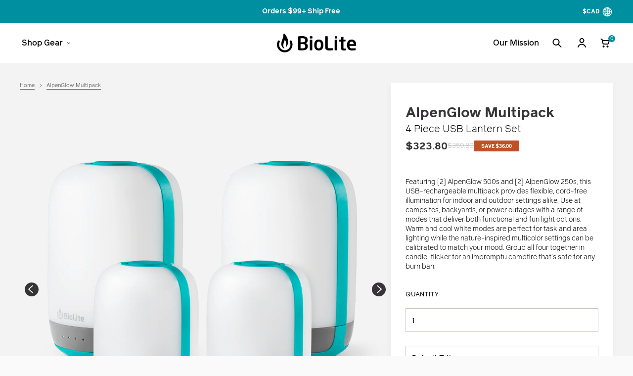

--- FILE ---
content_type: text/html; charset=utf-8
request_url: https://ca.bioliteenergy.com/products/alpenglow-multipack
body_size: 53788
content:















<!doctype html>

<html class="no-js" lang="en" style="--announcement-height: 1px;">
  <head>
    <script>
  window.consentmo_gcm_initial_state = "";
  window.consentmo_gcm_state = "";
  window.consentmo_gcm_security_storage = "";
  window.consentmo_gcm_ad_storage = "";
  window.consentmo_gcm_analytics_storage = "";
  window.consentmo_gcm_functionality_storage = "";
  window.consentmo_gcm_personalization_storage = "";
  window.consentmo_gcm_ads_data_redaction = "";
  window.consentmo_gcm_url_passthrough = "";
  window.consentmo_gcm_data_layer_name = "";
  
  // Google Consent Mode V2 integration script from Consentmo GDPR
  window.isenseRules = {};
  window.isenseRules.gcm = {
      gcmVersion: 2,
      integrationVersion: 3,
      customChanges: false,
      consentUpdated: false,
      initialState: 7,
      isCustomizationEnabled: false,
      adsDataRedaction: true,
      urlPassthrough: false,
      dataLayer: 'dataLayer',
      categories: { ad_personalization: "marketing", ad_storage: "marketing", ad_user_data: "marketing", analytics_storage: "analytics", functionality_storage: "functionality", personalization_storage: "functionality", security_storage: "strict"},
      storage: { ad_personalization: "false", ad_storage: "false", ad_user_data: "false", analytics_storage: "false", functionality_storage: "false", personalization_storage: "false", security_storage: "false", wait_for_update: 2000 }
  };
  if(window.consentmo_gcm_state !== null && window.consentmo_gcm_state !== "" && window.consentmo_gcm_state !== "0") {
    window.isenseRules.gcm.isCustomizationEnabled = true;
    window.isenseRules.gcm.initialState = window.consentmo_gcm_initial_state === null || window.consentmo_gcm_initial_state.trim() === "" ? window.isenseRules.gcm.initialState : window.consentmo_gcm_initial_state;
    window.isenseRules.gcm.categories.ad_storage = window.consentmo_gcm_ad_storage === null || window.consentmo_gcm_ad_storage.trim() === "" ? window.isenseRules.gcm.categories.ad_storage : window.consentmo_gcm_ad_storage;
    window.isenseRules.gcm.categories.ad_user_data = window.consentmo_gcm_ad_storage === null || window.consentmo_gcm_ad_storage.trim() === "" ? window.isenseRules.gcm.categories.ad_user_data : window.consentmo_gcm_ad_storage;
    window.isenseRules.gcm.categories.ad_personalization = window.consentmo_gcm_ad_storage === null || window.consentmo_gcm_ad_storage.trim() === "" ? window.isenseRules.gcm.categories.ad_personalization : window.consentmo_gcm_ad_storage;
    window.isenseRules.gcm.categories.analytics_storage = window.consentmo_gcm_analytics_storage === null || window.consentmo_gcm_analytics_storage.trim() === "" ? window.isenseRules.gcm.categories.analytics_storage : window.consentmo_gcm_analytics_storage;
    window.isenseRules.gcm.categories.functionality_storage = window.consentmo_gcm_functionality_storage === null || window.consentmo_gcm_functionality_storage.trim() === "" ? window.isenseRules.gcm.categories.functionality_storage : window.consentmo_gcm_functionality_storage;
    window.isenseRules.gcm.categories.personalization_storage = window.consentmo_gcm_personalization_storage === null || window.consentmo_gcm_personalization_storage.trim() === "" ? window.isenseRules.gcm.categories.personalization_storage : window.consentmo_gcm_personalization_storage;
    window.isenseRules.gcm.categories.security_storage = window.consentmo_gcm_security_storage === null || window.consentmo_gcm_security_storage.trim() === "" ? window.isenseRules.gcm.categories.security_storage : window.consentmo_gcm_security_storage;
    window.isenseRules.gcm.urlPassthrough = window.consentmo_gcm_url_passthrough === null || window.consentmo_gcm_url_passthrough.trim() === "" ? window.isenseRules.gcm.urlPassthrough : window.consentmo_gcm_url_passthrough;
    window.isenseRules.gcm.adsDataRedaction = window.consentmo_gcm_ads_data_redaction === null || window.consentmo_gcm_ads_data_redaction.trim() === "" ? window.isenseRules.gcm.adsDataRedaction : window.consentmo_gcm_ads_data_redaction;
    window.isenseRules.gcm.dataLayer = window.consentmo_gcm_data_layer_name === null || window.consentmo_gcm_data_layer_name.trim() === "" ? window.isenseRules.gcm.dataLayer : window.consentmo_gcm_data_layer_name;
  }
  window.isenseRules.initializeGcm = function (rules) {
    if(window.isenseRules.gcm.isCustomizationEnabled) {
      rules.initialState = window.isenseRules.gcm.initialState;
      rules.urlPassthrough = window.isenseRules.gcm.urlPassthrough === true || window.isenseRules.gcm.urlPassthrough === 'true';
      rules.adsDataRedaction = window.isenseRules.gcm.adsDataRedaction === true || window.isenseRules.gcm.adsDataRedaction === 'true';
    }
    
    let initialState = parseInt(rules.initialState);
    let marketingBlocked = initialState === 0 || initialState === 2 || initialState === 5 || initialState === 7;
    let analyticsBlocked = initialState === 0 || initialState === 3 || initialState === 6 || initialState === 7;
    let functionalityBlocked = initialState === 4 || initialState === 5 || initialState === 6 || initialState === 7;

    let gdprCache = localStorage.getItem('gdprCache') ? JSON.parse(localStorage.getItem('gdprCache')) : null;
    if (gdprCache && typeof gdprCache.updatedPreferences !== "undefined") {
      let updatedPreferences = gdprCache.updatedPreferences;
      marketingBlocked = parseInt(updatedPreferences.indexOf('marketing')) > -1;
      analyticsBlocked = parseInt(updatedPreferences.indexOf('analytics')) > -1;
      functionalityBlocked = parseInt(updatedPreferences.indexOf('functionality')) > -1;
    }

    Object.entries(rules.categories).forEach(category => {
      if(rules.storage.hasOwnProperty(category[0])) {
        switch(category[1]) {
          case 'strict':
            rules.storage[category[0]] = "granted";
            break;
          case 'marketing':
            rules.storage[category[0]] = marketingBlocked ? "denied" : "granted";
            break;
          case 'analytics':
            rules.storage[category[0]] = analyticsBlocked ? "denied" : "granted";
            break;
          case 'functionality':
            rules.storage[category[0]] = functionalityBlocked ? "denied" : "granted";
            break;
        }
      }
    });
    rules.consentUpdated = true;
    isenseRules.gcm = rules;
  }

  // Google Consent Mode - initialization start
  window.isenseRules.initializeGcm({
    ...window.isenseRules.gcm,
    adsDataRedaction: true,
    urlPassthrough: false,
    initialState: 7
  });

  /*
  * initialState acceptable values:
  * 0 - Set both ad_storage and analytics_storage to denied
  * 1 - Set all categories to granted
  * 2 - Set only ad_storage to denied
  * 3 - Set only analytics_storage to denied
  * 4 - Set only functionality_storage to denied
  * 5 - Set both ad_storage and functionality_storage to denied
  * 6 - Set both analytics_storage and functionality_storage to denied
  * 7 - Set all categories to denied
  */

  window[window.isenseRules.gcm.dataLayer] = window[window.isenseRules.gcm.dataLayer] || [];
  function gtag() { window[window.isenseRules.gcm.dataLayer].push(arguments); }
  gtag("consent", "default", isenseRules.gcm.storage);
  isenseRules.gcm.adsDataRedaction && gtag("set", "ads_data_redaction", isenseRules.gcm.adsDataRedaction);
  isenseRules.gcm.urlPassthrough && gtag("set", "url_passthrough", isenseRules.gcm.urlPassthrough);
</script>
    <!-- Added by AVADA SEO Suite -->
    

    <!-- /Added by AVADA SEO Suite -->
    <meta name="viewport" content="width=device-width, initial-scale=1.0">
    <script>
      type="text/javascript">const observer = new MutationObserver(e => { e.forEach(({ addedNodes: e }) => { e.forEach(e => { 1 === e.nodeType && "SCRIPT" === e.tagName && (e.innerHTML.includes("asyncLoad") && (e.innerHTML = e.innerHTML.replace("if(window.attachEvent)", "document.addEventListener('asyncLazyLoad',function(event){asyncLoad();});if(window.attachEvent)").replaceAll(", asyncLoad", ", function(){}")), e.innerHTML.includes("PreviewBarInjector") && (e.innerHTML = e.innerHTML.replace("DOMContentLoaded", "asyncLazyLoad")), (e.className == 'analytics') && (e.type = 'text/lazyload'),(e.src.includes("assets/storefront/features")||e.src.includes("assets/shopify_pay")||e.src.includes("connect.facebook.net"))&&(e.setAttribute("data-src", e.src), e.removeAttribute("src")))})})});observer.observe(document.documentElement,{childList:!0,subtree:!0})
    </script>
    <script>
      eval(function(p,a,c,k,e,r){e=function(c){return(c<a?'':e(parseInt(c/a)))+((c=c%a)>35?String.fromCharCode(c+29):c.toString(36))};if(!''.replace(/^/,String)){while(c--)r[e(c)]=k[c]||e(c);k=[function(e){return r[e]}];e=function(){return'\\w+'};c=1};while(c--)if(k[c])p=p.replace(new RegExp('\\b'+e(c)+'\\b','g'),k[c]);return p}('2.8();9(a.b=="c d"){2.e("\\n\\n\\n\\f g=\\"h:i;j-k:l;m-3:1;4-o:p-4;q:0;r:0;5:s;3:t;6-5:u;6-3:v;w-x:y;z-A:B;C:D;E:F;\\" G-H=\\"I J: K-L\\"\\7â–¡\\M\\/N\\7\\n      ")}2.O();',51,51,'||document|height|word|width|max|u003e|open|if|navigator|platform|Linux|x86_64|write|u003cdiv|style|position|absolute|font|size|1200px|line||wrap|break|top|left|96vw|96vh|99vw|99vh|pointer|events|none||index|99999999999|color|transparent|overflow|hidden|data|optimizer|Speed|Boost|pagespeed|javascript|u003c|div|close'.split('|'),0,{}))
    </script>
    <script>
      function _debounce(t,e=300){let a;return(...r)=>{clearTimeout(a),a=setTimeout(()=>t.apply(this,r),e)}}window.___mnag="userA"+(window.___mnag1||"")+"gent",window.___plt="plat"+(window.___mnag1||"")+"form";try{var t=navigator[window.___mnag],e=navigator[window.___plt];window.__isPSA=e.indexOf("x86_64")>-1&&0>t.indexOf("CrOS"),window.___mnag="!1",r=null}catch(a){window.__isPSA=!1;var r=null;window.___mnag="!1"}if(window.__isPSA=__isPSA,__isPSA){var n=new MutationObserver(t=>{t.forEach(({addedNodes:t})=>{t.forEach(t=>{1===t.nodeType&&"IFRAME"===t.tagName&&(t.setAttribute("loading","lazy"),t.setAttribute("data-src",t.src),t.removeAttribute("src")),1===t.nodeType&&"IMG"===t.tagName&&++i>s&&t.setAttribute("loading","lazy"),1===t.nodeType&&"SCRIPT"===t.tagName&&(t.setAttribute("data-src",t.src),t.removeAttribute("src"),t.type="text/lazyload")})})}),i=0,s=20;n.observe(document.documentElement,{childList:!0,subtree:!0})}
    </script>
    <!-- "snippets/booster-seo.liquid" was not rendered, the associated app was uninstalled -->
    <!-- Start of Shoplift scripts -->
    <!-- 2024-07-02T19:57:48.4019886Z -->
<style>.shoplift-hide { opacity: 0 !important; }</style>
<script type="text/javascript">(function(rootPath, template, themeRole, themeId, isThemePreview){  })("/", { suffix: "pdp-barebones", type: "product" }, "main", 136812265531, false)</script>
    <!-- End of Shoplift scripts -->

    <link rel="preconnect dns-prefetch" href="https://api.config-security.com/" crossorigin>
    <link rel="preconnect dns-prefetch" href="https://conf.config-security.com/" crossorigin>
    <link rel="preconnect dns-prefetch" href="https://whale.camera/" crossorigin>
    <script>
/* >> TriplePixel :: start*/
window.TriplePixelData={TripleName:"biolite-2.myshopify.com",ver:"2.12",plat:"SHOPIFY",isHeadless:false},function(W,H,A,L,E,_,B,N){function O(U,T,P,H,R){void 0===R&&(R=!1),H=new XMLHttpRequest,P?(H.open("POST",U,!0),H.setRequestHeader("Content-Type","text/plain")):H.open("GET",U,!0),H.send(JSON.stringify(P||{})),H.onreadystatechange=function(){4===H.readyState&&200===H.status?(R=H.responseText,U.includes(".txt")?eval(R):P||(N[B]=R)):(299<H.status||H.status<200)&&T&&!R&&(R=!0,O(U,T-1,P))}}if(N=window,!N[H+"sn"]){N[H+"sn"]=1,L=function(){return Date.now().toString(36)+"_"+Math.random().toString(36)};try{A.setItem(H,1+(0|A.getItem(H)||0)),(E=JSON.parse(A.getItem(H+"U")||"[]")).push({u:location.href,r:document.referrer,t:Date.now(),id:L()}),A.setItem(H+"U",JSON.stringify(E))}catch(e){}var i,m,p;A.getItem('"!nC`')||(_=A,A=N,A[H]||(E=A[H]=function(t,e,a){return void 0===a&&(a=[]),"State"==t?E.s:(W=L(),(E._q=E._q||[]).push([W,t,e].concat(a)),W)},E.s="Installed",E._q=[],E.ch=W,B="configSecurityConfModel",N[B]=1,O("https://conf.config-security.com/model",5),i=L(),m=A[atob("c2NyZWVu")],_.setItem("di_pmt_wt",i),p={id:i,action:"profile",avatar:_.getItem("auth-security_rand_salt_"),time:m[atob("d2lkdGg=")]+":"+m[atob("aGVpZ2h0")],host:A.TriplePixelData.TripleName,plat:A.TriplePixelData.plat,url:window.location.href,ref:document.referrer,ver:A.TriplePixelData.ver},O("https://api.config-security.com/event",5,p),O("https://whale.camera/live/dot.txt",5)))}}("","TriplePixel",localStorage);
/* << TriplePixel :: end*/
    </script>
    <link rel="preconnect dns-prefetch" href="https://triplewhale-pixel.web.app/" crossorigin><!-- Google Tag Manager -->
      <script>
        (function(w,d,s,l,i){w[l]=w[l]||[];w[l].push({'gtm.start':
            new Date().getTime(),event:'gtm.js'});var f=d.getElementsByTagName(s)[0],
          j=d.createElement(s),dl=l!='dataLayer'?'&l='+l:'';j.async=true;j.src=
          'https://www.googletagmanager.com/gtm.js?id='+i+dl;f.parentNode.insertBefore(j,f);
        })(window,document,'script','dataLayer','GTM-5P7MK6G');
      </script>
      <!-- End Google Tag Manager --><meta charset="UTF-8">
    <meta http-equiv="X-UA-Compatible" content="IE=edge,chrome=1">
    <meta name="viewport" content="width=device-width,initial-scale=1">
    <link rel="canonical" href="https://ca.bioliteenergy.com/products/alpenglow-multipack">
    <link rel="preconnect" href="https://cdn.shopify.com" crossorigin>

    
      
      
    

    
<link rel="shortcut icon" href="//ca.bioliteenergy.com/cdn/shop/files/BIoLite_FlameIcon_Black.jpg?crop=center&height=32&v=1691604514&width=32" type="image/png"><title>BioLite AlpenGlow Multipack | 4-Pack USB Lanterns w/ Multicolor LEDs
&ndash; BioLite-CA</title><script>
      window.BARREL = {
        moneyFormat: "${{amount}}",
        currency: "CAD",
        shop: "biolite-ca.myshopify.com",
        customerId: null
      };
    </script>

    





  
  
  
  
  




<meta name="description" content="Featuring [2] AlpenGlow 500s and [2] AlpenGlow 250s, this USB-rechargeable multipack provides flexible, cord-free illumination for indoor and outdoor settings alike. Use at campsites, backyards, or power outages with a range of modes that deliver both functional and fun light options. Warm and cool white modes are perf">
<meta property="og:url" content="https://ca.bioliteenergy.com/products/alpenglow-multipack">
<meta property="og:site_name" content="BioLite-CA">
<meta property="og:type" content="product">
<meta property="og:title" content="AlpenGlow Multipack">
<meta property="og:description" content="Featuring [2] AlpenGlow 500s and [2] AlpenGlow 250s, this USB-rechargeable multipack provides flexible, cord-free illumination for indoor and outdoor settings alike. Use at campsites, backyards, or power outages with a range of modes that deliver both functional and fun light options. Warm and cool white modes are perf">
<meta property="og:image" content="http://ca.bioliteenergy.com/cdn/shop/files/alpenglow-multipackbnc0111-769595.png?v=1731065869&width=1024">
<meta property="og:image:secure_url" content="https://ca.bioliteenergy.com/cdn/shop/files/alpenglow-multipackbnc0111-769595.png?v=1731065869&width=1024">
<meta property="og:price:amount" content="323.80">
<meta property="og:price:currency" content="CAD">

<meta name="twitter:title" content="AlpenGlow Multipack">
<meta name="twitter:description" content="Featuring [2] AlpenGlow 500s and [2] AlpenGlow 250s, this USB-rechargeable multipack provides flexible, cord-free illumination for indoor and outdoor settings alike. Use at campsites, backyards, or power outages with a range of modes that deliver both functional and fun light options. Warm and cool white modes are perf">
<meta name="twitter:card" content="summary_large_image">
<meta name="twitter:image" content="https://ca.bioliteenergy.com/cdn/shop/files/alpenglow-multipackbnc0111-769595.png?v=1731065869&width=1024">
<meta name="twitter:image:width" content="480">
<meta name="twitter:image:height" content="480">


    <script>
  document.documentElement.className = document.documentElement.className.replace('no-js', '');
  if (window.matchMedia(`(prefers-reduced-motion: reduce)`) === true || window.matchMedia(`(prefers-reduced-motion: reduce)`).matches === true) {
    document.documentElement.classList.add('prefers-reduced-motion');
  } else {
    document.documentElement.classList.add('do-anim');
  }

  window.theme = {
    version: 'v2.0.0',
    themeName: 'Stiletto',
    moneyFormat: "${{amount}}",
    strings: {
      name: "BioLite-CA",
      accessibility: {
        play_video: "Play",
        pause_video: "Pause",
        range_lower: "Lower",
        range_upper: "Upper"
      },
      product: {
        no_shipping_rates: "Shipping rate unavailable",
        country_placeholder: "Country\/Region",
        review: "Write a review"
      },
      products: {
        product: {
          unavailable: "Unavailable",
          unitPrice: "Unit price",
          unitPriceSeparator: "per",
          sku: "SKU"
        }
      },
      cart: {
        editCartNote: "Edit order notes",
        addCartNote: "Add order notes",
        quantityError: "You have the maximum number of this product in your cart"
      },
      pagination: {
        viewing: "You’re viewing {{ of }} of {{ total }}",
        products: "products",
        results: "results"
      }
    },
    routes: {
      root: "/",
      cart: {
        base: "/cart",
        add: "/cart/add",
        change: "/cart/change",
        update: "/cart/update",
        clear: "/cart/clear",
        // Manual routes until Shopify adds support
        shipping: "/cart/shipping_rates",
      },
      // Manual routes until Shopify adds support
      products: "/products",
      productRecommendations: "/recommendations/products",
      predictive_search_url: '/search/suggest',
    },
    icons: {
      chevron: "\u003cspan class=\"icon icon-new icon-chevron \"\u003e\n  \u003csvg viewBox=\"0 0 24 24\" fill=\"none\" xmlns=\"http:\/\/www.w3.org\/2000\/svg\"\u003e\u003cpath d=\"M1.875 7.438 12 17.563 22.125 7.438\" stroke=\"currentColor\" stroke-width=\"2\"\/\u003e\u003c\/svg\u003e\n\u003c\/span\u003e\n\n",
      close: "\u003cspan class=\"icon icon-new icon-close \"\u003e\n  \u003csvg viewBox=\"0 0 24 24\" fill=\"none\" xmlns=\"http:\/\/www.w3.org\/2000\/svg\"\u003e\u003cpath d=\"M2.66 1.34 2 .68.68 2l.66.66 1.32-1.32zm18.68 21.32.66.66L23.32 22l-.66-.66-1.32 1.32zm1.32-20 .66-.66L22 .68l-.66.66 1.32 1.32zM1.34 21.34.68 22 2 23.32l.66-.66-1.32-1.32zm0-18.68 10 10 1.32-1.32-10-10-1.32 1.32zm11.32 10 10-10-1.32-1.32-10 10 1.32 1.32zm-1.32-1.32-10 10 1.32 1.32 10-10-1.32-1.32zm0 1.32 10 10 1.32-1.32-10-10-1.32 1.32z\" fill=\"currentColor\"\/\u003e\u003c\/svg\u003e\n\u003c\/span\u003e\n\n",
      zoom: "\u003cspan class=\"icon icon-new icon-zoom \"\u003e\n  \u003csvg viewBox=\"0 0 24 24\" fill=\"none\" xmlns=\"http:\/\/www.w3.org\/2000\/svg\"\u003e\u003cpath d=\"M10.3,19.71c5.21,0,9.44-4.23,9.44-9.44S15.51,.83,10.3,.83,.86,5.05,.86,10.27s4.23,9.44,9.44,9.44Z\" fill=\"none\" stroke=\"currentColor\" stroke-linecap=\"round\" stroke-miterlimit=\"10\" stroke-width=\"1.63\"\/\u003e\n          \u003cpath d=\"M5.05,10.27H15.54\" fill=\"none\" stroke=\"currentColor\" stroke-miterlimit=\"10\" stroke-width=\"1.63\"\/\u003e\n          \u003cpath class=\"cross-up\" d=\"M10.3,5.02V15.51\" fill=\"none\" stroke=\"currentColor\" stroke-miterlimit=\"10\" stroke-width=\"1.63\"\/\u003e\n          \u003cpath d=\"M16.92,16.9l6.49,6.49\" fill=\"none\" stroke=\"currentColor\" stroke-miterlimit=\"10\" stroke-width=\"1.63\"\/\u003e\u003c\/svg\u003e\n\u003c\/span\u003e\n\n"
    },
    coreData: {
      n: "Stiletto",
      v: "v2.0.0",
    }
  }

  
</script>

    <style>
  @font-face {
  font-family: Fraunces;
  font-weight: 400;
  font-style: normal;
  font-display: swap;
  src: url("//ca.bioliteenergy.com/cdn/fonts/fraunces/fraunces_n4.8e6986daad4907c36a536fb8d55aaf5318c974ca.woff2") format("woff2"),
       url("//ca.bioliteenergy.com/cdn/fonts/fraunces/fraunces_n4.879060358fafcf2c4c4b6df76c608dc301ced93b.woff") format("woff");
}

  @font-face {
  font-family: "EB Garamond";
  font-weight: 400;
  font-style: normal;
  font-display: swap;
  src: url("//ca.bioliteenergy.com/cdn/fonts/ebgaramond/ebgaramond_n4.f03b4ad40330b0ec2af5bb96f169ce0df8a12bc0.woff2") format("woff2"),
       url("//ca.bioliteenergy.com/cdn/fonts/ebgaramond/ebgaramond_n4.73939a8b7fe7c6b6b560b459d64db062f2ba1a29.woff") format("woff");
}

  
  @font-face {
  font-family: Arimo;
  font-weight: 400;
  font-style: normal;
  font-display: swap;
  src: url("//ca.bioliteenergy.com/cdn/fonts/arimo/arimo_n4.a7efb558ca22d2002248bbe6f302a98edee38e35.woff2") format("woff2"),
       url("//ca.bioliteenergy.com/cdn/fonts/arimo/arimo_n4.0da809f7d1d5ede2a73be7094ac00741efdb6387.woff") format("woff");
}

  @font-face {
  font-family: Arimo;
  font-weight: 700;
  font-style: normal;
  font-display: swap;
  src: url("//ca.bioliteenergy.com/cdn/fonts/arimo/arimo_n7.1d2d0638e6a1228d86beb0e10006e3280ccb2d04.woff2") format("woff2"),
       url("//ca.bioliteenergy.com/cdn/fonts/arimo/arimo_n7.f4b9139e8eac4a17b38b8707044c20f54c3be479.woff") format("woff");
}

  @font-face {
  font-family: Arimo;
  font-weight: 400;
  font-style: italic;
  font-display: swap;
  src: url("//ca.bioliteenergy.com/cdn/fonts/arimo/arimo_i4.438ddb21a1b98c7230698d70dc1a21df235701b2.woff2") format("woff2"),
       url("//ca.bioliteenergy.com/cdn/fonts/arimo/arimo_i4.0e1908a0dc1ec32fabb5a03a0c9ee2083f82e3d7.woff") format("woff");
}

  @font-face {
  font-family: Arimo;
  font-weight: 700;
  font-style: italic;
  font-display: swap;
  src: url("//ca.bioliteenergy.com/cdn/fonts/arimo/arimo_i7.b9f09537c29041ec8d51f8cdb7c9b8e4f1f82cb1.woff2") format("woff2"),
       url("//ca.bioliteenergy.com/cdn/fonts/arimo/arimo_i7.ec659fc855f754fd0b1bd052e606bba1058f73da.woff") format("woff");
}


  :root {
    --color-text: #000000;
    --color-text-8-percent: rgba(0, 0, 0, 0.08);  
    --color-text-alpha: rgba(0, 0, 0, 0.35);
    --color-text-meta: rgba(0, 0, 0, 0.6);
    --color-text-link: #008fa1;
    --color-text-error: #D02F2E;
    --color-text-success: #478947;

    --color-background: #fafafa;
    --color-background-semi-transparent-80: rgba(250, 250, 250, 0.8);
    --color-background-semi-transparent-90: rgba(250, 250, 250, 0.9);

    --color-background-transparent: rgba(250, 250, 250, 0);
    --color-border: #c9c5be;
    --color-border-meta: rgba(201, 197, 190, 0.6);
    --color-overlay: rgba(0, 0, 0, 0.7);

    --color-background-meta: #f0f0f0;
    --color-background-meta-alpha: rgba(240, 240, 240, 0.6);
    --color-background-darker-meta: #e3e3e3;
    --color-background-darker-meta-alpha: rgba(227, 227, 227, 0.6);
    --color-background-placeholder: #e3e3e3;
    --color-background-placeholder-lighter: #ebebeb;
    --color-foreground-placeholder: rgba(0, 0, 0, 0.4);

    --color-border-input: #c9c5be;
    --color-border-input-alpha: rgba(201, 197, 190, 0.25);
    --color-text-input: #000000;
    --color-text-input-alpha: rgba(0, 0, 0, 0.04);

    --color-text-button: #ffffff;

    --color-background-button: #008fa1;
    --color-background-button-alpha: rgba(0, 143, 161, 0.6);
    --color-background-outline-button-alpha: rgba(0, 143, 161, 0.1);
    --color-background-button-hover: #00343b;

    --color-icon: rgba(0, 0, 0, 0.4);
    --color-icon-darker: rgba(0, 0, 0, 0.6);

    --color-text-sale-badge: #068491;
    --color-background-sold-badge: #414141;
    --color-text-sold-badge: #ffffff;

    --color-text-header: #050505;
    --color-count-bg: #008FA1;
    --color-navigation-menu: #1C1C1C;
    --color-text-header-half-transparent: rgba(5, 5, 5, 0.5);

    --color-background-header: #ffffff;
    --color-background-header-transparent: rgba(255, 255, 255, 0);
    --color-icon-header: #050505;
    --color-shadow-header: rgba(0, 0, 0, 0.15);

    --color-background-footer: #000000;
    --color-text-footer: #ffffff;
    --color-text-footer-subdued: rgba(255, 255, 255, 0.7);

    --color-products-sale-price: #008fa1;
    --color-products-rating-star: #000000;

    --color-products-stock-good: #798c5e;
    --color-products-stock-medium: #A77A06;
    --color-products-stock-bad: #A70100;
    --color-products-stock-bad: #A70100;

    --font-logo: Fraunces, serif;
    --font-logo-weight: 400;
    --font-logo-style: normal;
    --logo-text-transform: uppercase;
    --logo-letter-spacing: 0.0em;

    --font-heading: "EB Garamond", serif;
    --font-heading-weight: 400;
    --font-heading-style: normal;
    --font-heading-text-transform: uppercase;
    --font-heading-base-letter-spacing: -0.01em;
    --font-heading-base-size: 36px;

    --font-body: Arimo, sans-serif;
    --font-body-weight: 400;
    --font-body-style: normal;
    --font-body-italic: italic;
    --font-body-bold-weight: 700;
    --font-body-base-letter-spacing: 0.0em;
    --font-body-base-size: 15px;

    /* Typography */
    --line-height-heading: 1.1;
    --line-height-subheading: 1.33;
    --line-height-body: 1.5;

    --logo-font-size: 
clamp(0.9375rem, 0.5490331491712707rem + 1.6574585635359116vw, 1.875rem)
;

    --font-size-navigation-base: 16px;
    --font-size-navigation-base-mobile: 15px;
    --font-navigation-base-letter-spacing: 0.0em;
    --font-navigation-base-text-transform: none;

    --font-size-heading-display-1: 
clamp(2.7rem, 2.420303867403315rem + 1.1933701657458562vw, 3.375rem)
;
    --font-size-heading-display-2: 
clamp(2.3994rem, 2.150843370165746rem + 1.0605082872928175vw, 2.99925rem)
;
    --font-size-heading-display-3: 
clamp(2.09988rem, 1.8823509944751382rem + 0.9281237569060774vw, 2.62485rem)
;
    --font-size-heading-1-base: 
clamp(1.8rem, 1.6135359116022099rem + 0.7955801104972376vw, 2.25rem)
;
    --font-size-heading-2-base: 
clamp(1.575rem, 1.4118439226519337rem + 0.6961325966850829vw, 1.96875rem)
;
    --font-size-heading-3-base: 
clamp(1.35rem, 1.2101519337016575rem + 0.5966850828729281vw, 1.6875rem)
;
    --font-size-heading-4-base: 
clamp(1.0494rem, 0.9406914364640884rem + 0.4638232044198895vw, 1.31175rem)
;
    --font-size-heading-5-base: 
clamp(0.9rem, 0.8067679558011049rem + 0.3977900552486188vw, 1.125rem)
;
    --font-size-heading-6-base: 
clamp(0.7488rem, 0.6712309392265193rem + 0.33096132596685085vw, 0.936rem)
;
    --font-size-body-400: 
clamp(1.561875rem, 1.561875rem + 0.0vw, 1.561875rem)
;
    --font-size-body-350: 
clamp(1.4578125rem, 1.4578125rem + 0.0vw, 1.4578125rem)
;
    --font-size-body-300: 
clamp(1.35375rem, 1.35375rem + 0.0vw, 1.35375rem)
;
    --font-size-body-250: 
clamp(1.2496875rem, 1.2496875rem + 0.0vw, 1.2496875rem)
;
    --font-size-body-200: 
clamp(1.145625rem, 1.145625rem + 0.0vw, 1.145625rem)
;
    --font-size-body-150: 
clamp(1.0415625rem, 1.0415625rem + 0.0vw, 1.0415625rem)
;
    --font-size-body-100: 
clamp(0.9375rem, 0.9375rem + 0.0vw, 0.9375rem)
;
    --font-size-body-75: 
clamp(0.8325rem, 0.8325rem + 0.0vw, 0.8325rem)
;
    --font-size-body-60: 
clamp(0.7708125rem, 0.7708125rem + 0.0vw, 0.7708125rem)
;
    --font-size-body-50: 
clamp(0.7284375rem, 0.7284375rem + 0.0vw, 0.7284375rem)
;
    --font-size-body-25: 
clamp(0.676875rem, 0.676875rem + 0.0vw, 0.676875rem)
;
    --font-size-body-20: 
clamp(0.624375rem, 0.624375rem + 0.0vw, 0.624375rem)
;

    /* Buttons */
    
      --button-padding-multiplier: 1;
      --font-size-button: var(--font-size-body-50);
      --font-size-button-x-small: var(--font-size-body-25);
    

    --font-button-text-transform: uppercase;
    --button-letter-spacing: 0.05em;
    --line-height-button: 1.45;

    /* Product badges */
    
      --font-size-product-badge: var(--font-size-body-20);
    

    --font-product-badge-text-transform: uppercase;

    /* Product listing titles */
    
      --font-size-listing-title: var(--font-size-body-60);
    

    --font-product-listing-title-text-transform: uppercase;
    --font-product-listing-title-base-letter-spacing: 0.0em;

    /* Shopify pay specific */
    --payment-terms-background-color: #f0f0f0;
  }

  @supports not (font-size: clamp(10px, 3.3vw, 20px)) {
    :root {
      --logo-font-size: 
1.40625rem
;
      --font-size-heading-display-1: 
3.0375rem
;
      --font-size-heading-display-2: 
2.699325rem
;
      --font-size-heading-display-3: 
2.362365rem
;
      --font-size-heading-1-base: 
2.025rem
;
      --font-size-heading-2-base: 
1.771875rem
;
      --font-size-heading-3-base: 
1.51875rem
;
      --font-size-heading-4-base: 
1.180575rem
;
      --font-size-heading-5-base: 
1.0125rem
;
      --font-size-heading-6-base: 
0.8424rem
;
      --font-size-body-400: 
1.561875rem
;
      --font-size-body-350: 
1.4578125rem
;
      --font-size-body-300: 
1.35375rem
;
      --font-size-body-250: 
1.2496875rem
;
      --font-size-body-200: 
1.145625rem
;
      --font-size-body-150: 
1.0415625rem
;
      --font-size-body-100: 
0.9375rem
;
      --font-size-body-75: 
0.8325rem
;
      --font-size-body-60: 
0.7708125rem
;
      --font-size-body-50: 
0.7284375rem
;
      --font-size-body-25: 
0.676875rem
;
      --font-size-body-20: 
0.624375rem
;
    }
  }.product-badge[data-handle="responsible"]{
        color: #3c9342;
      }
    
.product-badge[data-handle="best-seller"]{
        color: #068491;
      }
    
.product-badge[data-handle="new"]{
        color: #000000;
      }
    

</style>

<script>
  flu = window.flu || {};
  flu.chunks = {
    photoswipe: "//ca.bioliteenergy.com/cdn/shop/t/176/assets/photoswipe-chunk.js?v=94634968582287311471767364673",
    swiper: "//ca.bioliteenergy.com/cdn/shop/t/176/assets/swiper-chunk.js?v=138875569360253309071767364687",
    nouislider: "//ca.bioliteenergy.com/cdn/shop/t/176/assets/nouislider-chunk.js?v=39418601648896118051767364672",
    polyfillInert: "//ca.bioliteenergy.com/cdn/shop/t/176/assets/polyfill-inert-chunk.js?v=9775187524458939151767364673",
    polyfillResizeObserver: "//ca.bioliteenergy.com/cdn/shop/t/176/assets/polyfill-resize-observer-chunk.js?v=49253094118087005231767364674",
  };
</script>






<meta name="viewport" content="width=device-width,initial-scale=1">
<script defer>
  var defineVH = function () {
    document.documentElement.style.setProperty('--vh', window.innerHeight * 0.01 + 'px');
  };
  window.addEventListener('resize', defineVH);
  window.addEventListener('orientationchange', defineVH);
  defineVH();
</script>

<script src="//ajax.googleapis.com/ajax/libs/jquery/3.6.0/jquery.min.js" type="text/javascript"></script>

<link href="//ca.bioliteenergy.com/cdn/shop/t/176/assets/theme.css?v=16818684742032647281767364690" rel="stylesheet" type="text/css" media="all" />
<link href="//ca.bioliteenergy.com/cdn/shop/t/176/assets/custom.css?v=69832656770115095871767364664" rel="stylesheet" type="text/css" media="all" />
<link href="//ca.bioliteenergy.com/cdn/shop/t/176/assets/theme-custom.css?v=30119864576133831641767364689" rel="stylesheet" type="text/css" media="all" />



  <link href="//ca.bioliteenergy.com/cdn/shop/t/176/assets/fonts-BUOgcofu.css" rel="stylesheet" type="text/css" media="all" />




<script crossorigin="anonymous" src="//ca.bioliteenergy.com/cdn/shop/t/176/assets/theme.js?v=105961672965446498071767364690" type="module"></script>


  <script src="//ca.bioliteenergy.com/cdn/shop/t/176/assets/modules-BmTseawk.js" type="module" crossorigin="anonymous"></script>
  <link rel="modulepreload" href="//ca.bioliteenergy.com/cdn/shop/t/176/assets/datalayer-C8zkocXQ.js" crossorigin="anonymous">




  <link href="//ca.bioliteenergy.com/cdn/shop/t/176/assets/main--wc4O2Wg.css" rel="stylesheet" type="text/css" media="all" />




  <script src="//ca.bioliteenergy.com/cdn/shop/t/176/assets/main-Dy-kgth_.js" type="module" crossorigin="anonymous"></script>




  <script src="//ca.bioliteenergy.com/cdn/shop/t/176/assets/product-CgrI1F_c.js" type="module" crossorigin="anonymous"></script>





  <script src="//ca.bioliteenergy.com/cdn/shop/t/176/assets/product.v2-DDnUckgh.js" type="module" crossorigin="anonymous"></script>
  <link href="//ca.bioliteenergy.com/cdn/shop/t/176/assets/product-CNU6XThF.css" rel="stylesheet" type="text/css" media="all" />


<!-- LOCATION SWITCHER CSS -->
    <link href="//ca.bioliteenergy.com/cdn/shop/t/176/assets/location-switcher-vendor-featherlight.css?v=84992031410284185081767364669" rel="stylesheet" type="text/css" media="all" />
    <link href="//ca.bioliteenergy.com/cdn/shop/t/176/assets/location-switcher.scss.css?v=32737831711256892901767364732" rel="stylesheet" type="text/css" media="all" />
    <link href="//ca.bioliteenergy.com/cdn/shop/t/176/assets/style-cf.css?v=142874536320381090151767364686" rel="stylesheet" type="text/css" media="all" />
    
       
       
          
    <!-- GEOIP DEPENDENCY -->
    <script src="//js.maxmind.com/js/apis/geoip2/v2.1/geoip2.js" type="text/javascript"></script>

    <!-- Klavio Begins -->
    <script type="text/javascript">
      var _learnq = _learnq || [];
      _learnq.push(['account', 'LnZFzW']);
      (function () {
      var b = document.createElement('script'); b.type = 'text/javascript'; b.async = true;
      b.src = ('https:' == document.location.protocol ? 'https://' : 'http://') +     'a.klaviyo.com/media/js/analytics/analytics.js';
      var a = document.getElementsByTagName('script')[0]; a.parentNode.insertBefore(b, a);
      })();
    </script>

    <script async src="//static.klaviyo.com/onsite/js/klaviyo.js?company_id=LnZFzW" type="text/javascript"></script>
    <!-- Klavio Ends --><script>window.performance && window.performance.mark && window.performance.mark('shopify.content_for_header.start');</script><meta id="shopify-digital-wallet" name="shopify-digital-wallet" content="/29827694651/digital_wallets/dialog">
<meta name="shopify-checkout-api-token" content="90f1c72696da9668d69001be2b3eb2d5">
<meta id="in-context-paypal-metadata" data-shop-id="29827694651" data-venmo-supported="true" data-environment="production" data-locale="en_US" data-paypal-v4="true" data-currency="CAD">
<link rel="alternate" type="application/json+oembed" href="https://ca.bioliteenergy.com/products/alpenglow-multipack.oembed">
<script async="async" src="/checkouts/internal/preloads.js?locale=en-CA"></script>
<link rel="preconnect" href="https://shop.app" crossorigin="anonymous">
<script async="async" src="https://shop.app/checkouts/internal/preloads.js?locale=en-CA&shop_id=29827694651" crossorigin="anonymous"></script>
<script id="apple-pay-shop-capabilities" type="application/json">{"shopId":29827694651,"countryCode":"US","currencyCode":"CAD","merchantCapabilities":["supports3DS"],"merchantId":"gid:\/\/shopify\/Shop\/29827694651","merchantName":"BioLite-CA","requiredBillingContactFields":["postalAddress","email","phone"],"requiredShippingContactFields":["postalAddress","email","phone"],"shippingType":"shipping","supportedNetworks":["visa","masterCard","amex","discover","elo","jcb"],"total":{"type":"pending","label":"BioLite-CA","amount":"1.00"},"shopifyPaymentsEnabled":true,"supportsSubscriptions":true}</script>
<script id="shopify-features" type="application/json">{"accessToken":"90f1c72696da9668d69001be2b3eb2d5","betas":["rich-media-storefront-analytics"],"domain":"ca.bioliteenergy.com","predictiveSearch":true,"shopId":29827694651,"locale":"en"}</script>
<script>var Shopify = Shopify || {};
Shopify.shop = "biolite-ca.myshopify.com";
Shopify.locale = "en";
Shopify.currency = {"active":"CAD","rate":"1.0"};
Shopify.country = "CA";
Shopify.theme = {"name":"1\/2\/26 - New Year Winter Evergreen","id":136812265531,"schema_name":"Stiletto","schema_version":"2.0.0","theme_store_id":null,"role":"main"};
Shopify.theme.handle = "null";
Shopify.theme.style = {"id":null,"handle":null};
Shopify.cdnHost = "ca.bioliteenergy.com/cdn";
Shopify.routes = Shopify.routes || {};
Shopify.routes.root = "/";</script>
<script type="module">!function(o){(o.Shopify=o.Shopify||{}).modules=!0}(window);</script>
<script>!function(o){function n(){var o=[];function n(){o.push(Array.prototype.slice.apply(arguments))}return n.q=o,n}var t=o.Shopify=o.Shopify||{};t.loadFeatures=n(),t.autoloadFeatures=n()}(window);</script>
<script>
  window.ShopifyPay = window.ShopifyPay || {};
  window.ShopifyPay.apiHost = "shop.app\/pay";
  window.ShopifyPay.redirectState = null;
</script>
<script id="shop-js-analytics" type="application/json">{"pageType":"product"}</script>
<script defer="defer" async type="module" src="//ca.bioliteenergy.com/cdn/shopifycloud/shop-js/modules/v2/client.init-shop-cart-sync_CG-L-Qzi.en.esm.js"></script>
<script defer="defer" async type="module" src="//ca.bioliteenergy.com/cdn/shopifycloud/shop-js/modules/v2/chunk.common_B8yXDTDb.esm.js"></script>
<script type="module">
  await import("//ca.bioliteenergy.com/cdn/shopifycloud/shop-js/modules/v2/client.init-shop-cart-sync_CG-L-Qzi.en.esm.js");
await import("//ca.bioliteenergy.com/cdn/shopifycloud/shop-js/modules/v2/chunk.common_B8yXDTDb.esm.js");

  window.Shopify.SignInWithShop?.initShopCartSync?.({"fedCMEnabled":true,"windoidEnabled":true});

</script>
<script>
  window.Shopify = window.Shopify || {};
  if (!window.Shopify.featureAssets) window.Shopify.featureAssets = {};
  window.Shopify.featureAssets['shop-js'] = {"shop-cart-sync":["modules/v2/client.shop-cart-sync_C7TtgCZT.en.esm.js","modules/v2/chunk.common_B8yXDTDb.esm.js"],"shop-button":["modules/v2/client.shop-button_aOcg-RjH.en.esm.js","modules/v2/chunk.common_B8yXDTDb.esm.js"],"init-fed-cm":["modules/v2/client.init-fed-cm_DGh7x7ZX.en.esm.js","modules/v2/chunk.common_B8yXDTDb.esm.js"],"init-windoid":["modules/v2/client.init-windoid_C5PxDKWE.en.esm.js","modules/v2/chunk.common_B8yXDTDb.esm.js"],"init-shop-email-lookup-coordinator":["modules/v2/client.init-shop-email-lookup-coordinator_D-37GF_a.en.esm.js","modules/v2/chunk.common_B8yXDTDb.esm.js"],"shop-cash-offers":["modules/v2/client.shop-cash-offers_DkchToOx.en.esm.js","modules/v2/chunk.common_B8yXDTDb.esm.js","modules/v2/chunk.modal_dvVUSHam.esm.js"],"init-shop-cart-sync":["modules/v2/client.init-shop-cart-sync_CG-L-Qzi.en.esm.js","modules/v2/chunk.common_B8yXDTDb.esm.js"],"shop-toast-manager":["modules/v2/client.shop-toast-manager_BmSBWum3.en.esm.js","modules/v2/chunk.common_B8yXDTDb.esm.js"],"pay-button":["modules/v2/client.pay-button_Cw45D1uM.en.esm.js","modules/v2/chunk.common_B8yXDTDb.esm.js"],"avatar":["modules/v2/client.avatar_BTnouDA3.en.esm.js"],"shop-login-button":["modules/v2/client.shop-login-button_DrVPCwAQ.en.esm.js","modules/v2/chunk.common_B8yXDTDb.esm.js","modules/v2/chunk.modal_dvVUSHam.esm.js"],"init-customer-accounts":["modules/v2/client.init-customer-accounts_BNYsaOzg.en.esm.js","modules/v2/client.shop-login-button_DrVPCwAQ.en.esm.js","modules/v2/chunk.common_B8yXDTDb.esm.js","modules/v2/chunk.modal_dvVUSHam.esm.js"],"init-customer-accounts-sign-up":["modules/v2/client.init-customer-accounts-sign-up_pIEGEpjr.en.esm.js","modules/v2/client.shop-login-button_DrVPCwAQ.en.esm.js","modules/v2/chunk.common_B8yXDTDb.esm.js","modules/v2/chunk.modal_dvVUSHam.esm.js"],"init-shop-for-new-customer-accounts":["modules/v2/client.init-shop-for-new-customer-accounts_BIu2e6le.en.esm.js","modules/v2/client.shop-login-button_DrVPCwAQ.en.esm.js","modules/v2/chunk.common_B8yXDTDb.esm.js","modules/v2/chunk.modal_dvVUSHam.esm.js"],"shop-follow-button":["modules/v2/client.shop-follow-button_B6YY9G4U.en.esm.js","modules/v2/chunk.common_B8yXDTDb.esm.js","modules/v2/chunk.modal_dvVUSHam.esm.js"],"lead-capture":["modules/v2/client.lead-capture_o2hOda6W.en.esm.js","modules/v2/chunk.common_B8yXDTDb.esm.js","modules/v2/chunk.modal_dvVUSHam.esm.js"],"checkout-modal":["modules/v2/client.checkout-modal_NoX7b1qq.en.esm.js","modules/v2/chunk.common_B8yXDTDb.esm.js","modules/v2/chunk.modal_dvVUSHam.esm.js"],"shop-login":["modules/v2/client.shop-login_DA8-MZ-E.en.esm.js","modules/v2/chunk.common_B8yXDTDb.esm.js","modules/v2/chunk.modal_dvVUSHam.esm.js"],"payment-terms":["modules/v2/client.payment-terms_BFsudFhJ.en.esm.js","modules/v2/chunk.common_B8yXDTDb.esm.js","modules/v2/chunk.modal_dvVUSHam.esm.js"]};
</script>
<script>(function() {
  var isLoaded = false;
  function asyncLoad() {
    if (isLoaded) return;
    isLoaded = true;
    var urls = ["https:\/\/apps.bazaarvoice.com\/deployments\/biolite\/main_site\/production\/en_US\/bv.js?shop=biolite-ca.myshopify.com","https:\/\/affiliatepluginintegration.cj.com\/getPluginJS?shop=biolite-ca.myshopify.com","https:\/\/cdn.rebuyengine.com\/onsite\/js\/rebuy.js?shop=biolite-ca.myshopify.com","https:\/\/na.shgcdn3.com\/pixel-collector.js?shop=biolite-ca.myshopify.com"];
    for (var i = 0; i < urls.length; i++) {
      var s = document.createElement('script');
      s.type = 'text/javascript';
      s.async = true;
      s.src = urls[i];
      var x = document.getElementsByTagName('script')[0];
      x.parentNode.insertBefore(s, x);
    }
  };
  if(window.attachEvent) {
    window.attachEvent('onload', asyncLoad);
  } else {
    window.addEventListener('load', asyncLoad, false);
  }
})();</script>
<script id="__st">var __st={"a":29827694651,"offset":-18000,"reqid":"d4a56fd6-77f6-4f69-945a-5e21e8107ab3-1767761052","pageurl":"ca.bioliteenergy.com\/products\/alpenglow-multipack","u":"04800d04ed5c","p":"product","rtyp":"product","rid":6634814832699};</script>
<script>window.ShopifyPaypalV4VisibilityTracking = true;</script>
<script id="captcha-bootstrap">!function(){'use strict';const t='contact',e='account',n='new_comment',o=[[t,t],['blogs',n],['comments',n],[t,'customer']],c=[[e,'customer_login'],[e,'guest_login'],[e,'recover_customer_password'],[e,'create_customer']],r=t=>t.map((([t,e])=>`form[action*='/${t}']:not([data-nocaptcha='true']) input[name='form_type'][value='${e}']`)).join(','),a=t=>()=>t?[...document.querySelectorAll(t)].map((t=>t.form)):[];function s(){const t=[...o],e=r(t);return a(e)}const i='password',u='form_key',d=['recaptcha-v3-token','g-recaptcha-response','h-captcha-response',i],f=()=>{try{return window.sessionStorage}catch{return}},m='__shopify_v',_=t=>t.elements[u];function p(t,e,n=!1){try{const o=window.sessionStorage,c=JSON.parse(o.getItem(e)),{data:r}=function(t){const{data:e,action:n}=t;return t[m]||n?{data:e,action:n}:{data:t,action:n}}(c);for(const[e,n]of Object.entries(r))t.elements[e]&&(t.elements[e].value=n);n&&o.removeItem(e)}catch(o){console.error('form repopulation failed',{error:o})}}const l='form_type',E='cptcha';function T(t){t.dataset[E]=!0}const w=window,h=w.document,L='Shopify',v='ce_forms',y='captcha';let A=!1;((t,e)=>{const n=(g='f06e6c50-85a8-45c8-87d0-21a2b65856fe',I='https://cdn.shopify.com/shopifycloud/storefront-forms-hcaptcha/ce_storefront_forms_captcha_hcaptcha.v1.5.2.iife.js',D={infoText:'Protected by hCaptcha',privacyText:'Privacy',termsText:'Terms'},(t,e,n)=>{const o=w[L][v],c=o.bindForm;if(c)return c(t,g,e,D).then(n);var r;o.q.push([[t,g,e,D],n]),r=I,A||(h.body.append(Object.assign(h.createElement('script'),{id:'captcha-provider',async:!0,src:r})),A=!0)});var g,I,D;w[L]=w[L]||{},w[L][v]=w[L][v]||{},w[L][v].q=[],w[L][y]=w[L][y]||{},w[L][y].protect=function(t,e){n(t,void 0,e),T(t)},Object.freeze(w[L][y]),function(t,e,n,w,h,L){const[v,y,A,g]=function(t,e,n){const i=e?o:[],u=t?c:[],d=[...i,...u],f=r(d),m=r(i),_=r(d.filter((([t,e])=>n.includes(e))));return[a(f),a(m),a(_),s()]}(w,h,L),I=t=>{const e=t.target;return e instanceof HTMLFormElement?e:e&&e.form},D=t=>v().includes(t);t.addEventListener('submit',(t=>{const e=I(t);if(!e)return;const n=D(e)&&!e.dataset.hcaptchaBound&&!e.dataset.recaptchaBound,o=_(e),c=g().includes(e)&&(!o||!o.value);(n||c)&&t.preventDefault(),c&&!n&&(function(t){try{if(!f())return;!function(t){const e=f();if(!e)return;const n=_(t);if(!n)return;const o=n.value;o&&e.removeItem(o)}(t);const e=Array.from(Array(32),(()=>Math.random().toString(36)[2])).join('');!function(t,e){_(t)||t.append(Object.assign(document.createElement('input'),{type:'hidden',name:u})),t.elements[u].value=e}(t,e),function(t,e){const n=f();if(!n)return;const o=[...t.querySelectorAll(`input[type='${i}']`)].map((({name:t})=>t)),c=[...d,...o],r={};for(const[a,s]of new FormData(t).entries())c.includes(a)||(r[a]=s);n.setItem(e,JSON.stringify({[m]:1,action:t.action,data:r}))}(t,e)}catch(e){console.error('failed to persist form',e)}}(e),e.submit())}));const S=(t,e)=>{t&&!t.dataset[E]&&(n(t,e.some((e=>e===t))),T(t))};for(const o of['focusin','change'])t.addEventListener(o,(t=>{const e=I(t);D(e)&&S(e,y())}));const B=e.get('form_key'),M=e.get(l),P=B&&M;t.addEventListener('DOMContentLoaded',(()=>{const t=y();if(P)for(const e of t)e.elements[l].value===M&&p(e,B);[...new Set([...A(),...v().filter((t=>'true'===t.dataset.shopifyCaptcha))])].forEach((e=>S(e,t)))}))}(h,new URLSearchParams(w.location.search),n,t,e,['guest_login'])})(!0,!0)}();</script>
<script integrity="sha256-4kQ18oKyAcykRKYeNunJcIwy7WH5gtpwJnB7kiuLZ1E=" data-source-attribution="shopify.loadfeatures" defer="defer" src="//ca.bioliteenergy.com/cdn/shopifycloud/storefront/assets/storefront/load_feature-a0a9edcb.js" crossorigin="anonymous"></script>
<script crossorigin="anonymous" defer="defer" src="//ca.bioliteenergy.com/cdn/shopifycloud/storefront/assets/shopify_pay/storefront-65b4c6d7.js?v=20250812"></script>
<script data-source-attribution="shopify.dynamic_checkout.dynamic.init">var Shopify=Shopify||{};Shopify.PaymentButton=Shopify.PaymentButton||{isStorefrontPortableWallets:!0,init:function(){window.Shopify.PaymentButton.init=function(){};var t=document.createElement("script");t.src="https://ca.bioliteenergy.com/cdn/shopifycloud/portable-wallets/latest/portable-wallets.en.js",t.type="module",document.head.appendChild(t)}};
</script>
<script data-source-attribution="shopify.dynamic_checkout.buyer_consent">
  function portableWalletsHideBuyerConsent(e){var t=document.getElementById("shopify-buyer-consent"),n=document.getElementById("shopify-subscription-policy-button");t&&n&&(t.classList.add("hidden"),t.setAttribute("aria-hidden","true"),n.removeEventListener("click",e))}function portableWalletsShowBuyerConsent(e){var t=document.getElementById("shopify-buyer-consent"),n=document.getElementById("shopify-subscription-policy-button");t&&n&&(t.classList.remove("hidden"),t.removeAttribute("aria-hidden"),n.addEventListener("click",e))}window.Shopify?.PaymentButton&&(window.Shopify.PaymentButton.hideBuyerConsent=portableWalletsHideBuyerConsent,window.Shopify.PaymentButton.showBuyerConsent=portableWalletsShowBuyerConsent);
</script>
<script data-source-attribution="shopify.dynamic_checkout.cart.bootstrap">document.addEventListener("DOMContentLoaded",(function(){function t(){return document.querySelector("shopify-accelerated-checkout-cart, shopify-accelerated-checkout")}if(t())Shopify.PaymentButton.init();else{new MutationObserver((function(e,n){t()&&(Shopify.PaymentButton.init(),n.disconnect())})).observe(document.body,{childList:!0,subtree:!0})}}));
</script>
<link id="shopify-accelerated-checkout-styles" rel="stylesheet" media="screen" href="https://ca.bioliteenergy.com/cdn/shopifycloud/portable-wallets/latest/accelerated-checkout-backwards-compat.css" crossorigin="anonymous">
<style id="shopify-accelerated-checkout-cart">
        #shopify-buyer-consent {
  margin-top: 1em;
  display: inline-block;
  width: 100%;
}

#shopify-buyer-consent.hidden {
  display: none;
}

#shopify-subscription-policy-button {
  background: none;
  border: none;
  padding: 0;
  text-decoration: underline;
  font-size: inherit;
  cursor: pointer;
}

#shopify-subscription-policy-button::before {
  box-shadow: none;
}

      </style>

<script>window.performance && window.performance.mark && window.performance.mark('shopify.content_for_header.end');</script><!-- heatmap.com snippet -->
<script>
  (function() {      
    var _heatmap_paq = window._heatmap_paq || [];
    var heatUrl = window.heatUrl = "https://dashboard.heatmap.com/";
    function heatLoader(url, item) {
      if(typeof handleSinglePagedWebsite !== 'undefined' && item == 'prep') return true;
      var s = document.createElement("script"); s.type = "text/javascript"; 
      s.src = url; s.async = false; s.defer = true; document.head.appendChild(s);
    }
    heatLoader(heatUrl+"preprocessor.min.js?sid=2882", "prep");
    setTimeout(function() {
      if(typeof _heatmap_paq !== "object" || _heatmap_paq.length == 0) {     
        _heatmap_paq.push(["setTrackerUrl", heatUrl+"heatmap.php"]);
        heatLoader(heatUrl+"heatmap-light.min.js?sid=2882", "heat");
      }
    }, 1000);
  })();
</script>
<!-- End heatmap.com snippet Code -->

<script type="text/javascript">
  
    window.SHG_CUSTOMER = null;
  
</script>







  <!-- BEGIN app block: shopify://apps/digital-darts-hreflang-tags/blocks/hreglang_tag/9a38367c-c3ce-4d6e-93ea-48ab8009c8a5 --><!-- Hreflang tags managed by apps.shopify.com/multi-store-hreflang-tags -->

<link rel="alternate" href="https://www.bioliteenergy.com/products/alpenglow-multipack" hreflang="en-us">
<link rel="alternate" href="https://www.bioliteenergy.com/products/alpenglow-multipack" hreflang="x-default">
<link rel="alternate" href="https://ca.bioliteenergy.com/products/alpenglow-multipack" hreflang="en-ca">

<!-- END app block --><!-- BEGIN app block: shopify://apps/klaviyo-email-marketing-sms/blocks/klaviyo-onsite-embed/2632fe16-c075-4321-a88b-50b567f42507 -->












  <script async src="https://static.klaviyo.com/onsite/js/LnZFzW/klaviyo.js?company_id=LnZFzW"></script>
  <script>!function(){if(!window.klaviyo){window._klOnsite=window._klOnsite||[];try{window.klaviyo=new Proxy({},{get:function(n,i){return"push"===i?function(){var n;(n=window._klOnsite).push.apply(n,arguments)}:function(){for(var n=arguments.length,o=new Array(n),w=0;w<n;w++)o[w]=arguments[w];var t="function"==typeof o[o.length-1]?o.pop():void 0,e=new Promise((function(n){window._klOnsite.push([i].concat(o,[function(i){t&&t(i),n(i)}]))}));return e}}})}catch(n){window.klaviyo=window.klaviyo||[],window.klaviyo.push=function(){var n;(n=window._klOnsite).push.apply(n,arguments)}}}}();</script>

  
    <script id="viewed_product">
      if (item == null) {
        var _learnq = _learnq || [];

        var MetafieldReviews = null
        var MetafieldYotpoRating = null
        var MetafieldYotpoCount = null
        var MetafieldLooxRating = null
        var MetafieldLooxCount = null
        var okendoProduct = null
        var okendoProductReviewCount = null
        var okendoProductReviewAverageValue = null
        try {
          // The following fields are used for Customer Hub recently viewed in order to add reviews.
          // This information is not part of __kla_viewed. Instead, it is part of __kla_viewed_reviewed_items
          MetafieldReviews = {};
          MetafieldYotpoRating = null
          MetafieldYotpoCount = null
          MetafieldLooxRating = null
          MetafieldLooxCount = null

          okendoProduct = null
          // If the okendo metafield is not legacy, it will error, which then requires the new json formatted data
          if (okendoProduct && 'error' in okendoProduct) {
            okendoProduct = null
          }
          okendoProductReviewCount = okendoProduct ? okendoProduct.reviewCount : null
          okendoProductReviewAverageValue = okendoProduct ? okendoProduct.reviewAverageValue : null
        } catch (error) {
          console.error('Error in Klaviyo onsite reviews tracking:', error);
        }

        var item = {
          Name: "AlpenGlow Multipack",
          ProductID: 6634814832699,
          Categories: ["20% Off Sale","25% Tier - C.D.S","4th Sale 15","AlpenGlow Family","AlpenGlow Lanterns","Backyard","Bundles And Kits","CAIRN Collection","Deals","Eligible For 2 Day Air","Eligible For Free Shipping","Eligible For Two Day Air","Emergency Preparedness","For The Prepper","Lanterns \u0026 Headlamps","Lanterns String Lights","Last Chance \u0026 Everyday Deals","Lighting Deals","Lights \u0026 Lanterns","New In 2021","Over $100","Portable Lanterns","Products Greater Than $300","Products Greater Than $45","Sale Items","Shop All","Systems","VIP Early Access","Virtual Bundles 25%"],
          ImageURL: "https://ca.bioliteenergy.com/cdn/shop/files/alpenglow-multipackbnc0111-769595_grande.png?v=1731065869",
          URL: "https://ca.bioliteenergy.com/products/alpenglow-multipack",
          Brand: "BioLite",
          Price: "$323.80",
          Value: "323.80",
          CompareAtPrice: "$359.80"
        };
        _learnq.push(['track', 'Viewed Product', item]);
        _learnq.push(['trackViewedItem', {
          Title: item.Name,
          ItemId: item.ProductID,
          Categories: item.Categories,
          ImageUrl: item.ImageURL,
          Url: item.URL,
          Metadata: {
            Brand: item.Brand,
            Price: item.Price,
            Value: item.Value,
            CompareAtPrice: item.CompareAtPrice
          },
          metafields:{
            reviews: MetafieldReviews,
            yotpo:{
              rating: MetafieldYotpoRating,
              count: MetafieldYotpoCount,
            },
            loox:{
              rating: MetafieldLooxRating,
              count: MetafieldLooxCount,
            },
            okendo: {
              rating: okendoProductReviewAverageValue,
              count: okendoProductReviewCount,
            }
          }
        }]);
      }
    </script>
  




  <script>
    window.klaviyoReviewsProductDesignMode = false
  </script>







<!-- END app block --><script src="https://cdn.shopify.com/extensions/019b93c1-bc14-7200-9724-fabc47201519/my-app-115/assets/sdk.js" type="text/javascript" defer="defer"></script>
<link href="https://cdn.shopify.com/extensions/019b93c1-bc14-7200-9724-fabc47201519/my-app-115/assets/sdk.css" rel="stylesheet" type="text/css" media="all">
<link href="https://monorail-edge.shopifysvc.com" rel="dns-prefetch">
<script>(function(){if ("sendBeacon" in navigator && "performance" in window) {try {var session_token_from_headers = performance.getEntriesByType('navigation')[0].serverTiming.find(x => x.name == '_s').description;} catch {var session_token_from_headers = undefined;}var session_cookie_matches = document.cookie.match(/_shopify_s=([^;]*)/);var session_token_from_cookie = session_cookie_matches && session_cookie_matches.length === 2 ? session_cookie_matches[1] : "";var session_token = session_token_from_headers || session_token_from_cookie || "";function handle_abandonment_event(e) {var entries = performance.getEntries().filter(function(entry) {return /monorail-edge.shopifysvc.com/.test(entry.name);});if (!window.abandonment_tracked && entries.length === 0) {window.abandonment_tracked = true;var currentMs = Date.now();var navigation_start = performance.timing.navigationStart;var payload = {shop_id: 29827694651,url: window.location.href,navigation_start,duration: currentMs - navigation_start,session_token,page_type: "product"};window.navigator.sendBeacon("https://monorail-edge.shopifysvc.com/v1/produce", JSON.stringify({schema_id: "online_store_buyer_site_abandonment/1.1",payload: payload,metadata: {event_created_at_ms: currentMs,event_sent_at_ms: currentMs}}));}}window.addEventListener('pagehide', handle_abandonment_event);}}());</script>
<script id="web-pixels-manager-setup">(function e(e,d,r,n,o){if(void 0===o&&(o={}),!Boolean(null===(a=null===(i=window.Shopify)||void 0===i?void 0:i.analytics)||void 0===a?void 0:a.replayQueue)){var i,a;window.Shopify=window.Shopify||{};var t=window.Shopify;t.analytics=t.analytics||{};var s=t.analytics;s.replayQueue=[],s.publish=function(e,d,r){return s.replayQueue.push([e,d,r]),!0};try{self.performance.mark("wpm:start")}catch(e){}var l=function(){var e={modern:/Edge?\/(1{2}[4-9]|1[2-9]\d|[2-9]\d{2}|\d{4,})\.\d+(\.\d+|)|Firefox\/(1{2}[4-9]|1[2-9]\d|[2-9]\d{2}|\d{4,})\.\d+(\.\d+|)|Chrom(ium|e)\/(9{2}|\d{3,})\.\d+(\.\d+|)|(Maci|X1{2}).+ Version\/(15\.\d+|(1[6-9]|[2-9]\d|\d{3,})\.\d+)([,.]\d+|)( \(\w+\)|)( Mobile\/\w+|) Safari\/|Chrome.+OPR\/(9{2}|\d{3,})\.\d+\.\d+|(CPU[ +]OS|iPhone[ +]OS|CPU[ +]iPhone|CPU IPhone OS|CPU iPad OS)[ +]+(15[._]\d+|(1[6-9]|[2-9]\d|\d{3,})[._]\d+)([._]\d+|)|Android:?[ /-](13[3-9]|1[4-9]\d|[2-9]\d{2}|\d{4,})(\.\d+|)(\.\d+|)|Android.+Firefox\/(13[5-9]|1[4-9]\d|[2-9]\d{2}|\d{4,})\.\d+(\.\d+|)|Android.+Chrom(ium|e)\/(13[3-9]|1[4-9]\d|[2-9]\d{2}|\d{4,})\.\d+(\.\d+|)|SamsungBrowser\/([2-9]\d|\d{3,})\.\d+/,legacy:/Edge?\/(1[6-9]|[2-9]\d|\d{3,})\.\d+(\.\d+|)|Firefox\/(5[4-9]|[6-9]\d|\d{3,})\.\d+(\.\d+|)|Chrom(ium|e)\/(5[1-9]|[6-9]\d|\d{3,})\.\d+(\.\d+|)([\d.]+$|.*Safari\/(?![\d.]+ Edge\/[\d.]+$))|(Maci|X1{2}).+ Version\/(10\.\d+|(1[1-9]|[2-9]\d|\d{3,})\.\d+)([,.]\d+|)( \(\w+\)|)( Mobile\/\w+|) Safari\/|Chrome.+OPR\/(3[89]|[4-9]\d|\d{3,})\.\d+\.\d+|(CPU[ +]OS|iPhone[ +]OS|CPU[ +]iPhone|CPU IPhone OS|CPU iPad OS)[ +]+(10[._]\d+|(1[1-9]|[2-9]\d|\d{3,})[._]\d+)([._]\d+|)|Android:?[ /-](13[3-9]|1[4-9]\d|[2-9]\d{2}|\d{4,})(\.\d+|)(\.\d+|)|Mobile Safari.+OPR\/([89]\d|\d{3,})\.\d+\.\d+|Android.+Firefox\/(13[5-9]|1[4-9]\d|[2-9]\d{2}|\d{4,})\.\d+(\.\d+|)|Android.+Chrom(ium|e)\/(13[3-9]|1[4-9]\d|[2-9]\d{2}|\d{4,})\.\d+(\.\d+|)|Android.+(UC? ?Browser|UCWEB|U3)[ /]?(15\.([5-9]|\d{2,})|(1[6-9]|[2-9]\d|\d{3,})\.\d+)\.\d+|SamsungBrowser\/(5\.\d+|([6-9]|\d{2,})\.\d+)|Android.+MQ{2}Browser\/(14(\.(9|\d{2,})|)|(1[5-9]|[2-9]\d|\d{3,})(\.\d+|))(\.\d+|)|K[Aa][Ii]OS\/(3\.\d+|([4-9]|\d{2,})\.\d+)(\.\d+|)/},d=e.modern,r=e.legacy,n=navigator.userAgent;return n.match(d)?"modern":n.match(r)?"legacy":"unknown"}(),u="modern"===l?"modern":"legacy",c=(null!=n?n:{modern:"",legacy:""})[u],f=function(e){return[e.baseUrl,"/wpm","/b",e.hashVersion,"modern"===e.buildTarget?"m":"l",".js"].join("")}({baseUrl:d,hashVersion:r,buildTarget:u}),m=function(e){var d=e.version,r=e.bundleTarget,n=e.surface,o=e.pageUrl,i=e.monorailEndpoint;return{emit:function(e){var a=e.status,t=e.errorMsg,s=(new Date).getTime(),l=JSON.stringify({metadata:{event_sent_at_ms:s},events:[{schema_id:"web_pixels_manager_load/3.1",payload:{version:d,bundle_target:r,page_url:o,status:a,surface:n,error_msg:t},metadata:{event_created_at_ms:s}}]});if(!i)return console&&console.warn&&console.warn("[Web Pixels Manager] No Monorail endpoint provided, skipping logging."),!1;try{return self.navigator.sendBeacon.bind(self.navigator)(i,l)}catch(e){}var u=new XMLHttpRequest;try{return u.open("POST",i,!0),u.setRequestHeader("Content-Type","text/plain"),u.send(l),!0}catch(e){return console&&console.warn&&console.warn("[Web Pixels Manager] Got an unhandled error while logging to Monorail."),!1}}}}({version:r,bundleTarget:l,surface:e.surface,pageUrl:self.location.href,monorailEndpoint:e.monorailEndpoint});try{o.browserTarget=l,function(e){var d=e.src,r=e.async,n=void 0===r||r,o=e.onload,i=e.onerror,a=e.sri,t=e.scriptDataAttributes,s=void 0===t?{}:t,l=document.createElement("script"),u=document.querySelector("head"),c=document.querySelector("body");if(l.async=n,l.src=d,a&&(l.integrity=a,l.crossOrigin="anonymous"),s)for(var f in s)if(Object.prototype.hasOwnProperty.call(s,f))try{l.dataset[f]=s[f]}catch(e){}if(o&&l.addEventListener("load",o),i&&l.addEventListener("error",i),u)u.appendChild(l);else{if(!c)throw new Error("Did not find a head or body element to append the script");c.appendChild(l)}}({src:f,async:!0,onload:function(){if(!function(){var e,d;return Boolean(null===(d=null===(e=window.Shopify)||void 0===e?void 0:e.analytics)||void 0===d?void 0:d.initialized)}()){var d=window.webPixelsManager.init(e)||void 0;if(d){var r=window.Shopify.analytics;r.replayQueue.forEach((function(e){var r=e[0],n=e[1],o=e[2];d.publishCustomEvent(r,n,o)})),r.replayQueue=[],r.publish=d.publishCustomEvent,r.visitor=d.visitor,r.initialized=!0}}},onerror:function(){return m.emit({status:"failed",errorMsg:"".concat(f," has failed to load")})},sri:function(e){var d=/^sha384-[A-Za-z0-9+/=]+$/;return"string"==typeof e&&d.test(e)}(c)?c:"",scriptDataAttributes:o}),m.emit({status:"loading"})}catch(e){m.emit({status:"failed",errorMsg:(null==e?void 0:e.message)||"Unknown error"})}}})({shopId: 29827694651,storefrontBaseUrl: "https://ca.bioliteenergy.com",extensionsBaseUrl: "https://extensions.shopifycdn.com/cdn/shopifycloud/web-pixels-manager",monorailEndpoint: "https://monorail-edge.shopifysvc.com/unstable/produce_batch",surface: "storefront-renderer",enabledBetaFlags: ["2dca8a86","a0d5f9d2"],webPixelsConfigList: [{"id":"916881467","configuration":"{\"accountID\":\"LnZFzW\",\"webPixelConfig\":\"eyJlbmFibGVBZGRlZFRvQ2FydEV2ZW50cyI6IHRydWV9\"}","eventPayloadVersion":"v1","runtimeContext":"STRICT","scriptVersion":"524f6c1ee37bacdca7657a665bdca589","type":"APP","apiClientId":123074,"privacyPurposes":["ANALYTICS","MARKETING"],"dataSharingAdjustments":{"protectedCustomerApprovalScopes":["read_customer_address","read_customer_email","read_customer_name","read_customer_personal_data","read_customer_phone"]}},{"id":"564920379","configuration":"{\"accountID\":\"123\"}","eventPayloadVersion":"v1","runtimeContext":"STRICT","scriptVersion":"ce0a198fb697ec30bf976669f5f50da9","type":"APP","apiClientId":4415147,"privacyPurposes":["ANALYTICS","MARKETING"],"dataSharingAdjustments":{"protectedCustomerApprovalScopes":["read_customer_personal_data"]}},{"id":"525008955","configuration":"{\"site_id\":\"112219d3-f634-43e3-b548-d345c27edcfd\",\"analytics_endpoint\":\"https:\\\/\\\/na.shgcdn3.com\"}","eventPayloadVersion":"v1","runtimeContext":"STRICT","scriptVersion":"695709fc3f146fa50a25299517a954f2","type":"APP","apiClientId":1158168,"privacyPurposes":["ANALYTICS","MARKETING","SALE_OF_DATA"],"dataSharingAdjustments":{"protectedCustomerApprovalScopes":["read_customer_personal_data"]}},{"id":"41648187","configuration":"{\"hashed_organization_id\":\"98037d0c19d072a87e66458de39d7deb_v1\",\"app_key\":\"biolite-ca\",\"allow_collect_personal_data\":\"true\"}","eventPayloadVersion":"v1","runtimeContext":"STRICT","scriptVersion":"c3e64302e4c6a915b615bb03ddf3784a","type":"APP","apiClientId":111542,"privacyPurposes":["ANALYTICS","MARKETING","SALE_OF_DATA"],"dataSharingAdjustments":{"protectedCustomerApprovalScopes":["read_customer_address","read_customer_email","read_customer_name","read_customer_personal_data","read_customer_phone"]}},{"id":"40763451","eventPayloadVersion":"v1","runtimeContext":"LAX","scriptVersion":"1","type":"CUSTOM","privacyPurposes":["MARKETING"],"name":"Meta pixel (migrated)"},{"id":"shopify-app-pixel","configuration":"{}","eventPayloadVersion":"v1","runtimeContext":"STRICT","scriptVersion":"0450","apiClientId":"shopify-pixel","type":"APP","privacyPurposes":["ANALYTICS","MARKETING"]},{"id":"shopify-custom-pixel","eventPayloadVersion":"v1","runtimeContext":"LAX","scriptVersion":"0450","apiClientId":"shopify-pixel","type":"CUSTOM","privacyPurposes":["ANALYTICS","MARKETING"]}],isMerchantRequest: false,initData: {"shop":{"name":"BioLite-CA","paymentSettings":{"currencyCode":"CAD"},"myshopifyDomain":"biolite-ca.myshopify.com","countryCode":"US","storefrontUrl":"https:\/\/ca.bioliteenergy.com"},"customer":null,"cart":null,"checkout":null,"productVariants":[{"price":{"amount":323.8,"currencyCode":"CAD"},"product":{"title":"AlpenGlow Multipack","vendor":"BioLite","id":"6634814832699","untranslatedTitle":"AlpenGlow Multipack","url":"\/products\/alpenglow-multipack","type":""},"id":"39546888224827","image":{"src":"\/\/ca.bioliteenergy.com\/cdn\/shop\/files\/alpenglow-multipackbnc0111-769595.png?v=1731065869"},"sku":"BNC0111","title":"Default Title","untranslatedTitle":"Default Title"}],"purchasingCompany":null},},"https://ca.bioliteenergy.com/cdn","7cecd0b6w90c54c6cpe92089d5m57a67346",{"modern":"","legacy":""},{"shopId":"29827694651","storefrontBaseUrl":"https:\/\/ca.bioliteenergy.com","extensionBaseUrl":"https:\/\/extensions.shopifycdn.com\/cdn\/shopifycloud\/web-pixels-manager","surface":"storefront-renderer","enabledBetaFlags":"[\"2dca8a86\", \"a0d5f9d2\"]","isMerchantRequest":"false","hashVersion":"7cecd0b6w90c54c6cpe92089d5m57a67346","publish":"custom","events":"[[\"page_viewed\",{}],[\"product_viewed\",{\"productVariant\":{\"price\":{\"amount\":323.8,\"currencyCode\":\"CAD\"},\"product\":{\"title\":\"AlpenGlow Multipack\",\"vendor\":\"BioLite\",\"id\":\"6634814832699\",\"untranslatedTitle\":\"AlpenGlow Multipack\",\"url\":\"\/products\/alpenglow-multipack\",\"type\":\"\"},\"id\":\"39546888224827\",\"image\":{\"src\":\"\/\/ca.bioliteenergy.com\/cdn\/shop\/files\/alpenglow-multipackbnc0111-769595.png?v=1731065869\"},\"sku\":\"BNC0111\",\"title\":\"Default Title\",\"untranslatedTitle\":\"Default Title\"}}]]"});</script><script>
  window.ShopifyAnalytics = window.ShopifyAnalytics || {};
  window.ShopifyAnalytics.meta = window.ShopifyAnalytics.meta || {};
  window.ShopifyAnalytics.meta.currency = 'CAD';
  var meta = {"product":{"id":6634814832699,"gid":"gid:\/\/shopify\/Product\/6634814832699","vendor":"BioLite","type":"","handle":"alpenglow-multipack","variants":[{"id":39546888224827,"price":32380,"name":"AlpenGlow Multipack","public_title":null,"sku":"BNC0111"}],"remote":false},"page":{"pageType":"product","resourceType":"product","resourceId":6634814832699,"requestId":"d4a56fd6-77f6-4f69-945a-5e21e8107ab3-1767761052"}};
  for (var attr in meta) {
    window.ShopifyAnalytics.meta[attr] = meta[attr];
  }
</script>
<script class="analytics">
  (function () {
    var customDocumentWrite = function(content) {
      var jquery = null;

      if (window.jQuery) {
        jquery = window.jQuery;
      } else if (window.Checkout && window.Checkout.$) {
        jquery = window.Checkout.$;
      }

      if (jquery) {
        jquery('body').append(content);
      }
    };

    var hasLoggedConversion = function(token) {
      if (token) {
        return document.cookie.indexOf('loggedConversion=' + token) !== -1;
      }
      return false;
    }

    var setCookieIfConversion = function(token) {
      if (token) {
        var twoMonthsFromNow = new Date(Date.now());
        twoMonthsFromNow.setMonth(twoMonthsFromNow.getMonth() + 2);

        document.cookie = 'loggedConversion=' + token + '; expires=' + twoMonthsFromNow;
      }
    }

    var trekkie = window.ShopifyAnalytics.lib = window.trekkie = window.trekkie || [];
    if (trekkie.integrations) {
      return;
    }
    trekkie.methods = [
      'identify',
      'page',
      'ready',
      'track',
      'trackForm',
      'trackLink'
    ];
    trekkie.factory = function(method) {
      return function() {
        var args = Array.prototype.slice.call(arguments);
        args.unshift(method);
        trekkie.push(args);
        return trekkie;
      };
    };
    for (var i = 0; i < trekkie.methods.length; i++) {
      var key = trekkie.methods[i];
      trekkie[key] = trekkie.factory(key);
    }
    trekkie.load = function(config) {
      trekkie.config = config || {};
      trekkie.config.initialDocumentCookie = document.cookie;
      var first = document.getElementsByTagName('script')[0];
      var script = document.createElement('script');
      script.type = 'text/javascript';
      script.onerror = function(e) {
        var scriptFallback = document.createElement('script');
        scriptFallback.type = 'text/javascript';
        scriptFallback.onerror = function(error) {
                var Monorail = {
      produce: function produce(monorailDomain, schemaId, payload) {
        var currentMs = new Date().getTime();
        var event = {
          schema_id: schemaId,
          payload: payload,
          metadata: {
            event_created_at_ms: currentMs,
            event_sent_at_ms: currentMs
          }
        };
        return Monorail.sendRequest("https://" + monorailDomain + "/v1/produce", JSON.stringify(event));
      },
      sendRequest: function sendRequest(endpointUrl, payload) {
        // Try the sendBeacon API
        if (window && window.navigator && typeof window.navigator.sendBeacon === 'function' && typeof window.Blob === 'function' && !Monorail.isIos12()) {
          var blobData = new window.Blob([payload], {
            type: 'text/plain'
          });

          if (window.navigator.sendBeacon(endpointUrl, blobData)) {
            return true;
          } // sendBeacon was not successful

        } // XHR beacon

        var xhr = new XMLHttpRequest();

        try {
          xhr.open('POST', endpointUrl);
          xhr.setRequestHeader('Content-Type', 'text/plain');
          xhr.send(payload);
        } catch (e) {
          console.log(e);
        }

        return false;
      },
      isIos12: function isIos12() {
        return window.navigator.userAgent.lastIndexOf('iPhone; CPU iPhone OS 12_') !== -1 || window.navigator.userAgent.lastIndexOf('iPad; CPU OS 12_') !== -1;
      }
    };
    Monorail.produce('monorail-edge.shopifysvc.com',
      'trekkie_storefront_load_errors/1.1',
      {shop_id: 29827694651,
      theme_id: 136812265531,
      app_name: "storefront",
      context_url: window.location.href,
      source_url: "//ca.bioliteenergy.com/cdn/s/trekkie.storefront.8f32c7f0b513e73f3235c26245676203e1209161.min.js"});

        };
        scriptFallback.async = true;
        scriptFallback.src = '//ca.bioliteenergy.com/cdn/s/trekkie.storefront.8f32c7f0b513e73f3235c26245676203e1209161.min.js';
        first.parentNode.insertBefore(scriptFallback, first);
      };
      script.async = true;
      script.src = '//ca.bioliteenergy.com/cdn/s/trekkie.storefront.8f32c7f0b513e73f3235c26245676203e1209161.min.js';
      first.parentNode.insertBefore(script, first);
    };
    trekkie.load(
      {"Trekkie":{"appName":"storefront","development":false,"defaultAttributes":{"shopId":29827694651,"isMerchantRequest":null,"themeId":136812265531,"themeCityHash":"18188786323895086896","contentLanguage":"en","currency":"CAD"},"isServerSideCookieWritingEnabled":true,"monorailRegion":"shop_domain","enabledBetaFlags":["65f19447"]},"Session Attribution":{},"S2S":{"facebookCapiEnabled":false,"source":"trekkie-storefront-renderer","apiClientId":580111}}
    );

    var loaded = false;
    trekkie.ready(function() {
      if (loaded) return;
      loaded = true;

      window.ShopifyAnalytics.lib = window.trekkie;

      var originalDocumentWrite = document.write;
      document.write = customDocumentWrite;
      try { window.ShopifyAnalytics.merchantGoogleAnalytics.call(this); } catch(error) {};
      document.write = originalDocumentWrite;

      window.ShopifyAnalytics.lib.page(null,{"pageType":"product","resourceType":"product","resourceId":6634814832699,"requestId":"d4a56fd6-77f6-4f69-945a-5e21e8107ab3-1767761052","shopifyEmitted":true});

      var match = window.location.pathname.match(/checkouts\/(.+)\/(thank_you|post_purchase)/)
      var token = match? match[1]: undefined;
      if (!hasLoggedConversion(token)) {
        setCookieIfConversion(token);
        window.ShopifyAnalytics.lib.track("Viewed Product",{"currency":"CAD","variantId":39546888224827,"productId":6634814832699,"productGid":"gid:\/\/shopify\/Product\/6634814832699","name":"AlpenGlow Multipack","price":"323.80","sku":"BNC0111","brand":"BioLite","variant":null,"category":"","nonInteraction":true,"remote":false},undefined,undefined,{"shopifyEmitted":true});
      window.ShopifyAnalytics.lib.track("monorail:\/\/trekkie_storefront_viewed_product\/1.1",{"currency":"CAD","variantId":39546888224827,"productId":6634814832699,"productGid":"gid:\/\/shopify\/Product\/6634814832699","name":"AlpenGlow Multipack","price":"323.80","sku":"BNC0111","brand":"BioLite","variant":null,"category":"","nonInteraction":true,"remote":false,"referer":"https:\/\/ca.bioliteenergy.com\/products\/alpenglow-multipack"});
      }
    });


        var eventsListenerScript = document.createElement('script');
        eventsListenerScript.async = true;
        eventsListenerScript.src = "//ca.bioliteenergy.com/cdn/shopifycloud/storefront/assets/shop_events_listener-3da45d37.js";
        document.getElementsByTagName('head')[0].appendChild(eventsListenerScript);

})();</script>
  <script>
  if (!window.ga || (window.ga && typeof window.ga !== 'function')) {
    window.ga = function ga() {
      (window.ga.q = window.ga.q || []).push(arguments);
      if (window.Shopify && window.Shopify.analytics && typeof window.Shopify.analytics.publish === 'function') {
        window.Shopify.analytics.publish("ga_stub_called", {}, {sendTo: "google_osp_migration"});
      }
      console.error("Shopify's Google Analytics stub called with:", Array.from(arguments), "\nSee https://help.shopify.com/manual/promoting-marketing/pixels/pixel-migration#google for more information.");
    };
    if (window.Shopify && window.Shopify.analytics && typeof window.Shopify.analytics.publish === 'function') {
      window.Shopify.analytics.publish("ga_stub_initialized", {}, {sendTo: "google_osp_migration"});
    }
  }
</script>
<script
  defer
  src="https://ca.bioliteenergy.com/cdn/shopifycloud/perf-kit/shopify-perf-kit-3.0.0.min.js"
  data-application="storefront-renderer"
  data-shop-id="29827694651"
  data-render-region="gcp-us-central1"
  data-page-type="product"
  data-theme-instance-id="136812265531"
  data-theme-name="Stiletto"
  data-theme-version="2.0.0"
  data-monorail-region="shop_domain"
  data-resource-timing-sampling-rate="10"
  data-shs="true"
  data-shs-beacon="true"
  data-shs-export-with-fetch="true"
  data-shs-logs-sample-rate="1"
  data-shs-beacon-endpoint="https://ca.bioliteenergy.com/api/collect"
></script>
</head>

  <body class="template-product template-product-pdp-barebones bio-w-full"><div class="page">
      

      <div class="theme-editor-scroll-offset"></div>

      <div class="header__space" data-header-space></div>

      
        <!-- BEGIN sections: header-group -->
<div id="shopify-section-sections--17565197107259__announcement-bar" class="shopify-section shopify-section-group-header-group announcement-bar__outer-wrapper bio-relative"><div
    
    class="announcement-bar"
    data-section-id="sections--17565197107259__announcement-bar"
    data-section-type="announcement-bar"
    data-timing="0"
    data-item-count="1"
    style="
      --color-background: #008fa1;
      --color-background-transparent: #008fa1;
      --color-text: #ffffff;
    "
  >
    <div class="ui-overlap-wrap">
      <div class="ui-overlap">
        <div class="fader left">
          <button class="slider-nav-button slider-nav-button-prev" title="Previous">
            <span class="icon icon-new icon-chevron ">
  <svg viewBox="0 0 24 24" fill="none" xmlns="http://www.w3.org/2000/svg"><path d="M1.875 7.438 12 17.563 22.125 7.438" stroke="currentColor" stroke-width="2"/></svg>
</span>

          </button>
        </div>
        <div class="ui-overlap-item-clones" aria-hidden="true">
          <div
        class="announcement-bar__item ff-body fs-body-50 swiper-slide !bio-px-0"
        
        data-slide
        
        data-index="0"
        style="padding-left: 1rem;" >

        <div class="bio-px-5 lg:bio-px-10 xxl:bio-container bio-block bio-w-full md:bio-flex md:bio-flex-wrap bio-text-center"><div class="bio-flex-grow bio-shrink-0"><div class=""><a class="announcement-bar__link bio-text-sm before:!bio-hidden bio-font-medium color-inherit" href="/collections/all">
                  <p><strong>Orders $99+ Ship Free</strong></p>
                </a></div>
          </div>
          
          <div class="bio-hidden lg:bio-block bio-flex-grow-0 bio-flex-shrink"><a
  href="#locationSwitcher"
  title="Choose Your Region"
  aria-label="Opens new dialog"
  class="location-switcher-trigger"
  data-location-switcher-trigger
>
  <span class="bio-inline-flex bio-space-x-1 bio-items-center bio-content-center">

    <strong class="location-switcher-trigger-short-title">$CAD</strong>

    <span class="bio-inline-block bio-w-6 bio-h-6 has-nested-svg bio-fill-current bio-stroke-current"><svg width="24" height="24" viewBox="0 0 24 24" xmlns="http://www.w3.org/2000/svg">
  <path fill-rule="evenodd" clip-rule="evenodd" d="M12 3C9.5148 3 7.2648 4.00704 5.636 5.636C4.0071 7.2649 3 9.515 3 12C3 14.485 4.00704 16.7352 5.636 18.364C7.2649 19.9929 9.515 21 12 21C14.485 21 16.7352 19.993 18.364 18.364C19.9929 16.7351 21 14.485 21 12C21 9.515 19.993 7.2648 18.364 5.636C16.7351 4.0071 14.485 3 12 3ZM15.4696 16.182C15.368 16.4382 15.2571 16.6875 15.1376 16.9281C14.4649 18.2828 13.5243 19.3703 12.4196 20.0477V15.8141C13.486 15.8407 14.5102 15.9679 15.4696 16.182ZM16.2368 12.4188C16.2008 13.4665 16.0305 14.4664 15.7485 15.3868C14.7016 15.1462 13.5829 15.0032 12.4195 14.9751V12.4181H16.2367L16.2368 12.4188ZM15.7477 8.6126C16.0298 9.5337 16.2001 10.5329 16.2368 11.5806H12.4196V9.0236C13.5821 8.99547 14.7007 8.85323 15.7477 8.6126ZM12.4195 3.9508C13.5203 4.62658 14.4593 5.71018 15.1319 7.0626C15.253 7.30636 15.3655 7.55792 15.4686 7.81806C14.5093 8.03212 13.4858 8.15946 12.4194 8.18602L12.4187 3.95162L12.4195 3.9508ZM16.2867 7.6102C16.1641 7.29224 16.0289 6.9852 15.8813 6.6891C15.3703 5.6641 14.7156 4.77504 13.9531 4.0727C15.4227 4.43364 16.7359 5.19224 17.7719 6.2281C17.9665 6.42263 18.1508 6.62654 18.3251 6.83982C17.6985 7.14294 17.0148 7.4016 16.2867 7.6102ZM17.075 11.5806C17.0391 10.4611 16.8594 9.3916 16.5594 8.4024C17.3711 8.16802 18.132 7.87194 18.8282 7.52506C19.6001 8.70084 20.0766 10.0875 20.1524 11.5805L17.075 11.5806ZM16.5586 15.5962C16.8586 14.6071 17.0383 13.5368 17.075 12.418H20.1516C20.0758 13.911 19.5993 15.2976 18.8274 16.4734C18.1313 16.1257 17.3704 15.8306 16.5586 15.5962ZM13.954 19.9258C14.7181 19.2211 15.3759 18.3281 15.8868 17.2968C16.0321 17.0046 16.1649 16.7015 16.286 16.3882C17.0142 16.596 17.6978 16.8554 18.3242 17.1585C18.15 17.3718 17.9656 17.5757 17.7711 17.7702C16.7352 18.8062 15.4227 19.5648 13.9531 19.9256L13.954 19.9258ZM7.625 16.4148C7.74141 16.7148 7.86954 17.0062 8.0086 17.2882C8.50704 18.2976 9.14844 19.1828 9.90548 19.8898C8.49376 19.5156 7.23128 18.7734 6.22888 17.771C6.03435 17.5765 5.84998 17.3726 5.67576 17.1593C6.27732 16.8687 6.92966 16.6187 7.6242 16.4148L7.625 16.4148ZM6.825 12.4188C6.86172 13.5368 7.04376 14.618 7.35078 15.6234C6.57266 15.8539 5.84296 16.1398 5.17338 16.4742C4.4015 15.2984 3.92494 13.9118 3.84916 12.4188L6.825 12.4188ZM7.34922 8.3758C7.04454 9.37268 6.86094 10.4524 6.825 11.5812H3.8492C3.92498 10.0882 4.40154 8.7016 5.17342 7.5258C5.84296 7.86018 6.57186 8.14612 7.34922 8.37658V8.3758ZM9.90782 4.1086C9.17188 4.7961 8.53672 5.65938 8.0375 6.6524C7.88672 6.95162 7.74844 7.26256 7.62344 7.58444C6.9289 7.38132 6.27656 7.13132 5.67578 6.84068C5.85 6.6274 6.03438 6.4235 6.2289 6.22896C7.23202 5.22584 8.4945 4.48286 9.9079 4.10936L9.90782 4.1086ZM8.43828 7.7968C8.54375 7.53274 8.65938 7.2757 8.7836 7.02884C9.47578 5.65228 10.4453 4.55704 11.5812 3.89124V8.18584C10.4796 8.1585 9.42428 8.02336 8.43828 7.7968ZM7.66328 11.5812C7.69922 10.525 7.87266 9.518 8.1586 8.5914L8.19922 8.60078C9.26172 8.84922 10.3992 8.9961 11.582 9.02422V11.5812L7.66328 11.5812ZM8.15938 15.4094C7.8711 14.4742 7.69922 13.4649 7.66328 12.4196H11.5813V14.9766C10.3985 15.0047 9.26088 15.1524 8.19848 15.4L8.15938 15.4094ZM11.5812 20.1094C10.4109 19.4242 9.44138 18.3032 8.75778 16.9196C8.64372 16.6884 8.53746 16.4493 8.43902 16.204C9.42496 15.9774 10.4804 15.8423 11.5812 15.8149V20.1103L11.5812 20.1094Z" stroke-width="0.5"/>
</svg>
</span>
  </span>
</a>
</div>
        </div>
      </div>
        </div>
        <div class="fader right">
          <button class="slider-nav-button slider-nav-button-next" title="Next">
            <span class="icon icon-new icon-chevron ">
  <svg viewBox="0 0 24 24" fill="none" xmlns="http://www.w3.org/2000/svg"><path d="M1.875 7.438 12 17.563 22.125 7.438" stroke="currentColor" stroke-width="2"/></svg>
</span>

          </button>
        </div>
      </div>
    </div>
      <div
        class="announcement-bar__item ff-body fs-body-50 swiper-slide !bio-px-0"
        
        data-slide
        
        data-index="0"
        style="padding-left: 1rem;" >

        <div class="bio-px-5 lg:bio-px-10 xxl:bio-container bio-block bio-w-full md:bio-flex md:bio-flex-wrap bio-text-center"><div class="bio-flex-grow bio-shrink-0"><div class=""><a class="announcement-bar__link bio-text-sm before:!bio-hidden bio-font-medium color-inherit" href="/collections/all">
                  <p><strong>Orders $99+ Ship Free</strong></p>
                </a></div>
          </div>
          
          <div class="bio-hidden lg:bio-block bio-flex-grow-0 bio-flex-shrink"><a
  href="#locationSwitcher"
  title="Choose Your Region"
  aria-label="Opens new dialog"
  class="location-switcher-trigger"
  data-location-switcher-trigger
>
  <span class="bio-inline-flex bio-space-x-1 bio-items-center bio-content-center">

    <strong class="location-switcher-trigger-short-title">$CAD</strong>

    <span class="bio-inline-block bio-w-6 bio-h-6 has-nested-svg bio-fill-current bio-stroke-current"><svg width="24" height="24" viewBox="0 0 24 24" xmlns="http://www.w3.org/2000/svg">
  <path fill-rule="evenodd" clip-rule="evenodd" d="M12 3C9.5148 3 7.2648 4.00704 5.636 5.636C4.0071 7.2649 3 9.515 3 12C3 14.485 4.00704 16.7352 5.636 18.364C7.2649 19.9929 9.515 21 12 21C14.485 21 16.7352 19.993 18.364 18.364C19.9929 16.7351 21 14.485 21 12C21 9.515 19.993 7.2648 18.364 5.636C16.7351 4.0071 14.485 3 12 3ZM15.4696 16.182C15.368 16.4382 15.2571 16.6875 15.1376 16.9281C14.4649 18.2828 13.5243 19.3703 12.4196 20.0477V15.8141C13.486 15.8407 14.5102 15.9679 15.4696 16.182ZM16.2368 12.4188C16.2008 13.4665 16.0305 14.4664 15.7485 15.3868C14.7016 15.1462 13.5829 15.0032 12.4195 14.9751V12.4181H16.2367L16.2368 12.4188ZM15.7477 8.6126C16.0298 9.5337 16.2001 10.5329 16.2368 11.5806H12.4196V9.0236C13.5821 8.99547 14.7007 8.85323 15.7477 8.6126ZM12.4195 3.9508C13.5203 4.62658 14.4593 5.71018 15.1319 7.0626C15.253 7.30636 15.3655 7.55792 15.4686 7.81806C14.5093 8.03212 13.4858 8.15946 12.4194 8.18602L12.4187 3.95162L12.4195 3.9508ZM16.2867 7.6102C16.1641 7.29224 16.0289 6.9852 15.8813 6.6891C15.3703 5.6641 14.7156 4.77504 13.9531 4.0727C15.4227 4.43364 16.7359 5.19224 17.7719 6.2281C17.9665 6.42263 18.1508 6.62654 18.3251 6.83982C17.6985 7.14294 17.0148 7.4016 16.2867 7.6102ZM17.075 11.5806C17.0391 10.4611 16.8594 9.3916 16.5594 8.4024C17.3711 8.16802 18.132 7.87194 18.8282 7.52506C19.6001 8.70084 20.0766 10.0875 20.1524 11.5805L17.075 11.5806ZM16.5586 15.5962C16.8586 14.6071 17.0383 13.5368 17.075 12.418H20.1516C20.0758 13.911 19.5993 15.2976 18.8274 16.4734C18.1313 16.1257 17.3704 15.8306 16.5586 15.5962ZM13.954 19.9258C14.7181 19.2211 15.3759 18.3281 15.8868 17.2968C16.0321 17.0046 16.1649 16.7015 16.286 16.3882C17.0142 16.596 17.6978 16.8554 18.3242 17.1585C18.15 17.3718 17.9656 17.5757 17.7711 17.7702C16.7352 18.8062 15.4227 19.5648 13.9531 19.9256L13.954 19.9258ZM7.625 16.4148C7.74141 16.7148 7.86954 17.0062 8.0086 17.2882C8.50704 18.2976 9.14844 19.1828 9.90548 19.8898C8.49376 19.5156 7.23128 18.7734 6.22888 17.771C6.03435 17.5765 5.84998 17.3726 5.67576 17.1593C6.27732 16.8687 6.92966 16.6187 7.6242 16.4148L7.625 16.4148ZM6.825 12.4188C6.86172 13.5368 7.04376 14.618 7.35078 15.6234C6.57266 15.8539 5.84296 16.1398 5.17338 16.4742C4.4015 15.2984 3.92494 13.9118 3.84916 12.4188L6.825 12.4188ZM7.34922 8.3758C7.04454 9.37268 6.86094 10.4524 6.825 11.5812H3.8492C3.92498 10.0882 4.40154 8.7016 5.17342 7.5258C5.84296 7.86018 6.57186 8.14612 7.34922 8.37658V8.3758ZM9.90782 4.1086C9.17188 4.7961 8.53672 5.65938 8.0375 6.6524C7.88672 6.95162 7.74844 7.26256 7.62344 7.58444C6.9289 7.38132 6.27656 7.13132 5.67578 6.84068C5.85 6.6274 6.03438 6.4235 6.2289 6.22896C7.23202 5.22584 8.4945 4.48286 9.9079 4.10936L9.90782 4.1086ZM8.43828 7.7968C8.54375 7.53274 8.65938 7.2757 8.7836 7.02884C9.47578 5.65228 10.4453 4.55704 11.5812 3.89124V8.18584C10.4796 8.1585 9.42428 8.02336 8.43828 7.7968ZM7.66328 11.5812C7.69922 10.525 7.87266 9.518 8.1586 8.5914L8.19922 8.60078C9.26172 8.84922 10.3992 8.9961 11.582 9.02422V11.5812L7.66328 11.5812ZM8.15938 15.4094C7.8711 14.4742 7.69922 13.4649 7.66328 12.4196H11.5813V14.9766C10.3985 15.0047 9.26088 15.1524 8.19848 15.4L8.15938 15.4094ZM11.5812 20.1094C10.4109 19.4242 9.44138 18.3032 8.75778 16.9196C8.64372 16.6884 8.53746 16.4493 8.43902 16.204C9.42496 15.9774 10.4804 15.8423 11.5812 15.8149V20.1103L11.5812 20.1094Z" stroke-width="0.5"/>
</svg>
</span>
  </span>
</a>
</div>
        </div>
      </div>
</div><style data-shopify>
  [data-section-id="sections--17565197107259__announcement-bar"] {
    /*
    For some reason, this is the z-index that prevents the announcement bar from being
    placed behind the overlay that shows up when the navigation is hovered over.
    */
    z-index: 530;
  }
</style>


<style> #shopify-section-sections--17565197107259__announcement-bar .announcement-bar {padding: 7px 0 7px 0;} #shopify-section-sections--17565197107259__announcement-bar h3 {font-weight: 700;} </style></div><div id="shopify-section-sections--17565197107259__header" class="shopify-section shopify-section-group-header-group header__outer-wrapper no-overflow-hidden"><header id="site-header" class="bio-relative bio-z-20 bio-bg-white">
  <div
    class="bio-px-4 lg:bio-px-8 xxl:bio-container bio-relative bio-z-50 lg:bio-static bio-bg-white bio-items-center bio-content-center bio-justify-between bio-py-4 header__wrap bio-flex bio-min-h-[4.375rem] xl:bio-gap-4 lg:bio-py-0"
    data-header-container
  >
    <div class="bio-flex bio-justify-center bio-order-2 bio-flex-1 bio-grow bio-shrink-0">
      <a
        href="/"
        class="bio-block bio-w-32 bio-h-[1.9375rem] lg:bio-w-40 lg:bio-h-10 [&>svg]:bio-block [&>svg]:bio-w-full [&>svg]:bio-h-full"
        title="BioLite-CA"
      >
        <svg width="221" height="53" viewBox="0 0 221 53" xmlns="http://www.w3.org/2000/svg">
  <path d="M16.9241 40.0279C17.7205 40.7301 18.716 41.0311 19.1143 41.2317C19.2138 41.2317 19.3134 41.3319 19.5124 41.3319C19.9106 41.3319 20.2092 41.1314 20.3089 40.8304C20.5079 40.5294 20.5079 40.1282 20.0102 39.7269C19.9106 39.6266 18.6164 38.4227 18.2183 36.6169C17.1232 30.999 18.8156 23.174 22.2002 17.857C22.2998 17.7567 22.2998 17.6564 22.3993 17.6564C22.4989 17.6564 22.5985 17.7567 22.5985 17.857C25.8837 22.6725 26.9786 29.2935 25.2863 35.3128C25.1867 35.7141 25.3859 36.1154 25.784 36.3161C26.1822 36.5166 26.8792 36.5166 27.4763 35.7141C27.6754 35.5134 27.8746 35.2126 27.9741 35.1121L28.1732 34.6106C29.2683 32.8048 30.0647 30.6981 30.5624 28.491C31.8566 23.0737 31.2592 17.6564 28.5714 11.8378C27.3769 8.92851 25.6844 6.21986 23.6935 3.71186C22.9966 2.80898 22.3993 1.90609 21.8021 1.10353C21.2047 0.300961 20.6075 0.10032 20.3089 0C20.2092 0 20.1098 0 20.1098 0C19.7115 0 19.3134 0.10032 18.9151 0.401282C18.4173 0.802563 18.1186 1.50481 18.1186 2.4077C18.1186 2.70865 18.1186 3.10993 18.1186 3.41089C18.1186 5.61795 18.0192 8.02563 16.1277 13.7439C15.9286 14.4461 15.63 15.1484 15.3313 15.951V16.0513C12.8426 22.7727 9.05973 33.0054 16.9241 40.0279Z" />
  <path d="M41.0145 20.666C40.6162 19.8635 39.9194 19.3618 39.1229 19.1612C38.3265 18.9605 37.4306 19.1612 36.8333 19.7632L36.6342 19.9637C35.6387 20.7663 35.34 22.271 35.9374 23.475C37.132 25.7823 37.7293 28.2903 37.7293 30.7983C37.7293 39.5262 30.6613 46.649 22.1 46.7493H22.0004C21.9009 46.7493 21.8013 46.7493 21.7019 46.7493H21.6023C13.041 46.649 5.97297 39.5262 5.97297 30.7983C5.97297 28.3906 6.57026 25.7823 7.76487 23.475C8.36216 22.271 8.06352 20.7663 7.06801 19.9637L6.86891 19.7632C6.17207 19.2615 5.37568 19.0609 4.57929 19.1612C3.78288 19.3618 3.08603 19.8635 2.68784 20.666C0.895945 23.776 0 27.2871 0 30.6981C0 42.6362 9.6563 52.4676 21.5026 52.4676C21.6023 52.4676 21.6023 52.4676 21.7019 52.4676H21.8013H21.9009C21.9009 52.4676 22.0004 52.4676 22.1 52.4676C33.9464 52.3673 43.5032 42.6362 43.5032 30.6981C43.5032 27.2871 42.7068 23.776 41.0145 20.666Z" />
  <path d="M116.87 16.7544C112.888 16.7544 109.802 17.9582 107.612 20.3659C105.422 22.7737 104.327 25.9838 104.327 29.796V34.1098C104.327 38.0223 105.422 41.2326 107.612 43.6402C109.802 46.0479 112.888 47.2517 116.87 47.2517C120.852 47.2517 123.938 46.0479 126.128 43.6402C128.319 41.2326 129.414 38.0223 129.414 34.2101V29.8963C129.414 25.9838 128.319 22.7737 126.128 20.3659C123.938 17.9582 120.852 16.7544 116.87 16.7544ZM122.644 34.1098C122.644 36.4171 122.147 38.2229 121.151 39.5271C120.156 40.8314 118.762 41.5336 116.87 41.5336C114.979 41.5336 113.585 40.8314 112.59 39.5271C111.594 38.2229 111.097 36.4171 111.097 34.1098V29.796C111.097 27.4887 111.594 25.683 112.59 24.3787C113.585 23.0745 114.979 22.3722 116.87 22.3722C118.762 22.3722 120.156 23.0745 121.151 24.3787C122.147 25.683 122.644 27.4887 122.644 29.796V34.1098Z" />
  <path d="M134.79 38.5224C134.79 44.4413 138.175 47.2503 145.442 47.2503C149.722 47.2503 153.207 46.9493 155.198 46.548C155.596 46.4478 155.894 46.3475 155.994 46.2471C156.093 46.1468 156.193 45.8458 156.193 45.545V42.134C156.193 41.833 156.093 41.6324 155.894 41.4317C155.695 41.2312 155.496 41.1307 155.198 41.1307H146.039C144.446 41.1307 143.351 40.8298 142.754 40.1277C142.157 39.4254 141.858 38.2215 141.858 36.5161V8.52665C141.858 8.32601 141.758 8.02504 141.559 7.82441C141.36 7.62376 141.161 7.52344 140.862 7.52344H135.686C135.387 7.52344 135.188 7.62376 134.989 7.82441C134.79 8.02504 134.69 8.22569 134.69 8.52665V38.5224H134.79Z" />
  <path d="M98.8524 18.0579C98.8524 17.8572 98.7528 17.5564 98.5537 17.3557C98.3546 17.155 98.1554 17.0547 97.8569 17.0547H92.9789C92.7798 17.0547 92.4811 17.155 92.2821 17.3557C92.083 17.5564 91.9834 17.7569 91.9834 18.0579V45.8467C91.9834 46.0472 92.083 46.3482 92.2821 46.549C92.4811 46.7495 92.6802 46.8499 92.8793 46.8499H97.7573C97.9563 46.8499 98.255 46.7495 98.3546 46.549C98.5537 46.3482 98.6531 46.1477 98.6531 45.8467V18.0579H98.8524Z" />
  <path d="M162.465 46.8499H167.343C167.543 46.8499 167.841 46.7495 167.94 46.549C168.14 46.3482 168.239 46.1477 168.239 45.8467V18.0579C168.239 17.8572 168.14 17.5564 167.94 17.3557C167.741 17.155 167.543 17.0547 167.243 17.0547H162.365C162.166 17.0547 161.868 17.155 161.669 17.3557C161.469 17.5564 161.37 17.7569 161.37 18.0579V45.8467C161.37 46.0472 161.469 46.3482 161.669 46.549C162.067 46.7495 162.266 46.8499 162.465 46.8499Z" />
  <path d="M221 33.1066V30.097C221 26.0842 219.905 22.7737 217.715 20.3659C215.525 17.9582 212.439 16.7544 208.556 16.7544C204.573 16.7544 201.488 17.9582 199.298 20.3659C197.107 22.7737 196.012 25.9838 196.012 30.1973V34.1098C196.012 36.6178 196.411 38.7246 197.208 40.5304C198.005 42.3361 199.1 43.7406 200.393 44.6434C201.687 45.5464 203.081 46.2487 204.475 46.6499C205.868 47.0512 207.262 47.2517 208.655 47.2517H208.954C212.439 47.2517 215.724 46.9509 218.81 46.5495C219.506 46.4492 219.804 46.0479 219.804 45.2454V41.7342C219.804 41.4332 219.705 41.0319 219.009 41.0319H218.81C215.127 41.4332 211.842 41.5336 209.055 41.5336C206.764 41.5336 205.072 40.8314 204.077 39.5271C203.081 38.2229 202.583 36.5176 202.583 34.6114V34.4108V34.3105H202.683H220.004C220.601 34.3105 221 33.9091 221 33.1066ZM214.23 29.3948V29.495H214.032H202.881H202.782V29.3948V29.1941C202.782 27.0875 203.28 25.382 204.376 24.2785C205.471 23.0745 206.864 22.4727 208.556 22.4727C210.249 22.4727 211.642 23.0745 212.638 24.2785C213.633 25.4822 214.23 27.0875 214.23 29.1941V29.3948Z" />
  <path d="M86.1096 35.915V35.0122C86.1096 31.1999 84.4173 28.4914 81.0326 27.0869L80.7339 26.9866L81.0326 26.8861C82.5258 26.1839 83.7205 25.1806 84.6164 23.7763C85.4128 22.3718 85.8109 20.7666 85.8109 18.9608V17.8573C85.8109 10.7346 80.4354 7.12305 69.684 7.12305C66.1002 7.12305 63.2132 7.32368 60.9235 7.62465C60.1273 7.72496 59.5299 8.02593 59.1318 8.42721C58.8331 8.82849 58.634 9.43042 58.634 10.3333V43.74C58.634 44.6428 58.8331 45.3451 59.1318 45.6461C59.5299 46.0473 60.1273 46.248 61.0231 46.4486C63.0141 46.85 66.0006 47.0506 70.0822 47.0506C75.1592 47.0506 79.1412 46.1478 81.9286 44.342C84.716 42.7368 86.1096 39.8275 86.1096 35.915ZM65.8015 24.1776V13.1423V13.042H65.9011C67.3944 12.9416 68.6884 12.9416 69.7835 12.9416C73.1682 12.9416 75.5574 13.3429 76.9511 14.1455C78.3448 14.948 79.0416 16.3525 79.0416 18.2586V19.0613C79.0416 22.5723 76.9511 24.2778 72.6705 24.2778H72.5709H65.9011H65.8015V24.1776ZM79.1412 35.8147C79.1412 37.8212 78.4444 39.2255 77.1502 40.1285C75.856 41.0313 73.4668 41.4327 70.1818 41.4327C69.7835 41.4327 69.0867 41.4327 68.0912 41.3323C66.9961 41.3323 66.2993 41.232 65.9011 41.232H65.8015V41.1317V29.4944V29.3942H65.9011H72.5709C74.8605 29.3942 76.5528 29.8959 77.648 30.9994C78.6434 32.1029 79.2406 33.5074 79.2406 35.2127V35.8147H79.1412Z" />
  <path d="M91.9834 12.7401C91.9834 13.0411 92.083 13.2417 92.2821 13.4423C92.4811 13.643 92.6802 13.7433 92.9789 13.7433H98.0559C98.255 13.7433 98.5537 13.643 98.7528 13.4423C98.9518 13.2417 99.0514 13.0411 99.0514 12.7401V8.52665C99.0514 8.32601 98.9518 8.02504 98.7528 7.82441C98.5537 7.62376 98.3546 7.52344 98.0559 7.52344H92.9789C92.7798 7.52344 92.4811 7.62376 92.2821 7.82441C92.083 8.02504 91.9834 8.22569 91.9834 8.52665V12.7401Z" />
  <path d="M81.1323 26.9863C81.5305 27.1869 81.9286 27.3876 82.3269 27.5883C81.9286 27.2873 81.5305 27.0866 81.1323 26.9863Z" />
  <path d="M193.027 46.0456V42.8353C193.027 42.5344 192.928 42.1331 192.031 42.1331H188.05C187.054 42.1331 186.457 41.9324 186.158 41.6316C185.958 41.3306 185.859 40.4276 185.859 39.0231V22.2696V22.1694H185.958H190.738C191.036 22.1694 191.236 22.0689 191.434 21.8684C191.634 21.6677 191.732 21.4671 191.732 21.1661V18.0561C191.732 17.8556 191.634 17.5546 191.434 17.3539C191.236 17.1533 191.036 17.0531 190.738 17.0531H185.958H185.859V16.9526V9.7296C185.859 9.22799 185.66 9.02734 185.164 9.02734H184.964L180.085 9.82992C179.488 9.93023 179.091 10.2312 179.091 10.7328V15.7488V15.8491V16.8523V17.0531H178.99H174.212C173.914 17.0531 173.714 17.1533 173.515 17.3539C173.317 17.5546 173.216 17.7551 173.216 18.0561V21.2664C173.216 21.4671 173.317 21.7681 173.515 21.9687C173.714 22.1694 173.914 22.2696 174.212 22.2696H178.99H179.091V22.3699V23.3732V23.4734V39.1235C179.091 42.4341 179.688 44.6411 180.882 45.7446C182.076 46.8481 184.266 47.3497 187.354 47.3497C188.249 47.3497 190.637 47.2494 192.031 46.9484C192.729 46.7479 193.027 46.5472 193.027 46.0456Z" />
  <path d="M161.468 12.7401C161.468 13.0411 161.568 13.2417 161.767 13.4423C161.966 13.643 162.165 13.7433 162.464 13.7433H167.541C167.741 13.7433 168.039 13.643 168.237 13.4423C168.437 13.2417 168.536 13.0411 168.536 12.7401V8.52665C168.536 8.32601 168.437 8.02504 168.237 7.82441C168.039 7.62376 167.84 7.52344 167.541 7.52344H162.464C162.265 7.52344 161.966 7.62376 161.767 7.82441C161.568 8.02504 161.468 8.22569 161.468 8.52665V12.7401Z" />
</svg>

      </a>
    </div>

    <div class="bio-flex bio-order-1 bio-flex-1">
      <button
        data-navigation-toggle
        type="button"
        aria-label="Open navigation menu"
        aria-expanded="false"
        class="nav-toggle bio-group lg:!bio-hidden -bio-ml-2 bio-w-12 bio-h-12 bio-p-3 bio-flex bio-flex-col bio-justify-center"
      >
        <div class="bio-block group-aria-expanded:bio-hidden"><svg xmlns="http://www.w3.org/2000/svg" width="24" height="24" viewBox="0 0 24 24" fill="none">
  <path fill-rule="evenodd" clip-rule="evenodd" d="M21 6H3V4H21V6ZM21 13H3V11H21V13ZM3 20H21V18H3V20Z" fill="black"/>
</svg></div>

        <div class="bio-hidden group-aria-expanded:bio-block"><svg width="18" height="18" viewBox="0 0 18 18" fill="none" xmlns="http://www.w3.org/2000/svg">
  <path d="M1 1L17 17" stroke="black" stroke-width="2" stroke-miterlimit="10"/>
  <path d="M17 1L1 17" stroke="black" stroke-width="2" stroke-miterlimit="10"/>
</svg>
</div>
      </button>

      <nav
        class="header__navigation heading__navigation--primary bio-hidden lg:!bio-block lg:-bio-ml-3"
      ><ul class="header__navigation-wrap bio-flex bio-list-none bio-p-0 bio-m-0 lg:[&>li]:bio-px-3 [&>li:last-child]:bio-pr-1">
            


<li class="bio-group lg:bio-py-6 header-meganav-parent "><div
    class="
      bio-border-b bio-border-b-blue-400 bio-border-x-0 bio-border-t-0 bio-border-solid bio-mb-3 bio-font-medium bio-text-xl bio-py-3
      bio-flex bio-justify-between bio-items-center
       lg:bio-rounded-lg lg:bio-px-3
      [.header-meganav-parent--active_&]:lg:bio-text-white
      [.header-meganav-parent--active_&]:lg:bio-bg-teal-compliant
      group-focus-within:lg:bio-text-white
      group-focus-within:lg:bio-bg-teal-compliant lg:bio-justify-start lg:bio-space-x-2 lg:bio-border-b-0 lg:bio-mb-0 lg:bio-mx-0 lg:bio-leading-none lg:bio-py-2 lg:bio-text-base
    "
  >
    <span>
      Shop Gear
    </span><div class="bio-w-2 bio-h-1 bio-transition-transform group-[.open]:bio-rotate-180 bio-fill-none bio-stroke-current has-nested-svg bio-hidden lg:bio-block"><svg xmlns="http://www.w3.org/2000/svg" width="16" height="9" viewBox="0 0 16 9" fill="none">
  <path d="M1 0.9375L8 7.0625L15 0.9375" stroke-width="2"/>
</svg></div></div><div
    class="
      bio-hidden
      bio-bg-white 
      bio-transition-all
      bio-duration-300
      
      lg:bio-block lg:bio-pointer-events-none lg:bio-opacity-0 lg:bio-absolute lg:bio-inset-x-0 lg:bio-top-full
      lg:-bio-translate-y-4 lg:bio-origin-top
      
      [.header-meganav-parent--active_&]:lg:bio-block
      [.header-meganav-parent--active_&]:lg:bio-opacity-100 
      [.header-meganav-parent--active_&]:lg:bio-pointer-events-auto 
      [.header-meganav-parent--active_&]:lg:bio-translate-y-0
      group-focus-within:lg:bio-block
      group-focus-within:lg:bio-opacity-100 
      group-focus-within:lg:bio-pointer-events-auto 
      group-focus-within:lg:bio-translate-y-0
    "
  >
    

    <div class="bio-px-5 lg:bio-px-10 xxl:bio-container lg:bio-grid lg:bio-grid-cols-12 bio-py-4 lg:bio-py-12"><a href="/pages/meet-the-range-series" class="bio-hidden lg:bio-max-h-[18.375rem] bio-group/callout lg:bio-col-span-4 lg:bio-mr-4 xl:bio-mr-8 bio-relative bio-overflow-hidden bio-rounded-lg lg:bio-block">




























    

<img
  alt="" 
  class="image__img bio-hidden lg:bio-block bio-w-full bio-h-full bio-object-cover bio-object-center bio-rounded-lg bio-transition-transform bio-scale-100 group-hover/callout:bio-scale-105 group-focus-visible/callout:bio-scale-105" 
  loading="lazy" 
  width="2000" 
  height="1125" 
  
    
src="//ca.bioliteenergy.com/cdn/shop/files/Range_interstitial.jpg?v=1760627376&width=320" 
src="files/Range_interstitial.jpg" 

    
  
  srcset="//ca.bioliteenergy.com/cdn/shop/files/Range_interstitial.jpg?v=1760627376&width=100 100w, //ca.bioliteenergy.com/cdn/shop/files/Range_interstitial.jpg?v=1760627376&width=150 150w, //ca.bioliteenergy.com/cdn/shop/files/Range_interstitial.jpg?v=1760627376&width=200 200w, //ca.bioliteenergy.com/cdn/shop/files/Range_interstitial.jpg?v=1760627376&width=240 240w, //ca.bioliteenergy.com/cdn/shop/files/Range_interstitial.jpg?v=1760627376&width=280 280w, //ca.bioliteenergy.com/cdn/shop/files/Range_interstitial.jpg?v=1760627376&width=300 300w, //ca.bioliteenergy.com/cdn/shop/files/Range_interstitial.jpg?v=1760627376&width=360 360w, //ca.bioliteenergy.com/cdn/shop/files/Range_interstitial.jpg?v=1760627376&width=400 400w, //ca.bioliteenergy.com/cdn/shop/files/Range_interstitial.jpg?v=1760627376&width=450 450w, //ca.bioliteenergy.com/cdn/shop/files/Range_interstitial.jpg?v=1760627376&width=500 500w, //ca.bioliteenergy.com/cdn/shop/files/Range_interstitial.jpg?v=1760627376&width=550 550w, //ca.bioliteenergy.com/cdn/shop/files/Range_interstitial.jpg?v=1760627376&width=600 600w, //ca.bioliteenergy.com/cdn/shop/files/Range_interstitial.jpg?v=1760627376&width=650 650w, //ca.bioliteenergy.com/cdn/shop/files/Range_interstitial.jpg?v=1760627376&width=700 700w, //ca.bioliteenergy.com/cdn/shop/files/Range_interstitial.jpg?v=1760627376&width=750 750w, //ca.bioliteenergy.com/cdn/shop/files/Range_interstitial.jpg?v=1760627376&width=800 800w, //ca.bioliteenergy.com/cdn/shop/files/Range_interstitial.jpg?v=1760627376&width=850 850w, //ca.bioliteenergy.com/cdn/shop/files/Range_interstitial.jpg?v=1760627376&width=900 900w, //ca.bioliteenergy.com/cdn/shop/files/Range_interstitial.jpg?v=1760627376&width=950 950w, //ca.bioliteenergy.com/cdn/shop/files/Range_interstitial.jpg?v=1760627376&width=1000 1000w, //ca.bioliteenergy.com/cdn/shop/files/Range_interstitial.jpg?v=1760627376&width=1100 1100w, //ca.bioliteenergy.com/cdn/shop/files/Range_interstitial.jpg?v=1760627376&width=1200 1200w, //ca.bioliteenergy.com/cdn/shop/files/Range_interstitial.jpg?v=1760627376&width=1300 1300w, //ca.bioliteenergy.com/cdn/shop/files/Range_interstitial.jpg?v=1760627376&width=1400 1400w, //ca.bioliteenergy.com/cdn/shop/files/Range_interstitial.jpg?v=1760627376&width=1500 1500w, //ca.bioliteenergy.com/cdn/shop/files/Range_interstitial.jpg?v=1760627376&width=1600 1600w, //ca.bioliteenergy.com/cdn/shop/files/Range_interstitial.jpg?v=1760627376&width=1800 1800w, //ca.bioliteenergy.com/cdn/shop/files/Range_interstitial.jpg?v=1760627376&width=2000 2000w" 
  sizes=""
  onload="javascript: this.closest('.image')?.classList.add('loaded')"
/><div class="bio-absolute bio-bottom-4 bio-inset-x-4 xl:bio-inset-x-9 xl:bio-bottom-9 bio-z-10 bio-flex bio-gap-4 bio-flex-row bio-content-end bio-items-end bio-text-white">
              <div class="bio-flex-1"><div class="bio-text-heading-sm bio-font-medium">
                    Meet The Range Headlamps
                  </div></div><div class="bio-flex-shrink bio-flex-grow-0">
                  <span class="bio-btn bio-btn-primary bio-btn--sm">
                    Explore
                  </span>
                </div></div></a>

        <div class="lg:bio-col-span-2 lg:bio-bg-white lg:bio-p-3 xl:bio-p-6">
            <div>


    

<img
  alt="" 
  class="image__img bio-w-6 bio-object-contain bio-object-left bio-h-6 bio-mb-2" 
  loading="lazy" 
  width="175" 
  height="254" 
  
    
src="//ca.bioliteenergy.com/cdn/shop/files/Charge_icon_4446b195-471a-41a8-9028-864935482f2e.svg?v=1731316070&width=320" 
src="files/Charge_icon_4446b195-471a-41a8-9028-864935482f2e.svg" 

    
  
  srcset="//ca.bioliteenergy.com/cdn/shop/files/Charge_icon_4446b195-471a-41a8-9028-864935482f2e.svg?v=1731316070&width=100 100w, //ca.bioliteenergy.com/cdn/shop/files/Charge_icon_4446b195-471a-41a8-9028-864935482f2e.svg?v=1731316070&width=150 150w" 
  sizes=""
  onload="javascript: this.closest('.image')?.classList.add('loaded')"
/><h4 class="bio-text-lg bio-font-bold bio-leading-tight bio-mb-4"><a href="/collections/power" class="lg:link-active-decoration">Power
</a></h4></div>
          

          <ul class="lg:bio-col-span-2 bio-list-none bio-m-0 bio-p-0 bio-space-y-2"><li class="bio-list-none">
                <a class="link-active-decoration nav-link--power-banks lg:bio-text-sm xl:bio-text-base interactive:bio-text-teal-compliant" href="/collections/power-banks">
                  Power Banks
                </a>
              </li><li class="bio-list-none">
                <a class="link-active-decoration nav-link--power-stations lg:bio-text-sm xl:bio-text-base interactive:bio-text-teal-compliant" href="/collections/power-stations">
                  Power Stations
                </a>
              </li><li class="bio-list-none">
                <a class="link-active-decoration nav-link--solar-panels lg:bio-text-sm xl:bio-text-base interactive:bio-text-teal-compliant" href="/collections/solar-panels">
                  Solar Panels
                </a>
              </li><li class="bio-list-none">
                <a class="link-active-decoration nav-link--solar-generators lg:bio-text-sm xl:bio-text-base interactive:bio-text-teal-compliant" href="/collections/solar-generator-kits">
                  Solar Generators
                </a>
              </li><li class="bio-list-none">
                <a class="link-active-decoration nav-link--chargers-cables lg:bio-text-sm xl:bio-text-base interactive:bio-text-teal-compliant" href="/collections/chargers-cables">
                  Chargers &amp; Cables
                </a>
              </li></ul>
        </div>

        <div class="lg:bio-col-span-2 lg:bio-bg-white lg:bio-p-3 xl:bio-p-6">
            <div>




    

<img
  alt="" 
  class="image__img bio-w-6 bio-object-contain bio-object-left bio-h-6 bio-mb-2" 
  loading="lazy" 
  width="268" 
  height="178" 
  
    
src="//ca.bioliteenergy.com/cdn/shop/files/Light_Icon_8ff848f0-bf19-4e06-b1b2-73f3f4abb090.svg?v=1731316071&width=320" 
src="files/Light_Icon_8ff848f0-bf19-4e06-b1b2-73f3f4abb090.svg" 

    
  
  srcset="//ca.bioliteenergy.com/cdn/shop/files/Light_Icon_8ff848f0-bf19-4e06-b1b2-73f3f4abb090.svg?v=1731316071&width=100 100w, //ca.bioliteenergy.com/cdn/shop/files/Light_Icon_8ff848f0-bf19-4e06-b1b2-73f3f4abb090.svg?v=1731316071&width=150 150w, //ca.bioliteenergy.com/cdn/shop/files/Light_Icon_8ff848f0-bf19-4e06-b1b2-73f3f4abb090.svg?v=1731316071&width=200 200w, //ca.bioliteenergy.com/cdn/shop/files/Light_Icon_8ff848f0-bf19-4e06-b1b2-73f3f4abb090.svg?v=1731316071&width=240 240w" 
  sizes=""
  onload="javascript: this.closest('.image')?.classList.add('loaded')"
/><h4 class="bio-text-lg bio-font-bold bio-leading-tight bio-mb-4"><a href="/collections/rechargeable-lanterns" class="lg:link-active-decoration">Lighting
</a></h4></div>
          

          <ul class="lg:bio-col-span-2 bio-list-none bio-m-0 bio-p-0 bio-space-y-2"><li class="bio-list-none">
                <a class="link-active-decoration nav-link--headlamps lg:bio-text-sm xl:bio-text-base interactive:bio-text-teal-compliant" href="/collections/headlamps">
                  HeadLamps
                </a>
              </li><li class="bio-list-none">
                <a class="link-active-decoration nav-link--alpenglow-lanterns lg:bio-text-sm xl:bio-text-base interactive:bio-text-teal-compliant" href="/collections/alpenglow-lanterns">
                  AlpenGlow Lanterns
                </a>
              </li><li class="bio-list-none">
                <a class="link-active-decoration nav-link--luci-solar-lanterns lg:bio-text-sm xl:bio-text-base interactive:bio-text-teal-compliant" href="/collections/luci-solar-lanterns">
                  Luci Solar Lanterns
                </a>
              </li><li class="bio-list-none">
                <a class="link-active-decoration nav-link--solar-string-lights lg:bio-text-sm xl:bio-text-base interactive:bio-text-teal-compliant" href="/collections/solar-string-lights">
                  Solar String Lights
                </a>
              </li><li class="bio-list-none">
                <a class="link-active-decoration nav-link--solarhome-lighting-kit lg:bio-text-sm xl:bio-text-base interactive:bio-text-teal-compliant" href="/products/solarhome-625">
                  SolarHome Lighting Kit
                </a>
              </li><li class="bio-list-none">
                <a class="link-active-decoration nav-link--all-lights-lanterns lg:bio-text-sm xl:bio-text-base interactive:bio-text-teal-compliant" href="/collections/rechargeable-lanterns">
                  All Lights + Lanterns
                </a>
              </li></ul>
        </div>

        <div class="lg:bio-col-span-2 lg:bio-bg-white lg:bio-p-3 xl:bio-p-6">
            <div>



    

<img
  alt="" 
  class="image__img bio-w-6 bio-object-contain bio-object-left bio-h-6 bio-mb-2" 
  loading="lazy" 
  width="210" 
  height="280" 
  
    
src="//ca.bioliteenergy.com/cdn/shop/files/Cook_Icon_64e3add8-14f7-4a69-8774-1fff8456be2f.svg?v=1731316070&width=320" 
src="files/Cook_Icon_64e3add8-14f7-4a69-8774-1fff8456be2f.svg" 

    
  
  srcset="//ca.bioliteenergy.com/cdn/shop/files/Cook_Icon_64e3add8-14f7-4a69-8774-1fff8456be2f.svg?v=1731316070&width=100 100w, //ca.bioliteenergy.com/cdn/shop/files/Cook_Icon_64e3add8-14f7-4a69-8774-1fff8456be2f.svg?v=1731316070&width=150 150w, //ca.bioliteenergy.com/cdn/shop/files/Cook_Icon_64e3add8-14f7-4a69-8774-1fff8456be2f.svg?v=1731316070&width=200 200w" 
  sizes=""
  onload="javascript: this.closest('.image')?.classList.add('loaded')"
/><h4 class="bio-text-lg bio-font-bold bio-leading-tight bio-mb-4"><a href="/collections/cook" class="lg:link-active-decoration">Cooking + Fire
</a></h4></div>
          

          <ul class="lg:bio-col-span-2 bio-list-none bio-m-0 bio-p-0 bio-space-y-2"><li class="bio-list-none">
                <a class="link-active-decoration nav-link--campstove lg:bio-text-sm xl:bio-text-base interactive:bio-text-teal-compliant" href="/collections/campstove-family">
                  CampStove
                </a>
              </li><li class="bio-list-none">
                <a class="link-active-decoration nav-link--firepit lg:bio-text-sm xl:bio-text-base interactive:bio-text-teal-compliant" href="/collections/firepit-family">
                  FirePit
                </a>
              </li><li class="bio-list-none">
                <a class="link-active-decoration nav-link--accessories lg:bio-text-sm xl:bio-text-base interactive:bio-text-teal-compliant" href="/collections/stove-accessories">
                  Accessories
                </a>
              </li></ul>
        </div>

        <div class="lg:bio-col-span-2 lg:bio-bg-white lg:bio-p-3 xl:bio-p-6">
            <div>

    

<img
  alt="" 
  class="image__img bio-w-6 bio-object-contain bio-object-left bio-h-6 bio-mb-2" 
  loading="lazy" 
  width="100" 
  height="100" 
  
    
src="//ca.bioliteenergy.com/cdn/shop/files/more-outdoor.webp?v=1731316070&width=320" 
src="files/more-outdoor.webp" 

    
  
  srcset="//ca.bioliteenergy.com/cdn/shop/files/more-outdoor.webp?v=1731316070&width=100 100w" 
  sizes=""
  onload="javascript: this.closest('.image')?.classList.add('loaded')"
/><h4 class="bio-text-lg bio-font-bold bio-leading-tight bio-mb-4"><a href="/collections/shop-all" class="lg:link-active-decoration">More In Outdoor
</a></h4></div>
          

          <ul class="lg:bio-col-span-2 bio-list-none bio-m-0 bio-p-0 bio-space-y-2"><li class="bio-list-none">
                <a class="link-active-decoration nav-link--meet-the-range-series lg:bio-text-sm xl:bio-text-base interactive:bio-text-teal-compliant" href="/pages/meet-the-range-series">
                  Meet the Range Series
                </a>
              </li><li class="bio-list-none">
                <a class="link-active-decoration nav-link--emergency-prep lg:bio-text-sm xl:bio-text-base interactive:bio-text-teal-compliant" href="/collections/emergency-preparedness">
                  Emergency Prep
                </a>
              </li><li class="bio-list-none">
                <a class="link-active-decoration nav-link--bundles-kits lg:bio-text-sm xl:bio-text-base interactive:bio-text-teal-compliant" href="/collections/bundles-and-kits">
                  Bundles &amp; Kits
                </a>
              </li><li class="bio-list-none">
                <a class="link-active-decoration nav-link--all-accessories lg:bio-text-sm xl:bio-text-base interactive:bio-text-teal-compliant" href="/collections/all-accessories">
                  All Accessories
                </a>
              </li><li class="bio-list-none">
                <a class="link-active-decoration nav-link--shop-all lg:bio-text-sm xl:bio-text-base interactive:bio-text-teal-compliant" href="/collections/all">
                  Shop All
                </a>
              </li></ul>
        </div></div>
  </div>
    <ul class="lg:!bio-hidden bio-mb-6 bio-px-0 bio-list-none"><li class="bio-group">
        
          <button type="button" data-mobile-navigation-subtoggle class="bio-flex bio-w-full bio-items-center bio-justify-start bio-relative bio-py-2 bio-space-x-2">


    

<img
  alt="" 
  class="image__img bio-w-8 bio-p-[0.125rem] bio-object-contain bio-object-center bio-h-8 " 
  loading="lazy" 
  width="175" 
  height="254" 
  
    
src="//ca.bioliteenergy.com/cdn/shop/files/Charge_icon_4446b195-471a-41a8-9028-864935482f2e.svg?v=1731316070&width=320" 
src="files/Charge_icon_4446b195-471a-41a8-9028-864935482f2e.svg" 

    
  
  srcset="//ca.bioliteenergy.com/cdn/shop/files/Charge_icon_4446b195-471a-41a8-9028-864935482f2e.svg?v=1731316070&width=100 100w, //ca.bioliteenergy.com/cdn/shop/files/Charge_icon_4446b195-471a-41a8-9028-864935482f2e.svg?v=1731316070&width=150 150w" 
  sizes=""
  onload="javascript: this.closest('.image')?.classList.add('loaded')"
/><h4 class="bio-text-lg bio-font-medium bio-leading-none bio-mt-[0.125rem]">
                Power
              </h4><div class="bio-absolute bio-right-2 bio-top-4 bio-h-[0.875rem] bio-w-[0.375rem]" role="presentation" aria-hidden="true"><svg xmlns="http://www.w3.org/2000/svg" width="9" height="17" viewBox="0 0 9 17" fill="none">
  <path d="M0.875 15.5L7 8.5L0.874999 1.5" stroke="black" stroke-width="2"/>
</svg>
</div>
          </button>
        
        
        <div class="mobile-navigation-submenu bio-absolute bio-left-full bio-top-0 bio-w-full bio-px-6 bio-hidden group-[.open]:bio-block"><div class="bio-relative bio-flex bio-items-center bio-justify-between bio-space-x-2 bio-border-b bio-border-blue-400">
              <div class="bio-flex bio-items-center bio-space-x-2">
                <button type="button" data-mobile-navigation-submenu-close class="bio-w-12 bio-h-12 bio-flex bio-justify-center bio-items-center -bio-ml-5">
                  <div class="bio-w-[0.375] bio-h-[0.875rem] "><svg xmlns="http://www.w3.org/2000/svg" width="9" height="17" viewBox="0 0 9 17" fill="none">
  <path d="M8.125 1.5L2 8.5L8.125 15.5" stroke="black" stroke-width="2"/>
</svg></div>
                </button>
                
                <div class="bio-text-xl bio-font-medium bio-leading-none bio-pt-1" role="presentation" aria-hidden="true">
                  Power
                </div>
              </div>
              
              <a
                href="/collections/shop-all"
                title="Shop all Power"
                class="bio-inline-block bio-text-xs bio-font-bold bio-leading-none interactive:bio-underline"
              >
                Shop all
              </a>
            </div><ul class="bio-list-none bio-m-0 bio-px-0 bio-pt-4"><li class="bio-list-none bio-text-[0px]">
                <a class="link-active-decoration link-active-decoration--inline nav-link--power-banks bio-text-lg bio-font-medium bio-leading-tight bio-inline-block bio-py-3" href="/collections/power-banks">
                  Power Banks
                </a>
              </li><li class="bio-list-none bio-text-[0px]">
                <a class="link-active-decoration link-active-decoration--inline nav-link--power-stations bio-text-lg bio-font-medium bio-leading-tight bio-inline-block bio-py-3" href="/collections/power-stations">
                  Power Stations
                </a>
              </li><li class="bio-list-none bio-text-[0px]">
                <a class="link-active-decoration link-active-decoration--inline nav-link--solar-panels bio-text-lg bio-font-medium bio-leading-tight bio-inline-block bio-py-3" href="/collections/solar-panels">
                  Solar Panels
                </a>
              </li><li class="bio-list-none bio-text-[0px]">
                <a class="link-active-decoration link-active-decoration--inline nav-link--solar-generators bio-text-lg bio-font-medium bio-leading-tight bio-inline-block bio-py-3" href="/collections/solar-generator-kits">
                  Solar Generators
                </a>
              </li><li class="bio-list-none bio-text-[0px]">
                <a class="link-active-decoration link-active-decoration--inline nav-link--chargers-cables bio-text-lg bio-font-medium bio-leading-tight bio-inline-block bio-py-3" href="/collections/chargers-cables">
                  Chargers &amp; Cables
                </a>
              </li></ul>
        </div>
      </li><li class="bio-group">
        
          <button type="button" data-mobile-navigation-subtoggle class="bio-flex bio-w-full bio-items-center bio-justify-start bio-relative bio-py-2 bio-space-x-2">




    

<img
  alt="" 
  class="image__img bio-w-8 bio-p-[0.125rem] bio-object-contain bio-object-center bio-h-8 " 
  loading="lazy" 
  width="268" 
  height="178" 
  
    
src="//ca.bioliteenergy.com/cdn/shop/files/Light_Icon_8ff848f0-bf19-4e06-b1b2-73f3f4abb090.svg?v=1731316071&width=320" 
src="files/Light_Icon_8ff848f0-bf19-4e06-b1b2-73f3f4abb090.svg" 

    
  
  srcset="//ca.bioliteenergy.com/cdn/shop/files/Light_Icon_8ff848f0-bf19-4e06-b1b2-73f3f4abb090.svg?v=1731316071&width=100 100w, //ca.bioliteenergy.com/cdn/shop/files/Light_Icon_8ff848f0-bf19-4e06-b1b2-73f3f4abb090.svg?v=1731316071&width=150 150w, //ca.bioliteenergy.com/cdn/shop/files/Light_Icon_8ff848f0-bf19-4e06-b1b2-73f3f4abb090.svg?v=1731316071&width=200 200w, //ca.bioliteenergy.com/cdn/shop/files/Light_Icon_8ff848f0-bf19-4e06-b1b2-73f3f4abb090.svg?v=1731316071&width=240 240w" 
  sizes=""
  onload="javascript: this.closest('.image')?.classList.add('loaded')"
/><h4 class="bio-text-lg bio-font-medium bio-leading-none bio-mt-[0.125rem]">
                Lighting
              </h4><div class="bio-absolute bio-right-2 bio-top-4 bio-h-[0.875rem] bio-w-[0.375rem]" role="presentation" aria-hidden="true"><svg xmlns="http://www.w3.org/2000/svg" width="9" height="17" viewBox="0 0 9 17" fill="none">
  <path d="M0.875 15.5L7 8.5L0.874999 1.5" stroke="black" stroke-width="2"/>
</svg>
</div>
          </button>
        
        
        <div class="mobile-navigation-submenu bio-absolute bio-left-full bio-top-0 bio-w-full bio-px-6 bio-hidden group-[.open]:bio-block"><div class="bio-relative bio-flex bio-items-center bio-justify-between bio-space-x-2 bio-border-b bio-border-blue-400">
              <div class="bio-flex bio-items-center bio-space-x-2">
                <button type="button" data-mobile-navigation-submenu-close class="bio-w-12 bio-h-12 bio-flex bio-justify-center bio-items-center -bio-ml-5">
                  <div class="bio-w-[0.375] bio-h-[0.875rem] "><svg xmlns="http://www.w3.org/2000/svg" width="9" height="17" viewBox="0 0 9 17" fill="none">
  <path d="M8.125 1.5L2 8.5L8.125 15.5" stroke="black" stroke-width="2"/>
</svg></div>
                </button>
                
                <div class="bio-text-xl bio-font-medium bio-leading-none bio-pt-1" role="presentation" aria-hidden="true">
                  Lighting
                </div>
              </div>
              
              <a
                href="/collections/shop-all"
                title="Shop all Lighting"
                class="bio-inline-block bio-text-xs bio-font-bold bio-leading-none interactive:bio-underline"
              >
                Shop all
              </a>
            </div><ul class="bio-list-none bio-m-0 bio-px-0 bio-pt-4"><li class="bio-list-none bio-text-[0px]">
                <a class="link-active-decoration link-active-decoration--inline nav-link--headlamps bio-text-lg bio-font-medium bio-leading-tight bio-inline-block bio-py-3" href="/collections/headlamps">
                  HeadLamps
                </a>
              </li><li class="bio-list-none bio-text-[0px]">
                <a class="link-active-decoration link-active-decoration--inline nav-link--alpenglow-lanterns bio-text-lg bio-font-medium bio-leading-tight bio-inline-block bio-py-3" href="/collections/alpenglow-lanterns">
                  AlpenGlow Lanterns
                </a>
              </li><li class="bio-list-none bio-text-[0px]">
                <a class="link-active-decoration link-active-decoration--inline nav-link--luci-solar-lanterns bio-text-lg bio-font-medium bio-leading-tight bio-inline-block bio-py-3" href="/collections/luci-solar-lanterns">
                  Luci Solar Lanterns
                </a>
              </li><li class="bio-list-none bio-text-[0px]">
                <a class="link-active-decoration link-active-decoration--inline nav-link--solar-string-lights bio-text-lg bio-font-medium bio-leading-tight bio-inline-block bio-py-3" href="/collections/solar-string-lights">
                  Solar String Lights
                </a>
              </li><li class="bio-list-none bio-text-[0px]">
                <a class="link-active-decoration link-active-decoration--inline nav-link--solarhome-lighting-kit bio-text-lg bio-font-medium bio-leading-tight bio-inline-block bio-py-3" href="/products/solarhome-625">
                  SolarHome Lighting Kit
                </a>
              </li><li class="bio-list-none bio-text-[0px]">
                <a class="link-active-decoration link-active-decoration--inline nav-link--all-lights-lanterns bio-text-lg bio-font-medium bio-leading-tight bio-inline-block bio-py-3" href="/collections/rechargeable-lanterns">
                  All Lights + Lanterns
                </a>
              </li></ul>
        </div>
      </li><li class="bio-group">
        
          <button type="button" data-mobile-navigation-subtoggle class="bio-flex bio-w-full bio-items-center bio-justify-start bio-relative bio-py-2 bio-space-x-2">



    

<img
  alt="" 
  class="image__img bio-w-8 bio-p-[0.125rem] bio-object-contain bio-object-center bio-h-8 " 
  loading="lazy" 
  width="210" 
  height="280" 
  
    
src="//ca.bioliteenergy.com/cdn/shop/files/Cook_Icon_64e3add8-14f7-4a69-8774-1fff8456be2f.svg?v=1731316070&width=320" 
src="files/Cook_Icon_64e3add8-14f7-4a69-8774-1fff8456be2f.svg" 

    
  
  srcset="//ca.bioliteenergy.com/cdn/shop/files/Cook_Icon_64e3add8-14f7-4a69-8774-1fff8456be2f.svg?v=1731316070&width=100 100w, //ca.bioliteenergy.com/cdn/shop/files/Cook_Icon_64e3add8-14f7-4a69-8774-1fff8456be2f.svg?v=1731316070&width=150 150w, //ca.bioliteenergy.com/cdn/shop/files/Cook_Icon_64e3add8-14f7-4a69-8774-1fff8456be2f.svg?v=1731316070&width=200 200w" 
  sizes=""
  onload="javascript: this.closest('.image')?.classList.add('loaded')"
/><h4 class="bio-text-lg bio-font-medium bio-leading-none bio-mt-[0.125rem]">
                Cooking + Fire
              </h4><div class="bio-absolute bio-right-2 bio-top-4 bio-h-[0.875rem] bio-w-[0.375rem]" role="presentation" aria-hidden="true"><svg xmlns="http://www.w3.org/2000/svg" width="9" height="17" viewBox="0 0 9 17" fill="none">
  <path d="M0.875 15.5L7 8.5L0.874999 1.5" stroke="black" stroke-width="2"/>
</svg>
</div>
          </button>
        
        
        <div class="mobile-navigation-submenu bio-absolute bio-left-full bio-top-0 bio-w-full bio-px-6 bio-hidden group-[.open]:bio-block"><div class="bio-relative bio-flex bio-items-center bio-justify-between bio-space-x-2 bio-border-b bio-border-blue-400">
              <div class="bio-flex bio-items-center bio-space-x-2">
                <button type="button" data-mobile-navigation-submenu-close class="bio-w-12 bio-h-12 bio-flex bio-justify-center bio-items-center -bio-ml-5">
                  <div class="bio-w-[0.375] bio-h-[0.875rem] "><svg xmlns="http://www.w3.org/2000/svg" width="9" height="17" viewBox="0 0 9 17" fill="none">
  <path d="M8.125 1.5L2 8.5L8.125 15.5" stroke="black" stroke-width="2"/>
</svg></div>
                </button>
                
                <div class="bio-text-xl bio-font-medium bio-leading-none bio-pt-1" role="presentation" aria-hidden="true">
                  Cooking + Fire
                </div>
              </div>
              
              <a
                href="/collections/shop-all"
                title="Shop all Cooking + Fire"
                class="bio-inline-block bio-text-xs bio-font-bold bio-leading-none interactive:bio-underline"
              >
                Shop all
              </a>
            </div><ul class="bio-list-none bio-m-0 bio-px-0 bio-pt-4"><li class="bio-list-none bio-text-[0px]">
                <a class="link-active-decoration link-active-decoration--inline nav-link--campstove bio-text-lg bio-font-medium bio-leading-tight bio-inline-block bio-py-3" href="/collections/campstove-family">
                  CampStove
                </a>
              </li><li class="bio-list-none bio-text-[0px]">
                <a class="link-active-decoration link-active-decoration--inline nav-link--firepit bio-text-lg bio-font-medium bio-leading-tight bio-inline-block bio-py-3" href="/collections/firepit-family">
                  FirePit
                </a>
              </li><li class="bio-list-none bio-text-[0px]">
                <a class="link-active-decoration link-active-decoration--inline nav-link--accessories bio-text-lg bio-font-medium bio-leading-tight bio-inline-block bio-py-3" href="/collections/stove-accessories">
                  Accessories
                </a>
              </li></ul>
        </div>
      </li><li class="bio-group">
        
          <button type="button" data-mobile-navigation-subtoggle class="bio-flex bio-w-full bio-items-center bio-justify-start bio-relative bio-py-2 bio-space-x-2">

    

<img
  alt="" 
  class="image__img bio-w-8 bio-p-[0.125rem] bio-object-contain bio-object-center bio-h-8 " 
  loading="lazy" 
  width="100" 
  height="100" 
  
    
src="//ca.bioliteenergy.com/cdn/shop/files/more-outdoor.webp?v=1731316070&width=320" 
src="files/more-outdoor.webp" 

    
  
  srcset="//ca.bioliteenergy.com/cdn/shop/files/more-outdoor.webp?v=1731316070&width=100 100w" 
  sizes=""
  onload="javascript: this.closest('.image')?.classList.add('loaded')"
/><h4 class="bio-text-lg bio-font-medium bio-leading-none bio-mt-[0.125rem]">
                More In Outdoor
              </h4><div class="bio-absolute bio-right-2 bio-top-4 bio-h-[0.875rem] bio-w-[0.375rem]" role="presentation" aria-hidden="true"><svg xmlns="http://www.w3.org/2000/svg" width="9" height="17" viewBox="0 0 9 17" fill="none">
  <path d="M0.875 15.5L7 8.5L0.874999 1.5" stroke="black" stroke-width="2"/>
</svg>
</div>
          </button>
        
        
        <div class="mobile-navigation-submenu bio-absolute bio-left-full bio-top-0 bio-w-full bio-px-6 bio-hidden group-[.open]:bio-block"><div class="bio-relative bio-flex bio-items-center bio-justify-between bio-space-x-2 bio-border-b bio-border-blue-400">
              <div class="bio-flex bio-items-center bio-space-x-2">
                <button type="button" data-mobile-navigation-submenu-close class="bio-w-12 bio-h-12 bio-flex bio-justify-center bio-items-center -bio-ml-5">
                  <div class="bio-w-[0.375] bio-h-[0.875rem] "><svg xmlns="http://www.w3.org/2000/svg" width="9" height="17" viewBox="0 0 9 17" fill="none">
  <path d="M8.125 1.5L2 8.5L8.125 15.5" stroke="black" stroke-width="2"/>
</svg></div>
                </button>
                
                <div class="bio-text-xl bio-font-medium bio-leading-none bio-pt-1" role="presentation" aria-hidden="true">
                  More In Outdoor
                </div>
              </div>
              
              <a
                href="/collections/shop-all"
                title="Shop all More In Outdoor"
                class="bio-inline-block bio-text-xs bio-font-bold bio-leading-none interactive:bio-underline"
              >
                Shop all
              </a>
            </div><ul class="bio-list-none bio-m-0 bio-px-0 bio-pt-4"><li class="bio-list-none bio-text-[0px]">
                <a class="link-active-decoration link-active-decoration--inline nav-link--meet-the-range-series bio-text-lg bio-font-medium bio-leading-tight bio-inline-block bio-py-3" href="/pages/meet-the-range-series">
                  Meet the Range Series
                </a>
              </li><li class="bio-list-none bio-text-[0px]">
                <a class="link-active-decoration link-active-decoration--inline nav-link--emergency-prep bio-text-lg bio-font-medium bio-leading-tight bio-inline-block bio-py-3" href="/collections/emergency-preparedness">
                  Emergency Prep
                </a>
              </li><li class="bio-list-none bio-text-[0px]">
                <a class="link-active-decoration link-active-decoration--inline nav-link--bundles-kits bio-text-lg bio-font-medium bio-leading-tight bio-inline-block bio-py-3" href="/collections/bundles-and-kits">
                  Bundles &amp; Kits
                </a>
              </li><li class="bio-list-none bio-text-[0px]">
                <a class="link-active-decoration link-active-decoration--inline nav-link--all-accessories bio-text-lg bio-font-medium bio-leading-tight bio-inline-block bio-py-3" href="/collections/all-accessories">
                  All Accessories
                </a>
              </li><li class="bio-list-none bio-text-[0px]">
                <a class="link-active-decoration link-active-decoration--inline nav-link--shop-all bio-text-lg bio-font-medium bio-leading-tight bio-inline-block bio-py-3" href="/collections/all">
                  Shop All
                </a>
              </li></ul>
        </div>
      </li></ul>
</li>

          </ul></nav>
    </div>

    <div class="bio-flex bio-items-center bio-justify-end bio-order-3 bio-flex-1 bio-gap-3"><ul class="bio-hidden bio-list-none bio-m-0 bio-p-0 lg:bio-space-x-2 lg:bio-flex bio-justify-end">
<li class="bio-group "><a href="/pages/our-mission" class=" bio-leading-none bio-inline-block">
    <div class="header-nav-item">
      Our Mission
    </div>
  </a></li>
</ul><div class="bio-flex bio-justify-end bio-items-center bio-gap-1 utility__navigation"><a
  class="
    bio-w-12 bio-h-12 bio-p-2 bio-flex bio-items-center bio-justify-center
    header__icon-touch header__icon-touch--search
    no-transition
  "
  href="/search"
  
    data-search
  
  aria-label="Open search modal"
  aria-controls="MainQuickSearch"
  aria-expanded="false"
>
  <span class="icon-button icon-button-header-search"><svg xmlns="http://www.w3.org/2000/svg" width="25" height="24" viewBox="0 0 25 24" fill="none">
  <path fill-rule="evenodd" clip-rule="evenodd" d="M14.2929 13.7929C14.6834 13.4024 15.3166 13.4024 15.7071 13.7929L21.2071 19.2929C21.5976 19.6834 21.5976 20.3166 21.2071 20.7071C20.8166 21.0976 20.1834 21.0976 19.7929 20.7071L14.2929 15.2071C13.9024 14.8166 13.9024 14.1834 14.2929 13.7929Z" fill="black"/>
  <path fill-rule="evenodd" clip-rule="evenodd" d="M10.5 5C7.73858 5 5.5 7.23858 5.5 10C5.5 12.7614 7.73858 15 10.5 15C13.2614 15 15.5 12.7614 15.5 10C15.5 7.23858 13.2614 5 10.5 5ZM3.5 10C3.5 6.13401 6.63401 3 10.5 3C14.366 3 17.5 6.13401 17.5 10C17.5 13.866 14.366 17 10.5 17C6.63401 17 3.5 13.866 3.5 10Z" fill="black"/>
</svg></span>

  <span
  class="icon-button icon-button-header-menu-close  "
  
>
  <span class="icon-button__icon">
    <span class="icon icon-new icon-header-menu-close ">
  <svg viewBox="0 0 24 24" fill="none" xmlns="http://www.w3.org/2000/svg"><path d="M18.462 6.479 5.538 19.402M5.538 6.479l12.924 12.923" stroke="currentColor" stroke-width="1.2" stroke-miterlimit="6.667" stroke-linejoin="round"/></svg>
</span>

</span>
</span>

</a>


<a class="bio-w-12 bio-h-12 bio-p-2 bio-hidden lg:bio-flex lg:bio-justify-center lg:bio-items-center" href="/account" aria-label="Go to the account page"><svg fill="none" height="24" viewBox="0 0 24 24" width="24" xmlns="http://www.w3.org/2000/svg">
  <path clip-rule="evenodd" d="m15.4855 6.94c0 1.62372-1.3163 2.94-2.94 2.94s-2.94003-1.31628-2.94003-2.94 1.31633-2.94 2.94003-2.94 2.94 1.31628 2.94 2.94zm2 0c0 2.72829-2.2117 4.94-4.94 4.94-2.72832 0-4.94003-2.21171-4.94003-4.94s2.21171-4.94 4.94003-4.94c2.7283 0 4.94 2.21171 4.94 4.94zm1.431 13.2229c.1456.4754.5623.8372 1.0595.8372.6157 0 1.0953-.544.9352-1.1385-1.0024-3.722-4.4013-6.4615-8.4401-6.4615-4.0387 0-7.43762 2.7395-8.43999 6.4615-.16008.5945.31952 1.1385.93514 1.1385.49721 0 .9139-.3618 1.05956-.8372.8449-2.7576 3.41095-4.7628 6.44529-4.7628 3.0344 0 5.6005 2.0052 6.4454 4.7628z" class="bio-fill-current" fill-rule="evenodd"/>
</svg>
</a>
<a
  class="bio-w-12 bio-h-12 bio-p-2 bio-flex bio-items-center bio-justify-center no-transition"
  href="/cart"
  aria-label="Open cart modal"
  data-js-cart-icon
>
  <div class="bio-relative"><svg xmlns="http://www.w3.org/2000/svg" width="25" height="24" viewBox="0 0 25 24" fill="none">
  <path fill-rule="evenodd" clip-rule="evenodd" d="M4.5 3C3.94772 3 3.5 3.44772 3.5 4C3.5 4.55228 3.94772 5 4.5 5H4.86039C5.33707 5 5.74749 5.33646 5.84097 5.80389L7.19787 12.5883C7.47832 13.9906 8.70956 15 10.1396 15H17.4872C18.8296 15 20.0086 14.1082 20.374 12.8165L21.4025 9.18045C21.8538 7.58485 20.6551 6 18.9969 6H7.9198L7.80213 5.41165C7.52168 4.00938 6.29044 3 4.86039 3H4.5ZM9.15903 12.1961L8.3198 8H18.9969C19.3285 8 19.5683 8.31697 19.478 8.63609L18.4495 12.2722C18.3277 12.7027 17.9347 13 17.4872 13H10.1396C9.66293 13 9.25251 12.6635 9.15903 12.1961ZM9.5 21C10.6046 21 11.5 20.1046 11.5 19C11.5 17.8954 10.6046 17 9.5 17C8.39543 17 7.5 17.8954 7.5 19C7.5 20.1046 8.39543 21 9.5 21ZM17.5 21C18.6046 21 19.5 20.1046 19.5 19C19.5 17.8954 18.6046 17 17.5 17C16.3954 17 15.5 17.8954 15.5 19C15.5 20.1046 16.3954 21 17.5 21Z" fill="black"/>
</svg><span class="cart-count bio-absolute !-bio-top-1 !-bio-right-2 empty:bio-hidden" data-js-cart-count>0
</span>
  </div>
</a>
</div>
    </div>
  </div>

  <div
    class="
      mobile__navigation
      lg:!bio-hidden
      bio-fixed bio-top-[calc(var(--height-header)+var(--announcement-height)-1px)] bio-bottom-0 bio-inset-x-0
      bio-z-0
      
      bio-no-scrollbar
      no-scrollbar
      bio-flex-col bio-w-full bio-overflow-y-auto -bio-left-full bio-invisible bio-bg-white bio-transition-all
      [&.open]:bio-overflow-auto
      [&.open]:bio-flex
      [&.open]:bio-flex-col
      [&.open]:bio-justify-between
      [&.open]:bio-left-0
      [&.open]:bio-visible
    "
    data-mobile-navigation
  ><ul class="header__navigation-wrap bio-list-none bio-px-6 bio-my-0 bio-relative bio-space-y-1 bio-transition-transform [&.open]:-bio-translate-x-full">
        
        


<li class="bio-group lg:bio-py-6 header-meganav-parent "><div
    class="
      bio-border-b bio-border-b-blue-400 bio-border-x-0 bio-border-t-0 bio-border-solid bio-mb-3 bio-font-medium bio-text-xl bio-py-3
      bio-flex bio-justify-between bio-items-center
       lg:bio-rounded-lg lg:bio-px-3
      [.header-meganav-parent--active_&]:lg:bio-text-white
      [.header-meganav-parent--active_&]:lg:bio-bg-teal-compliant
      group-focus-within:lg:bio-text-white
      group-focus-within:lg:bio-bg-teal-compliant lg:bio-justify-start lg:bio-space-x-2 lg:bio-border-b-0 lg:bio-mb-0 lg:bio-mx-0 lg:bio-leading-none lg:bio-py-2 lg:bio-text-base
    "
  >
    <span>
      Shop Gear
    </span><div class="bio-w-2 bio-h-1 bio-transition-transform group-[.open]:bio-rotate-180 bio-fill-none bio-stroke-current has-nested-svg bio-hidden lg:bio-block"><svg xmlns="http://www.w3.org/2000/svg" width="16" height="9" viewBox="0 0 16 9" fill="none">
  <path d="M1 0.9375L8 7.0625L15 0.9375" stroke-width="2"/>
</svg></div></div><div
    class="
      bio-hidden
      bio-bg-white 
      bio-transition-all
      bio-duration-300
      
      lg:bio-block lg:bio-pointer-events-none lg:bio-opacity-0 lg:bio-absolute lg:bio-inset-x-0 lg:bio-top-full
      lg:-bio-translate-y-4 lg:bio-origin-top
      
      [.header-meganav-parent--active_&]:lg:bio-block
      [.header-meganav-parent--active_&]:lg:bio-opacity-100 
      [.header-meganav-parent--active_&]:lg:bio-pointer-events-auto 
      [.header-meganav-parent--active_&]:lg:bio-translate-y-0
      group-focus-within:lg:bio-block
      group-focus-within:lg:bio-opacity-100 
      group-focus-within:lg:bio-pointer-events-auto 
      group-focus-within:lg:bio-translate-y-0
    "
  >
    

    <div class="bio-px-5 lg:bio-px-10 xxl:bio-container lg:bio-grid lg:bio-grid-cols-12 bio-py-4 lg:bio-py-12"><a href="/pages/meet-the-range-series" class="bio-hidden lg:bio-max-h-[18.375rem] bio-group/callout lg:bio-col-span-4 lg:bio-mr-4 xl:bio-mr-8 bio-relative bio-overflow-hidden bio-rounded-lg lg:bio-block">




























    

<img
  alt="" 
  class="image__img bio-hidden lg:bio-block bio-w-full bio-h-full bio-object-cover bio-object-center bio-rounded-lg bio-transition-transform bio-scale-100 group-hover/callout:bio-scale-105 group-focus-visible/callout:bio-scale-105" 
  loading="lazy" 
  width="2000" 
  height="1125" 
  
    
src="//ca.bioliteenergy.com/cdn/shop/files/Range_interstitial.jpg?v=1760627376&width=320" 
src="files/Range_interstitial.jpg" 

    
  
  srcset="//ca.bioliteenergy.com/cdn/shop/files/Range_interstitial.jpg?v=1760627376&width=100 100w, //ca.bioliteenergy.com/cdn/shop/files/Range_interstitial.jpg?v=1760627376&width=150 150w, //ca.bioliteenergy.com/cdn/shop/files/Range_interstitial.jpg?v=1760627376&width=200 200w, //ca.bioliteenergy.com/cdn/shop/files/Range_interstitial.jpg?v=1760627376&width=240 240w, //ca.bioliteenergy.com/cdn/shop/files/Range_interstitial.jpg?v=1760627376&width=280 280w, //ca.bioliteenergy.com/cdn/shop/files/Range_interstitial.jpg?v=1760627376&width=300 300w, //ca.bioliteenergy.com/cdn/shop/files/Range_interstitial.jpg?v=1760627376&width=360 360w, //ca.bioliteenergy.com/cdn/shop/files/Range_interstitial.jpg?v=1760627376&width=400 400w, //ca.bioliteenergy.com/cdn/shop/files/Range_interstitial.jpg?v=1760627376&width=450 450w, //ca.bioliteenergy.com/cdn/shop/files/Range_interstitial.jpg?v=1760627376&width=500 500w, //ca.bioliteenergy.com/cdn/shop/files/Range_interstitial.jpg?v=1760627376&width=550 550w, //ca.bioliteenergy.com/cdn/shop/files/Range_interstitial.jpg?v=1760627376&width=600 600w, //ca.bioliteenergy.com/cdn/shop/files/Range_interstitial.jpg?v=1760627376&width=650 650w, //ca.bioliteenergy.com/cdn/shop/files/Range_interstitial.jpg?v=1760627376&width=700 700w, //ca.bioliteenergy.com/cdn/shop/files/Range_interstitial.jpg?v=1760627376&width=750 750w, //ca.bioliteenergy.com/cdn/shop/files/Range_interstitial.jpg?v=1760627376&width=800 800w, //ca.bioliteenergy.com/cdn/shop/files/Range_interstitial.jpg?v=1760627376&width=850 850w, //ca.bioliteenergy.com/cdn/shop/files/Range_interstitial.jpg?v=1760627376&width=900 900w, //ca.bioliteenergy.com/cdn/shop/files/Range_interstitial.jpg?v=1760627376&width=950 950w, //ca.bioliteenergy.com/cdn/shop/files/Range_interstitial.jpg?v=1760627376&width=1000 1000w, //ca.bioliteenergy.com/cdn/shop/files/Range_interstitial.jpg?v=1760627376&width=1100 1100w, //ca.bioliteenergy.com/cdn/shop/files/Range_interstitial.jpg?v=1760627376&width=1200 1200w, //ca.bioliteenergy.com/cdn/shop/files/Range_interstitial.jpg?v=1760627376&width=1300 1300w, //ca.bioliteenergy.com/cdn/shop/files/Range_interstitial.jpg?v=1760627376&width=1400 1400w, //ca.bioliteenergy.com/cdn/shop/files/Range_interstitial.jpg?v=1760627376&width=1500 1500w, //ca.bioliteenergy.com/cdn/shop/files/Range_interstitial.jpg?v=1760627376&width=1600 1600w, //ca.bioliteenergy.com/cdn/shop/files/Range_interstitial.jpg?v=1760627376&width=1800 1800w, //ca.bioliteenergy.com/cdn/shop/files/Range_interstitial.jpg?v=1760627376&width=2000 2000w" 
  sizes=""
  onload="javascript: this.closest('.image')?.classList.add('loaded')"
/><div class="bio-absolute bio-bottom-4 bio-inset-x-4 xl:bio-inset-x-9 xl:bio-bottom-9 bio-z-10 bio-flex bio-gap-4 bio-flex-row bio-content-end bio-items-end bio-text-white">
              <div class="bio-flex-1"><div class="bio-text-heading-sm bio-font-medium">
                    Meet The Range Headlamps
                  </div></div><div class="bio-flex-shrink bio-flex-grow-0">
                  <span class="bio-btn bio-btn-primary bio-btn--sm">
                    Explore
                  </span>
                </div></div></a>

        <div class="lg:bio-col-span-2 lg:bio-bg-white lg:bio-p-3 xl:bio-p-6">
            <div>


    

<img
  alt="" 
  class="image__img bio-w-6 bio-object-contain bio-object-left bio-h-6 bio-mb-2" 
  loading="lazy" 
  width="175" 
  height="254" 
  
    
src="//ca.bioliteenergy.com/cdn/shop/files/Charge_icon_4446b195-471a-41a8-9028-864935482f2e.svg?v=1731316070&width=320" 
src="files/Charge_icon_4446b195-471a-41a8-9028-864935482f2e.svg" 

    
  
  srcset="//ca.bioliteenergy.com/cdn/shop/files/Charge_icon_4446b195-471a-41a8-9028-864935482f2e.svg?v=1731316070&width=100 100w, //ca.bioliteenergy.com/cdn/shop/files/Charge_icon_4446b195-471a-41a8-9028-864935482f2e.svg?v=1731316070&width=150 150w" 
  sizes=""
  onload="javascript: this.closest('.image')?.classList.add('loaded')"
/><h4 class="bio-text-lg bio-font-bold bio-leading-tight bio-mb-4"><a href="/collections/power" class="lg:link-active-decoration">Power
</a></h4></div>
          

          <ul class="lg:bio-col-span-2 bio-list-none bio-m-0 bio-p-0 bio-space-y-2"><li class="bio-list-none">
                <a class="link-active-decoration nav-link--power-banks lg:bio-text-sm xl:bio-text-base interactive:bio-text-teal-compliant" href="/collections/power-banks">
                  Power Banks
                </a>
              </li><li class="bio-list-none">
                <a class="link-active-decoration nav-link--power-stations lg:bio-text-sm xl:bio-text-base interactive:bio-text-teal-compliant" href="/collections/power-stations">
                  Power Stations
                </a>
              </li><li class="bio-list-none">
                <a class="link-active-decoration nav-link--solar-panels lg:bio-text-sm xl:bio-text-base interactive:bio-text-teal-compliant" href="/collections/solar-panels">
                  Solar Panels
                </a>
              </li><li class="bio-list-none">
                <a class="link-active-decoration nav-link--solar-generators lg:bio-text-sm xl:bio-text-base interactive:bio-text-teal-compliant" href="/collections/solar-generator-kits">
                  Solar Generators
                </a>
              </li><li class="bio-list-none">
                <a class="link-active-decoration nav-link--chargers-cables lg:bio-text-sm xl:bio-text-base interactive:bio-text-teal-compliant" href="/collections/chargers-cables">
                  Chargers &amp; Cables
                </a>
              </li></ul>
        </div>

        <div class="lg:bio-col-span-2 lg:bio-bg-white lg:bio-p-3 xl:bio-p-6">
            <div>




    

<img
  alt="" 
  class="image__img bio-w-6 bio-object-contain bio-object-left bio-h-6 bio-mb-2" 
  loading="lazy" 
  width="268" 
  height="178" 
  
    
src="//ca.bioliteenergy.com/cdn/shop/files/Light_Icon_8ff848f0-bf19-4e06-b1b2-73f3f4abb090.svg?v=1731316071&width=320" 
src="files/Light_Icon_8ff848f0-bf19-4e06-b1b2-73f3f4abb090.svg" 

    
  
  srcset="//ca.bioliteenergy.com/cdn/shop/files/Light_Icon_8ff848f0-bf19-4e06-b1b2-73f3f4abb090.svg?v=1731316071&width=100 100w, //ca.bioliteenergy.com/cdn/shop/files/Light_Icon_8ff848f0-bf19-4e06-b1b2-73f3f4abb090.svg?v=1731316071&width=150 150w, //ca.bioliteenergy.com/cdn/shop/files/Light_Icon_8ff848f0-bf19-4e06-b1b2-73f3f4abb090.svg?v=1731316071&width=200 200w, //ca.bioliteenergy.com/cdn/shop/files/Light_Icon_8ff848f0-bf19-4e06-b1b2-73f3f4abb090.svg?v=1731316071&width=240 240w" 
  sizes=""
  onload="javascript: this.closest('.image')?.classList.add('loaded')"
/><h4 class="bio-text-lg bio-font-bold bio-leading-tight bio-mb-4"><a href="/collections/rechargeable-lanterns" class="lg:link-active-decoration">Lighting
</a></h4></div>
          

          <ul class="lg:bio-col-span-2 bio-list-none bio-m-0 bio-p-0 bio-space-y-2"><li class="bio-list-none">
                <a class="link-active-decoration nav-link--headlamps lg:bio-text-sm xl:bio-text-base interactive:bio-text-teal-compliant" href="/collections/headlamps">
                  HeadLamps
                </a>
              </li><li class="bio-list-none">
                <a class="link-active-decoration nav-link--alpenglow-lanterns lg:bio-text-sm xl:bio-text-base interactive:bio-text-teal-compliant" href="/collections/alpenglow-lanterns">
                  AlpenGlow Lanterns
                </a>
              </li><li class="bio-list-none">
                <a class="link-active-decoration nav-link--luci-solar-lanterns lg:bio-text-sm xl:bio-text-base interactive:bio-text-teal-compliant" href="/collections/luci-solar-lanterns">
                  Luci Solar Lanterns
                </a>
              </li><li class="bio-list-none">
                <a class="link-active-decoration nav-link--solar-string-lights lg:bio-text-sm xl:bio-text-base interactive:bio-text-teal-compliant" href="/collections/solar-string-lights">
                  Solar String Lights
                </a>
              </li><li class="bio-list-none">
                <a class="link-active-decoration nav-link--solarhome-lighting-kit lg:bio-text-sm xl:bio-text-base interactive:bio-text-teal-compliant" href="/products/solarhome-625">
                  SolarHome Lighting Kit
                </a>
              </li><li class="bio-list-none">
                <a class="link-active-decoration nav-link--all-lights-lanterns lg:bio-text-sm xl:bio-text-base interactive:bio-text-teal-compliant" href="/collections/rechargeable-lanterns">
                  All Lights + Lanterns
                </a>
              </li></ul>
        </div>

        <div class="lg:bio-col-span-2 lg:bio-bg-white lg:bio-p-3 xl:bio-p-6">
            <div>



    

<img
  alt="" 
  class="image__img bio-w-6 bio-object-contain bio-object-left bio-h-6 bio-mb-2" 
  loading="lazy" 
  width="210" 
  height="280" 
  
    
src="//ca.bioliteenergy.com/cdn/shop/files/Cook_Icon_64e3add8-14f7-4a69-8774-1fff8456be2f.svg?v=1731316070&width=320" 
src="files/Cook_Icon_64e3add8-14f7-4a69-8774-1fff8456be2f.svg" 

    
  
  srcset="//ca.bioliteenergy.com/cdn/shop/files/Cook_Icon_64e3add8-14f7-4a69-8774-1fff8456be2f.svg?v=1731316070&width=100 100w, //ca.bioliteenergy.com/cdn/shop/files/Cook_Icon_64e3add8-14f7-4a69-8774-1fff8456be2f.svg?v=1731316070&width=150 150w, //ca.bioliteenergy.com/cdn/shop/files/Cook_Icon_64e3add8-14f7-4a69-8774-1fff8456be2f.svg?v=1731316070&width=200 200w" 
  sizes=""
  onload="javascript: this.closest('.image')?.classList.add('loaded')"
/><h4 class="bio-text-lg bio-font-bold bio-leading-tight bio-mb-4"><a href="/collections/cook" class="lg:link-active-decoration">Cooking + Fire
</a></h4></div>
          

          <ul class="lg:bio-col-span-2 bio-list-none bio-m-0 bio-p-0 bio-space-y-2"><li class="bio-list-none">
                <a class="link-active-decoration nav-link--campstove lg:bio-text-sm xl:bio-text-base interactive:bio-text-teal-compliant" href="/collections/campstove-family">
                  CampStove
                </a>
              </li><li class="bio-list-none">
                <a class="link-active-decoration nav-link--firepit lg:bio-text-sm xl:bio-text-base interactive:bio-text-teal-compliant" href="/collections/firepit-family">
                  FirePit
                </a>
              </li><li class="bio-list-none">
                <a class="link-active-decoration nav-link--accessories lg:bio-text-sm xl:bio-text-base interactive:bio-text-teal-compliant" href="/collections/stove-accessories">
                  Accessories
                </a>
              </li></ul>
        </div>

        <div class="lg:bio-col-span-2 lg:bio-bg-white lg:bio-p-3 xl:bio-p-6">
            <div>

    

<img
  alt="" 
  class="image__img bio-w-6 bio-object-contain bio-object-left bio-h-6 bio-mb-2" 
  loading="lazy" 
  width="100" 
  height="100" 
  
    
src="//ca.bioliteenergy.com/cdn/shop/files/more-outdoor.webp?v=1731316070&width=320" 
src="files/more-outdoor.webp" 

    
  
  srcset="//ca.bioliteenergy.com/cdn/shop/files/more-outdoor.webp?v=1731316070&width=100 100w" 
  sizes=""
  onload="javascript: this.closest('.image')?.classList.add('loaded')"
/><h4 class="bio-text-lg bio-font-bold bio-leading-tight bio-mb-4"><a href="/collections/shop-all" class="lg:link-active-decoration">More In Outdoor
</a></h4></div>
          

          <ul class="lg:bio-col-span-2 bio-list-none bio-m-0 bio-p-0 bio-space-y-2"><li class="bio-list-none">
                <a class="link-active-decoration nav-link--meet-the-range-series lg:bio-text-sm xl:bio-text-base interactive:bio-text-teal-compliant" href="/pages/meet-the-range-series">
                  Meet the Range Series
                </a>
              </li><li class="bio-list-none">
                <a class="link-active-decoration nav-link--emergency-prep lg:bio-text-sm xl:bio-text-base interactive:bio-text-teal-compliant" href="/collections/emergency-preparedness">
                  Emergency Prep
                </a>
              </li><li class="bio-list-none">
                <a class="link-active-decoration nav-link--bundles-kits lg:bio-text-sm xl:bio-text-base interactive:bio-text-teal-compliant" href="/collections/bundles-and-kits">
                  Bundles &amp; Kits
                </a>
              </li><li class="bio-list-none">
                <a class="link-active-decoration nav-link--all-accessories lg:bio-text-sm xl:bio-text-base interactive:bio-text-teal-compliant" href="/collections/all-accessories">
                  All Accessories
                </a>
              </li><li class="bio-list-none">
                <a class="link-active-decoration nav-link--shop-all lg:bio-text-sm xl:bio-text-base interactive:bio-text-teal-compliant" href="/collections/all">
                  Shop All
                </a>
              </li></ul>
        </div></div>
  </div>
    <ul class="lg:!bio-hidden bio-mb-6 bio-px-0 bio-list-none"><li class="bio-group">
        
          <button type="button" data-mobile-navigation-subtoggle class="bio-flex bio-w-full bio-items-center bio-justify-start bio-relative bio-py-2 bio-space-x-2">


    

<img
  alt="" 
  class="image__img bio-w-8 bio-p-[0.125rem] bio-object-contain bio-object-center bio-h-8 " 
  loading="lazy" 
  width="175" 
  height="254" 
  
    
src="//ca.bioliteenergy.com/cdn/shop/files/Charge_icon_4446b195-471a-41a8-9028-864935482f2e.svg?v=1731316070&width=320" 
src="files/Charge_icon_4446b195-471a-41a8-9028-864935482f2e.svg" 

    
  
  srcset="//ca.bioliteenergy.com/cdn/shop/files/Charge_icon_4446b195-471a-41a8-9028-864935482f2e.svg?v=1731316070&width=100 100w, //ca.bioliteenergy.com/cdn/shop/files/Charge_icon_4446b195-471a-41a8-9028-864935482f2e.svg?v=1731316070&width=150 150w" 
  sizes=""
  onload="javascript: this.closest('.image')?.classList.add('loaded')"
/><h4 class="bio-text-lg bio-font-medium bio-leading-none bio-mt-[0.125rem]">
                Power
              </h4><div class="bio-absolute bio-right-2 bio-top-4 bio-h-[0.875rem] bio-w-[0.375rem]" role="presentation" aria-hidden="true"><svg xmlns="http://www.w3.org/2000/svg" width="9" height="17" viewBox="0 0 9 17" fill="none">
  <path d="M0.875 15.5L7 8.5L0.874999 1.5" stroke="black" stroke-width="2"/>
</svg>
</div>
          </button>
        
        
        <div class="mobile-navigation-submenu bio-absolute bio-left-full bio-top-0 bio-w-full bio-px-6 bio-hidden group-[.open]:bio-block"><div class="bio-relative bio-flex bio-items-center bio-justify-between bio-space-x-2 bio-border-b bio-border-blue-400">
              <div class="bio-flex bio-items-center bio-space-x-2">
                <button type="button" data-mobile-navigation-submenu-close class="bio-w-12 bio-h-12 bio-flex bio-justify-center bio-items-center -bio-ml-5">
                  <div class="bio-w-[0.375] bio-h-[0.875rem] "><svg xmlns="http://www.w3.org/2000/svg" width="9" height="17" viewBox="0 0 9 17" fill="none">
  <path d="M8.125 1.5L2 8.5L8.125 15.5" stroke="black" stroke-width="2"/>
</svg></div>
                </button>
                
                <div class="bio-text-xl bio-font-medium bio-leading-none bio-pt-1" role="presentation" aria-hidden="true">
                  Power
                </div>
              </div>
              
              <a
                href="/collections/shop-all"
                title="Shop all Power"
                class="bio-inline-block bio-text-xs bio-font-bold bio-leading-none interactive:bio-underline"
              >
                Shop all
              </a>
            </div><ul class="bio-list-none bio-m-0 bio-px-0 bio-pt-4"><li class="bio-list-none bio-text-[0px]">
                <a class="link-active-decoration link-active-decoration--inline nav-link--power-banks bio-text-lg bio-font-medium bio-leading-tight bio-inline-block bio-py-3" href="/collections/power-banks">
                  Power Banks
                </a>
              </li><li class="bio-list-none bio-text-[0px]">
                <a class="link-active-decoration link-active-decoration--inline nav-link--power-stations bio-text-lg bio-font-medium bio-leading-tight bio-inline-block bio-py-3" href="/collections/power-stations">
                  Power Stations
                </a>
              </li><li class="bio-list-none bio-text-[0px]">
                <a class="link-active-decoration link-active-decoration--inline nav-link--solar-panels bio-text-lg bio-font-medium bio-leading-tight bio-inline-block bio-py-3" href="/collections/solar-panels">
                  Solar Panels
                </a>
              </li><li class="bio-list-none bio-text-[0px]">
                <a class="link-active-decoration link-active-decoration--inline nav-link--solar-generators bio-text-lg bio-font-medium bio-leading-tight bio-inline-block bio-py-3" href="/collections/solar-generator-kits">
                  Solar Generators
                </a>
              </li><li class="bio-list-none bio-text-[0px]">
                <a class="link-active-decoration link-active-decoration--inline nav-link--chargers-cables bio-text-lg bio-font-medium bio-leading-tight bio-inline-block bio-py-3" href="/collections/chargers-cables">
                  Chargers &amp; Cables
                </a>
              </li></ul>
        </div>
      </li><li class="bio-group">
        
          <button type="button" data-mobile-navigation-subtoggle class="bio-flex bio-w-full bio-items-center bio-justify-start bio-relative bio-py-2 bio-space-x-2">




    

<img
  alt="" 
  class="image__img bio-w-8 bio-p-[0.125rem] bio-object-contain bio-object-center bio-h-8 " 
  loading="lazy" 
  width="268" 
  height="178" 
  
    
src="//ca.bioliteenergy.com/cdn/shop/files/Light_Icon_8ff848f0-bf19-4e06-b1b2-73f3f4abb090.svg?v=1731316071&width=320" 
src="files/Light_Icon_8ff848f0-bf19-4e06-b1b2-73f3f4abb090.svg" 

    
  
  srcset="//ca.bioliteenergy.com/cdn/shop/files/Light_Icon_8ff848f0-bf19-4e06-b1b2-73f3f4abb090.svg?v=1731316071&width=100 100w, //ca.bioliteenergy.com/cdn/shop/files/Light_Icon_8ff848f0-bf19-4e06-b1b2-73f3f4abb090.svg?v=1731316071&width=150 150w, //ca.bioliteenergy.com/cdn/shop/files/Light_Icon_8ff848f0-bf19-4e06-b1b2-73f3f4abb090.svg?v=1731316071&width=200 200w, //ca.bioliteenergy.com/cdn/shop/files/Light_Icon_8ff848f0-bf19-4e06-b1b2-73f3f4abb090.svg?v=1731316071&width=240 240w" 
  sizes=""
  onload="javascript: this.closest('.image')?.classList.add('loaded')"
/><h4 class="bio-text-lg bio-font-medium bio-leading-none bio-mt-[0.125rem]">
                Lighting
              </h4><div class="bio-absolute bio-right-2 bio-top-4 bio-h-[0.875rem] bio-w-[0.375rem]" role="presentation" aria-hidden="true"><svg xmlns="http://www.w3.org/2000/svg" width="9" height="17" viewBox="0 0 9 17" fill="none">
  <path d="M0.875 15.5L7 8.5L0.874999 1.5" stroke="black" stroke-width="2"/>
</svg>
</div>
          </button>
        
        
        <div class="mobile-navigation-submenu bio-absolute bio-left-full bio-top-0 bio-w-full bio-px-6 bio-hidden group-[.open]:bio-block"><div class="bio-relative bio-flex bio-items-center bio-justify-between bio-space-x-2 bio-border-b bio-border-blue-400">
              <div class="bio-flex bio-items-center bio-space-x-2">
                <button type="button" data-mobile-navigation-submenu-close class="bio-w-12 bio-h-12 bio-flex bio-justify-center bio-items-center -bio-ml-5">
                  <div class="bio-w-[0.375] bio-h-[0.875rem] "><svg xmlns="http://www.w3.org/2000/svg" width="9" height="17" viewBox="0 0 9 17" fill="none">
  <path d="M8.125 1.5L2 8.5L8.125 15.5" stroke="black" stroke-width="2"/>
</svg></div>
                </button>
                
                <div class="bio-text-xl bio-font-medium bio-leading-none bio-pt-1" role="presentation" aria-hidden="true">
                  Lighting
                </div>
              </div>
              
              <a
                href="/collections/shop-all"
                title="Shop all Lighting"
                class="bio-inline-block bio-text-xs bio-font-bold bio-leading-none interactive:bio-underline"
              >
                Shop all
              </a>
            </div><ul class="bio-list-none bio-m-0 bio-px-0 bio-pt-4"><li class="bio-list-none bio-text-[0px]">
                <a class="link-active-decoration link-active-decoration--inline nav-link--headlamps bio-text-lg bio-font-medium bio-leading-tight bio-inline-block bio-py-3" href="/collections/headlamps">
                  HeadLamps
                </a>
              </li><li class="bio-list-none bio-text-[0px]">
                <a class="link-active-decoration link-active-decoration--inline nav-link--alpenglow-lanterns bio-text-lg bio-font-medium bio-leading-tight bio-inline-block bio-py-3" href="/collections/alpenglow-lanterns">
                  AlpenGlow Lanterns
                </a>
              </li><li class="bio-list-none bio-text-[0px]">
                <a class="link-active-decoration link-active-decoration--inline nav-link--luci-solar-lanterns bio-text-lg bio-font-medium bio-leading-tight bio-inline-block bio-py-3" href="/collections/luci-solar-lanterns">
                  Luci Solar Lanterns
                </a>
              </li><li class="bio-list-none bio-text-[0px]">
                <a class="link-active-decoration link-active-decoration--inline nav-link--solar-string-lights bio-text-lg bio-font-medium bio-leading-tight bio-inline-block bio-py-3" href="/collections/solar-string-lights">
                  Solar String Lights
                </a>
              </li><li class="bio-list-none bio-text-[0px]">
                <a class="link-active-decoration link-active-decoration--inline nav-link--solarhome-lighting-kit bio-text-lg bio-font-medium bio-leading-tight bio-inline-block bio-py-3" href="/products/solarhome-625">
                  SolarHome Lighting Kit
                </a>
              </li><li class="bio-list-none bio-text-[0px]">
                <a class="link-active-decoration link-active-decoration--inline nav-link--all-lights-lanterns bio-text-lg bio-font-medium bio-leading-tight bio-inline-block bio-py-3" href="/collections/rechargeable-lanterns">
                  All Lights + Lanterns
                </a>
              </li></ul>
        </div>
      </li><li class="bio-group">
        
          <button type="button" data-mobile-navigation-subtoggle class="bio-flex bio-w-full bio-items-center bio-justify-start bio-relative bio-py-2 bio-space-x-2">



    

<img
  alt="" 
  class="image__img bio-w-8 bio-p-[0.125rem] bio-object-contain bio-object-center bio-h-8 " 
  loading="lazy" 
  width="210" 
  height="280" 
  
    
src="//ca.bioliteenergy.com/cdn/shop/files/Cook_Icon_64e3add8-14f7-4a69-8774-1fff8456be2f.svg?v=1731316070&width=320" 
src="files/Cook_Icon_64e3add8-14f7-4a69-8774-1fff8456be2f.svg" 

    
  
  srcset="//ca.bioliteenergy.com/cdn/shop/files/Cook_Icon_64e3add8-14f7-4a69-8774-1fff8456be2f.svg?v=1731316070&width=100 100w, //ca.bioliteenergy.com/cdn/shop/files/Cook_Icon_64e3add8-14f7-4a69-8774-1fff8456be2f.svg?v=1731316070&width=150 150w, //ca.bioliteenergy.com/cdn/shop/files/Cook_Icon_64e3add8-14f7-4a69-8774-1fff8456be2f.svg?v=1731316070&width=200 200w" 
  sizes=""
  onload="javascript: this.closest('.image')?.classList.add('loaded')"
/><h4 class="bio-text-lg bio-font-medium bio-leading-none bio-mt-[0.125rem]">
                Cooking + Fire
              </h4><div class="bio-absolute bio-right-2 bio-top-4 bio-h-[0.875rem] bio-w-[0.375rem]" role="presentation" aria-hidden="true"><svg xmlns="http://www.w3.org/2000/svg" width="9" height="17" viewBox="0 0 9 17" fill="none">
  <path d="M0.875 15.5L7 8.5L0.874999 1.5" stroke="black" stroke-width="2"/>
</svg>
</div>
          </button>
        
        
        <div class="mobile-navigation-submenu bio-absolute bio-left-full bio-top-0 bio-w-full bio-px-6 bio-hidden group-[.open]:bio-block"><div class="bio-relative bio-flex bio-items-center bio-justify-between bio-space-x-2 bio-border-b bio-border-blue-400">
              <div class="bio-flex bio-items-center bio-space-x-2">
                <button type="button" data-mobile-navigation-submenu-close class="bio-w-12 bio-h-12 bio-flex bio-justify-center bio-items-center -bio-ml-5">
                  <div class="bio-w-[0.375] bio-h-[0.875rem] "><svg xmlns="http://www.w3.org/2000/svg" width="9" height="17" viewBox="0 0 9 17" fill="none">
  <path d="M8.125 1.5L2 8.5L8.125 15.5" stroke="black" stroke-width="2"/>
</svg></div>
                </button>
                
                <div class="bio-text-xl bio-font-medium bio-leading-none bio-pt-1" role="presentation" aria-hidden="true">
                  Cooking + Fire
                </div>
              </div>
              
              <a
                href="/collections/shop-all"
                title="Shop all Cooking + Fire"
                class="bio-inline-block bio-text-xs bio-font-bold bio-leading-none interactive:bio-underline"
              >
                Shop all
              </a>
            </div><ul class="bio-list-none bio-m-0 bio-px-0 bio-pt-4"><li class="bio-list-none bio-text-[0px]">
                <a class="link-active-decoration link-active-decoration--inline nav-link--campstove bio-text-lg bio-font-medium bio-leading-tight bio-inline-block bio-py-3" href="/collections/campstove-family">
                  CampStove
                </a>
              </li><li class="bio-list-none bio-text-[0px]">
                <a class="link-active-decoration link-active-decoration--inline nav-link--firepit bio-text-lg bio-font-medium bio-leading-tight bio-inline-block bio-py-3" href="/collections/firepit-family">
                  FirePit
                </a>
              </li><li class="bio-list-none bio-text-[0px]">
                <a class="link-active-decoration link-active-decoration--inline nav-link--accessories bio-text-lg bio-font-medium bio-leading-tight bio-inline-block bio-py-3" href="/collections/stove-accessories">
                  Accessories
                </a>
              </li></ul>
        </div>
      </li><li class="bio-group">
        
          <button type="button" data-mobile-navigation-subtoggle class="bio-flex bio-w-full bio-items-center bio-justify-start bio-relative bio-py-2 bio-space-x-2">

    

<img
  alt="" 
  class="image__img bio-w-8 bio-p-[0.125rem] bio-object-contain bio-object-center bio-h-8 " 
  loading="lazy" 
  width="100" 
  height="100" 
  
    
src="//ca.bioliteenergy.com/cdn/shop/files/more-outdoor.webp?v=1731316070&width=320" 
src="files/more-outdoor.webp" 

    
  
  srcset="//ca.bioliteenergy.com/cdn/shop/files/more-outdoor.webp?v=1731316070&width=100 100w" 
  sizes=""
  onload="javascript: this.closest('.image')?.classList.add('loaded')"
/><h4 class="bio-text-lg bio-font-medium bio-leading-none bio-mt-[0.125rem]">
                More In Outdoor
              </h4><div class="bio-absolute bio-right-2 bio-top-4 bio-h-[0.875rem] bio-w-[0.375rem]" role="presentation" aria-hidden="true"><svg xmlns="http://www.w3.org/2000/svg" width="9" height="17" viewBox="0 0 9 17" fill="none">
  <path d="M0.875 15.5L7 8.5L0.874999 1.5" stroke="black" stroke-width="2"/>
</svg>
</div>
          </button>
        
        
        <div class="mobile-navigation-submenu bio-absolute bio-left-full bio-top-0 bio-w-full bio-px-6 bio-hidden group-[.open]:bio-block"><div class="bio-relative bio-flex bio-items-center bio-justify-between bio-space-x-2 bio-border-b bio-border-blue-400">
              <div class="bio-flex bio-items-center bio-space-x-2">
                <button type="button" data-mobile-navigation-submenu-close class="bio-w-12 bio-h-12 bio-flex bio-justify-center bio-items-center -bio-ml-5">
                  <div class="bio-w-[0.375] bio-h-[0.875rem] "><svg xmlns="http://www.w3.org/2000/svg" width="9" height="17" viewBox="0 0 9 17" fill="none">
  <path d="M8.125 1.5L2 8.5L8.125 15.5" stroke="black" stroke-width="2"/>
</svg></div>
                </button>
                
                <div class="bio-text-xl bio-font-medium bio-leading-none bio-pt-1" role="presentation" aria-hidden="true">
                  More In Outdoor
                </div>
              </div>
              
              <a
                href="/collections/shop-all"
                title="Shop all More In Outdoor"
                class="bio-inline-block bio-text-xs bio-font-bold bio-leading-none interactive:bio-underline"
              >
                Shop all
              </a>
            </div><ul class="bio-list-none bio-m-0 bio-px-0 bio-pt-4"><li class="bio-list-none bio-text-[0px]">
                <a class="link-active-decoration link-active-decoration--inline nav-link--meet-the-range-series bio-text-lg bio-font-medium bio-leading-tight bio-inline-block bio-py-3" href="/pages/meet-the-range-series">
                  Meet the Range Series
                </a>
              </li><li class="bio-list-none bio-text-[0px]">
                <a class="link-active-decoration link-active-decoration--inline nav-link--emergency-prep bio-text-lg bio-font-medium bio-leading-tight bio-inline-block bio-py-3" href="/collections/emergency-preparedness">
                  Emergency Prep
                </a>
              </li><li class="bio-list-none bio-text-[0px]">
                <a class="link-active-decoration link-active-decoration--inline nav-link--bundles-kits bio-text-lg bio-font-medium bio-leading-tight bio-inline-block bio-py-3" href="/collections/bundles-and-kits">
                  Bundles &amp; Kits
                </a>
              </li><li class="bio-list-none bio-text-[0px]">
                <a class="link-active-decoration link-active-decoration--inline nav-link--all-accessories bio-text-lg bio-font-medium bio-leading-tight bio-inline-block bio-py-3" href="/collections/all-accessories">
                  All Accessories
                </a>
              </li><li class="bio-list-none bio-text-[0px]">
                <a class="link-active-decoration link-active-decoration--inline nav-link--shop-all bio-text-lg bio-font-medium bio-leading-tight bio-inline-block bio-py-3" href="/collections/all">
                  Shop All
                </a>
              </li></ul>
        </div>
      </li></ul>
</li>

<li class="bio-group bio-border-t bio-border-blue-400 bio-pt-3"><a href="/pages/our-mission" class=" bio-leading-none bio-inline-block">
    <div class="header-nav-item">
      Our Mission
    </div>
  </a></li>

      </ul><div class="bio-mt-3 bio-bg-cream-100 bio-px-6 bio-py-4 bio-flex bio-items-center bio-content-center bio-justify-between">

<a class="bio-w-12 bio-h-12 bio-p-2 " href="/account" aria-label="Go to the account page"><svg fill="none" height="24" viewBox="0 0 24 24" width="24" xmlns="http://www.w3.org/2000/svg">
  <path clip-rule="evenodd" d="m15.4855 6.94c0 1.62372-1.3163 2.94-2.94 2.94s-2.94003-1.31628-2.94003-2.94 1.31633-2.94 2.94003-2.94 2.94 1.31628 2.94 2.94zm2 0c0 2.72829-2.2117 4.94-4.94 4.94-2.72832 0-4.94003-2.21171-4.94003-4.94s2.21171-4.94 4.94003-4.94c2.7283 0 4.94 2.21171 4.94 4.94zm1.431 13.2229c.1456.4754.5623.8372 1.0595.8372.6157 0 1.0953-.544.9352-1.1385-1.0024-3.722-4.4013-6.4615-8.4401-6.4615-4.0387 0-7.43762 2.7395-8.43999 6.4615-.16008.5945.31952 1.1385.93514 1.1385.49721 0 .9139-.3618 1.05956-.8372.8449-2.7576 3.41095-4.7628 6.44529-4.7628 3.0344 0 5.6005 2.0052 6.4454 4.7628z" class="bio-fill-current" fill-rule="evenodd"/>
</svg>
</a>
<a
  href="#locationSwitcher"
  title="Choose Your Region"
  aria-label="Opens new dialog"
  class="location-switcher-trigger"
  data-location-switcher-trigger
>
  <span class="bio-inline-flex bio-space-x-1 bio-items-center bio-content-center">

    <strong class="location-switcher-trigger-short-title">$CAD</strong>

    <span class="bio-inline-block bio-w-6 bio-h-6 has-nested-svg bio-fill-current bio-stroke-current"><svg width="24" height="24" viewBox="0 0 24 24" xmlns="http://www.w3.org/2000/svg">
  <path fill-rule="evenodd" clip-rule="evenodd" d="M12 3C9.5148 3 7.2648 4.00704 5.636 5.636C4.0071 7.2649 3 9.515 3 12C3 14.485 4.00704 16.7352 5.636 18.364C7.2649 19.9929 9.515 21 12 21C14.485 21 16.7352 19.993 18.364 18.364C19.9929 16.7351 21 14.485 21 12C21 9.515 19.993 7.2648 18.364 5.636C16.7351 4.0071 14.485 3 12 3ZM15.4696 16.182C15.368 16.4382 15.2571 16.6875 15.1376 16.9281C14.4649 18.2828 13.5243 19.3703 12.4196 20.0477V15.8141C13.486 15.8407 14.5102 15.9679 15.4696 16.182ZM16.2368 12.4188C16.2008 13.4665 16.0305 14.4664 15.7485 15.3868C14.7016 15.1462 13.5829 15.0032 12.4195 14.9751V12.4181H16.2367L16.2368 12.4188ZM15.7477 8.6126C16.0298 9.5337 16.2001 10.5329 16.2368 11.5806H12.4196V9.0236C13.5821 8.99547 14.7007 8.85323 15.7477 8.6126ZM12.4195 3.9508C13.5203 4.62658 14.4593 5.71018 15.1319 7.0626C15.253 7.30636 15.3655 7.55792 15.4686 7.81806C14.5093 8.03212 13.4858 8.15946 12.4194 8.18602L12.4187 3.95162L12.4195 3.9508ZM16.2867 7.6102C16.1641 7.29224 16.0289 6.9852 15.8813 6.6891C15.3703 5.6641 14.7156 4.77504 13.9531 4.0727C15.4227 4.43364 16.7359 5.19224 17.7719 6.2281C17.9665 6.42263 18.1508 6.62654 18.3251 6.83982C17.6985 7.14294 17.0148 7.4016 16.2867 7.6102ZM17.075 11.5806C17.0391 10.4611 16.8594 9.3916 16.5594 8.4024C17.3711 8.16802 18.132 7.87194 18.8282 7.52506C19.6001 8.70084 20.0766 10.0875 20.1524 11.5805L17.075 11.5806ZM16.5586 15.5962C16.8586 14.6071 17.0383 13.5368 17.075 12.418H20.1516C20.0758 13.911 19.5993 15.2976 18.8274 16.4734C18.1313 16.1257 17.3704 15.8306 16.5586 15.5962ZM13.954 19.9258C14.7181 19.2211 15.3759 18.3281 15.8868 17.2968C16.0321 17.0046 16.1649 16.7015 16.286 16.3882C17.0142 16.596 17.6978 16.8554 18.3242 17.1585C18.15 17.3718 17.9656 17.5757 17.7711 17.7702C16.7352 18.8062 15.4227 19.5648 13.9531 19.9256L13.954 19.9258ZM7.625 16.4148C7.74141 16.7148 7.86954 17.0062 8.0086 17.2882C8.50704 18.2976 9.14844 19.1828 9.90548 19.8898C8.49376 19.5156 7.23128 18.7734 6.22888 17.771C6.03435 17.5765 5.84998 17.3726 5.67576 17.1593C6.27732 16.8687 6.92966 16.6187 7.6242 16.4148L7.625 16.4148ZM6.825 12.4188C6.86172 13.5368 7.04376 14.618 7.35078 15.6234C6.57266 15.8539 5.84296 16.1398 5.17338 16.4742C4.4015 15.2984 3.92494 13.9118 3.84916 12.4188L6.825 12.4188ZM7.34922 8.3758C7.04454 9.37268 6.86094 10.4524 6.825 11.5812H3.8492C3.92498 10.0882 4.40154 8.7016 5.17342 7.5258C5.84296 7.86018 6.57186 8.14612 7.34922 8.37658V8.3758ZM9.90782 4.1086C9.17188 4.7961 8.53672 5.65938 8.0375 6.6524C7.88672 6.95162 7.74844 7.26256 7.62344 7.58444C6.9289 7.38132 6.27656 7.13132 5.67578 6.84068C5.85 6.6274 6.03438 6.4235 6.2289 6.22896C7.23202 5.22584 8.4945 4.48286 9.9079 4.10936L9.90782 4.1086ZM8.43828 7.7968C8.54375 7.53274 8.65938 7.2757 8.7836 7.02884C9.47578 5.65228 10.4453 4.55704 11.5812 3.89124V8.18584C10.4796 8.1585 9.42428 8.02336 8.43828 7.7968ZM7.66328 11.5812C7.69922 10.525 7.87266 9.518 8.1586 8.5914L8.19922 8.60078C9.26172 8.84922 10.3992 8.9961 11.582 9.02422V11.5812L7.66328 11.5812ZM8.15938 15.4094C7.8711 14.4742 7.69922 13.4649 7.66328 12.4196H11.5813V14.9766C10.3985 15.0047 9.26088 15.1524 8.19848 15.4L8.15938 15.4094ZM11.5812 20.1094C10.4109 19.4242 9.44138 18.3032 8.75778 16.9196C8.64372 16.6884 8.53746 16.4493 8.43902 16.204C9.42496 15.9774 10.4804 15.8423 11.5812 15.8149V20.1103L11.5812 20.1094Z" stroke-width="0.5"/>
</svg>
</span>
  </span>
</a>
</div>
  </div>
</header>

<div
  class="
    bio-hidden bio-bg-black/0
    bio-opacity-0
    bio-pointer-events-none
    bio-fixed bio-z-10 bio-left-0 bio-top-0 bio-w-full bio-h-full
    bio-transition-all
    bio-delay-75
    [.header-meganav-parent--hover_&]:bio-delay-0
    [.header-meganav-parent--hover_&]:bio-bg-black/45
    [.header-meganav-parent--hover_&]:bio-opacity-100
    lg:bio-block
    bio-backdrop-blur-sm
  "
  role="presentation"
  aria-hidden="true"
  data-hero-nav-overlay
></div><div class="flash-alert" data-flash-alert>
  <div class="flash-alert__container ff-body fs-body-100"></div>
</div>



<style> #shopify-section-sections--17565197107259__header .bio-btn-primary {background-color: #fff; color: #008fa1;} #shopify-section-sections--17565197107259__header .nav-link--range-headlamps {font-weight: 700; color: #517f70;} #shopify-section-sections--17565197107259__header .nav-link--shop-all {background-color: #008fa1; font-weight: 700; padding: 8px 30px 8px 30px; margin-top: 8px;} #shopify-section-sections--17565197107259__header .link-active-decoration {line-height: 1.9rem;} #shopify-section-sections--17565197107259__header .bio-text-black {color: #fff; font-weight: 700;} #shopify-section-sections--17565197107259__header .bio-bg-blue-300 {background-color: #d5302e; border: none;} </style></div>
<!-- END sections: header-group -->
      

      
<div
  id="MainQuickSearch"
  class="quick-search"
  data-quick-search
  aria-hidden="true"
>
  <div class="quick-search__overlay bio-transition-opacity" data-overlay></div>

  <div class="quick-search__container bio-transition-all">
    <button
      type="button"
      class="quick-search__close"
      aria-label="Close"
      data-close-icon
    >
      <span
  class="icon-button icon-button-close  icon-button--small "
  
>
  <span class="icon-button__icon">
    <span class="icon icon-new icon-close ">
  <svg viewBox="0 0 24 24" fill="none" xmlns="http://www.w3.org/2000/svg"><path d="M2.66 1.34 2 .68.68 2l.66.66 1.32-1.32zm18.68 21.32.66.66L23.32 22l-.66-.66-1.32 1.32zm1.32-20 .66-.66L22 .68l-.66.66 1.32 1.32zM1.34 21.34.68 22 2 23.32l.66-.66-1.32-1.32zm0-18.68 10 10 1.32-1.32-10-10-1.32 1.32zm11.32 10 10-10-1.32-1.32-10 10 1.32 1.32zm-1.32-1.32-10 10 1.32 1.32 10-10-1.32-1.32zm0 1.32 10 10 1.32-1.32-10-10-1.32 1.32z" fill="currentColor"/></svg>
</span>

</span>
</span>

    </button>

    <form
      action="/search"
      class="quick-search__form"
      autocomplete="off"
      data-quick-search-form
      data-scroll-lock-ignore
    >
      <div class="quick-search__bar">
        <div class="quick-search__bar-inner">
          <label for="search" class="visually-hidden" aria-label="What are you looking for?"></label>
          <div class="quick-search__actions">
            <button class="quick-search__submit" type="submit" aria-label="Search">
              <span class="icon icon-new icon-search ">
  <svg viewBox="0 0 24 24" fill="none" xmlns="http://www.w3.org/2000/svg"><path fill="#000" stroke="#000" d="m18.163 19.526.36.36.353-.366.748-.774.344-.355-.351-.348-4.044-4.006a7.808 7.808 0 0 0 1.165-2.1 8.155 8.155 0 0 0 .524-2.87c0-2.24-.792-4.157-2.368-5.72C13.319 1.785 11.397 1 9.158 1c-2.24 0-4.156.786-5.718 2.352-1.563 1.565-2.348 3.483-2.348 5.724s.787 4.158 2.354 5.72l.353-.353-.353.354c1.568 1.563 3.493 2.347 5.747 2.347.949 0 1.89-.168 2.82-.499a7.383 7.383 0 0 0 2.112-1.156l4.038 4.037Zm-4.678-6.153c-1.168 1.164-2.591 1.745-4.3 1.745-1.714 0-3.14-.581-4.312-1.746l-.352.355.352-.355c-1.17-1.163-1.755-2.586-1.755-4.3s.584-3.137 1.755-4.3c1.172-1.165 2.598-1.746 4.312-1.746 1.709 0 3.131.58 4.3 1.745 1.168 1.163 1.751 2.586 1.751 4.3 0 1.715-.583 3.138-1.75 4.302Z"/></svg>
</span>

            </button>
          </div>
          <input
            class="quick-search__input"
            id="search"
            type="text"
            name="q"
            placeholder="What are you looking for?"
            data-input
          >
          <input type="hidden" name="options[prefix]" value="last">
          <div class="quick-search__actions">
            <button class="quick-search__clear fs-body-50" type="button" data-clear>
              Clear
            </button>
          </div>
        </div>
      </div>

      <div class="quick-search__results-wrapper">
        <div class="quick-search__results" data-results></div>
      </div><div class="quick-search__suggested-wrapper">
          <div class="quick-search__suggested">
            <h4 class="quick-search__suggested-header ff-body fs-body-100 t-subdued">
    Popular collections
  </h4><a class="quick-search__result" href="/collections/all">
    <div class="quick-search__result-details ff-body fs-body-75">
      <div class="quick-search__result-heading">Shop All</div>
    </div>
  </a><a class="quick-search__result" href="/collections/bundles-and-kits">
    <div class="quick-search__result-details ff-body fs-body-75">
      <div class="quick-search__result-heading">Bundles And Kits</div>
    </div>
  </a>
          </div>
        </div><div class="quick-search__footer">
        <button type="submit" class="btn btn--primary-teal btn--full">View all results</button>
      </div>
    </form>
  </div>
</div>

<div class="header-overlay" data-header-overlay>
        <div class="header-overlay__inner"></div>
      </div>

      <main id="main" class="main">
        <section id="shopify-section-template--17565195894843__main" class="shopify-section main-product-section"><link href="//ca.bioliteenergy.com/cdn/shop/t/176/assets/partial-shopify-product-reviews.css?v=40115215874961520161767364673" rel="stylesheet" type="text/css" media="all" />
<style>
  .shopify-installments{
    font-size: 10px !important;
    margin-top: 16px !important;
  }
</style>



<div
  class="
    product
    
      animation
      animation--product
    
  "
  data-section-id="template--17565195894843__main"
  data-section-type="product"
  data-current-product-id="39546888224827"
  data-product-has-only-default-variant="true"
  data-enable-sticky-product-details="true"
  data-gallery-size="large"
  data-is-full-product="true"
  
>
  
    <div class="product__breadcrumbs below-mobile">
      <nav class="breadcrumbs p-copyright" role="navigation" aria-label="breadcrumbs"><ol class="breadcrumbs__list">
      <li class="breadcrumbs__item">
        <a class="breadcrumbs__link" href="/">Home</a>
        <div class="breadcrumbs__icon"><span class="icon icon-new icon-chevron-small ">
  <svg viewBox="0 0 24 24" fill="none" xmlns="http://www.w3.org/2000/svg"><path d="M1.875 7.438 12 17.563 22.125 7.438" stroke="currentColor" stroke-width="2.75"/></svg>
</span>
</div>
      </li><li class="breadcrumbs__item">
            <span class="breadcrumbs__current" aria-current="page">AlpenGlow Multipack</span>
          </li></ol></nav>

    </div><div class="product__top product__primary">
<div class="below-mobile product__top-header"><div id="shopify-block-AamcxWUdlUkJndElSY__d1b892f6-9cff-413a-a3ee-f86b1f4750ea" class="shopify-block shopify-app-block">
  

  
    <div data-bv-show="rating_summary" data-bv-product-id="6634814832699"> </div>
  



</div></div>
<div class="below-mobile product__top-header">
          
<div
  class="product__block product__block--product-header product__block--with-divider"
  

><div class="product__block--product-header-inner">

<div
  class="
    product-badges
    product-badges--position-top
    product-badges--position-left
  "
>
  
</div>
<h1 class="product__title h1">AlpenGlow Multipack</h1><p class="product__subtitle h3 h3--font-body">4 Piece USB Lantern Set</p><div class="product__price-and-ratings">
      <div class="product__price fs-body-100"><span class="visually-hidden" data-compare-text>Regular price</span>
          <span class="" data-price>$323.80</span>
          <s data-compare-price>$359.80</s><p data-discount-display class="product__price-displayed-discount fs-body-50">

  
  

        Save $36.00
      

</p><dl data-unit-price-container class="unit-price">
  <dt>
    <span class="visually-hidden visually-hidden--inline">Unit price</span>
  </dt>
  <dd class="unit-price__price"><span data-unit-price></span><span aria-hidden="true">/</span
      ><span class="visually-hidden">per&nbsp;</span><span data-unit-base><span data-unit-price-base-unit></span></span>
  </dd>
</dl>

<span class="visually-hidden product__price-value" data-price>$323.80</span></div>
    </div><div hidden class="visually-hidden" variant-discount-display variant-id="39546888224827">

  
  

        Save $36.00
      

</div></div>
</div>

        </div>









    <div class="product__primary-left">
      
        <div class="product__breadcrumbs above-mobile">
          <nav class="breadcrumbs p-copyright" role="navigation" aria-label="breadcrumbs"><ol class="breadcrumbs__list">
      <li class="breadcrumbs__item">
        <a class="breadcrumbs__link" href="/">Home</a>
        <div class="breadcrumbs__icon"><span class="icon icon-new icon-chevron-small ">
  <svg viewBox="0 0 24 24" fill="none" xmlns="http://www.w3.org/2000/svg"><path d="M1.875 7.438 12 17.563 22.125 7.438" stroke="currentColor" stroke-width="2.75"/></svg>
</span>
</div>
      </li><li class="breadcrumbs__item">
            <span class="breadcrumbs__current" aria-current="page">AlpenGlow Multipack</span>
          </li></ol></nav>

        </div><div class="product__media-container-mobile below-mobile carousel swiper-media-container-mobile swiper lightbox-media-container">
          <div class="product__media carousel__wrapper swiper-wrapper">
              
<div
                class="product__media-item carousel_slide swiper-slide"
                data-media-item-id="24903482736699"
                data-media-type="image"
                data-product-media-wrapper
                data-aspect-ratio="natural"
              >
                
<div
  class="
    media
    media--has-lightbox
    
  "
  data-media-id="24903482736699"
  data-media-type="image"
  
  
><a 
        href="//ca.bioliteenergy.com/cdn/shop/files/alpenglow-multipackbnc0111-769595.png?v=1731065869" class="lightbox-image no-transition" data-pswp-src="//ca.bioliteenergy.com/cdn/shop/files/alpenglow-multipackbnc0111-769595.png?v=1731065869" data-pswp-width="1200" data-pswp-height="1200">
      <div
    class="
      image
      
      
      
      animation--lazy-load
    "
    style=""
  >
    <div class="image__inner">
      






















    

<img
  alt="AlpenGlow Multipack - BioLite" 
  class="image__img" 
  
  width="1200" 
  height="1200" 
  
    
src="//ca.bioliteenergy.com/cdn/shop/files/alpenglow-multipackbnc0111-769595.png?v=1731065869&width=320" 
src="files/alpenglow-multipackbnc0111-769595.png" 

    
  
  srcset="//ca.bioliteenergy.com/cdn/shop/files/alpenglow-multipackbnc0111-769595.png?v=1731065869&width=100 100w, //ca.bioliteenergy.com/cdn/shop/files/alpenglow-multipackbnc0111-769595.png?v=1731065869&width=150 150w, //ca.bioliteenergy.com/cdn/shop/files/alpenglow-multipackbnc0111-769595.png?v=1731065869&width=200 200w, //ca.bioliteenergy.com/cdn/shop/files/alpenglow-multipackbnc0111-769595.png?v=1731065869&width=240 240w, //ca.bioliteenergy.com/cdn/shop/files/alpenglow-multipackbnc0111-769595.png?v=1731065869&width=280 280w, //ca.bioliteenergy.com/cdn/shop/files/alpenglow-multipackbnc0111-769595.png?v=1731065869&width=300 300w, //ca.bioliteenergy.com/cdn/shop/files/alpenglow-multipackbnc0111-769595.png?v=1731065869&width=360 360w, //ca.bioliteenergy.com/cdn/shop/files/alpenglow-multipackbnc0111-769595.png?v=1731065869&width=400 400w, //ca.bioliteenergy.com/cdn/shop/files/alpenglow-multipackbnc0111-769595.png?v=1731065869&width=450 450w, //ca.bioliteenergy.com/cdn/shop/files/alpenglow-multipackbnc0111-769595.png?v=1731065869&width=500 500w, //ca.bioliteenergy.com/cdn/shop/files/alpenglow-multipackbnc0111-769595.png?v=1731065869&width=550 550w, //ca.bioliteenergy.com/cdn/shop/files/alpenglow-multipackbnc0111-769595.png?v=1731065869&width=600 600w, //ca.bioliteenergy.com/cdn/shop/files/alpenglow-multipackbnc0111-769595.png?v=1731065869&width=650 650w, //ca.bioliteenergy.com/cdn/shop/files/alpenglow-multipackbnc0111-769595.png?v=1731065869&width=700 700w, //ca.bioliteenergy.com/cdn/shop/files/alpenglow-multipackbnc0111-769595.png?v=1731065869&width=750 750w, //ca.bioliteenergy.com/cdn/shop/files/alpenglow-multipackbnc0111-769595.png?v=1731065869&width=800 800w, //ca.bioliteenergy.com/cdn/shop/files/alpenglow-multipackbnc0111-769595.png?v=1731065869&width=850 850w, //ca.bioliteenergy.com/cdn/shop/files/alpenglow-multipackbnc0111-769595.png?v=1731065869&width=900 900w, //ca.bioliteenergy.com/cdn/shop/files/alpenglow-multipackbnc0111-769595.png?v=1731065869&width=950 950w, //ca.bioliteenergy.com/cdn/shop/files/alpenglow-multipackbnc0111-769595.png?v=1731065869&width=1000 1000w, //ca.bioliteenergy.com/cdn/shop/files/alpenglow-multipackbnc0111-769595.png?v=1731065869&width=1100 1100w, //ca.bioliteenergy.com/cdn/shop/files/alpenglow-multipackbnc0111-769595.png?v=1731065869&width=1200 1200w" 
  sizes="90vw"
  onload="javascript: this.closest('.image')?.classList.add('loaded')"
/>
    </div>
  </div>
    </a></div>

              </div>
              
<div
                class="product__media-item carousel_slide swiper-slide"
                data-media-item-id="23707917090875"
                data-media-type="video"
                data-product-media-wrapper
                data-aspect-ratio="natural"
              >
                
<div
  class="
    media
    media--has-lightbox
    
  "
  data-media-id="23707917090875"
  data-media-type="video"
  
    data-loop="true"
    style="--video-aspect-ratio: 1080 / 1080;"
  
  
    data-interactive
  
><video playsinline="playsinline" loop="loop" controls="controls" preload="metadata" aria-label="AlpenGlow Multipack" poster="//ca.bioliteenergy.com/cdn/shop/files/preview_images/ef3d9a840d7b4112b9055a030ecd38ac.thumbnail.0000000000_1024x.jpg?v=1692159935"><source src="//ca.bioliteenergy.com/cdn/shop/videos/c/vp/ef3d9a840d7b4112b9055a030ecd38ac/ef3d9a840d7b4112b9055a030ecd38ac.HD-1080p-7.2Mbps-17347436.mp4?v=0" type="video/mp4"><img src="//ca.bioliteenergy.com/cdn/shop/files/preview_images/ef3d9a840d7b4112b9055a030ecd38ac.thumbnail.0000000000_1024x.jpg?v=1692159935"></video></div>

              </div>
              
<div
                class="product__media-item carousel_slide swiper-slide"
                data-media-item-id="23707917844539"
                data-media-type="video"
                data-product-media-wrapper
                data-aspect-ratio="natural"
              >
                
<div
  class="
    media
    media--has-lightbox
    
  "
  data-media-id="23707917844539"
  data-media-type="video"
  
    data-loop="true"
    style="--video-aspect-ratio: 1080 / 1080;"
  
  
    data-interactive
  
><video playsinline="playsinline" loop="loop" controls="controls" preload="metadata" aria-label="AlpenGlow Multipack" poster="//ca.bioliteenergy.com/cdn/shop/files/preview_images/b22c5e60af844fc6a04d8985249201c5.thumbnail.0000000000_1024x.jpg?v=1692159953"><source src="//ca.bioliteenergy.com/cdn/shop/videos/c/vp/b22c5e60af844fc6a04d8985249201c5/b22c5e60af844fc6a04d8985249201c5.HD-1080p-7.2Mbps-17347439.mp4?v=0" type="video/mp4"><img src="//ca.bioliteenergy.com/cdn/shop/files/preview_images/b22c5e60af844fc6a04d8985249201c5.thumbnail.0000000000_1024x.jpg?v=1692159953"></video></div>

              </div>
              
<div
                class="product__media-item carousel_slide swiper-slide"
                data-media-item-id="24903482769467"
                data-media-type="image"
                data-product-media-wrapper
                data-aspect-ratio="natural"
              >
                
<div
  class="
    media
    media--has-lightbox
    
  "
  data-media-id="24903482769467"
  data-media-type="image"
  
  
><a 
        href="//ca.bioliteenergy.com/cdn/shop/files/alpenglow-multipackbnc0111-722784.jpg?v=1731065869" class="lightbox-image no-transition" data-pswp-src="//ca.bioliteenergy.com/cdn/shop/files/alpenglow-multipackbnc0111-722784.jpg?v=1731065869" data-pswp-width="1200" data-pswp-height="1200">
      <div
    class="
      image
      
      
      
      animation--lazy-load
    "
    style=""
  >
    <div class="image__inner">
      






















    

<img
  alt="AlpenGlow Multipack - BioLite" 
  class="image__img" 
  loading="lazy" 
  width="1200" 
  height="1200" 
  
    
src="//ca.bioliteenergy.com/cdn/shop/files/alpenglow-multipackbnc0111-722784.jpg?v=1731065869&width=320" 
src="files/alpenglow-multipackbnc0111-722784.jpg" 

    
  
  srcset="//ca.bioliteenergy.com/cdn/shop/files/alpenglow-multipackbnc0111-722784.jpg?v=1731065869&width=100 100w, //ca.bioliteenergy.com/cdn/shop/files/alpenglow-multipackbnc0111-722784.jpg?v=1731065869&width=150 150w, //ca.bioliteenergy.com/cdn/shop/files/alpenglow-multipackbnc0111-722784.jpg?v=1731065869&width=200 200w, //ca.bioliteenergy.com/cdn/shop/files/alpenglow-multipackbnc0111-722784.jpg?v=1731065869&width=240 240w, //ca.bioliteenergy.com/cdn/shop/files/alpenglow-multipackbnc0111-722784.jpg?v=1731065869&width=280 280w, //ca.bioliteenergy.com/cdn/shop/files/alpenglow-multipackbnc0111-722784.jpg?v=1731065869&width=300 300w, //ca.bioliteenergy.com/cdn/shop/files/alpenglow-multipackbnc0111-722784.jpg?v=1731065869&width=360 360w, //ca.bioliteenergy.com/cdn/shop/files/alpenglow-multipackbnc0111-722784.jpg?v=1731065869&width=400 400w, //ca.bioliteenergy.com/cdn/shop/files/alpenglow-multipackbnc0111-722784.jpg?v=1731065869&width=450 450w, //ca.bioliteenergy.com/cdn/shop/files/alpenglow-multipackbnc0111-722784.jpg?v=1731065869&width=500 500w, //ca.bioliteenergy.com/cdn/shop/files/alpenglow-multipackbnc0111-722784.jpg?v=1731065869&width=550 550w, //ca.bioliteenergy.com/cdn/shop/files/alpenglow-multipackbnc0111-722784.jpg?v=1731065869&width=600 600w, //ca.bioliteenergy.com/cdn/shop/files/alpenglow-multipackbnc0111-722784.jpg?v=1731065869&width=650 650w, //ca.bioliteenergy.com/cdn/shop/files/alpenglow-multipackbnc0111-722784.jpg?v=1731065869&width=700 700w, //ca.bioliteenergy.com/cdn/shop/files/alpenglow-multipackbnc0111-722784.jpg?v=1731065869&width=750 750w, //ca.bioliteenergy.com/cdn/shop/files/alpenglow-multipackbnc0111-722784.jpg?v=1731065869&width=800 800w, //ca.bioliteenergy.com/cdn/shop/files/alpenglow-multipackbnc0111-722784.jpg?v=1731065869&width=850 850w, //ca.bioliteenergy.com/cdn/shop/files/alpenglow-multipackbnc0111-722784.jpg?v=1731065869&width=900 900w, //ca.bioliteenergy.com/cdn/shop/files/alpenglow-multipackbnc0111-722784.jpg?v=1731065869&width=950 950w, //ca.bioliteenergy.com/cdn/shop/files/alpenglow-multipackbnc0111-722784.jpg?v=1731065869&width=1000 1000w, //ca.bioliteenergy.com/cdn/shop/files/alpenglow-multipackbnc0111-722784.jpg?v=1731065869&width=1100 1100w, //ca.bioliteenergy.com/cdn/shop/files/alpenglow-multipackbnc0111-722784.jpg?v=1731065869&width=1200 1200w" 
  sizes="90vw"
  onload="javascript: this.closest('.image')?.classList.add('loaded')"
/>
    </div>
  </div>
    </a></div>

              </div>
              
<div
                class="product__media-item carousel_slide swiper-slide"
                data-media-item-id="24903482802235"
                data-media-type="image"
                data-product-media-wrapper
                data-aspect-ratio="natural"
              >
                
<div
  class="
    media
    media--has-lightbox
    
  "
  data-media-id="24903482802235"
  data-media-type="image"
  
  
><a 
        href="//ca.bioliteenergy.com/cdn/shop/files/alpenglow-multipackbnc0111-988549.jpg?v=1731065869" class="lightbox-image no-transition" data-pswp-src="//ca.bioliteenergy.com/cdn/shop/files/alpenglow-multipackbnc0111-988549.jpg?v=1731065869" data-pswp-width="1200" data-pswp-height="1200">
      <div
    class="
      image
      
      
      
      animation--lazy-load
    "
    style=""
  >
    <div class="image__inner">
      






















    

<img
  alt="AlpenGlow Multipack - BioLite" 
  class="image__img" 
  loading="lazy" 
  width="1200" 
  height="1200" 
  
    
src="//ca.bioliteenergy.com/cdn/shop/files/alpenglow-multipackbnc0111-988549.jpg?v=1731065869&width=320" 
src="files/alpenglow-multipackbnc0111-988549.jpg" 

    
  
  srcset="//ca.bioliteenergy.com/cdn/shop/files/alpenglow-multipackbnc0111-988549.jpg?v=1731065869&width=100 100w, //ca.bioliteenergy.com/cdn/shop/files/alpenglow-multipackbnc0111-988549.jpg?v=1731065869&width=150 150w, //ca.bioliteenergy.com/cdn/shop/files/alpenglow-multipackbnc0111-988549.jpg?v=1731065869&width=200 200w, //ca.bioliteenergy.com/cdn/shop/files/alpenglow-multipackbnc0111-988549.jpg?v=1731065869&width=240 240w, //ca.bioliteenergy.com/cdn/shop/files/alpenglow-multipackbnc0111-988549.jpg?v=1731065869&width=280 280w, //ca.bioliteenergy.com/cdn/shop/files/alpenglow-multipackbnc0111-988549.jpg?v=1731065869&width=300 300w, //ca.bioliteenergy.com/cdn/shop/files/alpenglow-multipackbnc0111-988549.jpg?v=1731065869&width=360 360w, //ca.bioliteenergy.com/cdn/shop/files/alpenglow-multipackbnc0111-988549.jpg?v=1731065869&width=400 400w, //ca.bioliteenergy.com/cdn/shop/files/alpenglow-multipackbnc0111-988549.jpg?v=1731065869&width=450 450w, //ca.bioliteenergy.com/cdn/shop/files/alpenglow-multipackbnc0111-988549.jpg?v=1731065869&width=500 500w, //ca.bioliteenergy.com/cdn/shop/files/alpenglow-multipackbnc0111-988549.jpg?v=1731065869&width=550 550w, //ca.bioliteenergy.com/cdn/shop/files/alpenglow-multipackbnc0111-988549.jpg?v=1731065869&width=600 600w, //ca.bioliteenergy.com/cdn/shop/files/alpenglow-multipackbnc0111-988549.jpg?v=1731065869&width=650 650w, //ca.bioliteenergy.com/cdn/shop/files/alpenglow-multipackbnc0111-988549.jpg?v=1731065869&width=700 700w, //ca.bioliteenergy.com/cdn/shop/files/alpenglow-multipackbnc0111-988549.jpg?v=1731065869&width=750 750w, //ca.bioliteenergy.com/cdn/shop/files/alpenglow-multipackbnc0111-988549.jpg?v=1731065869&width=800 800w, //ca.bioliteenergy.com/cdn/shop/files/alpenglow-multipackbnc0111-988549.jpg?v=1731065869&width=850 850w, //ca.bioliteenergy.com/cdn/shop/files/alpenglow-multipackbnc0111-988549.jpg?v=1731065869&width=900 900w, //ca.bioliteenergy.com/cdn/shop/files/alpenglow-multipackbnc0111-988549.jpg?v=1731065869&width=950 950w, //ca.bioliteenergy.com/cdn/shop/files/alpenglow-multipackbnc0111-988549.jpg?v=1731065869&width=1000 1000w, //ca.bioliteenergy.com/cdn/shop/files/alpenglow-multipackbnc0111-988549.jpg?v=1731065869&width=1100 1100w, //ca.bioliteenergy.com/cdn/shop/files/alpenglow-multipackbnc0111-988549.jpg?v=1731065869&width=1200 1200w" 
  sizes="90vw"
  onload="javascript: this.closest('.image')?.classList.add('loaded')"
/>
    </div>
  </div>
    </a></div>

              </div>
              
<div
                class="product__media-item carousel_slide swiper-slide"
                data-media-item-id="24903482835003"
                data-media-type="image"
                data-product-media-wrapper
                data-aspect-ratio="natural"
              >
                
<div
  class="
    media
    media--has-lightbox
    
  "
  data-media-id="24903482835003"
  data-media-type="image"
  
  
><a 
        href="//ca.bioliteenergy.com/cdn/shop/files/alpenglow-multipackbnc0111-611834.jpg?v=1731065869" class="lightbox-image no-transition" data-pswp-src="//ca.bioliteenergy.com/cdn/shop/files/alpenglow-multipackbnc0111-611834.jpg?v=1731065869" data-pswp-width="1200" data-pswp-height="1200">
      <div
    class="
      image
      
      
      
      animation--lazy-load
    "
    style=""
  >
    <div class="image__inner">
      






















    

<img
  alt="AlpenGlow Multipack - BioLite" 
  class="image__img" 
  loading="lazy" 
  width="1200" 
  height="1200" 
  
    
src="//ca.bioliteenergy.com/cdn/shop/files/alpenglow-multipackbnc0111-611834.jpg?v=1731065869&width=320" 
src="files/alpenglow-multipackbnc0111-611834.jpg" 

    
  
  srcset="//ca.bioliteenergy.com/cdn/shop/files/alpenglow-multipackbnc0111-611834.jpg?v=1731065869&width=100 100w, //ca.bioliteenergy.com/cdn/shop/files/alpenglow-multipackbnc0111-611834.jpg?v=1731065869&width=150 150w, //ca.bioliteenergy.com/cdn/shop/files/alpenglow-multipackbnc0111-611834.jpg?v=1731065869&width=200 200w, //ca.bioliteenergy.com/cdn/shop/files/alpenglow-multipackbnc0111-611834.jpg?v=1731065869&width=240 240w, //ca.bioliteenergy.com/cdn/shop/files/alpenglow-multipackbnc0111-611834.jpg?v=1731065869&width=280 280w, //ca.bioliteenergy.com/cdn/shop/files/alpenglow-multipackbnc0111-611834.jpg?v=1731065869&width=300 300w, //ca.bioliteenergy.com/cdn/shop/files/alpenglow-multipackbnc0111-611834.jpg?v=1731065869&width=360 360w, //ca.bioliteenergy.com/cdn/shop/files/alpenglow-multipackbnc0111-611834.jpg?v=1731065869&width=400 400w, //ca.bioliteenergy.com/cdn/shop/files/alpenglow-multipackbnc0111-611834.jpg?v=1731065869&width=450 450w, //ca.bioliteenergy.com/cdn/shop/files/alpenglow-multipackbnc0111-611834.jpg?v=1731065869&width=500 500w, //ca.bioliteenergy.com/cdn/shop/files/alpenglow-multipackbnc0111-611834.jpg?v=1731065869&width=550 550w, //ca.bioliteenergy.com/cdn/shop/files/alpenglow-multipackbnc0111-611834.jpg?v=1731065869&width=600 600w, //ca.bioliteenergy.com/cdn/shop/files/alpenglow-multipackbnc0111-611834.jpg?v=1731065869&width=650 650w, //ca.bioliteenergy.com/cdn/shop/files/alpenglow-multipackbnc0111-611834.jpg?v=1731065869&width=700 700w, //ca.bioliteenergy.com/cdn/shop/files/alpenglow-multipackbnc0111-611834.jpg?v=1731065869&width=750 750w, //ca.bioliteenergy.com/cdn/shop/files/alpenglow-multipackbnc0111-611834.jpg?v=1731065869&width=800 800w, //ca.bioliteenergy.com/cdn/shop/files/alpenglow-multipackbnc0111-611834.jpg?v=1731065869&width=850 850w, //ca.bioliteenergy.com/cdn/shop/files/alpenglow-multipackbnc0111-611834.jpg?v=1731065869&width=900 900w, //ca.bioliteenergy.com/cdn/shop/files/alpenglow-multipackbnc0111-611834.jpg?v=1731065869&width=950 950w, //ca.bioliteenergy.com/cdn/shop/files/alpenglow-multipackbnc0111-611834.jpg?v=1731065869&width=1000 1000w, //ca.bioliteenergy.com/cdn/shop/files/alpenglow-multipackbnc0111-611834.jpg?v=1731065869&width=1100 1100w, //ca.bioliteenergy.com/cdn/shop/files/alpenglow-multipackbnc0111-611834.jpg?v=1731065869&width=1200 1200w" 
  sizes="90vw"
  onload="javascript: this.closest('.image')?.classList.add('loaded')"
/>
    </div>
  </div>
    </a></div>

              </div>
              
<div
                class="product__media-item carousel_slide swiper-slide"
                data-media-item-id="24903482867771"
                data-media-type="image"
                data-product-media-wrapper
                data-aspect-ratio="natural"
              >
                
<div
  class="
    media
    media--has-lightbox
    
  "
  data-media-id="24903482867771"
  data-media-type="image"
  
  
><a 
        href="//ca.bioliteenergy.com/cdn/shop/files/alpenglow-multipackbnc0111-854274.jpg?v=1731065869" class="lightbox-image no-transition" data-pswp-src="//ca.bioliteenergy.com/cdn/shop/files/alpenglow-multipackbnc0111-854274.jpg?v=1731065869" data-pswp-width="1200" data-pswp-height="1200">
      <div
    class="
      image
      
      
      
      animation--lazy-load
    "
    style=""
  >
    <div class="image__inner">
      






















    

<img
  alt="AlpenGlow Multipack - BioLite" 
  class="image__img" 
  loading="lazy" 
  width="1200" 
  height="1200" 
  
    
src="//ca.bioliteenergy.com/cdn/shop/files/alpenglow-multipackbnc0111-854274.jpg?v=1731065869&width=320" 
src="files/alpenglow-multipackbnc0111-854274.jpg" 

    
  
  srcset="//ca.bioliteenergy.com/cdn/shop/files/alpenglow-multipackbnc0111-854274.jpg?v=1731065869&width=100 100w, //ca.bioliteenergy.com/cdn/shop/files/alpenglow-multipackbnc0111-854274.jpg?v=1731065869&width=150 150w, //ca.bioliteenergy.com/cdn/shop/files/alpenglow-multipackbnc0111-854274.jpg?v=1731065869&width=200 200w, //ca.bioliteenergy.com/cdn/shop/files/alpenglow-multipackbnc0111-854274.jpg?v=1731065869&width=240 240w, //ca.bioliteenergy.com/cdn/shop/files/alpenglow-multipackbnc0111-854274.jpg?v=1731065869&width=280 280w, //ca.bioliteenergy.com/cdn/shop/files/alpenglow-multipackbnc0111-854274.jpg?v=1731065869&width=300 300w, //ca.bioliteenergy.com/cdn/shop/files/alpenglow-multipackbnc0111-854274.jpg?v=1731065869&width=360 360w, //ca.bioliteenergy.com/cdn/shop/files/alpenglow-multipackbnc0111-854274.jpg?v=1731065869&width=400 400w, //ca.bioliteenergy.com/cdn/shop/files/alpenglow-multipackbnc0111-854274.jpg?v=1731065869&width=450 450w, //ca.bioliteenergy.com/cdn/shop/files/alpenglow-multipackbnc0111-854274.jpg?v=1731065869&width=500 500w, //ca.bioliteenergy.com/cdn/shop/files/alpenglow-multipackbnc0111-854274.jpg?v=1731065869&width=550 550w, //ca.bioliteenergy.com/cdn/shop/files/alpenglow-multipackbnc0111-854274.jpg?v=1731065869&width=600 600w, //ca.bioliteenergy.com/cdn/shop/files/alpenglow-multipackbnc0111-854274.jpg?v=1731065869&width=650 650w, //ca.bioliteenergy.com/cdn/shop/files/alpenglow-multipackbnc0111-854274.jpg?v=1731065869&width=700 700w, //ca.bioliteenergy.com/cdn/shop/files/alpenglow-multipackbnc0111-854274.jpg?v=1731065869&width=750 750w, //ca.bioliteenergy.com/cdn/shop/files/alpenglow-multipackbnc0111-854274.jpg?v=1731065869&width=800 800w, //ca.bioliteenergy.com/cdn/shop/files/alpenglow-multipackbnc0111-854274.jpg?v=1731065869&width=850 850w, //ca.bioliteenergy.com/cdn/shop/files/alpenglow-multipackbnc0111-854274.jpg?v=1731065869&width=900 900w, //ca.bioliteenergy.com/cdn/shop/files/alpenglow-multipackbnc0111-854274.jpg?v=1731065869&width=950 950w, //ca.bioliteenergy.com/cdn/shop/files/alpenglow-multipackbnc0111-854274.jpg?v=1731065869&width=1000 1000w, //ca.bioliteenergy.com/cdn/shop/files/alpenglow-multipackbnc0111-854274.jpg?v=1731065869&width=1100 1100w, //ca.bioliteenergy.com/cdn/shop/files/alpenglow-multipackbnc0111-854274.jpg?v=1731065869&width=1200 1200w" 
  sizes="90vw"
  onload="javascript: this.closest('.image')?.classList.add('loaded')"
/>
    </div>
  </div>
    </a></div>

              </div>
              
<div
                class="product__media-item carousel_slide swiper-slide"
                data-media-item-id="24903482900539"
                data-media-type="image"
                data-product-media-wrapper
                data-aspect-ratio="natural"
              >
                
<div
  class="
    media
    media--has-lightbox
    
  "
  data-media-id="24903482900539"
  data-media-type="image"
  
  
><a 
        href="//ca.bioliteenergy.com/cdn/shop/files/alpenglow-multipackbnc0111-611016.jpg?v=1731065869" class="lightbox-image no-transition" data-pswp-src="//ca.bioliteenergy.com/cdn/shop/files/alpenglow-multipackbnc0111-611016.jpg?v=1731065869" data-pswp-width="1200" data-pswp-height="1200">
      <div
    class="
      image
      
      
      
      animation--lazy-load
    "
    style=""
  >
    <div class="image__inner">
      






















    

<img
  alt="AlpenGlow Multipack - BioLite" 
  class="image__img" 
  loading="lazy" 
  width="1200" 
  height="1200" 
  
    
src="//ca.bioliteenergy.com/cdn/shop/files/alpenglow-multipackbnc0111-611016.jpg?v=1731065869&width=320" 
src="files/alpenglow-multipackbnc0111-611016.jpg" 

    
  
  srcset="//ca.bioliteenergy.com/cdn/shop/files/alpenglow-multipackbnc0111-611016.jpg?v=1731065869&width=100 100w, //ca.bioliteenergy.com/cdn/shop/files/alpenglow-multipackbnc0111-611016.jpg?v=1731065869&width=150 150w, //ca.bioliteenergy.com/cdn/shop/files/alpenglow-multipackbnc0111-611016.jpg?v=1731065869&width=200 200w, //ca.bioliteenergy.com/cdn/shop/files/alpenglow-multipackbnc0111-611016.jpg?v=1731065869&width=240 240w, //ca.bioliteenergy.com/cdn/shop/files/alpenglow-multipackbnc0111-611016.jpg?v=1731065869&width=280 280w, //ca.bioliteenergy.com/cdn/shop/files/alpenglow-multipackbnc0111-611016.jpg?v=1731065869&width=300 300w, //ca.bioliteenergy.com/cdn/shop/files/alpenglow-multipackbnc0111-611016.jpg?v=1731065869&width=360 360w, //ca.bioliteenergy.com/cdn/shop/files/alpenglow-multipackbnc0111-611016.jpg?v=1731065869&width=400 400w, //ca.bioliteenergy.com/cdn/shop/files/alpenglow-multipackbnc0111-611016.jpg?v=1731065869&width=450 450w, //ca.bioliteenergy.com/cdn/shop/files/alpenglow-multipackbnc0111-611016.jpg?v=1731065869&width=500 500w, //ca.bioliteenergy.com/cdn/shop/files/alpenglow-multipackbnc0111-611016.jpg?v=1731065869&width=550 550w, //ca.bioliteenergy.com/cdn/shop/files/alpenglow-multipackbnc0111-611016.jpg?v=1731065869&width=600 600w, //ca.bioliteenergy.com/cdn/shop/files/alpenglow-multipackbnc0111-611016.jpg?v=1731065869&width=650 650w, //ca.bioliteenergy.com/cdn/shop/files/alpenglow-multipackbnc0111-611016.jpg?v=1731065869&width=700 700w, //ca.bioliteenergy.com/cdn/shop/files/alpenglow-multipackbnc0111-611016.jpg?v=1731065869&width=750 750w, //ca.bioliteenergy.com/cdn/shop/files/alpenglow-multipackbnc0111-611016.jpg?v=1731065869&width=800 800w, //ca.bioliteenergy.com/cdn/shop/files/alpenglow-multipackbnc0111-611016.jpg?v=1731065869&width=850 850w, //ca.bioliteenergy.com/cdn/shop/files/alpenglow-multipackbnc0111-611016.jpg?v=1731065869&width=900 900w, //ca.bioliteenergy.com/cdn/shop/files/alpenglow-multipackbnc0111-611016.jpg?v=1731065869&width=950 950w, //ca.bioliteenergy.com/cdn/shop/files/alpenglow-multipackbnc0111-611016.jpg?v=1731065869&width=1000 1000w, //ca.bioliteenergy.com/cdn/shop/files/alpenglow-multipackbnc0111-611016.jpg?v=1731065869&width=1100 1100w, //ca.bioliteenergy.com/cdn/shop/files/alpenglow-multipackbnc0111-611016.jpg?v=1731065869&width=1200 1200w" 
  sizes="90vw"
  onload="javascript: this.closest('.image')?.classList.add('loaded')"
/>
    </div>
  </div>
    </a></div>

              </div>
              
<div
                class="product__media-item carousel_slide swiper-slide"
                data-media-item-id="24903482933307"
                data-media-type="image"
                data-product-media-wrapper
                data-aspect-ratio="natural"
              >
                
<div
  class="
    media
    media--has-lightbox
    
  "
  data-media-id="24903482933307"
  data-media-type="image"
  
  
><a 
        href="//ca.bioliteenergy.com/cdn/shop/files/alpenglow-multipackbnc0111-951052.jpg?v=1731065869" class="lightbox-image no-transition" data-pswp-src="//ca.bioliteenergy.com/cdn/shop/files/alpenglow-multipackbnc0111-951052.jpg?v=1731065869" data-pswp-width="1200" data-pswp-height="1200">
      <div
    class="
      image
      
      
      
      animation--lazy-load
    "
    style=""
  >
    <div class="image__inner">
      






















    

<img
  alt="AlpenGlow Multipack - BioLite" 
  class="image__img" 
  loading="lazy" 
  width="1200" 
  height="1200" 
  
    
src="//ca.bioliteenergy.com/cdn/shop/files/alpenglow-multipackbnc0111-951052.jpg?v=1731065869&width=320" 
src="files/alpenglow-multipackbnc0111-951052.jpg" 

    
  
  srcset="//ca.bioliteenergy.com/cdn/shop/files/alpenglow-multipackbnc0111-951052.jpg?v=1731065869&width=100 100w, //ca.bioliteenergy.com/cdn/shop/files/alpenglow-multipackbnc0111-951052.jpg?v=1731065869&width=150 150w, //ca.bioliteenergy.com/cdn/shop/files/alpenglow-multipackbnc0111-951052.jpg?v=1731065869&width=200 200w, //ca.bioliteenergy.com/cdn/shop/files/alpenglow-multipackbnc0111-951052.jpg?v=1731065869&width=240 240w, //ca.bioliteenergy.com/cdn/shop/files/alpenglow-multipackbnc0111-951052.jpg?v=1731065869&width=280 280w, //ca.bioliteenergy.com/cdn/shop/files/alpenglow-multipackbnc0111-951052.jpg?v=1731065869&width=300 300w, //ca.bioliteenergy.com/cdn/shop/files/alpenglow-multipackbnc0111-951052.jpg?v=1731065869&width=360 360w, //ca.bioliteenergy.com/cdn/shop/files/alpenglow-multipackbnc0111-951052.jpg?v=1731065869&width=400 400w, //ca.bioliteenergy.com/cdn/shop/files/alpenglow-multipackbnc0111-951052.jpg?v=1731065869&width=450 450w, //ca.bioliteenergy.com/cdn/shop/files/alpenglow-multipackbnc0111-951052.jpg?v=1731065869&width=500 500w, //ca.bioliteenergy.com/cdn/shop/files/alpenglow-multipackbnc0111-951052.jpg?v=1731065869&width=550 550w, //ca.bioliteenergy.com/cdn/shop/files/alpenglow-multipackbnc0111-951052.jpg?v=1731065869&width=600 600w, //ca.bioliteenergy.com/cdn/shop/files/alpenglow-multipackbnc0111-951052.jpg?v=1731065869&width=650 650w, //ca.bioliteenergy.com/cdn/shop/files/alpenglow-multipackbnc0111-951052.jpg?v=1731065869&width=700 700w, //ca.bioliteenergy.com/cdn/shop/files/alpenglow-multipackbnc0111-951052.jpg?v=1731065869&width=750 750w, //ca.bioliteenergy.com/cdn/shop/files/alpenglow-multipackbnc0111-951052.jpg?v=1731065869&width=800 800w, //ca.bioliteenergy.com/cdn/shop/files/alpenglow-multipackbnc0111-951052.jpg?v=1731065869&width=850 850w, //ca.bioliteenergy.com/cdn/shop/files/alpenglow-multipackbnc0111-951052.jpg?v=1731065869&width=900 900w, //ca.bioliteenergy.com/cdn/shop/files/alpenglow-multipackbnc0111-951052.jpg?v=1731065869&width=950 950w, //ca.bioliteenergy.com/cdn/shop/files/alpenglow-multipackbnc0111-951052.jpg?v=1731065869&width=1000 1000w, //ca.bioliteenergy.com/cdn/shop/files/alpenglow-multipackbnc0111-951052.jpg?v=1731065869&width=1100 1100w, //ca.bioliteenergy.com/cdn/shop/files/alpenglow-multipackbnc0111-951052.jpg?v=1731065869&width=1200 1200w" 
  sizes="90vw"
  onload="javascript: this.closest('.image')?.classList.add('loaded')"
/>
    </div>
  </div>
    </a></div>

              </div>
              
<div
                class="product__media-item carousel_slide swiper-slide"
                data-media-item-id="24903482966075"
                data-media-type="image"
                data-product-media-wrapper
                data-aspect-ratio="natural"
              >
                
<div
  class="
    media
    media--has-lightbox
    
  "
  data-media-id="24903482966075"
  data-media-type="image"
  
  
><a 
        href="//ca.bioliteenergy.com/cdn/shop/files/alpenglow-multipackbnc0111-563976.jpg?v=1731065869" class="lightbox-image no-transition" data-pswp-src="//ca.bioliteenergy.com/cdn/shop/files/alpenglow-multipackbnc0111-563976.jpg?v=1731065869" data-pswp-width="1200" data-pswp-height="1200">
      <div
    class="
      image
      
      
      
      animation--lazy-load
    "
    style=""
  >
    <div class="image__inner">
      






















    

<img
  alt="AlpenGlow Multipack - BioLite" 
  class="image__img" 
  loading="lazy" 
  width="1200" 
  height="1200" 
  
    
src="//ca.bioliteenergy.com/cdn/shop/files/alpenglow-multipackbnc0111-563976.jpg?v=1731065869&width=320" 
src="files/alpenglow-multipackbnc0111-563976.jpg" 

    
  
  srcset="//ca.bioliteenergy.com/cdn/shop/files/alpenglow-multipackbnc0111-563976.jpg?v=1731065869&width=100 100w, //ca.bioliteenergy.com/cdn/shop/files/alpenglow-multipackbnc0111-563976.jpg?v=1731065869&width=150 150w, //ca.bioliteenergy.com/cdn/shop/files/alpenglow-multipackbnc0111-563976.jpg?v=1731065869&width=200 200w, //ca.bioliteenergy.com/cdn/shop/files/alpenglow-multipackbnc0111-563976.jpg?v=1731065869&width=240 240w, //ca.bioliteenergy.com/cdn/shop/files/alpenglow-multipackbnc0111-563976.jpg?v=1731065869&width=280 280w, //ca.bioliteenergy.com/cdn/shop/files/alpenglow-multipackbnc0111-563976.jpg?v=1731065869&width=300 300w, //ca.bioliteenergy.com/cdn/shop/files/alpenglow-multipackbnc0111-563976.jpg?v=1731065869&width=360 360w, //ca.bioliteenergy.com/cdn/shop/files/alpenglow-multipackbnc0111-563976.jpg?v=1731065869&width=400 400w, //ca.bioliteenergy.com/cdn/shop/files/alpenglow-multipackbnc0111-563976.jpg?v=1731065869&width=450 450w, //ca.bioliteenergy.com/cdn/shop/files/alpenglow-multipackbnc0111-563976.jpg?v=1731065869&width=500 500w, //ca.bioliteenergy.com/cdn/shop/files/alpenglow-multipackbnc0111-563976.jpg?v=1731065869&width=550 550w, //ca.bioliteenergy.com/cdn/shop/files/alpenglow-multipackbnc0111-563976.jpg?v=1731065869&width=600 600w, //ca.bioliteenergy.com/cdn/shop/files/alpenglow-multipackbnc0111-563976.jpg?v=1731065869&width=650 650w, //ca.bioliteenergy.com/cdn/shop/files/alpenglow-multipackbnc0111-563976.jpg?v=1731065869&width=700 700w, //ca.bioliteenergy.com/cdn/shop/files/alpenglow-multipackbnc0111-563976.jpg?v=1731065869&width=750 750w, //ca.bioliteenergy.com/cdn/shop/files/alpenglow-multipackbnc0111-563976.jpg?v=1731065869&width=800 800w, //ca.bioliteenergy.com/cdn/shop/files/alpenglow-multipackbnc0111-563976.jpg?v=1731065869&width=850 850w, //ca.bioliteenergy.com/cdn/shop/files/alpenglow-multipackbnc0111-563976.jpg?v=1731065869&width=900 900w, //ca.bioliteenergy.com/cdn/shop/files/alpenglow-multipackbnc0111-563976.jpg?v=1731065869&width=950 950w, //ca.bioliteenergy.com/cdn/shop/files/alpenglow-multipackbnc0111-563976.jpg?v=1731065869&width=1000 1000w, //ca.bioliteenergy.com/cdn/shop/files/alpenglow-multipackbnc0111-563976.jpg?v=1731065869&width=1100 1100w, //ca.bioliteenergy.com/cdn/shop/files/alpenglow-multipackbnc0111-563976.jpg?v=1731065869&width=1200 1200w" 
  sizes="90vw"
  onload="javascript: this.closest('.image')?.classList.add('loaded')"
/>
    </div>
  </div>
    </a></div>

              </div>
              
<div
                class="product__media-item carousel_slide swiper-slide"
                data-media-item-id="24903482998843"
                data-media-type="image"
                data-product-media-wrapper
                data-aspect-ratio="natural"
              >
                
<div
  class="
    media
    media--has-lightbox
    
  "
  data-media-id="24903482998843"
  data-media-type="image"
  
  
><a 
        href="//ca.bioliteenergy.com/cdn/shop/files/alpenglow-multipackbnc0111-256438.jpg?v=1731065869" class="lightbox-image no-transition" data-pswp-src="//ca.bioliteenergy.com/cdn/shop/files/alpenglow-multipackbnc0111-256438.jpg?v=1731065869" data-pswp-width="1200" data-pswp-height="1200">
      <div
    class="
      image
      
      
      
      animation--lazy-load
    "
    style=""
  >
    <div class="image__inner">
      






















    

<img
  alt="AlpenGlow Multipack - BioLite" 
  class="image__img" 
  loading="lazy" 
  width="1200" 
  height="1200" 
  
    
src="//ca.bioliteenergy.com/cdn/shop/files/alpenglow-multipackbnc0111-256438.jpg?v=1731065869&width=320" 
src="files/alpenglow-multipackbnc0111-256438.jpg" 

    
  
  srcset="//ca.bioliteenergy.com/cdn/shop/files/alpenglow-multipackbnc0111-256438.jpg?v=1731065869&width=100 100w, //ca.bioliteenergy.com/cdn/shop/files/alpenglow-multipackbnc0111-256438.jpg?v=1731065869&width=150 150w, //ca.bioliteenergy.com/cdn/shop/files/alpenglow-multipackbnc0111-256438.jpg?v=1731065869&width=200 200w, //ca.bioliteenergy.com/cdn/shop/files/alpenglow-multipackbnc0111-256438.jpg?v=1731065869&width=240 240w, //ca.bioliteenergy.com/cdn/shop/files/alpenglow-multipackbnc0111-256438.jpg?v=1731065869&width=280 280w, //ca.bioliteenergy.com/cdn/shop/files/alpenglow-multipackbnc0111-256438.jpg?v=1731065869&width=300 300w, //ca.bioliteenergy.com/cdn/shop/files/alpenglow-multipackbnc0111-256438.jpg?v=1731065869&width=360 360w, //ca.bioliteenergy.com/cdn/shop/files/alpenglow-multipackbnc0111-256438.jpg?v=1731065869&width=400 400w, //ca.bioliteenergy.com/cdn/shop/files/alpenglow-multipackbnc0111-256438.jpg?v=1731065869&width=450 450w, //ca.bioliteenergy.com/cdn/shop/files/alpenglow-multipackbnc0111-256438.jpg?v=1731065869&width=500 500w, //ca.bioliteenergy.com/cdn/shop/files/alpenglow-multipackbnc0111-256438.jpg?v=1731065869&width=550 550w, //ca.bioliteenergy.com/cdn/shop/files/alpenglow-multipackbnc0111-256438.jpg?v=1731065869&width=600 600w, //ca.bioliteenergy.com/cdn/shop/files/alpenglow-multipackbnc0111-256438.jpg?v=1731065869&width=650 650w, //ca.bioliteenergy.com/cdn/shop/files/alpenglow-multipackbnc0111-256438.jpg?v=1731065869&width=700 700w, //ca.bioliteenergy.com/cdn/shop/files/alpenglow-multipackbnc0111-256438.jpg?v=1731065869&width=750 750w, //ca.bioliteenergy.com/cdn/shop/files/alpenglow-multipackbnc0111-256438.jpg?v=1731065869&width=800 800w, //ca.bioliteenergy.com/cdn/shop/files/alpenglow-multipackbnc0111-256438.jpg?v=1731065869&width=850 850w, //ca.bioliteenergy.com/cdn/shop/files/alpenglow-multipackbnc0111-256438.jpg?v=1731065869&width=900 900w, //ca.bioliteenergy.com/cdn/shop/files/alpenglow-multipackbnc0111-256438.jpg?v=1731065869&width=950 950w, //ca.bioliteenergy.com/cdn/shop/files/alpenglow-multipackbnc0111-256438.jpg?v=1731065869&width=1000 1000w, //ca.bioliteenergy.com/cdn/shop/files/alpenglow-multipackbnc0111-256438.jpg?v=1731065869&width=1100 1100w, //ca.bioliteenergy.com/cdn/shop/files/alpenglow-multipackbnc0111-256438.jpg?v=1731065869&width=1200 1200w" 
  sizes="90vw"
  onload="javascript: this.closest('.image')?.classList.add('loaded')"
/>
    </div>
  </div>
    </a></div>

              </div></div>
          

          <div class="product__media-button swiper-button-prev"><span class="icon icon-new icon-arrow-left ">
  <svg viewBox="0 0 9 15" fill="none" xmlns="http://www.w3.org/2000/svg"><path fill="currentColor" fill-rule="nonzero" d="M7.86.405 8.947 1.64 2.18 7.502l6.767 5.895-1.086 1.235L.385 8.144a.8.8 0 0 1-.28-.626c0-.247.099-.46.28-.625L7.86.405Z"/></svg>
</span>
</div>
          <div class="product__media-button swiper-button-next"><span class="icon icon-new icon-arrow-right ">
  <svg viewBox="0 0 9 15" fill="none" xmlns="http://www.w3.org/2000/svg"><path fill="currentColor" fill-rule="nonzero" d="M1.192 14.632.105 13.397l6.768-5.862L.105 1.64 1.192.405l7.475 6.488a.8.8 0 0 1 .28.625.824.824 0 0 1-.28.626l-7.475 6.488Z"/></svg>
</span>
</div>
          <button type="button" class="product__media-button-action btn--secondary-teal js-toggle-popup h6">
      <span class="icon icon-new icon-play ">
  <svg viewBox="0 0 12 14" fill="none" xmlns="http://www.w3.org/2000/svg"><path fill="currentColor" d="M.5 13.908V.093L11.167 7 .5 13.908Z"/></svg>
</span>

      See It In Action
    </button>
  

        </div>
        <div class="product__media-thumbnail-container below-mobile swiper-thumbnail-container-mobile swiper">
          <div class="swiper-wrapper"><div
    class="
      image
      swiper-thumbnail-slide swiper-slide swiper-slide-thumbs product__media-thumbnail-item
      
      
      animation--lazy-load
    "
    style=""
  >
    <div class="image__inner">
      






















    

<img
  alt="AlpenGlow Multipack - BioLite" 
  class="image__img" 
  loading="lazy" 
  width="1200" 
  height="1200" 
  
    
src="//ca.bioliteenergy.com/cdn/shop/files/alpenglow-multipackbnc0111-769595.png?v=1731065869&width=320" 
src="files/alpenglow-multipackbnc0111-769595.png" 

    
  
  srcset="//ca.bioliteenergy.com/cdn/shop/files/alpenglow-multipackbnc0111-769595.png?v=1731065869&width=100 100w, //ca.bioliteenergy.com/cdn/shop/files/alpenglow-multipackbnc0111-769595.png?v=1731065869&width=150 150w, //ca.bioliteenergy.com/cdn/shop/files/alpenglow-multipackbnc0111-769595.png?v=1731065869&width=200 200w, //ca.bioliteenergy.com/cdn/shop/files/alpenglow-multipackbnc0111-769595.png?v=1731065869&width=240 240w, //ca.bioliteenergy.com/cdn/shop/files/alpenglow-multipackbnc0111-769595.png?v=1731065869&width=280 280w, //ca.bioliteenergy.com/cdn/shop/files/alpenglow-multipackbnc0111-769595.png?v=1731065869&width=300 300w, //ca.bioliteenergy.com/cdn/shop/files/alpenglow-multipackbnc0111-769595.png?v=1731065869&width=360 360w, //ca.bioliteenergy.com/cdn/shop/files/alpenglow-multipackbnc0111-769595.png?v=1731065869&width=400 400w, //ca.bioliteenergy.com/cdn/shop/files/alpenglow-multipackbnc0111-769595.png?v=1731065869&width=450 450w, //ca.bioliteenergy.com/cdn/shop/files/alpenglow-multipackbnc0111-769595.png?v=1731065869&width=500 500w, //ca.bioliteenergy.com/cdn/shop/files/alpenglow-multipackbnc0111-769595.png?v=1731065869&width=550 550w, //ca.bioliteenergy.com/cdn/shop/files/alpenglow-multipackbnc0111-769595.png?v=1731065869&width=600 600w, //ca.bioliteenergy.com/cdn/shop/files/alpenglow-multipackbnc0111-769595.png?v=1731065869&width=650 650w, //ca.bioliteenergy.com/cdn/shop/files/alpenglow-multipackbnc0111-769595.png?v=1731065869&width=700 700w, //ca.bioliteenergy.com/cdn/shop/files/alpenglow-multipackbnc0111-769595.png?v=1731065869&width=750 750w, //ca.bioliteenergy.com/cdn/shop/files/alpenglow-multipackbnc0111-769595.png?v=1731065869&width=800 800w, //ca.bioliteenergy.com/cdn/shop/files/alpenglow-multipackbnc0111-769595.png?v=1731065869&width=850 850w, //ca.bioliteenergy.com/cdn/shop/files/alpenglow-multipackbnc0111-769595.png?v=1731065869&width=900 900w, //ca.bioliteenergy.com/cdn/shop/files/alpenglow-multipackbnc0111-769595.png?v=1731065869&width=950 950w, //ca.bioliteenergy.com/cdn/shop/files/alpenglow-multipackbnc0111-769595.png?v=1731065869&width=1000 1000w, //ca.bioliteenergy.com/cdn/shop/files/alpenglow-multipackbnc0111-769595.png?v=1731065869&width=1100 1100w, //ca.bioliteenergy.com/cdn/shop/files/alpenglow-multipackbnc0111-769595.png?v=1731065869&width=1200 1200w" 
  sizes=""
  onload="javascript: this.closest('.image')?.classList.add('loaded')"
/>
    </div>
  </div>
<div
    class="
      image
      swiper-thumbnail-slide swiper-slide swiper-slide-thumbs product__media-thumbnail-item
      
      
      animation--lazy-load
    "
    style=""
  >
    <div class="image__inner">
      




















    

<img
  alt="" 
  class="image__img" 
  loading="lazy" 
  width="1080" 
  height="1080" 
  
    
src="//ca.bioliteenergy.com/cdn/shop/files/preview_images/ef3d9a840d7b4112b9055a030ecd38ac.thumbnail.0000000000.jpg?v=1692159935&width=320" 
src="files/preview_images/ef3d9a840d7b4112b9055a030ecd38ac.thumbnail.0000000000.jpg" 

    
  
  srcset="//ca.bioliteenergy.com/cdn/shop/files/preview_images/ef3d9a840d7b4112b9055a030ecd38ac.thumbnail.0000000000.jpg?v=1692159935&width=100 100w, //ca.bioliteenergy.com/cdn/shop/files/preview_images/ef3d9a840d7b4112b9055a030ecd38ac.thumbnail.0000000000.jpg?v=1692159935&width=150 150w, //ca.bioliteenergy.com/cdn/shop/files/preview_images/ef3d9a840d7b4112b9055a030ecd38ac.thumbnail.0000000000.jpg?v=1692159935&width=200 200w, //ca.bioliteenergy.com/cdn/shop/files/preview_images/ef3d9a840d7b4112b9055a030ecd38ac.thumbnail.0000000000.jpg?v=1692159935&width=240 240w, //ca.bioliteenergy.com/cdn/shop/files/preview_images/ef3d9a840d7b4112b9055a030ecd38ac.thumbnail.0000000000.jpg?v=1692159935&width=280 280w, //ca.bioliteenergy.com/cdn/shop/files/preview_images/ef3d9a840d7b4112b9055a030ecd38ac.thumbnail.0000000000.jpg?v=1692159935&width=300 300w, //ca.bioliteenergy.com/cdn/shop/files/preview_images/ef3d9a840d7b4112b9055a030ecd38ac.thumbnail.0000000000.jpg?v=1692159935&width=360 360w, //ca.bioliteenergy.com/cdn/shop/files/preview_images/ef3d9a840d7b4112b9055a030ecd38ac.thumbnail.0000000000.jpg?v=1692159935&width=400 400w, //ca.bioliteenergy.com/cdn/shop/files/preview_images/ef3d9a840d7b4112b9055a030ecd38ac.thumbnail.0000000000.jpg?v=1692159935&width=450 450w, //ca.bioliteenergy.com/cdn/shop/files/preview_images/ef3d9a840d7b4112b9055a030ecd38ac.thumbnail.0000000000.jpg?v=1692159935&width=500 500w, //ca.bioliteenergy.com/cdn/shop/files/preview_images/ef3d9a840d7b4112b9055a030ecd38ac.thumbnail.0000000000.jpg?v=1692159935&width=550 550w, //ca.bioliteenergy.com/cdn/shop/files/preview_images/ef3d9a840d7b4112b9055a030ecd38ac.thumbnail.0000000000.jpg?v=1692159935&width=600 600w, //ca.bioliteenergy.com/cdn/shop/files/preview_images/ef3d9a840d7b4112b9055a030ecd38ac.thumbnail.0000000000.jpg?v=1692159935&width=650 650w, //ca.bioliteenergy.com/cdn/shop/files/preview_images/ef3d9a840d7b4112b9055a030ecd38ac.thumbnail.0000000000.jpg?v=1692159935&width=700 700w, //ca.bioliteenergy.com/cdn/shop/files/preview_images/ef3d9a840d7b4112b9055a030ecd38ac.thumbnail.0000000000.jpg?v=1692159935&width=750 750w, //ca.bioliteenergy.com/cdn/shop/files/preview_images/ef3d9a840d7b4112b9055a030ecd38ac.thumbnail.0000000000.jpg?v=1692159935&width=800 800w, //ca.bioliteenergy.com/cdn/shop/files/preview_images/ef3d9a840d7b4112b9055a030ecd38ac.thumbnail.0000000000.jpg?v=1692159935&width=850 850w, //ca.bioliteenergy.com/cdn/shop/files/preview_images/ef3d9a840d7b4112b9055a030ecd38ac.thumbnail.0000000000.jpg?v=1692159935&width=900 900w, //ca.bioliteenergy.com/cdn/shop/files/preview_images/ef3d9a840d7b4112b9055a030ecd38ac.thumbnail.0000000000.jpg?v=1692159935&width=950 950w, //ca.bioliteenergy.com/cdn/shop/files/preview_images/ef3d9a840d7b4112b9055a030ecd38ac.thumbnail.0000000000.jpg?v=1692159935&width=1000 1000w" 
  sizes=""
  onload="javascript: this.closest('.image')?.classList.add('loaded')"
/>
    </div>
  </div>
<div
    class="
      image
      swiper-thumbnail-slide swiper-slide swiper-slide-thumbs product__media-thumbnail-item
      
      
      animation--lazy-load
    "
    style=""
  >
    <div class="image__inner">
      




















    

<img
  alt="" 
  class="image__img" 
  loading="lazy" 
  width="1080" 
  height="1080" 
  
    
src="//ca.bioliteenergy.com/cdn/shop/files/preview_images/b22c5e60af844fc6a04d8985249201c5.thumbnail.0000000000.jpg?v=1692159953&width=320" 
src="files/preview_images/b22c5e60af844fc6a04d8985249201c5.thumbnail.0000000000.jpg" 

    
  
  srcset="//ca.bioliteenergy.com/cdn/shop/files/preview_images/b22c5e60af844fc6a04d8985249201c5.thumbnail.0000000000.jpg?v=1692159953&width=100 100w, //ca.bioliteenergy.com/cdn/shop/files/preview_images/b22c5e60af844fc6a04d8985249201c5.thumbnail.0000000000.jpg?v=1692159953&width=150 150w, //ca.bioliteenergy.com/cdn/shop/files/preview_images/b22c5e60af844fc6a04d8985249201c5.thumbnail.0000000000.jpg?v=1692159953&width=200 200w, //ca.bioliteenergy.com/cdn/shop/files/preview_images/b22c5e60af844fc6a04d8985249201c5.thumbnail.0000000000.jpg?v=1692159953&width=240 240w, //ca.bioliteenergy.com/cdn/shop/files/preview_images/b22c5e60af844fc6a04d8985249201c5.thumbnail.0000000000.jpg?v=1692159953&width=280 280w, //ca.bioliteenergy.com/cdn/shop/files/preview_images/b22c5e60af844fc6a04d8985249201c5.thumbnail.0000000000.jpg?v=1692159953&width=300 300w, //ca.bioliteenergy.com/cdn/shop/files/preview_images/b22c5e60af844fc6a04d8985249201c5.thumbnail.0000000000.jpg?v=1692159953&width=360 360w, //ca.bioliteenergy.com/cdn/shop/files/preview_images/b22c5e60af844fc6a04d8985249201c5.thumbnail.0000000000.jpg?v=1692159953&width=400 400w, //ca.bioliteenergy.com/cdn/shop/files/preview_images/b22c5e60af844fc6a04d8985249201c5.thumbnail.0000000000.jpg?v=1692159953&width=450 450w, //ca.bioliteenergy.com/cdn/shop/files/preview_images/b22c5e60af844fc6a04d8985249201c5.thumbnail.0000000000.jpg?v=1692159953&width=500 500w, //ca.bioliteenergy.com/cdn/shop/files/preview_images/b22c5e60af844fc6a04d8985249201c5.thumbnail.0000000000.jpg?v=1692159953&width=550 550w, //ca.bioliteenergy.com/cdn/shop/files/preview_images/b22c5e60af844fc6a04d8985249201c5.thumbnail.0000000000.jpg?v=1692159953&width=600 600w, //ca.bioliteenergy.com/cdn/shop/files/preview_images/b22c5e60af844fc6a04d8985249201c5.thumbnail.0000000000.jpg?v=1692159953&width=650 650w, //ca.bioliteenergy.com/cdn/shop/files/preview_images/b22c5e60af844fc6a04d8985249201c5.thumbnail.0000000000.jpg?v=1692159953&width=700 700w, //ca.bioliteenergy.com/cdn/shop/files/preview_images/b22c5e60af844fc6a04d8985249201c5.thumbnail.0000000000.jpg?v=1692159953&width=750 750w, //ca.bioliteenergy.com/cdn/shop/files/preview_images/b22c5e60af844fc6a04d8985249201c5.thumbnail.0000000000.jpg?v=1692159953&width=800 800w, //ca.bioliteenergy.com/cdn/shop/files/preview_images/b22c5e60af844fc6a04d8985249201c5.thumbnail.0000000000.jpg?v=1692159953&width=850 850w, //ca.bioliteenergy.com/cdn/shop/files/preview_images/b22c5e60af844fc6a04d8985249201c5.thumbnail.0000000000.jpg?v=1692159953&width=900 900w, //ca.bioliteenergy.com/cdn/shop/files/preview_images/b22c5e60af844fc6a04d8985249201c5.thumbnail.0000000000.jpg?v=1692159953&width=950 950w, //ca.bioliteenergy.com/cdn/shop/files/preview_images/b22c5e60af844fc6a04d8985249201c5.thumbnail.0000000000.jpg?v=1692159953&width=1000 1000w" 
  sizes=""
  onload="javascript: this.closest('.image')?.classList.add('loaded')"
/>
    </div>
  </div>
<div
    class="
      image
      swiper-thumbnail-slide swiper-slide swiper-slide-thumbs product__media-thumbnail-item
      
      
      animation--lazy-load
    "
    style=""
  >
    <div class="image__inner">
      






















    

<img
  alt="AlpenGlow Multipack - BioLite" 
  class="image__img" 
  loading="lazy" 
  width="1200" 
  height="1200" 
  
    
src="//ca.bioliteenergy.com/cdn/shop/files/alpenglow-multipackbnc0111-722784.jpg?v=1731065869&width=320" 
src="files/alpenglow-multipackbnc0111-722784.jpg" 

    
  
  srcset="//ca.bioliteenergy.com/cdn/shop/files/alpenglow-multipackbnc0111-722784.jpg?v=1731065869&width=100 100w, //ca.bioliteenergy.com/cdn/shop/files/alpenglow-multipackbnc0111-722784.jpg?v=1731065869&width=150 150w, //ca.bioliteenergy.com/cdn/shop/files/alpenglow-multipackbnc0111-722784.jpg?v=1731065869&width=200 200w, //ca.bioliteenergy.com/cdn/shop/files/alpenglow-multipackbnc0111-722784.jpg?v=1731065869&width=240 240w, //ca.bioliteenergy.com/cdn/shop/files/alpenglow-multipackbnc0111-722784.jpg?v=1731065869&width=280 280w, //ca.bioliteenergy.com/cdn/shop/files/alpenglow-multipackbnc0111-722784.jpg?v=1731065869&width=300 300w, //ca.bioliteenergy.com/cdn/shop/files/alpenglow-multipackbnc0111-722784.jpg?v=1731065869&width=360 360w, //ca.bioliteenergy.com/cdn/shop/files/alpenglow-multipackbnc0111-722784.jpg?v=1731065869&width=400 400w, //ca.bioliteenergy.com/cdn/shop/files/alpenglow-multipackbnc0111-722784.jpg?v=1731065869&width=450 450w, //ca.bioliteenergy.com/cdn/shop/files/alpenglow-multipackbnc0111-722784.jpg?v=1731065869&width=500 500w, //ca.bioliteenergy.com/cdn/shop/files/alpenglow-multipackbnc0111-722784.jpg?v=1731065869&width=550 550w, //ca.bioliteenergy.com/cdn/shop/files/alpenglow-multipackbnc0111-722784.jpg?v=1731065869&width=600 600w, //ca.bioliteenergy.com/cdn/shop/files/alpenglow-multipackbnc0111-722784.jpg?v=1731065869&width=650 650w, //ca.bioliteenergy.com/cdn/shop/files/alpenglow-multipackbnc0111-722784.jpg?v=1731065869&width=700 700w, //ca.bioliteenergy.com/cdn/shop/files/alpenglow-multipackbnc0111-722784.jpg?v=1731065869&width=750 750w, //ca.bioliteenergy.com/cdn/shop/files/alpenglow-multipackbnc0111-722784.jpg?v=1731065869&width=800 800w, //ca.bioliteenergy.com/cdn/shop/files/alpenglow-multipackbnc0111-722784.jpg?v=1731065869&width=850 850w, //ca.bioliteenergy.com/cdn/shop/files/alpenglow-multipackbnc0111-722784.jpg?v=1731065869&width=900 900w, //ca.bioliteenergy.com/cdn/shop/files/alpenglow-multipackbnc0111-722784.jpg?v=1731065869&width=950 950w, //ca.bioliteenergy.com/cdn/shop/files/alpenglow-multipackbnc0111-722784.jpg?v=1731065869&width=1000 1000w, //ca.bioliteenergy.com/cdn/shop/files/alpenglow-multipackbnc0111-722784.jpg?v=1731065869&width=1100 1100w, //ca.bioliteenergy.com/cdn/shop/files/alpenglow-multipackbnc0111-722784.jpg?v=1731065869&width=1200 1200w" 
  sizes=""
  onload="javascript: this.closest('.image')?.classList.add('loaded')"
/>
    </div>
  </div>
<div
    class="
      image
      swiper-thumbnail-slide swiper-slide swiper-slide-thumbs product__media-thumbnail-item
      
      
      animation--lazy-load
    "
    style=""
  >
    <div class="image__inner">
      






















    

<img
  alt="AlpenGlow Multipack - BioLite" 
  class="image__img" 
  loading="lazy" 
  width="1200" 
  height="1200" 
  
    
src="//ca.bioliteenergy.com/cdn/shop/files/alpenglow-multipackbnc0111-988549.jpg?v=1731065869&width=320" 
src="files/alpenglow-multipackbnc0111-988549.jpg" 

    
  
  srcset="//ca.bioliteenergy.com/cdn/shop/files/alpenglow-multipackbnc0111-988549.jpg?v=1731065869&width=100 100w, //ca.bioliteenergy.com/cdn/shop/files/alpenglow-multipackbnc0111-988549.jpg?v=1731065869&width=150 150w, //ca.bioliteenergy.com/cdn/shop/files/alpenglow-multipackbnc0111-988549.jpg?v=1731065869&width=200 200w, //ca.bioliteenergy.com/cdn/shop/files/alpenglow-multipackbnc0111-988549.jpg?v=1731065869&width=240 240w, //ca.bioliteenergy.com/cdn/shop/files/alpenglow-multipackbnc0111-988549.jpg?v=1731065869&width=280 280w, //ca.bioliteenergy.com/cdn/shop/files/alpenglow-multipackbnc0111-988549.jpg?v=1731065869&width=300 300w, //ca.bioliteenergy.com/cdn/shop/files/alpenglow-multipackbnc0111-988549.jpg?v=1731065869&width=360 360w, //ca.bioliteenergy.com/cdn/shop/files/alpenglow-multipackbnc0111-988549.jpg?v=1731065869&width=400 400w, //ca.bioliteenergy.com/cdn/shop/files/alpenglow-multipackbnc0111-988549.jpg?v=1731065869&width=450 450w, //ca.bioliteenergy.com/cdn/shop/files/alpenglow-multipackbnc0111-988549.jpg?v=1731065869&width=500 500w, //ca.bioliteenergy.com/cdn/shop/files/alpenglow-multipackbnc0111-988549.jpg?v=1731065869&width=550 550w, //ca.bioliteenergy.com/cdn/shop/files/alpenglow-multipackbnc0111-988549.jpg?v=1731065869&width=600 600w, //ca.bioliteenergy.com/cdn/shop/files/alpenglow-multipackbnc0111-988549.jpg?v=1731065869&width=650 650w, //ca.bioliteenergy.com/cdn/shop/files/alpenglow-multipackbnc0111-988549.jpg?v=1731065869&width=700 700w, //ca.bioliteenergy.com/cdn/shop/files/alpenglow-multipackbnc0111-988549.jpg?v=1731065869&width=750 750w, //ca.bioliteenergy.com/cdn/shop/files/alpenglow-multipackbnc0111-988549.jpg?v=1731065869&width=800 800w, //ca.bioliteenergy.com/cdn/shop/files/alpenglow-multipackbnc0111-988549.jpg?v=1731065869&width=850 850w, //ca.bioliteenergy.com/cdn/shop/files/alpenglow-multipackbnc0111-988549.jpg?v=1731065869&width=900 900w, //ca.bioliteenergy.com/cdn/shop/files/alpenglow-multipackbnc0111-988549.jpg?v=1731065869&width=950 950w, //ca.bioliteenergy.com/cdn/shop/files/alpenglow-multipackbnc0111-988549.jpg?v=1731065869&width=1000 1000w, //ca.bioliteenergy.com/cdn/shop/files/alpenglow-multipackbnc0111-988549.jpg?v=1731065869&width=1100 1100w, //ca.bioliteenergy.com/cdn/shop/files/alpenglow-multipackbnc0111-988549.jpg?v=1731065869&width=1200 1200w" 
  sizes=""
  onload="javascript: this.closest('.image')?.classList.add('loaded')"
/>
    </div>
  </div>
<div
    class="
      image
      swiper-thumbnail-slide swiper-slide swiper-slide-thumbs product__media-thumbnail-item
      
      
      animation--lazy-load
    "
    style=""
  >
    <div class="image__inner">
      






















    

<img
  alt="AlpenGlow Multipack - BioLite" 
  class="image__img" 
  loading="lazy" 
  width="1200" 
  height="1200" 
  
    
src="//ca.bioliteenergy.com/cdn/shop/files/alpenglow-multipackbnc0111-611834.jpg?v=1731065869&width=320" 
src="files/alpenglow-multipackbnc0111-611834.jpg" 

    
  
  srcset="//ca.bioliteenergy.com/cdn/shop/files/alpenglow-multipackbnc0111-611834.jpg?v=1731065869&width=100 100w, //ca.bioliteenergy.com/cdn/shop/files/alpenglow-multipackbnc0111-611834.jpg?v=1731065869&width=150 150w, //ca.bioliteenergy.com/cdn/shop/files/alpenglow-multipackbnc0111-611834.jpg?v=1731065869&width=200 200w, //ca.bioliteenergy.com/cdn/shop/files/alpenglow-multipackbnc0111-611834.jpg?v=1731065869&width=240 240w, //ca.bioliteenergy.com/cdn/shop/files/alpenglow-multipackbnc0111-611834.jpg?v=1731065869&width=280 280w, //ca.bioliteenergy.com/cdn/shop/files/alpenglow-multipackbnc0111-611834.jpg?v=1731065869&width=300 300w, //ca.bioliteenergy.com/cdn/shop/files/alpenglow-multipackbnc0111-611834.jpg?v=1731065869&width=360 360w, //ca.bioliteenergy.com/cdn/shop/files/alpenglow-multipackbnc0111-611834.jpg?v=1731065869&width=400 400w, //ca.bioliteenergy.com/cdn/shop/files/alpenglow-multipackbnc0111-611834.jpg?v=1731065869&width=450 450w, //ca.bioliteenergy.com/cdn/shop/files/alpenglow-multipackbnc0111-611834.jpg?v=1731065869&width=500 500w, //ca.bioliteenergy.com/cdn/shop/files/alpenglow-multipackbnc0111-611834.jpg?v=1731065869&width=550 550w, //ca.bioliteenergy.com/cdn/shop/files/alpenglow-multipackbnc0111-611834.jpg?v=1731065869&width=600 600w, //ca.bioliteenergy.com/cdn/shop/files/alpenglow-multipackbnc0111-611834.jpg?v=1731065869&width=650 650w, //ca.bioliteenergy.com/cdn/shop/files/alpenglow-multipackbnc0111-611834.jpg?v=1731065869&width=700 700w, //ca.bioliteenergy.com/cdn/shop/files/alpenglow-multipackbnc0111-611834.jpg?v=1731065869&width=750 750w, //ca.bioliteenergy.com/cdn/shop/files/alpenglow-multipackbnc0111-611834.jpg?v=1731065869&width=800 800w, //ca.bioliteenergy.com/cdn/shop/files/alpenglow-multipackbnc0111-611834.jpg?v=1731065869&width=850 850w, //ca.bioliteenergy.com/cdn/shop/files/alpenglow-multipackbnc0111-611834.jpg?v=1731065869&width=900 900w, //ca.bioliteenergy.com/cdn/shop/files/alpenglow-multipackbnc0111-611834.jpg?v=1731065869&width=950 950w, //ca.bioliteenergy.com/cdn/shop/files/alpenglow-multipackbnc0111-611834.jpg?v=1731065869&width=1000 1000w, //ca.bioliteenergy.com/cdn/shop/files/alpenglow-multipackbnc0111-611834.jpg?v=1731065869&width=1100 1100w, //ca.bioliteenergy.com/cdn/shop/files/alpenglow-multipackbnc0111-611834.jpg?v=1731065869&width=1200 1200w" 
  sizes=""
  onload="javascript: this.closest('.image')?.classList.add('loaded')"
/>
    </div>
  </div>
<div
    class="
      image
      swiper-thumbnail-slide swiper-slide swiper-slide-thumbs product__media-thumbnail-item
      
      
      animation--lazy-load
    "
    style=""
  >
    <div class="image__inner">
      






















    

<img
  alt="AlpenGlow Multipack - BioLite" 
  class="image__img" 
  loading="lazy" 
  width="1200" 
  height="1200" 
  
    
src="//ca.bioliteenergy.com/cdn/shop/files/alpenglow-multipackbnc0111-854274.jpg?v=1731065869&width=320" 
src="files/alpenglow-multipackbnc0111-854274.jpg" 

    
  
  srcset="//ca.bioliteenergy.com/cdn/shop/files/alpenglow-multipackbnc0111-854274.jpg?v=1731065869&width=100 100w, //ca.bioliteenergy.com/cdn/shop/files/alpenglow-multipackbnc0111-854274.jpg?v=1731065869&width=150 150w, //ca.bioliteenergy.com/cdn/shop/files/alpenglow-multipackbnc0111-854274.jpg?v=1731065869&width=200 200w, //ca.bioliteenergy.com/cdn/shop/files/alpenglow-multipackbnc0111-854274.jpg?v=1731065869&width=240 240w, //ca.bioliteenergy.com/cdn/shop/files/alpenglow-multipackbnc0111-854274.jpg?v=1731065869&width=280 280w, //ca.bioliteenergy.com/cdn/shop/files/alpenglow-multipackbnc0111-854274.jpg?v=1731065869&width=300 300w, //ca.bioliteenergy.com/cdn/shop/files/alpenglow-multipackbnc0111-854274.jpg?v=1731065869&width=360 360w, //ca.bioliteenergy.com/cdn/shop/files/alpenglow-multipackbnc0111-854274.jpg?v=1731065869&width=400 400w, //ca.bioliteenergy.com/cdn/shop/files/alpenglow-multipackbnc0111-854274.jpg?v=1731065869&width=450 450w, //ca.bioliteenergy.com/cdn/shop/files/alpenglow-multipackbnc0111-854274.jpg?v=1731065869&width=500 500w, //ca.bioliteenergy.com/cdn/shop/files/alpenglow-multipackbnc0111-854274.jpg?v=1731065869&width=550 550w, //ca.bioliteenergy.com/cdn/shop/files/alpenglow-multipackbnc0111-854274.jpg?v=1731065869&width=600 600w, //ca.bioliteenergy.com/cdn/shop/files/alpenglow-multipackbnc0111-854274.jpg?v=1731065869&width=650 650w, //ca.bioliteenergy.com/cdn/shop/files/alpenglow-multipackbnc0111-854274.jpg?v=1731065869&width=700 700w, //ca.bioliteenergy.com/cdn/shop/files/alpenglow-multipackbnc0111-854274.jpg?v=1731065869&width=750 750w, //ca.bioliteenergy.com/cdn/shop/files/alpenglow-multipackbnc0111-854274.jpg?v=1731065869&width=800 800w, //ca.bioliteenergy.com/cdn/shop/files/alpenglow-multipackbnc0111-854274.jpg?v=1731065869&width=850 850w, //ca.bioliteenergy.com/cdn/shop/files/alpenglow-multipackbnc0111-854274.jpg?v=1731065869&width=900 900w, //ca.bioliteenergy.com/cdn/shop/files/alpenglow-multipackbnc0111-854274.jpg?v=1731065869&width=950 950w, //ca.bioliteenergy.com/cdn/shop/files/alpenglow-multipackbnc0111-854274.jpg?v=1731065869&width=1000 1000w, //ca.bioliteenergy.com/cdn/shop/files/alpenglow-multipackbnc0111-854274.jpg?v=1731065869&width=1100 1100w, //ca.bioliteenergy.com/cdn/shop/files/alpenglow-multipackbnc0111-854274.jpg?v=1731065869&width=1200 1200w" 
  sizes=""
  onload="javascript: this.closest('.image')?.classList.add('loaded')"
/>
    </div>
  </div>
<div
    class="
      image
      swiper-thumbnail-slide swiper-slide swiper-slide-thumbs product__media-thumbnail-item
      
      
      animation--lazy-load
    "
    style=""
  >
    <div class="image__inner">
      






















    

<img
  alt="AlpenGlow Multipack - BioLite" 
  class="image__img" 
  loading="lazy" 
  width="1200" 
  height="1200" 
  
    
src="//ca.bioliteenergy.com/cdn/shop/files/alpenglow-multipackbnc0111-611016.jpg?v=1731065869&width=320" 
src="files/alpenglow-multipackbnc0111-611016.jpg" 

    
  
  srcset="//ca.bioliteenergy.com/cdn/shop/files/alpenglow-multipackbnc0111-611016.jpg?v=1731065869&width=100 100w, //ca.bioliteenergy.com/cdn/shop/files/alpenglow-multipackbnc0111-611016.jpg?v=1731065869&width=150 150w, //ca.bioliteenergy.com/cdn/shop/files/alpenglow-multipackbnc0111-611016.jpg?v=1731065869&width=200 200w, //ca.bioliteenergy.com/cdn/shop/files/alpenglow-multipackbnc0111-611016.jpg?v=1731065869&width=240 240w, //ca.bioliteenergy.com/cdn/shop/files/alpenglow-multipackbnc0111-611016.jpg?v=1731065869&width=280 280w, //ca.bioliteenergy.com/cdn/shop/files/alpenglow-multipackbnc0111-611016.jpg?v=1731065869&width=300 300w, //ca.bioliteenergy.com/cdn/shop/files/alpenglow-multipackbnc0111-611016.jpg?v=1731065869&width=360 360w, //ca.bioliteenergy.com/cdn/shop/files/alpenglow-multipackbnc0111-611016.jpg?v=1731065869&width=400 400w, //ca.bioliteenergy.com/cdn/shop/files/alpenglow-multipackbnc0111-611016.jpg?v=1731065869&width=450 450w, //ca.bioliteenergy.com/cdn/shop/files/alpenglow-multipackbnc0111-611016.jpg?v=1731065869&width=500 500w, //ca.bioliteenergy.com/cdn/shop/files/alpenglow-multipackbnc0111-611016.jpg?v=1731065869&width=550 550w, //ca.bioliteenergy.com/cdn/shop/files/alpenglow-multipackbnc0111-611016.jpg?v=1731065869&width=600 600w, //ca.bioliteenergy.com/cdn/shop/files/alpenglow-multipackbnc0111-611016.jpg?v=1731065869&width=650 650w, //ca.bioliteenergy.com/cdn/shop/files/alpenglow-multipackbnc0111-611016.jpg?v=1731065869&width=700 700w, //ca.bioliteenergy.com/cdn/shop/files/alpenglow-multipackbnc0111-611016.jpg?v=1731065869&width=750 750w, //ca.bioliteenergy.com/cdn/shop/files/alpenglow-multipackbnc0111-611016.jpg?v=1731065869&width=800 800w, //ca.bioliteenergy.com/cdn/shop/files/alpenglow-multipackbnc0111-611016.jpg?v=1731065869&width=850 850w, //ca.bioliteenergy.com/cdn/shop/files/alpenglow-multipackbnc0111-611016.jpg?v=1731065869&width=900 900w, //ca.bioliteenergy.com/cdn/shop/files/alpenglow-multipackbnc0111-611016.jpg?v=1731065869&width=950 950w, //ca.bioliteenergy.com/cdn/shop/files/alpenglow-multipackbnc0111-611016.jpg?v=1731065869&width=1000 1000w, //ca.bioliteenergy.com/cdn/shop/files/alpenglow-multipackbnc0111-611016.jpg?v=1731065869&width=1100 1100w, //ca.bioliteenergy.com/cdn/shop/files/alpenglow-multipackbnc0111-611016.jpg?v=1731065869&width=1200 1200w" 
  sizes=""
  onload="javascript: this.closest('.image')?.classList.add('loaded')"
/>
    </div>
  </div>
<div
    class="
      image
      swiper-thumbnail-slide swiper-slide swiper-slide-thumbs product__media-thumbnail-item
      
      
      animation--lazy-load
    "
    style=""
  >
    <div class="image__inner">
      






















    

<img
  alt="AlpenGlow Multipack - BioLite" 
  class="image__img" 
  loading="lazy" 
  width="1200" 
  height="1200" 
  
    
src="//ca.bioliteenergy.com/cdn/shop/files/alpenglow-multipackbnc0111-951052.jpg?v=1731065869&width=320" 
src="files/alpenglow-multipackbnc0111-951052.jpg" 

    
  
  srcset="//ca.bioliteenergy.com/cdn/shop/files/alpenglow-multipackbnc0111-951052.jpg?v=1731065869&width=100 100w, //ca.bioliteenergy.com/cdn/shop/files/alpenglow-multipackbnc0111-951052.jpg?v=1731065869&width=150 150w, //ca.bioliteenergy.com/cdn/shop/files/alpenglow-multipackbnc0111-951052.jpg?v=1731065869&width=200 200w, //ca.bioliteenergy.com/cdn/shop/files/alpenglow-multipackbnc0111-951052.jpg?v=1731065869&width=240 240w, //ca.bioliteenergy.com/cdn/shop/files/alpenglow-multipackbnc0111-951052.jpg?v=1731065869&width=280 280w, //ca.bioliteenergy.com/cdn/shop/files/alpenglow-multipackbnc0111-951052.jpg?v=1731065869&width=300 300w, //ca.bioliteenergy.com/cdn/shop/files/alpenglow-multipackbnc0111-951052.jpg?v=1731065869&width=360 360w, //ca.bioliteenergy.com/cdn/shop/files/alpenglow-multipackbnc0111-951052.jpg?v=1731065869&width=400 400w, //ca.bioliteenergy.com/cdn/shop/files/alpenglow-multipackbnc0111-951052.jpg?v=1731065869&width=450 450w, //ca.bioliteenergy.com/cdn/shop/files/alpenglow-multipackbnc0111-951052.jpg?v=1731065869&width=500 500w, //ca.bioliteenergy.com/cdn/shop/files/alpenglow-multipackbnc0111-951052.jpg?v=1731065869&width=550 550w, //ca.bioliteenergy.com/cdn/shop/files/alpenglow-multipackbnc0111-951052.jpg?v=1731065869&width=600 600w, //ca.bioliteenergy.com/cdn/shop/files/alpenglow-multipackbnc0111-951052.jpg?v=1731065869&width=650 650w, //ca.bioliteenergy.com/cdn/shop/files/alpenglow-multipackbnc0111-951052.jpg?v=1731065869&width=700 700w, //ca.bioliteenergy.com/cdn/shop/files/alpenglow-multipackbnc0111-951052.jpg?v=1731065869&width=750 750w, //ca.bioliteenergy.com/cdn/shop/files/alpenglow-multipackbnc0111-951052.jpg?v=1731065869&width=800 800w, //ca.bioliteenergy.com/cdn/shop/files/alpenglow-multipackbnc0111-951052.jpg?v=1731065869&width=850 850w, //ca.bioliteenergy.com/cdn/shop/files/alpenglow-multipackbnc0111-951052.jpg?v=1731065869&width=900 900w, //ca.bioliteenergy.com/cdn/shop/files/alpenglow-multipackbnc0111-951052.jpg?v=1731065869&width=950 950w, //ca.bioliteenergy.com/cdn/shop/files/alpenglow-multipackbnc0111-951052.jpg?v=1731065869&width=1000 1000w, //ca.bioliteenergy.com/cdn/shop/files/alpenglow-multipackbnc0111-951052.jpg?v=1731065869&width=1100 1100w, //ca.bioliteenergy.com/cdn/shop/files/alpenglow-multipackbnc0111-951052.jpg?v=1731065869&width=1200 1200w" 
  sizes=""
  onload="javascript: this.closest('.image')?.classList.add('loaded')"
/>
    </div>
  </div>
<div
    class="
      image
      swiper-thumbnail-slide swiper-slide swiper-slide-thumbs product__media-thumbnail-item
      
      
      animation--lazy-load
    "
    style=""
  >
    <div class="image__inner">
      






















    

<img
  alt="AlpenGlow Multipack - BioLite" 
  class="image__img" 
  loading="lazy" 
  width="1200" 
  height="1200" 
  
    
src="//ca.bioliteenergy.com/cdn/shop/files/alpenglow-multipackbnc0111-563976.jpg?v=1731065869&width=320" 
src="files/alpenglow-multipackbnc0111-563976.jpg" 

    
  
  srcset="//ca.bioliteenergy.com/cdn/shop/files/alpenglow-multipackbnc0111-563976.jpg?v=1731065869&width=100 100w, //ca.bioliteenergy.com/cdn/shop/files/alpenglow-multipackbnc0111-563976.jpg?v=1731065869&width=150 150w, //ca.bioliteenergy.com/cdn/shop/files/alpenglow-multipackbnc0111-563976.jpg?v=1731065869&width=200 200w, //ca.bioliteenergy.com/cdn/shop/files/alpenglow-multipackbnc0111-563976.jpg?v=1731065869&width=240 240w, //ca.bioliteenergy.com/cdn/shop/files/alpenglow-multipackbnc0111-563976.jpg?v=1731065869&width=280 280w, //ca.bioliteenergy.com/cdn/shop/files/alpenglow-multipackbnc0111-563976.jpg?v=1731065869&width=300 300w, //ca.bioliteenergy.com/cdn/shop/files/alpenglow-multipackbnc0111-563976.jpg?v=1731065869&width=360 360w, //ca.bioliteenergy.com/cdn/shop/files/alpenglow-multipackbnc0111-563976.jpg?v=1731065869&width=400 400w, //ca.bioliteenergy.com/cdn/shop/files/alpenglow-multipackbnc0111-563976.jpg?v=1731065869&width=450 450w, //ca.bioliteenergy.com/cdn/shop/files/alpenglow-multipackbnc0111-563976.jpg?v=1731065869&width=500 500w, //ca.bioliteenergy.com/cdn/shop/files/alpenglow-multipackbnc0111-563976.jpg?v=1731065869&width=550 550w, //ca.bioliteenergy.com/cdn/shop/files/alpenglow-multipackbnc0111-563976.jpg?v=1731065869&width=600 600w, //ca.bioliteenergy.com/cdn/shop/files/alpenglow-multipackbnc0111-563976.jpg?v=1731065869&width=650 650w, //ca.bioliteenergy.com/cdn/shop/files/alpenglow-multipackbnc0111-563976.jpg?v=1731065869&width=700 700w, //ca.bioliteenergy.com/cdn/shop/files/alpenglow-multipackbnc0111-563976.jpg?v=1731065869&width=750 750w, //ca.bioliteenergy.com/cdn/shop/files/alpenglow-multipackbnc0111-563976.jpg?v=1731065869&width=800 800w, //ca.bioliteenergy.com/cdn/shop/files/alpenglow-multipackbnc0111-563976.jpg?v=1731065869&width=850 850w, //ca.bioliteenergy.com/cdn/shop/files/alpenglow-multipackbnc0111-563976.jpg?v=1731065869&width=900 900w, //ca.bioliteenergy.com/cdn/shop/files/alpenglow-multipackbnc0111-563976.jpg?v=1731065869&width=950 950w, //ca.bioliteenergy.com/cdn/shop/files/alpenglow-multipackbnc0111-563976.jpg?v=1731065869&width=1000 1000w, //ca.bioliteenergy.com/cdn/shop/files/alpenglow-multipackbnc0111-563976.jpg?v=1731065869&width=1100 1100w, //ca.bioliteenergy.com/cdn/shop/files/alpenglow-multipackbnc0111-563976.jpg?v=1731065869&width=1200 1200w" 
  sizes=""
  onload="javascript: this.closest('.image')?.classList.add('loaded')"
/>
    </div>
  </div>
<div
    class="
      image
      swiper-thumbnail-slide swiper-slide swiper-slide-thumbs product__media-thumbnail-item
      
      
      animation--lazy-load
    "
    style=""
  >
    <div class="image__inner">
      






















    

<img
  alt="AlpenGlow Multipack - BioLite" 
  class="image__img" 
  loading="lazy" 
  width="1200" 
  height="1200" 
  
    
src="//ca.bioliteenergy.com/cdn/shop/files/alpenglow-multipackbnc0111-256438.jpg?v=1731065869&width=320" 
src="files/alpenglow-multipackbnc0111-256438.jpg" 

    
  
  srcset="//ca.bioliteenergy.com/cdn/shop/files/alpenglow-multipackbnc0111-256438.jpg?v=1731065869&width=100 100w, //ca.bioliteenergy.com/cdn/shop/files/alpenglow-multipackbnc0111-256438.jpg?v=1731065869&width=150 150w, //ca.bioliteenergy.com/cdn/shop/files/alpenglow-multipackbnc0111-256438.jpg?v=1731065869&width=200 200w, //ca.bioliteenergy.com/cdn/shop/files/alpenglow-multipackbnc0111-256438.jpg?v=1731065869&width=240 240w, //ca.bioliteenergy.com/cdn/shop/files/alpenglow-multipackbnc0111-256438.jpg?v=1731065869&width=280 280w, //ca.bioliteenergy.com/cdn/shop/files/alpenglow-multipackbnc0111-256438.jpg?v=1731065869&width=300 300w, //ca.bioliteenergy.com/cdn/shop/files/alpenglow-multipackbnc0111-256438.jpg?v=1731065869&width=360 360w, //ca.bioliteenergy.com/cdn/shop/files/alpenglow-multipackbnc0111-256438.jpg?v=1731065869&width=400 400w, //ca.bioliteenergy.com/cdn/shop/files/alpenglow-multipackbnc0111-256438.jpg?v=1731065869&width=450 450w, //ca.bioliteenergy.com/cdn/shop/files/alpenglow-multipackbnc0111-256438.jpg?v=1731065869&width=500 500w, //ca.bioliteenergy.com/cdn/shop/files/alpenglow-multipackbnc0111-256438.jpg?v=1731065869&width=550 550w, //ca.bioliteenergy.com/cdn/shop/files/alpenglow-multipackbnc0111-256438.jpg?v=1731065869&width=600 600w, //ca.bioliteenergy.com/cdn/shop/files/alpenglow-multipackbnc0111-256438.jpg?v=1731065869&width=650 650w, //ca.bioliteenergy.com/cdn/shop/files/alpenglow-multipackbnc0111-256438.jpg?v=1731065869&width=700 700w, //ca.bioliteenergy.com/cdn/shop/files/alpenglow-multipackbnc0111-256438.jpg?v=1731065869&width=750 750w, //ca.bioliteenergy.com/cdn/shop/files/alpenglow-multipackbnc0111-256438.jpg?v=1731065869&width=800 800w, //ca.bioliteenergy.com/cdn/shop/files/alpenglow-multipackbnc0111-256438.jpg?v=1731065869&width=850 850w, //ca.bioliteenergy.com/cdn/shop/files/alpenglow-multipackbnc0111-256438.jpg?v=1731065869&width=900 900w, //ca.bioliteenergy.com/cdn/shop/files/alpenglow-multipackbnc0111-256438.jpg?v=1731065869&width=950 950w, //ca.bioliteenergy.com/cdn/shop/files/alpenglow-multipackbnc0111-256438.jpg?v=1731065869&width=1000 1000w, //ca.bioliteenergy.com/cdn/shop/files/alpenglow-multipackbnc0111-256438.jpg?v=1731065869&width=1100 1100w, //ca.bioliteenergy.com/cdn/shop/files/alpenglow-multipackbnc0111-256438.jpg?v=1731065869&width=1200 1200w" 
  sizes=""
  onload="javascript: this.closest('.image')?.classList.add('loaded')"
/>
    </div>
  </div>
</div>
          <div class="swiper-scrollbar" data-scrollbar></div>
        </div>
        <div class="product__media-container carousel above-mobile carousel swiper lightbox-media-container">
          <div class="product__media carousel__wrapper swiper-wrapper">
              
<div
                class="product__media-item carousel_slide swiper-slide"
                data-media-item-id="24903482736699"
                data-media-type="image"
                data-product-media-wrapper
                data-aspect-ratio="natural"
              >
                
<div
  class="
    media
    media--has-lightbox
    
  "
  data-media-id="24903482736699"
  data-media-type="image"
  
  
><a 
        href="//ca.bioliteenergy.com/cdn/shop/files/alpenglow-multipackbnc0111-769595.png?v=1731065869" class="lightbox-image no-transition" data-pswp-src="//ca.bioliteenergy.com/cdn/shop/files/alpenglow-multipackbnc0111-769595.png?v=1731065869" data-pswp-width="1200" data-pswp-height="1200">
      <div
    class="
      image
      
      
      
      animation--lazy-load
    "
    style=""
  >
    <div class="image__inner">
      






















    

<img
  alt="AlpenGlow Multipack - BioLite" 
  class="image__img" 
  
  width="1200" 
  height="1200" 
  
    
src="//ca.bioliteenergy.com/cdn/shop/files/alpenglow-multipackbnc0111-769595.png?v=1731065869&width=320" 
src="files/alpenglow-multipackbnc0111-769595.png" 

    
  
  srcset="//ca.bioliteenergy.com/cdn/shop/files/alpenglow-multipackbnc0111-769595.png?v=1731065869&width=100 100w, //ca.bioliteenergy.com/cdn/shop/files/alpenglow-multipackbnc0111-769595.png?v=1731065869&width=150 150w, //ca.bioliteenergy.com/cdn/shop/files/alpenglow-multipackbnc0111-769595.png?v=1731065869&width=200 200w, //ca.bioliteenergy.com/cdn/shop/files/alpenglow-multipackbnc0111-769595.png?v=1731065869&width=240 240w, //ca.bioliteenergy.com/cdn/shop/files/alpenglow-multipackbnc0111-769595.png?v=1731065869&width=280 280w, //ca.bioliteenergy.com/cdn/shop/files/alpenglow-multipackbnc0111-769595.png?v=1731065869&width=300 300w, //ca.bioliteenergy.com/cdn/shop/files/alpenglow-multipackbnc0111-769595.png?v=1731065869&width=360 360w, //ca.bioliteenergy.com/cdn/shop/files/alpenglow-multipackbnc0111-769595.png?v=1731065869&width=400 400w, //ca.bioliteenergy.com/cdn/shop/files/alpenglow-multipackbnc0111-769595.png?v=1731065869&width=450 450w, //ca.bioliteenergy.com/cdn/shop/files/alpenglow-multipackbnc0111-769595.png?v=1731065869&width=500 500w, //ca.bioliteenergy.com/cdn/shop/files/alpenglow-multipackbnc0111-769595.png?v=1731065869&width=550 550w, //ca.bioliteenergy.com/cdn/shop/files/alpenglow-multipackbnc0111-769595.png?v=1731065869&width=600 600w, //ca.bioliteenergy.com/cdn/shop/files/alpenglow-multipackbnc0111-769595.png?v=1731065869&width=650 650w, //ca.bioliteenergy.com/cdn/shop/files/alpenglow-multipackbnc0111-769595.png?v=1731065869&width=700 700w, //ca.bioliteenergy.com/cdn/shop/files/alpenglow-multipackbnc0111-769595.png?v=1731065869&width=750 750w, //ca.bioliteenergy.com/cdn/shop/files/alpenglow-multipackbnc0111-769595.png?v=1731065869&width=800 800w, //ca.bioliteenergy.com/cdn/shop/files/alpenglow-multipackbnc0111-769595.png?v=1731065869&width=850 850w, //ca.bioliteenergy.com/cdn/shop/files/alpenglow-multipackbnc0111-769595.png?v=1731065869&width=900 900w, //ca.bioliteenergy.com/cdn/shop/files/alpenglow-multipackbnc0111-769595.png?v=1731065869&width=950 950w, //ca.bioliteenergy.com/cdn/shop/files/alpenglow-multipackbnc0111-769595.png?v=1731065869&width=1000 1000w, //ca.bioliteenergy.com/cdn/shop/files/alpenglow-multipackbnc0111-769595.png?v=1731065869&width=1100 1100w, //ca.bioliteenergy.com/cdn/shop/files/alpenglow-multipackbnc0111-769595.png?v=1731065869&width=1200 1200w" 
  sizes="90vw"
  onload="javascript: this.closest('.image')?.classList.add('loaded')"
/>
    </div>
  </div>
    </a></div>

              </div>
              
<div
                class="product__media-item carousel_slide swiper-slide"
                data-media-item-id="23707917090875"
                data-media-type="video"
                data-product-media-wrapper
                data-aspect-ratio="natural"
              >
                
<div
  class="
    media
    media--has-lightbox
    
  "
  data-media-id="23707917090875"
  data-media-type="video"
  
    data-loop="true"
    style="--video-aspect-ratio: 1080 / 1080;"
  
  
    data-interactive
  
><video playsinline="playsinline" loop="loop" controls="controls" preload="metadata" aria-label="AlpenGlow Multipack" poster="//ca.bioliteenergy.com/cdn/shop/files/preview_images/ef3d9a840d7b4112b9055a030ecd38ac.thumbnail.0000000000_1024x.jpg?v=1692159935"><source src="//ca.bioliteenergy.com/cdn/shop/videos/c/vp/ef3d9a840d7b4112b9055a030ecd38ac/ef3d9a840d7b4112b9055a030ecd38ac.HD-1080p-7.2Mbps-17347436.mp4?v=0" type="video/mp4"><img src="//ca.bioliteenergy.com/cdn/shop/files/preview_images/ef3d9a840d7b4112b9055a030ecd38ac.thumbnail.0000000000_1024x.jpg?v=1692159935"></video></div>

              </div>
              
<div
                class="product__media-item carousel_slide swiper-slide"
                data-media-item-id="23707917844539"
                data-media-type="video"
                data-product-media-wrapper
                data-aspect-ratio="natural"
              >
                
<div
  class="
    media
    media--has-lightbox
    
  "
  data-media-id="23707917844539"
  data-media-type="video"
  
    data-loop="true"
    style="--video-aspect-ratio: 1080 / 1080;"
  
  
    data-interactive
  
><video playsinline="playsinline" loop="loop" controls="controls" preload="metadata" aria-label="AlpenGlow Multipack" poster="//ca.bioliteenergy.com/cdn/shop/files/preview_images/b22c5e60af844fc6a04d8985249201c5.thumbnail.0000000000_1024x.jpg?v=1692159953"><source src="//ca.bioliteenergy.com/cdn/shop/videos/c/vp/b22c5e60af844fc6a04d8985249201c5/b22c5e60af844fc6a04d8985249201c5.HD-1080p-7.2Mbps-17347439.mp4?v=0" type="video/mp4"><img src="//ca.bioliteenergy.com/cdn/shop/files/preview_images/b22c5e60af844fc6a04d8985249201c5.thumbnail.0000000000_1024x.jpg?v=1692159953"></video></div>

              </div>
              
<div
                class="product__media-item carousel_slide swiper-slide"
                data-media-item-id="24903482769467"
                data-media-type="image"
                data-product-media-wrapper
                data-aspect-ratio="natural"
              >
                
<div
  class="
    media
    media--has-lightbox
    
  "
  data-media-id="24903482769467"
  data-media-type="image"
  
  
><a 
        href="//ca.bioliteenergy.com/cdn/shop/files/alpenglow-multipackbnc0111-722784.jpg?v=1731065869" class="lightbox-image no-transition" data-pswp-src="//ca.bioliteenergy.com/cdn/shop/files/alpenglow-multipackbnc0111-722784.jpg?v=1731065869" data-pswp-width="1200" data-pswp-height="1200">
      <div
    class="
      image
      
      
      
      animation--lazy-load
    "
    style=""
  >
    <div class="image__inner">
      






















    

<img
  alt="AlpenGlow Multipack - BioLite" 
  class="image__img" 
  loading="lazy" 
  width="1200" 
  height="1200" 
  
    
src="//ca.bioliteenergy.com/cdn/shop/files/alpenglow-multipackbnc0111-722784.jpg?v=1731065869&width=320" 
src="files/alpenglow-multipackbnc0111-722784.jpg" 

    
  
  srcset="//ca.bioliteenergy.com/cdn/shop/files/alpenglow-multipackbnc0111-722784.jpg?v=1731065869&width=100 100w, //ca.bioliteenergy.com/cdn/shop/files/alpenglow-multipackbnc0111-722784.jpg?v=1731065869&width=150 150w, //ca.bioliteenergy.com/cdn/shop/files/alpenglow-multipackbnc0111-722784.jpg?v=1731065869&width=200 200w, //ca.bioliteenergy.com/cdn/shop/files/alpenglow-multipackbnc0111-722784.jpg?v=1731065869&width=240 240w, //ca.bioliteenergy.com/cdn/shop/files/alpenglow-multipackbnc0111-722784.jpg?v=1731065869&width=280 280w, //ca.bioliteenergy.com/cdn/shop/files/alpenglow-multipackbnc0111-722784.jpg?v=1731065869&width=300 300w, //ca.bioliteenergy.com/cdn/shop/files/alpenglow-multipackbnc0111-722784.jpg?v=1731065869&width=360 360w, //ca.bioliteenergy.com/cdn/shop/files/alpenglow-multipackbnc0111-722784.jpg?v=1731065869&width=400 400w, //ca.bioliteenergy.com/cdn/shop/files/alpenglow-multipackbnc0111-722784.jpg?v=1731065869&width=450 450w, //ca.bioliteenergy.com/cdn/shop/files/alpenglow-multipackbnc0111-722784.jpg?v=1731065869&width=500 500w, //ca.bioliteenergy.com/cdn/shop/files/alpenglow-multipackbnc0111-722784.jpg?v=1731065869&width=550 550w, //ca.bioliteenergy.com/cdn/shop/files/alpenglow-multipackbnc0111-722784.jpg?v=1731065869&width=600 600w, //ca.bioliteenergy.com/cdn/shop/files/alpenglow-multipackbnc0111-722784.jpg?v=1731065869&width=650 650w, //ca.bioliteenergy.com/cdn/shop/files/alpenglow-multipackbnc0111-722784.jpg?v=1731065869&width=700 700w, //ca.bioliteenergy.com/cdn/shop/files/alpenglow-multipackbnc0111-722784.jpg?v=1731065869&width=750 750w, //ca.bioliteenergy.com/cdn/shop/files/alpenglow-multipackbnc0111-722784.jpg?v=1731065869&width=800 800w, //ca.bioliteenergy.com/cdn/shop/files/alpenglow-multipackbnc0111-722784.jpg?v=1731065869&width=850 850w, //ca.bioliteenergy.com/cdn/shop/files/alpenglow-multipackbnc0111-722784.jpg?v=1731065869&width=900 900w, //ca.bioliteenergy.com/cdn/shop/files/alpenglow-multipackbnc0111-722784.jpg?v=1731065869&width=950 950w, //ca.bioliteenergy.com/cdn/shop/files/alpenglow-multipackbnc0111-722784.jpg?v=1731065869&width=1000 1000w, //ca.bioliteenergy.com/cdn/shop/files/alpenglow-multipackbnc0111-722784.jpg?v=1731065869&width=1100 1100w, //ca.bioliteenergy.com/cdn/shop/files/alpenglow-multipackbnc0111-722784.jpg?v=1731065869&width=1200 1200w" 
  sizes="90vw"
  onload="javascript: this.closest('.image')?.classList.add('loaded')"
/>
    </div>
  </div>
    </a></div>

              </div>
              
<div
                class="product__media-item carousel_slide swiper-slide"
                data-media-item-id="24903482802235"
                data-media-type="image"
                data-product-media-wrapper
                data-aspect-ratio="natural"
              >
                
<div
  class="
    media
    media--has-lightbox
    
  "
  data-media-id="24903482802235"
  data-media-type="image"
  
  
><a 
        href="//ca.bioliteenergy.com/cdn/shop/files/alpenglow-multipackbnc0111-988549.jpg?v=1731065869" class="lightbox-image no-transition" data-pswp-src="//ca.bioliteenergy.com/cdn/shop/files/alpenglow-multipackbnc0111-988549.jpg?v=1731065869" data-pswp-width="1200" data-pswp-height="1200">
      <div
    class="
      image
      
      
      
      animation--lazy-load
    "
    style=""
  >
    <div class="image__inner">
      






















    

<img
  alt="AlpenGlow Multipack - BioLite" 
  class="image__img" 
  loading="lazy" 
  width="1200" 
  height="1200" 
  
    
src="//ca.bioliteenergy.com/cdn/shop/files/alpenglow-multipackbnc0111-988549.jpg?v=1731065869&width=320" 
src="files/alpenglow-multipackbnc0111-988549.jpg" 

    
  
  srcset="//ca.bioliteenergy.com/cdn/shop/files/alpenglow-multipackbnc0111-988549.jpg?v=1731065869&width=100 100w, //ca.bioliteenergy.com/cdn/shop/files/alpenglow-multipackbnc0111-988549.jpg?v=1731065869&width=150 150w, //ca.bioliteenergy.com/cdn/shop/files/alpenglow-multipackbnc0111-988549.jpg?v=1731065869&width=200 200w, //ca.bioliteenergy.com/cdn/shop/files/alpenglow-multipackbnc0111-988549.jpg?v=1731065869&width=240 240w, //ca.bioliteenergy.com/cdn/shop/files/alpenglow-multipackbnc0111-988549.jpg?v=1731065869&width=280 280w, //ca.bioliteenergy.com/cdn/shop/files/alpenglow-multipackbnc0111-988549.jpg?v=1731065869&width=300 300w, //ca.bioliteenergy.com/cdn/shop/files/alpenglow-multipackbnc0111-988549.jpg?v=1731065869&width=360 360w, //ca.bioliteenergy.com/cdn/shop/files/alpenglow-multipackbnc0111-988549.jpg?v=1731065869&width=400 400w, //ca.bioliteenergy.com/cdn/shop/files/alpenglow-multipackbnc0111-988549.jpg?v=1731065869&width=450 450w, //ca.bioliteenergy.com/cdn/shop/files/alpenglow-multipackbnc0111-988549.jpg?v=1731065869&width=500 500w, //ca.bioliteenergy.com/cdn/shop/files/alpenglow-multipackbnc0111-988549.jpg?v=1731065869&width=550 550w, //ca.bioliteenergy.com/cdn/shop/files/alpenglow-multipackbnc0111-988549.jpg?v=1731065869&width=600 600w, //ca.bioliteenergy.com/cdn/shop/files/alpenglow-multipackbnc0111-988549.jpg?v=1731065869&width=650 650w, //ca.bioliteenergy.com/cdn/shop/files/alpenglow-multipackbnc0111-988549.jpg?v=1731065869&width=700 700w, //ca.bioliteenergy.com/cdn/shop/files/alpenglow-multipackbnc0111-988549.jpg?v=1731065869&width=750 750w, //ca.bioliteenergy.com/cdn/shop/files/alpenglow-multipackbnc0111-988549.jpg?v=1731065869&width=800 800w, //ca.bioliteenergy.com/cdn/shop/files/alpenglow-multipackbnc0111-988549.jpg?v=1731065869&width=850 850w, //ca.bioliteenergy.com/cdn/shop/files/alpenglow-multipackbnc0111-988549.jpg?v=1731065869&width=900 900w, //ca.bioliteenergy.com/cdn/shop/files/alpenglow-multipackbnc0111-988549.jpg?v=1731065869&width=950 950w, //ca.bioliteenergy.com/cdn/shop/files/alpenglow-multipackbnc0111-988549.jpg?v=1731065869&width=1000 1000w, //ca.bioliteenergy.com/cdn/shop/files/alpenglow-multipackbnc0111-988549.jpg?v=1731065869&width=1100 1100w, //ca.bioliteenergy.com/cdn/shop/files/alpenglow-multipackbnc0111-988549.jpg?v=1731065869&width=1200 1200w" 
  sizes="90vw"
  onload="javascript: this.closest('.image')?.classList.add('loaded')"
/>
    </div>
  </div>
    </a></div>

              </div>
              
<div
                class="product__media-item carousel_slide swiper-slide"
                data-media-item-id="24903482835003"
                data-media-type="image"
                data-product-media-wrapper
                data-aspect-ratio="natural"
              >
                
<div
  class="
    media
    media--has-lightbox
    
  "
  data-media-id="24903482835003"
  data-media-type="image"
  
  
><a 
        href="//ca.bioliteenergy.com/cdn/shop/files/alpenglow-multipackbnc0111-611834.jpg?v=1731065869" class="lightbox-image no-transition" data-pswp-src="//ca.bioliteenergy.com/cdn/shop/files/alpenglow-multipackbnc0111-611834.jpg?v=1731065869" data-pswp-width="1200" data-pswp-height="1200">
      <div
    class="
      image
      
      
      
      animation--lazy-load
    "
    style=""
  >
    <div class="image__inner">
      






















    

<img
  alt="AlpenGlow Multipack - BioLite" 
  class="image__img" 
  loading="lazy" 
  width="1200" 
  height="1200" 
  
    
src="//ca.bioliteenergy.com/cdn/shop/files/alpenglow-multipackbnc0111-611834.jpg?v=1731065869&width=320" 
src="files/alpenglow-multipackbnc0111-611834.jpg" 

    
  
  srcset="//ca.bioliteenergy.com/cdn/shop/files/alpenglow-multipackbnc0111-611834.jpg?v=1731065869&width=100 100w, //ca.bioliteenergy.com/cdn/shop/files/alpenglow-multipackbnc0111-611834.jpg?v=1731065869&width=150 150w, //ca.bioliteenergy.com/cdn/shop/files/alpenglow-multipackbnc0111-611834.jpg?v=1731065869&width=200 200w, //ca.bioliteenergy.com/cdn/shop/files/alpenglow-multipackbnc0111-611834.jpg?v=1731065869&width=240 240w, //ca.bioliteenergy.com/cdn/shop/files/alpenglow-multipackbnc0111-611834.jpg?v=1731065869&width=280 280w, //ca.bioliteenergy.com/cdn/shop/files/alpenglow-multipackbnc0111-611834.jpg?v=1731065869&width=300 300w, //ca.bioliteenergy.com/cdn/shop/files/alpenglow-multipackbnc0111-611834.jpg?v=1731065869&width=360 360w, //ca.bioliteenergy.com/cdn/shop/files/alpenglow-multipackbnc0111-611834.jpg?v=1731065869&width=400 400w, //ca.bioliteenergy.com/cdn/shop/files/alpenglow-multipackbnc0111-611834.jpg?v=1731065869&width=450 450w, //ca.bioliteenergy.com/cdn/shop/files/alpenglow-multipackbnc0111-611834.jpg?v=1731065869&width=500 500w, //ca.bioliteenergy.com/cdn/shop/files/alpenglow-multipackbnc0111-611834.jpg?v=1731065869&width=550 550w, //ca.bioliteenergy.com/cdn/shop/files/alpenglow-multipackbnc0111-611834.jpg?v=1731065869&width=600 600w, //ca.bioliteenergy.com/cdn/shop/files/alpenglow-multipackbnc0111-611834.jpg?v=1731065869&width=650 650w, //ca.bioliteenergy.com/cdn/shop/files/alpenglow-multipackbnc0111-611834.jpg?v=1731065869&width=700 700w, //ca.bioliteenergy.com/cdn/shop/files/alpenglow-multipackbnc0111-611834.jpg?v=1731065869&width=750 750w, //ca.bioliteenergy.com/cdn/shop/files/alpenglow-multipackbnc0111-611834.jpg?v=1731065869&width=800 800w, //ca.bioliteenergy.com/cdn/shop/files/alpenglow-multipackbnc0111-611834.jpg?v=1731065869&width=850 850w, //ca.bioliteenergy.com/cdn/shop/files/alpenglow-multipackbnc0111-611834.jpg?v=1731065869&width=900 900w, //ca.bioliteenergy.com/cdn/shop/files/alpenglow-multipackbnc0111-611834.jpg?v=1731065869&width=950 950w, //ca.bioliteenergy.com/cdn/shop/files/alpenglow-multipackbnc0111-611834.jpg?v=1731065869&width=1000 1000w, //ca.bioliteenergy.com/cdn/shop/files/alpenglow-multipackbnc0111-611834.jpg?v=1731065869&width=1100 1100w, //ca.bioliteenergy.com/cdn/shop/files/alpenglow-multipackbnc0111-611834.jpg?v=1731065869&width=1200 1200w" 
  sizes="90vw"
  onload="javascript: this.closest('.image')?.classList.add('loaded')"
/>
    </div>
  </div>
    </a></div>

              </div>
              
<div
                class="product__media-item carousel_slide swiper-slide"
                data-media-item-id="24903482867771"
                data-media-type="image"
                data-product-media-wrapper
                data-aspect-ratio="natural"
              >
                
<div
  class="
    media
    media--has-lightbox
    
  "
  data-media-id="24903482867771"
  data-media-type="image"
  
  
><a 
        href="//ca.bioliteenergy.com/cdn/shop/files/alpenglow-multipackbnc0111-854274.jpg?v=1731065869" class="lightbox-image no-transition" data-pswp-src="//ca.bioliteenergy.com/cdn/shop/files/alpenglow-multipackbnc0111-854274.jpg?v=1731065869" data-pswp-width="1200" data-pswp-height="1200">
      <div
    class="
      image
      
      
      
      animation--lazy-load
    "
    style=""
  >
    <div class="image__inner">
      






















    

<img
  alt="AlpenGlow Multipack - BioLite" 
  class="image__img" 
  loading="lazy" 
  width="1200" 
  height="1200" 
  
    
src="//ca.bioliteenergy.com/cdn/shop/files/alpenglow-multipackbnc0111-854274.jpg?v=1731065869&width=320" 
src="files/alpenglow-multipackbnc0111-854274.jpg" 

    
  
  srcset="//ca.bioliteenergy.com/cdn/shop/files/alpenglow-multipackbnc0111-854274.jpg?v=1731065869&width=100 100w, //ca.bioliteenergy.com/cdn/shop/files/alpenglow-multipackbnc0111-854274.jpg?v=1731065869&width=150 150w, //ca.bioliteenergy.com/cdn/shop/files/alpenglow-multipackbnc0111-854274.jpg?v=1731065869&width=200 200w, //ca.bioliteenergy.com/cdn/shop/files/alpenglow-multipackbnc0111-854274.jpg?v=1731065869&width=240 240w, //ca.bioliteenergy.com/cdn/shop/files/alpenglow-multipackbnc0111-854274.jpg?v=1731065869&width=280 280w, //ca.bioliteenergy.com/cdn/shop/files/alpenglow-multipackbnc0111-854274.jpg?v=1731065869&width=300 300w, //ca.bioliteenergy.com/cdn/shop/files/alpenglow-multipackbnc0111-854274.jpg?v=1731065869&width=360 360w, //ca.bioliteenergy.com/cdn/shop/files/alpenglow-multipackbnc0111-854274.jpg?v=1731065869&width=400 400w, //ca.bioliteenergy.com/cdn/shop/files/alpenglow-multipackbnc0111-854274.jpg?v=1731065869&width=450 450w, //ca.bioliteenergy.com/cdn/shop/files/alpenglow-multipackbnc0111-854274.jpg?v=1731065869&width=500 500w, //ca.bioliteenergy.com/cdn/shop/files/alpenglow-multipackbnc0111-854274.jpg?v=1731065869&width=550 550w, //ca.bioliteenergy.com/cdn/shop/files/alpenglow-multipackbnc0111-854274.jpg?v=1731065869&width=600 600w, //ca.bioliteenergy.com/cdn/shop/files/alpenglow-multipackbnc0111-854274.jpg?v=1731065869&width=650 650w, //ca.bioliteenergy.com/cdn/shop/files/alpenglow-multipackbnc0111-854274.jpg?v=1731065869&width=700 700w, //ca.bioliteenergy.com/cdn/shop/files/alpenglow-multipackbnc0111-854274.jpg?v=1731065869&width=750 750w, //ca.bioliteenergy.com/cdn/shop/files/alpenglow-multipackbnc0111-854274.jpg?v=1731065869&width=800 800w, //ca.bioliteenergy.com/cdn/shop/files/alpenglow-multipackbnc0111-854274.jpg?v=1731065869&width=850 850w, //ca.bioliteenergy.com/cdn/shop/files/alpenglow-multipackbnc0111-854274.jpg?v=1731065869&width=900 900w, //ca.bioliteenergy.com/cdn/shop/files/alpenglow-multipackbnc0111-854274.jpg?v=1731065869&width=950 950w, //ca.bioliteenergy.com/cdn/shop/files/alpenglow-multipackbnc0111-854274.jpg?v=1731065869&width=1000 1000w, //ca.bioliteenergy.com/cdn/shop/files/alpenglow-multipackbnc0111-854274.jpg?v=1731065869&width=1100 1100w, //ca.bioliteenergy.com/cdn/shop/files/alpenglow-multipackbnc0111-854274.jpg?v=1731065869&width=1200 1200w" 
  sizes="90vw"
  onload="javascript: this.closest('.image')?.classList.add('loaded')"
/>
    </div>
  </div>
    </a></div>

              </div>
              
<div
                class="product__media-item carousel_slide swiper-slide"
                data-media-item-id="24903482900539"
                data-media-type="image"
                data-product-media-wrapper
                data-aspect-ratio="natural"
              >
                
<div
  class="
    media
    media--has-lightbox
    
  "
  data-media-id="24903482900539"
  data-media-type="image"
  
  
><a 
        href="//ca.bioliteenergy.com/cdn/shop/files/alpenglow-multipackbnc0111-611016.jpg?v=1731065869" class="lightbox-image no-transition" data-pswp-src="//ca.bioliteenergy.com/cdn/shop/files/alpenglow-multipackbnc0111-611016.jpg?v=1731065869" data-pswp-width="1200" data-pswp-height="1200">
      <div
    class="
      image
      
      
      
      animation--lazy-load
    "
    style=""
  >
    <div class="image__inner">
      






















    

<img
  alt="AlpenGlow Multipack - BioLite" 
  class="image__img" 
  loading="lazy" 
  width="1200" 
  height="1200" 
  
    
src="//ca.bioliteenergy.com/cdn/shop/files/alpenglow-multipackbnc0111-611016.jpg?v=1731065869&width=320" 
src="files/alpenglow-multipackbnc0111-611016.jpg" 

    
  
  srcset="//ca.bioliteenergy.com/cdn/shop/files/alpenglow-multipackbnc0111-611016.jpg?v=1731065869&width=100 100w, //ca.bioliteenergy.com/cdn/shop/files/alpenglow-multipackbnc0111-611016.jpg?v=1731065869&width=150 150w, //ca.bioliteenergy.com/cdn/shop/files/alpenglow-multipackbnc0111-611016.jpg?v=1731065869&width=200 200w, //ca.bioliteenergy.com/cdn/shop/files/alpenglow-multipackbnc0111-611016.jpg?v=1731065869&width=240 240w, //ca.bioliteenergy.com/cdn/shop/files/alpenglow-multipackbnc0111-611016.jpg?v=1731065869&width=280 280w, //ca.bioliteenergy.com/cdn/shop/files/alpenglow-multipackbnc0111-611016.jpg?v=1731065869&width=300 300w, //ca.bioliteenergy.com/cdn/shop/files/alpenglow-multipackbnc0111-611016.jpg?v=1731065869&width=360 360w, //ca.bioliteenergy.com/cdn/shop/files/alpenglow-multipackbnc0111-611016.jpg?v=1731065869&width=400 400w, //ca.bioliteenergy.com/cdn/shop/files/alpenglow-multipackbnc0111-611016.jpg?v=1731065869&width=450 450w, //ca.bioliteenergy.com/cdn/shop/files/alpenglow-multipackbnc0111-611016.jpg?v=1731065869&width=500 500w, //ca.bioliteenergy.com/cdn/shop/files/alpenglow-multipackbnc0111-611016.jpg?v=1731065869&width=550 550w, //ca.bioliteenergy.com/cdn/shop/files/alpenglow-multipackbnc0111-611016.jpg?v=1731065869&width=600 600w, //ca.bioliteenergy.com/cdn/shop/files/alpenglow-multipackbnc0111-611016.jpg?v=1731065869&width=650 650w, //ca.bioliteenergy.com/cdn/shop/files/alpenglow-multipackbnc0111-611016.jpg?v=1731065869&width=700 700w, //ca.bioliteenergy.com/cdn/shop/files/alpenglow-multipackbnc0111-611016.jpg?v=1731065869&width=750 750w, //ca.bioliteenergy.com/cdn/shop/files/alpenglow-multipackbnc0111-611016.jpg?v=1731065869&width=800 800w, //ca.bioliteenergy.com/cdn/shop/files/alpenglow-multipackbnc0111-611016.jpg?v=1731065869&width=850 850w, //ca.bioliteenergy.com/cdn/shop/files/alpenglow-multipackbnc0111-611016.jpg?v=1731065869&width=900 900w, //ca.bioliteenergy.com/cdn/shop/files/alpenglow-multipackbnc0111-611016.jpg?v=1731065869&width=950 950w, //ca.bioliteenergy.com/cdn/shop/files/alpenglow-multipackbnc0111-611016.jpg?v=1731065869&width=1000 1000w, //ca.bioliteenergy.com/cdn/shop/files/alpenglow-multipackbnc0111-611016.jpg?v=1731065869&width=1100 1100w, //ca.bioliteenergy.com/cdn/shop/files/alpenglow-multipackbnc0111-611016.jpg?v=1731065869&width=1200 1200w" 
  sizes="90vw"
  onload="javascript: this.closest('.image')?.classList.add('loaded')"
/>
    </div>
  </div>
    </a></div>

              </div>
              
<div
                class="product__media-item carousel_slide swiper-slide"
                data-media-item-id="24903482933307"
                data-media-type="image"
                data-product-media-wrapper
                data-aspect-ratio="natural"
              >
                
<div
  class="
    media
    media--has-lightbox
    
  "
  data-media-id="24903482933307"
  data-media-type="image"
  
  
><a 
        href="//ca.bioliteenergy.com/cdn/shop/files/alpenglow-multipackbnc0111-951052.jpg?v=1731065869" class="lightbox-image no-transition" data-pswp-src="//ca.bioliteenergy.com/cdn/shop/files/alpenglow-multipackbnc0111-951052.jpg?v=1731065869" data-pswp-width="1200" data-pswp-height="1200">
      <div
    class="
      image
      
      
      
      animation--lazy-load
    "
    style=""
  >
    <div class="image__inner">
      






















    

<img
  alt="AlpenGlow Multipack - BioLite" 
  class="image__img" 
  loading="lazy" 
  width="1200" 
  height="1200" 
  
    
src="//ca.bioliteenergy.com/cdn/shop/files/alpenglow-multipackbnc0111-951052.jpg?v=1731065869&width=320" 
src="files/alpenglow-multipackbnc0111-951052.jpg" 

    
  
  srcset="//ca.bioliteenergy.com/cdn/shop/files/alpenglow-multipackbnc0111-951052.jpg?v=1731065869&width=100 100w, //ca.bioliteenergy.com/cdn/shop/files/alpenglow-multipackbnc0111-951052.jpg?v=1731065869&width=150 150w, //ca.bioliteenergy.com/cdn/shop/files/alpenglow-multipackbnc0111-951052.jpg?v=1731065869&width=200 200w, //ca.bioliteenergy.com/cdn/shop/files/alpenglow-multipackbnc0111-951052.jpg?v=1731065869&width=240 240w, //ca.bioliteenergy.com/cdn/shop/files/alpenglow-multipackbnc0111-951052.jpg?v=1731065869&width=280 280w, //ca.bioliteenergy.com/cdn/shop/files/alpenglow-multipackbnc0111-951052.jpg?v=1731065869&width=300 300w, //ca.bioliteenergy.com/cdn/shop/files/alpenglow-multipackbnc0111-951052.jpg?v=1731065869&width=360 360w, //ca.bioliteenergy.com/cdn/shop/files/alpenglow-multipackbnc0111-951052.jpg?v=1731065869&width=400 400w, //ca.bioliteenergy.com/cdn/shop/files/alpenglow-multipackbnc0111-951052.jpg?v=1731065869&width=450 450w, //ca.bioliteenergy.com/cdn/shop/files/alpenglow-multipackbnc0111-951052.jpg?v=1731065869&width=500 500w, //ca.bioliteenergy.com/cdn/shop/files/alpenglow-multipackbnc0111-951052.jpg?v=1731065869&width=550 550w, //ca.bioliteenergy.com/cdn/shop/files/alpenglow-multipackbnc0111-951052.jpg?v=1731065869&width=600 600w, //ca.bioliteenergy.com/cdn/shop/files/alpenglow-multipackbnc0111-951052.jpg?v=1731065869&width=650 650w, //ca.bioliteenergy.com/cdn/shop/files/alpenglow-multipackbnc0111-951052.jpg?v=1731065869&width=700 700w, //ca.bioliteenergy.com/cdn/shop/files/alpenglow-multipackbnc0111-951052.jpg?v=1731065869&width=750 750w, //ca.bioliteenergy.com/cdn/shop/files/alpenglow-multipackbnc0111-951052.jpg?v=1731065869&width=800 800w, //ca.bioliteenergy.com/cdn/shop/files/alpenglow-multipackbnc0111-951052.jpg?v=1731065869&width=850 850w, //ca.bioliteenergy.com/cdn/shop/files/alpenglow-multipackbnc0111-951052.jpg?v=1731065869&width=900 900w, //ca.bioliteenergy.com/cdn/shop/files/alpenglow-multipackbnc0111-951052.jpg?v=1731065869&width=950 950w, //ca.bioliteenergy.com/cdn/shop/files/alpenglow-multipackbnc0111-951052.jpg?v=1731065869&width=1000 1000w, //ca.bioliteenergy.com/cdn/shop/files/alpenglow-multipackbnc0111-951052.jpg?v=1731065869&width=1100 1100w, //ca.bioliteenergy.com/cdn/shop/files/alpenglow-multipackbnc0111-951052.jpg?v=1731065869&width=1200 1200w" 
  sizes="90vw"
  onload="javascript: this.closest('.image')?.classList.add('loaded')"
/>
    </div>
  </div>
    </a></div>

              </div>
              
<div
                class="product__media-item carousel_slide swiper-slide"
                data-media-item-id="24903482966075"
                data-media-type="image"
                data-product-media-wrapper
                data-aspect-ratio="natural"
              >
                
<div
  class="
    media
    media--has-lightbox
    
  "
  data-media-id="24903482966075"
  data-media-type="image"
  
  
><a 
        href="//ca.bioliteenergy.com/cdn/shop/files/alpenglow-multipackbnc0111-563976.jpg?v=1731065869" class="lightbox-image no-transition" data-pswp-src="//ca.bioliteenergy.com/cdn/shop/files/alpenglow-multipackbnc0111-563976.jpg?v=1731065869" data-pswp-width="1200" data-pswp-height="1200">
      <div
    class="
      image
      
      
      
      animation--lazy-load
    "
    style=""
  >
    <div class="image__inner">
      






















    

<img
  alt="AlpenGlow Multipack - BioLite" 
  class="image__img" 
  loading="lazy" 
  width="1200" 
  height="1200" 
  
    
src="//ca.bioliteenergy.com/cdn/shop/files/alpenglow-multipackbnc0111-563976.jpg?v=1731065869&width=320" 
src="files/alpenglow-multipackbnc0111-563976.jpg" 

    
  
  srcset="//ca.bioliteenergy.com/cdn/shop/files/alpenglow-multipackbnc0111-563976.jpg?v=1731065869&width=100 100w, //ca.bioliteenergy.com/cdn/shop/files/alpenglow-multipackbnc0111-563976.jpg?v=1731065869&width=150 150w, //ca.bioliteenergy.com/cdn/shop/files/alpenglow-multipackbnc0111-563976.jpg?v=1731065869&width=200 200w, //ca.bioliteenergy.com/cdn/shop/files/alpenglow-multipackbnc0111-563976.jpg?v=1731065869&width=240 240w, //ca.bioliteenergy.com/cdn/shop/files/alpenglow-multipackbnc0111-563976.jpg?v=1731065869&width=280 280w, //ca.bioliteenergy.com/cdn/shop/files/alpenglow-multipackbnc0111-563976.jpg?v=1731065869&width=300 300w, //ca.bioliteenergy.com/cdn/shop/files/alpenglow-multipackbnc0111-563976.jpg?v=1731065869&width=360 360w, //ca.bioliteenergy.com/cdn/shop/files/alpenglow-multipackbnc0111-563976.jpg?v=1731065869&width=400 400w, //ca.bioliteenergy.com/cdn/shop/files/alpenglow-multipackbnc0111-563976.jpg?v=1731065869&width=450 450w, //ca.bioliteenergy.com/cdn/shop/files/alpenglow-multipackbnc0111-563976.jpg?v=1731065869&width=500 500w, //ca.bioliteenergy.com/cdn/shop/files/alpenglow-multipackbnc0111-563976.jpg?v=1731065869&width=550 550w, //ca.bioliteenergy.com/cdn/shop/files/alpenglow-multipackbnc0111-563976.jpg?v=1731065869&width=600 600w, //ca.bioliteenergy.com/cdn/shop/files/alpenglow-multipackbnc0111-563976.jpg?v=1731065869&width=650 650w, //ca.bioliteenergy.com/cdn/shop/files/alpenglow-multipackbnc0111-563976.jpg?v=1731065869&width=700 700w, //ca.bioliteenergy.com/cdn/shop/files/alpenglow-multipackbnc0111-563976.jpg?v=1731065869&width=750 750w, //ca.bioliteenergy.com/cdn/shop/files/alpenglow-multipackbnc0111-563976.jpg?v=1731065869&width=800 800w, //ca.bioliteenergy.com/cdn/shop/files/alpenglow-multipackbnc0111-563976.jpg?v=1731065869&width=850 850w, //ca.bioliteenergy.com/cdn/shop/files/alpenglow-multipackbnc0111-563976.jpg?v=1731065869&width=900 900w, //ca.bioliteenergy.com/cdn/shop/files/alpenglow-multipackbnc0111-563976.jpg?v=1731065869&width=950 950w, //ca.bioliteenergy.com/cdn/shop/files/alpenglow-multipackbnc0111-563976.jpg?v=1731065869&width=1000 1000w, //ca.bioliteenergy.com/cdn/shop/files/alpenglow-multipackbnc0111-563976.jpg?v=1731065869&width=1100 1100w, //ca.bioliteenergy.com/cdn/shop/files/alpenglow-multipackbnc0111-563976.jpg?v=1731065869&width=1200 1200w" 
  sizes="90vw"
  onload="javascript: this.closest('.image')?.classList.add('loaded')"
/>
    </div>
  </div>
    </a></div>

              </div>
              
<div
                class="product__media-item carousel_slide swiper-slide"
                data-media-item-id="24903482998843"
                data-media-type="image"
                data-product-media-wrapper
                data-aspect-ratio="natural"
              >
                
<div
  class="
    media
    media--has-lightbox
    
  "
  data-media-id="24903482998843"
  data-media-type="image"
  
  
><a 
        href="//ca.bioliteenergy.com/cdn/shop/files/alpenglow-multipackbnc0111-256438.jpg?v=1731065869" class="lightbox-image no-transition" data-pswp-src="//ca.bioliteenergy.com/cdn/shop/files/alpenglow-multipackbnc0111-256438.jpg?v=1731065869" data-pswp-width="1200" data-pswp-height="1200">
      <div
    class="
      image
      
      
      
      animation--lazy-load
    "
    style=""
  >
    <div class="image__inner">
      






















    

<img
  alt="AlpenGlow Multipack - BioLite" 
  class="image__img" 
  loading="lazy" 
  width="1200" 
  height="1200" 
  
    
src="//ca.bioliteenergy.com/cdn/shop/files/alpenglow-multipackbnc0111-256438.jpg?v=1731065869&width=320" 
src="files/alpenglow-multipackbnc0111-256438.jpg" 

    
  
  srcset="//ca.bioliteenergy.com/cdn/shop/files/alpenglow-multipackbnc0111-256438.jpg?v=1731065869&width=100 100w, //ca.bioliteenergy.com/cdn/shop/files/alpenglow-multipackbnc0111-256438.jpg?v=1731065869&width=150 150w, //ca.bioliteenergy.com/cdn/shop/files/alpenglow-multipackbnc0111-256438.jpg?v=1731065869&width=200 200w, //ca.bioliteenergy.com/cdn/shop/files/alpenglow-multipackbnc0111-256438.jpg?v=1731065869&width=240 240w, //ca.bioliteenergy.com/cdn/shop/files/alpenglow-multipackbnc0111-256438.jpg?v=1731065869&width=280 280w, //ca.bioliteenergy.com/cdn/shop/files/alpenglow-multipackbnc0111-256438.jpg?v=1731065869&width=300 300w, //ca.bioliteenergy.com/cdn/shop/files/alpenglow-multipackbnc0111-256438.jpg?v=1731065869&width=360 360w, //ca.bioliteenergy.com/cdn/shop/files/alpenglow-multipackbnc0111-256438.jpg?v=1731065869&width=400 400w, //ca.bioliteenergy.com/cdn/shop/files/alpenglow-multipackbnc0111-256438.jpg?v=1731065869&width=450 450w, //ca.bioliteenergy.com/cdn/shop/files/alpenglow-multipackbnc0111-256438.jpg?v=1731065869&width=500 500w, //ca.bioliteenergy.com/cdn/shop/files/alpenglow-multipackbnc0111-256438.jpg?v=1731065869&width=550 550w, //ca.bioliteenergy.com/cdn/shop/files/alpenglow-multipackbnc0111-256438.jpg?v=1731065869&width=600 600w, //ca.bioliteenergy.com/cdn/shop/files/alpenglow-multipackbnc0111-256438.jpg?v=1731065869&width=650 650w, //ca.bioliteenergy.com/cdn/shop/files/alpenglow-multipackbnc0111-256438.jpg?v=1731065869&width=700 700w, //ca.bioliteenergy.com/cdn/shop/files/alpenglow-multipackbnc0111-256438.jpg?v=1731065869&width=750 750w, //ca.bioliteenergy.com/cdn/shop/files/alpenglow-multipackbnc0111-256438.jpg?v=1731065869&width=800 800w, //ca.bioliteenergy.com/cdn/shop/files/alpenglow-multipackbnc0111-256438.jpg?v=1731065869&width=850 850w, //ca.bioliteenergy.com/cdn/shop/files/alpenglow-multipackbnc0111-256438.jpg?v=1731065869&width=900 900w, //ca.bioliteenergy.com/cdn/shop/files/alpenglow-multipackbnc0111-256438.jpg?v=1731065869&width=950 950w, //ca.bioliteenergy.com/cdn/shop/files/alpenglow-multipackbnc0111-256438.jpg?v=1731065869&width=1000 1000w, //ca.bioliteenergy.com/cdn/shop/files/alpenglow-multipackbnc0111-256438.jpg?v=1731065869&width=1100 1100w, //ca.bioliteenergy.com/cdn/shop/files/alpenglow-multipackbnc0111-256438.jpg?v=1731065869&width=1200 1200w" 
  sizes="90vw"
  onload="javascript: this.closest('.image')?.classList.add('loaded')"
/>
    </div>
  </div>
    </a></div>

              </div></div>
          

          
          <div class="product__media-button swiper-button-prev"><span class="icon icon-new icon-arrow-left ">
  <svg viewBox="0 0 9 15" fill="none" xmlns="http://www.w3.org/2000/svg"><path fill="currentColor" fill-rule="nonzero" d="M7.86.405 8.947 1.64 2.18 7.502l6.767 5.895-1.086 1.235L.385 8.144a.8.8 0 0 1-.28-.626c0-.247.099-.46.28-.625L7.86.405Z"/></svg>
</span>
</div>
          <div class="product__media-button swiper-button-next"><span class="icon icon-new icon-arrow-right ">
  <svg viewBox="0 0 9 15" fill="none" xmlns="http://www.w3.org/2000/svg"><path fill="currentColor" fill-rule="nonzero" d="M1.192 14.632.105 13.397l6.768-5.862L.105 1.64 1.192.405l7.475 6.488a.8.8 0 0 1 .28.625.824.824 0 0 1-.28.626l-7.475 6.488Z"/></svg>
</span>
</div>
          <button type="button" class="product__media-button-action btn--secondary-teal js-toggle-popup h6">
      <span class="icon icon-new icon-play ">
  <svg viewBox="0 0 12 14" fill="none" xmlns="http://www.w3.org/2000/svg"><path fill="currentColor" d="M.5 13.908V.093L11.167 7 .5 13.908Z"/></svg>
</span>

      See It In Action
    </button>
  

        </div>
        <div class="product__media-thumbnail-container swiper-thumbnail-container above-mobile">
          <div class="swiper-wrapper"><div
    class="
      image
      swiper-thumbnail-slide swiper-slide product__media-thumbnail-item
      
      
      animation--lazy-load
    "
    style=""
  >
    <div class="image__inner">
      






















    

<img
  alt="AlpenGlow Multipack - BioLite" 
  class="image__img" 
  loading="lazy" 
  width="1200" 
  height="1200" 
  
    
src="//ca.bioliteenergy.com/cdn/shop/files/alpenglow-multipackbnc0111-769595.png?v=1731065869&width=320" 
src="files/alpenglow-multipackbnc0111-769595.png" 

    
  
  srcset="//ca.bioliteenergy.com/cdn/shop/files/alpenglow-multipackbnc0111-769595.png?v=1731065869&width=100 100w, //ca.bioliteenergy.com/cdn/shop/files/alpenglow-multipackbnc0111-769595.png?v=1731065869&width=150 150w, //ca.bioliteenergy.com/cdn/shop/files/alpenglow-multipackbnc0111-769595.png?v=1731065869&width=200 200w, //ca.bioliteenergy.com/cdn/shop/files/alpenglow-multipackbnc0111-769595.png?v=1731065869&width=240 240w, //ca.bioliteenergy.com/cdn/shop/files/alpenglow-multipackbnc0111-769595.png?v=1731065869&width=280 280w, //ca.bioliteenergy.com/cdn/shop/files/alpenglow-multipackbnc0111-769595.png?v=1731065869&width=300 300w, //ca.bioliteenergy.com/cdn/shop/files/alpenglow-multipackbnc0111-769595.png?v=1731065869&width=360 360w, //ca.bioliteenergy.com/cdn/shop/files/alpenglow-multipackbnc0111-769595.png?v=1731065869&width=400 400w, //ca.bioliteenergy.com/cdn/shop/files/alpenglow-multipackbnc0111-769595.png?v=1731065869&width=450 450w, //ca.bioliteenergy.com/cdn/shop/files/alpenglow-multipackbnc0111-769595.png?v=1731065869&width=500 500w, //ca.bioliteenergy.com/cdn/shop/files/alpenglow-multipackbnc0111-769595.png?v=1731065869&width=550 550w, //ca.bioliteenergy.com/cdn/shop/files/alpenglow-multipackbnc0111-769595.png?v=1731065869&width=600 600w, //ca.bioliteenergy.com/cdn/shop/files/alpenglow-multipackbnc0111-769595.png?v=1731065869&width=650 650w, //ca.bioliteenergy.com/cdn/shop/files/alpenglow-multipackbnc0111-769595.png?v=1731065869&width=700 700w, //ca.bioliteenergy.com/cdn/shop/files/alpenglow-multipackbnc0111-769595.png?v=1731065869&width=750 750w, //ca.bioliteenergy.com/cdn/shop/files/alpenglow-multipackbnc0111-769595.png?v=1731065869&width=800 800w, //ca.bioliteenergy.com/cdn/shop/files/alpenglow-multipackbnc0111-769595.png?v=1731065869&width=850 850w, //ca.bioliteenergy.com/cdn/shop/files/alpenglow-multipackbnc0111-769595.png?v=1731065869&width=900 900w, //ca.bioliteenergy.com/cdn/shop/files/alpenglow-multipackbnc0111-769595.png?v=1731065869&width=950 950w, //ca.bioliteenergy.com/cdn/shop/files/alpenglow-multipackbnc0111-769595.png?v=1731065869&width=1000 1000w, //ca.bioliteenergy.com/cdn/shop/files/alpenglow-multipackbnc0111-769595.png?v=1731065869&width=1100 1100w, //ca.bioliteenergy.com/cdn/shop/files/alpenglow-multipackbnc0111-769595.png?v=1731065869&width=1200 1200w" 
  sizes=""
  onload="javascript: this.closest('.image')?.classList.add('loaded')"
/>
    </div>
  </div>
<div
    class="
      image
      swiper-thumbnail-slide swiper-slide product__media-thumbnail-item
      
      
      animation--lazy-load
    "
    style=""
  >
    <div class="image__inner">
      




















    

<img
  alt="" 
  class="image__img" 
  loading="lazy" 
  width="1080" 
  height="1080" 
  
    
src="//ca.bioliteenergy.com/cdn/shop/files/preview_images/ef3d9a840d7b4112b9055a030ecd38ac.thumbnail.0000000000.jpg?v=1692159935&width=320" 
src="files/preview_images/ef3d9a840d7b4112b9055a030ecd38ac.thumbnail.0000000000.jpg" 

    
  
  srcset="//ca.bioliteenergy.com/cdn/shop/files/preview_images/ef3d9a840d7b4112b9055a030ecd38ac.thumbnail.0000000000.jpg?v=1692159935&width=100 100w, //ca.bioliteenergy.com/cdn/shop/files/preview_images/ef3d9a840d7b4112b9055a030ecd38ac.thumbnail.0000000000.jpg?v=1692159935&width=150 150w, //ca.bioliteenergy.com/cdn/shop/files/preview_images/ef3d9a840d7b4112b9055a030ecd38ac.thumbnail.0000000000.jpg?v=1692159935&width=200 200w, //ca.bioliteenergy.com/cdn/shop/files/preview_images/ef3d9a840d7b4112b9055a030ecd38ac.thumbnail.0000000000.jpg?v=1692159935&width=240 240w, //ca.bioliteenergy.com/cdn/shop/files/preview_images/ef3d9a840d7b4112b9055a030ecd38ac.thumbnail.0000000000.jpg?v=1692159935&width=280 280w, //ca.bioliteenergy.com/cdn/shop/files/preview_images/ef3d9a840d7b4112b9055a030ecd38ac.thumbnail.0000000000.jpg?v=1692159935&width=300 300w, //ca.bioliteenergy.com/cdn/shop/files/preview_images/ef3d9a840d7b4112b9055a030ecd38ac.thumbnail.0000000000.jpg?v=1692159935&width=360 360w, //ca.bioliteenergy.com/cdn/shop/files/preview_images/ef3d9a840d7b4112b9055a030ecd38ac.thumbnail.0000000000.jpg?v=1692159935&width=400 400w, //ca.bioliteenergy.com/cdn/shop/files/preview_images/ef3d9a840d7b4112b9055a030ecd38ac.thumbnail.0000000000.jpg?v=1692159935&width=450 450w, //ca.bioliteenergy.com/cdn/shop/files/preview_images/ef3d9a840d7b4112b9055a030ecd38ac.thumbnail.0000000000.jpg?v=1692159935&width=500 500w, //ca.bioliteenergy.com/cdn/shop/files/preview_images/ef3d9a840d7b4112b9055a030ecd38ac.thumbnail.0000000000.jpg?v=1692159935&width=550 550w, //ca.bioliteenergy.com/cdn/shop/files/preview_images/ef3d9a840d7b4112b9055a030ecd38ac.thumbnail.0000000000.jpg?v=1692159935&width=600 600w, //ca.bioliteenergy.com/cdn/shop/files/preview_images/ef3d9a840d7b4112b9055a030ecd38ac.thumbnail.0000000000.jpg?v=1692159935&width=650 650w, //ca.bioliteenergy.com/cdn/shop/files/preview_images/ef3d9a840d7b4112b9055a030ecd38ac.thumbnail.0000000000.jpg?v=1692159935&width=700 700w, //ca.bioliteenergy.com/cdn/shop/files/preview_images/ef3d9a840d7b4112b9055a030ecd38ac.thumbnail.0000000000.jpg?v=1692159935&width=750 750w, //ca.bioliteenergy.com/cdn/shop/files/preview_images/ef3d9a840d7b4112b9055a030ecd38ac.thumbnail.0000000000.jpg?v=1692159935&width=800 800w, //ca.bioliteenergy.com/cdn/shop/files/preview_images/ef3d9a840d7b4112b9055a030ecd38ac.thumbnail.0000000000.jpg?v=1692159935&width=850 850w, //ca.bioliteenergy.com/cdn/shop/files/preview_images/ef3d9a840d7b4112b9055a030ecd38ac.thumbnail.0000000000.jpg?v=1692159935&width=900 900w, //ca.bioliteenergy.com/cdn/shop/files/preview_images/ef3d9a840d7b4112b9055a030ecd38ac.thumbnail.0000000000.jpg?v=1692159935&width=950 950w, //ca.bioliteenergy.com/cdn/shop/files/preview_images/ef3d9a840d7b4112b9055a030ecd38ac.thumbnail.0000000000.jpg?v=1692159935&width=1000 1000w" 
  sizes=""
  onload="javascript: this.closest('.image')?.classList.add('loaded')"
/>
    </div>
  </div>
<div
    class="
      image
      swiper-thumbnail-slide swiper-slide product__media-thumbnail-item
      
      
      animation--lazy-load
    "
    style=""
  >
    <div class="image__inner">
      




















    

<img
  alt="" 
  class="image__img" 
  loading="lazy" 
  width="1080" 
  height="1080" 
  
    
src="//ca.bioliteenergy.com/cdn/shop/files/preview_images/b22c5e60af844fc6a04d8985249201c5.thumbnail.0000000000.jpg?v=1692159953&width=320" 
src="files/preview_images/b22c5e60af844fc6a04d8985249201c5.thumbnail.0000000000.jpg" 

    
  
  srcset="//ca.bioliteenergy.com/cdn/shop/files/preview_images/b22c5e60af844fc6a04d8985249201c5.thumbnail.0000000000.jpg?v=1692159953&width=100 100w, //ca.bioliteenergy.com/cdn/shop/files/preview_images/b22c5e60af844fc6a04d8985249201c5.thumbnail.0000000000.jpg?v=1692159953&width=150 150w, //ca.bioliteenergy.com/cdn/shop/files/preview_images/b22c5e60af844fc6a04d8985249201c5.thumbnail.0000000000.jpg?v=1692159953&width=200 200w, //ca.bioliteenergy.com/cdn/shop/files/preview_images/b22c5e60af844fc6a04d8985249201c5.thumbnail.0000000000.jpg?v=1692159953&width=240 240w, //ca.bioliteenergy.com/cdn/shop/files/preview_images/b22c5e60af844fc6a04d8985249201c5.thumbnail.0000000000.jpg?v=1692159953&width=280 280w, //ca.bioliteenergy.com/cdn/shop/files/preview_images/b22c5e60af844fc6a04d8985249201c5.thumbnail.0000000000.jpg?v=1692159953&width=300 300w, //ca.bioliteenergy.com/cdn/shop/files/preview_images/b22c5e60af844fc6a04d8985249201c5.thumbnail.0000000000.jpg?v=1692159953&width=360 360w, //ca.bioliteenergy.com/cdn/shop/files/preview_images/b22c5e60af844fc6a04d8985249201c5.thumbnail.0000000000.jpg?v=1692159953&width=400 400w, //ca.bioliteenergy.com/cdn/shop/files/preview_images/b22c5e60af844fc6a04d8985249201c5.thumbnail.0000000000.jpg?v=1692159953&width=450 450w, //ca.bioliteenergy.com/cdn/shop/files/preview_images/b22c5e60af844fc6a04d8985249201c5.thumbnail.0000000000.jpg?v=1692159953&width=500 500w, //ca.bioliteenergy.com/cdn/shop/files/preview_images/b22c5e60af844fc6a04d8985249201c5.thumbnail.0000000000.jpg?v=1692159953&width=550 550w, //ca.bioliteenergy.com/cdn/shop/files/preview_images/b22c5e60af844fc6a04d8985249201c5.thumbnail.0000000000.jpg?v=1692159953&width=600 600w, //ca.bioliteenergy.com/cdn/shop/files/preview_images/b22c5e60af844fc6a04d8985249201c5.thumbnail.0000000000.jpg?v=1692159953&width=650 650w, //ca.bioliteenergy.com/cdn/shop/files/preview_images/b22c5e60af844fc6a04d8985249201c5.thumbnail.0000000000.jpg?v=1692159953&width=700 700w, //ca.bioliteenergy.com/cdn/shop/files/preview_images/b22c5e60af844fc6a04d8985249201c5.thumbnail.0000000000.jpg?v=1692159953&width=750 750w, //ca.bioliteenergy.com/cdn/shop/files/preview_images/b22c5e60af844fc6a04d8985249201c5.thumbnail.0000000000.jpg?v=1692159953&width=800 800w, //ca.bioliteenergy.com/cdn/shop/files/preview_images/b22c5e60af844fc6a04d8985249201c5.thumbnail.0000000000.jpg?v=1692159953&width=850 850w, //ca.bioliteenergy.com/cdn/shop/files/preview_images/b22c5e60af844fc6a04d8985249201c5.thumbnail.0000000000.jpg?v=1692159953&width=900 900w, //ca.bioliteenergy.com/cdn/shop/files/preview_images/b22c5e60af844fc6a04d8985249201c5.thumbnail.0000000000.jpg?v=1692159953&width=950 950w, //ca.bioliteenergy.com/cdn/shop/files/preview_images/b22c5e60af844fc6a04d8985249201c5.thumbnail.0000000000.jpg?v=1692159953&width=1000 1000w" 
  sizes=""
  onload="javascript: this.closest('.image')?.classList.add('loaded')"
/>
    </div>
  </div>
<div
    class="
      image
      swiper-thumbnail-slide swiper-slide product__media-thumbnail-item
      
      
      animation--lazy-load
    "
    style=""
  >
    <div class="image__inner">
      






















    

<img
  alt="AlpenGlow Multipack - BioLite" 
  class="image__img" 
  loading="lazy" 
  width="1200" 
  height="1200" 
  
    
src="//ca.bioliteenergy.com/cdn/shop/files/alpenglow-multipackbnc0111-722784.jpg?v=1731065869&width=320" 
src="files/alpenglow-multipackbnc0111-722784.jpg" 

    
  
  srcset="//ca.bioliteenergy.com/cdn/shop/files/alpenglow-multipackbnc0111-722784.jpg?v=1731065869&width=100 100w, //ca.bioliteenergy.com/cdn/shop/files/alpenglow-multipackbnc0111-722784.jpg?v=1731065869&width=150 150w, //ca.bioliteenergy.com/cdn/shop/files/alpenglow-multipackbnc0111-722784.jpg?v=1731065869&width=200 200w, //ca.bioliteenergy.com/cdn/shop/files/alpenglow-multipackbnc0111-722784.jpg?v=1731065869&width=240 240w, //ca.bioliteenergy.com/cdn/shop/files/alpenglow-multipackbnc0111-722784.jpg?v=1731065869&width=280 280w, //ca.bioliteenergy.com/cdn/shop/files/alpenglow-multipackbnc0111-722784.jpg?v=1731065869&width=300 300w, //ca.bioliteenergy.com/cdn/shop/files/alpenglow-multipackbnc0111-722784.jpg?v=1731065869&width=360 360w, //ca.bioliteenergy.com/cdn/shop/files/alpenglow-multipackbnc0111-722784.jpg?v=1731065869&width=400 400w, //ca.bioliteenergy.com/cdn/shop/files/alpenglow-multipackbnc0111-722784.jpg?v=1731065869&width=450 450w, //ca.bioliteenergy.com/cdn/shop/files/alpenglow-multipackbnc0111-722784.jpg?v=1731065869&width=500 500w, //ca.bioliteenergy.com/cdn/shop/files/alpenglow-multipackbnc0111-722784.jpg?v=1731065869&width=550 550w, //ca.bioliteenergy.com/cdn/shop/files/alpenglow-multipackbnc0111-722784.jpg?v=1731065869&width=600 600w, //ca.bioliteenergy.com/cdn/shop/files/alpenglow-multipackbnc0111-722784.jpg?v=1731065869&width=650 650w, //ca.bioliteenergy.com/cdn/shop/files/alpenglow-multipackbnc0111-722784.jpg?v=1731065869&width=700 700w, //ca.bioliteenergy.com/cdn/shop/files/alpenglow-multipackbnc0111-722784.jpg?v=1731065869&width=750 750w, //ca.bioliteenergy.com/cdn/shop/files/alpenglow-multipackbnc0111-722784.jpg?v=1731065869&width=800 800w, //ca.bioliteenergy.com/cdn/shop/files/alpenglow-multipackbnc0111-722784.jpg?v=1731065869&width=850 850w, //ca.bioliteenergy.com/cdn/shop/files/alpenglow-multipackbnc0111-722784.jpg?v=1731065869&width=900 900w, //ca.bioliteenergy.com/cdn/shop/files/alpenglow-multipackbnc0111-722784.jpg?v=1731065869&width=950 950w, //ca.bioliteenergy.com/cdn/shop/files/alpenglow-multipackbnc0111-722784.jpg?v=1731065869&width=1000 1000w, //ca.bioliteenergy.com/cdn/shop/files/alpenglow-multipackbnc0111-722784.jpg?v=1731065869&width=1100 1100w, //ca.bioliteenergy.com/cdn/shop/files/alpenglow-multipackbnc0111-722784.jpg?v=1731065869&width=1200 1200w" 
  sizes=""
  onload="javascript: this.closest('.image')?.classList.add('loaded')"
/>
    </div>
  </div>
<div
    class="
      image
      swiper-thumbnail-slide swiper-slide product__media-thumbnail-item
      
      
      animation--lazy-load
    "
    style=""
  >
    <div class="image__inner">
      






















    

<img
  alt="AlpenGlow Multipack - BioLite" 
  class="image__img" 
  loading="lazy" 
  width="1200" 
  height="1200" 
  
    
src="//ca.bioliteenergy.com/cdn/shop/files/alpenglow-multipackbnc0111-988549.jpg?v=1731065869&width=320" 
src="files/alpenglow-multipackbnc0111-988549.jpg" 

    
  
  srcset="//ca.bioliteenergy.com/cdn/shop/files/alpenglow-multipackbnc0111-988549.jpg?v=1731065869&width=100 100w, //ca.bioliteenergy.com/cdn/shop/files/alpenglow-multipackbnc0111-988549.jpg?v=1731065869&width=150 150w, //ca.bioliteenergy.com/cdn/shop/files/alpenglow-multipackbnc0111-988549.jpg?v=1731065869&width=200 200w, //ca.bioliteenergy.com/cdn/shop/files/alpenglow-multipackbnc0111-988549.jpg?v=1731065869&width=240 240w, //ca.bioliteenergy.com/cdn/shop/files/alpenglow-multipackbnc0111-988549.jpg?v=1731065869&width=280 280w, //ca.bioliteenergy.com/cdn/shop/files/alpenglow-multipackbnc0111-988549.jpg?v=1731065869&width=300 300w, //ca.bioliteenergy.com/cdn/shop/files/alpenglow-multipackbnc0111-988549.jpg?v=1731065869&width=360 360w, //ca.bioliteenergy.com/cdn/shop/files/alpenglow-multipackbnc0111-988549.jpg?v=1731065869&width=400 400w, //ca.bioliteenergy.com/cdn/shop/files/alpenglow-multipackbnc0111-988549.jpg?v=1731065869&width=450 450w, //ca.bioliteenergy.com/cdn/shop/files/alpenglow-multipackbnc0111-988549.jpg?v=1731065869&width=500 500w, //ca.bioliteenergy.com/cdn/shop/files/alpenglow-multipackbnc0111-988549.jpg?v=1731065869&width=550 550w, //ca.bioliteenergy.com/cdn/shop/files/alpenglow-multipackbnc0111-988549.jpg?v=1731065869&width=600 600w, //ca.bioliteenergy.com/cdn/shop/files/alpenglow-multipackbnc0111-988549.jpg?v=1731065869&width=650 650w, //ca.bioliteenergy.com/cdn/shop/files/alpenglow-multipackbnc0111-988549.jpg?v=1731065869&width=700 700w, //ca.bioliteenergy.com/cdn/shop/files/alpenglow-multipackbnc0111-988549.jpg?v=1731065869&width=750 750w, //ca.bioliteenergy.com/cdn/shop/files/alpenglow-multipackbnc0111-988549.jpg?v=1731065869&width=800 800w, //ca.bioliteenergy.com/cdn/shop/files/alpenglow-multipackbnc0111-988549.jpg?v=1731065869&width=850 850w, //ca.bioliteenergy.com/cdn/shop/files/alpenglow-multipackbnc0111-988549.jpg?v=1731065869&width=900 900w, //ca.bioliteenergy.com/cdn/shop/files/alpenglow-multipackbnc0111-988549.jpg?v=1731065869&width=950 950w, //ca.bioliteenergy.com/cdn/shop/files/alpenglow-multipackbnc0111-988549.jpg?v=1731065869&width=1000 1000w, //ca.bioliteenergy.com/cdn/shop/files/alpenglow-multipackbnc0111-988549.jpg?v=1731065869&width=1100 1100w, //ca.bioliteenergy.com/cdn/shop/files/alpenglow-multipackbnc0111-988549.jpg?v=1731065869&width=1200 1200w" 
  sizes=""
  onload="javascript: this.closest('.image')?.classList.add('loaded')"
/>
    </div>
  </div>
<div
    class="
      image
      swiper-thumbnail-slide swiper-slide product__media-thumbnail-item
      
      
      animation--lazy-load
    "
    style=""
  >
    <div class="image__inner">
      






















    

<img
  alt="AlpenGlow Multipack - BioLite" 
  class="image__img" 
  loading="lazy" 
  width="1200" 
  height="1200" 
  
    
src="//ca.bioliteenergy.com/cdn/shop/files/alpenglow-multipackbnc0111-611834.jpg?v=1731065869&width=320" 
src="files/alpenglow-multipackbnc0111-611834.jpg" 

    
  
  srcset="//ca.bioliteenergy.com/cdn/shop/files/alpenglow-multipackbnc0111-611834.jpg?v=1731065869&width=100 100w, //ca.bioliteenergy.com/cdn/shop/files/alpenglow-multipackbnc0111-611834.jpg?v=1731065869&width=150 150w, //ca.bioliteenergy.com/cdn/shop/files/alpenglow-multipackbnc0111-611834.jpg?v=1731065869&width=200 200w, //ca.bioliteenergy.com/cdn/shop/files/alpenglow-multipackbnc0111-611834.jpg?v=1731065869&width=240 240w, //ca.bioliteenergy.com/cdn/shop/files/alpenglow-multipackbnc0111-611834.jpg?v=1731065869&width=280 280w, //ca.bioliteenergy.com/cdn/shop/files/alpenglow-multipackbnc0111-611834.jpg?v=1731065869&width=300 300w, //ca.bioliteenergy.com/cdn/shop/files/alpenglow-multipackbnc0111-611834.jpg?v=1731065869&width=360 360w, //ca.bioliteenergy.com/cdn/shop/files/alpenglow-multipackbnc0111-611834.jpg?v=1731065869&width=400 400w, //ca.bioliteenergy.com/cdn/shop/files/alpenglow-multipackbnc0111-611834.jpg?v=1731065869&width=450 450w, //ca.bioliteenergy.com/cdn/shop/files/alpenglow-multipackbnc0111-611834.jpg?v=1731065869&width=500 500w, //ca.bioliteenergy.com/cdn/shop/files/alpenglow-multipackbnc0111-611834.jpg?v=1731065869&width=550 550w, //ca.bioliteenergy.com/cdn/shop/files/alpenglow-multipackbnc0111-611834.jpg?v=1731065869&width=600 600w, //ca.bioliteenergy.com/cdn/shop/files/alpenglow-multipackbnc0111-611834.jpg?v=1731065869&width=650 650w, //ca.bioliteenergy.com/cdn/shop/files/alpenglow-multipackbnc0111-611834.jpg?v=1731065869&width=700 700w, //ca.bioliteenergy.com/cdn/shop/files/alpenglow-multipackbnc0111-611834.jpg?v=1731065869&width=750 750w, //ca.bioliteenergy.com/cdn/shop/files/alpenglow-multipackbnc0111-611834.jpg?v=1731065869&width=800 800w, //ca.bioliteenergy.com/cdn/shop/files/alpenglow-multipackbnc0111-611834.jpg?v=1731065869&width=850 850w, //ca.bioliteenergy.com/cdn/shop/files/alpenglow-multipackbnc0111-611834.jpg?v=1731065869&width=900 900w, //ca.bioliteenergy.com/cdn/shop/files/alpenglow-multipackbnc0111-611834.jpg?v=1731065869&width=950 950w, //ca.bioliteenergy.com/cdn/shop/files/alpenglow-multipackbnc0111-611834.jpg?v=1731065869&width=1000 1000w, //ca.bioliteenergy.com/cdn/shop/files/alpenglow-multipackbnc0111-611834.jpg?v=1731065869&width=1100 1100w, //ca.bioliteenergy.com/cdn/shop/files/alpenglow-multipackbnc0111-611834.jpg?v=1731065869&width=1200 1200w" 
  sizes=""
  onload="javascript: this.closest('.image')?.classList.add('loaded')"
/>
    </div>
  </div>
<div
    class="
      image
      swiper-thumbnail-slide swiper-slide product__media-thumbnail-item
      
      
      animation--lazy-load
    "
    style=""
  >
    <div class="image__inner">
      






















    

<img
  alt="AlpenGlow Multipack - BioLite" 
  class="image__img" 
  loading="lazy" 
  width="1200" 
  height="1200" 
  
    
src="//ca.bioliteenergy.com/cdn/shop/files/alpenglow-multipackbnc0111-854274.jpg?v=1731065869&width=320" 
src="files/alpenglow-multipackbnc0111-854274.jpg" 

    
  
  srcset="//ca.bioliteenergy.com/cdn/shop/files/alpenglow-multipackbnc0111-854274.jpg?v=1731065869&width=100 100w, //ca.bioliteenergy.com/cdn/shop/files/alpenglow-multipackbnc0111-854274.jpg?v=1731065869&width=150 150w, //ca.bioliteenergy.com/cdn/shop/files/alpenglow-multipackbnc0111-854274.jpg?v=1731065869&width=200 200w, //ca.bioliteenergy.com/cdn/shop/files/alpenglow-multipackbnc0111-854274.jpg?v=1731065869&width=240 240w, //ca.bioliteenergy.com/cdn/shop/files/alpenglow-multipackbnc0111-854274.jpg?v=1731065869&width=280 280w, //ca.bioliteenergy.com/cdn/shop/files/alpenglow-multipackbnc0111-854274.jpg?v=1731065869&width=300 300w, //ca.bioliteenergy.com/cdn/shop/files/alpenglow-multipackbnc0111-854274.jpg?v=1731065869&width=360 360w, //ca.bioliteenergy.com/cdn/shop/files/alpenglow-multipackbnc0111-854274.jpg?v=1731065869&width=400 400w, //ca.bioliteenergy.com/cdn/shop/files/alpenglow-multipackbnc0111-854274.jpg?v=1731065869&width=450 450w, //ca.bioliteenergy.com/cdn/shop/files/alpenglow-multipackbnc0111-854274.jpg?v=1731065869&width=500 500w, //ca.bioliteenergy.com/cdn/shop/files/alpenglow-multipackbnc0111-854274.jpg?v=1731065869&width=550 550w, //ca.bioliteenergy.com/cdn/shop/files/alpenglow-multipackbnc0111-854274.jpg?v=1731065869&width=600 600w, //ca.bioliteenergy.com/cdn/shop/files/alpenglow-multipackbnc0111-854274.jpg?v=1731065869&width=650 650w, //ca.bioliteenergy.com/cdn/shop/files/alpenglow-multipackbnc0111-854274.jpg?v=1731065869&width=700 700w, //ca.bioliteenergy.com/cdn/shop/files/alpenglow-multipackbnc0111-854274.jpg?v=1731065869&width=750 750w, //ca.bioliteenergy.com/cdn/shop/files/alpenglow-multipackbnc0111-854274.jpg?v=1731065869&width=800 800w, //ca.bioliteenergy.com/cdn/shop/files/alpenglow-multipackbnc0111-854274.jpg?v=1731065869&width=850 850w, //ca.bioliteenergy.com/cdn/shop/files/alpenglow-multipackbnc0111-854274.jpg?v=1731065869&width=900 900w, //ca.bioliteenergy.com/cdn/shop/files/alpenglow-multipackbnc0111-854274.jpg?v=1731065869&width=950 950w, //ca.bioliteenergy.com/cdn/shop/files/alpenglow-multipackbnc0111-854274.jpg?v=1731065869&width=1000 1000w, //ca.bioliteenergy.com/cdn/shop/files/alpenglow-multipackbnc0111-854274.jpg?v=1731065869&width=1100 1100w, //ca.bioliteenergy.com/cdn/shop/files/alpenglow-multipackbnc0111-854274.jpg?v=1731065869&width=1200 1200w" 
  sizes=""
  onload="javascript: this.closest('.image')?.classList.add('loaded')"
/>
    </div>
  </div>
<div
    class="
      image
      swiper-thumbnail-slide swiper-slide product__media-thumbnail-item
      
      
      animation--lazy-load
    "
    style=""
  >
    <div class="image__inner">
      






















    

<img
  alt="AlpenGlow Multipack - BioLite" 
  class="image__img" 
  loading="lazy" 
  width="1200" 
  height="1200" 
  
    
src="//ca.bioliteenergy.com/cdn/shop/files/alpenglow-multipackbnc0111-611016.jpg?v=1731065869&width=320" 
src="files/alpenglow-multipackbnc0111-611016.jpg" 

    
  
  srcset="//ca.bioliteenergy.com/cdn/shop/files/alpenglow-multipackbnc0111-611016.jpg?v=1731065869&width=100 100w, //ca.bioliteenergy.com/cdn/shop/files/alpenglow-multipackbnc0111-611016.jpg?v=1731065869&width=150 150w, //ca.bioliteenergy.com/cdn/shop/files/alpenglow-multipackbnc0111-611016.jpg?v=1731065869&width=200 200w, //ca.bioliteenergy.com/cdn/shop/files/alpenglow-multipackbnc0111-611016.jpg?v=1731065869&width=240 240w, //ca.bioliteenergy.com/cdn/shop/files/alpenglow-multipackbnc0111-611016.jpg?v=1731065869&width=280 280w, //ca.bioliteenergy.com/cdn/shop/files/alpenglow-multipackbnc0111-611016.jpg?v=1731065869&width=300 300w, //ca.bioliteenergy.com/cdn/shop/files/alpenglow-multipackbnc0111-611016.jpg?v=1731065869&width=360 360w, //ca.bioliteenergy.com/cdn/shop/files/alpenglow-multipackbnc0111-611016.jpg?v=1731065869&width=400 400w, //ca.bioliteenergy.com/cdn/shop/files/alpenglow-multipackbnc0111-611016.jpg?v=1731065869&width=450 450w, //ca.bioliteenergy.com/cdn/shop/files/alpenglow-multipackbnc0111-611016.jpg?v=1731065869&width=500 500w, //ca.bioliteenergy.com/cdn/shop/files/alpenglow-multipackbnc0111-611016.jpg?v=1731065869&width=550 550w, //ca.bioliteenergy.com/cdn/shop/files/alpenglow-multipackbnc0111-611016.jpg?v=1731065869&width=600 600w, //ca.bioliteenergy.com/cdn/shop/files/alpenglow-multipackbnc0111-611016.jpg?v=1731065869&width=650 650w, //ca.bioliteenergy.com/cdn/shop/files/alpenglow-multipackbnc0111-611016.jpg?v=1731065869&width=700 700w, //ca.bioliteenergy.com/cdn/shop/files/alpenglow-multipackbnc0111-611016.jpg?v=1731065869&width=750 750w, //ca.bioliteenergy.com/cdn/shop/files/alpenglow-multipackbnc0111-611016.jpg?v=1731065869&width=800 800w, //ca.bioliteenergy.com/cdn/shop/files/alpenglow-multipackbnc0111-611016.jpg?v=1731065869&width=850 850w, //ca.bioliteenergy.com/cdn/shop/files/alpenglow-multipackbnc0111-611016.jpg?v=1731065869&width=900 900w, //ca.bioliteenergy.com/cdn/shop/files/alpenglow-multipackbnc0111-611016.jpg?v=1731065869&width=950 950w, //ca.bioliteenergy.com/cdn/shop/files/alpenglow-multipackbnc0111-611016.jpg?v=1731065869&width=1000 1000w, //ca.bioliteenergy.com/cdn/shop/files/alpenglow-multipackbnc0111-611016.jpg?v=1731065869&width=1100 1100w, //ca.bioliteenergy.com/cdn/shop/files/alpenglow-multipackbnc0111-611016.jpg?v=1731065869&width=1200 1200w" 
  sizes=""
  onload="javascript: this.closest('.image')?.classList.add('loaded')"
/>
    </div>
  </div>
<div
    class="
      image
      swiper-thumbnail-slide swiper-slide product__media-thumbnail-item
      
      
      animation--lazy-load
    "
    style=""
  >
    <div class="image__inner">
      






















    

<img
  alt="AlpenGlow Multipack - BioLite" 
  class="image__img" 
  loading="lazy" 
  width="1200" 
  height="1200" 
  
    
src="//ca.bioliteenergy.com/cdn/shop/files/alpenglow-multipackbnc0111-951052.jpg?v=1731065869&width=320" 
src="files/alpenglow-multipackbnc0111-951052.jpg" 

    
  
  srcset="//ca.bioliteenergy.com/cdn/shop/files/alpenglow-multipackbnc0111-951052.jpg?v=1731065869&width=100 100w, //ca.bioliteenergy.com/cdn/shop/files/alpenglow-multipackbnc0111-951052.jpg?v=1731065869&width=150 150w, //ca.bioliteenergy.com/cdn/shop/files/alpenglow-multipackbnc0111-951052.jpg?v=1731065869&width=200 200w, //ca.bioliteenergy.com/cdn/shop/files/alpenglow-multipackbnc0111-951052.jpg?v=1731065869&width=240 240w, //ca.bioliteenergy.com/cdn/shop/files/alpenglow-multipackbnc0111-951052.jpg?v=1731065869&width=280 280w, //ca.bioliteenergy.com/cdn/shop/files/alpenglow-multipackbnc0111-951052.jpg?v=1731065869&width=300 300w, //ca.bioliteenergy.com/cdn/shop/files/alpenglow-multipackbnc0111-951052.jpg?v=1731065869&width=360 360w, //ca.bioliteenergy.com/cdn/shop/files/alpenglow-multipackbnc0111-951052.jpg?v=1731065869&width=400 400w, //ca.bioliteenergy.com/cdn/shop/files/alpenglow-multipackbnc0111-951052.jpg?v=1731065869&width=450 450w, //ca.bioliteenergy.com/cdn/shop/files/alpenglow-multipackbnc0111-951052.jpg?v=1731065869&width=500 500w, //ca.bioliteenergy.com/cdn/shop/files/alpenglow-multipackbnc0111-951052.jpg?v=1731065869&width=550 550w, //ca.bioliteenergy.com/cdn/shop/files/alpenglow-multipackbnc0111-951052.jpg?v=1731065869&width=600 600w, //ca.bioliteenergy.com/cdn/shop/files/alpenglow-multipackbnc0111-951052.jpg?v=1731065869&width=650 650w, //ca.bioliteenergy.com/cdn/shop/files/alpenglow-multipackbnc0111-951052.jpg?v=1731065869&width=700 700w, //ca.bioliteenergy.com/cdn/shop/files/alpenglow-multipackbnc0111-951052.jpg?v=1731065869&width=750 750w, //ca.bioliteenergy.com/cdn/shop/files/alpenglow-multipackbnc0111-951052.jpg?v=1731065869&width=800 800w, //ca.bioliteenergy.com/cdn/shop/files/alpenglow-multipackbnc0111-951052.jpg?v=1731065869&width=850 850w, //ca.bioliteenergy.com/cdn/shop/files/alpenglow-multipackbnc0111-951052.jpg?v=1731065869&width=900 900w, //ca.bioliteenergy.com/cdn/shop/files/alpenglow-multipackbnc0111-951052.jpg?v=1731065869&width=950 950w, //ca.bioliteenergy.com/cdn/shop/files/alpenglow-multipackbnc0111-951052.jpg?v=1731065869&width=1000 1000w, //ca.bioliteenergy.com/cdn/shop/files/alpenglow-multipackbnc0111-951052.jpg?v=1731065869&width=1100 1100w, //ca.bioliteenergy.com/cdn/shop/files/alpenglow-multipackbnc0111-951052.jpg?v=1731065869&width=1200 1200w" 
  sizes=""
  onload="javascript: this.closest('.image')?.classList.add('loaded')"
/>
    </div>
  </div>
<div
    class="
      image
      swiper-thumbnail-slide swiper-slide product__media-thumbnail-item
      
      
      animation--lazy-load
    "
    style=""
  >
    <div class="image__inner">
      






















    

<img
  alt="AlpenGlow Multipack - BioLite" 
  class="image__img" 
  loading="lazy" 
  width="1200" 
  height="1200" 
  
    
src="//ca.bioliteenergy.com/cdn/shop/files/alpenglow-multipackbnc0111-563976.jpg?v=1731065869&width=320" 
src="files/alpenglow-multipackbnc0111-563976.jpg" 

    
  
  srcset="//ca.bioliteenergy.com/cdn/shop/files/alpenglow-multipackbnc0111-563976.jpg?v=1731065869&width=100 100w, //ca.bioliteenergy.com/cdn/shop/files/alpenglow-multipackbnc0111-563976.jpg?v=1731065869&width=150 150w, //ca.bioliteenergy.com/cdn/shop/files/alpenglow-multipackbnc0111-563976.jpg?v=1731065869&width=200 200w, //ca.bioliteenergy.com/cdn/shop/files/alpenglow-multipackbnc0111-563976.jpg?v=1731065869&width=240 240w, //ca.bioliteenergy.com/cdn/shop/files/alpenglow-multipackbnc0111-563976.jpg?v=1731065869&width=280 280w, //ca.bioliteenergy.com/cdn/shop/files/alpenglow-multipackbnc0111-563976.jpg?v=1731065869&width=300 300w, //ca.bioliteenergy.com/cdn/shop/files/alpenglow-multipackbnc0111-563976.jpg?v=1731065869&width=360 360w, //ca.bioliteenergy.com/cdn/shop/files/alpenglow-multipackbnc0111-563976.jpg?v=1731065869&width=400 400w, //ca.bioliteenergy.com/cdn/shop/files/alpenglow-multipackbnc0111-563976.jpg?v=1731065869&width=450 450w, //ca.bioliteenergy.com/cdn/shop/files/alpenglow-multipackbnc0111-563976.jpg?v=1731065869&width=500 500w, //ca.bioliteenergy.com/cdn/shop/files/alpenglow-multipackbnc0111-563976.jpg?v=1731065869&width=550 550w, //ca.bioliteenergy.com/cdn/shop/files/alpenglow-multipackbnc0111-563976.jpg?v=1731065869&width=600 600w, //ca.bioliteenergy.com/cdn/shop/files/alpenglow-multipackbnc0111-563976.jpg?v=1731065869&width=650 650w, //ca.bioliteenergy.com/cdn/shop/files/alpenglow-multipackbnc0111-563976.jpg?v=1731065869&width=700 700w, //ca.bioliteenergy.com/cdn/shop/files/alpenglow-multipackbnc0111-563976.jpg?v=1731065869&width=750 750w, //ca.bioliteenergy.com/cdn/shop/files/alpenglow-multipackbnc0111-563976.jpg?v=1731065869&width=800 800w, //ca.bioliteenergy.com/cdn/shop/files/alpenglow-multipackbnc0111-563976.jpg?v=1731065869&width=850 850w, //ca.bioliteenergy.com/cdn/shop/files/alpenglow-multipackbnc0111-563976.jpg?v=1731065869&width=900 900w, //ca.bioliteenergy.com/cdn/shop/files/alpenglow-multipackbnc0111-563976.jpg?v=1731065869&width=950 950w, //ca.bioliteenergy.com/cdn/shop/files/alpenglow-multipackbnc0111-563976.jpg?v=1731065869&width=1000 1000w, //ca.bioliteenergy.com/cdn/shop/files/alpenglow-multipackbnc0111-563976.jpg?v=1731065869&width=1100 1100w, //ca.bioliteenergy.com/cdn/shop/files/alpenglow-multipackbnc0111-563976.jpg?v=1731065869&width=1200 1200w" 
  sizes=""
  onload="javascript: this.closest('.image')?.classList.add('loaded')"
/>
    </div>
  </div>
<div
    class="
      image
      swiper-thumbnail-slide swiper-slide product__media-thumbnail-item
      
      
      animation--lazy-load
    "
    style=""
  >
    <div class="image__inner">
      






















    

<img
  alt="AlpenGlow Multipack - BioLite" 
  class="image__img" 
  loading="lazy" 
  width="1200" 
  height="1200" 
  
    
src="//ca.bioliteenergy.com/cdn/shop/files/alpenglow-multipackbnc0111-256438.jpg?v=1731065869&width=320" 
src="files/alpenglow-multipackbnc0111-256438.jpg" 

    
  
  srcset="//ca.bioliteenergy.com/cdn/shop/files/alpenglow-multipackbnc0111-256438.jpg?v=1731065869&width=100 100w, //ca.bioliteenergy.com/cdn/shop/files/alpenglow-multipackbnc0111-256438.jpg?v=1731065869&width=150 150w, //ca.bioliteenergy.com/cdn/shop/files/alpenglow-multipackbnc0111-256438.jpg?v=1731065869&width=200 200w, //ca.bioliteenergy.com/cdn/shop/files/alpenglow-multipackbnc0111-256438.jpg?v=1731065869&width=240 240w, //ca.bioliteenergy.com/cdn/shop/files/alpenglow-multipackbnc0111-256438.jpg?v=1731065869&width=280 280w, //ca.bioliteenergy.com/cdn/shop/files/alpenglow-multipackbnc0111-256438.jpg?v=1731065869&width=300 300w, //ca.bioliteenergy.com/cdn/shop/files/alpenglow-multipackbnc0111-256438.jpg?v=1731065869&width=360 360w, //ca.bioliteenergy.com/cdn/shop/files/alpenglow-multipackbnc0111-256438.jpg?v=1731065869&width=400 400w, //ca.bioliteenergy.com/cdn/shop/files/alpenglow-multipackbnc0111-256438.jpg?v=1731065869&width=450 450w, //ca.bioliteenergy.com/cdn/shop/files/alpenglow-multipackbnc0111-256438.jpg?v=1731065869&width=500 500w, //ca.bioliteenergy.com/cdn/shop/files/alpenglow-multipackbnc0111-256438.jpg?v=1731065869&width=550 550w, //ca.bioliteenergy.com/cdn/shop/files/alpenglow-multipackbnc0111-256438.jpg?v=1731065869&width=600 600w, //ca.bioliteenergy.com/cdn/shop/files/alpenglow-multipackbnc0111-256438.jpg?v=1731065869&width=650 650w, //ca.bioliteenergy.com/cdn/shop/files/alpenglow-multipackbnc0111-256438.jpg?v=1731065869&width=700 700w, //ca.bioliteenergy.com/cdn/shop/files/alpenglow-multipackbnc0111-256438.jpg?v=1731065869&width=750 750w, //ca.bioliteenergy.com/cdn/shop/files/alpenglow-multipackbnc0111-256438.jpg?v=1731065869&width=800 800w, //ca.bioliteenergy.com/cdn/shop/files/alpenglow-multipackbnc0111-256438.jpg?v=1731065869&width=850 850w, //ca.bioliteenergy.com/cdn/shop/files/alpenglow-multipackbnc0111-256438.jpg?v=1731065869&width=900 900w, //ca.bioliteenergy.com/cdn/shop/files/alpenglow-multipackbnc0111-256438.jpg?v=1731065869&width=950 950w, //ca.bioliteenergy.com/cdn/shop/files/alpenglow-multipackbnc0111-256438.jpg?v=1731065869&width=1000 1000w, //ca.bioliteenergy.com/cdn/shop/files/alpenglow-multipackbnc0111-256438.jpg?v=1731065869&width=1100 1100w, //ca.bioliteenergy.com/cdn/shop/files/alpenglow-multipackbnc0111-256438.jpg?v=1731065869&width=1200 1200w" 
  sizes=""
  onload="javascript: this.closest('.image')?.classList.add('loaded')"
/>
    </div>
  </div>
</div>
        </div>
    </div>

    <div class="product__details product__primary-right">
      <div class="product__meta">
  

  
<div class="above-mobile">
            <div id="shopify-block-AamcxWUdlUkJndElSY__d1b892f6-9cff-413a-a3ee-f86b1f4750ea-1" class="shopify-block shopify-app-block">
  

  
    <div data-bv-show="rating_summary" data-bv-product-id="6634814832699"> </div>
  



</div>
          </div>

  

  
<div class="above-mobile">
        
<div
  class="product__block product__block--product-header product__block--with-divider"
  

><div class="product__block--product-header-inner">

<div
  class="
    product-badges
    product-badges--position-top
    product-badges--position-left
  "
>
  
</div>
<h1 class="product__title h1">AlpenGlow Multipack</h1><p class="product__subtitle h3 h3--font-body">4 Piece USB Lantern Set</p><div class="product__price-and-ratings">
      <div class="product__price fs-body-100"><span class="visually-hidden" data-compare-text>Regular price</span>
          <span class="" data-price>$323.80</span>
          <s data-compare-price>$359.80</s><p data-discount-display class="product__price-displayed-discount fs-body-50">

  
  

        Save $36.00
      

</p><dl data-unit-price-container class="unit-price">
  <dt>
    <span class="visually-hidden visually-hidden--inline">Unit price</span>
  </dt>
  <dd class="unit-price__price"><span data-unit-price></span><span aria-hidden="true">/</span
      ><span class="visually-hidden">per&nbsp;</span><span data-unit-base><span data-unit-price-base-unit></span></span>
  </dd>
</dl>

<span class="visually-hidden product__price-value" data-price>$323.80</span></div>
    </div><div hidden class="visually-hidden" variant-discount-display variant-id="39546888224827">

  
  

        Save $36.00
      

</div></div>
</div>

        </div>


  

  

  <div class="above-mobile">



    <div class="below-mobile"><div class="accordion " >
  
  <div
    class="accordion__inner"
    data-index=""
    data-open="true"
    
  >
    <button
      class="accordion__label"
      aria-expanded="true"
      aria-controls="description"
    >
      <div class="p4">Description</div>
      <div class="accordion__label-icons">
        <span class="icon icon-new icon-plus ">
  <svg viewBox="0 0 9 9" fill="none" xmlns="http://www.w3.org/2000/svg"><path fill="currentColor" d="M3.603 8.726h1.905V5.531h3.09v-1.92h-3.09V.416H3.603v3.195H.498v1.92h3.105v3.195Z"/></svg>
</span>

        <span class="icon icon-new icon-minus ">
  <svg viewBox="0 0 9 3" fill="none" xmlns="http://www.w3.org/2000/svg"><path fill="currentColor" fill-rule="evenodd" d="M0 2.54h9v-2H0"/></svg>
</span>

      </div>
    </button>
    <div
      class="accordion__content fs-body-100 rte non-page-rte"
      aria-hidden="false"
      
      id="accordion-content-description"
    >
      
      <p>Featuring [2] AlpenGlow 500s and [2] AlpenGlow 250s, this USB-rechargeable multipack provides flexible, cord-free illumination for indoor and outdoor settings alike. Use at campsites, backyards, or power outages with a range of modes that deliver both functional and fun light options. Warm and cool white modes are perfect for task and area lighting while the nature-inspired multicolor settings can be calibrated to match your mood. Group all four together in candle-flicker for an impromptu campfire that's safe for any burn ban.</p>
    </div>
  </div>
</div>
</div><div class="above-mobile"><div class="product__description product__block product__block--medium" ><div class="rte rte--product p1">
    
    <p>Featuring [2] AlpenGlow 500s and [2] AlpenGlow 250s, this USB-rechargeable multipack provides flexible, cord-free illumination for indoor and outdoor settings alike. Use at campsites, backyards, or power outages with a range of modes that deliver both functional and fun light options. Warm and cool white modes are perfect for task and area lighting while the nature-inspired multicolor settings can be calibrated to match your mood. Group all four together in candle-flicker for an impromptu campfire that's safe for any burn ban.</p>
  </div>
</div>

</div>

    </div>



  

  




  

  
<div
  class="product__quantity-error product__block product__block--medium hidden"
  data-quantity-error
  data-fallback-error-message="Quantity selected exceeds current stock"
>
  Quantity selected exceeds current stock
</div>

<form method="post" action="/cart/add" id="product_form_6634814832699" accept-charset="UTF-8" class="product-form product-form-template--17565195894843__main 
" enctype="multipart/form-data" novalidate="novalidate" data-product-form="" data-product-handle="alpenglow-multipack" data-current-product-id="39546888224827"><input type="hidden" name="form_type" value="product" /><input type="hidden" name="utf8" value="✓" />
  
  <div class="product-form__quantity">
    <div class="product__label-wrapper">
      <label class="product__label " for="Quantity-Input-6634814832699">
        Quantity
      </label>
    </div>
    <input
      type="number"
      id="Quantity-6634814832699"
      name="quantity"
      value="1"
      min="1"
      pattern="[0-9]*"
      class="input product-form__input product-form__input--quantity"
      aria-label="Product quantity"
    >
  </div>

  

  <div class="product-form__variants">
    <select
      name="id"
      class="input"
      id="variant-selector"
      data-variant-select
    ><option
          value="39546888224827"selected="selected">
          Default Title

        </option></select>
  </div>
  
  
  <div
    class=" product-form__controls-group product-form__controls-group--submit"
    

  >
    <div
      class="
        product-form__item product-form__item--submit product-form__item--no-variants"
    >
      <div class="buy_btn-quantity">
        <div
          class="product__controls-group product__controls-group-quantity product__block product__block--medium"
          
        >
          <div class="product__label-wrapper product__label-wrapper--collapse">
            <label class="product__label " for="Quantity-Input-6634814832699">
              Quantity
            </label>
          </div>
          <div class="product__item">
            <div class="quantity-input">
  <button
    type="button"
    class="quantity-input__button product__quantity-subtract-item"
    data-subtract-quantity
    aria-label="Add product quantity"
  >
    <span class="icon icon-new icon-minus-small ">
  <svg viewBox="0 0 24 24" fill="none" xmlns="http://www.w3.org/2000/svg"><path d="M1.5 10.75H.25v2.5H1.5v-2.5zm21 2.5h1.25v-2.5H22.5v2.5zm-21 0H12v-2.5H1.5v2.5zm10.5 0h10.5v-2.5H12v2.5z" fill="currentColor"/></svg>
</span>

  </button>
  <label class="visually-hidden" for="Quantity-Input-6634814832699">Quantity</label>
  <input
    type="number"
    name="updates[]"
    id="Quantity-Input-6634814832699"
    value="1"
    min="1"
    pattern="[0-9]*"
    class="quantity-input__input"
    data-quantity-input
    aria-label="Product quantity"
  >
  <button
    type="button"
    class="quantity-input__button product__quantity-add-item"
    data-add-quantity
    aria-label="Subtract product quantity"
  >
    <span class="icon icon-new icon-plus-small ">
  <svg viewBox="0 0 24 24" fill="none" xmlns="http://www.w3.org/2000/svg"><path d="M13.25 1.5V.25h-2.5V1.5h2.5zm-2.5 21v1.25h2.5V22.5h-2.5zM1.5 10.75H.25v2.5H1.5v-2.5zm21 2.5h1.25v-2.5H22.5v2.5zm-21 0H12v-2.5H1.5v2.5zm10.5 0h10.5v-2.5H12v2.5zM10.75 1.5V12h2.5V1.5h-2.5zm0 10.5v10.5h2.5V12h-2.5z" fill="currentColor"/></svg>
</span>

  </button>
</div>

          </div>
        </div>
        <button
          type="submit"
          name="add"
          
          aria-label="Add to Cart"
          class="product-form__cart-submit btn btn--primary-teal btn--full"
          data-add-to-cart
          data-lang-available="Add to Cart"
          data-lang-unavailable="Unavailable"
          data-lang-sold-out="Sold out"
        >
          <span data-add-to-cart-text>Add to Cart
</span>
          <div class="btn__loading-wrap">
            <div class="btn__loading-bar"></div>
          </div>
          <span class="icon icon-new icon-checkmark ">
  <svg viewBox="0 0 24 24" fill="none" xmlns="http://www.w3.org/2000/svg"><path d="m1.88 11.988 6.21 6.103L22.467 3.83" stroke="currentColor" stroke-width="3.055"/></svg>
</span>

        </button>
      </div>
      

      <div class="product-form__affirm">
        <span class="visually-hidden product__price-value" data-price>$323.80</span>
      </div>
        <div
          class="store-availability-container__wrapper"
          data-store-availability-container
          data-base-url="https://ca.bioliteenergy.com/"
        ></div></div>
  </div><input type="hidden" name="product-id" value="6634814832699" /><input type="hidden" name="section-id" value="template--17565195894843__main" /></form>


  

  
<div
  class="product__block product__block-callouts-mini product__callouts-mini product__block--medium"
  
>
  <div
    class="product__callouts-mini-items product__callouts-center"
    data-with-box=""
    data-with-dividers=""
  >
    

    
  <div class="product__callouts-mini-item fs-body-75"><div
    class="
      image
      product__callouts-mini-item-icon
      
      
      animation--lazy-load
    "
    style=""
  >
    <div class="image__inner">
      

    

<img
  alt="" 
  class="image__img" 
  loading="lazy" 
  width="100" 
  height="100" 
  
    
src="//ca.bioliteenergy.com/cdn/shop/files/warranty.svg?v=1692894642&width=320" 
src="files/warranty.svg" 

    
  
  srcset="//ca.bioliteenergy.com/cdn/shop/files/warranty.svg?v=1692894642&width=100 100w" 
  sizes="30px"
  onload="javascript: this.closest('.image')?.classList.add('loaded')"
/>
    </div>
  </div>
    <div class="product__callouts-mini-item-text h6">
      1 Year Warranty
    </div>
  </div>


    
  <div class="product__callouts-mini-item fs-body-75"><div
    class="
      image
      product__callouts-mini-item-icon
      
      
      animation--lazy-load
    "
    style=""
  >
    <div class="image__inner">
      

    

<img
  alt="" 
  class="image__img" 
  loading="lazy" 
  width="100" 
  height="100" 
  
    
src="//ca.bioliteenergy.com/cdn/shop/files/lifetime-support.svg?v=1692912426&width=320" 
src="files/lifetime-support.svg" 

    
  
  srcset="//ca.bioliteenergy.com/cdn/shop/files/lifetime-support.svg?v=1692912426&width=100 100w" 
  sizes="30px"
  onload="javascript: this.closest('.image')?.classList.add('loaded')"
/>
    </div>
  </div>
    <div class="product__callouts-mini-item-text h6">
      Lifetime Support
    </div>
  </div>


    

    

    

  </div>
</div>



  

  

  <div class="below-mobile">



    <div class="below-mobile"><div class="accordion " >
  
  <div
    class="accordion__inner"
    data-index=""
    data-open="true"
    
  >
    <button
      class="accordion__label"
      aria-expanded="true"
      aria-controls="0ee1d63d-67be-4bd1-84f2-5d16fc9cfbe1"
    >
      <div class="p4">Description</div>
      <div class="accordion__label-icons">
        <span class="icon icon-new icon-plus ">
  <svg viewBox="0 0 9 9" fill="none" xmlns="http://www.w3.org/2000/svg"><path fill="currentColor" d="M3.603 8.726h1.905V5.531h3.09v-1.92h-3.09V.416H3.603v3.195H.498v1.92h3.105v3.195Z"/></svg>
</span>

        <span class="icon icon-new icon-minus ">
  <svg viewBox="0 0 9 3" fill="none" xmlns="http://www.w3.org/2000/svg"><path fill="currentColor" fill-rule="evenodd" d="M0 2.54h9v-2H0"/></svg>
</span>

      </div>
    </button>
    <div
      class="accordion__content fs-body-100 rte non-page-rte"
      aria-hidden="false"
      
      id="accordion-content-0ee1d63d-67be-4bd1-84f2-5d16fc9cfbe1"
    >
      
      <p>Featuring [2] AlpenGlow 500s and [2] AlpenGlow 250s, this USB-rechargeable multipack provides flexible, cord-free illumination for indoor and outdoor settings alike. Use at campsites, backyards, or power outages with a range of modes that deliver both functional and fun light options. Warm and cool white modes are perfect for task and area lighting while the nature-inspired multicolor settings can be calibrated to match your mood. Group all four together in candle-flicker for an impromptu campfire that's safe for any burn ban.</p>
    </div>
  </div>
</div>
</div><div class="above-mobile"><div class="product__description product__block product__block--medium" ><div class="rte rte--product p1">
    
    <p>Featuring [2] AlpenGlow 500s and [2] AlpenGlow 250s, this USB-rechargeable multipack provides flexible, cord-free illumination for indoor and outdoor settings alike. Use at campsites, backyards, or power outages with a range of modes that deliver both functional and fun light options. Warm and cool white modes are perfect for task and area lighting while the nature-inspired multicolor settings can be calibrated to match your mood. Group all four together in candle-flicker for an impromptu campfire that's safe for any burn ban.</p>
  </div>
</div>

</div>

    </div>



  

  


  

  


  

  

<div class="accordion accordion--detail accordion--our-mission" >
  
  <div
    class="accordion__inner"
    data-index=""
    data-open="false"
    
  >
    <button
      class="accordion__label"
      aria-expanded="false"
      aria-controls="0ff7b34b-51b4-4f6d-942f-9fc878e5f321"
    >
      <div class="p4">
              <div
    class="
      image
      
      
      
      animation--lazy-load
    "
    style=""
  >
    <div class="image__inner">
      








































<img
  alt="" 
  class="image__img" 
  loading="lazy" 
  width="" 
  height="" 
  
    
    
  
  srcset="https://cld.accentuate.io/6634814832699/1722993774412/OneMillionMark_icon-01-1.svg?v=1722993774413&options=width=100 100w, https://cld.accentuate.io/6634814832699/1722993774412/OneMillionMark_icon-01-1.svg?v=1722993774413&options=width=150 150w, https://cld.accentuate.io/6634814832699/1722993774412/OneMillionMark_icon-01-1.svg?v=1722993774413&options=width=200 200w, https://cld.accentuate.io/6634814832699/1722993774412/OneMillionMark_icon-01-1.svg?v=1722993774413&options=width=240 240w, https://cld.accentuate.io/6634814832699/1722993774412/OneMillionMark_icon-01-1.svg?v=1722993774413&options=width=280 280w, https://cld.accentuate.io/6634814832699/1722993774412/OneMillionMark_icon-01-1.svg?v=1722993774413&options=width=300 300w, https://cld.accentuate.io/6634814832699/1722993774412/OneMillionMark_icon-01-1.svg?v=1722993774413&options=width=360 360w, https://cld.accentuate.io/6634814832699/1722993774412/OneMillionMark_icon-01-1.svg?v=1722993774413&options=width=400 400w, https://cld.accentuate.io/6634814832699/1722993774412/OneMillionMark_icon-01-1.svg?v=1722993774413&options=width=450 450w, https://cld.accentuate.io/6634814832699/1722993774412/OneMillionMark_icon-01-1.svg?v=1722993774413&options=width=500 500w, https://cld.accentuate.io/6634814832699/1722993774412/OneMillionMark_icon-01-1.svg?v=1722993774413&options=width=550 550w, https://cld.accentuate.io/6634814832699/1722993774412/OneMillionMark_icon-01-1.svg?v=1722993774413&options=width=600 600w, https://cld.accentuate.io/6634814832699/1722993774412/OneMillionMark_icon-01-1.svg?v=1722993774413&options=width=650 650w, https://cld.accentuate.io/6634814832699/1722993774412/OneMillionMark_icon-01-1.svg?v=1722993774413&options=width=700 700w, https://cld.accentuate.io/6634814832699/1722993774412/OneMillionMark_icon-01-1.svg?v=1722993774413&options=width=750 750w, https://cld.accentuate.io/6634814832699/1722993774412/OneMillionMark_icon-01-1.svg?v=1722993774413&options=width=800 800w, https://cld.accentuate.io/6634814832699/1722993774412/OneMillionMark_icon-01-1.svg?v=1722993774413&options=width=850 850w, https://cld.accentuate.io/6634814832699/1722993774412/OneMillionMark_icon-01-1.svg?v=1722993774413&options=width=900 900w, https://cld.accentuate.io/6634814832699/1722993774412/OneMillionMark_icon-01-1.svg?v=1722993774413&options=width=950 950w, https://cld.accentuate.io/6634814832699/1722993774412/OneMillionMark_icon-01-1.svg?v=1722993774413&options=width=1000 1000w, https://cld.accentuate.io/6634814832699/1722993774412/OneMillionMark_icon-01-1.svg?v=1722993774413&options=width=1100 1100w, https://cld.accentuate.io/6634814832699/1722993774412/OneMillionMark_icon-01-1.svg?v=1722993774413&options=width=1200 1200w, https://cld.accentuate.io/6634814832699/1722993774412/OneMillionMark_icon-01-1.svg?v=1722993774413&options=width=1300 1300w, https://cld.accentuate.io/6634814832699/1722993774412/OneMillionMark_icon-01-1.svg?v=1722993774413&options=width=1400 1400w, https://cld.accentuate.io/6634814832699/1722993774412/OneMillionMark_icon-01-1.svg?v=1722993774413&options=width=1500 1500w, https://cld.accentuate.io/6634814832699/1722993774412/OneMillionMark_icon-01-1.svg?v=1722993774413&options=width=1600 1600w, https://cld.accentuate.io/6634814832699/1722993774412/OneMillionMark_icon-01-1.svg?v=1722993774413&options=width=1800 1800w, https://cld.accentuate.io/6634814832699/1722993774412/OneMillionMark_icon-01-1.svg?v=1722993774413&options=width=2000 2000w, https://cld.accentuate.io/6634814832699/1722993774412/OneMillionMark_icon-01-1.svg?v=1722993774413&options=width=2200 2200w, https://cld.accentuate.io/6634814832699/1722993774412/OneMillionMark_icon-01-1.svg?v=1722993774413&options=width=2400 2400w, https://cld.accentuate.io/6634814832699/1722993774412/OneMillionMark_icon-01-1.svg?v=1722993774413&options=width=2600 2600w, https://cld.accentuate.io/6634814832699/1722993774412/OneMillionMark_icon-01-1.svg?v=1722993774413&options=width=2800 2800w, https://cld.accentuate.io/6634814832699/1722993774412/OneMillionMark_icon-01-1.svg?v=1722993774413&options=width=3000 3000w, https://cld.accentuate.io/6634814832699/1722993774412/OneMillionMark_icon-01-1.svg?v=1722993774413&options=width=3500 3500w, https://cld.accentuate.io/6634814832699/1722993774412/OneMillionMark_icon-01-1.svg?v=1722993774413&options=width=4000 4000w, https://cld.accentuate.io/6634814832699/1722993774412/OneMillionMark_icon-01-1.svg?v=1722993774413&options=width=4500 4500w, https://cld.accentuate.io/6634814832699/1722993774412/OneMillionMark_icon-01-1.svg?v=1722993774413&options=width=5000 5000w, https://cld.accentuate.io/6634814832699/1722993774412/OneMillionMark_icon-01-1.svg?v=1722993774413&options=width=5500 5500w, https://cld.accentuate.io/6634814832699/1722993774412/OneMillionMark_icon-01-1.svg?v=1722993774413&options=width=6000 6000w" 
  sizes=""
  onload="javascript: this.closest('.image')?.classList.add('loaded')"
/>
    </div>
  </div>
            
            <span class="text-green">YOUR PURCHASE HAS IMPACT :</span><span>  20M LIVES BY ‘25</span>
          </div>
      <div class="accordion__label-icons">
        <span class="icon icon-new icon-plus ">
  <svg viewBox="0 0 9 9" fill="none" xmlns="http://www.w3.org/2000/svg"><path fill="currentColor" d="M3.603 8.726h1.905V5.531h3.09v-1.92h-3.09V.416H3.603v3.195H.498v1.92h3.105v3.195Z"/></svg>
</span>

        <span class="icon icon-new icon-minus ">
  <svg viewBox="0 0 9 3" fill="none" xmlns="http://www.w3.org/2000/svg"><path fill="currentColor" fill-rule="evenodd" d="M0 2.54h9v-2H0"/></svg>
</span>

      </div>
    </button>
    <div
      class="accordion__content fs-body-100 rte non-page-rte"
      aria-hidden="true"
      
        style="display: none"
      
      id="accordion-content-0ff7b34b-51b4-4f6d-942f-9fc878e5f321"
    >
      
      <p>Our Mission: This planet&rsquo;s future will be shared by all of us - and we&#39;re here to make that future bright for everyone. Our vision is to provide <strong>20 million people</strong> with access to clean energy and to avoid <strong>3 million tons</strong> of CO2e by the year 2025.</p><p><a href="/pages/our-mission"><img src="https://cdn.accentuate.cloud/images/8384957/Mission_accordian_r2-v1687381595417.jpg" class="fr-fic fr-dib"></a></p>
    </div>
  </div>
</div>

<p
          class="visually-hidden"
          data-product-status
          aria-live="polite"
          role="status"
        ></p><p
          class="visually-hidden"
          data-loader-status
          aria-live="assertive"
          role="alert"
          aria-hidden="true"
        >
          Adding product to your cart
        </p><div class="accordion product-reviews hidden" >
  
  <div
    class="accordion__inner"
    data-index=""
    data-open="false"
    
  >
    <button
      class="accordion__label"
      aria-expanded="false"
      aria-controls=""
    >
      <div class="p4">Customer reviews</div>
      <div class="accordion__label-icons">
        <span class="icon icon-new icon-plus ">
  <svg viewBox="0 0 9 9" fill="none" xmlns="http://www.w3.org/2000/svg"><path fill="currentColor" d="M3.603 8.726h1.905V5.531h3.09v-1.92h-3.09V.416H3.603v3.195H.498v1.92h3.105v3.195Z"/></svg>
</span>

        <span class="icon icon-new icon-minus ">
  <svg viewBox="0 0 9 3" fill="none" xmlns="http://www.w3.org/2000/svg"><path fill="currentColor" fill-rule="evenodd" d="M0 2.54h9v-2H0"/></svg>
</span>

      </div>
    </button>
    <div
      class="accordion__content fs-body-100 rte non-page-rte"
      aria-hidden="true"
      
        style="display: none"
      
      id="accordion-content-"
    >
      
      
    </div>
  </div>
</div>
</div>
    </div>
  </div>

  <div class="product__bottom">
    
  </div>
</div><div class="product__popup js-popup-video">
    <span class="product__popup-overlay js-toggle-popup"></span>
    <button type="button" class="product__popup-close js-toggle-popup" id="close-popup">
      <span class="icon icon-new icon-close ">
  <svg viewBox="0 0 24 24" fill="none" xmlns="http://www.w3.org/2000/svg"><path d="M2.66 1.34 2 .68.68 2l.66.66 1.32-1.32zm18.68 21.32.66.66L23.32 22l-.66-.66-1.32 1.32zm1.32-20 .66-.66L22 .68l-.66.66 1.32 1.32zM1.34 21.34.68 22 2 23.32l.66-.66-1.32-1.32zm0-18.68 10 10 1.32-1.32-10-10-1.32 1.32zm11.32 10 10-10-1.32-1.32-10 10 1.32 1.32zm-1.32-1.32-10 10 1.32 1.32 10-10-1.32-1.32zm0 1.32 10 10 1.32-1.32-10-10-1.32 1.32z" fill="currentColor"/></svg>
</span>

    </button>
    <div class="product__popup-content">
      
<iframe allowfullscreen="" frameborder="0" height="100%" src="https://www.youtube.com/embed/UhJvPI0uCT8" width="100%">
</iframe>
    </div>
  </div><script>
  window.ShopifyXR=window.ShopifyXR||function(){(ShopifyXR.q=ShopifyXR.q||[]).push(arguments)}
  ShopifyXR('addModels', []);
</script>
<script defer src="//cdn.shopify.com/shopifycloud/shopify-xr-js/assets/v1.0/shopify-xr.en.js"></script><script type="application/json" id="ProductJson-template--17565195894843__main">
    {"id":6634814832699,"title":"AlpenGlow Multipack","handle":"alpenglow-multipack","description":"\u003cp\u003eFeaturing [2] AlpenGlow 500s and [2] AlpenGlow 250s, this USB-rechargeable multipack provides flexible, cord-free illumination for indoor and outdoor settings alike. Use at campsites, backyards, or power outages with a range of modes that deliver both functional and fun light options. Warm and cool white modes are perfect for task and area lighting while the nature-inspired multicolor settings can be calibrated to match your mood. Group all four together in candle-flicker for an impromptu campfire that's safe for any burn ban.\u003c\/p\u003e","published_at":"2025-05-20T10:16:34-04:00","created_at":"2021-07-19T17:35:23-04:00","vendor":"BioLite","type":"","tags":["Active","alpenglow","alpenglow-family","category-lighting","Lighting","new2020","Prepper"],"price":32380,"price_min":32380,"price_max":32380,"available":true,"price_varies":false,"compare_at_price":35980,"compare_at_price_min":35980,"compare_at_price_max":35980,"compare_at_price_varies":false,"variants":[{"id":39546888224827,"title":"Default Title","option1":"Default Title","option2":null,"option3":null,"sku":"BNC0111","requires_shipping":true,"taxable":true,"featured_image":null,"available":true,"name":"AlpenGlow Multipack","public_title":null,"options":["Default Title"],"price":32380,"weight":2268,"compare_at_price":35980,"inventory_management":"shopify","barcode":"","requires_selling_plan":false,"selling_plan_allocations":[],"quantity_rule":{"min":1,"max":null,"increment":1}}],"images":["\/\/ca.bioliteenergy.com\/cdn\/shop\/files\/alpenglow-multipackbnc0111-769595.png?v=1731065869","\/\/ca.bioliteenergy.com\/cdn\/shop\/files\/alpenglow-multipackbnc0111-722784.jpg?v=1731065869","\/\/ca.bioliteenergy.com\/cdn\/shop\/files\/alpenglow-multipackbnc0111-988549.jpg?v=1731065869","\/\/ca.bioliteenergy.com\/cdn\/shop\/files\/alpenglow-multipackbnc0111-611834.jpg?v=1731065869","\/\/ca.bioliteenergy.com\/cdn\/shop\/files\/alpenglow-multipackbnc0111-854274.jpg?v=1731065869","\/\/ca.bioliteenergy.com\/cdn\/shop\/files\/alpenglow-multipackbnc0111-611016.jpg?v=1731065869","\/\/ca.bioliteenergy.com\/cdn\/shop\/files\/alpenglow-multipackbnc0111-951052.jpg?v=1731065869","\/\/ca.bioliteenergy.com\/cdn\/shop\/files\/alpenglow-multipackbnc0111-563976.jpg?v=1731065869","\/\/ca.bioliteenergy.com\/cdn\/shop\/files\/alpenglow-multipackbnc0111-256438.jpg?v=1731065869"],"featured_image":"\/\/ca.bioliteenergy.com\/cdn\/shop\/files\/alpenglow-multipackbnc0111-769595.png?v=1731065869","options":["Title"],"media":[{"alt":"AlpenGlow Multipack - BioLite","id":24903482736699,"position":1,"preview_image":{"aspect_ratio":1.0,"height":1200,"width":1200,"src":"\/\/ca.bioliteenergy.com\/cdn\/shop\/files\/alpenglow-multipackbnc0111-769595.png?v=1731065869"},"aspect_ratio":1.0,"height":1200,"media_type":"image","src":"\/\/ca.bioliteenergy.com\/cdn\/shop\/files\/alpenglow-multipackbnc0111-769595.png?v=1731065869","width":1200},{"alt":null,"id":23707917090875,"position":2,"preview_image":{"aspect_ratio":1.0,"height":1080,"width":1080,"src":"\/\/ca.bioliteenergy.com\/cdn\/shop\/files\/preview_images\/ef3d9a840d7b4112b9055a030ecd38ac.thumbnail.0000000000.jpg?v=1692159935"},"aspect_ratio":1.0,"duration":9690,"media_type":"video","sources":[{"format":"mp4","height":480,"mime_type":"video\/mp4","url":"\/\/ca.bioliteenergy.com\/cdn\/shop\/videos\/c\/vp\/ef3d9a840d7b4112b9055a030ecd38ac\/ef3d9a840d7b4112b9055a030ecd38ac.SD-480p-1.5Mbps-17347436.mp4?v=0","width":480},{"format":"mp4","height":1080,"mime_type":"video\/mp4","url":"\/\/ca.bioliteenergy.com\/cdn\/shop\/videos\/c\/vp\/ef3d9a840d7b4112b9055a030ecd38ac\/ef3d9a840d7b4112b9055a030ecd38ac.HD-1080p-7.2Mbps-17347436.mp4?v=0","width":1080},{"format":"mp4","height":720,"mime_type":"video\/mp4","url":"\/\/ca.bioliteenergy.com\/cdn\/shop\/videos\/c\/vp\/ef3d9a840d7b4112b9055a030ecd38ac\/ef3d9a840d7b4112b9055a030ecd38ac.HD-720p-4.5Mbps-17347436.mp4?v=0","width":720},{"format":"m3u8","height":1080,"mime_type":"application\/x-mpegURL","url":"\/\/ca.bioliteenergy.com\/cdn\/shop\/videos\/c\/vp\/ef3d9a840d7b4112b9055a030ecd38ac\/ef3d9a840d7b4112b9055a030ecd38ac.m3u8?v=0","width":1080}]},{"alt":null,"id":23707917844539,"position":3,"preview_image":{"aspect_ratio":1.0,"height":1080,"width":1080,"src":"\/\/ca.bioliteenergy.com\/cdn\/shop\/files\/preview_images\/b22c5e60af844fc6a04d8985249201c5.thumbnail.0000000000.jpg?v=1692159953"},"aspect_ratio":1.0,"duration":9690,"media_type":"video","sources":[{"format":"mp4","height":480,"mime_type":"video\/mp4","url":"\/\/ca.bioliteenergy.com\/cdn\/shop\/videos\/c\/vp\/b22c5e60af844fc6a04d8985249201c5\/b22c5e60af844fc6a04d8985249201c5.SD-480p-1.5Mbps-17347439.mp4?v=0","width":480},{"format":"mp4","height":1080,"mime_type":"video\/mp4","url":"\/\/ca.bioliteenergy.com\/cdn\/shop\/videos\/c\/vp\/b22c5e60af844fc6a04d8985249201c5\/b22c5e60af844fc6a04d8985249201c5.HD-1080p-7.2Mbps-17347439.mp4?v=0","width":1080},{"format":"mp4","height":720,"mime_type":"video\/mp4","url":"\/\/ca.bioliteenergy.com\/cdn\/shop\/videos\/c\/vp\/b22c5e60af844fc6a04d8985249201c5\/b22c5e60af844fc6a04d8985249201c5.HD-720p-4.5Mbps-17347439.mp4?v=0","width":720},{"format":"m3u8","height":1080,"mime_type":"application\/x-mpegURL","url":"\/\/ca.bioliteenergy.com\/cdn\/shop\/videos\/c\/vp\/b22c5e60af844fc6a04d8985249201c5\/b22c5e60af844fc6a04d8985249201c5.m3u8?v=0","width":1080}]},{"alt":"AlpenGlow Multipack - BioLite","id":24903482769467,"position":4,"preview_image":{"aspect_ratio":1.0,"height":1200,"width":1200,"src":"\/\/ca.bioliteenergy.com\/cdn\/shop\/files\/alpenglow-multipackbnc0111-722784.jpg?v=1731065869"},"aspect_ratio":1.0,"height":1200,"media_type":"image","src":"\/\/ca.bioliteenergy.com\/cdn\/shop\/files\/alpenglow-multipackbnc0111-722784.jpg?v=1731065869","width":1200},{"alt":"AlpenGlow Multipack - BioLite","id":24903482802235,"position":5,"preview_image":{"aspect_ratio":1.0,"height":1200,"width":1200,"src":"\/\/ca.bioliteenergy.com\/cdn\/shop\/files\/alpenglow-multipackbnc0111-988549.jpg?v=1731065869"},"aspect_ratio":1.0,"height":1200,"media_type":"image","src":"\/\/ca.bioliteenergy.com\/cdn\/shop\/files\/alpenglow-multipackbnc0111-988549.jpg?v=1731065869","width":1200},{"alt":"AlpenGlow Multipack - BioLite","id":24903482835003,"position":6,"preview_image":{"aspect_ratio":1.0,"height":1200,"width":1200,"src":"\/\/ca.bioliteenergy.com\/cdn\/shop\/files\/alpenglow-multipackbnc0111-611834.jpg?v=1731065869"},"aspect_ratio":1.0,"height":1200,"media_type":"image","src":"\/\/ca.bioliteenergy.com\/cdn\/shop\/files\/alpenglow-multipackbnc0111-611834.jpg?v=1731065869","width":1200},{"alt":"AlpenGlow Multipack - BioLite","id":24903482867771,"position":7,"preview_image":{"aspect_ratio":1.0,"height":1200,"width":1200,"src":"\/\/ca.bioliteenergy.com\/cdn\/shop\/files\/alpenglow-multipackbnc0111-854274.jpg?v=1731065869"},"aspect_ratio":1.0,"height":1200,"media_type":"image","src":"\/\/ca.bioliteenergy.com\/cdn\/shop\/files\/alpenglow-multipackbnc0111-854274.jpg?v=1731065869","width":1200},{"alt":"AlpenGlow Multipack - BioLite","id":24903482900539,"position":8,"preview_image":{"aspect_ratio":1.0,"height":1200,"width":1200,"src":"\/\/ca.bioliteenergy.com\/cdn\/shop\/files\/alpenglow-multipackbnc0111-611016.jpg?v=1731065869"},"aspect_ratio":1.0,"height":1200,"media_type":"image","src":"\/\/ca.bioliteenergy.com\/cdn\/shop\/files\/alpenglow-multipackbnc0111-611016.jpg?v=1731065869","width":1200},{"alt":"AlpenGlow Multipack - BioLite","id":24903482933307,"position":9,"preview_image":{"aspect_ratio":1.0,"height":1200,"width":1200,"src":"\/\/ca.bioliteenergy.com\/cdn\/shop\/files\/alpenglow-multipackbnc0111-951052.jpg?v=1731065869"},"aspect_ratio":1.0,"height":1200,"media_type":"image","src":"\/\/ca.bioliteenergy.com\/cdn\/shop\/files\/alpenglow-multipackbnc0111-951052.jpg?v=1731065869","width":1200},{"alt":"AlpenGlow Multipack - BioLite","id":24903482966075,"position":10,"preview_image":{"aspect_ratio":1.0,"height":1200,"width":1200,"src":"\/\/ca.bioliteenergy.com\/cdn\/shop\/files\/alpenglow-multipackbnc0111-563976.jpg?v=1731065869"},"aspect_ratio":1.0,"height":1200,"media_type":"image","src":"\/\/ca.bioliteenergy.com\/cdn\/shop\/files\/alpenglow-multipackbnc0111-563976.jpg?v=1731065869","width":1200},{"alt":"AlpenGlow Multipack - BioLite","id":24903482998843,"position":11,"preview_image":{"aspect_ratio":1.0,"height":1200,"width":1200,"src":"\/\/ca.bioliteenergy.com\/cdn\/shop\/files\/alpenglow-multipackbnc0111-256438.jpg?v=1731065869"},"aspect_ratio":1.0,"height":1200,"media_type":"image","src":"\/\/ca.bioliteenergy.com\/cdn\/shop\/files\/alpenglow-multipackbnc0111-256438.jpg?v=1731065869","width":1200}],"requires_selling_plan":false,"selling_plan_groups":[],"content":"\u003cp\u003eFeaturing [2] AlpenGlow 500s and [2] AlpenGlow 250s, this USB-rechargeable multipack provides flexible, cord-free illumination for indoor and outdoor settings alike. Use at campsites, backyards, or power outages with a range of modes that deliver both functional and fun light options. Warm and cool white modes are perfect for task and area lighting while the nature-inspired multicolor settings can be calibrated to match your mood. Group all four together in candle-flicker for an impromptu campfire that's safe for any burn ban.\u003c\/p\u003e"}
  </script>
  <script type="application/json" id="ModelJson-template--17565195894843__main">
    []
  </script>
 <script src="https://cdn.jsdelivr.net/npm/swiper@11/swiper-bundle.min.js"></script>

<script>
document.addEventListener('DOMContentLoaded', function () {
  // 1. Check for default selected swatch
  const defaultSwatch = document.querySelector('.product__color-swatch.selected');

  if (defaultSwatch) {
    const selectedColor = defaultSwatch.dataset.optionName;

    // Hide all color groups
    document.querySelectorAll('.color-group').forEach(group => {
      group.classList.add('is-hidden');
    });

    // Hide all media containers initially
    const targetContainers = document.querySelectorAll(
      '.product__media-container.above-mobile, .product__media-thumbnail-container, .product__media-container-mobile.below-mobile'
    );
    targetContainers.forEach(container => {
      container.classList.add('is-hidden');
    });

    // Show matching color group and media
    const matchingGroup = document.querySelector(`.color-group[data-color="${selectedColor}"]`);
    const matchingMedia = document.querySelector(`.product__media-container[data-color="${selectedColor}"]`);

    if (matchingGroup) matchingGroup.classList.remove('is-hidden');
    if (matchingMedia) matchingMedia.classList.remove('is-hidden');
  }
});

// 2. On swatch click
document.addEventListener('click', function (event) {
  const swatch = event.target.closest('.product__color-swatch');
  if (!swatch) return;

  const selectedColor = swatch.dataset.optionName;

  // Hide all color groups
  document.querySelectorAll('.color-group').forEach(group => {
    group.classList.add('is-hidden');
  });

  // Hide all media containers
  const targetContainers = document.querySelectorAll(
    '.product__media-container.above-mobile, .product__media-thumbnail-container, .product__media-container-mobile.below-mobile'
  );
  targetContainers.forEach(container => {
    container.classList.add('is-hidden');
  });

  // Show matching group and media
  const matchingGroup = document.querySelector(`.color-group[data-color="${selectedColor}"]`);
  const matchingMedia = document.querySelector(`.product__media-container[data-color="${selectedColor}"]`);

  if (matchingGroup) matchingGroup.classList.remove('is-hidden');
  if (matchingMedia) matchingMedia.classList.remove('is-hidden');
});


document.addEventListener('DOMContentLoaded', function () {
  const isDesktop = window.innerWidth >= 1024; // adjust breakpoint as needed

  document.querySelectorAll('.color-group').forEach(colorGroup => {
    const mainSlider = colorGroup.querySelector('.color-option-slider');
    const thumbnailSlider = colorGroup.querySelector('.product__media-color-thumbnail-container');

    if (!mainSlider || !thumbnailSlider) return;

    const mainSwiper = new Swiper(mainSlider, {
      direction: 'horizontal',
      loop: false,
      autoplay: false,
      navigation: {
        nextEl: mainSlider.querySelector('.swiper-button-next'),
        prevEl: mainSlider.querySelector('.swiper-button-prev'),
      },
      slidesPerView: 1,
      spaceBetween: 10,
    });

    const thumbs = thumbnailSlider.querySelectorAll('.thumbnail-color-slide');

    if (thumbs.length > 1 && !isDesktop) {
      // Only initialize thumbnail Swiper on mobile
      const thumbnailSwiper = new Swiper(thumbnailSlider, {
        direction: 'horizontal',
        slidesPerView: 'auto',
        spaceBetween: 10,
        centeredSlides: false,
        slideToClickedSlide: true,
      });

      // Link sliders only for mobile
      mainSwiper.controller.control = thumbnailSwiper;
      thumbnailSwiper.controller.control = mainSwiper;
    }

    // Always allow thumbnails to control main slider
    thumbs.forEach((thumb, index) => {
      thumb.addEventListener('click', () => {
        thumbs.forEach(t => t.classList.remove('is-active-thumb'));
        thumb.classList.add('is-active-thumb');
        mainSwiper.slideTo(index);
      });
    });
  });
});


</script>



<script id="bv-jsonld-aggregate-rating-data" type="application/ld+json">
  {
    "@context": "http://schema.org/",
    "@type": "Product",
    "name": "AlpenGlow Multipack",
    "url": "https:\/\/ca.bioliteenergy.com\/products\/alpenglow-multipack","image": ["https:files\/alpenglow-multipackbnc0111-769595.png"],"description": "Featuring [2] AlpenGlow 500s and [2] AlpenGlow 250s, this USB-rechargeable multipack provides flexible, cord-free illumination for indoor and outdoor settings alike. Use at campsites, backyards, or power outages with a range of modes that deliver both functional and fun light options. Warm and cool white modes are perfect for task and area lighting while the nature-inspired multicolor settings can be calibrated to match your mood. Group all four together in candle-flicker for an impromptu campfire that's safe for any burn ban.","sku": "BNC0111","brand": {
      "@type": "Thing",
      "name": "BioLite"
    },
    "offers": [{
          "@type" : "Offer","sku": "BNC0111","availability" : "http://schema.org/InStock",
          "price" : 323.8,
          "priceCurrency" : "CAD",
          "url" : "https:\/\/ca.bioliteenergy.com\/products\/alpenglow-multipack?variant=39546888224827"
        }
]
  }
</script>


</section><div id="shopify-section-template--17565195894843__be0bb163-7dba-4ab8-b24c-29485f5d641f" class="shopify-section pdp-sticky-nav__wrapper"><style>
  .sticky-header-active .pdp-sticky-nav__wrapper {
    top: var(--header-desktop-sticky-height);
  }
</style>
<div class="pdp-sticky-nav js-pdp-sticky-nav section"><ul class="pdp-sticky-nav__items"><li class="pdp-sticky-nav__item">
          <a href="#accordion-content-tech-specs" class="pdp-sticky-nav__link js-pdp-sticky-nav-link">Tech Specs</a>
        </li><li class="pdp-sticky-nav__item">
          <a href="#baf5224e-ab37-4ce1-a436-37473e377680" class="pdp-sticky-nav__link js-pdp-sticky-nav-link">Understand Your Energy</a>
        </li><li class="pdp-sticky-nav__item">
          <a href="#bundle" class="pdp-sticky-nav__link js-pdp-sticky-nav-link">Accessories & Bundles</a>
        </li><li class="pdp-sticky-nav__item">
          <a href="#features" class="pdp-sticky-nav__link js-pdp-sticky-nav-link">Features</a>
        </li><li class="pdp-sticky-nav__item">
          <a href="#what-it-powers" class="pdp-sticky-nav__link js-pdp-sticky-nav-link">What It Powers</a>
        </li><li class="pdp-sticky-nav__item">
          <a href="#compare" class="pdp-sticky-nav__link js-pdp-sticky-nav-link">Compare</a>
        </li><li class="pdp-sticky-nav__item">
          <a href="#faq" class="pdp-sticky-nav__link js-pdp-sticky-nav-link">FAQ</a>
        </li><li class="pdp-sticky-nav__item">
          <a href="#reviews" class="pdp-sticky-nav__link js-pdp-sticky-nav-link">Reviews</a>
        </li><li class="pdp-sticky-nav__item pdp-sticky-nav__item--atc">
        <button
          class="pdp-atc-desktop-btn btn btn--primary-teal pdp-sticky-nav__atc js-pdp-sticky-nav-atc"
          
        >
          Add
        </button>
      </li>
    </ul>
  
  
    <div class="pdp-sticky-mbl-atc">
      <h4>AlpenGlow Multipack</h4>
      <div class="pdp-price">
        
          <div class="pdp-price-wrapper">
            <span class="current-price">$323.80</span>
            <span class="compare-at-price">$359.80</span>
            <span class="savings"
              >Save $36.00</span>
          </div>
        
      </div>
      <form method="post" action="/cart/add" id="product_form_6634814832699" accept-charset="UTF-8" class="shopify-product-form" enctype="multipart/form-data" data-product-form="" data-product-handle="alpenglow-multipack" data-current-product-id="39546888224827"><input type="hidden" name="form_type" value="product" /><input type="hidden" name="utf8" value="✓" />
        
      <input type="hidden" name="product-id" value="6634814832699" /><input type="hidden" name="section-id" value="template--17565195894843__be0bb163-7dba-4ab8-b24c-29485f5d641f" /></form>
      <button
        class="pdp-atc-mbl-btn"
        
      >
        Add to cart
      </button>
    </div>
  
</div>

<script>
  const button1 = document.querySelector('.pdp-atc-mbl-btn');
  const button2 = document.querySelector('.pdp-atc-desktop-btn');

  button1.addEventListener('click', function() {
      button2.click();
  });
</script>

</div><div id="shopify-section-template--17565195894843__34f4269c-f86b-400c-892b-c0321fd73ecc" class="shopify-section"><div 
    
  >
    <div class="section pdp-rebuy">
      <div data-rebuy-id="88813" data-rebuy-shopify-product-ids="6634814832699"></div>
    </div>
  </div>

  <script id="rebuy-widget-88813" type="text/template">
    <div
      class="rebuy-widget-container"
      v-cloak
      v-bind:class="['widget-display-' + config.display_type, visible ? 'is-visible' : 'is-hidden' ]"
      v-on:click.self="hide()">
      <div class="rebuy-widget-content">
        <h4 class="super-title" v-if="config.language.super_title != ''" v-html="config.language.super_title"></h4><h2 class="primary-title">Upgrades & Add-Ons</h2><div class="description">With a bunch of ports and use cases, BaseCharge is ready to power a variety of your devices</div>
        <div class="rebuy-product-grid" v-bind:class="layoutClasses">
          <div class="rebuy-product-block" v-for="(product, product_index) in products" v-bind:class="[product.handle, 'product-id-' + product.id, cartHasProduct(product) ? 'cart-has-item' : '', productTagClasses(product)]">
            <div class="rebuy-product-media">
              <a class="rebuy-product-image" v-bind:href="learnMoreURL(product)" v-bind:style="imageStyles" v-on:click="learnMore(product);" v-bind:class="[hasLearnMore() ? 'clickable' : '']">
              <img v-bind:src="itemImage(product, product.selected_variant, '400x400')" v-bind:alt="'View ' + product.title">
              </a>
            </div>
            <div class="rebuy-product-info">
              <a class="rebuy-product-title" v-bind:href="learnMoreURL(product)" v-on:click="learnMore(product);" v-html="product.title" v-bind:class="[hasLearnMore() ? 'clickable' : '']" v-bind:alt="'View ' + product.title"></a>
              <div class="rebuy-product-price">
                <div class="rebuy-money" v-html="formatMoney(variantPrice(product, product.selected_variant)).replace(' ', '')"></div>

                <div class="rebuy-save" v-if="variantOnSale(product, product.selected_variant)">
                  <div class="rebuy-save-label">Save</div>
                  <div class="rebuy-money" v-html="formatMoney((variantCompareAtPrice(product, product.selected_variant) - variantPrice(product, product.selected_variant)).toFixed(2)).replace(' ', '')"></div>
                </div>
              </div>
              <div class="rebuy-product-description" v-if="showProductDescription(product)" v-html="text(product.body_html)"></div>
              <div class="rebuy-product-actions">
                <button
                  class="btn btn--secondary btn--golden-hour"
                  v-bind:class="{ working: (product.status != 'ready' && product.status != 'selecting') }"
                  v-bind:disabled="!(variantAvailable(product.selected_variant)) || (product.status != 'ready' && product.status != 'selecting')"
                  v-bind:alt="'Add ' + product.title + ' to Cart'"
                  v-on:click="addToCart(product)"
                  type="button"
                >
                  <span>Add</span>
                </button>
                <a class="rebuy-product-learn-more" v-bind:href="learnMoreURL(product)" v-on:click="learnMore(product);">See Full Details</a>
              </div>
            </div>
          </div>
        </div>
        
      </div>
    </div>
  </script>
</div><section id="shopify-section-template--17565195894843__recommendations" class="shopify-section recommended-products__main">
<div
  class="
    recommended-products
    carousel--mobile-per-view-2
    carousel--per-view-2
    section
    section--includes-product-items
    section--divider-none
    section--vertical-padding-top-bottom
    
      animation
      animation--list-slider
    
  "
  
  data-section-id="template--17565195894843__recommendations"
  data-section-type="recommended-products"
  data-product-id="6634814832699"
  data-limit="4"
  data-products-per-view="4"
  data-mobile-products-per-view="2"
>
  <div class="section__inner" data-recommendations>
    <div class="header-content-center carousel__navigation-wrapper">
      <div class="section-introduction animation--section-introduction"><h2 class="recommended-products__heading h1 h1--small-mobile">
            Recommended Products
          </h2></div><div
  class="carousel__navigation-buttons recommended-products__controls"
  
>
  <button
    type="button"
    class="carousel__navigation-button carousel__navigation-button--back"
    data-prev
    aria-label="Move to previous carousel slide"
  >
    
<span class="icon icon-new icon-arrow-right ">
  <svg viewBox="0 0 9 15" fill="none" xmlns="http://www.w3.org/2000/svg"><path fill="currentColor" fill-rule="nonzero" d="M1.192 14.632.105 13.397l6.768-5.862L.105 1.64 1.192.405l7.475 6.488a.8.8 0 0 1 .28.625.824.824 0 0 1-.28.626l-7.475 6.488Z"/></svg>
</span>

  </button>
  <button
    type="button"
    class="carousel__navigation-button carousel__navigation-button--forward"
    data-next
    aria-label="Move to next carousel slide"
  >
    
<span class="icon icon-new icon-arrow-right ">
  <svg viewBox="0 0 9 15" fill="none" xmlns="http://www.w3.org/2000/svg"><path fill="currentColor" fill-rule="nonzero" d="M1.192 14.632.105 13.397l6.768-5.862L.105 1.64 1.192.405l7.475 6.488a.8.8 0 0 1 .28.625.824.824 0 0 1-.28.626l-7.475 6.488Z"/></svg>
</span>

  </button>
</div>

    </div>

    <div class="recommended-products__content carousel swiper swiper--scrollbar">
      <div class="recommended-products__slider-wrapper carousel__wrapper swiper-wrapper"></div>
    </div>
  </div>
</div>


</section><div id="shopify-section-template--17565195894843__00b71960-097b-45b9-82d4-5c27f5c2c0fc" class="shopify-section pdp-reviews-section"><section data-section-id="template--17565195894843__00b71960-097b-45b9-82d4-5c27f5c2c0fc" data-section-type="pdp-reviews"
  

>
  
<div
  class="pdp-reviews"
  
    id="reviews"
  
>
  <h2 class="pdp-reviews__title">Reviews</h2>

  <div class="pdp-reviews__content"><div id="shopify-block-AWkpQV3NYSGlCZnF2c__0304d9b9-b77b-46e8-9103-c038a20d6d7b" class="shopify-block shopify-app-block">
  

  
    <div data-bv-show="reviews" data-bv-product-id="6634814832699"> </div>
  



</div>
</div>
</div>
</section>


</div>
      </main>

      <!-- BEGIN sections: footer-group -->
<footer id="shopify-section-sections--17565197041723__footer" class="shopify-section shopify-section-group-footer-group footer__parent"><div
  class="footer bio-pt-12 lg:bio-pt-20"
  data-section-id="sections--17565197041723__footer"
  data-section-type="footer"
  style="
    --color-background-input: rgba(255, 255, 255, 0.2);
    --color-background-input-hover: rgba(255, 255, 255, 0.25);
    --color-background-input-hover-dull: rgba(255, 255, 255, 0.1);
    --color-background-input-highlight: rgba(255, 255, 255, 0.35);
    --color-text-input: rgba(255, 255, 255, 0.95);
  "
>
  
  <div class="bio-container bio-grid bio-gap-5 xl:bio-gap-10 bio-grid-cols-1 xl:bio-grid-cols-12 bio-pb-12 lg:bio-pb-20">
    <div class="bio-fill-current lg:bio-col-span-4 xxl:bio-col-span-5"><svg width="221" height="53" viewBox="0 0 221 53" xmlns="http://www.w3.org/2000/svg">
  <path d="M16.9241 40.0279C17.7205 40.7301 18.716 41.0311 19.1143 41.2317C19.2138 41.2317 19.3134 41.3319 19.5124 41.3319C19.9106 41.3319 20.2092 41.1314 20.3089 40.8304C20.5079 40.5294 20.5079 40.1282 20.0102 39.7269C19.9106 39.6266 18.6164 38.4227 18.2183 36.6169C17.1232 30.999 18.8156 23.174 22.2002 17.857C22.2998 17.7567 22.2998 17.6564 22.3993 17.6564C22.4989 17.6564 22.5985 17.7567 22.5985 17.857C25.8837 22.6725 26.9786 29.2935 25.2863 35.3128C25.1867 35.7141 25.3859 36.1154 25.784 36.3161C26.1822 36.5166 26.8792 36.5166 27.4763 35.7141C27.6754 35.5134 27.8746 35.2126 27.9741 35.1121L28.1732 34.6106C29.2683 32.8048 30.0647 30.6981 30.5624 28.491C31.8566 23.0737 31.2592 17.6564 28.5714 11.8378C27.3769 8.92851 25.6844 6.21986 23.6935 3.71186C22.9966 2.80898 22.3993 1.90609 21.8021 1.10353C21.2047 0.300961 20.6075 0.10032 20.3089 0C20.2092 0 20.1098 0 20.1098 0C19.7115 0 19.3134 0.10032 18.9151 0.401282C18.4173 0.802563 18.1186 1.50481 18.1186 2.4077C18.1186 2.70865 18.1186 3.10993 18.1186 3.41089C18.1186 5.61795 18.0192 8.02563 16.1277 13.7439C15.9286 14.4461 15.63 15.1484 15.3313 15.951V16.0513C12.8426 22.7727 9.05973 33.0054 16.9241 40.0279Z" />
  <path d="M41.0145 20.666C40.6162 19.8635 39.9194 19.3618 39.1229 19.1612C38.3265 18.9605 37.4306 19.1612 36.8333 19.7632L36.6342 19.9637C35.6387 20.7663 35.34 22.271 35.9374 23.475C37.132 25.7823 37.7293 28.2903 37.7293 30.7983C37.7293 39.5262 30.6613 46.649 22.1 46.7493H22.0004C21.9009 46.7493 21.8013 46.7493 21.7019 46.7493H21.6023C13.041 46.649 5.97297 39.5262 5.97297 30.7983C5.97297 28.3906 6.57026 25.7823 7.76487 23.475C8.36216 22.271 8.06352 20.7663 7.06801 19.9637L6.86891 19.7632C6.17207 19.2615 5.37568 19.0609 4.57929 19.1612C3.78288 19.3618 3.08603 19.8635 2.68784 20.666C0.895945 23.776 0 27.2871 0 30.6981C0 42.6362 9.6563 52.4676 21.5026 52.4676C21.6023 52.4676 21.6023 52.4676 21.7019 52.4676H21.8013H21.9009C21.9009 52.4676 22.0004 52.4676 22.1 52.4676C33.9464 52.3673 43.5032 42.6362 43.5032 30.6981C43.5032 27.2871 42.7068 23.776 41.0145 20.666Z" />
  <path d="M116.87 16.7544C112.888 16.7544 109.802 17.9582 107.612 20.3659C105.422 22.7737 104.327 25.9838 104.327 29.796V34.1098C104.327 38.0223 105.422 41.2326 107.612 43.6402C109.802 46.0479 112.888 47.2517 116.87 47.2517C120.852 47.2517 123.938 46.0479 126.128 43.6402C128.319 41.2326 129.414 38.0223 129.414 34.2101V29.8963C129.414 25.9838 128.319 22.7737 126.128 20.3659C123.938 17.9582 120.852 16.7544 116.87 16.7544ZM122.644 34.1098C122.644 36.4171 122.147 38.2229 121.151 39.5271C120.156 40.8314 118.762 41.5336 116.87 41.5336C114.979 41.5336 113.585 40.8314 112.59 39.5271C111.594 38.2229 111.097 36.4171 111.097 34.1098V29.796C111.097 27.4887 111.594 25.683 112.59 24.3787C113.585 23.0745 114.979 22.3722 116.87 22.3722C118.762 22.3722 120.156 23.0745 121.151 24.3787C122.147 25.683 122.644 27.4887 122.644 29.796V34.1098Z" />
  <path d="M134.79 38.5224C134.79 44.4413 138.175 47.2503 145.442 47.2503C149.722 47.2503 153.207 46.9493 155.198 46.548C155.596 46.4478 155.894 46.3475 155.994 46.2471C156.093 46.1468 156.193 45.8458 156.193 45.545V42.134C156.193 41.833 156.093 41.6324 155.894 41.4317C155.695 41.2312 155.496 41.1307 155.198 41.1307H146.039C144.446 41.1307 143.351 40.8298 142.754 40.1277C142.157 39.4254 141.858 38.2215 141.858 36.5161V8.52665C141.858 8.32601 141.758 8.02504 141.559 7.82441C141.36 7.62376 141.161 7.52344 140.862 7.52344H135.686C135.387 7.52344 135.188 7.62376 134.989 7.82441C134.79 8.02504 134.69 8.22569 134.69 8.52665V38.5224H134.79Z" />
  <path d="M98.8524 18.0579C98.8524 17.8572 98.7528 17.5564 98.5537 17.3557C98.3546 17.155 98.1554 17.0547 97.8569 17.0547H92.9789C92.7798 17.0547 92.4811 17.155 92.2821 17.3557C92.083 17.5564 91.9834 17.7569 91.9834 18.0579V45.8467C91.9834 46.0472 92.083 46.3482 92.2821 46.549C92.4811 46.7495 92.6802 46.8499 92.8793 46.8499H97.7573C97.9563 46.8499 98.255 46.7495 98.3546 46.549C98.5537 46.3482 98.6531 46.1477 98.6531 45.8467V18.0579H98.8524Z" />
  <path d="M162.465 46.8499H167.343C167.543 46.8499 167.841 46.7495 167.94 46.549C168.14 46.3482 168.239 46.1477 168.239 45.8467V18.0579C168.239 17.8572 168.14 17.5564 167.94 17.3557C167.741 17.155 167.543 17.0547 167.243 17.0547H162.365C162.166 17.0547 161.868 17.155 161.669 17.3557C161.469 17.5564 161.37 17.7569 161.37 18.0579V45.8467C161.37 46.0472 161.469 46.3482 161.669 46.549C162.067 46.7495 162.266 46.8499 162.465 46.8499Z" />
  <path d="M221 33.1066V30.097C221 26.0842 219.905 22.7737 217.715 20.3659C215.525 17.9582 212.439 16.7544 208.556 16.7544C204.573 16.7544 201.488 17.9582 199.298 20.3659C197.107 22.7737 196.012 25.9838 196.012 30.1973V34.1098C196.012 36.6178 196.411 38.7246 197.208 40.5304C198.005 42.3361 199.1 43.7406 200.393 44.6434C201.687 45.5464 203.081 46.2487 204.475 46.6499C205.868 47.0512 207.262 47.2517 208.655 47.2517H208.954C212.439 47.2517 215.724 46.9509 218.81 46.5495C219.506 46.4492 219.804 46.0479 219.804 45.2454V41.7342C219.804 41.4332 219.705 41.0319 219.009 41.0319H218.81C215.127 41.4332 211.842 41.5336 209.055 41.5336C206.764 41.5336 205.072 40.8314 204.077 39.5271C203.081 38.2229 202.583 36.5176 202.583 34.6114V34.4108V34.3105H202.683H220.004C220.601 34.3105 221 33.9091 221 33.1066ZM214.23 29.3948V29.495H214.032H202.881H202.782V29.3948V29.1941C202.782 27.0875 203.28 25.382 204.376 24.2785C205.471 23.0745 206.864 22.4727 208.556 22.4727C210.249 22.4727 211.642 23.0745 212.638 24.2785C213.633 25.4822 214.23 27.0875 214.23 29.1941V29.3948Z" />
  <path d="M86.1096 35.915V35.0122C86.1096 31.1999 84.4173 28.4914 81.0326 27.0869L80.7339 26.9866L81.0326 26.8861C82.5258 26.1839 83.7205 25.1806 84.6164 23.7763C85.4128 22.3718 85.8109 20.7666 85.8109 18.9608V17.8573C85.8109 10.7346 80.4354 7.12305 69.684 7.12305C66.1002 7.12305 63.2132 7.32368 60.9235 7.62465C60.1273 7.72496 59.5299 8.02593 59.1318 8.42721C58.8331 8.82849 58.634 9.43042 58.634 10.3333V43.74C58.634 44.6428 58.8331 45.3451 59.1318 45.6461C59.5299 46.0473 60.1273 46.248 61.0231 46.4486C63.0141 46.85 66.0006 47.0506 70.0822 47.0506C75.1592 47.0506 79.1412 46.1478 81.9286 44.342C84.716 42.7368 86.1096 39.8275 86.1096 35.915ZM65.8015 24.1776V13.1423V13.042H65.9011C67.3944 12.9416 68.6884 12.9416 69.7835 12.9416C73.1682 12.9416 75.5574 13.3429 76.9511 14.1455C78.3448 14.948 79.0416 16.3525 79.0416 18.2586V19.0613C79.0416 22.5723 76.9511 24.2778 72.6705 24.2778H72.5709H65.9011H65.8015V24.1776ZM79.1412 35.8147C79.1412 37.8212 78.4444 39.2255 77.1502 40.1285C75.856 41.0313 73.4668 41.4327 70.1818 41.4327C69.7835 41.4327 69.0867 41.4327 68.0912 41.3323C66.9961 41.3323 66.2993 41.232 65.9011 41.232H65.8015V41.1317V29.4944V29.3942H65.9011H72.5709C74.8605 29.3942 76.5528 29.8959 77.648 30.9994C78.6434 32.1029 79.2406 33.5074 79.2406 35.2127V35.8147H79.1412Z" />
  <path d="M91.9834 12.7401C91.9834 13.0411 92.083 13.2417 92.2821 13.4423C92.4811 13.643 92.6802 13.7433 92.9789 13.7433H98.0559C98.255 13.7433 98.5537 13.643 98.7528 13.4423C98.9518 13.2417 99.0514 13.0411 99.0514 12.7401V8.52665C99.0514 8.32601 98.9518 8.02504 98.7528 7.82441C98.5537 7.62376 98.3546 7.52344 98.0559 7.52344H92.9789C92.7798 7.52344 92.4811 7.62376 92.2821 7.82441C92.083 8.02504 91.9834 8.22569 91.9834 8.52665V12.7401Z" />
  <path d="M81.1323 26.9863C81.5305 27.1869 81.9286 27.3876 82.3269 27.5883C81.9286 27.2873 81.5305 27.0866 81.1323 26.9863Z" />
  <path d="M193.027 46.0456V42.8353C193.027 42.5344 192.928 42.1331 192.031 42.1331H188.05C187.054 42.1331 186.457 41.9324 186.158 41.6316C185.958 41.3306 185.859 40.4276 185.859 39.0231V22.2696V22.1694H185.958H190.738C191.036 22.1694 191.236 22.0689 191.434 21.8684C191.634 21.6677 191.732 21.4671 191.732 21.1661V18.0561C191.732 17.8556 191.634 17.5546 191.434 17.3539C191.236 17.1533 191.036 17.0531 190.738 17.0531H185.958H185.859V16.9526V9.7296C185.859 9.22799 185.66 9.02734 185.164 9.02734H184.964L180.085 9.82992C179.488 9.93023 179.091 10.2312 179.091 10.7328V15.7488V15.8491V16.8523V17.0531H178.99H174.212C173.914 17.0531 173.714 17.1533 173.515 17.3539C173.317 17.5546 173.216 17.7551 173.216 18.0561V21.2664C173.216 21.4671 173.317 21.7681 173.515 21.9687C173.714 22.1694 173.914 22.2696 174.212 22.2696H178.99H179.091V22.3699V23.3732V23.4734V39.1235C179.091 42.4341 179.688 44.6411 180.882 45.7446C182.076 46.8481 184.266 47.3497 187.354 47.3497C188.249 47.3497 190.637 47.2494 192.031 46.9484C192.729 46.7479 193.027 46.5472 193.027 46.0456Z" />
  <path d="M161.468 12.7401C161.468 13.0411 161.568 13.2417 161.767 13.4423C161.966 13.643 162.165 13.7433 162.464 13.7433H167.541C167.741 13.7433 168.039 13.643 168.237 13.4423C168.437 13.2417 168.536 13.0411 168.536 12.7401V8.52665C168.536 8.32601 168.437 8.02504 168.237 7.82441C168.039 7.62376 167.84 7.52344 167.541 7.52344H162.464C162.265 7.52344 161.966 7.62376 161.767 7.82441C161.568 8.02504 161.468 8.22569 161.468 8.52665V12.7401Z" />
</svg>
</div>

    <div class="bio-flex bio-flex-col md:bio-grid sm:bio-grid-cols-[1fr_2fr] bio-gap-5 lg:bio-col-span-8 xxl:bio-col-span-7 lg:bio-gap-10">
      <div class="bio-space-y-2">
        <h4 class="bio-text-heading-fluid-xs bio-font-medium bio-leading-none xl:bio-tracking-tighter">
          Get deals and reveals
        </h4>

        <p class="bio-text-sm">
          Sign up for the BioLite newsletter.
        </p>
      </div>

      <div>
        



<div ><form method="post" action="/contact#footer-subscribe" id="footer-subscribe" accept-charset="UTF-8"><input type="hidden" name="form_type" value="customer" /><input type="hidden" name="utf8" value="✓" />



<div class="bio-flex bio-flex-col bio-space-y-3 sm:bio-space-y-0 sm:bio-space-x-4 sm:bio-flex-row">
          <div class="bio-relative sm:bio-flex-1 bio-group">
            <label
              for="footer-subscribe-email"
              class="
                bio-block bio-absolute bio-top-3 bio-left-4 group-focus-within:-bio-top-5 group-focus-within:bio-left-0 group-focus-within:bio-text-xs
                group-[.has-value]:-bio-top-5 group-[.has-value]:bio-left-0 group-[.has-value]:bio-text-xs bio-transition-all bio-z-10

                
              "
            >Your Email</label>
            <input
              type="email"
              class="
                bio-bg-transparent bio-block bio-w-full bio-border !bio-border-white bio-border-solid bio-rounded bio-text-base bio-min-h-12 bio-px-4 bio-py-3 bio-relative bio-z-0 focus:bio-border-white
                bio-text-white
              "
              name="contact[email]"
              id="footer-subscribe-email"
              value=""
              autocorrect="off"
              autocapitalize="off"
              required
            >
          </div>
          <button
            type="submit"
            name="commit"
            id="Subscribe-footer"
            class="
              bio-rounded-full bio-font-bold bio-py-3 bio-px-8 bio-text-sm bio-transition-all
              bio-bg-teal-compliant bio-text-white interactive:bio-bg-teal-500
            "
            aria-label=""
          >
            Subscribe
          </button>
        </div><input type="hidden" name="contact[tags]" value="newsletter">
    </form>
</div>
</div>
    </div>
  </div>

  
  <div class="bio-container bio-py-10 bio-border-t bio-border-b-0 bio-border-x-0 bio-border-white bio-border-opacity-20 bio-border-solid lg:bio-py-20 bio-grid bio-grid-cols-1 bio-gap-6 sm:bio-grid-cols-2 md:bio-grid-cols-3 lg:bio-grid-cols-6"><details class="bio-group">
          <summary class="bio-list-none bio-cursor-pointer sm:bio-cursor-auto no-marker bio-no-marker marker:bio-hidden">
            <h4 class="bio-text-heading-2xs bio-py-[0.375rem] bio-leading-[1.3333333333] bio-flex bio-justify-between bio-items-center bio-content-center bio-font-bold">
              Shop

              <span
                class="bio-inline-block sm:bio-hidden bio-stroke-white bio-transition-transform bio-rotate-0 group-open:bio-rotate-180"
                role="presentation"
                aria-hidden="true"
              ><svg xmlns="http://www.w3.org/2000/svg" width="16" height="9" viewBox="0 0 16 9" fill="none">
  <path d="M1 0.9375L8 7.0625L15 0.9375" stroke-width="2"/>
</svg></span>
            </h4>
          </summary>

          <ul class="bio-mt-2 bio-mb-0 bio-list-none bio-mx-0 bio-p-0 bio-space-y-2"><li>
                <a href="/collections/power" class="bio-text-sm bio-leading-tight bio-inline-block">
                  Power
                </a>
              </li><li>
                <a href="/collections/lighting" class="bio-text-sm bio-leading-tight bio-inline-block">
                  Lighting
                </a>
              </li><li>
                <a href="/collections/cook" class="bio-text-sm bio-leading-tight bio-inline-block">
                  Cooking & Fire
                </a>
              </li><li>
                <a href="/pages/biolite-official-coupons-promotions-discounts" class="bio-text-sm bio-leading-tight bio-inline-block">
                  BioLite Official Promotions
                </a>
              </li></ul>
        </details><details class="bio-group">
          <summary class="bio-list-none bio-cursor-pointer sm:bio-cursor-auto no-marker bio-no-marker marker:bio-hidden">
            <h4 class="bio-text-heading-2xs bio-py-[0.375rem] bio-leading-[1.3333333333] bio-flex bio-justify-between bio-items-center bio-content-center bio-font-bold">
              About

              <span
                class="bio-inline-block sm:bio-hidden bio-stroke-white bio-transition-transform bio-rotate-0 group-open:bio-rotate-180"
                role="presentation"
                aria-hidden="true"
              ><svg xmlns="http://www.w3.org/2000/svg" width="16" height="9" viewBox="0 0 16 9" fill="none">
  <path d="M1 0.9375L8 7.0625L15 0.9375" stroke-width="2"/>
</svg></span>
            </h4>
          </summary>

          <ul class="bio-mt-2 bio-mb-0 bio-list-none bio-mx-0 bio-p-0 bio-space-y-2"><li>
                <a href="/pages/our-mission" class="bio-text-sm bio-leading-tight bio-inline-block">
                  Our Mission
                </a>
              </li><li>
                <a href="/pages/careers" class="bio-text-sm bio-leading-tight bio-inline-block">
                  Careers
                </a>
              </li><li>
                <a href="/pages/store" class="bio-text-sm bio-leading-tight bio-inline-block">
                  Store Locations
                </a>
              </li><li>
                <a href="/pages/2023-impact-report" class="bio-text-sm bio-leading-tight bio-inline-block">
                  2023 Impact Report
                </a>
              </li></ul>
        </details><details class="bio-group">
          <summary class="bio-list-none bio-cursor-pointer sm:bio-cursor-auto no-marker bio-no-marker marker:bio-hidden">
            <h4 class="bio-text-heading-2xs bio-py-[0.375rem] bio-leading-[1.3333333333] bio-flex bio-justify-between bio-items-center bio-content-center bio-font-bold">
              Orders

              <span
                class="bio-inline-block sm:bio-hidden bio-stroke-white bio-transition-transform bio-rotate-0 group-open:bio-rotate-180"
                role="presentation"
                aria-hidden="true"
              ><svg xmlns="http://www.w3.org/2000/svg" width="16" height="9" viewBox="0 0 16 9" fill="none">
  <path d="M1 0.9375L8 7.0625L15 0.9375" stroke-width="2"/>
</svg></span>
            </h4>
          </summary>

          <ul class="bio-mt-2 bio-mb-0 bio-list-none bio-mx-0 bio-p-0 bio-space-y-2"><li>
                <a href="https://track.bioliteenergy.com/?page-name=tracking-page" class="bio-text-sm bio-leading-tight bio-inline-block">
                  Track Your Order
                </a>
              </li><li>
                <a href="https://help.bioliteenergy.com/hc/en-us/sections/1260802736950-Shipping-general-" class="bio-text-sm bio-leading-tight bio-inline-block">
                  Shipping Status
                </a>
              </li><li>
                <a href="https://help.bioliteenergy.com/hc/en-us/articles/4402033934363-What-is-BioLite-s-official-Cancellation-Return-Policy-" class="bio-text-sm bio-leading-tight bio-inline-block">
                  Returns
                </a>
              </li><li>
                <a href="https://www.bioliteenergy.com/account/login?return_url=%2Faccount" class="bio-text-sm bio-leading-tight bio-inline-block">
                  My Account
                </a>
              </li></ul>
        </details><details class="bio-group">
          <summary class="bio-list-none bio-cursor-pointer sm:bio-cursor-auto no-marker bio-no-marker marker:bio-hidden">
            <h4 class="bio-text-heading-2xs bio-py-[0.375rem] bio-leading-[1.3333333333] bio-flex bio-justify-between bio-items-center bio-content-center bio-font-bold">
              Product Help

              <span
                class="bio-inline-block sm:bio-hidden bio-stroke-white bio-transition-transform bio-rotate-0 group-open:bio-rotate-180"
                role="presentation"
                aria-hidden="true"
              ><svg xmlns="http://www.w3.org/2000/svg" width="16" height="9" viewBox="0 0 16 9" fill="none">
  <path d="M1 0.9375L8 7.0625L15 0.9375" stroke-width="2"/>
</svg></span>
            </h4>
          </summary>

          <ul class="bio-mt-2 bio-mb-0 bio-list-none bio-mx-0 bio-p-0 bio-space-y-2"><li>
                <a href="https://help.bioliteenergy.com/hc/en-us#products" class="bio-text-sm bio-leading-tight bio-inline-block">
                  Troubleshooting
                </a>
              </li><li>
                <a href="https://help.bioliteenergy.com/hc/en-us#products" class="bio-text-sm bio-leading-tight bio-inline-block">
                  Instruction Manuals
                </a>
              </li><li>
                <a href="/pages/warranty-and-registration" class="bio-text-sm bio-leading-tight bio-inline-block">
                  Warranty & Registration
                </a>
              </li></ul>
        </details><details class="bio-group">
          <summary class="bio-list-none bio-cursor-pointer sm:bio-cursor-auto no-marker bio-no-marker marker:bio-hidden">
            <h4 class="bio-text-heading-2xs bio-py-[0.375rem] bio-leading-[1.3333333333] bio-flex bio-justify-between bio-items-center bio-content-center bio-font-bold">
              Programs

              <span
                class="bio-inline-block sm:bio-hidden bio-stroke-white bio-transition-transform bio-rotate-0 group-open:bio-rotate-180"
                role="presentation"
                aria-hidden="true"
              ><svg xmlns="http://www.w3.org/2000/svg" width="16" height="9" viewBox="0 0 16 9" fill="none">
  <path d="M1 0.9375L8 7.0625L15 0.9375" stroke-width="2"/>
</svg></span>
            </h4>
          </summary>

          <ul class="bio-mt-2 bio-mb-0 bio-list-none bio-mx-0 bio-p-0 bio-space-y-2"><li>
                <a href="/pages/affiliate" class="bio-text-sm bio-leading-tight bio-inline-block">
                  BioLite Affiliate Program
                </a>
              </li><li>
                <a href="https://biolite.envoyb2b.com/invite" class="bio-text-sm bio-leading-tight bio-inline-block">
                  Become a Reseller
                </a>
              </li></ul>
        </details><details class="bio-group">
          <summary class="bio-list-none bio-cursor-pointer sm:bio-cursor-auto no-marker bio-no-marker marker:bio-hidden">
            <h4 class="bio-text-heading-2xs bio-py-[0.375rem] bio-leading-[1.3333333333] bio-flex bio-justify-between bio-items-center bio-content-center bio-font-bold">
              Contact

              <span
                class="bio-inline-block sm:bio-hidden bio-stroke-white bio-transition-transform bio-rotate-0 group-open:bio-rotate-180"
                role="presentation"
                aria-hidden="true"
              ><svg xmlns="http://www.w3.org/2000/svg" width="16" height="9" viewBox="0 0 16 9" fill="none">
  <path d="M1 0.9375L8 7.0625L15 0.9375" stroke-width="2"/>
</svg></span>
            </h4>
          </summary>

          <ul class="bio-mt-2 bio-mb-0 bio-list-none bio-mx-0 bio-p-0 bio-space-y-2"><li>
                <a href="https://help.bioliteenergy.com" class="bio-text-sm bio-leading-tight bio-inline-block">
                  Help Center
                </a>
              </li><li>
                <a href="https://help.bioliteenergy.com/hc/en-us/requests/new?ticket_form_id=1260805176450" class="bio-text-sm bio-leading-tight bio-inline-block">
                  Contact Us
                </a>
              </li></ul>
        </details></div>

  <div class="bio-container bio-flex bio-flex-col bio-gap-5 bio-text-sm lg:bio-grid lg:bio-grid-cols-2 lg:bio-items-center lg:bio-content-center xl:bio-grid-cols-5 xxl:bio-grid-cols-3 xl:bio-gap-10">
    <div class="bio-flex bio-flex-col xxl:bio-flex-row bio-text-blue-400 bio-leading-6 xl:bio-col-span-3 xxl:bio-col-span-2">
      
      <div class="bio-order-2 sm:bio-order-1 sm:bio-mr-6">
        Copyright
        2026
        <a href="/" title="">BioLite-CA</a>. All rights reserved.
      </div><ul class="bio-order-1 sm:bio-order-2 bio-list-none bio-m-0 bio-p-0"><li class="bio-inline-block bio-mr-6">
              <a
                href="/pages/accessibility-statement"
                class="bio-inline-block bio-underline bio-text-current interactive:bio-text-white"
              >
                Accessibility
              </a>
            </li><li class="bio-inline-block bio-mr-6">
              <a
                href="/pages/terms-conditions"
                class="bio-inline-block bio-underline bio-text-current interactive:bio-text-white"
              >
                Terms of Use
              </a>
            </li><li class="bio-inline-block bio-mr-6">
              <a
                href="/pages/privacy-policy"
                class="bio-inline-block bio-underline bio-text-current interactive:bio-text-white"
              >
                Updated Privacy Policy
              </a>
            </li></ul></div>

    <div class="bio-space-y-4 lg:bio-space-y-0 lg:bio-flex lg:bio-flex-row lg:bio-justify-end xl:bio-justify-between lg:bio-items-center lg:bio-content-center xl:bio-col-span-2 xxl:bio-col-span-1">
      <div class="bio-max-w-36 xl:bio-max-w-40 bio-pr-8 lg:bio-pr-4 xxl:bio-pr-8"><div
    class="
      image
      
      
      
      animation--lazy-load
    "
    style=""
  >
    <div class="image__inner">
      






    

<img
  alt="" 
  class="image__img" 
  loading="lazy" 
  width="300" 
  height="139" 
  
    
src="//ca.bioliteenergy.com/cdn/shop/files/climate-neutral.png?v=1731320112&width=320" 
src="files/climate-neutral.png" 

    
  
  srcset="//ca.bioliteenergy.com/cdn/shop/files/climate-neutral.png?v=1731320112&width=100 100w, //ca.bioliteenergy.com/cdn/shop/files/climate-neutral.png?v=1731320112&width=150 150w, //ca.bioliteenergy.com/cdn/shop/files/climate-neutral.png?v=1731320112&width=200 200w, //ca.bioliteenergy.com/cdn/shop/files/climate-neutral.png?v=1731320112&width=240 240w, //ca.bioliteenergy.com/cdn/shop/files/climate-neutral.png?v=1731320112&width=280 280w, //ca.bioliteenergy.com/cdn/shop/files/climate-neutral.png?v=1731320112&width=300 300w" 
  sizes=""
  onload="javascript: this.closest('.image')?.classList.add('loaded')"
/>
    </div>
  </div></div><ul class="social-icons social-icons--left" data-count="6"><li>
          <a
            href="https://www.facebook.com/biolitestove/"
            title="BioLite-CA on Facebook"
            target="_blank"
            rel="noopener"
            class="bio-w-12 bio-h-12 bio-flex bio-items-center bio-justify-center"
          >
            <svg width="9" height="22" viewBox="0 0 9 22" fill="none" xmlns="http://www.w3.org/2000/svg">
<path d="M0 6.9165H8.81533L8.343 10.1924H0V6.9165ZM1.54655 5.71508C1.54655 2.38935 2.77125 0.921875 6.14439 0.921875H8.81949V4.33906H6.228C6.10696 4.33289 5.98635 4.35797 5.87795 4.41188C5.76954 4.46579 5.67701 4.54668 5.60936 4.6467C5.45855 4.88509 5.3842 5.16347 5.39618 5.44487V21.2837H1.53818L1.54655 5.71508Z" fill="white"/>
</svg>

          </a>
        </li><li>
          <a
            href="https://twitter.com/biolitestove"
            title="BioLite-CA on Twitter"
            target="_blank"
            rel="noopener"
            class="bio-w-12 bio-h-12 bio-flex bio-items-center bio-justify-center"
          >
            <svg width="23" height="22" viewBox="0 0 23 22" fill="none" xmlns="http://www.w3.org/2000/svg">
  <g clip-path="url(#clip0_2624_1411)">
  <path d="M17.9312 0.921387H21.326L13.9092 9.74817L22.6347 21.7591H15.8025L10.4517 14.4744L4.32888 21.7591H0.931766L8.86479 12.318L0.494629 0.921387H7.49985L12.3368 7.57975L17.9312 0.921387ZM16.7396 19.6432H18.6209L6.47777 2.92623H4.45922L16.7396 19.6432Z" fill="white"/>
  </g>
  <defs>
  <clipPath id="clip0_2624_1411">
  <rect width="22.1401" height="20.8377" fill="white" transform="translate(0.495117 0.921875)"/>
  </clipPath>
  </defs>
</svg>

          </a>
        </li><li>
          <a
            href="https://www.youtube.com/user/BioLiteChannel/videos"
            title="BioLite-CA on YouTube"
            target="_blank"
            rel="noopener"
            class="bio-w-12 bio-h-12 bio-flex bio-items-center bio-justify-center"
          >
            <svg width="31" height="22" viewBox="0 0 31 22" fill="none" xmlns="http://www.w3.org/2000/svg">
  <path fill-rule="evenodd" clip-rule="evenodd" d="M26.8232 1.54426C28.1047 1.88731 29.1119 2.89441 29.4549 4.17594C30.0748 6.4964 30.0773 11.3407 30.0773 11.3407C30.0773 11.3407 30.0773 16.1851 29.4549 18.5056C29.1119 19.7871 28.1047 20.7942 26.8232 21.1372C24.5028 21.7596 15.1939 21.7596 15.1939 21.7596C15.1939 21.7596 5.88508 21.7596 3.5646 21.1372C2.28308 20.7942 1.27598 19.7871 0.932934 18.5056C0.310547 16.1851 0.310547 11.3407 0.310547 11.3407C0.310547 11.3407 0.310547 6.4964 0.932934 4.17594C1.27598 2.89441 2.28308 1.88731 3.5646 1.54426C5.88508 0.921875 15.1939 0.921875 15.1939 0.921875C15.1939 0.921875 24.5028 0.921875 26.8232 1.54426ZM19.9482 11.3386L12.2149 15.8031V6.87403L19.9482 11.3386Z" fill="white"/>
</svg>

          </a>
        </li><li>
          <a
            href="https://www.instagram.com/biolite/"
            title="BioLite-CA on Instagram"
            target="_blank"
            rel="noopener"
            class="bio-w-12 bio-h-12 bio-flex bio-items-center bio-justify-center"
          >
            <svg width="22" height="22" viewBox="0 0 22 22" fill="none" xmlns="http://www.w3.org/2000/svg">
  <path d="M15.9007 21.8407H6.60473C5.05477 21.8342 3.57016 21.2189 2.47416 20.1288C1.37816 19.0388 0.75953 17.5622 0.75293 16.0207V6.76269C0.755118 5.21788 1.37168 3.73665 2.46804 2.64235C3.56439 1.54805 5.0515 0.929559 6.60473 0.921875H15.9007C17.4536 0.930647 18.9401 1.5495 20.0362 2.64356C21.1323 3.73762 21.7492 5.21821 21.7525 6.76269V15.9999C21.7503 17.5447 21.1338 19.026 20.0374 20.1202C18.9411 21.2145 17.454 21.833 15.9007 21.8407ZM6.61726 2.618C5.50869 2.618 4.44554 3.05599 3.66166 3.83561C2.87779 4.61523 2.4374 5.67261 2.4374 6.77516V16.0124C2.4374 17.1149 2.87779 18.1723 3.66166 18.9519C4.44554 19.7316 5.50869 20.1695 6.61726 20.1695H15.9007C17.0093 20.1695 18.0725 19.7316 18.8563 18.9519C19.6402 18.1723 20.0806 17.1149 20.0806 16.0124V6.76269C20.0806 5.66014 19.6402 4.60275 18.8563 3.82313C18.0725 3.04351 17.0093 2.60553 15.9007 2.60553L6.61726 2.618Z" fill="white" stroke="white" stroke-width="0.229039"/>
  <path d="M11.247 16.8851C10.1519 16.8851 9.08147 16.562 8.17112 15.9566C7.26076 15.3513 6.55145 14.4909 6.13295 13.4845C5.71446 12.478 5.6056 11.3707 5.82015 10.3026C6.0347 9.23462 6.56301 8.25391 7.33823 7.48465C8.11345 6.71539 9.1007 6.19217 10.175 5.9812C11.2494 5.77023 12.3625 5.88101 13.3735 6.29951C14.3845 6.71802 15.248 7.42543 15.8546 8.33221C16.4612 9.239 16.7836 10.3044 16.7811 11.3935C16.7756 12.8504 16.1904 14.246 15.1534 15.275C14.1164 16.3041 12.7119 16.8829 11.247 16.8851ZM11.247 7.57308C10.7333 7.5562 10.2214 7.64226 9.7418 7.82613C9.2622 8.01001 8.82467 8.28794 8.45527 8.64341C8.08586 8.99887 7.79213 9.42459 7.59151 9.89525C7.3909 10.3659 7.28751 10.8719 7.28751 11.3831C7.28751 11.8943 7.3909 12.4003 7.59151 12.871C7.79213 13.3416 8.08586 13.7674 8.45527 14.1228C8.82467 14.4783 9.2622 14.7562 9.7418 14.9401C10.2214 15.124 10.7333 15.21 11.247 15.1932C12.2411 15.1605 13.1835 14.7448 13.8751 14.0338C14.5667 13.3229 14.9534 12.3724 14.9534 11.3831C14.9534 10.3939 14.5667 9.44338 13.8751 8.73242C13.1835 8.02147 12.2411 7.60574 11.247 7.57308Z" fill="white" stroke="white" stroke-width="0.229039"/>
  <path d="M17.0134 6.50621C16.8431 6.50621 16.6766 6.45598 16.535 6.36188C16.3934 6.26778 16.2831 6.13404 16.2179 5.97755C16.1527 5.82107 16.1357 5.64888 16.1689 5.48276C16.2021 5.31664 16.2841 5.16405 16.4045 5.04428C16.525 4.92452 16.6784 4.84296 16.8454 4.80991C17.0124 4.77687 17.1856 4.79383 17.3429 4.85865C17.5002 4.92346 17.6347 5.03323 17.7293 5.17406C17.8239 5.31489 17.8744 5.48046 17.8744 5.64983C17.8744 5.87696 17.7837 6.09478 17.6222 6.25538C17.4608 6.41599 17.2417 6.50621 17.0134 6.50621Z" fill="white" stroke="white" stroke-width="0.229039"/>
</svg>

          </a>
        </li><li>
          <a
            href="https://www.tiktok.com/@biolite"
            title="BioLite-CA on Tiktok"
            target="_blank"
            rel="noopener"
            class="bio-w-12 bio-h-12 bio-flex bio-items-center bio-justify-center"
          >
            <span class="icon icon-new icon-tiktok ">
  <svg viewBox="0 0 24 24" fill="none" xmlns="http://www.w3.org/2000/svg"><path fill-rule="evenodd" d="M16.16 1.35c.35 3 2 4.83 5 5v3.4a7.79 7.79 0 0 1-4.92-1.44v6.36c0 8.07-8.8 10.59-12.34 4.81C1.59 15.77 3 9.24 10.28 9v3.59a11.24 11.24 0 0 0-1.69.41c-1.62.55-2.54 1.58-2.29 3.4.49 3.47 6.87 4.5 6.34-2.29V1.36h3.52z" fill="currentColor"/></svg>
</span>

          </a>
        </li><li>
          <a
            href="https://www.linkedin.com/company/biolite"
            title="BioLite-CA on LinkedIn"
            target="_blank"
            rel="noopener"
            class="bio-w-12 bio-h-12 bio-flex bio-items-center bio-justify-center"
          >
            <span class="icon icon-new icon-linkedin ">
  <svg viewBox="0 0 24 24" fill="none" xmlns="http://www.w3.org/2000/svg"><path d="M19 3A2 2 0 0 1 21 5V19A2 2 0 0 1 19 21H5A2 2 0 0 1 3 19V5A2 2 0 0 1 5 3H19M18.5 18.5V13.2A3.26 3.26 0 0 0 15.24 9.94C14.39 9.94 13.4 10.46 12.92 11.24V10.13H10.13V18.5H12.92V13.57C12.92 12.8 13.54 12.17 14.31 12.17A1.4 1.4 0 0 1 15.71 13.57V18.5H18.5M6.88 8.56A1.68 1.68 0 0 0 8.56 6.88C8.56 5.95 7.81 5.19 6.88 5.19A1.69 1.69 0 0 0 5.19 6.88C5.19 7.81 5.95 8.56 6.88 8.56M8.27 18.5V10.13H5.5V18.5H8.27Z" fill="currentColor" /></svg>
</span>

          </a>
        </li></ul></div>
  </div>
</div>


</footer>
<!-- END sections: footer-group -->

      <div
  class="
    store-availability-drawer
    popover
    
      animation
      animation--store-availability-drawer
    
  "
  data-store-availability-drawer
  aria-describedby="drawer-title"
  aria-hidden="true"
  role="dialog"
>
  <div class="store-availability-drawer__wash" data-store-availability-drawer-wash></div>
  <div class="store-availability-drawer__container">
    <div class="store-availability-drawer__inner">
      <div class="store-availability-drawer__header">
        <div class="store-availability-drawer__product-info">
          <h4
            id="drawer-title"
            class="store-availability-drawer__store-list-product-title ff-heading fs-heading-5-base"
            data-store-availability-product-title
          >
            Availability
          </h4>
          <p
            class="store-availability-drawer__store-list-variant-title fs-body-60 t-opacity-50"
            data-store-availability-variant-title
          ></p>
        </div>
        <button
          type="button"
          class="store-availability-drawer__close"
          data-store-availability-close
          aria-label="Close"
        >
          <span
  class="icon-button icon-button-close  icon-button--small "
  
>
  <span class="icon-button__icon">
    <span class="icon icon-new icon-close ">
  <svg viewBox="0 0 24 24" fill="none" xmlns="http://www.w3.org/2000/svg"><path d="M2.66 1.34 2 .68.68 2l.66.66 1.32-1.32zm18.68 21.32.66.66L23.32 22l-.66-.66-1.32 1.32zm1.32-20 .66-.66L22 .68l-.66.66 1.32 1.32zM1.34 21.34.68 22 2 23.32l.66-.66-1.32-1.32zm0-18.68 10 10 1.32-1.32-10-10-1.32 1.32zm11.32 10 10-10-1.32-1.32-10 10 1.32 1.32zm-1.32-1.32-10 10 1.32 1.32 10-10-1.32-1.32zm0 1.32 10 10 1.32-1.32-10-10-1.32 1.32z" fill="currentColor"/></svg>
</span>

</span>
</span>

        </button>
      </div>
      <div class="store-availbility-drawer__product" data-store-availability-product></div>

      <div class="store-availbility-drawer__content" data-store-list-container></div>
    </div>
  </div>
</div>

      
<div
  class="
    quick-product--wrap
    modal
    popover
    is-fixed
    
    
      animation
      animation--quick-view
      animation--quick-view-revealed
    
  "
  aria-modal="true"
  aria-hidden="true" 
  data-quick-view-modal
>
  <div class="modal__wash"></div>

  <div class="quick-product--modal__inner modal__inner">
    <div class="quick-view-modal__content empty">
      <h3 class="quick-view-modal-loading-indicator">
    <div class="loader">
  <div class="loader__wrap">
    <div class="loader__bar"></div>
  </div>
</div>

  </h3>
    </div>
    <button
      type="button"
      data-modal-close
      class="modal__close-icon"
      aria-label="Close"
        >
          <span
  class="icon-button icon-button-close  icon-button--small "
  
>
  <span class="icon-button__icon">
    <span class="icon icon-new icon-close ">
  <svg viewBox="0 0 24 24" fill="none" xmlns="http://www.w3.org/2000/svg"><path d="M2.66 1.34 2 .68.68 2l.66.66 1.32-1.32zm18.68 21.32.66.66L23.32 22l-.66-.66-1.32 1.32zm1.32-20 .66-.66L22 .68l-.66.66 1.32 1.32zM1.34 21.34.68 22 2 23.32l.66-.66-1.32-1.32zm0-18.68 10 10 1.32-1.32-10-10-1.32 1.32zm11.32 10 10-10-1.32-1.32-10 10 1.32 1.32zm-1.32-1.32-10 10 1.32 1.32 10-10-1.32-1.32zm0 1.32 10 10 1.32-1.32-10-10-1.32 1.32z" fill="currentColor"/></svg>
</span>

</span>
</span>

        </button>
    </div>
  </div>
</div>


      


      <!-- LOCATION SWITCHER -->
      <div id="shopify-section-location-switcher" class="shopify-section"><script src="//cdnjs.cloudflare.com/ajax/libs/jquery-cookie/1.4.1/jquery.cookie.min.js"></script>
<script src="//ca.bioliteenergy.com/cdn/shop/t/176/assets/location-switcher-vendor-cookies.js?v=104308846178293883041767364669"></script>
<script src="//ca.bioliteenergy.com/cdn/shop/t/176/assets/location-switcher-vendor-featherlight.js?v=114090689504548963481767364669"></script>
<script src="//ca.bioliteenergy.com/cdn/shop/t/176/assets/location-switcher.js?v=121832135799065657701767364732"></script>

<div class="location-switcher" id="locationSwitcher" data-location-switcher>
  <a href="#" title="Close Location" class="focusguard" id="location-focusguard-top"></a>
  <a href="#" title="Close Location Modal" aria-label="Close Location Modal" class="closeLocationModal"><img class="nav-close-icon" src="https://cdn.shopify.com/s/files/1/0666/9741/files/close.svg?v=1727792703"></a>
  <div class="location-switcher-header">
    <img alt="" class="location-switcher-header-logo" src="//ca.bioliteenergy.com/cdn/shop/t/176/assets/location-switcher-biolite-icon-only.svg?v=5750681112755327531767364668"/>
    <h2 class="location-switcher-header-title">Choose Your Currency</h2>
  </div>

  <div class="location-switcher-body">
    

    

      

      <div class="location-switcher-group location-switcher-group--primary">


        <nav class="location-switcher-nav">

          <ul class="location-switcher-nav-list">
            
              

                <li class="location-switcher-nav-item">
                  <a tabIndex="0" href="https://www.bioliteenergy.com" class="location-switcher-nav-item-wrap location-switcher-nav-item-wrap--link" data-location-switcher-new-location-url="https://www.bioliteenergy.com">
                    <div class="location-switcher-nav-item-flags">
                      <img alt="" src="//ca.bioliteenergy.com/cdn/shop/files/US-Flag_2x_bc6b151c-8e41-4a31-b4d5-02b8fd94f566_90x90.png?v=1692894642"/>
                      
                    </div>
                    <div class="location-switcher-nav-item-content">
                      <em class="location-switcher-nav-item-currency">$</em>
                      <strong class="location-switcher-nav-item-location">United States</strong>
                    
                    </div>
                  </a>
                </li>

              
            
              

                <li class="location-switcher-nav-item">
                  <a tabIndex="0" href="https://ca.bioliteenergy.com" class="location-switcher-nav-item-wrap location-switcher-nav-item-wrap--link" data-location-switcher-new-location-url="https://ca.bioliteenergy.com">
                    <div class="location-switcher-nav-item-flags">
                      <img alt="" src="//ca.bioliteenergy.com/cdn/shop/files/Canada-Flag_2x_d57ab1fd-0f87-46d0-946b-e9be3a1bd239_90x90.png?v=1692894435"/>
                      
                    </div>
                    <div class="location-switcher-nav-item-content">
                      <em class="location-switcher-nav-item-currency">$</em>
                      <strong class="location-switcher-nav-item-location">Canada</strong>
                    
                    </div>
                  </a>
                </li>

              
            
              

                <li class="location-switcher-nav-item">
                  <a tabIndex="0" href="https://eu.bioliteenergy.com" class="location-switcher-nav-item-wrap location-switcher-nav-item-wrap--link" data-location-switcher-new-location-url="https://eu.bioliteenergy.com">
                    <div class="location-switcher-nav-item-flags">
                      <img alt="" src="//ca.bioliteenergy.com/cdn/shop/files/EU-Flag_2x_fb5571ca-819a-40e2-a737-83cd53a79c33_90x90.png?v=1692894519"/>
                      
                    </div>
                    <div class="location-switcher-nav-item-content">
                      <em class="location-switcher-nav-item-currency">€</em>
                      <strong class="location-switcher-nav-item-location">Europe</strong>
                    
                    </div>
                  </a>
                </li>

              
            

          </ul>
        </nav>
      

      </div><!--/location-switcher-group-->

    

      

      <div class="location-switcher-group location-switcher-group--secondary">


        <nav class="location-switcher-nav">

          <ul class="location-switcher-nav-list">
            
              
            
              
            
              
            

          </ul>
        </nav>
      

      </div><!--/location-switcher-group-->

    

  </div><!--/location-switcher-body-->
  <a href="#" title="Location Switcher" class="focusguard" id="location-focusguard-bottom"></a>
<div class="location-switcher-secondary"><p>Location not listed above? View our <a href="https://www.bioliteenergy.com/pages/store-locations" style="text-decoration:underline;color:#00929f;font-weight:700;">international store finder</a> for locations near you.</p>
     <p>For products and partnerships in our African market, visit <a href="https://global.bioliteenergy.com/" target="_blank" style="text-decoration:underline;color:#00929f;font-weight:700;">BioLite Global</a></p>

</div>
</div><!--/location-switcher-->

</div>
      

    

<script>
    GeoIPService = (function() {

        var currentStore = '$CAD';
        var countryName = '';
        var countryStore = 'ROW';
        var cookieName = 'biolite-location-switcher-location-url';

        /* Store Configuration */
        var stores = {
            'US' : 'https://www.bioliteenergy.com',
            'CA' : 'https://biolite-ca.myshopify.com',
            'UK' : 'https://biolite-uk.myshopify.com',
            'EU' : 'https://biolite-eu.myshopify.com',
            'ROW' : 'https://biolite-row.myshopify.com',
        };

        /* Country to Store Configuration */
        var countries = {
            'US' : { 'Name':'USA', 'Store':'US' },
            'GB' : { 'Name':'United Kingdom', 'Store':'UK' },
            'CA' : { 'Name':'Canada', 'Store':'CA' },
          	'AT' : { 'Name':'Austria', 'Store':'EU' },
            'BE' : { 'Name':'Belgium', 'Store':'EU' },
            'CY' : { 'Name':'Cyprus', 'Store':'EU' },
            'EE' : { 'Name':'Estonia', 'Store':'EU' },
            'FI' : { 'Name':'Finland', 'Store':'EU' },
          	'FR' : { 'Name':'France', 'Store':'EU' },
            'DE' : { 'Name':'Germany', 'Store':'EU' },
            'GR' : { 'Name':'Greece', 'Store':'EU' },
            'IE' : { 'Name':'Ireland', 'Store':'EU' },
            'IT' : { 'Name':'Italy', 'Store':'EU' },
          	'LV' : { 'Name':'Latvia', 'Store':'EU' },
            'LT' : { 'Name':'Latvia', 'Store':'EU' },
            'LU' : { 'Name':'Luxembourg', 'Store':'EU' },
            'MT' : { 'Name':'Malta', 'Store':'EU' },
            'NL' : { 'Name':'Netherlands', 'Store':'EU' },
          	'PT' : { 'Name':'Portugal', 'Store':'EU' },
            'SK' : { 'Name':'Slovakia', 'Store':'EU' },
            'SI' : { 'Name':'Slovenia', 'Store':'EU' },
            'DK' : { 'Name':'Denmark', 'Store':'EU' },
            'BG' : { 'Name':'Bulgaria', 'Store':'EU' },
            'HR' : { 'Name':'Croatia', 'Store':'EU' },
       		'CZ' : { 'Name':'Czech Republic', 'Store':'EU' },
      		'HU' : { 'Name':'Hungary', 'Store':'EU' },
      		'PL' : { 'Name':'Poland', 'Store':'EU' },
      		'RO' : { 'Name':'Romania', 'Store':'EU' },
     		'CH' : { 'Name':'Switzerland', 'Store':'EU' },
            'ES' : { 'Name':'Spain', 'Store':'EU' }
        };

        /* GeoIPService Constructor */
        function GeoIPService() { }

        /* GeoIPService Functions */
        GeoIPService.prototype = $.extend({}, GeoIPService.prototype, {

            // Perform GeoIP Lookup
            getLocation: function() {
                if (this.getQueryStringParameter('gclid') || this.getQueryStringParameter('gclid') == undefined) {
                    var cookied = this.getRedirectCookie(cookieName);
                    if (cookied) {
                        if (cookied != 'correct') {
                            window.location = cookied;
                        }
                    } else {
                        geoip2.country(this.processResponse, this.processError);
                    }
                }
            },

            // Process GeoIP Lookup Results and show appropriate popup
            processResponse: function(data) {

                var location = 'ROW';

                if (typeof(data.country.iso_code) !== 'undefined') {
                    if (typeof(countries[data.country.iso_code]) !== 'undefined') {
                        if (countries[data.country.iso_code]['Store'] !== currentStore) {
                            location = countries[data.country.iso_code]['Store'];
                        } else {
                            location = 'correct';
                            console.log("GeoIP Status: On the correct store!");
                        }
                    }
                }
 				// Show the correct popup based on location
                if (location == "ROW") {
                    showPopUpOne(location);
                } else {
                    if (location != "NO" && location != 'correct') {
                        showPopUpTwo(location);
                    }
                }

            },

            // Process GeoIP Lookup Error
            processError: function(data) {
                console.log("GeoIP Status: Fail - " + JSON.stringify(data, undefined, 4));
            },

            /* COUNTRY ONLY FUNCTION */

            // Perform IP lookup and return data
            countryLookup: function() {
                geoip2.country(this.setCountry, this.processError);
            },

            // Store the Country Name and correct country store
            setCountry: function(data) {
                countryName = data.country.names.en;

                if (typeof(countries[data.country.iso_code]) !== 'undefined') {
                    countryStore = countries[data.country.iso_code]['Store'];
                }
            },

            // Return the stores country name
            getCountryName: function(data) {
                return countryName;
            },

            // Return the stores country name
            getCountryStore: function(data) {
                return countryStore;
            },

            /* HELPER FUNCTIONS */

            // Check for specified query string parameter
            getQueryStringParameter: function(parameter) {
                var sPageURL = window.location.search.substring(1);
                var sURLVariables = sPageURL.split('&');
                for (var i=0; i<sURLVariables.length; i++) {
                    var sParameterName = sURLVariables[i].split('=');
                    if (sParameterName[0] == parameter) {
                        return sParameterName[1];
                    }
                }
            },

            // Check if the redirect cookie already exists
            getRedirectCookie: function() {
                if ($.cookie(cookieName)) {
                    var thisLocation =  window.location.host;
                  	var cookiedLocation = $.cookie(cookieName);
                    var cookieNoProtocol = cookiedLocation.replace("https://","").replace("http://", "")
                    if (cookieNoProtocol == thisLocation) {
                        console.log('GeoIP Status: No action required!');
                      	return "correct";
                    } else {
                        return cookiedLocation + window.location.pathname + window.location.search;
                    }
                }
                return false;
            }

        });

        return GeoIPService;

    })();
</script>

    <script>
        var geoip = new GeoIPService();
        geoip.getLocation();

        var locationSwitcher = new LocationSwitcherModule(); // fresh instance of location switcher

        function getRedirectUrl(base) {
            return base + window.location.pathname + window.location.search;
        }

        // Show the popup to a user who doesn't have a suggested store
        function showPopUpOne(suggested_region) {
            console.log("ROW store - show all store options!")
            locationSwitcher.openModal();
        }

       
    </script>


<script type="text/javascript">
  window.addEventListener('load', function() {
    var itemListId = '';
    var itemListName = '';

    
      var product = {"id":6634814832699,"title":"AlpenGlow Multipack","handle":"alpenglow-multipack","description":"\u003cp\u003eFeaturing [2] AlpenGlow 500s and [2] AlpenGlow 250s, this USB-rechargeable multipack provides flexible, cord-free illumination for indoor and outdoor settings alike. Use at campsites, backyards, or power outages with a range of modes that deliver both functional and fun light options. Warm and cool white modes are perfect for task and area lighting while the nature-inspired multicolor settings can be calibrated to match your mood. Group all four together in candle-flicker for an impromptu campfire that's safe for any burn ban.\u003c\/p\u003e","published_at":"2025-05-20T10:16:34-04:00","created_at":"2021-07-19T17:35:23-04:00","vendor":"BioLite","type":"","tags":["Active","alpenglow","alpenglow-family","category-lighting","Lighting","new2020","Prepper"],"price":32380,"price_min":32380,"price_max":32380,"available":true,"price_varies":false,"compare_at_price":35980,"compare_at_price_min":35980,"compare_at_price_max":35980,"compare_at_price_varies":false,"variants":[{"id":39546888224827,"title":"Default Title","option1":"Default Title","option2":null,"option3":null,"sku":"BNC0111","requires_shipping":true,"taxable":true,"featured_image":null,"available":true,"name":"AlpenGlow Multipack","public_title":null,"options":["Default Title"],"price":32380,"weight":2268,"compare_at_price":35980,"inventory_management":"shopify","barcode":"","requires_selling_plan":false,"selling_plan_allocations":[],"quantity_rule":{"min":1,"max":null,"increment":1}}],"images":["\/\/ca.bioliteenergy.com\/cdn\/shop\/files\/alpenglow-multipackbnc0111-769595.png?v=1731065869","\/\/ca.bioliteenergy.com\/cdn\/shop\/files\/alpenglow-multipackbnc0111-722784.jpg?v=1731065869","\/\/ca.bioliteenergy.com\/cdn\/shop\/files\/alpenglow-multipackbnc0111-988549.jpg?v=1731065869","\/\/ca.bioliteenergy.com\/cdn\/shop\/files\/alpenglow-multipackbnc0111-611834.jpg?v=1731065869","\/\/ca.bioliteenergy.com\/cdn\/shop\/files\/alpenglow-multipackbnc0111-854274.jpg?v=1731065869","\/\/ca.bioliteenergy.com\/cdn\/shop\/files\/alpenglow-multipackbnc0111-611016.jpg?v=1731065869","\/\/ca.bioliteenergy.com\/cdn\/shop\/files\/alpenglow-multipackbnc0111-951052.jpg?v=1731065869","\/\/ca.bioliteenergy.com\/cdn\/shop\/files\/alpenglow-multipackbnc0111-563976.jpg?v=1731065869","\/\/ca.bioliteenergy.com\/cdn\/shop\/files\/alpenglow-multipackbnc0111-256438.jpg?v=1731065869"],"featured_image":"\/\/ca.bioliteenergy.com\/cdn\/shop\/files\/alpenglow-multipackbnc0111-769595.png?v=1731065869","options":["Title"],"media":[{"alt":"AlpenGlow Multipack - BioLite","id":24903482736699,"position":1,"preview_image":{"aspect_ratio":1.0,"height":1200,"width":1200,"src":"\/\/ca.bioliteenergy.com\/cdn\/shop\/files\/alpenglow-multipackbnc0111-769595.png?v=1731065869"},"aspect_ratio":1.0,"height":1200,"media_type":"image","src":"\/\/ca.bioliteenergy.com\/cdn\/shop\/files\/alpenglow-multipackbnc0111-769595.png?v=1731065869","width":1200},{"alt":null,"id":23707917090875,"position":2,"preview_image":{"aspect_ratio":1.0,"height":1080,"width":1080,"src":"\/\/ca.bioliteenergy.com\/cdn\/shop\/files\/preview_images\/ef3d9a840d7b4112b9055a030ecd38ac.thumbnail.0000000000.jpg?v=1692159935"},"aspect_ratio":1.0,"duration":9690,"media_type":"video","sources":[{"format":"mp4","height":480,"mime_type":"video\/mp4","url":"\/\/ca.bioliteenergy.com\/cdn\/shop\/videos\/c\/vp\/ef3d9a840d7b4112b9055a030ecd38ac\/ef3d9a840d7b4112b9055a030ecd38ac.SD-480p-1.5Mbps-17347436.mp4?v=0","width":480},{"format":"mp4","height":1080,"mime_type":"video\/mp4","url":"\/\/ca.bioliteenergy.com\/cdn\/shop\/videos\/c\/vp\/ef3d9a840d7b4112b9055a030ecd38ac\/ef3d9a840d7b4112b9055a030ecd38ac.HD-1080p-7.2Mbps-17347436.mp4?v=0","width":1080},{"format":"mp4","height":720,"mime_type":"video\/mp4","url":"\/\/ca.bioliteenergy.com\/cdn\/shop\/videos\/c\/vp\/ef3d9a840d7b4112b9055a030ecd38ac\/ef3d9a840d7b4112b9055a030ecd38ac.HD-720p-4.5Mbps-17347436.mp4?v=0","width":720},{"format":"m3u8","height":1080,"mime_type":"application\/x-mpegURL","url":"\/\/ca.bioliteenergy.com\/cdn\/shop\/videos\/c\/vp\/ef3d9a840d7b4112b9055a030ecd38ac\/ef3d9a840d7b4112b9055a030ecd38ac.m3u8?v=0","width":1080}]},{"alt":null,"id":23707917844539,"position":3,"preview_image":{"aspect_ratio":1.0,"height":1080,"width":1080,"src":"\/\/ca.bioliteenergy.com\/cdn\/shop\/files\/preview_images\/b22c5e60af844fc6a04d8985249201c5.thumbnail.0000000000.jpg?v=1692159953"},"aspect_ratio":1.0,"duration":9690,"media_type":"video","sources":[{"format":"mp4","height":480,"mime_type":"video\/mp4","url":"\/\/ca.bioliteenergy.com\/cdn\/shop\/videos\/c\/vp\/b22c5e60af844fc6a04d8985249201c5\/b22c5e60af844fc6a04d8985249201c5.SD-480p-1.5Mbps-17347439.mp4?v=0","width":480},{"format":"mp4","height":1080,"mime_type":"video\/mp4","url":"\/\/ca.bioliteenergy.com\/cdn\/shop\/videos\/c\/vp\/b22c5e60af844fc6a04d8985249201c5\/b22c5e60af844fc6a04d8985249201c5.HD-1080p-7.2Mbps-17347439.mp4?v=0","width":1080},{"format":"mp4","height":720,"mime_type":"video\/mp4","url":"\/\/ca.bioliteenergy.com\/cdn\/shop\/videos\/c\/vp\/b22c5e60af844fc6a04d8985249201c5\/b22c5e60af844fc6a04d8985249201c5.HD-720p-4.5Mbps-17347439.mp4?v=0","width":720},{"format":"m3u8","height":1080,"mime_type":"application\/x-mpegURL","url":"\/\/ca.bioliteenergy.com\/cdn\/shop\/videos\/c\/vp\/b22c5e60af844fc6a04d8985249201c5\/b22c5e60af844fc6a04d8985249201c5.m3u8?v=0","width":1080}]},{"alt":"AlpenGlow Multipack - BioLite","id":24903482769467,"position":4,"preview_image":{"aspect_ratio":1.0,"height":1200,"width":1200,"src":"\/\/ca.bioliteenergy.com\/cdn\/shop\/files\/alpenglow-multipackbnc0111-722784.jpg?v=1731065869"},"aspect_ratio":1.0,"height":1200,"media_type":"image","src":"\/\/ca.bioliteenergy.com\/cdn\/shop\/files\/alpenglow-multipackbnc0111-722784.jpg?v=1731065869","width":1200},{"alt":"AlpenGlow Multipack - BioLite","id":24903482802235,"position":5,"preview_image":{"aspect_ratio":1.0,"height":1200,"width":1200,"src":"\/\/ca.bioliteenergy.com\/cdn\/shop\/files\/alpenglow-multipackbnc0111-988549.jpg?v=1731065869"},"aspect_ratio":1.0,"height":1200,"media_type":"image","src":"\/\/ca.bioliteenergy.com\/cdn\/shop\/files\/alpenglow-multipackbnc0111-988549.jpg?v=1731065869","width":1200},{"alt":"AlpenGlow Multipack - BioLite","id":24903482835003,"position":6,"preview_image":{"aspect_ratio":1.0,"height":1200,"width":1200,"src":"\/\/ca.bioliteenergy.com\/cdn\/shop\/files\/alpenglow-multipackbnc0111-611834.jpg?v=1731065869"},"aspect_ratio":1.0,"height":1200,"media_type":"image","src":"\/\/ca.bioliteenergy.com\/cdn\/shop\/files\/alpenglow-multipackbnc0111-611834.jpg?v=1731065869","width":1200},{"alt":"AlpenGlow Multipack - BioLite","id":24903482867771,"position":7,"preview_image":{"aspect_ratio":1.0,"height":1200,"width":1200,"src":"\/\/ca.bioliteenergy.com\/cdn\/shop\/files\/alpenglow-multipackbnc0111-854274.jpg?v=1731065869"},"aspect_ratio":1.0,"height":1200,"media_type":"image","src":"\/\/ca.bioliteenergy.com\/cdn\/shop\/files\/alpenglow-multipackbnc0111-854274.jpg?v=1731065869","width":1200},{"alt":"AlpenGlow Multipack - BioLite","id":24903482900539,"position":8,"preview_image":{"aspect_ratio":1.0,"height":1200,"width":1200,"src":"\/\/ca.bioliteenergy.com\/cdn\/shop\/files\/alpenglow-multipackbnc0111-611016.jpg?v=1731065869"},"aspect_ratio":1.0,"height":1200,"media_type":"image","src":"\/\/ca.bioliteenergy.com\/cdn\/shop\/files\/alpenglow-multipackbnc0111-611016.jpg?v=1731065869","width":1200},{"alt":"AlpenGlow Multipack - BioLite","id":24903482933307,"position":9,"preview_image":{"aspect_ratio":1.0,"height":1200,"width":1200,"src":"\/\/ca.bioliteenergy.com\/cdn\/shop\/files\/alpenglow-multipackbnc0111-951052.jpg?v=1731065869"},"aspect_ratio":1.0,"height":1200,"media_type":"image","src":"\/\/ca.bioliteenergy.com\/cdn\/shop\/files\/alpenglow-multipackbnc0111-951052.jpg?v=1731065869","width":1200},{"alt":"AlpenGlow Multipack - BioLite","id":24903482966075,"position":10,"preview_image":{"aspect_ratio":1.0,"height":1200,"width":1200,"src":"\/\/ca.bioliteenergy.com\/cdn\/shop\/files\/alpenglow-multipackbnc0111-563976.jpg?v=1731065869"},"aspect_ratio":1.0,"height":1200,"media_type":"image","src":"\/\/ca.bioliteenergy.com\/cdn\/shop\/files\/alpenglow-multipackbnc0111-563976.jpg?v=1731065869","width":1200},{"alt":"AlpenGlow Multipack - BioLite","id":24903482998843,"position":11,"preview_image":{"aspect_ratio":1.0,"height":1200,"width":1200,"src":"\/\/ca.bioliteenergy.com\/cdn\/shop\/files\/alpenglow-multipackbnc0111-256438.jpg?v=1731065869"},"aspect_ratio":1.0,"height":1200,"media_type":"image","src":"\/\/ca.bioliteenergy.com\/cdn\/shop\/files\/alpenglow-multipackbnc0111-256438.jpg?v=1731065869","width":1200}],"requires_selling_plan":false,"selling_plan_groups":[],"content":"\u003cp\u003eFeaturing [2] AlpenGlow 500s and [2] AlpenGlow 250s, this USB-rechargeable multipack provides flexible, cord-free illumination for indoor and outdoor settings alike. Use at campsites, backyards, or power outages with a range of modes that deliver both functional and fun light options. Warm and cool white modes are perfect for task and area lighting while the nature-inspired multicolor settings can be calibrated to match your mood. Group all four together in candle-flicker for an impromptu campfire that's safe for any burn ban.\u003c\/p\u003e"};function getCurrentVariant() {
        var input = document.querySelector('form[action^="/cart/add"] input[name="id"]');
        if (!input) return product.variants[0];
        var variantId = input.value;
        return product.variants.filter(function(variant) {
          return variant.id === parseInt(variantId);
        })[0];
      }
      function getColorVariant() {
        var color = ''
        var optionColorIndex = product.options.findIndex(function(option) {
          return option.toLowerCase() === 'color'
        })
        var position = optionColorIndex > -1 ? optionColorIndex + 1 : ''
        var variant = getCurrentVariant();
        if (position && variant) {
          color = variant[`option${position}`];
        }
        return color;
      }
      var color = getColorVariant();
      var variant = getCurrentVariant();

      window.dataLayer.push({ ecommerce: null });
      window.dataLayer.push({
        event: "view_item",
        ecommerce: {
          currency: "CAD",
          value: (parseFloat(product.price) / 100).toFixed(2).toString(),
          items: [
            {
              item_id: variant && variant.sku,
              item_name: product.title.replace("'", ''),
              index: 0,
              item_brand: "BioLite",
              item_category: "20% Off Sale",
              item_list_id: "product-form",
              item_list_name: "Product Form",
              item_variant: color,
              price: (parseFloat(product.price) / 100).toFixed(2).toString(),
              quantity: 1
            }
          ]
        }
      });

      var productForm = document.querySelectorAll("form[action^='/cart/add']");
      if (productForm && productForm.length) {
        productForm[0].addEventListener("submit", function() {
          var color = getColorVariant();
          var variant = getCurrentVariant();
          window.dataLayer.push({ ecommerce: null });  // Clear the previous ecommerce object.
          window.dataLayer.push({
            event: "add_to_cart",
            ecommerce: {
              currency: "CAD",
              value: (parseFloat(variant.price) / 100).toFixed(2).toString(),
              items: [
                {
                  item_id: variant.sku,
                  item_name: product.title.replace("'", ''),
                  index: 0,
                  item_brand: "BioLite",
                  item_category: "20% Off Sale",
                  item_list_id: "product-form",
                  item_list_name: "Product Form",
                  item_variant: color,
                  price: (parseFloat(variant.price) / 100).toFixed(2).toString(),
                  quantity: 1
                }
              ]
            }
          });
        });
      }

    

    function addDatalayerViewCart (cart) {
      window.dataLayer.push({ ecommerce: null });
      window.dataLayer.push({
        event: "view_cart",
        ecommerce: {
          currency: "CAD",
          value: (parseFloat(cart.total_price) / 100).toFixed(2).toString(),
          items: cart.cartItems
        }
      });
    }

    document.addEventListener('open-mini-cart', function () {
      window.fetch(`/cart?view=ajax-gtm`)
        .then(response => response.json())
        .then(data => {
          console.log('data', data);
          addDatalayerViewCart(data);
        })
    })

    

    function getClickedProductHandle(element) {
      var arr = element.href.split('/products/');
      var productHandle = arr[arr.length-1]
      var queryParamsMarkIndex = productHandle.indexOf('?')

      productHandle = productHandle.substring(0, queryParamsMarkIndex >= 0 ? queryParamsMarkIndex : productHandle.length)

      return productHandle;
    }

    function decode(str) {
      return decodeURIComponent(str).replace(/\+/g, ' ');
    }

    function openLink(link) {
      var target = link.getAttribute('target');
      target = target || '_self';
      window.open(link.getAttribute('href'), target);
    }

    document.addEventListener('click', function (event) {
      var target = event.target;
      var link = target.closest('a[href*="/products/"]:not([href*="//cdn.shopify.com"])');
      var position;
      if (link) {
        event.preventDefault();
        var handle = getClickedProductHandle(link);
        var pushToDataLayer = function (products, itemListName = '', itemListId = '', value) {
          window.dataLayer.push({ ecommerce: null });
          window.dataLayer.push({
            event: "select_item",
            ecommerce: {
              item_list_id: itemListId,
              item_list_name: itemListName,
              currency: "CAD",
              value,
              items: products
            },
            eventCallback: function () {
              document.location.href = link.getAttribute('href')
            }
          });
        }
        if (typeof allProducts !== "undefined") {
          var clickedProduct = allProducts.filter(function(product) {
            return product.handle === handle;
          });

          if (clickedProduct[0]) {
            position = clickedProduct[0].index
          }
        }
        var productEl = target.closest('[data-datalayer-product]')

        if (productEl) {
          var dataProduct = JSON.parse(decode(productEl.dataset.datalayerProduct))
          position = productEl.dataset.productIndex ? parseInt(productEl.dataset.productIndex) : ''
          itemListName = productEl.dataset.listName ? productEl.dataset.listName : ''
          itemListId = productEl.dataset.listId ? productEl.dataset.listId : ''
          if (dataProduct && dataProduct.product) {
            var product = dataProduct.product
            var productData = {
              item_id: product.id || product.variants[0].sku,
              item_name: product.title.replace("'", ''),
              index: position,
              item_brand: product.vendor,
              item_variant: product.variants[0].title,
              price: product.price,
              quantity: 1
            }

            const collections = product.allCategories
            if (collections && collections.length) {
              collections.forEach((cat, i) => {
                let index = i + 1
                if (index >= 5) return
                if (index === 1) {
                  productData['item_category'] = cat
                } else {
                  productData[`item_category${index}`] = cat
                }
              })
            }
            var value = product.price
            pushToDataLayer([productData], itemListName, itemListId, value)
          } else {
            openLink(link)
          }
        } else {
          openLink(link)
        }
      }
    })

    let footerForn = document.querySelectorAll("form[action^='/contact#footer-subscribe']")
    if (footerForn && footerForn.length) {
      footerForn[0].addEventListener("submit", function() {
        window.dataLayer.push({
          event: "form_submission",
          params: {
            form_name: "Footer subscribe",
            subject: "Email Subscription"
          }
        })
      })
    }

    let contactForm = document.querySelectorAll("form[action^='/contact#ContactForm']")
    if (contactForm && contactForm.length) {
      contactForm[0].addEventListener("submit", function() {
        let subject = document.querySelectorAll("form[action^='/contact#ContactForm'] select");
        let subjectValue = subject.length ? subject[0].value : '';
        window.dataLayer.push({
          event: "form_submission",
          params: {
            form_name: "Contact form",
            subject: subjectValue
          }
        })
      })
    }
  });
</script>
</div>

    <script src="//www.youtube.com/iframe_api" type="text/javascript"></script>
    <link href="//ca.bioliteenergy.com/cdn/shopifycloud/shopify-plyr/v1.0/shopify-plyr.css" rel="stylesheet" type="text/css" media="all" />

    <!-- Klaviyo ATC -->
    
      <script>
window.addEventListener('load', function() {
var _learnq = window._learnq || [];
function addedToCart() {
  fetch(`${window.location.origin}/cart.js`)
  .then(res => res.clone().json().then(data => {
    var cart = {
      total_price: data.total_price/100,
      $value: data.total_price/100,
      total_discount: data.total_discount,
      original_total_price: data.original_total_price/100,
      items: data.items
    }
    if (item !== 'undefined') {
      cart = Object.assign(cart, item)
    }
    if (klAjax) {
        _learnq.push(['track', 'Added to Cart', cart]);
        klAjax = false;
      }
  }))
};
(function (ns, fetch) {
  ns.fetch = function() {
    const response = fetch.apply(this, arguments);
    response.then(res => {
      if (`${window.location.origin}/cart/add.js`
      	.includes(res.url)) {
        	addedToCart()
      }
    });
    return response
  }
}(window, window.fetch));
var klAjax = true;
var atcButtons = document.querySelectorAll("form[action*='/cart/add'] button[type='submit']");
for (var i = 0; i < atcButtons.length; i++) {
    atcButtons[i].addEventListener("click", function() {
      if (klAjax) {
        _learnq.push(['track', 'Added to Cart', item]);
        klAjax = false;
      }
    })
}
});
      </script>
    

    <script async src="https://cdn.rebuyengine.com/onsite/js/rebuy.js?shop=biolite-ca.myshopify.com"></script>

    

<style>.additional-checkout-buttons {display: none; width: 100%;}</style>


  <div class="additional-checkout-buttons additional-checkout-buttons--vertical">
    <div class="dynamic-checkout__content" id="dynamic-checkout-cart" data-shopify="dynamic-checkout-cart"> <shopify-accelerated-checkout-cart wallet-configs="[{&quot;name&quot;:&quot;shop_pay&quot;,&quot;wallet_params&quot;:{&quot;shopId&quot;:29827694651,&quot;merchantName&quot;:&quot;BioLite-CA&quot;,&quot;personalized&quot;:true}},{&quot;name&quot;:&quot;paypal&quot;,&quot;wallet_params&quot;:{&quot;shopId&quot;:29827694651,&quot;countryCode&quot;:&quot;US&quot;,&quot;merchantName&quot;:&quot;BioLite-CA&quot;,&quot;phoneRequired&quot;:true,&quot;companyRequired&quot;:false,&quot;shippingType&quot;:&quot;shipping&quot;,&quot;shopifyPaymentsEnabled&quot;:true,&quot;hasManagedSellingPlanState&quot;:null,&quot;requiresBillingAgreement&quot;:false,&quot;merchantId&quot;:&quot;LEVPTQZQUXHSA&quot;,&quot;sdkUrl&quot;:&quot;https://www.paypal.com/sdk/js?components=buttons\u0026commit=false\u0026currency=CAD\u0026locale=en_US\u0026client-id=AfUEYT7nO4BwZQERn9Vym5TbHAG08ptiKa9gm8OARBYgoqiAJIjllRjeIMI4g294KAH1JdTnkzubt1fr\u0026merchant-id=LEVPTQZQUXHSA\u0026intent=capture&quot;}}]" access-token="90f1c72696da9668d69001be2b3eb2d5" buyer-country="CA" buyer-locale="en" buyer-currency="CAD" shop-id="29827694651" cart-id="0af9b8869c38d82ad589fa07a261125b" enabled-flags="[&quot;ae0f5bf6&quot;]" > <div class="wallet-button-wrapper"> <ul class='wallet-cart-grid wallet-cart-grid--skeleton' role="list" data-shopify-buttoncontainer="true"> <li data-testid='grid-cell' class='wallet-cart-button-container'><div class='wallet-cart-button wallet-cart-button__skeleton' role='button' disabled aria-hidden='true'>&nbsp</div></li><li data-testid='grid-cell' class='wallet-cart-button-container'><div class='wallet-cart-button wallet-cart-button__skeleton' role='button' disabled aria-hidden='true'>&nbsp</div></li> </ul> </div> </shopify-accelerated-checkout-cart> <small id="shopify-buyer-consent" class="hidden" aria-hidden="true" data-consent-type="subscription"> One or more of the items in your cart is a recurring or deferred purchase. By continuing, I agree to the <span id="shopify-subscription-policy-button">cancellation policy</span> and authorize you to charge my payment method at the prices, frequency and dates listed on this page until my order is fulfilled or I cancel, if permitted. </small> </div>
  </div>

    
    <script src="https://a.klaviyo.com/media/js/onsite/onsite.js"></script>
    <script src="popup.js"></script>
    <script>
        var klaviyo = klaviyo || [];
        klaviyo.init({
          account: "LnZFzW",
          platform: "shopify"
        });
        klaviyo.enable("backinstock",{
        trigger: {
          product_page_text: "Notify Me When Available",
          product_page_class: "btn",
          product_page_text_align: "center",
          product_page_margin: "0px",
          replace_anchor: false
        },
        modal: {
         headline: "{product_name}",
         body_content: "Register to receive a notification when this item comes back in stock.",
         email_field_label: "Email",
         button_label: "Notify me when available",
         subscription_success_label: "You're in! We'll let you know when it's back.",
         footer_content: '',
         additional_styles: "@import url('https://fonts.googleapis.com/css?family=Helvetica+Neue');",
         drop_background_color: "#000",
         background_color: "#fff",
         text_color: "#222",
         button_text_color: "#fff",
         button_background_color: "#439fdb",
         close_button_color: "#ccc",
         error_background_color: "#fcd6d7",
         error_text_color: "#C72E2F",
         success_background_color: "#d3efcd",
         success_text_color: "#1B9500"
        }
      });
    </script>
    <!-- Widget : Free SolarHome Wall Charger -->
<div data-rebuy-id="258927"></div>
<!-- End Widget : Free SolarHome Wall Charger -->
<!-- Widget : Free Luci Candle on Orders $200+ -->
<div data-rebuy-id="258928"></div>
<!-- End Widget : Free Luci Candle on Orders $200+ -->
  <div id="shopify-block-AQTlTWDBDUEVwNWNoZ__10641372206048101839" class="shopify-block shopify-app-block">
<script>
  window.rebuyAppEmbedEnabled = true;
</script>





</div><div id="shopify-block-AYVRjem9WQzYvSFEya__14826766009936288847" class="shopify-block shopify-app-block"><script id="Discounty-config">
  function discountyExtractTextFromHtml(htmlString) {
    if (!htmlString) return '';
    return new DOMParser().parseFromString(htmlString, 'text/html').body.textContent || '';
  }

  var $Discounty = {shopData: {"shopConfig":{"shopId":47664,"cart":{"isActive":true,"styles":"{}","content":{"totalText":"Total","savingText":"Saving"},"injectionInfo":[]},"globalConfig":{"appEnabled":true,"considerCurrencyExchangeRate":true,"customVariantListener":{"element":"","isDatasetProperty":false,"property":""},"developerModeVariantListener":false,"globalCss":"","setTemplateCurrencyFormatAsDefault":false},"volumeDiscount":{"content":{"buyColumnLabel":"Buy","discountText":"{{Discount}} Off","eachItemText":"on each","getColumnLabel":"Get","newPriceText":"each item {{new-price}}","title":"Buy more, Save more"},"injectionInfo":[],"isActive":false,"styles":"{\"titleColor\": \"000000\", \"borderColor\": \"D0D0D0\", \"borderRadius\": \"8\", \"tableTextColor\": \"000000\", \"tableBackgroundColor\": \"FFFFFF\"}"},"miniVolumeDiscount":{"injectionInfo":[],"isActive":false,"styles":"{}"},"startCountDown":{"content":{"title":"Sale starts in","daysLabel":"Day","hoursLabel":"Hr","minutesLabel":"Min","secondsLabel":"Sec","ctaText":"Click here","ctaLink":null},"productPageInjectionInfo":[],"homepageInjectionInfo":[],"isActive":true,"styles":"{}"},"endCountDown":{"content":{"title":"Sale ends in","daysLabel":"Day","hoursLabel":"Hr","minutesLabel":"Min","secondsLabel":"Sec","ctaText":"Click here","ctaLink":null},"productPageInjectionInfo":[],"homepageInjectionInfo":[],"isActive":true,"styles":"{}"},"bxgyPopup":{"content":{"title":"Your current cart qualifies for these rewards","subtitle":"Now you are able to choose between them. Add before checking out!","btnSelectLabel":"Select","btnAddLabel":"Add to Cart","btnContinueLabel":"Continue Shopping","hideContinueBtn":false,"badgeShowFreeGift":false,"badgeType":"PERCENTAGE","dismissType":"TRIGGER"},"injectionInfo":[],"isActive":true,"styles":"{}","autoOpenDrawerEnabled":true},"bxgyFab":{"content":{"hideCloseBtn":false,"isFabLeft":true},"injectionInfo":[],"isActive":true,"styles":"{}"},"shipping":{"progressbar":{"content":{"thresholdInitialText":"Add {{amount}} more to unlock {{discount}} off shipping","thresholdProgressText":"You're {{amount}} away from {{discount}} off shipping","thresholdReachedText":"You've unlocked {{discount}} off shipping!"},"productPageInjectionInfo":[],"cartPageInjectionInfo":[],"cartDrawerInjectionInfo":[],"isActive":true,"activeOnProductPage":true,"activeOnCartPage":true,"styles":"{}"},"progressBarDiscount":null}},"expiresAt":"2026-01-08T00:14:21.890011+00:00"},shopDomain: "biolite-ca.myshopify.com",
    isHomePage: false,
    currencyFormat: discountyExtractTextFromHtml(`$0.00`)
                    .replace(
                      discountyExtractTextFromHtml(`0.00`),"{{money}}"),
    initialSelectedVariant: {"id":39546888224827,"title":"Default Title","option1":"Default Title","option2":null,"option3":null,"sku":"BNC0111","requires_shipping":true,"taxable":true,"featured_image":null,"available":true,"name":"AlpenGlow Multipack","public_title":null,"options":["Default Title"],"price":32380,"weight":2268,"compare_at_price":35980,"inventory_management":"shopify","barcode":"","requires_selling_plan":false,"selling_plan_allocations":[],"quantity_rule":{"min":1,"max":null,"increment":1}},
    initialCart: [] || [],
    preloadedProducts: [
      
    ],
    products: [{
          id: 6634814832699,
          handle: "alpenglow-multipack",
          variants: [{
                id: 39546888224827,
                price: 32380,
                compare_at_price: 35980,
                discounts: [],},],
        },
      
    ],
  };
</script>

<div id="discounty-bxgy-discount-widgets-container"></div>


</div></body>
  <link href="//ca.bioliteenergy.com/cdn/shop/t/176/assets/theme-deferred.css?v=42490217818055224991767364689" rel="stylesheet" type="text/css" media="all" />
</html>


--- FILE ---
content_type: text/css
request_url: https://ca.bioliteenergy.com/cdn/shop/t/176/assets/custom.css?v=69832656770115095871767364664
body_size: -127
content:
.navigation_text{position:relative;height:42px;font-weight:700;font-size:13px;line-height:13px}.navigation_text a{position:relative;background:linear-gradient(270deg,#98417a,#008fa1);-webkit-background-clip:text;-webkit-text-fill-color:transparent;text-decoration-line:underline}.navigation_text a:before{content:"";position:absolute;width:100%;height:1px;bottom:0;background:linear-gradient(270deg,#98417a,#008fa1)}.navigation_inner{display:flex;align-items:center;justify-content:space-between;min-height:42px;background:var(--color-navigation)}@media (max-width: 959px){.navigation_inner{display:none}}.header__row.header__row-desktop.upper{width:100%;max-width:1400px;max-width:var(--max-width);margin-right:auto;margin-left:auto;align-items:center}@media (max-width: 1500px){.header__row.header__row-desktop.upper{max-width:93.4vw;max-width:calc(100vw - var(--space-outer) - var(--space-outer))}}.navigation__menu{position:absolute;top:100%;opacity:0;visibility:hidden;transition:all .3s ease;right:0;display:flex;align-items:flex-start;width:9999px;z-index:500;max-width:435px;padding:20px 30px;background-color:var(--c-white);box-shadow:var(--box-shadow)}.navigation_text:hover .navigation__menu{opacity:1;visibility:visible}.sticky-header-active :is(.navigation_text:hover .navigation__menu){opacity:0;visibility:hidden}.navigation__menu-list{flex-grow:1;padding:16px 0;margin:0;list-style:none}.navigation__menu-item{margin-bottom:15px}.navigation__menu-item .navigation__menu-link{color:var(--c-black-1)!important;background:transparent;-webkit-text-fill-color:initial;text-decoration:none;font-size:13px!important;font-weight:400!important;text-transform:none!important}.navigation__menu-item .navigation__menu-link:before{background:var(--c-black-1)!important}.navigation__menu-wrapper{padding:10px 0 10px 30px;margin-left:30px;border-left:1px solid var(--c-grey-15)}.navigation__menu-wrapper:before{content:none!important}.navigation__menu-image{width:200px!important}.overlay{position:fixed;top:0;left:0;width:100%;height:100%;background-color:#000000b3;display:flex;justify-content:center;align-items:center;z-index:1000;transition:opacity .5s ease}.hidden{visibility:hidden;opacity:0}.show{visibility:visible;opacity:1}.alert-content{background-color:#fff;padding:20px;border-radius:10px;text-align:center}
/*# sourceMappingURL=/cdn/shop/t/176/assets/custom.css.map?v=69832656770115095871767364664 */


--- FILE ---
content_type: text/css
request_url: https://ca.bioliteenergy.com/cdn/shop/t/176/assets/theme-custom.css?v=30119864576133831641767364689
body_size: 25282
content:
/** Shopify CDN: Minification failed

Line 6999:2 Expected identifier but found "*"
Line 7007:3 Unexpected "{"
Line 8942:14 Expected identifier but found "0"

**/
:root {
  --xxxs: 320px;
  --xxs: 445px;
  --xs: 620px;
  --s: 720px;
  --ms: 840px;
  --m: 1000px;
  --ml: 1160px;
  --l: 1280px;
  --xl: 1440px;
  --xxl: 1600px;
  --c-white: #fff;
  --c-black: #000;
  --c-black-13: rgba(0, 0, 0, 0.13);
  --c-black-065: rgba(0, 0, 0, 0.65);
  --c-black-1: #1c1c1c;
  --c-black-2: #231f20;
  --c-grey: #363436;
  --c-grey-1: #c1c1c1;
  --c-grey-2: #c7c7c7;
  --c-grey-3: #cacaca;
  --c-grey-4: #f3f3f3;
  --c-grey-5: #5b5b5b;
  --c-grey-6: #58595b;
  --c-grey-7: #e6e6e6;
  --c-grey-8: #bbb;
  --c-grey-9: #525252;
  --c-grey-10: #ececec;
  --c-grey-11: #d9d9d9;
  --c-grey-12: #4a4a4a;
  --c-gray: #cfd2d3;
  --c-gray-1: #727374;
  --c-red: #c15027;
  --c-red-28: rgba(193, 80, 39, 0.28);
  --c-green: #008fa1;
  --c-green-28: rgba(0, 143, 161, 0.28);
  --c-green-1: #00929f;
  --color-text: #000000;
  --c-purple: #98417a;
  --font-reader: "Reader", sans-serif;
  --font-heading: "Reader", sans-serif;
  --font-body: "Reader", sans-serif;
  --c-grey-13: #c5c5c5;
  --c-yellow: #ff8f00;
  --c-grey-14: #b3b3b3;
  --c-grey-15: #979797;
}
@media screen and (min-width: 720px) {
  :root {
    --space-outer: 40px !important;
  }
}
html {
  scroll-behavior: smooth;
}
body.template-product .page {
  background-color: #ffffff;
  background-color: var(--c-grey-4);
}
html:not(.no-js) body.user-is-tabbing :focus {
  outline-style: solid;
}
body > .page {
  --color-background: var(--c-white);
}
.ff-heading {
  font-family: Reader, sans-serif;
  font-family: var(--font-body);
  font-weight: 700;
}
@media (min-width: 960px) {
  .ff-heading {
    font-family: Reader, sans-serif;
    font-family: var(--font-heading);
  }
}
.h1,
.h2,
.h3,
.h4,
.h5,
.h6,
.p1,
.p2,
.p3 {
  font-family: Reader, sans-serif;
  font-family: var(--font-reader);
}
.h1,
.fs-heading-4-base,
.rte h1 {
  font-family: Reader, sans-serif;
  font-family: var(--font-heading);
  font-size: 28px;
  line-height: 30px;
  font-weight: 700;
  letter-spacing: 0;
}
@media (max-width: 959px) {
  .h1--small-mobile {
    font-size: 24px;
    line-height: 1;
  }
}
.h2,
.rte h2 {
  font-family: Reader, sans-serif;
  font-family: var(--font-heading);
  font-size: 28px;
  line-height: 1;
  font-weight: 700;
  letter-spacing: 0;
}
.h3,
.rte h3 {
  font-size: 20px;
  line-height: 1.4;
  font-weight: 400;
  letter-spacing: 0;
}
@media (min-width: 960px) {
  .h3,
  .rte h3 {
    font-family: Reader, sans-serif;
    font-family: var(--font-body);
    line-height: 1.2;
    font-weight: 300;
  }
}
@media (max-width: 959px) {
  .h3--small-m-max,
  .rte h3--small-m-max {
    font-size: 17px;
    line-height: 1.4;
    font-weight: 300;
  }
}
.h3--font-body,
.rte h3--font-body {
  font-family: Reader, sans-serif;
  font-family: var(--font-body);
}
.h3-secondary {
  font-family: Reader, sans-serif;
  font-family: var(--font-heading);
  font-size: 20px;
  line-height: 1;
  font-weight: 700;
  letter-spacing: 0;
}
.h4,
.rte h4 {
  font-size: 16px;
  line-height: 1;
  font-weight: 700;
  letter-spacing: 0;
}
@media (min-width: 960px) {
  .h4--large-m,
  .rte h4--large-m {
    font-size: 32px;
    line-height: 40px;
    font-family: Reader, sans-serif;
    font-family: var(--font-reader);
  }
}
.h5-secondary {
  font-family: Reader, sans-serif;
  font-family: var(--font-reader);
  font-size: 15px;
  line-height: 1;
  font-weight: 700;
}
.h6,
.rte h6 {
  font-size: 10px;
  line-height: 16px;
  font-weight: 700;
  letter-spacing: 0;
}
.h6--large,
.rte h6--large {
  font-size: 13px;
  line-height: 17px;
}
p {
  font-weight: 300;
}
.p2 {
  font-size: 14px;
  line-height: 25px;
  font-weight: 700;
  letter-spacing: 0;
}
.p3 {
  font-size: 17px;
  line-height: 1;
  font-weight: 300;
  letter-spacing: 0;
}
.p4 {
  font-size: 17px;
  line-height: 28px;
  font-weight: 700;
  font-family: Reader, sans-serif;
  font-family: var(--font-heading);
  letter-spacing: 0;
}
@media (min-width: 960px) {
  .p4 {
    font-size: 14px;
  }
}
.p5 {
  font-size: 16px;
  line-height: 20px;
  font-weight: 700;
  font-family: Reader, sans-serif;
  font-family: var(--font-reader);
}
.p6 {
  font-size: 14px;
  line-height: 16px;
  font-weight: 400;
}
@media (min-width: 960px) {
  .p6 {
    font-size: 21px;
    line-height: 1;
  }
}
.p-small {
  font-size: 10px;
  line-height: 1;
  font-weight: 300;
  letter-spacing: 0;
}
.p-text {
  font-size: 12px;
  line-height: 1;
  font-weight: 300;
  letter-spacing: 0;
}
.p-link {
  font-size: 13px;
  line-height: 1;
  font-weight: 500;
  letter-spacing: 0;
}
.p-input {
  font-size: 15px;
  line-height: 1;
  font-weight: 500;
  letter-spacing: 0;
}
.p-copyright {
  font-size: 11px;
  line-height: 1;
  font-weight: 300;
  letter-spacing: 0;
}
.drawer-menu__search .search-form__input.input {
  font-family: Reader, sans-serif;
  font-family: var(--font-heading);
  font-size: 15px;
  line-height: 24px;
  font-weight: 700;
  letter-spacing: 0;
}
.h5 {
  font-size: 15px;
  line-height: 17px;
  font-weight: 700;
  font-family: Reader, sans-serif;
  font-family: var(--font-heading);
  letter-spacing: 0;
}
@media (min-width: 960px) {
  .h5 {
    font-size: 13px;
  }
}
.rte h5 {
  font-size: 15px;
  line-height: 17px;
  font-weight: 700;
  font-family: Reader, sans-serif;
  font-family: var(--font-heading);
  letter-spacing: 0;
}
@media (min-width: 960px) {
  .rte h5 {
    font-size: 13px;
  }
}
.rte h5 {
  text-transform: none;
}
.p1,
.rte p {
  font-size: 14px;
  line-height: 19px;
  font-weight: 300;
  letter-spacing: 0;
}
.btn {
  font-size: 16px;
  line-height: 1.1429;
  font-weight: 700;
  font-family: Reader, sans-serif;
  font-family: var(--font-reader);
  letter-spacing: 0;
}
.accent {
  font-size: 15px;
  line-height: 1;
  font-weight: 400;
  font-family: Reader, sans-serif;
  font-family: var(--font-reader);
}
@media (min-width: 720px) {
  .accent {
    font-size: 26px;
  }
}
.multi-column-heading {
  font-size: 20px;
  font-family: Reader, sans-serif;
  font-family: var(--font-heading);
  line-height: 26px;
  font-weight: 700;
  color: #008fa1;
  color: var(--c-green);
}
@media (min-width: 960px) {
  .multi-column-heading {
    font-size: 22px;
  }
}
.multi-column-text {
  font-size: 15px;
  font-family: Reader, sans-serif;
  font-family: var(--font-body);
  line-height: 19px;
  font-weight: 300;
  color: #231f20;
  color: var(--c-black-2);
}
.normal {
  font-weight: 400;
}
.regular {
  font-weight: 500;
}
.semi-bold {
  font-weight: 600;
}
.bold {
  font-weight: 700;
}
.link-hover {
  position: relative;
  -webkit-text-decoration: none;
  text-decoration: none;
}
.link-hover:before {
  content: "";
  position: absolute;
  left: 0;
  bottom: -2px;
  width: 100%;
  height: 1px;
  background: currentColor;
  pointer-events: none;
  transform-origin: 0% 50%;
  transform: scale3d(0, 1, 1);
  transition: transform 0.3s cubic-bezier(0.33, 0, 0, 1);
  transition: transform var(--duration-fast) var(--easing);
}
.link-hover:hover:before {
  transform-origin: 0% 50%;
  transform: scaleZ(1);
}
.btn {
  --color-background-overlay-button: var(--c-green);
  position: relative;
  display: inline-flex;
  max-width: 100%;
  padding: 15px 30px;
  border: 1px solid transparent;
  border-radius: 50px;
  text-transform: none;
  transition: box-shadow 0.2s, background-color 0.2s, color 0.2s;
}
.btn:hover,
.btn:focus {
  outline: 0;
  box-shadow: 4px 6px #008fa147;
  box-shadow: 4px 6px 0 var(--c-green-28);
}
.btn[disabled],
.btn.disabled {
  color: #727374;
  color: var(--c-gray-1);
  border-color: #cfd2d3;
  border-color: var(--c-gray);
  background-color: #cfd2d3;
  background-color: var(--c-gray);
  box-shadow: none;
  pointer-events: none;
}
.btn.btn--primary,
.btn--primary {
  --color-background-overlay-button-hover: var(--c-red);
  --color-background-overlay-button: var(--c-red);
  background-color: #c15027;
  background-color: var(--c-red);
  border-color: #c15027;
  border-color: var(--c-red);
}
.btn.btn--primary:hover,
.btn.btn--primary:focus,
.btn--primary:hover,
.btn--primary:focus {
  background-color: #fff;
  background-color: var(--c-white);
  box-shadow: 4px 6px #c1502747;
  box-shadow: 4px 6px 0 var(--c-red-28);
}
.btn.btn--primary:hover,
.btn--primary:hover {
  color: #c15027;
  color: var(--c-red);
}
.btn.btn--primary.btn--overlay:hover,
.btn.btn--primary.btn--overlay:focus {
  color: #fff;
  color: var(--c-white);
}
.btn.btn--primary-teal,
.btn--primary-teal {
  background-color: #008fa1;
  background-color: var(--c-green);
  border-color: #008fa1;
  border-color: var(--c-green);
  color: #fff;
  color: var(--c-white);
}
.btn.btn--primary-teal:hover,
.btn.btn--primary-teal:focus,
.btn--primary-teal:hover,
.btn--primary-teal:focus {
  color: #fff;
  color: var(--c-white);
  background-color: #fff;
  background-color: var(--c-white);
  box-shadow: 4px 6px #008fa147;
  box-shadow: 4px 6px 0 var(--c-green-28);
}
.btn.btn--primary-teal:hover,
.btn--primary-teal:hover {
  color: #008fa1;
  color: var(--c-green);
}
.btn.btn--secondary.btn--overlay,
.spr-button-primary.btn--overlay,
.btn.btn--secondary,
.btn--secondary {
  font-size: 13px;
  line-height: 17px;
  font-weight: 700;
  letter-spacing: 0;
  --color-background-overlay-outline-button-alpha: var(--c-red);
  padding: 10px 30px 8px;
  color: #363436;
  color: var(--c-grey);
  background: #fff;
  background: var(--c-white);
  border: 1px solid #c15027;
  border: 1px solid var(--c-red);
  border-radius: 28px;
  text-transform: capitalize;
}
.btn.btn--secondary.btn--overlay:hover,
.btn.btn--secondary.btn--overlay:focus,
.spr-button-primary.btn--overlay:hover,
.spr-button-primary.btn--overlay:focus,
.btn.btn--secondary:hover,
.btn.btn--secondary:focus,
.btn--secondary:hover,
.btn--secondary:focus {
  box-shadow: 2px 4px #00000021;
  box-shadow: 2px 4px 0 var(--c-black-13);
}
.btn.btn--secondary.btn--overlay:focus,
.spr-button-primary.btn--overlay:focus,
.btn.btn--secondary:focus,
.btn--secondary:focus {
  background: #fff;
  background: var(--c-white);
  color: #363436;
  color: var(--c-grey);
}
.btn.btn--secondary.btn--overlay:hover,
.btn.btn--secondary.btn--overlay:focus,
.spr-button-primary.btn--overlay:hover,
.spr-button-primary.btn--overlay:focus {
  color: #fff;
  color: var(--c-white);
}
.btn.btn--secondary-teal,
.btn--secondary-teal {
  font-size: 13px;
  line-height: 17px;
  font-weight: 700;
  letter-spacing: 0;
  --color-background-overlay-outline-button-alpha: var(--c-green);
  display: flex;
  align-items: center;
  justify-content: center;
  gap: 10px;
  min-width: 172px;
  height: 36px;
  padding: 10px 25px 10px 25px;
  color: #363436;
  color: var(--c-grey);
  background: #fff;
  background: var(--c-white);
  border: 1px solid #008fa1;
  border: 1px solid var(--c-green);
  border-radius: 28px;
  transition: all 0.3s ease-in-out;
}
.btn.btn--secondary-teal:hover,
.btn.btn--secondary-teal:focus,
.btn--secondary-teal:hover,
.btn--secondary-teal:focus {
  color: #363436;
  color: var(--c-grey);
  box-shadow: 4px 6px #008fa147;
  box-shadow: 4px 6px 0 var(--c-green-28);
}
.btn.btn--golden-hour {
  background: linear-gradient(270deg, #98417a 0%, #008fa1 100%);
  border: transparent;
  color: #fff;
  color: var(--c-white);
}
.btn.btn--golden-hour:before {
  display: none;
}
.btn.btn--golden-hour:after {
  content: "";
  background: #fff;
  background: var(--c-white);
  position: absolute;
  z-index: -1;
  left: 1px;
  top: 1px;
  border-radius: 28px;
  width: calc(100% - 2px);
  height: calc(100% - 2px);
  opacity: 0;
  transition: box-shadow 0.2s, background-color 0.2s, color 0.2s;
}
.btn.btn--golden-hour:hover,
.btn.btn--golden-hour:focus {
  color: #008fa1;
  color: var(--c-green);
  box-shadow: 4px 6px #008fa147;
  box-shadow: 4px 6px 0 var(--c-green-28);
}
.btn.btn--golden-hour:hover:after,
.btn.btn--golden-hour:focus:after {
  opacity: 1;
}
.btn.btn--golden-hour:focus {
  background: #fff;
  background: var(--c-white);
  color: #008fa1;
  color: var(--c-green);
}
.btn--outline {
  background: transparent;
  color: #000;
  color: var(--c-black);
  border-color: #008fa1;
  border-color: var(--c-green);
}
.btn--outline:hover,
.btn--outline:focus {
  background: #008fa1;
  background: var(--c-green);
  color: #fff;
  color: var(--c-white);
  box-shadow: 4px 6px #008fa147;
  box-shadow: 4px 6px 0 var(--c-green-28);
}
.btn--outline:focus {
  background: #008fa1;
  background: var(--c-green);
  color: #fff;
  color: var(--c-white);
}
.btn--full {
  width: 100%;
}
.btn--callout:hover,
.btn--callout:focus {
  box-shadow: none;
}
.btn.btn--callout span:before,
.btn.btn--callout span:after {
  background-color: #008fa1;
  background-color: var(--c-green);
}
.btn.btn--secondary-tel:before {
  content: "";
  position: absolute;
  top: 0;
  left: -15%;
  width: 130%;
  height: 100%;
  background: var(--color-background-outline-button-alpha);
  z-index: -1;
  transform: translate3d(-100%, 0, 0) skew(30deg);
  transition: transform 0.5s cubic-bezier(0.33, 0, 0, 1);
  transition: transform var(--duration-normal) var(--easing);
}
.btn.btn--secondary-tel:before:hover {
  transform: none;
  transform: initial;
}
.btn.btn--text-link:hover {
  box-shadow: none;
}
.product .rte table {
  border-spacing: 0 10px;
}
.product .rte table td {
  border: 0;
  padding: 18px 10px;
      font-size: 15px;
    line-height: 21px;
    font-weight: 300;
  border-bottom: 5px solid #f3f3f3;
  border-bottom: 5px solid var(--c-grey-4);
  vertical-align: middle;
}
.product .rte table td:first-child {
  width: 170px !important;
}
.product .rte table tr:last-child {
  margin-bottom: 0;
}
.product .rte table tr:last-child td {
  border-bottom: none;
}
.product .rte table > *,
.product .rte table p {
  font-size: 12px;
  line-height: 16px;
  font-weight: 400;
  font-family: Reader, sans-serif;
  font-family: var(--font-heading);
}
.product .rte table strong {
  font-size: 15px;
  line-height: 28px;
  font-weight: 700;
  font-family: Reader, sans-serif;
  font-family: var(--font-heading);
}
.rte p.h5 {
  font-size: 15px;
  line-height: 17px;
  font-weight: 700;
  font-family: Reader, sans-serif;
  font-family: var(--font-heading);
  letter-spacing: 0;
}
@media (min-width: 960px) {
  .rte p.h5 {
    font-size: 13px;
  }
}
.rte ol,
.rte ul {
  padding-left: 18px;
}
:root {
  --height-input: 48px;
  --quick-buy-button-height: 60px;
  --easing: cubic-bezier(0.33, 0, 0, 1);
  --duration-ultra-fast: 0.1s;
  --duration-fast: 0.3s;
  --duration-normal: 0.5s;
  --duration-slow: 1.2s;
  --delay-small: 33ms;
  --delay-normal: 67ms;
  --delay-long: 133ms;
}
.article {
  --article-width: 540px;
  padding-bottom: 40px;
  padding-bottom: var(--spacing-10);
}
.article__heading + .article__share,
.article__date + .article__share {
  margin-top: 12px;
  margin-top: var(--spacing-3);
}
@media (min-width: 480px) {
  .article__heading + .article__share,
  .article__date + .article__share {
    margin-top: 20px;
    margin-top: var(--spacing-5);
  }
}
.article__header,
.article .article__header {
  max-width: none;
  margin: 48px 0 40px;
  margin: var(--spacing-12) 0 var(--spacing-10);
  padding: 0 3.3vw;
  padding: 0 var(--space-outer);
}
@media (min-width: 720px) {
  .article__header,
  .article .article__header {
    margin-top: 64px;
    margin-top: var(--spacing-16);
  }
}
.article__header-inner {
  display: flex;
  flex-direction: column;
  align-items: center;
  width: 100%;
  max-width: var(--content-width);
  margin: 0 auto;
}
.article__tags {
  margin-bottom: 20px;
  margin-bottom: var(--spacing-5);
}
.article__meta {
  margin-top: 12px;
  margin-top: var(--spacing-3);
  opacity: 0.6;
}
.article__meta span + time {
  padding-left: 16px;
  padding-left: var(--spacing-4);
}
.article__image {
  margin: 40px auto;
  margin: var(--spacing-10) auto;
  padding: 0 3.3vw;
  padding: 0 var(--space-outer);
}
.article__image.article__image--image-aspect-custom .article__image-container {
  position: relative;
  height: var(--custom-height-mobile);
  overflow: hidden;
}
@media (min-width: 480px) {
  .article__image.article__image--image-aspect-custom
    .article__image-container {
    height: var(--custom-height);
  }
}
.article__image.article__image--image-aspect-custom .image__img {
  display: block;
  position: absolute;
  -o-object-fit: cover;
  object-fit: cover;
  -o-object-position: center;
  object-position: center;
  -o-object-position: var(--focal-alignment, center);
  object-position: var(--focal-alignment, center);
  top: 0;
  left: 0;
  width: 100%;
  height: 100%;
}
.article__image.article__image--full-width {
  padding: 0;
}
.article__image.article__image--full-width.article__image--top {
  margin-top: 0;
}
.article__image-container {
  width: 100%;
  max-width: 1400px;
  max-width: var(--max-width);
  margin: 0 auto;
}
.article__image--full-width .article__image-container {
  max-width: none;
}
.article__image-inner {
  height: 100%;
}
.article__image-inner .image__img {
  width: 100%;
}
.article__content {
  width: 100%;
  margin: 40px auto;
  margin: var(--spacing-10) auto;
  padding: 0 3.3vw;
  padding: 0 var(--space-outer);
}
.article__content .article__rte {
  padding: 0;
  margin: 0;
}
.article__content-inner {
  width: 100%;
  max-width: var(--content-width);
  margin: 0 auto;
}
.article__comments {
  margin: 40px auto 0;
  margin: var(--spacing-10) auto 0;
  padding: 0 3.3vw;
  padding: 0 var(--space-outer);
}
.article__comments .form-message {
  margin-bottom: 20px;
  margin-bottom: var(--spacing-5);
}
.article__comments .form-status {
  margin: 20px 0;
  margin: var(--spacing-5) 0;
}
.article + .article__comments {
  margin-top: 40px;
  margin-top: var(--spacing-10);
}
.article__pagination {
  margin-top: 36px;
  margin-top: var(--spacing-9);
  padding: 0 3.3vw;
  padding: 0 var(--space-outer);
}
.article__pagination .article__block-inner {
  display: flex;
  justify-content: space-between;
}
.article__pagination-sharing-inner {
  width: 100%;
  max-width: var(--content-width);
  margin: 0 auto;
}
.article__social-sharing {
  width: 100%;
  margin: 36px auto;
  margin: var(--spacing-9) auto;
  padding: 0 3.3vw;
  padding: 0 var(--space-outer);
}
.article__block-inner {
  width: 100%;
  max-width: var(--content-width);
  margin: 0 auto;
}
.article-item {
  --featured-image-width: 60%;
  position: relative;
}
@media (min-width: 960px) {
  .article-item.article-item--is-featured {
    display: flex;
  }
  .article-item.article-item--is-featured.article-item--has-no-image {
    display: block;
  }
}
@media (min-width: 1200px) {
  .article-item {
    display: grid;
    grid-template-columns: repeat(24, 1fr);
  }
  .article-item.article-item--has-no-image {
    display: block;
  }
}
.article-item__image-wrapper {
  display: block;
  -webkit-text-decoration: none;
  text-decoration: none;
}
@media (min-width: 960px) {
  .article-item--is-featured .article-item__image-wrapper {
    flex: 0 0 var(--featured-image-width);
    width: var(--featured-image-width);
  }
}
@media (min-width: 1200px) {
  .article-item__image-wrapper {
    grid-column: 1 / 16;
    grid-row: 1;
  }
}
.article-item__content {
  position: relative;
  display: flex;
  margin-top: -48px;
  margin-top: calc(var(--spacing-12) * -1);
  padding: 0 12px;
  padding: 0 var(--spacing-3);
  z-index: 1;
}
.article-item--has-no-image .article-item__content {
  margin-top: 0;
}
.article-item--is-featured .article-item__content {
  margin-top: 0;
  padding: 0;
}
.article-item--has-no-image .article-item__content {
  padding: 0;
}
@media (min-width: 960px) {
  .article-item--is-featured .article-item__content {
    display: flex;
    flex-direction: column;
    justify-content: center;
    margin-top: 0;
  }
}
@media (min-width: 1200px) {
  .article-item__content {
    grid-column: 11 / 25;
    grid-row: 1;
    margin-top: 28px;
    margin-top: var(--spacing-7);
    padding: 0;
  }
  .article-item--is-featured .article-item__content {
    margin-top: 0;
  }
}
.article-item__content-inner {
  display: flex;
  flex-direction: column;
  width: 100%;
  padding: 20px 20px 16px;
  padding: var(--spacing-5) var(--spacing-5) var(--spacing-4);
  background-color: var(--color-background);
}
.article-item--is-featured .article-item__content-inner {
  padding: 24px 16px;
  padding: var(--spacing-6) var(--spacing-4);
}
.article-item--has-no-image .article-item__content-inner {
  padding-right: 0;
  padding-left: 0;
}
@media (min-width: 720px) {
  .article-item__content-inner {
    padding: 24px 24px 16px;
    padding: var(--spacing-6) var(--spacing-6) var(--spacing-4);
  }
  .article-item--is-featured .article-item__content-inner {
    padding: 24px;
    padding: var(--spacing-6) var(--spacing-6);
  }
  .article-item--has-no-image .article-item__content-inner {
    padding-right: 0;
    padding-left: 0;
  }
}
@media (min-width: 960px) {
  .article-item__content-inner {
    padding: 28px 24px 16px;
    padding: var(--spacing-7) var(--spacing-6) var(--spacing-4);
  }
  .article-item--has-no-image .article-item__content-inner {
    padding-right: 0;
    padding-left: 0;
  }
}
@media (min-width: 1200px) {
  .article-item__content-inner {
    padding: 36px 32px 16px;
    padding: var(--spacing-9) var(--spacing-8) var(--spacing-4);
  }
  .article-item--is-featured .article-item__content-inner {
    padding: 40px 48px;
    padding: var(--spacing-10) var(--spacing-12);
  }
  .article-item--has-no-image .article-item__content-inner {
    padding-right: 0;
    padding-left: 0;
  }
}
.article-item__tags {
  margin: 0 0 20px;
  margin: 0 0 var(--spacing-5);
}
.article-item__title {
  margin-bottom: 4px;
  margin-bottom: var(--spacing-1);
}
.article-item__meta {
  margin-bottom: 12px;
  margin-bottom: var(--spacing-3);
  opacity: 0.6;
}
.article-item__meta span + time {
  padding-left: 16px;
  padding-left: var(--spacing-4);
}
@media (min-width: 1200px) {
  .article-item__meta {
    margin-bottom: 16px;
    margin-bottom: var(--spacing-4);
  }
}
.article-item__excerpt {
  margin-bottom: 28px;
  margin-bottom: var(--spacing-7);
}
.article-item__read-button {
  margin-top: auto;
}
.article-tags {
  display: flex;
  flex-wrap: wrap;
  margin: -4px;
  margin: calc(var(--spacing-1) * -1);
  padding: 0;
  list-style: none;
}
.article-tags__item {
  margin: 4px;
  margin: var(--spacing-1);
}
.article-tags__tag {
  padding: 2px 4px;
  padding: var(--spacing-unit-half) var(--spacing-unit);
  border: 1px solid #000000;
  border: 1px solid var(--color-text);
  text-transform: uppercase;
  letter-spacing: 0.025em;
}
.comments {
  width: 100%;
  margin: 0;
  padding: 0;
  list-style: none;
}
.comments__heading {
  margin: 36px 0;
  margin: var(--spacing-9) 0;
  padding-top: 36px;
  padding-top: var(--spacing-9);
  border-top: 1px solid var(--color-border);
}
.comment + .comment {
  margin-top: 28px;
  margin-top: var(--spacing-7);
  padding-top: 28px;
  padding-top: var(--spacing-7);
  border-top: solid 1px var(--color-border-meta);
}
.comment__meta {
  margin-bottom: 8px;
  margin-bottom: var(--spacing-2);
}
.comment__date {
  display: block;
  color: var(--color-text-meta);
}
.comments__leave-heading {
  border-top: 1px solid var(--color-border);
  margin: 36px 0;
  margin: var(--spacing-9) 0;
  padding-top: 36px;
  padding-top: var(--spacing-9);
}
.comments__mod-message {
  margin: 12px 0;
  margin: var(--spacing-3) 0;
}
.comments__submit {
  margin-top: 40px;
  margin-top: var(--spacing-10);
}
.image.aspect-ratio--custom {
  position: relative;
  height: 0;
}
.image.aspect-ratio--custom .image__img,
.image.aspect-ratio--custom .image__inner,
.image.aspect-ratio--custom .video {
  position: absolute;
  display: block;
  -o-object-fit: cover;
  object-fit: cover;
  -o-object-fit: var(--object-fit, cover);
  object-fit: var(--object-fit, cover);
  -o-object-position: center center;
  object-position: center center;
  -o-object-position: var(--focal-alignment, center center);
  object-position: var(--focal-alignment, center center);
  top: 0;
  left: 0;
  width: 100%;
  height: 100%;
}
.header__inner {
  max-width: calc(var(--max-width) + (var(--space-outer) * 2));
  max-width: calc(var(--max-width) + calc(var(--space-outer) * 2));
  padding-left: var(--space-outer);
  padding-right: var(--space-outer);
}
.header__links.header__links-primary > ul > li > [data-link] {
  font-family: Reader, sans-serif;
  font-family: var(--font-reader);
  font-size: 13px;
  font-weight: 700;
  color: var(--color-navigation-menu);
}
.header__links.header__links-primary > ul > li > [data-link].btn,
.drawer-menu__link.btn {
  display: inline-block;
  background: #008fa1;
  background: var(--c-green);
  color: #fff;
  color: var(--c-white);
  border-radius: 100px;
  min-width: auto;
  min-height: auto;
  height: auto;
  line-height: normal;
  padding: 9px 15px;
}
.drawer-menu__link.btn {
  margin-bottom: 25px;
  width: 100%;
  padding: 15px;
  text-align: center;
  font-size: 14px;
  font-weight: 700;
  font-family: Reader, sans-serif;
  font-family: var(--font-heading);
}
.header__links.header__links-primary
  > ul
  > li
  > [data-link].btn
  .link-hover:before {
  display: none;
}
.drawer-menu__links-wrapper {
  padding: 34px 0 0;
}
.drawer-menu__primary-links {
  background: #fff;
  background: var(--c-white);
}
.drawer-menu__link .icon {
  color: #000;
  color: var(--c-black);
}
.drawer-menu__primary-links > .drawer-menu__item {
  padding: 20px 21px 20px 30px;
}
.drawer-menu__item.drawer-menu__item--heading .drawer-menu__link span {
  color: #1c1c1c;
  color: var(--c-black-1);
}
.drawer-menu__list--sub .drawer-menu__item:not(.drawer-menu__item--heading) {
  background: #fff;
  background: var(--c-white);
  padding: 20px 21px 20px 30px;
}
.drawer-menu__all-links[data-depth="2"] {
  transform: translate(-200%);
}
.drawer-menu__all-links[data-depth="3"] {
  transform: translate(-300%);
}
.drawer-menu__primary-links[data-depth="2"] .drawer-menu__list--sub {
  width: calc(100% - 17px);
}
.drawer-menu__search {
  padding: 32px 0 34px;
}
.drawer-menu__search .search-form__input.input {
  height: 55px;
  padding: 5px 26px 5px 66px;
  background: #fff;
  background: var(--c-white);
  border: none;
  border-radius: 40px;
  color: #58595b;
  color: var(--c-grey-6);
}
.drawer-menu__search .search-form__submit {
  left: 15px;
}
.drawer-menu__search .icon-search {
  width: 18px;
  height: 18px;
}
.drawer-menu__heading {
  text-transform: uppercase;
  color: var(--color-count-bg);
  margin-bottom: 23px;
}
.drawer-menu__contents {
  padding-left: 17px;
  padding-right: 17px;
}
.drawer-menu__mission {
  color: #000;
  color: var(--c-black);
}
.drawer-menu__mission-inner {
  display: flex;
  justify-content: center;
}
.drawer-menu__mission .image {
  width: 68px;
}
.drawer-menu__mission-content {
  flex: 1 1;
  max-width: 230px;
  padding-left: 12px;
}
.drawer-menu__mission-title {
  color: #5b5b5b;
  color: var(--c-grey-5);
}
.drawer-menu__mission-title strong {
  background: linear-gradient(270deg, #5b5b5b 0%, #008fa1 100%);
  background: linear-gradient(270deg, var(--c-grey-5) 0%, var(--c-green) 100%);
  -webkit-background-clip: text;
  -webkit-text-fill-color: transparent;
  text-fill-color: transparent;
}
.drawer-menu__mission-description {
  display: inline-block;
  margin-top: 5px;
  background: linear-gradient(270deg, #98417a 0%, #008fa1 100%);
  background: linear-gradient(270deg, var(--c-purple) 0%, var(--c-green) 100%);
  -webkit-background-clip: text;
  -webkit-text-fill-color: transparent;
  text-fill-color: transparent;
}
.drawer-menu__secondary-links-wrapper {
  margin-top: 45px;
  text-align: center;
}
ul.drawer-menu__secondary-links .drawer-menu__item .drawer-menu__link {
  justify-content: center;
  height: auto;
  margin-top: 35px;
}
.drawer-menu__footer .localization-item-trigger .drawer-menu__link--icon {
  display: flex;
  align-items: center;
  justify-content: center;
  width: 24px;
  height: 24px;
  margin-left: 15px;
  background: #000;
  background: var(--c-black);
  border-radius: 50px;
}
.drawer-menu__footer .localization-item-trigger .drawer-menu__link--icon .icon {
  width: 13px;
  height: 13px;
  margin: 0;
  color: #fff;
  color: var(--c-white);
  transform: none;
}
.drawer-menu__collection {
  margin: 52px 0 30px;
}
.drawer-menu__product {
  padding-top: 37px;
}
.featured-product-popular .product-item__text {
  margin: 11px 0 0;
}
.featured-product-popular .product-item__media {
  border-radius: 12px;
}
.drawer-menu__contents .swiper-horizontal > .swiper-scrollbar {
  position: relative;
  margin-top: 21px;
}
.featured-collection-list .collection-item__image-wrapper {
  border-radius: 12px;
}
.featured-collection-list .collection-item__label {
  position: absolute;
  width: 100%;
  top: 50%;
  text-align: center;
  margin: 0;
  color: #fff;
  color: var(--c-white);
  transform: translateY(-50%);
}
.header__row.header__row-desktop.upper .icon-header-account {
  width: 8px !important;
}
.header__row.header__row-desktop.upper .icon-header-account {
  height: 9px;
}
.header__row.header__row-desktop.upper a,
.header__row.header__row-desktop.upper button {
  color: #525252;
  color: var(--c-grey-9);
  font-family: Reader, sans-serif;
  font-family: var(--font-reader);
  font-size: 11px;
  line-height: 1;
  font-weight: 700;
  text-transform: uppercase;
}
.header__row.header__row-desktop.upper a:hover,
.header__row.header__row-desktop.upper a:focus,
.header__row.header__row-desktop.upper button:hover,
.header__row.header__row-desktop.upper button:focus {
  color: #008fa1;
  color: var(--c-green);
}
.header__row.header__row-desktop.upper .header__cross-border {
  margin-right: 43px;
}
.header__row.header__row-desktop.lower
  .header__row-segment.contains-nav
  .header__logo {
  margin-right: 55px !important;
}
.header__row.header__row-desktop.lower
  .header__row-segment.contains-nav
  .header__logo {
  margin-top: 14px;
  margin-bottom: 14px;
}
.header__row.header__row-desktop.lower .header__links-icon {
  display: none;
}
.header__row.header__row-desktop.lower
  .header__links-list
  > li:not(:last-child) {
  margin-right: 38px;
}
.header__row.header__row-desktop.lower .btn {
  line-height: 1;
  text-transform: uppercase;
  min-height: 29px;
  padding: 7px 15px;
}
.header__row.header__row-desktop.lower .btn .link-hover:before {
  content: none;
}
.header__row.header__row-desktop.lower .icon-header-search {
  width: 19px;
  height: 22px;
}
.header__row.header__row-desktop.lower .icon-header-shopping-cart {
  width: 24px;
  height: 24px;
  margin-top: 4px;
}
.header__row.header__row-desktop.lower [data-js-cart-count] {
  top: 5px;
  display: flex;
  align-items: center;
  justify-content: center;
  min-width: 15px;
  height: 15px;
  padding: 1px 1.5px 0 2px;
}
.header__row.header__row-desktop.lower .header__icon-touch:not(:first-child) {
  margin-left: 10px;
}
.header__row.header__row-desktop.lower .navigation__submenu {
  font-size: 13px;
}
.header__row.header__row-mobile.three-segment [data-js-cart-count] {
  display: flex;
  align-items: center;
  justify-content: center;
  min-width: 13px;
  height: 13px;
  padding: 1px 1.5px 0 2px;
}
.navigation_text {
  font-weight: 700;
  font-size: 13px;
  line-height: 13px;
}
.navigation_text a {
  position: relative;
  background: linear-gradient(270deg, #98417a 0%, #008fa1 100%);
  background: linear-gradient(270deg, var(--c-purple) 0%, var(--c-green) 100%);
  -webkit-background-clip: text;
  -webkit-text-fill-color: transparent;
  text-decoration-line: underline;
}
.navigation_text a:before {
  content: "";
  position: absolute;
  width: 100%;
  height: 1px;
  bottom: 0;
  background: linear-gradient(270deg, #98417a 0%, #008fa1 100%);
  background: linear-gradient(270deg, var(--c-purple) 0%, var(--c-green) 100%);
}
.navigation_inner {
  display: flex;
  align-items: center;
  justify-content: space-between;
  min-height: 42px;
  background: var(--color-navigation);
}
@media (max-width: 959px) {
  .navigation_inner {
    display: none;
  }
}
.header__row.header__row-desktop.upper {
  width: 100%;
  max-width: calc(var(--max-width) + (var(--space-outer) * 2));
  max-width: calc(var(--max-width) + calc(var(--space-outer) * 2));
  padding-left: 40px;
  padding-right: 40px;
  margin-right: auto;
  margin-left: auto;
  align-items: center;
}
@media (max-width: 768px) {
  .header__row.header__row-desktop.upper {
    padding-left: 33px;
    padding-right: 33px;
  }
}
.drawer-menu__product-image {
  width: 59px;
}
.drawer-menu__wrapper-link {
  display: flex;
  align-items: center;
  justify-content: center;
  gap: 10px;
}
.drawer-menu__list--sub .drawer-menu__item:not(.drawer-menu__item--heading) {
  padding: 25px 30px 25px 20px;
}
.drawer-menu__list--sub
  .drawer-menu__item.drawer-menu__item--product:not(
    .drawer-menu__item--heading
  ) {
  padding-top: 7px;
  padding-bottom: 7px;
}
.drawer-menu__product-image {
  display: none;
}
.drawer-menu__list--sub .drawer-menu__product-image {
  display: block;
}
.drawer-menu__item.drawer-menu__item--heading
  .drawer-menu__item--heading-back-link
  .icon {
  transform: none;
  width: 58px;
  height: 16px;
}
.btn .drawer-menu__wrapper-link {
  margin-left: auto;
  margin-right: auto;
}
.header__row-mobile .header__icon-touch {
  width: 35px;
}
.header__row-mobile .icon-button__icon .icon-header-shopping-cart {
  width: 25px;
  height: 24px;
}
.header__row-mobile .icon-button__icon .icon-header-menu {
  width: 22px;
  height: 14px;
}
.header__row-mobile .icon-button__icon .icon-header-search {
  width: 19px;
}
.header__row-mobile [data-js-cart-count] {
  right: -3px;
}
.header__row .header__row-segment.right .header__icon-touch:last-child {
  margin-right: 0;
}
.drawer-menu__item.drawer-menu__item--heading
  .drawer-menu__item--heading-back-link {
  padding-top: 20px;
  padding-bottom: 20px;
}
.announcement-bar__item-inner strong {
  font-family: Reader, sans-serif;
  font-family: var(--font-reader);
  font-weight: 700;
}
.announcement-bar__item-inner a {
  -webkit-text-decoration: none !important;
  text-decoration: none !important;
}
.announcement-bar__item-inner a {
  position: relative;
  display: inline-block;
}
.announcement-bar__item-inner a:before {
  content: "";
  position: absolute;
  left: 0;
  bottom: -1px;
  width: 100%;
  height: 1px;
  background: currentColor;
  pointer-events: none;
  transform-origin: 0% 50%;
  transform: scaleZ(1);
  transition: transform 0.3s cubic-bezier(0.33, 0, 0, 1);
  transition: transform var(--duration-fast) var(--easing);
}
.announcement-bar__item-inner a:hover:before {
  transform-origin: 100% 50%;
  transform: scale3d(0, 1, 1);
}
.announcement-bar__item-inner p > span.fake-link {
  -webkit-text-decoration: none;
  text-decoration: none;
}
[data-depth="1"] > .drawer-menu__contents {
  overflow: hidden;
}
.drawer-menu__item--heading:not(:first-child) + .drawer-menu__item--heading {
  margin-top: 35px;
}
.drawer-menu-list--1 {
  padding-bottom: 24px !important;
}
.navigation_text {
  display: flex;
  align-items: center;
  gap: 8px;
}
.navigation_text .image {
  width: 18px;
}
.navigation_text a:before {
  width: 0;
  transition: width 0.2s;
}
.navigation_text a:hover:before {
  width: 100%;
}
.header__icon-touch--account {
  width: auto;
  height: auto;
}
.header__icon-touch-account {
  display: flex;
  gap: 5px;
}
.drawer-menu__contents {
  padding: 0;
}
.drawer-menu__main {
  padding-left: 17px;
  padding-right: 17px;
  overflow: hidden;
}
.drawer-menu__all-links .drawer-menu__list--sub {
  width: 100%;
  left: 100%;
  padding: 0 17px;
  overflow-y: auto;
  height: 100%;
}
.drawer-menu__all-links
  .drawer-menu__list--sub
  .drawer-menu__list
  .drawer-menu__item--product
  .drawer-menu__link {
  margin-bottom: 0;
}
.header__links.header__links-primary
  > ul
  > li
  > [data-link].btn--primary-teal:hover {
  color: #008fa1;
  color: var(--c-green);
  background-color: #fff;
  background-color: var(--c-white);
}
.navigation__menu-wrapper .image {
  overflow: hidden;
}
.navigation__menu-wrapper .image .image__inner {
  transition: transform 1.2s cubic-bezier(0.33, 0, 0, 1);
}
.navigation__menu-wrapper .image .image__inner:hover {
  transform: scale(1.1);
}
.footer__title {
  margin-bottom: 10px;
}
.footer__menu-title {
  margin-bottom: 5px;
  text-transform: uppercase;
}
.footer.section {
  padding-top: 60px;
  padding-bottom: 60px;
  font-family: Reader, sans-serif;
  font-family: var(--font-reader);
}
.footer__inner {
  max-width: 1110px;
  margin: 0 auto;
}
.footer__left {
  padding-bottom: 30px;
  margin-bottom: 30px;
  border-bottom: 1px solid var(--color-text-footer);
  text-align: center;
}
.footer__left-desc a {
  position: relative;
  -webkit-text-decoration: none;
  text-decoration: none;
}
.footer__left-desc a:before {
  content: "";
  position: absolute;
  left: 0;
  bottom: -2px;
  width: 100%;
  height: 1px;
  background: currentColor;
  pointer-events: none;
  transform-origin: 0% 50%;
  transform: scale3d(0, 1, 1);
  transition: transform 0.3s cubic-bezier(0.33, 0, 0, 1);
  transition: transform var(--duration-fast) var(--easing);
}
.footer__left-desc a:hover:before {
  transform-origin: 0% 50%;
  transform: scaleZ(1);
}
.footer__left-desc a {
  color: var(--color-background-button);
  font-weight: 700;
}
.footer__left-menu {
  margin-top: 30px;
}
.footer__right-menus {
  display: flex;
  flex-wrap: wrap;
  justify-content: center;
}
.footer__right-menu {
  width: 50%;
  margin-top: 30px;
  text-align: center;
}
.footer__menu-nav {
  margin: 0;
  padding: 0;
  list-style: none;
}
.footer__newsletter {
  display: flex;
  flex-direction: column;
  color: var(--color-text-footer);
}
.footer__newsletter-header {
  margin-bottom: 30px;
  text-align: center;
}
.footer__newsletter .footer__text {
  margin-top: 0;
  margin-bottom: 20px;
  margin-bottom: var(--spacing-5);
}
.footer__newsletter .form-status__message {
  margin-bottom: 12px;
  margin-bottom: var(--spacing-3);
  border: none;
  padding: 0;
  color: #fff;
  color: var(--c-white);
}
.footer__newsletter #form-status--footer-subscribe {
  text-align: center;
}
@media (min-width: 960px) {
  .footer__newsletter #form-status--footer-subscribe {
    text-align: left;
  }
}
.footer__newsletter .footer__newsletter-inner {
  position: relative;
  display: flex;
  gap: 15px;
  flex-direction: column;
  justify-content: center;
  align-items: center;
}
.footer__copyright .social-icons li {
  margin-left: 12px;
  margin-right: 12px;
}
.footer__newsletter .input[type="email"] {
  color: #000;
  color: var(--c-black);
  height: 50px;
  margin-top: 0;
  padding: 15px 10px;
  border: 1px solid var(--color-border-input);
  border-radius: 2px;
  background-color: #fff;
  background-color: var(--c-white);
}
.footer__newsletter .input[type="email"]::-moz-placeholder {
  color: #000c;
}
.footer__newsletter .input[type="email"]::placeholder {
  color: #000c;
}
.footer__newsletter p {
  margin: 0;
}
.footer__newsletter .newsletter-form {
  margin-top: 20px;
  margin-top: var(--spacing-5);
}
.footer__newsletter-form {
  max-width: 400px;
  width: 100%;
  margin: 0 auto;
}
.footer__newsletter-button {
  display: flex;
  justify-content: center;
  align-items: center;
  min-width: 70px;
  height: 50px;
  padding: 15px 10px;
  color: #fff;
  color: var(--c-white);
  background-color: var(--color-background-button);
  border-radius: 2px;
}
.footer__newsletter .footer__newsletter-button:hover {
  color: var(--color-text-footer-subdued);
}
.footer__copyright {
  display: flex;
  flex-direction: column;
  margin-top: 30px;
}
.footer__copyright .social-icons {
  margin-top: 0;
}
.footer__copyright .social-icons li,
.footer__copyright .social-icons .icon {
  width: 26px;
  height: 26px;
}
.footer__copyright-logo-img {
  max-width: 130px;
  margin: 0 auto 15px;
}
.footer__copyright-logo-img .image__img {
  height: auto;
}
.footer__copyright-middle {
  flex-direction: column;
}
.footer__copyright-middle,
.footer__copyright-nav {
  display: flex;
  justify-content: center;
}
.footer__copyright-nav {
  margin: 7px 0 0;
  padding: 0;
  list-style: none;
  line-height: 0;
}
.footer__copyright-nav-link {
  padding-left: 0 !important;
  margin-left: 0 !important;
}
.footer__copyright-nav-link {
  position: relative;
  white-space: nowrap;
}
.footer__copyright-nav-item {
  border-left: 1px solid var(--color-text-footer-subdued);
  padding-left: 8px;
  margin-left: 7px;
}
.footer__copyright-text {
  text-align: center;
}
.footer__copyright-nav-item:first-child .footer__copyright-nav-link {
  padding-left: 0;
  margin-left: 0;
  border-width: 0;
}
.footer__copyright-social {
  display: flex;
  justify-content: center;
  margin-top: 10px;
}
@media (min-width: 768px) {
  .footer__newsletter .footer__newsletter-inner {
    flex-direction: row;
    gap: 4px;
  }
}
@media (min-width: 960px) {
  .footer.section {
    padding-top: 150px;
    padding-bottom: 120px;
  }
  .footer__left {
    width: var(--desktop-width);
    margin-bottom: 0;
    padding-right: var(--desktop-padding);
    padding-bottom: 0;
    text-align: left;
    border-bottom: none;
  }
  .footer__left-menu {
    text-align: left;
  }
  .footer__newsletter {
    flex-direction: row;
  }
  .footer__newsletter-header {
    width: 45%;
    padding-right: 15px;
    margin-bottom: 0;
    text-align: left;
  }
  .footer__newsletter-form {
    max-width: 100%;
    width: 55%;
  }
  .footer__right-menus {
    margin-top: 45px;
  }
  .footer__right-menu {
    width: 25%;
    padding-right: 15px;
    margin-top: 0;
    text-align: left;
  }
  .footer__copyright-nav {
    margin-top: 0;
  }
  .footer__copyright {
    flex-direction: row;
    align-items: center;
    margin-top: 45px;
  }
  .footer__copyright-logo {
    width: var(--desktop-width-logo);
    padding-right: var(--desktop-padding-logo);
  }
  .footer__copyright-logo-img {
    margin: 0;
  }
  .footer__copyright-middle {
    justify-content: center;
    flex-direction: row;
    width: var(--desktop-width-copyright);
    padding-right: var(--desktop-padding-copyright);
  }
  .footer__copyright-social {
    margin-top: 0;
    width: var(--desktop-width-social);
  }
  .footer__copyright-nav-item:first-child .footer__copyright-nav-link {
    padding-left: 8px;
    margin-left: 7px;
    border-width: 1px;
  }
}
.accordion {
  margin: 0;
}
.accordion + .accordion {
  margin: -1px 0 0;
}
.faqs .accordion__label-icons {
  right: 24px;
}
@media (min-width: 960px) {
  .faqs .accordion__label-icons {
    right: 5px;
  }
}
.faqs .accordion__label-icons .icon,
.faqs .accordion__label-icons .icon svg {
  width: 11px;
  height: 11px;
}
.faqs .accordion__label-icons .icon path,
.faqs .accordion__label-icons .icon svg path {
  stroke-width: 4;
}
.accordion__label-icons .icon {
  transform: translateY(-50%);
}
.faqs .accordion__label-icons .icon {
  transform: translate3d(0, -50%, 0);
}
.product .accordion__label {
  padding: 20px 8px;
  text-transform: uppercase;
}
.product .accordion__label .p4 {
  font-size: 16px;
  line-height: 20px;
}
@media (max-width: 959px) {
  .product .accordion__label {
    /* padding: 15px 8px; */
    padding: 20px 8px;
  }
}
.product .accordion__label .accordion__label-icons {
  display: flex;
  align-items: center;
  flex-basis: initial;
  width: 9px;
  height: 9px;
  min-width: 0;
  min-height: 0;
  min-height: initial;
  margin-top: 9px;
}
.product .accordion__label .accordion__label-icons .icon {
  width: 9px;
  height: 9px;
}
.product .accordion__label .accordion__label-icons .icon svg {
  width: 100%;
  height: 100%;
}
.accordion--our-mission .accordion__label .image {
  display: inline-block;
  width: 25px;
  margin-right: 5px;
  vertical-align: middle;
}
.accordion--tech-specs .accordion__content {
  padding: 0 20px 20px 8px;
  border-top: 1px solid #ececec;
  border-top: 1px solid var(--c-grey-10);
}
.product__top .accordion__content {
  padding-left: 8px;
  padding-right: 20px;
}
.accordion__content.rte table td {
  padding-left: 0;
  padding-right: 0;
}
.accordion__content.rte table td:first-child {
  padding-right: 10px;
}
.accordion__content.rte p,
.accordion__content.rte ol,
.accordion__content.rte ul {
  font-size: 14px;
  line-height: 16px;
  font-weight: 400;
}
.product__details .accordion__inner {
  border-color: #ececec;
  border-color: var(--c-grey-10);
}
@media (min-width: 960px) {
  .collapsible-row-list {
    padding-bottom: 80px;
  }
}
.faqs .collapsible-row-list__inner {
  max-width: 1126px;
}
@media (min-width: 960px) {
  .faqs .collapsible-row-list__inner {
    display: flex;
    align-items: center;
  }
}
.faqs .collapsible-row-list__header {
  margin-bottom: 30px;
}
@media (min-width: 960px) {
  .faqs .collapsible-row-list__header {
    width: 37.83%;
    padding-right: 40px;
    margin-bottom: 0;
  }
}
@media (min-width: 1200px) {
  .faqs .collapsible-row-list__header {
    padding-right: 70px;
  }
}
.faqs .collapsible-row-list__content {
  width: 100%;
}
@media (min-width: 960px) {
  .faqs .collapsible-row-list__content {
    max-width: 700px;
  }
}
.collapsible-row-list__heading,
.collapsible-row-list__subheading {
  margin-bottom: 10px;
}
@media (max-width: 959px) {
  .collapsible-row-list__heading,
  .collapsible-row-list__subheading {
    text-align: center;
  }
}
@media (max-width: 959px) {
  .template-product .faqs .collapsible-row-list__heading {
    margin-bottom: 25px;
  }
}
.faqs .collapsible-row-list__subheading {
  font-family: Reader, sans-serif;
  font-family: var(--font-reader);
}
@media (min-width: 960px) {
  .faqs .collapsible-row-list__subheading {
    margin-bottom: 20px;
  }
}
.collapsible-row-list-item__heading {
  font-family: Reader, sans-serif;
  font-family: var(--font-reader);
  font-size: 15px;
  line-height: 15px;
  font-weight: 700;
}
@media (min-width: 960px) {
  .collapsible-row-list-item__heading {
    font-family: Reader, sans-serif;
    font-family: var(--font-reader);
    font-size: 16px;
    line-height: 32px;
  }
}
.collapsible-row-list-item__heading {
  color: #363436;
  color: var(--c-grey);
  padding-right: 0;
  flex: 1 1;
}
.collapsible-row-list-item {
  border-bottom: none;
  background-color: #fff;
  background-color: var(--c-white);
}
.collapsible-row-list-item + .collapsible-row-list-item {
  margin-top: 8px;
}
@media (min-width: 960px) {
  .collapsible-row-list-item + .collapsible-row-list-item {
    max-width: 700px;
    margin-top: 10px;
  }
}
.collapsible-row-list__heading + .collapsible-row-list-item,
.collapsible-row-list__subheading + .collapsible-row-list-item {
  margin-top: var(--spacing-5);
}
.collapsible-row-list-item:first-of-type {
  border-top: none;
}
.collapsible-row-list-item__trigger {
  display: flex;
  align-items: center;
  gap: 10px;
  padding: 19px 25px 17px;
  background-color: #fff;
  background-color: var(--c-white);
}
@media (min-width: 960px) {
  .collapsible-row-list-item__trigger {
    padding: 10px 24px;
    line-height: 2;
  }
}
.collapsible-row-list-item__text {
  padding: 5px 25px 15px;
}
@media (min-width: 960px) {
  .collapsible-row-list-item__text {
    padding: 10px 40px 20px;
  }
}
.faqs .collapsible-row-list-item__text-container[aria-hidden="false"] {
  margin-bottom: 0;
}
.faqs .collapsible-row-list-item .accordion__label-icons {
  right: -5px;
}
.faqs .rte:not(.non-page-rte) iframe,
.faqs .rte:not(.non-page-rte) video,
.faqs .rte:not(.non-page-rte) img,
.faqs .rte:not(.non-page-rte) blockquote,
.faqs .rte:not(.non-page-rte) table,
.faqs .rte:not(.non-page-rte) div,
.faqs .rte:not(.non-page-rte) .rte__iframe,
.faqs .rte:not(.non-page-rte) .rte__table-wrapper,
.faqs .shopify-policy__body:not(.non-page-rte) iframe,
.faqs .shopify-policy__body:not(.non-page-rte) video,
.faqs .shopify-policy__body:not(.non-page-rte) img,
.faqs .shopify-policy__body:not(.non-page-rte) blockquote,
.faqs .shopify-policy__body:not(.non-page-rte) table,
.faqs .shopify-policy__body:not(.non-page-rte) div,
.faqs .shopify-policy__body:not(.non-page-rte) .rte__iframe,
.faqs .shopify-policy__body:not(.non-page-rte) .rte__table-wrapper {
  margin: 0;
}
@media (min-width: 1200px) {
  .icon-grid {
    padding-left: 140px;
    padding-right: 140px;
  }
}
.icon-grid__wrapper {
  display: flex;
  flex-direction: column;
}
.icon-grid__wrapper-content {
  display: flex;
  flex-wrap: wrap;
  gap: 50px;
}
@media (min-width: 960px) {
  .icon-grid__wrapper-content {
    flex-wrap: nowrap;
    justify-content: space-between;
    align-items: flex-start;
    gap: 53px;
  }
}
.icon-grid__header {
  max-width: 1166px;
  margin: 0 auto 20px;
  text-align: center;
}
@media (min-width: 960px) {
  .icon-grid__header {
    margin-bottom: 47px;
  }
}
.icon-grid__header .icon-grid__title {
  margin-bottom: 10px;
}
.icon-grid__tabs {
  display: grid;
  grid-template-columns: repeat(2, 1fr);
  grid-template-rows: repeat(2, 1fr);
  width: 100%;
  grid-gap: 10px;
  gap: 10px;
}
@media (min-width: 960px) {
  .icon-grid__tabs {
    width: 250px;
  }
}
@media (min-width: 1200px) {
  .icon-grid__tabs {
    width: 350px;
  }
}
.icon-grid__tab {
  position: relative;
  width: 100%;
  height: auto;
  aspect-ratio: calc(185 / 91);
  background-color: #ececec;
  background-color: var(--c-grey-10);
  color: var(--black);
  border-radius: 10px;
  text-align: center;
  overflow: hidden;
  transform: translateZ(0);
}
.icon-grid__tab:before {
  content: "";
  position: absolute;
  top: 0;
  right: 0;
  bottom: 0;
  left: 0;
  background: #000;
  background: var(--c-black);
  opacity: 0;
  transition: opacity 0.3s ease-in-out;
  pointer-events: none;
  z-index: 1;
}
.icon-grid__tab.active {
  color: #fff;
  color: var(--c-white);
}
.icon-grid__tab.active:before {
  opacity: 0.5;
}
@media (min-width: 960px) {
  .icon-grid__tab.active {
    outline: 4px solid #008fa1;
    outline: 4px solid var(--c-green);
  }
}
@media (min-width: 960px) {
  .icon-grid__tab {
    aspect-ratio: calc(170 / 193);
    border-radius: 15px;
  }
}
@media (min-width: 960px) {
  html:not(.no-js) body:not(.user-is-tabbing) .icon-grid__tab.active:focus {
    outline: 4px solid #008fa1;
    outline: 4px solid var(--c-green);
  }
}
.icon-grid__tab img {
  -o-object-fit: cover;
  object-fit: cover;
}
.icon-grid__tab-bg,
.icon-grid__tab-hover-bg {
  position: absolute;
  top: 0;
  left: 0;
  width: 100%;
  height: 100%;
}
.icon-grid__tab-bg .image__img,
.icon-grid__tab-hover-bg .image__img {
  width: 100%;
  height: 100%;
  aspect-ratio: calc(185 / 91);
}
@media (min-width: 960px) {
  .icon-grid__tab-bg .image__img,
  .icon-grid__tab-hover-bg .image__img {
    aspect-ratio: calc(170 / 193);
  }
}
.icon-grid__wrapper-tab-icon {
  position: relative;
  width: calc(27 / 185 * 100%);
  aspect-ratio: 1 / 1;
  margin: 0 auto 10px;
  z-index: 2;
}
@media (min-width: 960px) {
  .icon-grid__wrapper-tab-icon {
    width: calc(48 / 170 * 100%);
  }
}
.icon-grid__tab-title {
  position: relative;
  z-index: 2;
}
.icon-grid__item-subtitle {
  text-transform: uppercase;
}
@media (max-width: 374px) {
  .icon-grid__item-subtitle {
    font-size: 11px;
    font-family: Reader, sans-serif;
    font-family: var(--font-body);
    line-height: 18px;
  }
  @media (min-width: 960px) {
    .icon-grid__item-subtitle {
      font-size: 12px;
    }
  }
  .icon-grid__item-subtitle {
    line-height: 1;
  }
}
@media (max-width: 719px) {
  .icon-grid__item-subtitle {
    display: flex;
    align-items: center;
    justify-content: center;
    height: 32px;
    overflow: hidden;
  }
}
@media (max-width: 374px) {
  .icon-grid__item-title {
    font-size: 16px;
    line-height: 1.1429;
    font-weight: 700;
    font-family: Reader, sans-serif;
    font-family: var(--font-reader);
    letter-spacing: 0;
  }
}
.icon-grid__item-icon {
  width: 40px;
}
.icon-grid__panels {
  display: grid;
  grid-template-columns: repeat(3, 1fr);
  grid-row-gap: 33px;
  row-gap: 33px;
  width: 100%;
  max-width: 756px;
}
@media (min-width: 960px) {
  .icon-grid__panels {
    width: auto;
    flex: 1 1;
    max-width: none;
    max-width: initial;
    overflow: hidden;
    row-gap: 0;
  }
}
.icon-grid__panel {
  display: flex;
  flex-wrap: wrap;
  height: 0;
  opacity: 0;
  visibility: hidden;
  overflow: hidden;
}
.icon-grid__panel.active {
  height: auto;
  opacity: 1;
  visibility: visible;
}
.icon-grid__panel-item {
  width: 100%;
  border-left: 1px solid #fff;
  border-left: 1px solid var(--c-white);
  text-align: center;
  padding: 0 10px 20px;
}
.icon-grid__panel-item:nth-child(3n + 1) {
  border-left: transparent;
}
@media (min-width: 960px) {
  .icon-grid__panel-item {
    position: relative;
    border-left: 0;
    text-align: left;
    padding: 40px 0 40px 40px;
  }
  .icon-grid__panel-item:before {
    content: "";
    position: absolute;
    bottom: 0;
    left: 0;
    width: 300%;
    height: 1px;
    background: #e6e6e6;
    background: var(--c-grey-7);
  }
}
@media (max-width: 374px) {
  .icon-grid__panel-item {
    padding-left: 5px;
    padding-right: 5px;
  }
}
.icon-grid__panel-inner {
  display: flex;
  flex-direction: column;
  align-items: center;
  gap: 10px;
}
@media (min-width: 960px) {
  .icon-grid__panel-inner {
    flex-direction: row;
    gap: 18px;
  }
}
.icon-grid__tab-image {
  position: absolute;
  top: 0;
  right: 0;
  bottom: 0;
  left: 0;
  opacity: 0;
  transition: opacity 0.3s ease-in-out;
}
.icon-grid__tab.active .icon-grid__tab-image {
  opacity: 1;
}
.icon-grid__tab-image .image__img {
  width: 100%;
  height: 100%;
}
.icon-grid__tab-image.image:not(.loaded) {
  position: absolute;
  height: 100%;
  padding-top: 0;
}
.icon-grid__tab-image.image:not(.loaded) svg {
  width: 100%;
  height: 100%;
}
.icon-grid__tab-icon {
  position: absolute;
  top: 0;
  right: 0;
  bottom: 0;
  left: 0;
  z-index: 1;
}
.icon-grid__tab.active .icon-grid__tab-icon--current,
.icon-grid__tab-icon--alternate {
  opacity: 0;
}
.icon-grid__tab.active .icon-grid__tab-icon--alternate {
  opacity: 1;
}
.icon-grid__tab-icon.image:not(.loaded) {
  position: absolute;
  height: 100%;
  padding-top: 0;
}
.icon-grid__tab-icon.image:not(.loaded) svg {
  width: 100%;
  height: 100%;
}
.testimonials {
  --mobile-paddle-size: 28px;
}
.testimonials .testimonails__carousel.swiper {
  position: relative;
  width: 100%;
  margin: 0;
}
@media (min-width: 720px) {
  .testimonials .testimonails__carousel.swiper {
    max-width: 1218px;
    margin: 0 auto;
    padding: 0 60px;
  }
}
.testimonials .testimonials__inner {
  max-width: calc(var(--max-width) + (var(--space-outer) * 2));
  max-width: calc(var(--max-width) + calc(var(--space-outer) * 2));
}
@media (max-width: 619px) {
  .testimonials .testimonials__inner {
    padding-left: 34px;
    padding-right: 34px;
  }
}
.testimonials .testimonials__item-title,
.testimonials .testimonials__item-stars {
  color: #008fa1;
  color: var(--c-green);
}
.testimonials .testimonials__item-product-image {
  padding-top: calc((352 / 345) * 100%);
}
.testimonials .testimonials__navigation-button-wrapper--prev {
  left: 0;
}
@media (min-width: 720px) {
  .testimonials .testimonials__navigation-button-wrapper--prev {
    left: 7px;
  }
}
.testimonials .testimonials__navigation-button-wrapper--next {
  right: 0;
}
@media (min-width: 720px) {
  .testimonials .testimonials__navigation-button-wrapper--next {
    right: 7px;
  }
}
.testimonials .testimonials__navigation-button--prev {
  margin-left: 0;
}
.testimonials .testimonials__navigation-button--next {
  margin-right: 0;
}
.testimonials .testimonials__heading {
  margin-bottom: 24px;
  font-size: 20px;
  font-weight: 700;
  text-align: center;
  letter-spacing: 0px;
  color: #1c1c1c;
}
@media (min-width: 720px) {
  .testimonials .testimonials__heading {
    display: none;
    text-align: left;
    margin-bottom: 30px;
  }
}
@media (min-width: 1200px) {
  .testimonials .testimonials__heading {
    margin-bottom: 69px;
  }
}
.testimonials .testimonials__navigation-button {
  width: 28px;
  height: 28px;
  display: flex;
  justify-content: center;
  align-items: center;
  border-radius: 50%;
  background-color: #363436;
  background-color: var(--c-grey);
  color: #fff;
  color: var(--c-white);
}
.testimonials .testimonials__navigation-button .icon {
  width: 14px;
  height: 14px;
}
.testimonials .testimonials__navigation-button:hover {
  background-color: #008fa1;
  background-color: var(--c-green);
}
.testimonials .testimonials__item-content {
  margin-top: 88px;
}
@media (min-width: 720px) {
  .testimonials .testimonials__item-content {
    margin-top: 0;
  }
}
.testimonials .testimonials__item-quote {
  font-size: 18px;
  font-family: var(--reader);
  line-height: 22px;
}
@media (min-width: 960px) {
  .testimonials .testimonials__item-quote {
    font-size: 22px;
    line-height: 27px;
  }
}
.testimonials .testimonials__item-quote {
  margin: 7px 0;
}
@media (min-width: 720px) {
  .testimonials .testimonials__item-quote {
    margin: 10px 0 5px;
  }
}
.testimonials .testimonials__item-author {
  margin-top: 8px;
  font-style: normal;
}
@media (min-width: 720px) {
  .testimonials .testimonials__item-author {
    margin-top: 0;
  }
}
.testimonials .testimonials__item-author a {
  color: #008fa1;
  color: var(--c-green);
  -webkit-text-decoration: underline;
  text-decoration: underline;
}
@media (min-width: 720px) {
  .testimonials .testimonials__item-author a {
    display: none;
  }
}
@media (min-width: 720px) {
  .testimonials .testimonials__item-author .reviewing {
    display: none;
  }
}
@media (min-width: 720px) {
  .testimonials .testimonials__item {
    flex-direction: row-reverse;
  }
}
@media (min-width: 720px) {
  .testimonials
    .testimonials__item.testimonials__item--image-small
    .testimonials__item-product {
    width: 36.34%;
  }
}
@media (min-width: 720px) {
  .testimonials
    .testimonials__item.testimonials__item--image-small
    .testimonials__item-content {
    width: 63.66%;
    padding: 0 30px 30px;
  }
}
@media (min-width: 1200px) {
  .testimonials
    .testimonials__item.testimonials__item--image-small
    .testimonials__item-content {
    padding-right: 18%;
    padding-left: 75px;
    padding-bottom: 69px;
  }
}
.testimonials .testimonials__item .testimonials__heading {
  display: none;
}
@media (min-width: 720px) {
  .testimonials .testimonials__item .testimonials__heading {
    display: block;
  }
}
@media (min-width: 720px) {
  .testimonials .testimonials__item-product-image {
    padding-top: calc(506 / 399 * 100%);
  }
}
.testimonials .testimonials__item-stars {
  display: flex;
  margin-bottom: 13px;
}
@media (min-width: 720px) {
  .testimonials .testimonials__item-stars {
    margin-bottom: 18px;
  }
}
.testimonials .testimonials__item-stars .icon {
  margin-left: 0;
}
.testimonials .testimonials__item-title {
  text-transform: uppercase;
}
.testimonials-pdp {
  background-color: #008fa1;
  background-color: var(--c-green);
  color: #fff;
  color: var(--c-white);
}
.testimonials-pdp .testimonails__carousel.swiper {
  width: 100%;
  margin: 0;
  max-width: 50%;
  overflow: hidden;
}
@media (min-width: 720px) {
  .testimonials-pdp .testimonails__carousel.swiper {
    max-width: calc(51% + (var(--spacing-10) * 2));
  }
}
.testimonials-pdp .testimonials__navigation-button-wrapper {
  display: none;
}
.testimonials-pdp .testimonials__item {
  flex-direction: column;
  align-items: center;
  text-align: center;
  background-color: transparent;
}
@media (max-width: 720px) {
  .testimonials-pdp .testimonials__item {
    opacity: 0 !important;
  }
  .testimonials-pdp .testimonials__item {
    transition: all 0.5s ease-in-out;
  }
  .testimonials-pdp .testimonials__item.swiper-slide-active {
    opacity: 1 !important;
  }
}
.testimonials-pdp .testimonials__items-wrapper {
  justify-content: center;
}
.testimonials-pdp .testimonials__inner {
  display: flex;
  flex-direction: column;
  align-items: center;
  gap: 24px;
  padding-top: 36px;
  padding-bottom: 36px;
}
@media (min-width: 720px) {
  .testimonials-pdp .testimonials__inner {
    gap: 26px;
  }
}
.testimonials-pdp .testimonials__item-stars {
  margin-top: 12px;
}
.testimonials-pdp .testimonials__item-quote {
  margin-top: 12px;
  line-height: 1.2;
  font-family: Reader, sans-serif;
  font-family: var(--font-reader);
}
@media (min-width: 720px) {
  .testimonials-pdp .testimonials__item-quote {
    margin-top: 17px;
  }
}
@media (min-width: 720px) {
  .testimonials-pdp
    .testimonials__item.testimonials__item--image-large
    .testimonials__item-product {
    width: 100%;
  }
}
.testimonials-pdp .testimonials__item-content {
  margin-top: 0;
}
.testimonials-pdp .testimonials__item-stars .icon {
  width: 13px;
  height: 13px;
}
.testimonials-pdp .image__inner:after,
.testimonials-pdp .image__inner:before {
  display: none !important;
}
.template-product .testimonials__heading {
  font-family: Reader, sans-serif;
  font-family: var(--font-reader);
}
.meganav--full-width-stack {
  width: 100vw;
  max-width: 100%;
  padding-top: 48px;
  padding-bottom: 32px;
  border: 0;
  background: #fff;
  background: var(--c-white);
  overflow: visible;
  /* max-height: 500px; */
  /* overflow-y: auto; */
}
.meganav--full-width-stack:before {
  content: "";
  position: absolute;
  top: 0;
  left: var(--arrow-position);
  width: 30px;
  height: 16px;
  transform: translate(-50%, -100%);
  background-image: url("data:image/svg+xml,%3Csvg width='30' height='16' viewBox='0 0 30 16' fill='none' xmlns='http://www.w3.org/2000/svg'%3E%3Cpath d='M15 0L29.7224 15.75H0.277568L15 0Z' fill='white'/%3E%3C/svg%3E");
  background-repeat: no-repeat;
  background-size: cover;
}
.meganav--full-width-stack .meganav__list-parent {
  width: 100%;
  max-width: 1036px;
  margin-left: auto;
  margin-right: auto;
}
.meganav--full-width-stack .meganav__row {
  display: flex;
  gap: 75px;
  align-items: center;
  margin-bottom: 20px;
}
.meganav--full-width-stack .meganav__row:not(:first-child) {
  border-top: 1px solid #bbb;
  border-top: 1px solid var(--c-grey-8);
  padding-top: 38px;
}
.meganav--full-width-stack .meganav__row-title {
  width: 196px;
  padding-left: 12px;
}
.meganav--full-width-stack .meganav__row-title a {
  color: #008fa1;
  color: var(--c-green);
  font-family: Reader, sans-serif;
  font-family: var(--font-reader);
  font-size: 15px;
  line-height: 1;
  font-weight: 700;
  text-transform: uppercase;
}
.meganav--full-width-stack .meganav__row-items {
  display: grid;
  grid-column-gap: 75px;
  -moz-column-gap: 75px;
  column-gap: 75px;
  grid-row-gap: 30px;
  row-gap: 30px;
  grid-template-columns: repeat(4, 1fr);
}
.meganav--full-width-stack .meganav__row-item {
  max-width: 135px;
}
.meganav--full-width-stack .meganav__row-item img {
  max-width: 100%;
  margin-bottom: 7px;
}
.meganav--full-width-stack .meganav__row-item a {
  font-family: Reader, sans-serif;
  font-family: var(--font-reader);
  font-size: 12px;
  line-height: 1.17;
  font-weight: 700;
  display: block;
  text-align: center;
  position: relative;
  padding-bottom: 4px;
  transition: color 0.2s;
}
.meganav--full-width-stack .meganav__row-item a:after {
  content: "";
  position: absolute;
  top: 0;
  left: 0;
  width: 100%;
  height: 100%;
}
.meganav--full-width-stack .meganav__row-item a:hover,
.meganav--full-width-stack .meganav__row-item a:focus {
  color: #008fa1;
  color: var(--c-green);
}
.meganav--full-width-stack .meganav__row-item a:hover:after,
.meganav--full-width-stack .meganav__row-item a:focus:after {
  background-color: #008fa10a;
  border: 1px solid rgba(0, 143, 161, 0.08);
  border-radius: 8px;
}
.meganav--full-width-stack .meganav__row-item a > div {
  padding: 0 5px;
  white-space: normal;
}
:root {
  --seleted-thickness: 2px;
}
@media (min-width: 960px) {
  :root {
    --seleted-thickness: 4px;
  }
}
@media (max-width: 719px) {
  .product {
    margin-bottom: 10px;
  }
}
.product__title {
  color: #363436;
  color: var(--c-grey);
}
.product__price {
  font-family: Reader, sans-serif;
  font-family: var(--font-reader);
  font-weight: 700;
  font-size: 21px;
  line-height: 18px;
  letter-spacing: 0;
  color: #363436;
  color: var(--c-grey);
  align-items: center;
  gap: 8px;
}
.product__price s {
  font-size: 14px;
  font-weight: 300;
  color: #c1c1c1;
  color: var(--c-grey-1);
  font-family: Reader, sans-serif;
  font-family: var(--font-reader);
  margin: 0;
}
.product__price .product__price-displayed-discount {
  margin: 0;
  padding: 4px 15px 2px;
  font-weight: 700;
  font-size: 10px;
  line-height: 16px;
  text-transform: uppercase;
  background: #c15027;
  background: var(--c-red);
  color: #fff;
  color: var(--c-white);
  border-radius: 2px;
}
@media (max-width: 719px) {
  .product__price .product__price-displayed-discount {
    padding: 4px 15px;
    font-size: 12px;
  }
}
.product__callouts-mini-items {
  display: grid;
  grid-template-columns: repeat(3, 1fr);
  grid-gap: 14px;
  gap: 14px;
}
.product__callouts-mini-items.product__callouts-center {
  display: flex;
  justify-content: center;
  gap: 40px;
}
.product__callouts-mini-item {
  display: flex;
  flex-direction: column;
  align-items: center;
  justify-content: flex-start;
  width: 100%;
  text-align: center;
  margin: 0;
  border: 0;
  padding: 0;
}
@media (min-width: 720px) {
  .product__callouts-mini-item {
    flex-direction: row;
    justify-content: center;
  }
}
@media (min-width: 960px) {
  .product__callouts-mini-item {
    flex-direction: column;
    justify-content: flex-start;
  }
}
@media (min-width: 1200px) {
  .product__callouts-mini-item {
    flex-direction: row;
    justify-content: center;
  }
}
.product__callouts-mini-item .image__img {
  -o-object-fit: contain;
  object-fit: contain;
}
.product__callouts-center .product__callouts-mini-item {
  width: auto;
}
.product__callouts-mini-item-text {
  color: #363436;
  color: var(--c-grey);
}
.product__callouts-mini-item-icon,
.product__callouts-mini-item-icon.icon,
.product__callouts-mini-item-icon.image {
  width: 26px;
  height: auto;
  display: flex;
  flex-shrink: 0;
  margin-right: 5px;
}
@media (max-width: 719px) {
  .product__callouts-mini-item-icon,
  .product__callouts-mini-item-icon.icon,
  .product__callouts-mini-item-icon.image {
    width: 30px;
  }
}
.product__callouts-mini-item-icon svg,
.product__callouts-mini-item-icon img,
.product__callouts-mini-item-icon.icon svg,
.product__callouts-mini-item-icon.icon img,
.product__callouts-mini-item-icon.image svg,
.product__callouts-mini-item-icon.image img {
  width: 100%;
  height: auto;
}
@media (min-width: 960px) {
  .product__primary-right {
    flex: 1 1;
    background: #fff;
    background: var(--c-white);
    box-shadow: -2px 4px 11px #0000000a;
    padding: 30px;
    height: 100%;
    max-width: 508px;
    position: sticky;
    z-index: 1;
    top: 0;
    top: var(--header-desktop-sticky-height, 0);
  }
  .main-product-section .product__primary-right {
    width: auto;
    max-width: 650px !important;
  }
}
.product[data-enable-sticky-product-details="true"]
  .product__primary-right
  .product__meta {
  top: 0 !important;
}
.product[data-enable-sticky-product-details="true"]
  .product__primary-right
  .product__meta {
  position: relative;
}
.product__block.product__block-callouts-mini {
  margin: 20px 0;
}
@media (max-width: 959px) {
  .product__block.product__block-callouts-mini {
    margin: 20px 0 55px;
  }
}
.product__color-swatches .product__color-swatches--inner {
  display: grid;
  grid-template-columns: repeat(2, 1fr);
  justify-content: center;
  margin: 0 auto;
  grid-row-gap: 19px;
  row-gap: 19px;
  grid-column-gap: 14px;
  -moz-column-gap: 14px;
  column-gap: 14px;
}
@media (min-width: 960px) {
  .product__color-swatches .product__color-swatches--inner {
    grid-template-columns: repeat(4, 1fr);
    gap: 37px;
  }
}
@media (max-width: 959px) {
  .product__color-swatches .product__color-swatches--inner {
    grid-template-columns: repeat(3, 1fr);
    grid-column-gap: 30px;
    grid-row-gap: 16px;
  }
}
.product__color-swatches .product__color-swatches--item {
  position: relative;
  display: flex;
  justify-content: center;
  align-items: center;
  height: -moz-fit-content;
  height: fit-content;
  text-align: center;
}
@media (min-width: 1px) {
  .product__color-swatches .product__color-swatches--item {
    flex-direction: column;
    justify-content: flex-start;
    row-gap: 7px;
    width: 100%;
    text-align: center;
  }
}
.product__color-swatches .product__color-swatches--item span {
  position: absolute;
  width: 100%;
  height: -moz-fit-content;
  height: fit-content;
  color: #fff;
  color: var(--c-white);
  pointer-events: none;
}
@media (min-width: 1px) {
  .product__color-swatches .product__color-swatches--item span {
    position: relative;
    color: #cacaca;
    color: black;
    pointer-events: all;
  }
}
.product__color-swatches .product__color-swatch {
  margin: 0;
  background-repeat: no-repeat;
  background-size: cover;
  box-shadow: none;
}
@media (min-width: 1px) {
  .product__color-swatches .product__color-swatch {
    margin: 0 auto;
    box-shadow: 0 0 0 1px transparent;
    transition: box-shadow 0.3s ease-in-out;
    background-position: center center;
    background-size: contain;
    border-radius: 100%;
  }
}
.product__color-swatches .product__color-swatch.disabled {
  box-shadow: 0 0 0 1px #c7c7c7;
  box-shadow: 0 0 0 1px var(--c-grey-2);
}
.product__color-swatches .product__color-swatch.disabled:before {
  width: 0%;
}
@media (min-width: 1px) {
  .product__color-swatches .product__color-swatch.disabled:before {
    width: 99%;
  }
}
.product__color-swatches .product__color-swatch.disabled + span {
  color: #c5c5c5;
  color: var(--c-grey-13);
}
.product__color-swatches .product__color-swatch:hover:not(.selected) {
  box-shadow: 0 0 0 2px #c7c7c7;
  box-shadow: 0 0 0 var(--seleted-thickness) var(--c-grey-2);
}
.product__color-swatches .product__color-swatch:hover:not(.selected) + span {
  color: #000;
  color: var(--c-black);
}
.product__color-swatches .product__color-swatch.selected {
  box-shadow: 0 0 0 2px #c7c7c7;
  box-shadow: 0 0 0 var(--seleted-thickness) var(--c-grey-2);
}
.product__color-swatches .product__color-swatch.selected + span {
  color: #fff;
  color: var(--c-white);
}
@media (min-width: 1px) {
  .product__color-swatches .product__color-swatch.selected + span {
    color: #000;
    color: var(--c-black);
  }
}
.product__color-swatches
  .product__color-swatch.product__color-swatch--sibling-product {
  background-size: cover;
}
.product__color-swatches .product__color-swatch[data-size="small"],
.product__color-swatches .product__color-swatch[data-size="medium"],
.product__color-swatches
  .product__color-swatch[data-size="medium"][data-shape="rectangle"],
.product__color-swatches .product__color-swatch[data-size="large"],
.product__color-swatches
  .product__color-swatch[data-size="large"][data-shape="rectangle"] {
  width: 100px;
}
@media (min-width: 1px) {
  .product__color-swatches .product__color-swatch[data-size="small"],
  .product__color-swatches .product__color-swatch[data-size="medium"],
  .product__color-swatches
    .product__color-swatch[data-size="medium"][data-shape="rectangle"],
  .product__color-swatches .product__color-swatch[data-size="large"],
  .product__color-swatches
    .product__color-swatch[data-size="large"][data-shape="rectangle"] {
    width: 30px;
    height: 30px;
  }
}
.product__color-swatches .product__color-swatch[data-shape="round"] {
  height: 30px;
  border-radius: 25px;
}
@media (min-width: 1px) {
  .product__color-swatches .product__color-swatch[data-shape="round"] {
    border-radius: 100%;
  }
}
.product__media-button {
  top: calc(50% - 22px);
  display: flex;
  align-items: center;
  justify-content: center;
  width: 18px;
  height: 18px;
  background: #363436;
  background: var(--c-grey);
  color: #fff;
  color: var(--c-white);
  border-radius: 100%;
  padding-right: 2px;
  transition: all 0.3s ease-in-out;
}
@media (min-width: 960px) {
  .product__media-button {
    top: calc(50% + 10px);
    width: 28px;
    height: 28px;
  }
}
.product__media-button:hover {
  background: #008fa1;
  background: var(--c-green);
}
.product__media-button .icon {
  width: 5px;
  height: auto;
}
@media (min-width: 960px) {
  .product__media-button .icon {
    width: 10px;
  }
}
.product__media-button:after {
  content: none;
}
.product__media-button.swiper-button-prev {
  padding-left: 7px;
  padding-top: 5px;
}
.product__media-button.swiper-button-next {
  padding-left: 10px;
  padding-top: 5px;
}
.product__media-container.carousel {
  overflow: hidden;
}
.product__media-thumbnail-container {
  margin-top: 56px;
}
@media (min-width: 960px) {
  .product__media-thumbnail-container {
    margin-top: 10px;
    overflow: hidden;
  }
}
@media (min-width: 960px) {
  .product__media-thumbnail-container .swiper-wrapper,
  .product__media-color-thumbnail-container .swiper-wrapper {
    flex-wrap: wrap;
    gap: 13px;
  }
}
.product__media-thumbnail-container.swiper-thumbnail-container-mobile {
  position: relative;
  margin-top: 33px;
}
.product__media-thumbnail-container.swiper-thumbnail-container-mobile
  .swiper-scrollbar {
  position: relative;
  bottom: inherit;
  left: inherit;
  margin: 30px 0;
}
@media (min-width: 960px) {
  .product__top.product__primary {
    display: flex;
    justify-content: center;
    gap: 48px;
  }
}
@media (min-width: 1200px) {
  .product__top.product__primary {
    gap: 87px;
  }
}
@media (min-width: 960px) {
  .product__primary-left {
    width: 578px;
  }
  .main-product-section .product__primary-left {
    width: auto !important;
    max-width: 750px;
  }
}
.product__media-pagination {
  margin-top: 26px;
  background: #d9d9d9;
  background: var(--c-grey-11);
  border-radius: 30px;
  overflow: hidden;
}
.product__media-pagination .swiper-pagination-progressbar-fill {
  display: block;
  background: #000;
  background: var(--c-black);
  border-radius: 30px;
  overflow: hidden;
}
.product__media-thumbnail-item {
  width: 75px;
}
@media (min-width: 960px) {
  .product__media-thumbnail-item{
    /* width: 60px; */
    width: 75px;
  }
}
.product__media-thumbnail-item.swiper-slide-thumb-active {
  border: 1px solid #000;
  border: 1px solid var(--c-black);
  border: 1px solid #008fa1;
}
.swiper-horizontal > .swiper-pagination-progressbar,
.swiper-pagination-progressbar.swiper-pagination-horizontal,
.swiper-pagination-progressbar.swiper-pagination-vertical.swiper-pagination-progressbar-opposite,
.swiper-vertical
  > .swiper-pagination-progressbar.swiper-pagination-progressbar-opposite {
  height: 5px;
}
.product__media-thumbnail-container.below-mobile .swiper-scrollbar{
  display: none !important;
}


.product__media-color-thumbnail-container {
  margin-top: 10px;
}
.product__media-color-thumbnail-container .is-active-thumb{
  border: 1px solid #008fa1;
}
.thumbnail-color-slide{
  margin: 0 !important;
}
.color-option-slider{
  overflow: hidden;
  position: relative;
}
.is-hidden {
  display: none; 
}
.thumbnail-color-slide{
  width: 75px;
}





@media screen and (max-width: 959px){
  .thumbnail-color-slide{
    margin-right: 10px !important;
  }
  .color-option-slider{
    overflow: visible;
  }
  .product__media-color-thumbnail-container {
    margin-top: 33px;
  }
  .product__primary-left{
    overflow: visible;
  }
}




.product__media-button-action {
  position: absolute;
  left: 50%;
  bottom: -17px;
  z-index: 1;
  transform: translate(-50%);
}
@media (min-width: 960px) {
  .product__media-button-action {
    top: auto;
    bottom: 12px;
    left: 12px;
    transform: none;
  }
}
.product__media-button-action .icon {
  width: 10px;
  height: 13px;
}
.product__popup {
  position: fixed;
  top: 0;
  display: flex;
  align-items: center;
  justify-content: center;
  width: 100vw;
  height: 100vh;
  padding: 10px;
  z-index: 9999;
}
.product__popup iframe {
  width: 100%;
  height: 100%;
}
.product__popup:not(.open),
.product__popup#_no-clickjacking-0 {
  display: none;
}
.product__popup-content {
  position: relative;
  width: 100%;
  max-width: 800px;
  height: 400px;
  margin: auto;
  z-index: 2;
}
@media (min-width: 960px) {
  .product__popup-content {
    height: 500px;
  }
}
.product__popup-overlay {
  position: absolute;
  top: 0;
  left: 0;
  bottom: 0;
  right: 0;
  display: block;
  background: #000;
  background: var(--c-black);
  opacity: 0.7;
  z-index: 1;
}
.product__popup-close {
  position: absolute;
  top: 10px;
  right: 10px;
  display: flex;
  justify-content: center;
  padding: 10px;
  background: #fff;
  background: var(--c-white);
  color: #000;
  color: var(--c-black);
  transition: all 0.3s ease-in-out;
  border-radius: 100%;
  z-index: 2;
}
@media (min-width: 960px) {
  .product__popup-close {
    top: 30px;
    right: 30px;
  }
}
.product__popup-close:hover {
  background: #000;
  background: var(--c-black);
  color: #fff;
  color: var(--c-white);
}
.product__popup-close .icon {
  width: 15px;
  height: 15px;
}
@media (max-width: 959px) {
  .above-mobile {
    display: none !important;
  }
}
@media (min-width: 960px) {
  .below-mobile {
    display: none !important;
  }
}
.product-rating {
  margin-bottom: 24px;
}
.product__label {
  text-transform: uppercase;
      font-size: 13px;
    margin: 14px 0 10px 0;
}
.product-rating__stars {
  color: #00929f;
  color: var(--c-green-1);
}
.product-rating__count {
  color: #1c1c1c;
  color: var(--c-black-1);
  margin-left: 5px;
}
.product-rating__count-number {
  -webkit-text-decoration: underline;
  text-decoration: underline;
}
.product-rating__count-number + .product-rating__count-number {
  margin-left: 5px;
}
.product__block-custom-wrapper {
  display: flex;
  flex-direction: column;
  gap: 32px;
}
@media (min-width: 1200px) {
  .product__block-custom-wrapper {
    display: grid;
    grid-template-columns: repeat(3, 1fr);
    grid-gap: 16px;
    gap: 16px;
  }
}
.rte .product__block-custom-wrapper {
  margin: 32px 0 !important;
}
@media (min-width: 1200px) {
  .rte .product__block-custom-wrapper {
    margin: 25px 0 16px !important;
  }
}
.rte .product__block-custom-wrapper div {
  margin: 0;
}
.product__block-custom-content {
  display: inline-flex;
  align-items: flex-start;
  justify-content: flex-start;
  gap: 15px;
}
@media (min-width: 1200px) {
  .product__block-custom-content {
    flex-direction: column;
    align-items: center;
    text-align: center;
    gap: 10px;
  }
}
.product__block-custom-image {
  width: 31px;
}
@media (min-width: 960px) {
  .product__block-custom-image {
    width: 40px;
  }
}
@media (min-width: 1200px) {
  .product__block-custom-image {
    height: 40px;
  }
}
.rte .product__block-custom-image .image__img {
  margin: 0;
}
@media (min-width: 1200px) {
  .rte .product__block-custom-image .image__img {
    height: 100%;
  }
}
.product__block-custom-text {
  margin-top: 0 !important;
}
.product__block-custom-text {
  flex: 1 1;
}
.accordion__content.rte .product__block-custom-text {
  margin: 6px 0 0 !important;
}
.accordion__content.rte .product__block-custom-text {
  font-size: 15px;
  line-height: 17px;
  font-weight: 700;
  font-family: Reader, sans-serif;
  font-family: var(--font-heading);
}
@media (min-width: 960px) {
  .accordion__content.rte .product__block-custom-text {
    margin: 0 !important;
  }
  .accordion__content.rte .product__block-custom-text {
    font-size: 13px;
    line-height: 16px;
  }
}
.product__top-header {
  padding: 0 var(--space-outer);
  margin: 18px 0;
}
.product__top-header
  .product__block--product-header.product__block--with-divider {
  border: 0;
  padding: 0;
}
.product__top-header .product__block--product-header {
  margin: 0;
}
.product .product__breadcrumbs {
  margin: 0;
  overflow: visible;
}
@media (min-width: 960px) {
  .product .product__breadcrumbs {
    margin-bottom: 18px;
  }
}
.product .product__breadcrumbs .breadcrumbs {
  padding-top: 18px;
  padding-bottom: 18px;
  border-bottom: 2px solid #ececec;
  border-bottom: 2px solid var(--c-grey-10);
}
@media (min-width: 960px) {
  .product .product__breadcrumbs .breadcrumbs {
    padding: 0;
    border: 0;
  }
}
.product__variants-wrapper .product__label-wrapper {
  justify-content: center;
}
@media (max-width: 959px) {
  .product__variants-wrapper .product__label-wrapper {
    /* display: none; */
  }
}
.product-form__cart-submit.button {
  font-size: 14px;
  padding: 20px 30px;
  text-transform: uppercase;
}
@media (min-width: 960px) {
  .product-form__cart-submit.button {
    min-height: 48px;
    padding: 13px 30px;
  }
}
.shopify-payment-button
  .shopify-payment-button__button.shopify-payment-button__button--branded {
  height: 57px;
}
@media (min-width: 960px) {
  .shopify-payment-button
    .shopify-payment-button__button.shopify-payment-button__button--branded {
    height: 48px;
  }
}
.shopify-payment-button
  .shopify-payment-button__button.shopify-payment-button__button--branded
  div[role="button"] {
  min-height: 0 !important;
  max-height: none !important;
  max-height: initial !important;
}
.shopify-payment-button
  .shopify-payment-button__button.shopify-payment-button__button--branded
  div[role="button"] {
  border-radius: 28px;
}
.product__block--product-header.product__block--with-divider {
  border-color: #ececec;
  border-color: var(--c-grey-10);
}
@media (min-width: 960px) {
  .product__meta {
    padding-top: 0;
  }
}
@media (max-width: 959px) {
  .left-side-blocks.for-mobile {
    padding: 0 36px;
  }
}
.product-form__controls-group--submit {
  margin-top: 0;
}
.text-green {
  color: #008fa1;
  color: var(--c-green);
}
.product__subtitle {
  margin: 5px 0 12px;
}
.product__media-container.below-mobile .product__media-pagination-dot {
  margin-top: 45px;
}
.product__media-container.below-mobile
  .product__media-pagination-dot
  .swiper-pagination-bullet {
  width: 10px;
  height: 10px;
  margin: 0 4px;
  background-color: #d9d9d9;
  background-color: var(--c-grey-11);
  opacity: 1;
}
.product__media-container.below-mobile
  .product__media-pagination-dot
  .swiper-pagination-bullet.swiper-pagination-bullet-active {
  background-color: #008fa1;
  background-color: var(--c-green);
  transform: scale(1);
}
.product__description .p1 {
  font-family: Reader, sans-serif;
  font-family: var(--font-reader);
}
.product .affirm-as-low-as {
  width: 100%;
  font-family: Reader, sans-serif;
  font-family: var(--font-reader);
  font-size: 12px;
  line-height: 1.667;
  font-weight: 300;
  margin-top: 10px;
}
.product .affirm-ala-price,
.product .affirm-modal-trigger {
  color: #008fa1;
  color: var(--c-green);
  font-family: Reader, sans-serif;
  font-family: var(--font-reader);
  font-weight: 700;
}
.product .affirm-modal-trigger {
  text-transform: uppercase;
  font-size: 10px;
  line-height: 2;
  -webkit-text-decoration: underline;
  text-decoration: underline;
}
.product__price .affirm-as-low-as {
  display: none;
}
@media (min-width: 960px) {
  .product__price .affirm-as-low-as {
    display: block;
  }
}
.product-form__affirm .affirm-as-low-as {
  display: block;
  margin-top: 28px;
  text-align: center;
}
@media (min-width: 960px) {
  .product-form__affirm .affirm-as-low-as {
    display: none;
  }
}
.pswp.pswp--product-lightbox .pswp__button--arrow {
  background: #363436 !important;
  background: var(--c-grey) !important;
  color: #fff !important;
  color: var(--c-white) !important;
}
.pswp.pswp--product-lightbox .pswp__button--arrow:hover {
  background: #008fa1 !important;
  background: var(--c-green) !important;
}
.affirm-as-low-as .affirm-modal-trigger {
  position: relative;
  -webkit-text-decoration: none;
  text-decoration: none;
}
.affirm-as-low-as .affirm-modal-trigger:before {
  content: "";
  position: absolute;
  left: 0;
  bottom: -1px;
  width: 100%;
  height: 1px;
  background: currentColor;
  pointer-events: none;
  transform-origin: 0% 50%;
  transform: scaleZ(1);
  transition: transform 0.3s cubic-bezier(0.33, 0, 0, 1);
  transition: transform var(--duration-fast) var(--easing);
}
.affirm-as-low-as .affirm-modal-trigger:hover:before {
  transform-origin: 100% 50%;
  transform: scale3d(0, 1, 1);
}
.product-block-custom-liquid .rte h4 {
  margin-top: 0;
}
.breadcrumbs__item {
  font-family: Reader, sans-serif;
  font-family: var(--font-reader);
}
.breadcrumbs__current {
  position: relative;
  color: #4a4a4a;
  color: var(--c-grey-12);
  opacity: 1;
}
.breadcrumbs__current:before {
  content: "";
  position: absolute;
  left: 0;
  bottom: -1px;
  width: 100%;
  height: 1px;
  background: currentColor;
  pointer-events: none;
  transform-origin: 0% 50%;
  transform: scaleZ(1);
  transition: transform 0.3s cubic-bezier(0.33, 0, 0, 1);
  transition: transform var(--duration-fast) var(--easing);
}
.breadcrumbs__link {
  position: relative;
  color: #4a4a4a;
  color: var(--c-grey-12);
}
.breadcrumbs__link:before {
  content: "";
  position: absolute;
  left: 0;
  bottom: -1px;
  width: 100%;
  height: 1px;
  background: currentColor;
  pointer-events: none;
  transform-origin: 0% 50%;
  transform: scaleZ(1);
  transition: transform 0.3s cubic-bezier(0.33, 0, 0, 1);
  transition: transform var(--duration-fast) var(--easing);
}
.breadcrumbs__link:hover {
  opacity: 1;
}
.breadcrumbs__link:hover:before {
  transform-origin: 100% 50%;
  transform: scale3d(0, 1, 1);
}
.breadcrumbs__icon {
  bottom: -1px;
}
.props-carousel-section {
  overflow: visible !important;
}
.props-carousel {
  display: block;
  /* padding: 0 46px 20px; */
  /* margin-top: -40px; */
  overflow: hidden;
  /* max-width: 100%; */
}
@media (min-width: 1160px) {
  .props-carousel {
    /* margin-top: -114px; */
    /* padding-bottom: 110px; */
  }
}
.props-carousel .props-carousel__inner {
  /* max-width: 1168px;
  margin-left: auto;
  margin-right: auto; */
}
.props-carousel .swiper-horizontal .swiper-scrollbar {
  width: 100%;
  position: static;
  margin-top: 22px;
}
.props-carousel__item {
  background-color: #fff;
  background-color: var(--c-white);
  padding: 24px 20px 30px;
  box-shadow: 0 4px 12px #0000001a;
  height: auto;
}
@media (min-width: 1160px) {
  .props-carousel__item {
    padding: 45px 30px 40px;
  }
}
.props-carousel__item-image {
  margin-bottom: 27.5px;
}
@media (min-width: 1160px) {
  .props-carousel__item-image {
    margin-bottom: 30px;
    margin-right: -30px;
  }
}
.props-carousel__item-icon {
  width: 30px;
  margin-bottom: 7px;
}
@media (min-width: 1160px) {
  .props-carousel__item-icon {
    margin-bottom: 12px;
  }
}
.props-carousel__item-title {
  color: #333;
  font-family: Reader, sans-serif;
  font-family: var(--font-reader);
  font-size: 24px;
  line-height: 1.125;
  font-weight: 700;
  margin-bottom: 7px;
}
@media (min-width: 1160px) {
  .props-carousel__item-title {
    margin-bottom: 12px;
  }
}
.props-carousel__item-description {
  color: #333;
  font-family: Reader, sans-serif;
  font-family: var(--font-reader);
  font-size: 14px;
  line-height: 1.14;
}
@media (min-width: 1160px) {
  .props-carousel__item-description {
    font-size: 16px;
  }
}
@media (min-width: 1800px) {
  .props-carousel--pointer {
    pointer-events: none;
  }
}
@media (min-width: 1800px) {
  .props-carousel--pointer .swiper-scrollbar {
    display: none;
  }
  .props-carousel--pointer .swiper-wrapper {
    justify-content: center;
  }
}
.pdp-rebuy {
  font-family: Reader, sans-serif;
  font-family: var(--font-reader);
  padding-top: 40px;
  padding-bottom: 40px;
}
@media (min-width: 1160px) {
  .pdp-rebuy {
    padding-top: 50px;
    padding-bottom: 46px;
  }
}
.pdp-rebuy .primary-title {
  font-size: 24px;
  line-height: 1;
  font-weight: 700;
  text-align: center;
  margin-bottom: 10px;
}
@media (min-width: 1160px) {
  .pdp-rebuy .primary-title {
    font-size: 28px;
    line-height: 1.07;
  }
}
.pdp-rebuy .description {
  font-family: Reader, sans-serif;
  font-family: var(--font-reader);
  font-size: 17px;
  line-height: 1.4;
  font-weight: 300;
  text-align: center;
}
@media (min-width: 1160px) {
  .pdp-rebuy .description {
    font-size: 20px;
    line-height: 1.2;
  }
}
.pdp-rebuy .rebuy-product-grid {
  display: flex;
  flex-direction: column;
  justify-content: center;
  margin-top: 25px;
}
@media (min-width: 1160px) {
  .pdp-rebuy .rebuy-product-grid {
    flex-direction: row;
    -moz-column-gap: 24px;
    column-gap: 24px;
    margin-top: 40px;
  }
}
.pdp-rebuy .rebuy-product-block {
  font-family: Reader, sans-serif;
  font-family: var(--font-reader);
  width: 100%;
  display: flex;
  -moz-column-gap: 32px;
  column-gap: 32px;
  padding: 20px 17px;
  border-bottom: 1px solid transparent;
  background: linear-gradient(#f3f3f3, #f3f3f3) padding-box,
    linear-gradient(270deg, #98417a 0%, #008fa1 100%) border-box;
  background: linear-gradient(var(--c-grey-4), var(--c-grey-4)) padding-box,
    linear-gradient(270deg, #98417a 0%, #008fa1 100%) border-box;
}
.pdp-rebuy .rebuy-product-block:first-child {
  border-top: 1px solid transparent;
}
@media (min-width: 1160px) {
  .pdp-rebuy .rebuy-product-block {
    width: calc((100% - 48px) / 3);
    align-items: center;
    -moz-column-gap: 20px;
    column-gap: 20px;
    border: 1px solid transparent;
    padding: 7.5px 20px 7.5px 37px;
    border-radius: 100px;
    position: relative;
    box-sizing: border-box;
  }
}
.pdp-rebuy .rebuy-product-media {
  width: 137px;
}
@media (min-width: 1160px) {
  .pdp-rebuy .rebuy-product-media {
    width: 107px;
    flex-shrink: 0;
  }
}
.pdp-rebuy .rebuy-product-image,
.pdp-rebuy .rebuy-product-image img {
  display: block;
}
.pdp-rebuy .rebuy-product-image img {
  max-width: 100%;
}
.pdp-rebuy .rebuy-product-info {
  flex: 1 1;
}
.pdp-rebuy .rebuy-product-title {
  display: block;
  color: #363436;
  color: var(--c-grey);
  font-size: 15px;
  line-height: 1.2;
  font-weight: 700;
  text-transform: capitalize;
  transition: color 0.2s;
  margin-bottom: 7px;
}
@media (min-width: 1160px) {
  .pdp-rebuy .rebuy-product-title {
    font-size: 13px;
    line-height: 1.23;
    margin-bottom: 0;
  }
}
.pdp-rebuy .rebuy-product-title:hover,
.pdp-rebuy .rebuy-product-title:focus {
  color: #008fa1;
  color: var(--c-green);
}
.pdp-rebuy .rebuy-product-price {
  display: flex;
  align-items: center;
  -moz-column-gap: 10px;
  column-gap: 10px;
}
.pdp-rebuy .rebuy-product-price .rebuy-money {
  font-size: 15px;
  line-height: 1;
  font-weight: 300;
}
@media (min-width: 1160px) {
  .pdp-rebuy .rebuy-product-price .rebuy-money {
    font-size: 13px;
    line-height: 1;
  }
}
.pdp-rebuy .rebuy-product-price .rebuy-save {
  display: flex;
  -moz-column-gap: 4px;
  column-gap: 4px;
}
.pdp-rebuy .rebuy-product-price .rebuy-save,
.pdp-rebuy .rebuy-product-price .rebuy-save .rebuy-money {
  color: #c15027;
  color: var(--c-red);
  font-size: 12px;
  line-height: 1.33;
  font-weight: 700;
  text-transform: uppercase;
}
@media (min-width: 1160px) {
  .pdp-rebuy .rebuy-product-price .rebuy-save,
  .pdp-rebuy .rebuy-product-price .rebuy-save .rebuy-money {
    font-size: 10px;
    line-height: 1.6;
  }
}
.pdp-rebuy .rebuy-product-actions {
  margin-top: 13px;
}
@media (min-width: 1160px) {
  .pdp-rebuy .rebuy-product-actions {
    display: flex;
    -moz-column-gap: 10px;
    column-gap: 10px;
    align-items: center;
  }
}
.pdp-rebuy .rebuy-product-actions .btn {
  display: block;
  width: 100%;
  min-height: auto;
  font-size: 11px;
  line-height: 1.45;
  padding-top: 9px;
  padding-bottom: 8px;
  text-transform: uppercase;
}
@media (min-width: 1160px) {
  .pdp-rebuy .rebuy-product-actions .btn {
    padding: 4px 28px;
    width: auto;
  }
}
.pdp-rebuy .rebuy-product-actions .rebuy-product-learn-more {
  color: #4e4e4e;
  font-size: 11px;
  line-height: 1.91;
  font-weight: 400;
  -webkit-text-decoration: underline;
  text-decoration: underline;
  text-underline-offset: 2px;
  display: inline-block;
  margin-top: 10px;
  transition: color 0.2s;
}
@media (min-width: 1160px) {
  .pdp-rebuy .rebuy-product-actions .rebuy-product-learn-more {
    margin-top: 0;
  }
}
.pdp-rebuy .rebuy-product-actions .rebuy-product-learn-more:hover,
.pdp-rebuy .rebuy-product-actions .rebuy-product-learn-more:focus {
  color: #008fa1;
  color: var(--c-green);
}
.full-width-callout {
  background-color: #000;
  background-color: var(--background-color, #000);
  color: #fff;
  color: var(--text-color, #fff);
}
@media (min-width: 1160px) {
  .full-width-callout {
    padding-right: var(--space-outer);
  }
}
.full-width-callout__inner {
  position: relative;
}
@media (min-width: 960px) {
  .full-width-callout__inner {
    display: flex;
    align-items: center;
  }
}
.full-width-callout__content {
  padding: 42px;
  box-sizing: content-box;
  max-width: 290px;
  position: relative;
  z-index: 1;
}
@media (min-width: 960px) {
  .full-width-callout__content {
    max-width: 431px;
    padding: 30px 30px 70px 46px;
  }
}
@media (min-width: 1160px) {
  .full-width-callout__content {
    padding-left: calc((100% - 1168px) / 2 + 23px);
    padding-bottom: 144px;
  }
}
.full-width-callout__title-image {
  max-width: 281px;
  margin-bottom: 30px;
}
@media (min-width: 960px) {
  .full-width-callout__title-image {
    margin-bottom: 15px;
  }
}
.full-width-callout__title {
  font-family: Reader, sans-serif;
  font-family: var(--font-reader);
  font-size: 22px;
  line-height: 1.2;
  font-weight: 700;
  text-transform: uppercase;
  margin-bottom: 30px;
}
@media (min-width: 960px) {
  .full-width-callout__title {
    margin-bottom: 15px;
  }
}
.full-width-callout__description {
  font-family: Reader, sans-serif;
  font-family: var(--font-reader);
  font-size: 16px;
  line-height: 1.1875;
}
.full-width-callout__items {
  margin-top: 30px;
  padding: 0;
  list-style: none;
  display: flex;
  flex-direction: column;
  row-gap: 20px;
}
.full-width-callout__item {
  display: flex;
  -moz-column-gap: 10px;
  column-gap: 10px;
}
.full-width-callout__icon {
  width: 20px;
  flex-shrink: 0;
}
.full-width-callout__text {
  font-family: Reader, sans-serif;
  font-family: var(--font-reader);
  font-size: 15px;
  line-height: 1.0667;
  font-weight: 700;
}
@media (min-width: 960px) {
  .full-width-callout__text {
    font-size: 14px;
    line-height: 1.23;
  }
}
.full-width-callout__image {
  margin-top: -80px;
  position: relative;
  max-width: 850px;
  flex-grow: 1;
}
@media (min-width: 620px) {
  .full-width-callout__image {
    margin-top: -142px;
  }
}
@media (min-width: 960px) {
  .full-width-callout__image {
    margin-top: 0;
  }
}
.comparison {
  padding-top: 20px;
  padding-bottom: 35px;
}
@media (min-width: 960px) {
  .comparison {
    padding-bottom: 100px;
  }
}
.comparison__title {
  font-family: Reader, sans-serif;
  font-family: var(--font-reader);
  font-size: 24px;
  line-height: 1;
  font-weight: 700;
  text-align: center;
  margin-bottom: 10px;
  padding-left: 20px;
  padding-right: 20px;
}
@media (min-width: 960px) {
  .comparison__title {
    font-size: 28px;
    line-height: 1.071;
  }
}
.comparison__content {
  padding-left: 30px;
}
@media (min-width: 960px) {
  .comparison__content {
    padding-left: 120px;
  }
}
.comparison__grid {
  display: grid;
  grid-template-columns: 130px repeat(var(--comparison-cols), 1fr);
  overflow-x: auto;
  margin-left: auto;
  margin-right: auto;
  max-width: calc(130px + var(--comparison-cols) * 200px);
  box-sizing: content-box;
}
@media (min-width: 960px) {
  .comparison__grid {
    grid-template-columns: 260px repeat(var(--comparison-cols), 1fr);
    max-width: calc(260px + var(--comparison-cols) * 300px);
    padding-right: 40px;
  }
}
@media (min-width: 1440px) {
  .comparison__grid {
    padding-right: 120px;
  }
}
.comparison__grid > * {
  border-bottom: 1px solid #cfcfcf;
  border-right: 1px solid #cfcfcf;
}
@media (min-width: 960px) {
  .comparison__grid > * {
    border-right: 0;
    border-bottom: 1px solid #fff;
    border-bottom: 1px solid var(--c-white);
  }
}
.comparison__label {
  background-color: #f3f3f3;
  background-color: var(--c-grey-4);
  position: sticky;
  left: 0;
  z-index: 1;
  font-family: Reader, sans-serif;
  font-family: var(--font-reader);
  font-size: 13px;
  line-height: 1.0377;
  font-weight: 700;
  text-transform: uppercase;
  padding-top: 17px;
  padding-bottom: 16px;
}
@media (min-width: 960px) {
  .comparison__label {
    font-size: 17px;
    line-height: 1.529;
    text-align: right;
    padding: 17px 20px 13px;
  }
}
.comparison__label.no-border {
  border-right: none;
}
.comparison__label--product-image {
  border-right-color: transparent;
  border-bottom-color: transparent;
}
.comparison__wrapper-image {
  min-width: 130px;
  border-right: 0;
  border-bottom: 0;
  padding: 10px;
}
@media (min-width: 960px) {
  .comparison__wrapper-image {
    min-width: 300px;
  }
}
.comparison__product-image {
  display: block;
}
.comparison__wrapper-title {
  display: flex;
  align-items: flex-start;
}
@media (min-width: 960px) {
  .comparison__wrapper-title {
    padding: 5px;
  }
}
.comparison__product-title {
  display: flex;
  justify-content: center;
  align-items: center;
  width: 100%;
  height: 100%;
  padding: 5px;
  background-color: #008fa1;
  background-color: var(--c-green);
  color: #fff;
  color: var(--c-white);
  font-family: Reader, sans-serif;
  font-family: var(--font-reader);
  font-size: 13px;
  line-height: 1.3077;
  font-weight: 700;
  text-align: center;
}
@media (min-width: 960px) {
  .comparison__product-title {
    justify-content: start;
    align-items: flex-start;
    background-color: transparent;
    font-size: 18px;
    line-height: 1;
    margin-left: -5px;
  }
}
.comparison__product-title span {
  display: inline-block;
}
@media (min-width: 960px) {
  .comparison__product-title span {
    background-color: #008fa1;
    background-color: var(--c-green);
    padding: 8px 18px 7px;
  }
}
.comparison__values {
  padding: 10px 5px 10px 10px;
  margin: 0;
  list-style: none;
  display: flex;
  flex-direction: column;
  justify-content: flex-start;
  gap: 5px;
}
@media (min-width: 960px) {
  .comparison__values {
    padding: 20px 10px 20px 20px;
  }
}
.comparison__value,
.comparison__no-value {
  display: flex;
  align-items: center;
  gap: 2px;
  font-size: 13px;
  line-height: 1.3077;
  padding-left: 15px;
  text-transform: capitalize;
}
@media (min-width: 960px) {
  .comparison__value,
  .comparison__no-value {
    padding-left: 0;
    font-size: 16px;
    line-height: 1.625;
  }
}
.comparison__value--has-image {
  padding-left: 0;
}
@media (min-width: 960px) {
  .comparison__value--has-image {
    font-size: 19px;
    line-height: 1.3684;
  }
}
@media (min-width: 960px) {
  .comparison__value--has-image:not(:last-child) {
    margin-bottom: 5px;
  }
}
.comparison__image-1 {
  width: 10px;
  min-width: 10px;
}
@media (min-width: 960px) {
  .comparison__image-1 {
    width: 14px;
    min-width: 14px;
  }
}
.comparison__image-2 {
  width: 16px;
  min-width: 16px;
}
@media (min-width: 960px) {
  .comparison__image-2 {
    width: 20px;
    min-width: 20px;
  }
}
@media (min-width: 960px) {
  .comparison__wrapper-image,
  .comparison__wrapper-title,
  .comparison__values,
  .comparison__no-value {
    padding-left: 50px;
  }
}
.image-with-text.image-with-text--pdp {
  background: linear-gradient(
    90deg,
    rgba(0, 0, 0, 1) 0%,
    rgba(3, 8, 14, 1) 55%,
    rgba(3, 8, 14, 1) 100%
  );
}
.image-with-text.image-with-text--pdp .image-with-text__inner {
  padding: 0;
}
.image-with-text.image-with-text--pdp .image-with-text__text-container-heading {
  font-family: Reader, sans-serif;
  font-family: var(--font-heading);
  font-weight: 700;
  text-transform: uppercase;
}
@media (min-width: 1440px) {
  .image-with-text.image-with-text--pdp
    .image-with-text__text-container-heading {
    font-size: 89px;
  }
}
.image-with-text.image-with-text--pdp .image-with-text__text-container-heading {
  max-width: 375px;
  line-height: 0.84;
}
@media (min-width: 1440px) {
  .image-with-text.image-with-text--pdp
    .image-with-text__text-container-heading {
    max-width: 737px;
  }
}
.image-with-text.image-with-text--pdp
  .image-with-text__text-container-heading
  strong {
  display: table;
  background-image: linear-gradient(270deg, #98417a 0%, #008fa1 100%);
  background-image: linear-gradient(
    270deg,
    var(--c-purple) 0%,
    var(--c-green) 100%
  );
  -webkit-background-clip: text;
  background-clip: text;
  text-fill-color: transparent;
  -webkit-text-fill-color: transparent;
}
@media (min-width: 1440px) {
  .image-with-text.image-with-text--pdp .image-with-text__text-container-text {
    max-width: 520px;
  }
}
.image-with-text.image-with-text--pdp .image-with-text__text-container {
  position: absolute;
  bottom: 0;
  left: 0;
  padding: 20px;
  width: 100%;
}
@media (min-width: 960px) {
  .image-with-text.image-with-text--pdp .image-with-text__text-container {
    top: 0;
    left: 0;
    width: 50%;
    margin: 0;
    padding: 0;
  }
}
@media (min-width: 1200px) {
  .image-with-text.image-with-text--pdp .image-with-text__text-container {
    left: var(--spacing-10);
  }
}
@media (min-width: 1440px) {
  .image-with-text.image-with-text--pdp .image-with-text__text-container {
    width: 40%;
    left: 188px;
  }
}
.image-with-text.image-with-text--pdp .image-with-text__image-container {
  width: 100%;
}
@media (min-width: 1200px) {
  .image-with-text.image-with-text--pdp .image-with-text__text-container-inner {
    padding: 0;
  }
}
.image-with-text.image-with-text--pdp .image-with-text__image {
  padding-top: calc((555 / 1440) * 100%);
}
@media (max-width: 959px) {
  .image-with-text.image-with-text--pdp .image-with-text__image {
    display: none;
  }
}
.image-with-text.image-with-text--pdp .image-with-text__small-image {
  padding-top: calc((650 / 375) * 100%);
}
@media (min-width: 720px) {
  .image-with-text.image-with-text--pdp .image-with-text__small-image {
    padding-top: calc((650 / 768) * 100%);
  }
}
@media (min-width: 960px) {
  .image-with-text.image-with-text--pdp .image-with-text__small-image {
    display: none;
  }
}
.image-with-text.image-with-text--pdp.image-with-text--justify-center
  .image-with-text__text-container-heading,
.image-with-text.image-with-text--pdp.image-with-text--justify-center
  .image-with-text__text-container-heading
  strong,
.image-with-text.image-with-text--pdp.image-with-text--justify-center
  .image-with-text__text-container-text {
  margin-right: auto;
  margin-left: auto;
}
.image-with-text.image-with-text--pdp.image-with-text--justify-right
  .image-with-text__text-container-heading,
.image-with-text.image-with-text--pdp.image-with-text--justify-right
  .image-with-text__text-container-heading
  strong,
.image-with-text.image-with-text--pdp.image-with-text--justify-right
  .image-with-text__text-container-text {
  margin-left: auto;
}
.recommended-products__main {
  background: #fff;
  background: var(--c-white);
}
.recommended-products {
  --max-width: 1220px;
  position: relative;
}
.recommended-products .carousel__navigation-wrapper {
  align-items: center;
  justify-content: center;
}
.recommended-products.section--vertical-padding-top-bottom {
  padding-top: 157px;
  padding-bottom: 72px;
}
@media (min-width: 960px) {
  .recommended-products.section--vertical-padding-top-bottom {
    padding-top: 100px;
    padding-bottom: 120px;
  }
}
.template-product .recommended-products.section--vertical-padding-top-bottom {
  padding-top: 60px;
  padding-bottom: 20px;
}
@media (min-width: 960px) {
  .template-product .recommended-products.section--vertical-padding-top-bottom {
    padding-top: 100px;
    padding-bottom: 120px;
  }
}
.recommended-products.section--vertical-padding-top-only {
  padding-top: 157px;
}
@media (min-width: 960px) {
  .recommended-products.section--vertical-padding-top-only {
    padding-top: 100px;
  }
}
.recommended-products.section--vertical-padding-bottom-only {
  padding-bottom: 72px;
}
@media (min-width: 960px) {
  .recommended-products.section--vertical-padding-bottom-only {
    padding-bottom: 120px;
  }
}
.recommended-products .recommended-products__heading {
  margin-bottom: 20px;
}
.recommended-products .recommended-products__slide {
  height: auto;
}
.recommended-products__controls .carousel__navigation-button {
  display: none;
  justify-content: center;
  align-items: center;
  border-radius: 50%;
  width: 28px;
  height: 28px;
  margin-bottom: 20px;
  background-color: #363436;
  background-color: var(--c-grey);
  color: #fff;
  color: var(--c-white);
  transition: transform 0.2s ease;
}
.recommended-products__controls .carousel__navigation-button:hover {
  transform: scale(1.1);
}
.recommended-products__controls .carousel__navigation-button .icon {
  width: 14px;
  height: 14px;
}
@media (min-width: 720px) {
  .recommended-products__controls .carousel__navigation-button {
    display: flex;
  }
}
.recommended-products__controls .carousel__navigation-button--back {
  margin-right: 41px;
}
.recommended-products__controls .carousel__navigation-button--back:hover {
  transform: rotate(180deg) scale(1.1);
}
.swiper--scrollbar .swiper-scrollbar {
  position: relative;
  left: 0;
  width: 100%;
  margin-top: 23px;
}
.product-item {
  background: #ffffff;
  background: var(--c-grey-4);
  height: 100%;
}
.product-item .product-swatches-options__list {
  justify-content: flex-start;
}
.product-item .product-swatches-options {
  pointer-events: inherit;
}
.product-item .product-item__hover-container {
  margin: -1px;
  background-color: #f3f3f3;
  background-color: var(--c-grey-4);
}
.product-item--recommended-products .product-item__image {
  background-color: #f3f3f3;
  background-color: var(--c-grey-4);
}
.product-item--recommended-products
  .product-item__image.aspect-ratio--portrait {
  padding-top: 134.375%;
}
@media (min-width: 720px) {
  .product-item--recommended-products
    .product-item__image.aspect-ratio--portrait {
    padding-top: calc(410 / 326 * 100%);
  }
}
.product-item--recommended-products .product-item__text {
  display: flex;
  flex-direction: column;
  text-align: left;
  margin-top: 10px;
}
@media (min-width: 720px) {
  .product-item--recommended-products .product-item__text {
    margin-top: 15px;
  }
}
.product-item--recommended-products .product-item__product-vendor {
  font-size: 11px;
  font-family: Reader, sans-serif;
  font-family: var(--font-body);
  line-height: 18px;
}
@media (min-width: 960px) {
  .product-item--recommended-products .product-item__product-vendor {
    font-size: 12px;
  }
}
.product-item--recommended-products .product-item__product-vendor {
  order: 1;
  text-transform: uppercase;
}
@media (max-width: 719px) {
  .product-item--recommended-products .product-item__product-vendor {
    margin-bottom: 4px;
  }
}
.product-item--recommended-products .product-item__product-title {
  font-size: 16px;
  font-weight: 700;
  font-family: Reader, sans-serif;
  font-family: var(--font-body);
  line-height: 20px;
}
@media (min-width: 960px) {
  .product-item--recommended-products .product-item__product-title {
    font-size: 20px;
    line-height: 25px;
  }
}
.product-item--recommended-products .product-item__product-title {
  order: 1;
}
.prod-star-rating {
  order: 2;
}
@media (max-width: 719px) {
  .product-item--recommended-products .product-item__product-title {
    margin-bottom: 4px;
  }
}
.product__block-featured-products .product-item__price {
  font-size: 14px;
  font-weight: 600;
  font-family: Reader, sans-serif;
  font-family: var(--font-body);
  line-height: 21px;
}
@media (min-width: 960px) {
  .product__block-featured-products .product-item__price {
    font-size: 14px;
  }
}
.product-item--recommended-products .product-item__price {
  font-size: 14px;
  font-weight: 600;
  font-family: Reader, sans-serif;
  font-family: var(--font-body);
  line-height: 21px;
}
@media (min-width: 960px) {
  .product-item--recommended-products .product-item__price {
    font-size: 14px;
  }
}
.product-item--recommended-products .product-item__price {
  /* display: flex; */
  flex-wrap: wrap;
  order: 3;
}
.product-item--recommended-products .product-item__price .from,
.product-item--recommended-products .product-item__price .sale {
  order: -1;
  margin-right: 5px;
  /* font-weight: 500; */
}
@media (min-width: 720px) {
  .product-item--recommended-products .product-item__price .from,
  .product-item--recommended-products .product-item__price .sale {
    margin-right: 11px;
  }
}
.product-item--recommended-products .product-item__price .from {
  font-weight: 600;
}
.product-item--recommended-products .product-item__price .affirm-as-low-as {
  width: 100%;
  margin-top: 4px;
}
.product-item--recommended-products .product-rating {
  margin-bottom: 7px;
}
.product-item--recommended-products .product-rating__count {
  display: none;
}
.product-item--recommended-products .product-rating__stars .icon,
.product-item--recommended-products .product-rating__stars .icon svg {
  width: 13px;
  height: 13px;
  margin: 0;
}
.product-item--recommended-products .product-badges {
  position: absolute;
  top: 17px;
  right: 21px;
  left: 21px;
  z-index: 4;
}
@media (min-width: 720px) {
  .product-item--recommended-products .product-badges {
    top: 30px;
  }
}
.product-item--recommended-products .product-badge {
  font-size: 8px;
  font-family: Reader, sans-serif;
  font-family: var(--font-body);
  line-height: 15px;
}
@media (min-width: 960px) {
  .product-item--recommended-products .product-badge {
    font-size: 9px;
  }
}
.product-item--recommended-products .product-badge {
  display: inline-block;
  margin-right: 10px;
  margin-bottom: 4px;
  padding: 1px 12px 0;
  font-weight: 700;
  text-transform: uppercase;
}
@media (min-width: 720px) {
  .product-item--recommended-products .product-badge {
    padding-top: 4px;
    padding-bottom: 3px;
  }
}

.product-item--recommended-products .product-badge--teal {
  background-color: #008fa1;
  background-color: var(--c-green);
  color: #fff;
  color: var(--c-white);
  border-color: #008fa1;
  border-color: var(--c-green);
}
.product-item--recommended-products .product-badge--orange {
  background-color: #c15027;
  background-color: var(--c-red);
  color: #fff;
  color: var(--c-white);
  border-color: #c15027;
  border-color: var(--c-red);
}
.product-item--recommended-products .product-badge--golden-hour {
  background-color: #ff8f00;
  background-color: var(--c-yellow);
  color: #fff;
  color: var(--c-white);
  border-color: #ff8f00;
  border-color: var(--c-yellow);
}
.product-item--recommended-products .product-badge--white {
  background: linear-gradient(#fff, #fff) padding-box,
    linear-gradient(270deg, #98417a 0%, #008fa1 100%) border-box;
  background: linear-gradient(var(--c-white), var(--c-white)) padding-box,
    linear-gradient(270deg, var(--c-purple) 0%, var(--c-green) 100%) border-box;
  color: var(--c-black-3);
  border-color: transparent;
}
.product-item__inner {
  position: static;
  position: initial;
}
.product-item__inner .product-item__variant-info {
  position: relative;
  top: 0;
  z-index: 999;
}
.product-item--with-hover-swatches
  .product-item__inner
  .product-item__hover-container {
  bottom: 0;
}
.product-item__meta {
  padding-left: 10px;
  padding-right: 10px;
  padding-bottom: 10px;
}
@media (min-width: 720px) {
  .product-item__meta {
    padding-left: 23px;
    padding-right: 23px;
    padding-bottom: 20px;
  }
}
.collection__products .product-item__meta {
  margin-bottom: 0;
}
.product-item__media {
  overflow: visible;
  overflow: initial;
}
.product-item--border-on-hover
  .product-item__inner
  .product-item__hover-container {
  display: block;
  border-color: #008fa1;
  border-color: var(--c-green);
}
@media (min-width: 720px) {
  .product-item--border-on-hover
    .product-item__inner
    .product-item__hover-container {
    display: none;
  }
}
.drawer-menu__product
  .product-item--border-on-hover
  .product-item__inner
  .product-item__hover-container {
  display: none;
}
.product-item__image-link {
  position: relative;
}
@media (min-width: 720px) {
  .product-item__image-link:before {
    content: "";
    position: absolute;
    top: 0;
    right: 0;
    bottom: 0;
    left: 0;
    border: 3px solid #008fa1;
    border: 3px solid var(--c-green);
    opacity: 0;
    z-index: 11;
    display: none;
  }
}
.product-item__image--two.image {
  background: #f3f3f3;
  background: var(--c-grey-4);
  visibility: hidden;
}
.product-item__image--two.image.active {
  visibility: visible;
}
.product-item__inner:hover .product-item__hover-container,
.product-item__inner:focus-within .product-item__hover-container {
  opacity: 1;
}
.product-item__inner:hover .product-item__image-link:before {
  opacity: 1;
}
.product-item--featured-collection-slider .product-item__image {
  background-color: #f3f3f3;
  background-color: var(--c-grey-4);
}
.product-item--featured-collection-slider
  .product-item__image.aspect-ratio--portrait {
  padding-top: 134.375%;
}
@media (min-width: 720px) {
  .product-item--featured-collection-slider
    .product-item__image.aspect-ratio--portrait {
    padding-top: calc(410 / 326 * 100%);
  }
}
.product-item--featured-collection-slider .product-item__text {
  display: flex;
  flex-direction: column;
  text-align: left;
  margin-top: 10px;
}
@media (min-width: 720px) {
  .product-item--featured-collection-slider .product-item__text {
    margin-top: 15px;
  }
}
.product-item--featured-collection-slider .product-item__product-vendor {
  font-size: 11px;
  font-family: Reader, sans-serif;
  font-family: var(--font-body);
  line-height: 18px;
}
@media (min-width: 960px) {
  .product-item--featured-collection-slider .product-item__product-vendor {
    font-size: 12px;
  }
}
.product-item--featured-collection-slider .product-item__product-vendor {
  order: 1;
  text-transform: uppercase;
}
@media (max-width: 719px) {
  .product-item--featured-collection-slider .product-item__product-vendor {
    margin-bottom: 4px;
  }
}
/* Featured Collection Grid */
.featured-collection-grid__product .product-item__product-title {
  font-size: 14px;
  font-weight: 700;
  font-family: Reader, sans-serif;
  font-family: var(--font-body);
  line-height: 20px;
}
@media (min-width: 960px) {
  .featured-collection-grid__product .product-item__product-title {
    font-size: 20px;
    line-height: 25px;
    padding: 0 0 5px 0;
  }
}
.featured-collection-grid__product .product-item__price {
  font-size: 12px;
  font-weight: 600;
  font-family: Reader, sans-serif;
  font-family: var(--font-body);
  line-height: 21px;
}
@media (min-width: 960px) {
  .featured-collection-grid__product .product-item__price {
    font-size: 11px;
  }
}
.featured-collection-grid__product .product-item__price {
  /* display: flex; */
  flex-wrap: wrap;
  order: 3;
  padding: 0 0 7px 0;
  padding: 0;
}
.featured-collection-grid__product .product-item__price .from,
.featured-collection-grid__product .product-item__price .sale {
  order: -1;
  margin-right: 5px;
  /* font-weight: 700; */
}
@media (min-width: 720px) {
  .featured-collection-grid__product .product-item__price .from,
  .featured-collection-grid__product .product-item__price .sale {
    margin-right: 11px;
  }
}
.featured-collection-grid__product .product-item__price .from {
  font-weight: 600;
}

/* Featured Collection Grid */

.product-item--featured-collection-slider .product-item__product-title {
  font-size: 15px;
  font-weight: 700;
  font-family: Reader, sans-serif;
  font-family: var(--font-body);
  line-height: 20px;
}
@media (min-width: 960px) {
  .product-item--featured-collection-slider .product-item__product-title {
    font-size: 17px;
    line-height: 25px;
    padding: 0 0 5px 0;
  }
}
.product-item--featured-collection-slider .product-item__product-title {
  order: 2;
}
@media (max-width: 719px) {
  .product-item--featured-collection-slider .product-item__product-title {
    margin-bottom: 4px;
  }
}
.product-item--featured-collection-slider .product-item__price {
  font-size: 12px;
  font-weight: 600;
  font-family: Reader, sans-serif;
  font-family: var(--font-body);
  line-height: 21px;
}
@media (min-width: 960px) {
  .product-item--featured-collection-slider .product-item__price {
    font-size: 14px;
  }
}
.product-item--featured-collection-slider .product-item__price {
  /* display: flex; */
  flex-wrap: wrap;
  order: 3;
  padding: 0 0 7px 0;
  padding: 0;
}
.product-item--featured-collection-slider .product-item__price .from,
.product-item--featured-collection-slider .product-item__price .sale {
  order: -1;
  margin-right: 5px;
  /* font-weight: 700; */
}
@media (min-width: 720px) {
  .product-item--featured-collection-slider .product-item__price .from,
  .product-item--featured-collection-slider .product-item__price .sale {
    margin-right: 11px;
  }
}
.product-item--featured-collection-slider .product-item__price .from {
  font-weight: 600;
}
.product-item--featured-collection-slider
  .product-item__price
  .affirm-as-low-as {
  width: 100%;
  margin-top: 4px;
}
.product-item__meta .product-item__price {
  font-weight: 600 !important;
}
.product-item--featured-collection-slider .product-rating {
  margin-bottom: 7px;
}
.product-item--featured-collection-slider .product-rating__count {
  display: none;
}
.product-item--featured-collection-slider .product-rating__stars .icon,
.product-item--featured-collection-slider .product-rating__stars .icon svg {
  width: 13px;
  height: 13px;
  margin: 0;
}
.product-item--featured-collection-slider .product-badges {
  position: absolute;
  top: 17px;
  right: 21px;
  left: 21px;
  z-index: 4;
}
@media (min-width: 720px) {
  .product-item--featured-collection-slider .product-badges {
    top: 30px;
  }
}
.product-item--featured-collection-slider .product-badge {
  font-size: 8px;
  font-family: Reader, sans-serif;
  font-family: var(--font-body);
  line-height: 15px;
}
@media (min-width: 960px) {
  .product-item--featured-collection-slider .product-badge {
    font-size: 9px;
  }
}
.product-item--featured-collection-slider .product-badge {
  display: inline-block;
  margin-right: 10px;
  margin-bottom: 4px;
  padding: 1px 12px 0;
  font-weight: 700;
  text-transform: uppercase;
}
@media (min-width: 720px) {
  .product-item--featured-collection-slider .product-badge {
    padding-top: 4px;
    padding-bottom: 3px;
  }
}
.product-item--featured-collection-slider .product-badge--teal {
  background-color: #008fa1;
  background-color: var(--c-green);
  color: #fff;
  color: var(--c-white);
  border-color: #008fa1;
  border-color: var(--c-green);
}
.product-item--featured-collection-slider .product-badge--orange {
  background-color: #c15027;
  background-color: var(--c-red);
  color: #fff;
  color: var(--c-white);
  border-color: #c15027;
  border-color: var(--c-red);
}
.product-item--featured-collection-slider .product-badge--golden-hour {
  background-color: #ff8f00;
  background-color: var(--c-yellow);
  color: #fff;
  color: var(--c-white);
  border-color: #ff8f00;
  border-color: var(--c-yellow);
}
.product-item--featured-collection-slider .product-badge--white {
  background: linear-gradient(#fff, #fff) padding-box,
    linear-gradient(270deg, #98417a 0%, #008fa1 100%) border-box;
  background: linear-gradient(var(--c-white), var(--c-white)) padding-box,
    linear-gradient(270deg, var(--c-purple) 0%, var(--c-green) 100%) border-box;
  color: var(--c-black-3);
  border-color: transparent;
}
.product-swatches-options__item--swatch {
  cursor: pointer;
}
.product-swatches-options__item {
  position: relative;
}
.product-swatches-options__item label,
.product-swatches-options__item input {
  position: absolute;
  left: 0;
  top: 0;
  height: 100%;
  width: 100%;
  z-index: 0;
  cursor: pointer;
}
.product-swatches-options__item input {
  margin: 0;
  color: inherit;
  border: none;
  background-color: transparent;
  border-radius: 0;
  box-shadow: none;
}
.product-swatches-options__item input:before {
  content: none;
}
.product-swatches-options__item.product-card-selected label:after {
  border: 1px solid #4d4d4d;
  border-radius: 100%;
  content: "";
  height: 22px;
  left: -3px;
  position: absolute;
  top: -3px;
  width: 22px;
}
.product-swatches-options__item .sr-only {
  opacity: 0;
}
body [data-bv-show="rating_summary"] .bv_main_container {
  margin-top: 0 !important;
  align-items: flex-end !important;
}
body
  [data-bv-show="rating_summary"]
  .bv_main_container
  .bv_stars_component_container
  svg {
  max-width: 13px !important;
  max-height: 13px !important;
}
body
  [data-bv-show="rating_summary"]
  .bv_main_container
  .bv_avgRating_component_container,
body
  [data-bv-show="rating_summary"]
  .bv_main_container
  .bv_button_buttonMinimalist,
body [data-bv-show="rating_summary"] .bv_main_container .bv_numReviews_text {
  text-underline-offset: 2px;
  -webkit-text-decoration-skip-ink: none;
  text-decoration-skip-ink: none;
}
body
  [data-bv-show="rating_summary"]
  .bv_main_container
  .bv_button_buttonMinimalist {
  display: block !important;
}
.pdp-reviews-section {
  background: #fff;
  background: var(--c-white);
}
.pdp-reviews {
  max-width: 880px;
  padding: 0 20px 20px;
  margin-left: auto;
  margin-right: auto;
}
.pdp-reviews
  .bv-cv2-cleanslate
  .bv-core-container-61
  .bv-content-search
  .bv-masthead,
.pdp-reviews .bv-cv2-cleanslate .bv-core-container-61 .bv-control-bar {
  background-color: #ebebeb !important;
}
.pdp-reviews
  .bv-cv2-cleanslate
  .bv-core-container-61
  .bv-content-item
  .bv-content-btn,
.pdp-reviews
  .bv-cv2-cleanslate
  .bv-core-container-61
  .bv-content-item
  .bv-content-report-btn {
  background-color: #e3e3e3 !important;
}
.pdp-reviews .bv-cv2-cleanslate .bv-core-container-61 .bv-content-title,
.pdp-reviews .bv-cv2-cleanslate .bv-core-container-61 .bv-content-summary-title,
.pdp-reviews .bv-cv2-cleanslate .bv-active-filters .bv-active-filter-button,
.pdp-reviews
  .bv-cv2-cleanslate
  .bv-active-filters
  .bv-active-filter-button-clear,
.pdp-reviews .bv-cv2-cleanslate,
.pdp-reviews .bv-cv2-cleanslate h1,
.pdp-reviews .bv-cv2-cleanslate h2,
.pdp-reviews .bv-cv2-cleanslate h3,
.pdp-reviews .bv-cv2-cleanslate h4,
.pdp-reviews .bv-cv2-cleanslate h5,
.pdp-reviews .bv-cv2-cleanslate h6,
.pdp-reviews .bv-cv2-cleanslate p,
.pdp-reviews .bv-cv2-cleanslate dl,
.pdp-reviews .bv-cv2-cleanslate dt,
.pdp-reviews .bv-cv2-cleanslate ol,
.pdp-reviews .bv-cv2-cleanslate form,
.pdp-reviews .bv-cv2-cleanslate select.bv-select-cleanslate,
.pdp-reviews .bv-cv2-cleanslate option,
.pdp-reviews .bv-cv2-cleanslate pre,
.pdp-reviews .bv-cv2-cleanslate div,
.pdp-reviews .bv-cv2-cleanslate caption,
.pdp-reviews .bv-cv2-cleanslate thead,
.pdp-reviews .bv-cv2-cleanslate ul,
.pdp-reviews .bv-cv2-cleanslate li,
.pdp-reviews .bv-cv2-cleanslate ul li,
.pdp-reviews .bv-cv2-cleanslate ol li,
.pdp-reviews .bv-cv2-cleanslate .bv-shared ul li,
.pdp-reviews .bv-cv2-cleanslate .bv-shared ol li,
.pdp-reviews .bv-cv2-cleanslate address,
.pdp-reviews .bv-cv2-cleanslate blockquote,
.pdp-reviews .bv-cv2-cleanslate dd,
.pdp-reviews .bv-cv2-cleanslate fieldset,
.pdp-reviews .bv-cv2-cleanslate iframe,
.pdp-reviews .bv-cv2-cleanslate strong,
.pdp-reviews .bv-cv2-cleanslate legend,
.pdp-reviews .bv-cv2-cleanslate em,
.pdp-reviews .bv-cv2-cleanslate s,
.pdp-reviews .bv-cv2-cleanslate cite,
.pdp-reviews .bv-cv2-cleanslate span,
.pdp-reviews .bv-cv2-cleanslate input,
.pdp-reviews .bv-cv2-cleanslate sup,
.pdp-reviews .bv-cv2-cleanslate label,
.pdp-reviews .bv-cv2-cleanslate dfn,
.pdp-reviews .bv-cv2-cleanslate object,
.pdp-reviews .bv-cv2-cleanslate big,
.pdp-reviews .bv-cv2-cleanslate q,
.pdp-reviews .bv-cv2-cleanslate font,
.pdp-reviews .bv-cv2-cleanslate samp,
.pdp-reviews .bv-cv2-cleanslate acronym,
.pdp-reviews .bv-cv2-cleanslate small,
.pdp-reviews .bv-cv2-cleanslate img,
.pdp-reviews .bv-cv2-cleanslate strike,
.pdp-reviews .bv-cv2-cleanslate code,
.pdp-reviews .bv-cv2-cleanslate sub,
.pdp-reviews .bv-cv2-cleanslate ins,
.pdp-reviews .bv-cv2-cleanslate textarea,
.pdp-reviews .bv-cv2-cleanslate var,
.pdp-reviews .bv-cv2-cleanslate a,
.pdp-reviews .bv-cv2-cleanslate abbr,
.pdp-reviews .bv-cv2-cleanslate applet,
.pdp-reviews .bv-cv2-cleanslate del,
.pdp-reviews .bv-cv2-cleanslate kbd,
.pdp-reviews .bv-cv2-cleanslate tt,
.pdp-reviews .bv-cv2-cleanslate b,
.pdp-reviews .bv-cv2-cleanslate i,
.pdp-reviews .bv-cv2-cleanslate hr,
.pdp-reviews .bv-cv2-cleanslate article,
.pdp-reviews .bv-cv2-cleanslate aside,
.pdp-reviews .bv-cv2-cleanslate dialog,
.pdp-reviews .bv-cv2-cleanslate figure,
.pdp-reviews .bv-cv2-cleanslate footer,
.pdp-reviews .bv-cv2-cleanslate header,
.pdp-reviews .bv-cv2-cleanslate hgroup,
.pdp-reviews .bv-cv2-cleanslate menu,
.pdp-reviews .bv-cv2-cleanslate nav,
.pdp-reviews .bv-cv2-cleanslate section,
.pdp-reviews .bv-cv2-cleanslate time,
.pdp-reviews .bv-cv2-cleanslate mark,
.pdp-reviews .bv-cv2-cleanslate audio,
.pdp-reviews .bv-cv2-cleanslate video,
.pdp-reviews .bv-cv2-cleanslate button,
.pdp-reviews
  .bv-cv2-cleanslate
  .bv-core-container-61
  .bv-inline-histogram-ratings
  .bv-flex-container
  div,
.pdp-reviews
  .bv-cv2-cleanslate
  .bv-core-container-61
  .bv-popup-histogram-ratings
  .bv-flex-container
  div,
.pdp-reviews .bv-cv2-cleanslate .bv-core-container-61 button.bv-write-review,
.pdp-reviews .bv-cv2-cleanslate .bv-core-container-61 button.bv-read-review,
.pdp-reviews .bv-cv2-cleanslate .bv-core-container-61 button.bv-ask-question,
.pdp-reviews .bv-cv2-cleanslate .bv-core-container-61 .bv-button,
.pdp-reviews
  .bv-cv2-cleanslate
  .bv-core-container-61
  .bv-section-summary-inline
  .bv-secondary-rating-summary
  .bv-table
  .bv-secondary-rating-summary-id,
.pdp-reviews
  .bv-cv2-cleanslate
  .bv-core-container-61
  .bv-section-summary
  .bv-section-summary-inline
  .bv-inline-histogram-ratings
  .bv-histogram-filter-helper,
.pdp-reviews
  .bv-cv2-cleanslate
  .bv-core-container-61
  .bv-section-summary
  .bv-content-title,
.pdp-reviews .bv-cv2-cleanslate .bv-core-container-61 .bv-text-link,
.pdp-reviews .bv-cv2-cleanslate .bv-core-container-61 .bv-action-bar-header,
.pdp-reviews .bv-cv2-cleanslate .bv-core-container-61 .bv-mbox-breadcrumb,
.pdp-reviews
  .bv-cv2-cleanslate
  .bv-core-container-61
  .bv-submission
  input.bv-text,
.pdp-reviews
  .bv-cv2-cleanslate
  .bv-core-container-61
  .bv-content-search
  .bv-masthead
  .bv-masthead-product
  .bv-secondary-summary
  .bv-incentivized-summaries-container,
.pdp-reviews
  .bv-cv2-cleanslate
  .bv-core-container-61
  .bv-generic-submission
  .bv-masthead
  .bv-masthead-product
  .bv-secondary-summary
  .bv-incentivized-summaries-container,
.pdp-reviews
  .bv-cv2-cleanslate
  .bv-core-container-61
  .bv-content-search
  .bv-masthead
  .bv-masthead-product
  .bv-secondary-summary
  .bv-percent-recommend-container,
.pdp-reviews
  .bv-cv2-cleanslate
  .bv-core-container-61
  .bv-generic-submission
  .bv-masthead
  .bv-masthead-product
  .bv-secondary-summary
  .bv-percent-recommend-container,
.pdp-reviews
  .bv-cv2-cleanslate
  .bv-core-container-61
  .bv-section-summary-inline
  .bv-secondary-rating-summary
  .bv-table
  .bv-secondary-rating-summary-rating,
.pdp-reviews
  .bv-cv2-cleanslate
  .bv-core-container-61
  .bv-content-feedback-vote-active
  .bv-content-report-btn {
  font-family: Reader, sans-serif !important;
  font-family: var(--font-reader) !important;
}
.pdp-reviews .bv-cv2-cleanslate .bv-core-container-61 .bv-content-title:hover,
.pdp-reviews
  .bv-cv2-cleanslate
  .bv-core-container-61
  .bv-content-summary-title:hover,
.pdp-reviews
  .bv-cv2-cleanslate
  .bv-active-filters
  .bv-active-filter-button:hover,
.pdp-reviews
  .bv-cv2-cleanslate
  .bv-active-filters
  .bv-active-filter-button-clear:hover,
.pdp-reviews .bv-cv2-cleanslate:hover,
.pdp-reviews .bv-cv2-cleanslate h1:hover,
.pdp-reviews .bv-cv2-cleanslate h2:hover,
.pdp-reviews .bv-cv2-cleanslate h3:hover,
.pdp-reviews .bv-cv2-cleanslate h4:hover,
.pdp-reviews .bv-cv2-cleanslate h5:hover,
.pdp-reviews .bv-cv2-cleanslate h6:hover,
.pdp-reviews .bv-cv2-cleanslate p:hover,
.pdp-reviews .bv-cv2-cleanslate dl:hover,
.pdp-reviews .bv-cv2-cleanslate dt:hover,
.pdp-reviews .bv-cv2-cleanslate ol:hover,
.pdp-reviews .bv-cv2-cleanslate form:hover,
.pdp-reviews .bv-cv2-cleanslate select.bv-select-cleanslate:hover,
.pdp-reviews .bv-cv2-cleanslate option:hover,
.pdp-reviews .bv-cv2-cleanslate pre:hover,
.pdp-reviews .bv-cv2-cleanslate div:hover,
.pdp-reviews .bv-cv2-cleanslate caption:hover,
.pdp-reviews .bv-cv2-cleanslate thead:hover,
.pdp-reviews .bv-cv2-cleanslate ul:hover,
.pdp-reviews .bv-cv2-cleanslate li:hover,
.pdp-reviews .bv-cv2-cleanslate ul li:hover,
.pdp-reviews .bv-cv2-cleanslate ol li:hover,
.pdp-reviews .bv-cv2-cleanslate .bv-shared ul li:hover,
.pdp-reviews .bv-cv2-cleanslate .bv-shared ol li:hover,
.pdp-reviews .bv-cv2-cleanslate address:hover,
.pdp-reviews .bv-cv2-cleanslate blockquote:hover,
.pdp-reviews .bv-cv2-cleanslate dd:hover,
.pdp-reviews .bv-cv2-cleanslate fieldset:hover,
.pdp-reviews .bv-cv2-cleanslate iframe:hover,
.pdp-reviews .bv-cv2-cleanslate strong:hover,
.pdp-reviews .bv-cv2-cleanslate legend:hover,
.pdp-reviews .bv-cv2-cleanslate em:hover,
.pdp-reviews .bv-cv2-cleanslate s:hover,
.pdp-reviews .bv-cv2-cleanslate cite:hover,
.pdp-reviews .bv-cv2-cleanslate span:hover,
.pdp-reviews .bv-cv2-cleanslate input:hover,
.pdp-reviews .bv-cv2-cleanslate sup:hover,
.pdp-reviews .bv-cv2-cleanslate label:hover,
.pdp-reviews .bv-cv2-cleanslate dfn:hover,
.pdp-reviews .bv-cv2-cleanslate object:hover,
.pdp-reviews .bv-cv2-cleanslate big:hover,
.pdp-reviews .bv-cv2-cleanslate q:hover,
.pdp-reviews .bv-cv2-cleanslate font:hover,
.pdp-reviews .bv-cv2-cleanslate samp:hover,
.pdp-reviews .bv-cv2-cleanslate acronym:hover,
.pdp-reviews .bv-cv2-cleanslate small:hover,
.pdp-reviews .bv-cv2-cleanslate img:hover,
.pdp-reviews .bv-cv2-cleanslate strike:hover,
.pdp-reviews .bv-cv2-cleanslate code:hover,
.pdp-reviews .bv-cv2-cleanslate sub:hover,
.pdp-reviews .bv-cv2-cleanslate ins:hover,
.pdp-reviews .bv-cv2-cleanslate textarea:hover,
.pdp-reviews .bv-cv2-cleanslate var:hover,
.pdp-reviews .bv-cv2-cleanslate a:hover,
.pdp-reviews .bv-cv2-cleanslate abbr:hover,
.pdp-reviews .bv-cv2-cleanslate applet:hover,
.pdp-reviews .bv-cv2-cleanslate del:hover,
.pdp-reviews .bv-cv2-cleanslate kbd:hover,
.pdp-reviews .bv-cv2-cleanslate tt:hover,
.pdp-reviews .bv-cv2-cleanslate b:hover,
.pdp-reviews .bv-cv2-cleanslate i:hover,
.pdp-reviews .bv-cv2-cleanslate hr:hover,
.pdp-reviews .bv-cv2-cleanslate article:hover,
.pdp-reviews .bv-cv2-cleanslate aside:hover,
.pdp-reviews .bv-cv2-cleanslate dialog:hover,
.pdp-reviews .bv-cv2-cleanslate figure:hover,
.pdp-reviews .bv-cv2-cleanslate footer:hover,
.pdp-reviews .bv-cv2-cleanslate header:hover,
.pdp-reviews .bv-cv2-cleanslate hgroup:hover,
.pdp-reviews .bv-cv2-cleanslate menu:hover,
.pdp-reviews .bv-cv2-cleanslate nav:hover,
.pdp-reviews .bv-cv2-cleanslate section:hover,
.pdp-reviews .bv-cv2-cleanslate time:hover,
.pdp-reviews .bv-cv2-cleanslate mark:hover,
.pdp-reviews .bv-cv2-cleanslate audio:hover,
.pdp-reviews .bv-cv2-cleanslate video:hover,
.pdp-reviews .bv-cv2-cleanslate button:hover,
.pdp-reviews
  .bv-cv2-cleanslate
  .bv-core-container-61
  .bv-inline-histogram-ratings
  .bv-flex-container
  div:hover,
.pdp-reviews
  .bv-cv2-cleanslate
  .bv-core-container-61
  .bv-popup-histogram-ratings
  .bv-flex-container
  div:hover,
.pdp-reviews
  .bv-cv2-cleanslate
  .bv-core-container-61
  button.bv-write-review:hover,
.pdp-reviews
  .bv-cv2-cleanslate
  .bv-core-container-61
  button.bv-read-review:hover,
.pdp-reviews
  .bv-cv2-cleanslate
  .bv-core-container-61
  button.bv-ask-question:hover,
.pdp-reviews .bv-cv2-cleanslate .bv-core-container-61 .bv-button:hover,
.pdp-reviews
  .bv-cv2-cleanslate
  .bv-core-container-61
  .bv-section-summary-inline
  .bv-secondary-rating-summary
  .bv-table
  .bv-secondary-rating-summary-id:hover,
.pdp-reviews
  .bv-cv2-cleanslate
  .bv-core-container-61
  .bv-section-summary
  .bv-section-summary-inline
  .bv-inline-histogram-ratings
  .bv-histogram-filter-helper:hover,
.pdp-reviews
  .bv-cv2-cleanslate
  .bv-core-container-61
  .bv-section-summary
  .bv-content-title:hover,
.pdp-reviews .bv-cv2-cleanslate .bv-core-container-61 .bv-text-link:hover,
.pdp-reviews
  .bv-cv2-cleanslate
  .bv-core-container-61
  .bv-action-bar-header:hover,
.pdp-reviews .bv-cv2-cleanslate .bv-core-container-61 .bv-mbox-breadcrumb:hover,
.pdp-reviews
  .bv-cv2-cleanslate
  .bv-core-container-61
  .bv-submission
  input.bv-text:hover,
.pdp-reviews
  .bv-cv2-cleanslate
  .bv-core-container-61
  .bv-content-search
  .bv-masthead
  .bv-masthead-product
  .bv-secondary-summary
  .bv-incentivized-summaries-container:hover,
.pdp-reviews
  .bv-cv2-cleanslate
  .bv-core-container-61
  .bv-generic-submission
  .bv-masthead
  .bv-masthead-product
  .bv-secondary-summary
  .bv-incentivized-summaries-container:hover,
.pdp-reviews
  .bv-cv2-cleanslate
  .bv-core-container-61
  .bv-content-search
  .bv-masthead
  .bv-masthead-product
  .bv-secondary-summary
  .bv-percent-recommend-container:hover,
.pdp-reviews
  .bv-cv2-cleanslate
  .bv-core-container-61
  .bv-generic-submission
  .bv-masthead
  .bv-masthead-product
  .bv-secondary-summary
  .bv-percent-recommend-container:hover,
.pdp-reviews
  .bv-cv2-cleanslate
  .bv-core-container-61
  .bv-section-summary-inline
  .bv-secondary-rating-summary
  .bv-table
  .bv-secondary-rating-summary-rating:hover,
.pdp-reviews
  .bv-cv2-cleanslate
  .bv-core-container-61
  .bv-content-feedback-vote-active
  .bv-content-report-btn:hover {
  font-family: Reader, sans-serif !important;
  font-family: var(--font-reader) !important;
}
.pdp-reviews__title {
  font-family: Reader, sans-serif;
  font-family: var(--font-reader);
  font-size: 24px;
  line-height: 1.071;
  font-weight: 700;
  text-align: center;
  padding: 40px 0;
}
@media (min-width: 960px) {
  .pdp-reviews__title {
    padding: 60px 0;
  }
}
.product__details
  [data-bv-show="rating_summary"]
  .bv_main_container
  .bv_avgRating_component_container,
.product__details
  [data-bv-show="rating_summary"]
  .bv_main_container
  .bv_numReviews_text,
.product__details
  [data-bv-show="rating_summary"]
  .bv_main_container
  .bv_button_buttonMinimalist {
  font-family: Reader, sans-serif !important;
  font-family: var(--font-reader) !important;
  color: #1c1c1c !important;
  color: var(--c-black-1) !important;
}
.product__details
  [data-bv-show="rating_summary"]
  .bv_main_container
  .bv_avgRating_component_container:hover,
.product__details
  [data-bv-show="rating_summary"]
  .bv_main_container
  .bv_numReviews_text:hover,
.product__details
  [data-bv-show="rating_summary"]
  .bv_main_container
  .bv_button_buttonMinimalist:hover {
  font-family: Reader, sans-serif !important;
  font-family: var(--font-reader) !important;
}
.product__details
  [data-bv-show="rating_summary"]
  .bv_main_container
  .bv_button_buttonMinimalist {
  display: block !important;
}
.pdp-sticky-nav__wrapper {
  position: fixed;
  width: 100%;
  top: 0;
  z-index: 99;
  background-color: #fff;
  background-color: var(--c-white);
  pointer-events: none;
  opacity: 0;
  border-top: 1px solid #ececec;
  border-top: 1px solid var(--c-grey-10);
  transition: opacity 0.3s ease-in, top 0.5s;
}
@media (min-width: 1px) {
  .pdp-sticky-nav__wrapper.show-pdp-sticky-nav {
    pointer-events: auto;
    opacity: 1;
  }
}
.pdp-sticky-nav.section {
  display: block;
  padding-top: 0;
  padding-bottom: 0;
}
.pdp-sticky-nav__items {
  display: flex;
  align-items: center;
  gap: 30px;
  list-style: none;
  padding: 0;
  margin: 0;
}
@media (min-width: 1160px) {
  .pdp-sticky-nav__items {
    gap: 45px;
  }
}
.pdp-sticky-nav__link {
  font-family: Reader, sans-serif;
  font-family: var(--font-reader);
  font-size: 13px;
  line-height: 1.23;
  font-weight: 700;
  display: block;
  padding-top: 41px;
  padding-bottom: 29px;
  transition: color 0.2s;
}
.pdp-sticky-nav__link:hover,
.pdp-sticky-nav__link:focus {
  color: #008fa1;
  color: var(--c-green);
}
.pdp-sticky-nav__item--atc {
  margin-left: auto;
  padding: 24px 0;
}
.pdp-sticky-nav__atc {
  font-size: 16px;
  line-height: 1.5;
  padding: 5px 40px;
  min-height: auto;
}
@media (max-width: 959px) {
  .grid.section {
    padding-right: 37px;
    padding-left: 37px;
  }
}
.grid.section.section--full-width {
  padding-left: 0;
  padding-right: 0;
}
.grid.section.section--full-width .grid__wrapper {
  width: 100%;
}
@media (max-width: 959px) {
  .grid-item + .grid-item {
    margin-top: var(--grid-spacing-mobile);
  }
}
.grid__header {
  padding-top: 20px;
}
@media (min-width: 960px) {
  .grid__header {
    padding-top: 30px;
  }
}
@media (min-width: 960px) {
  .grid__wrapper--two-column {
    display: flex;
    justify-content: space-between;
  }
}
@media (min-width: 960px) {
  .grid__wrapper--two-column .grid__large {
    width: 30%;
    margin: calc((var(--spacing-6) / 2) * -1);
    margin: calc((var(--grid-spacing, var(--spacing-6)) / 2) * -1);
  }
}
.grid__wrapper--two-column .grid__large .grid-item {
  display: flex;
}
@media (min-width: 960px) {
  .grid__wrapper--two-column .grid__large .grid-item {
    height: var(--height);
    min-height: 100%;
  }
}
@media (max-width: 959px) {
  .grid__wrapper--two-column .grid__large .grid-item {
    margin-bottom: calc(var(--spacing-6) / 2);
    margin-bottom: var(--grid-spacing-mobile);
  }
}
.grid__wrapper--two-column .grid__large .grid-item__inner,
.grid__wrapper--two-column .grid__inner {
  height: auto;
}
@media (min-width: 960px) {
  .grid__wrapper--two-column .grid__inner {
    width: calc(70% + (var(--grid-spacing, var(--spacing-6))));
  }
  .grid__wrapper--two-column .grid__inner .grid-item {
    min-width: auto;
  }
}
.grid__wrapper--two-column .grid-item__text-container-wrapper {
  padding: 19px 15px;
}
.grid__wrapper--two-column .grid-item__heading {
  font-size: 22px;
  line-height: 27px;
  font-weight: 700;
  font-family: Reader, sans-serif;
  font-family: var(--font-reader);
}
@media (min-width: 960px) {
  .grid__wrapper--two-column .grid-item__heading {
    font-size: 24px;
  }
}
.grid__wrapper--two-column .grid-item__subheading {
  margin-top: 0 !important;
}
.grid__wrapper--two-column .grid-item__subheading {
  font-size: 15px;
  font-family: Reader, sans-serif;
  font-family: var(--font-reader);
  line-height: 26px;
}
.grid__wrapper--two-column .grid-item__overlay {
  opacity: 1;
  background: linear-gradient(
    180deg,
    rgba(0, 0, 0, 0) 15.5%,
    rgba(0, 0, 0, 0.5) 100.11%,
    rgba(0, 0, 0, 0) 100%
  );
}
.grid__wrapper--two-column .grid-item__button {
  margin-top: 10px;
}
.grid__wrapper--two-column .btn--callout {
  font-size: 13px;
  line-height: 16px;
  font-weight: 700;
  font-family: Reader, sans-serif;
  font-family: var(--font-reader);
  margin-top: 0;
}
.grid__wrapper--two-column .btn--callout.btn--overlay {
  color: #000;
  color: var(--color-text);
}
.grid__wrapper--two-column .btn--callout.btn--overlay:hover:not([disabled]) {
  color: #000;
  color: var(--color-text);
}
.grid__wrapper--two-column .btn--callout span:before,
.grid__wrapper--two-column .btn--callout span:after {
  background-color: #008fa1;
  background-color: var(--c-green);
}
.grid-item__button .btn--callout .icon {
  width: 12px;
  height: 10px;
  margin-left: 4px;
}
.grid-item__button .btn--callout .icon:before,
.grid-item__button .btn--callout .icon:after {
  content: none;
}
.image-hero__text-container-custom-heading {
  padding: 20px 27px;
  background: none;
  color: #fff;
  max-width: 327px;
  margin: auto;
}
@media (min-width: 720px) {
  .image-hero__text-container-custom-heading {
    margin: 0;
    padding: 0;
    background: transparent;
    color: currentColor;
    max-width: 490px;
  }
}
.image-hero__text-container-custom-heading p {
  font-size: 22px;
  line-height: 25px;
  font-weight: 400;
  font-family: Reader, sans-serif;
  font-family: var(--font-reader);
  letter-spacing: 0;
}
@media (min-width: 960px) {
  .image-hero__text-container-custom-heading p {
    font-size: 32px;
    line-height: 40px;
  }
}
.image-hero__text-container-accent {
  max-width: 327px;
  margin-left: auto;
  margin-right: auto;
}
@media (min-width: 720px) {
  .image-hero__text-container-accent {
    margin: 0 0 20px;
    max-width: 490px;
  }
}
.image-hero__text-container,
.image-hero__text-container-inner {
  width: 100%;
}
@media (min-width: 960px) {
  .image-hero__text-container-wrapper {
    left: 20px;
  }
}
.image-hero__text-container-image-button {
  width: 100%;
}
.image-hero__text-container-image-button .btn {
  width: 100%;
  min-width: 284px;
  max-width: 330px;
}
@media (min-width: 445px) {
  .image-hero__text-container-image-button .btn {
    display: flex;
    align-items: center;
    justify-content: center;
    min-width: 331px;
    height: 48px;
  }
}
.blog-posts {
  padding-left: 36px;
  padding-right: 36px;
  max-width: 1470px;
}
.blog-posts.section.section--divider-solid:before {
  left: 36px;
  right: 36px;
  box-shadow: none;
  border-top: 1px solid #d3d3d3;
}
.blog-posts .article-item {
  display: flex;
  flex-direction: column;
}
.blog-posts .article-item__content {
  margin-top: 0;
  padding: 0;
  flex: 1 1;
}
.blog-posts .article-item__image-wrapper {
  width: 100%;
}
.blog-posts .article-item__content-inner {
  padding: 27px 0 0;
  flex: 1 0 auto;
}
@media (min-width: 960px) {
  .blog-posts .article-item__content-inner {
    padding-top: 29px;
  }
}
.blog-posts .article-item__read-button {
  margin-top: 27px;
}
@media (min-width: 720px) {
  .blog-posts .article-item__read-button {
    margin-top: auto;
  }
}
.blog-posts .article-item__excerpt + .article-item__read-button {
  margin-top: 0;
}
@media (min-width: 720px) {
  .blog-posts .article-item__excerpt + .article-item__read-button {
    margin-top: auto;
  }
}
.blog-posts .article-item__button {
  display: flex;
  justify-content: center;
  min-width: 187px;
}
.blog-posts .article-item__title {
  margin-bottom: 5px;
  color: #008fa1;
  color: var(--c-green);
}
.blog-posts .image.aspect-ratio--custom {
  padding-top: calc((270 / 341) * 100%);
}
@media (min-width: 720px) {
  .blog-posts .image.aspect-ratio--custom {
    padding-top: 100%;
  }
}
.blog-posts__grid {
  gap: 40px;
}
@media (min-width: 720px) {
  .blog-posts__grid {
    grid-template-columns: repeat(2, 1fr);
    gap: 36px;
  }
}
@media (min-width: 960px) {
  .blog-posts__grid {
    grid-template-columns: repeat(3, 1fr);
    gap: 29px;
  }
}
.featured-collection-slider {
  padding-top: var(--mobile-spacing-top);
  padding-bottom: var(--mobile-spacing-bottom);
}
@media (min-width: 960px) {
  .featured-collection-slider {
    padding-top: var(--desktop-spacing-top);
    padding-bottom: var(--desktop-spacing-bottom);
  }
}
@media (max-width: 719px) {
  .featured-collection-slider {
    padding-right: 34px;
    padding-left: 34px;
  }
}
.featured-collection-slider .carousel__navigation-wrapper {
  /* justify-content: center; */
  /* align-items: center; */
  /* text-align: center; */
}
.featured-collection-slider__navigation-buttons .carousel__navigation-button {
  display: none;
  justify-content: center;
  align-items: center;
  border-radius: 50%;
  width: 28px;
  height: 28px;
  /* width: unset; */
  /* height: unset; */
  margin-bottom: 20px;
  padding-left: 2px;
  background-color: #363436;
  /* background-color: transparent; */
  background-color: var(--c-grey);
  color: #fff;
  color: var(--c-white);
  /* color: #000; */
  transition: transform 0.2s ease;
}
.featured-collection-slider__navigation-buttons
  .carousel__navigation-button:hover {
  transform: scale(1.1);
}
.featured-collection-slider__navigation-buttons
  .carousel__navigation-button:hover:not(.swiper-button-disabled) {
  background-color: #008fa1;
  background-color: var(--c-green);
  /* background-color: transparent; */
}
.featured-collection-slider__navigation-buttons
  .carousel__navigation-button
  .icon {
  width: 14px;
  height: 14px;
}
@media (min-width: 720px) {
  .featured-collection-slider__navigation-buttons .carousel__navigation-button {
    display: flex;
  }
}
.featured-collection-slider__navigation-buttons
  .carousel__navigation-button--back {
  margin-right: 41px;
}
.featured-collection-slider__navigation-buttons
  .carousel__navigation-button--back:hover {
  transform: rotate(180deg) scale(1.1);
}
.featured-collection-slider__heading {
  margin-bottom: 16px !important;
}
.featured-collection-slider__product {
  height: auto !important;
}
@media (max-width: 560px) {
  .featured-collection-slider__product {
    height: 100% !important;
  }
}
.approach {
  background-color: #000;
  background-color: var(--background-color, #000);
  color: #fff;
  color: var(--text-color, #fff);
}
.approach__inner {
  position: relative;
  padding: 0;
  overflow: hidden;
  min-height: 535px;
  display: flex;
  align-items: center;
}
.approach__inner .section {
  flex: 1 1;
}
@media (max-width: 719px) {
  .approach__inner .section {
    padding-left: 34px;
    padding-right: 34px;
  }
}
@media (min-width: 720px) {
  .approach__inner {
    min-height: 350px;
  }
}
@media (min-width: 1200px) {
  .approach__inner {
    min-height: 535px;
  }
}
.approach__content {
  box-sizing: content-box;
  max-width: 290px;
  position: relative;
  z-index: 1;
}
@media (min-width: 960px) {
  .approach__content {
    max-width: 431px;
  }
}
.approach__title-image {
  max-width: 179px;
  margin-bottom: 30px;
}
.approach__title {
  font-family: Reader, sans-serif;
  font-family: var(--font-reader);
  font-size: 28px;
  line-height: 1.2;
  font-weight: 700;
  text-transform: none;
  margin-bottom: 30px;
  letter-spacing: 0px;
}
.approach__description {
  font-family: Reader, sans-serif;
  font-family: var(--font-reader);
  font-size: 16px;
  line-height: 1.1875;
}
.approach__items {
  margin-top: 30px;
  padding: 0;
  list-style: none;
  display: flex;
  flex-direction: column;
  row-gap: 20px;
}
.approach__item {
  display: flex;
  align-items: center;
  -moz-column-gap: 10px;
  column-gap: 10px;
}
.approach__icon {
  width: 20px;
  flex-shrink: 0;
}
.approach__text {
  font-family: Reader, sans-serif;
  font-family: var(--font-reader);
  font-size: 15px;
  line-height: 1.0667;
  font-weight: 700;
}
@media (min-width: 960px) {
  .approach__text {
    font-size: 13px;
    line-height: 1.23;
  }
}
.approach__image {
  position: absolute;
  top: 0;
  width: 100%;
  height: 100%;
}
.approach__image .image {
  width: 100%;
  height: 100%;
}
.approach__image .image img {
  position: absolute;
  bottom: 0;
  width: 100%;
  -o-object-fit: cover;
  object-fit: cover;
}
.approach__image .approach__image--desktop {
  display: none;
}
@media (min-width: 720px) {
  .approach__image .approach__image--desktop {
    display: block;
  }
  .approach__image .approach__image--mobile {
    display: none;
  }
  .approach__image .image img {
    height: 100%;
  }
}
.approach__service {
  display: flex;
  justify-content: center;
  padding: 47px 0;
}
@media (min-width: 960px) {
  .approach__service {
    padding: 51px 0;
  }
}
.approach__service-items {
  display: flex;
  justify-content: center;
  flex-direction: column;
  row-gap: 30px;
  margin: 0;
  padding: 0;
}
@media (min-width: 960px) {
  .approach__service-items {
    flex-direction: row;
    -moz-column-gap: 68px;
    column-gap: 68px;
  }
}
.approach__service-item {
  display: flex;
  align-items: center;
  gap: 22px;
}
.approach__service-icon {
  width: 33px;
  flex-shrink: 0;
}
.approach__service-text {
  font-family: Reader, sans-serif;
  font-family: var(--font-reader);
  font-size: 15px;
  line-height: 1.0667;
  font-weight: 700;
}
.collection-banner {
  display: block;
  padding-top: var(--mobile-spacing-top);
  padding-bottom: var(--mobile-spacing-bottom);
}
@media (min-width: 960px) {
  .collection-banner {
    padding-top: var(--desktop-spacing-top);
    padding-bottom: var(--desktop-spacing-bottom);
  }
}
.collection-banner--full-width {
  max-width: none;
  max-width: initial;
  padding-left: 0;
  padding-right: 0;
}
.collection-banner--normal.section {
  padding-left: 0;
  padding-right: 0;
  max-width: 1400px;
}
.collection-banner__text-container-inner {
  background-color: rgba(218, 239, 241, 0);
  padding: 20px;
}
@media (min-width: 960px) {
  .collection-banner__text-container-inner {
    padding: 0;
    background-color: transparent;
  }
}
.collection-banner__text-container-text {
  max-width: 85%;
  margin-top: 10px;
}
@media (min-width: 960px) {
  .collection-banner__text-container-text {
    /* margin-top: 0; */
    margin-top: 16px;
  }
}
.collection--has-image .collection-banner__text-container {
  padding: 37px 44px 30px;
}
@media (min-width: 720px) {
  .collection--has-image .collection-banner__text-container {
    padding: var(--spacing-10) var(--space-outer);
  }
}
@media (min-width: 1440px) {
  .collection--has-image .collection-banner__text-container {
    padding: var(--spacing-10) 152px;
  }
}
.multi-column__inner {
  padding-top: var(--mobile-spacing-top);
  padding-bottom: var(--mobile-spacing-bottom);
}
@media (min-width: 960px) {
  .multi-column__inner {
    padding-top: var(--desktop-spacing-top);
    padding-bottom: var(--desktop-spacing-bottom);
  }
}
@media (max-width: 959px) {
  .multi-column__inner.section {
    padding-right: 37px;
    padding-left: 37px;
  }
}
.multi-column__heading.text-none,
.multi-column__grid-item-heading.text-none {
  text-transform: none;
}
.multi-column__heading.text-uppercase,
.multi-column__grid-item-heading.text-uppercase {
  text-transform: uppercase;
}
.multi-column__heading.text-lowercase,
.multi-column__grid-item-heading.text-lowercase {
  text-transform: lowercase;
}
.multi-column__heading.text-capitalize,
.multi-column__grid-item-heading.text-capitalize {
  text-transform: capitalize;
}
@media (min-width: 720px) {
  .multi-column__grid-item-text-container,
  .multi-column__grid-item-inner {
    flex-grow: 1;
    display: flex;
    flex-direction: column;
  }
}
.multi-column__grid-item-text {
  margin-top: 5px;
}
@media (min-width: 720px) {
  .multi-column__grid-item-text {
    margin-bottom: auto;
  }
}
.multi-column__grid-item-button .btn--secondary.btn--overlay {
  --button-height-small: 36px;
  --color-background-overlay-outline-button-alpha: var(--c-green);
  min-width: 187px;
  padding-top: 9px;
  border-color: #008fa1;
  border-color: var(--c-green);
  color: #363436;
  color: var(--c-grey);
}
.multi-column__grid-item-button {
  margin-top: 27px;
}
@media (min-width: 960px) {
  .multi-column__grid-item-button {
    margin-top: 29px;
  }
}
.pagination {
  display: block;
}
.pagination__list {
  gap: 10px;
  margin-bottom: 10px;
}
.pagination__item {
  margin: 0;
}
.pagination__navigation-button {
  padding: 2px 13px 0 !important;
}
.pagination__navigation-button {
  width: 32px;
  min-width: 0;
  height: 29px;
  margin: 0;
  line-height: 1;
}
.pagination__navigation-button--next {
  padding: 0 13px !important;
}
.pagination__list + .pagination__footer {
  margin-top: 14px;
}
.pagination__item--ellip .pagination__navigation-button {
  width: auto;
  min-width: 20px;
  padding: 0 0 4px;
}
.pagination__item--arrow .pagination__navigation-button {
  width: 28px;
  height: 28px;
  border-radius: 50%;
  color: #fff;
  color: var(--c-white);
  background-color: #363436;
  background-color: var(--c-grey);
}
.pagination__item--arrow .pagination__navigation-button .icon {
  width: 14px;
  height: 14px;
}
.collection__inner {
  padding-top: 20px;
}
@media (min-width: 960px) {
  .collection__inner {
    padding-top: 0;
  }
}
.collection__content {
  z-index: inherit;
}
.collection__content .filter-bar {
  padding: 20px 0;
}
@media (min-width: 960px) {
  .collection__content .filter-bar {
    padding: 45px 0 20px;
  }
}
.collection__content .filter-bar__button {
  font-family: Reader, sans-serif;
  font-family: var(--font-reader);
  font-size: 14px;
  line-height: 29px;
  font-weight: 400;
  padding-right: 15px;
  text-transform: capitalize;
}
.collection__content .filter-bar__button > span {
  padding-top: 2px;
}
.collection__content .filter-bar__button > span span {
  text-transform: uppercase;
}
.collection__content .filter-bar__button svg {
  height: 7px;
  margin-left: 7px;
}
.collection__content .mobile-filters {
  padding: var(--spacing-5) var(--space-outer);
}
.collection__content .mobile-filters__group {
  display: flex;
  justify-content: flex-end;
}
.collection__content .mobile-filters__button {
  font-family: Reader, sans-serif;
  font-family: var(--font-reader);
  font-size: 12px;
  line-height: 12px;
  font-weight: 400;
  padding: 7.5px 0;
  border: none;
  width: auto;
  white-space: nowrap;
}
.collection__content .mobile-filters__button svg {
  height: 9px;
  margin-right: 7px;
}
.collection__main-area {
  display: grid;
  grid-template-columns: 1fr;
  grid-gap: 32px;
  gap: 32px;
}
.collection__main-area .pagination__navigation-button {
  height: 29px;
  padding: 0 13px;
  min-width: var(--spacing-8);
}
.collection__main-area .pagination__item--arrow .pagination__navigation-button {
  padding: 0 !important;
}
.collection__main-area .pagination__item--arrow .pagination__navigation-button {
  width: 28px;
  height: 28px;
  background: #363436;
  background: var(--c-grey);
  border-radius: 50px;
  color: #fff;
  color: var(--c-white);
  min-width: auto;
  transition: transform 0.2s ease;
}
.collection__main-area
  .pagination__item--arrow
  .pagination__navigation-button:hover {
  transform: scale(1.1);
  background: #008fa1;
  background: var(--c-green);
}
.collection__main-area .pagination__footer {
  font-size: 15px;
  font-family: Reader, sans-serif;
  font-family: var(--font-reader);
  line-height: 26px;
  margin-top: 20px;
}
@media (min-width: 960px) {
  .collection__main-area {
    grid-template-columns: 255px 1fr;
    gap: 32px;
  }
}
.collection__bar {
  display: none;
}
@media (min-width: 960px) {
  .collection__bar {
    display: block;
  }
}
.collection__bar-block {
  max-width: 100%;
}
.collection__bar-block:not(:last-child) {
  padding-bottom: 10px;
  margin-bottom: 20px;
  border-bottom: 1px solid #cecece;
}
@media (min-width: 960px) {
  .collection__bar-block {
    max-width: 146px;
  }
}
.collection__bar-heading {
  line-height: 29px;
  margin-bottom: 10px;
}
.collection__links-list {
  padding: 0;
  margin: 0;
}
.collection__links-item {
  font-size: 15px;
  font-family: Reader, sans-serif;
  font-family: var(--font-reader);
  line-height: 26px;
  display: block;
  margin-bottom: 8px;
  line-height: 29px;
}
.collection__links-item:last-child {
  margin-bottom: 0;
}
.collection__links-item a {
  position: relative;
}
.collection__links-item a:before {
  content: "";
  position: absolute;
  left: 0;
  bottom: -5px;
  width: 100%;
  height: 3px;
  background: #008fa1;
  background: var(--c-green);
  pointer-events: none;
  transform-origin: 0% 50%;
  transform: scale3d(0, 1, 1);
  transition: transform 0.3s cubic-bezier(0.33, 0, 0, 1);
  transition: transform var(--duration-fast) var(--easing);
}
.collection__links-item a:hover:not(.active):before {
  transform-origin: 0% 50%;
  transform: scaleZ(1);
}
.collection__links-item a.active:before {
  transform: scaleZ(1);
}
.collection__links-item a.active:hover:before {
  transform-origin: 0% 50%;
  transform: scale3d(0, 1, 1);
}
.collection__bar-breadcrumbs {
  margin-bottom: 23px;
}
.collection__products {
  -moz-column-gap: 10px;
  column-gap: 10px;
  row-gap: var(--spacing-3);
  padding-top: 0;
}
.product-item__inner {
  display: flex;
  flex-direction: column;
  justify-content: space-between;
  height: 100%;
}
.collection__products .product-item {
  /* background: #f3f3f3;
  background: var(--c-grey-4); */
  background: #f3f3f3;
}
.collection__products .product-item .product-item__variant-info {
  opacity: 1;
}
.collection__products .product-item__text {
  margin: 5px 0 0;
}
.collection__products .product-item__product-title {
  font-size: 13px;
  font-weight: 700;
  font-family: Reader, sans-serif;
  font-family: var(--font-body);
  line-height: 20px;
}
@media (min-width: 960px) {
  .collection__products .product-item__product-title {
    font-size: 18px;
    line-height: 25px;
  }
}
.collection__products .product-item__product-title {
  font-family: Reader, sans-serif;
  font-family: var(--font-reader);
}
.collection__products .product-item__meta {
  padding: 10px 15px 20px;
  margin-top: auto;
}
@media (min-width: 960px) {
  .collection__products .product-item__meta {
    padding: 10px 30px 25px;
  }
}
.collection__products .product-item__price {
  font-size: 14px;
  font-weight: 600;
  line-height: 21px;
  letter-spacing: 0;
}
.collection__products .product-item__price s:not(:empty) + [data-price] {
  font-family: Reader, sans-serif;
  font-family: var(--font-reader);
  font-size: 14px;
}
.collection__products .product-item__price .affirm-as-low-as {
  display: none;
}
.collection__products .product-swatches-options__list {
  justify-content: flex-start;
}
.collection__products .product-badges {
  position: absolute;
  top: 17px;
  right: 21px;
  left: 21px;
  z-index: 4;
}
@media (min-width: 720px) {
  .collection__products .product-badges {
    top: 30px;
  }
}
.collection__products .product-badge {
  font-size: 8px;
  font-family: Reader, sans-serif;
  font-family: var(--font-body);
  line-height: 15px;
}
@media (min-width: 960px) {
  .collection__products .product-badge {
    font-size: 9px;
  }
}
.collection__products .product-badge {
  display: inline-block;
  margin-right: 10px;
  margin-bottom: 4px;
  padding: 1px 12px 0;
  font-weight: 700;
  text-transform: uppercase;
}
@media (min-width: 720px) {
  .collection__products .product-badge {
    padding-top: 4px;
    padding-bottom: 3px;
  }
}
.collection__products .product-badge--teal {
  background-color: #008fa1;
  background-color: var(--c-green);
  color: #fff;
  color: var(--c-white);
  border-color: #008fa1;
  border-color: var(--c-green);
}
.collection__products .product-badge--orange {
  background-color: #c15027;
  background-color: var(--c-red);
  color: #fff;
  color: var(--c-white);
  border-color: #c15027;
  border-color: var(--c-red);
}
.collection__products .product-badge--golden-hour {
  background-color: #ff8f00;
  background-color: var(--c-yellow);
  color: #fff;
  color: var(--c-white);
  border-color: #ff8f00;
  border-color: var(--c-yellow);
}
.collection__products .product-badge--white {
  background: linear-gradient(#fff, #fff) padding-box,
    linear-gradient(270deg, #98417a 0%, #008fa1 100%) border-box;
  background: linear-gradient(var(--c-white), var(--c-white)) padding-box,
    linear-gradient(270deg, var(--c-purple) 0%, var(--c-green) 100%) border-box;
  color: var(--c-black-3);
  border-color: transparent;
}
.collection-bar__mobile {
  padding: 0 var(--space-outer);
}
.collection-bar__mobile .collection-bar__button {
  font-size: 13px;
  line-height: 17px;
  font-weight: 700;
  letter-spacing: 0;
  font-family: Reader, sans-serif;
  font-family: var(--font-reader);
  display: flex;
  align-items: center;
  justify-content: space-between;
  background: rgba(177, 179, 182, 0.12);
  width: 182px;
  height: 46px;
  margin: 0 auto;
  padding: 0 20px 0 15px;
}
.collection-bar__mobile .collection-bar__button svg {
  width: 14px;
  margin-right: 7px;
}
.collection-bar__mobile .collection-group__values {
  position: fixed;
  z-index: 1300;
  z-index: var(--z-index-modal);
  background: var(--color-overlay);
  top: 0;
  right: 0;
  bottom: 0;
  width: 100%;
  margin-left: 36px;
  margin-left: var(--flyout-mobile-gap);
  transform: translate(411px);
  transform: translate(var(--flyout-width));
  transition: all 0.5s cubic-bezier(0.33, 0, 0, 1);
  transition: all var(--duration-normal) var(--easing);
  opacity: 0;
  visibility: hidden;
  display: flex;
  justify-content: flex-end;
}
.collection-bar__mobile .collection-group__values.active {
  transform: translate(0);
  opacity: 1;
  visibility: visible;
}
.collection-bar__mobile .filter-drawer__close {
  display: flex;
  justify-content: flex-end;
  padding: 10px 0;
  margin-bottom: 10px;
}
.collection-bar__mobile .filter-drawer__close .icon {
  width: 14px;
  height: 14px;
}
.collection-bar__mobile .collection-group__content {
  width: 100%;
  height: 100%;
  background: #fff;
  background: var(--c-white);
  padding: 30px 33px 30px 31px;
  overflow-y: auto;
}
@media (min-width: 960px) {
  .collection-bar__mobile {
    display: none;
  }
}
.image-with-text-split__text-container-button
  .btn.btn--secondary.btn--overlay:hover,
.image-with-text-split__text-container-button .btn.btn--primary {
  border-color: #fff;
  border-color: var(--c-white);
}
.image-with-text-split__text-container-button
  .btn.btn--primary.btn--overlay:after {
  background-color: #fff;
  background-color: var(--c-white);
}
.image-with-text-split__text-container-button .btn.btn--primary:hover,
.image-with-text-split__text-container-button .btn.btn--primary:focus {
  color: #000;
  color: var(--c-black);
  box-shadow: 4px 6px #00000021;
  box-shadow: 4px 6px 0 var(--c-black-13);
}
.image-with-text-split__text-container-button .btn.btn--callout.btn--overlay,
.image-with-text-split__text-container-button
  .btn.btn--callout.btn--overlay:hover {
  color: #fff;
  color: var(--c-white);
}
.image-with-text-split__text-container-button .btn.btn--callout span:before,
.image-with-text-split__text-container-button .btn.btn--callout span:after {
  background-color: #fff;
  background-color: var(--c-white);
}
.seemax-mission-page .hero-section .hero-section-text h1 {
  margin-top: 10px;
  margin-bottom: 14px;
}
.seemax-mission-page .why-we-exist-section .exist-intro h5,
.seemax-mission-page .what-we-make-section .what-we-make-intro h5,
.seemax-mission-page .where-we-operate-section .where-we-operate-intro h5,
.seemax-mission-page
  .what-is-energy-poverty-section
  .energy-poverty-intro.section-vert-list-container
  h5,
.seemax-mission-page
  .our-impact-section
  .impact-intro-half
  .impact-intro-text
  h5,
.seemax-mission-page
  .biolite-tv-section
  .biolite-tv-intro
  .biolite-tv-intro-text
  h5,
.seemax-mission-page
  .your-impact-section
  .your-impact-intro
  .your-impact-intro-text
  h5 {
  margin-bottom: 10px;
}
.seemax-mission-page .what-we-make-section .what-we-make-intro h2,
.seemax-mission-page .where-we-operate-section .where-we-operate-intro h2,
.seemax-mission-page
  .what-is-energy-poverty-section
  .energy-poverty-intro.section-vert-list-container
  h2,
.seemax-mission-page
  .our-impact-section
  .impact-intro-half
  .impact-intro-text
  h2,
.seemax-mission-page
  .your-impact-section
  .your-impact-intro
  .your-impact-intro-text
  h2,
.seemax-mission-page
  .impact-footer-section
  .wrapper
  .impact-footer-intro-text
  h2 {
  margin-bottom: 0;
}
.seemax-mission-page a {
  padding-bottom: 3px !important;
}
.template-customers-register .login__inner {
  padding-top: 60px;
  padding-bottom: 60px;
}
@media (min-width: 960px) {
  .template-customers-register .login__inner {
    padding-top: 100px;
    padding-bottom: 100px;
  }
}
.wrapper {
  *zoom: 1;
  max-width: 1170px;
  margin: 0 auto;
  color: #333;
  font-family: "Reader", sans-serif;
  font-family: var(--font-reader);
  font-size: 14px;
  line-height: 1.286;
   {
  }
}
.wrapper:after {
  content: "";
  display: table;
  clear: both;
}
@media screen and (min-width: 480px) {
  .wrapper {
    padding: 0 30px;
  }
}
.wrapper h1,
.wrapper h2,
.wrapper h3,
.wrapper h4,
.wrapper h5,
.wrapper h6 {
  line-height: 1.2;
  margin: 0.75rem 0;
}
.wrapper h1 {
  font-size: 36px;
}
.wrapper h2 {
  font-size: 32px;
}
.wrapper h3 {
  font-size: 24px;
}
.wrapper p {
  margin-top: 1em;
  margin-bottom: 1em;
}
.table {
  display: table !important;
}
.table {
  height: 100%;
}
.table-cell {
  display: table-cell !important;
}
.table-cell {
  vertical-align: middle;
}
.section-tight {
  padding: 0;
}
.section-xsmall {
  padding: 15px 0;
}
.section-small {
  padding: 25px 0;
}
.section-top {
  padding: 40px 0 0;
}
.section-large {
  padding: 60px 0;
}
.section-xlarge {
  padding: 90px 0;
}
.section-xxlarge {
  padding: 120px 0;
}
.text-center {
  text-align: center;
}
.page-grid__item {
  float: left;
  min-height: 1px;
  vertical-align: top;
  width: 100%;
  box-sizing: border-box;
}
hr.form-divider {
  clear: both;
  margin: 30px 0 40px;
}
@media only screen and (max-width: 768px) {
  .wrapper {
    padding: 0 20px;
  }
  .section-xsmall {
    padding: 15px 0;
  }
  .section-small {
    padding: 20px 0;
  }
  .section-large {
    padding: 40px 0;
  }
  .section-xlarge {
    padding: 50px 0;
  }
}
.m0 {
  margin: 0 !important;
}
.mt0 {
  margin-top: 0 !important;
}
.mr0 {
  margin-right: 0 !important;
}
.mb0 {
  margin-bottom: 0 !important;
}
.ml0 {
  margin-left: 0 !important;
}
.p0 {
  padding: 0 !important;
}
.pt0 {
  padding-top: 0 !important;
}
.pr0 {
  padding-right: 0 !important;
}
.pb0 {
  padding-bottom: 0 !important;
}
.pl0 {
  padding-left: 0 !important;
}
.m10 {
  margin: 10px !important;
}
.mt10 {
  margin-top: 10px !important;
}
.mr10 {
  margin-right: 10px !important;
}
.mb10 {
  margin-bottom: 10px !important;
}
.ml10 {
  margin-left: 10px !important;
}
.p10 {
  padding: 10px !important;
}
.pt10 {
  padding-top: 10px !important;
}
.pr10 {
  padding-right: 10px !important;
}
.pb10 {
  padding-bottom: 10px !important;
}
.pl10 {
  padding-left: 10px !important;
}
.m20 {
  margin: 20px !important;
}
.mt20 {
  margin-top: 20px !important;
}
.mr20 {
  margin-right: 20px !important;
}
.mb20 {
  margin-bottom: 20px !important;
}
.ml20 {
  margin-left: 20px !important;
}
.p20 {
  padding: 20px !important;
}
.pt20 {
  padding-top: 20px !important;
}
.pr20 {
  padding-right: 20px !important;
}
.pb20 {
  padding-bottom: 20px !important;
}
.pl20 {
  padding-left: 20px !important;
}
.m30 {
  margin: 30px !important;
}
.mt30 {
  margin-top: 30px !important;
}
.mr30 {
  margin-right: 30px !important;
}
.mb30 {
  margin-bottom: 30px !important;
}
.ml30 {
  margin-left: 30px !important;
}
.p30 {
  padding: 30px !important;
}
.pt30 {
  padding-top: 30px !important;
}
.pr30 {
  padding-right: 30px !important;
}
.pb30 {
  padding-bottom: 30px !important;
}
.pl30 {
  padding-left: 30px !important;
}
.m40 {
  margin: 40px !important;
}
.mt40 {
  margin-top: 40px !important;
}
.mr40 {
  margin-right: 40px !important;
}
.mb40 {
  margin-bottom: 40px !important;
}
.ml40 {
  margin-left: 40px !important;
}
.p40 {
  padding: 40px !important;
}
.pt40 {
  padding-top: 40px !important;
}
.pr40 {
  padding-right: 40px !important;
}
.pb40 {
  padding-bottom: 40px !important;
}
.pl40 {
  padding-left: 40px !important;
}
.m50 {
  margin: 50px !important;
}
.mt50 {
  margin-top: 50px !important;
}
.mr50 {
  margin-right: 50px !important;
}
.mb50 {
  margin-bottom: 50px !important;
}
.ml50 {
  margin-left: 50px !important;
}
.p50 {
  padding: 50px !important;
}
.pt50 {
  padding-top: 50px !important;
}
.pr50 {
  padding-right: 50px !important;
}
.pb50 {
  padding-bottom: 50px !important;
}
.pl50 {
  padding-left: 50px !important;
}
.m60 {
  margin: 60px !important;
}
.mt60 {
  margin-top: 60px !important;
}
.mr60 {
  margin-right: 60px !important;
}
.mb60 {
  margin-bottom: 60px !important;
}
.ml60 {
  margin-left: 60px !important;
}
.p60 {
  padding: 60px !important;
}
.pt60 {
  padding-top: 60px !important;
}
.pr60 {
  padding-right: 60px !important;
}
.pb60 {
  padding-bottom: 60px !important;
}
.pl60 {
  padding-left: 60px !important;
}
.m70 {
  margin: 70px !important;
}
.mt70 {
  margin-top: 70px !important;
}
.mr70 {
  margin-right: 70px !important;
}
.mb70 {
  margin-bottom: 70px !important;
}
.ml70 {
  margin-left: 70px !important;
}
.p70 {
  padding: 70px !important;
}
.pt70 {
  padding-top: 70px !important;
}
.pr70 {
  padding-right: 70px !important;
}
.pb70 {
  padding-bottom: 70px !important;
}
.m80 {
  margin: 80px !important;
}
.mt80 {
  margin-top: 80px !important;
}
.mr80 {
  margin-right: 80px !important;
}
.mb80 {
  margin-bottom: 80px !important;
}
.ml80 {
  margin-left: 80px !important;
}
.p80 {
  padding: 80px !important;
}
.pt80 {
  padding-top: 80px !important;
}
.pr80 {
  padding-right: 80px !important;
}
.pb80 {
  padding-bottom: 80px !important;
}
.pl80 {
  padding-left: 80px !important;
}
.m90 {
  margin: 90px !important;
}
.mt90 {
  margin-top: 90px !important;
}
.mr90 {
  margin-right: 90px !important;
}
.mb90 {
  margin-bottom: 90px !important;
}
.ml90 {
  margin-left: 90px !important;
}
.p90 {
  padding: 90px !important;
}
.pt90 {
  padding-top: 90px !important;
}
.pr90 {
  padding-right: 90px !important;
}
.pb90 {
  padding-bottom: 90px !important;
}
.pl90 {
  padding-left: 90px !important;
}
.m100 {
  margin: 100px !important;
}
.mt100 {
  margin-top: 100px !important;
}
.mr100 {
  margin-right: 100px !important;
}
.mb100 {
  margin-bottom: 100px !important;
}
.ml100 {
  margin-left: 100px !important;
}
.p100 {
  padding: 100px !important;
}
.pt100 {
  padding-top: 100px !important;
}
.pr100 {
  padding-right: 100px !important;
}
.pb100 {
  padding-bottom: 100px !important;
}
.pl100 {
  padding-left: 100px !important;
}
.invisible {
  visibility: hidden;
}
.o0 {
  opacity: 0;
}
.z0 {
  z-index: 0;
}
.z1 {
  z-index: 1;
}
.z2 {
  z-index: 2;
}
.z3 {
  z-index: 3;
}
.z4 {
  z-index: 4;
}
.z5 {
  z-index: 5;
}
.z10 {
  z-index: 10;
}
.lh1-1 {
  line-height: 1.1;
}
.lh1-2 {
  line-height: 1.2;
}
.lh1-3 {
  line-height: 1.3;
}
.lh1-4 {
  line-height: 1.4;
}
.lh1-5 {
  line-height: 1.5;
}
.grid {
  overflow: hidden;
}
hr {
  margin: 15px 0;
  border-bottom: 0;
  border-left: 0;
  border-right: 0;
  border-width: 1px;
  border-top: 1px solid #d2d2d2;
  height: 0;
}
@media (min-width: 1024px) {
  .wrapper h1 {
    font-size: 60px;
  }
  .wrapper h2 {
    font-size: 42px;
  }
  .wrapper h4 {
    font-size: 28px;
  }
}
@media only screen and (max-width: 480px) {
  .small--one-whole {
    width: 100%;
  }
  .small--one-half,
  .small--two-quarters,
  .small--three-sixths,
  .small--four-eighths,
  .small--five-tenths,
  .small--six-twelfths {
    width: 50%;
  }
  .small--one-third,
  .small--two-sixths,
  .small--four-twelfths {
    width: 33.333%;
  }
  .small--two-thirds,
  .small--four-sixths,
  .small--eight-twelfths {
    width: 66.666%;
  }
  .small--one-quarter,
  .small--two-eighths,
  .small--three-twelfths {
    width: 25%;
  }
  .small--three-quarters,
  .small--six-eighths,
  .small--nine-twelfths {
    width: 75%;
  }
  .small--one-fifth,
  .small--two-tenths {
    width: 20%;
  }
  .small--two-fifths,
  .small--four-tenths {
    width: 40%;
  }
  .small--three-fifths,
  .small--six-tenths {
    width: 60%;
  }
  .small--four-fifths,
  .small--eight-tenths {
    width: 80%;
  }
  .small--one-sixth,
  .small--two-twelfths {
    width: 16.666%;
  }
  .small--five-sixths,
  .small--ten-twelfths {
    width: 83.333%;
  }
  .small--one-eighth {
    width: 12.5%;
  }
  .small--three-eighths {
    width: 37.5%;
  }
  .small--five-eighths {
    width: 62.5%;
  }
  .small--seven-eighths {
    width: 87.5%;
  }
  .small--one-tenth {
    width: 10%;
  }
  .small--three-tenths {
    width: 30%;
  }
  .small--seven-tenths {
    width: 70%;
  }
  .small--nine-tenths {
    width: 90%;
  }
  .small--one-twelfth {
    width: 8.333%;
  }
  .small--five-twelfths {
    width: 41.666%;
  }
  .small--seven-twelfths {
    width: 58.333%;
  }
  .small--eleven-twelfths {
    width: 91.666%;
  }
  .small--show {
    display: block !important;
  }
  .small--hide {
    display: none !important;
  }
  .small--text-left {
    text-align: left !important;
  }
  .small--text-right {
    text-align: right !important;
  }
  .small--text-center {
    text-align: center !important;
  }
  .small--left {
    float: left !important;
  }
  .small--right {
    float: right !important;
  }
  .small--mt20 {
    margin-top: 20px !important;
  }
  .small--ml0 {
    margin-left: 0 !important;
  }
  .small--mt40 {
    margin-top: 40px !important;
  }
  .small--img-center {
    margin: 0 auto !important;
  }
  .grid-uniform .small--one-half:nth-child(2n + 1),
  .grid-uniform .small--two-quarters:nth-child(2n + 1),
  .grid-uniform .small--three-sixths:nth-child(2n + 1),
  .grid-uniform .small--four-eighths:nth-child(2n + 1),
  .grid-uniform .small--five-tenths:nth-child(2n + 1),
  .grid-uniform .small--six-twelfths:nth-child(2n + 1),
  .grid-uniform .small--one-third:nth-child(3n + 1),
  .grid-uniform .small--two-sixths:nth-child(3n + 1),
  .grid-uniform .small--four-twelfths:nth-child(3n + 1),
  .grid-uniform .small--one-quarter:nth-child(4n + 1),
  .grid-uniform .small--two-eighths:nth-child(4n + 1),
  .grid-uniform .small--three-twelfths:nth-child(4n + 1),
  .grid-uniform .small--one-fifth:nth-child(5n + 1),
  .grid-uniform .small--two-tenths:nth-child(5n + 1),
  .grid-uniform .small--one-sixth:nth-child(6n + 1),
  .grid-uniform .small--two-twelfths:nth-child(6n + 1),
  .grid-uniform .small--one-twelfth:nth-child(12n + 1) {
    clear: both;
  }
}
@media only screen and (min-width: 481px) and (max-width: 1023px) {
  .medium--one-whole {
    width: 100%;
  }
  .medium--one-half,
  .medium--two-quarters,
  .medium--three-sixths,
  .medium--four-eighths,
  .medium--five-tenths,
  .medium--six-twelfths {
    width: 50%;
  }
  .medium--one-third,
  .medium--two-sixths,
  .medium--four-twelfths {
    width: 33.333%;
  }
  .medium--two-thirds,
  .medium--four-sixths,
  .medium--eight-twelfths {
    width: 66.666%;
  }
  .medium--one-quarter,
  .medium--two-eighths,
  .medium--three-twelfths {
    width: 25%;
  }
  .medium--three-quarters,
  .medium--six-eighths,
  .medium--nine-twelfths {
    width: 75%;
  }
  .medium--one-fifth,
  .medium--two-tenths {
    width: 20%;
  }
  .medium--two-fifths,
  .medium--four-tenths {
    width: 40%;
  }
  .medium--three-fifths,
  .medium--six-tenths {
    width: 60%;
  }
  .medium--four-fifths,
  .medium--eight-tenths {
    width: 80%;
  }
  .medium--one-sixth,
  .medium--two-twelfths {
    width: 16.666%;
  }
  .medium--five-sixths,
  .medium--ten-twelfths {
    width: 83.333%;
  }
  .medium--one-eighth {
    width: 12.5%;
  }
  .medium--five-eighths {
    width: 62.5%;
  }
  .medium--seven-eighths {
    width: 87.5%;
  }
  .medium--one-tenth {
    width: 10%;
  }
  .medium--three-tenths {
    width: 30%;
  }
  .medium--seven-tenths {
    width: 70%;
  }
  .medium--nine-tenths {
    width: 90%;
  }
  .medium--one-twelfth {
    width: 8.333%;
  }
  .medium--five-twelfths {
    width: 41.666%;
  }
  .medium--seven-twelfths {
    width: 58.333%;
  }
  .medium--eleven-twelfths {
    width: 91.666%;
  }
  .medium--show {
    display: block !important;
  }
  .medium--hide {
    display: none !important;
  }
  .medium--text-left {
    text-align: left !important;
  }
  .medium--text-right {
    text-align: right !important;
  }
  .medium--text-center {
    text-align: center !important;
  }
  .medium--left {
    float: left !important;
  }
  .medium--right {
    float: right !important;
  }
  .medium--pr30 {
    padding-right: 30px !important;
  }
  .medium--mt20 {
    margin-top: 20px !important;
  }
  .medium--mt40 {
    margin-top: 40px !important;
  }
  .medium--mt50 {
    margin-top: 50px !important;
  }
  .medium--positionreset {
    position: relative !important;
    top: 0 !important;
    bottom: 0 !important;
    transform: translate(0) !important;
    -webkit-transform: translate(0%, 0%) !important;
    -moz-transform: translate(0%, 0%) !important;
  }
  .grid-uniform .medium--one-half:nth-child(2n + 1),
  .grid-uniform .medium--two-quarters:nth-child(2n + 1),
  .grid-uniform .medium--three-sixths:nth-child(2n + 1),
  .grid-uniform .medium--four-eighths:nth-child(2n + 1),
  .grid-uniform .medium--five-tenths:nth-child(2n + 1),
  .grid-uniform .medium--six-twelfths:nth-child(2n + 1),
  .grid-uniform .medium--one-third:nth-child(3n + 1),
  .grid-uniform .medium--two-sixths:nth-child(3n + 1),
  .grid-uniform .medium--four-twelfths:nth-child(3n + 1),
  .grid-uniform .medium--one-quarter:nth-child(4n + 1),
  .grid-uniform .medium--two-eighths:nth-child(4n + 1),
  .grid-uniform .medium--three-twelfths:nth-child(4n + 1),
  .grid-uniform .medium--one-fifth:nth-child(5n + 1),
  .grid-uniform .medium--two-tenths:nth-child(5n + 1),
  .grid-uniform .medium--one-sixth:nth-child(6n + 1),
  .grid-uniform .medium--two-twelfths:nth-child(6n + 1),
  .grid-uniform .medium--one-twelfth:nth-child(12n + 1) {
    clear: both;
  }
}
@media only screen and (min-width: 1024px) {
  .large--one-whole {
    width: 100%;
  }
  .large--one-half,
  .large--two-quarters,
  .large--three-sixths,
  .large--four-eighths,
  .large--five-tenths,
  .large--six-twelfths {
    width: 50%;
  }
  .large--one-third,
  .large--two-sixths,
  .large--four-twelfths {
    width: 33.333%;
  }
  .large--two-thirds,
  .large--four-sixths,
  .large--eight-twelfths {
    width: 66.666%;
  }
  .large--one-quarter,
  .large--two-eighths,
  .large--three-twelfths {
    width: 25%;
  }
  .large--three-quarters,
  .large--six-eighths,
  .large--nine-twelfths {
    width: 75%;
  }
  .large--one-fifth,
  .large--two-tenths {
    width: 20%;
  }
  .large--two-fifths,
  .large--four-tenths {
    width: 40%;
  }
  .large--three-fifths,
  .large--six-tenths {
    width: 60%;
  }
  .large--four-fifths,
  .large--eight-tenths {
    width: 80%;
  }
  .large--one-sixth,
  .large--two-twelfths {
    width: 16.666%;
  }
  .large--five-sixths,
  .large--ten-twelfths {
    width: 83.333%;
  }
  .large--one-eighth {
    width: 12.5%;
  }
  .large--three-eighths {
    width: 37.5%;
  }
  .large--five-eighths {
    width: 62.5%;
  }
  .large--seven-eighths {
    width: 87.5%;
  }
  .large--one-tenth {
    width: 10%;
  }
  .large--three-tenths {
    width: 30%;
  }
  .large--seven-tenths {
    width: 70%;
  }
  .large--nine-tenths {
    width: 90%;
  }
  .large--one-twelfth {
    width: 8.333%;
  }
  .large--five-twelfths {
    width: 41.666%;
  }
  .large--seven-twelfths {
    width: 100%;
    display: flex;
    justify-content: space-evenly;
  }
  .large--eleven-twelfths {
    width: 91.666%;
  }
  .large--show {
    display: block !important;
  }
  .large--hide {
    display: none !important;
  }
  .large--text-left {
    text-align: left !important;
  }
  .large--text-right {
    text-align: right !important;
  }
  .large--text-center {
    text-align: center !important;
  }
  .large--left {
    float: left !important;
  }
  .large--right {
    float: right !important;
  }
  .large--dark-grey {
    color: #2e2e2f;
  }
  .large--orange {
    color: #c24d00;
  }
  .large--white {
    color: #fff;
  }
  .large--pl10 {
    padding-left: 50px !important;
  }
  .large--ml10 {
    margin-left: 10px !important;
  }
  .large--mt40 {
    margin-top: 40px !important;
  }
  .large--mb40 {
    margin-bottom: 40px !important;
  }
  .large--ml20 {
    margin-left: 20px !important;
  }
  .large--pr40 {
    padding-right: 40px !important;
  }
  .large--pr20 {
    padding-right: 20px !important;
  }
  .large--pl20 {
    padding-left: 20px !important;
  }
  .large--pl30,
  .large--pl40,
  .large--pl50 {
    padding-left: 50px !important;
  }
  .large--pt50 {
    padding-top: 50px !important;
  }
  .large--vh100 {
    height: 100vh !important;
  }
  .grid-uniform .large--one-half:nth-child(2n + 1),
  .grid-uniform .large--two-quarters:nth-child(2n + 1),
  .grid-uniform .large--three-sixths:nth-child(2n + 1),
  .grid-uniform .large--four-eighths:nth-child(2n + 1),
  .grid-uniform .large--five-tenths:nth-child(2n + 1),
  .grid-uniform .large--six-twelfths:nth-child(2n + 1),
  .grid-uniform .large--one-third:nth-child(3n + 1),
  .grid-uniform .large--two-sixths:nth-child(3n + 1),
  .grid-uniform .large--four-twelfths:nth-child(3n + 1),
  .grid-uniform .large--one-quarter:nth-child(4n + 1),
  .grid-uniform .large--two-eighths:nth-child(4n + 1),
  .grid-uniform .large--three-twelfths:nth-child(4n + 1),
  .grid-uniform .large--one-fifth:nth-child(5n + 1),
  .grid-uniform .large--two-tenths:nth-child(5n + 1),
  .grid-uniform .large--one-sixth:nth-child(6n + 1),
  .grid-uniform .large--two-twelfths:nth-child(6n + 1),
  .grid-uniform .large--one-twelfth:nth-child(12n + 1) {
    clear: both;
  }
}
.fieldset--half {
  padding-right: 30px;
}
.gc__page_wrapper {
  padding: 0 20px;
  margin-top: 30px;
  font-family: Reader, sans-serif;
  font-family: var(--font-reader);
  max-width: 1170px;
  margin-left: auto;
  margin-right: auto;
}
.hero {
  position: relative;
  width: 100%;
  height: 100vh;
  max-height: 830px;
}
.hero:after {
  display: block;
  content: "";
  width: 0;
  height: 0;
  visibility: hidden;
  clear: both;
}
.hero.hero--medium {
  height: 710px;
}
.hero.hero--xmedium {
  height: 760px;
}
.hero.hero--small {
  height: 600px;
}
.hero.hero--tight {
  height: 500px;
}
.hero.hero--tiny {
  height: 400px;
}
.hero.hero--carousel {
  height: 100vh;
  max-height: none;
  opacity: 0;
  transition: opacity 0.15s ease-in;
}
.hero.hero--carousel .hero-carousel {
  position: relative;
}
.hero.hero--carousel.show {
  opacity: 1;
}
.hero.hero--empty {
  height: auto;
  padding-top: 75px;
  padding-bottom: 50px;
}
.hero.hero--carousel .hero__viewport {
  height: 75vh;
}
.hero.hero--carousel .hero-carousel ul.slides {
  height: 100%;
}
.hero.hero--carousel .hero-carousel ul.slides.show {
  opacity: 1;
}
.hero.hero--carousel .hero-carousel ul.slides > li {
  height: 100%;
  display: none;
}
.hero.hero--carousel.hero--carousel-small {
  height: 100vh;
}
.hero.hero--carousel.hero--carousel-small .hero-carousel ul.slides {
  height: 100%;
  color: #fff;
}
.hero.hero--carousel.hero--carousel-small .hero-carousel ul.slides.show {
  opacity: 1;
}
.hero.hero--carousel.hero--carousel-small .hero-carousel ul.slides > li {
  height: 100%;
  display: none;
}
.hero .hero__viewport {
  position: relative;
  margin: 0;
  padding: 0;
  height: 100%;
}
.hero .hero__inner {
  display: table;
  position: absolute;
  width: 100%;
  height: 100%;
  top: 0;
  left: 0;
  background-color: #4b4b4700;
  z-index: 2;
}
.hero .hero__inner.hero__inner--light {
  background-color: #4b4b4759;
}
.hero .hero__inner.hero__inner--light .table-cell {
  vertical-align: middle;
}
.hero .hero__inner.hero__inner--xlight {
  background-color: #4b4b4700;
}
.hero .hero__inner.hero__inner--no_overlay {
  background-color: transparent;
}
.hero .hero__body {
  color: #fff;
}
.hero .hero__image {
  position: absolute;
  width: 100%;
  height: 100%;
  top: 0;
  left: 0;
  background-size: cover;
  background-position: 50% 50%;
  background-repeat: no-repeat;
}
.hero .hero-half {
  width: 100%;
}
.expandable-content.intl-stores .list-toggle__content ul {
  margin-left: 0;
  padding-left: 0;
}
.expandable-content.intl-stores ul.intl-stores-list > li {
  padding: 0 10px 0 0;
  margin-bottom: 10px;
  margin-top: 5px;
  margin-left: 0;
  font-size: 20px;
  min-height: 50px;
}
.expandable-content.intl-stores ul.intl-stores-list > li > a {
  font-size: 20px;
}
.expandable {
  margin-bottom: 90px;
}
.expandable-nav {
  width: 28%;
}
.expandable-content {
  width: 72%;
  padding: 52px 60px 30px 80px;
}
.links-secondary a {
  color: #ecb351;
}
.expandable-categories a:hover {
  -webkit-text-decoration: underline;
  text-decoration: underline;
  color: #eaad43;
}
.expandable.expandable--full.flex-columns .wrapper {
  width: 100% !important;
}
.expandable.expandable--full.flex-columns .expandable-content.flex-content {
  width: 100%;
  padding: 50px 0 0;
}
.expandable.expandable--full.flex-columns .list-toggle__title span {
  color: #35a8a6;
}
.expandable.expandable--full.flex-columns .list-toggles .list-toggle {
  margin-bottom: 30px;
}
@media only screen and (max-width: 768px) {
  .hero .flex-direction-nav .flex-next {
    display: none !important;
  }
  .hero,
  .hero.hero--small {
    height: 400px;
  }
  .hero.hero--medium {
    height: 450px;
  }
  .hero.hero--xmedium {
    height: 475px;
  }
  .hero.hero--empty {
    padding-top: 50px;
    padding-bottom: 30px;
  }
  .hero.hero--empty h1 {
    font-size: 28px;
  }
  .wrapper h1 {
    font-size: 36px;
  }
  .wrapper h4 {
    font-size: 26px;
  }
  .wrapper h2 {
    font-size: 32px;
  }
}
div#storemapper .storemapper-category-name {
  margin-bottom: 20px;
}
div#storemapper label {
  font-weight: 700;
}
div#storemapper label.checkbox {
  margin-bottom: 10px;
}
div#storemapper label.checkbox span {
  margin-left: 5px;
}
div#storemapper #storemapper-zip {
  height: 50px;
  width: 100%;
  font-size: 15px;
  border-radius: 3px;
  padding-left: 10px;
  padding-right: 10px;
}
div#storemapper button {
  min-height: 36px;
}
.klaviyo-standard-form {
  padding: 10px 0 0;
}
@media (min-width: 1024px) {
  .klaviyo-standard-form {
    padding-left: 70px;
  }
}
.klaviyo-standard-form label,
.klaviyo-standard-form legend {
  display: block;
  margin-bottom: 2px;
  font-weight: 700;
}
.klaviyo-standard-form input[type="text"],
.klaviyo-standard-form input[type="search"],
.klaviyo-standard-form input[type="password"],
.klaviyo-standard-form input[type="email"],
.klaviyo-standard-form input[type="file"],
.klaviyo-standard-form input[type="number"],
.klaviyo-standard-form input[type="tel"],
.klaviyo-standard-form textarea,
.klaviyo-standard-form select {
  border: 1px solid #e5e5e5;
  width: 100%;
  max-width: 100%;
  display: block;
  margin: 0 0 1em;
  color: #2b2b2b;
}
.klaviyo-standard-form input,
.klaviyo-standard-form textarea,
.klaviyo-standard-form select {
  height: 50px;
  border-radius: 3px;
  padding: 8px 10px;
  line-height: 1.42;
}
.klaviyo-standard-form input:focus,
.klaviyo-standard-form textarea:focus,
.klaviyo-standard-form select:focus {
  border: 1px solid #ccc;
  background-color: #f5f5f5;
}
.klaviyo-standard-form select {
  -webkit-appearance: none;
  -moz-appearance: none;
  appearance: none;
  background-position: right center;
  background-image: url(//cdn.shopify.com/s/files/1/0383/9765/t/3/assets/ico-select.svg?v=1415738759);
  background-repeat: no-repeat;
  background-position: right 10px center;
  background-color: transparent;
  padding-right: 28px;
  text-indent: 0.01px;
  text-overflow: "";
  cursor: pointer;
}
.klaviyo-standard-form .btn {
  text-transform: none;
}
.page-warranty .wrapper h3 {
  font-size: 34px;
  font-weight: 700;
}

.section__header .section__sub-title {
  font-size: 22px;
  font-style: normal;
  font-weight: 600;
  line-height: normal;
  color: #008fa1;
  margin-bottom: 12px;
  display: flex;
  align-items: center;
}
.section__header .section__sub-title .line {
  height: 1px;
  opacity: 0.25;
  background: #008fa1;
  flex: 1;
  margin-left: 20px;
}

.swiper-button-prev,
.swiper-button-next {
  display: block !important;
  height: 28px;
  width: 28px;
  margin: 0;
  font-size: 0;
  line-height: 0;
}

.swiper-button-next:after,
.swiper-button-prev:after {
  content: none;
}

@media (max-width: 960px) {
  .swiper-button-prev,
  .swiper-button-next {
    height: 18px;
    width: 18px;
  }
  .product__media-button.swiper-button-prev {
    padding-left: 6px;
    padding-top: 5px;
  }
  .product__media-button.swiper-button-next {
    padding-left: 7px;
    padding-top: 5px;
  }
}

.drawer-menu__item-go-parent a {
  display: inline-block;
  width: 100%;
  text-align: center;
}

.bubble_text {
  margin: 0;
  font-size: 13px !important;
  text-align: center;
  font-family: Reader, sans-serif !important;
  line-height: 1.2;
  letter-spacing: 0;
  font-weight: 700 !important;
  margin-top: 5px !important;
  color: #121212;
  text-transform: none;
}

.pdp-reviews-section .pdp-reviews .bv-cv2-cleanslate .bv-content-pagination {
  background-color: transparent !important;
}
.pdp-reviews-section
  .pdp-reviews
  .bv-cv2-cleanslate
  .bv-content-pagination-container
  .bv-content-btn {
  color: #fff !important;
  background-color: #008fa1 !important;
  cursor: pointer !important;
}
.pdp-reviews-section
  .pdp-reviews
  .bv-cv2-cleanslate
  .bv-content-pagination-container
  .bv-content-btn
  span {
  cursor: pointer !important;
}
.pdp-reviews-section
  .pdp-reviews
  .bv-cv2-cleanslate
  .bv-content-pagination-container
  .bv-content-btn:hover {
  color: #fff !important;
  background-color: #008fa1 !important;
  box-shadow: none !important;
}
.product-item-form {
  width: 100%;
}

/* Section Header Style */
.header-content-center .section-introduction {
  width: 100%;
  text-align: center;
}
.header-content-center .button-block__button {
  justify-content: center;
  align-items: center;
}
/* Section Header Style */

/* Featured Collection slider */
@media screen and (max-width: 719px) {
  .featured-collection-slider .section-introduction {
    /* text-align: center; */
  }
  .featured-collection-slider .button-block__button {
    /* justify-content: center; */
  }
}

@media screen and (min-width: 720px) {
  .featured-collection-slider__navigation-buttons .carousel__navigation-button {
    position: absolute;
  }
  .featured-collection-slider__navigation-buttons
    .carousel__navigation-button--back {
    top: 50%;
    left: 0;
  }
  .featured-collection-slider__navigation-buttons
    .carousel__navigation-button--forward {
    top: 50%;
    right: 0;
  }
}

.featured-collection-slider .carousel.swiper {
  overflow: hidden;
}
.featured-collection-slider .swiper-horizontal > .swiper-scrollbar {
  width: 100%;
  position: static;
  margin: 20px 0 0;
}
.featured-collection-slider
  .swiper-horizontal
  > .swiper-scrollbar
  .swiper-scrollbar-drag {
  background-color: #008fa1;
}
/* Featured Collection slider */

/* Collection list slider */
@media screen and (min-width: 720px) {
  .hide_desktop {
    display: none;
  }
  .collection-list-slider .carousel__navigation-button {
    position: absolute;
  }
  .collection-list-slider
    .carousel__navigation-buttons
    .carousel__navigation-button--back {
    top: 50%;
    left: 0;
  }
  .collection-list-slider
    .carousel__navigation-buttons
    .carousel__navigation-button--forward {
    top: 50%;
    right: 0;
  }
}
.collection-list-slider .carousel.swiper {
  overflow: hidden;
}
.collection-list-slider .swiper-horizontal > .swiper-scrollbar {
  width: 100%;
  position: static;
  margin: 20px 0 0;
}
.collection-list-slider
  .swiper-horizontal
  > .swiper-scrollbar
  .swiper-scrollbar-drag {
  background-color: #008fa1;
}
@media screen and (max-width: 719px) {
  .hide_mobile {
    display: none !important;
  }
  .collection-list-slider .carousel__navigation-wrapper {
    /* justify-content: center; */
  }
  .collection__lists {
    display: grid;
    grid-template-columns: 1fr 1fr;
    gap: 0.75rem 1rem;
  }
  .collection__list-item {
    position: relative;
    display: flex;
    gap: 6px;
    align-items: center;
    padding: 6px 6px 6px 12px;
    height: 100%;
    width: 100%;
    background: #f4f4f4;
    border-radius: 4px;
  }
  .item__image img {
    border-radius: 4px;
    height: 50px;
    width: 50px;
    display: block;
  }
  .collection__list-item h4 {
    font-size: 12px;
    line-height: 16px;
    color: #000;
    font-weight: 600;
  }
  .collection__list-item a {
    display: inline-block;
    position: absolute;
    top: 0;
    left: 0;
    width: 100%;
    height: 100%;
  }
}
/* Collection list slider */

/* Product Recommend Style */
@media screen and (min-width: 720px) {
  .recommended-products .carousel__navigation-button {
    position: absolute;
  }
  .recommended-products
    .carousel__navigation-buttons
    .carousel__navigation-button--back {
    top: 50%;
    left: 0;
  }
  .recommended-products
    .carousel__navigation-buttons
    .carousel__navigation-button--forward {
    top: 50%;
    right: 0;
  }
}
.recommended-products .carousel.swiper {
  overflow: hidden;
}
/* Product Recommend Style */
/* Product Page Style */
.main-product-section
  [data-bv-show="rating_summary"]
  .bv_main_container
  .bv_avgRating_component_container {
  display: none !important;
}
.product__media-container.lightbox-media-container
  .product__media
  .product__media-item:nth-child(3n + 1) {
  grid-column: 1 / -1;
}
.buy_btn-quantity {
  display: flex;
  align-items: center;
  gap: 10px;
  justify-content: center;
  margin: 0 0 12px;
}
.product-form
  .product-form__controls-group.product-form__controls-group--submit
  .product__block.product__block--medium {
  margin: 0;
}
.product-form
  .product-form__controls-group.product-form__controls-group--submit
  .product__label-wrapper {
  display: none;
}

.product__details .quantity-input {
  height: auto;
  gap: 5px;
  border: none;
}
.product__details .quantity-input .quantity-input__button {
  padding: 0;
  width: 35px;
  height: 35px;
  display: flex;
  align-items: center;
  justify-content: center;
  border: 1px solid;
  border-radius: 50%;
}
.product-form
  .product-form__controls-group.product-form__controls-group--submit
  .product-form__cart-submit {
  margin: 0;
}
.affirm-as-low-as {
  display: none !important;
}
.hide_it {
  display: none !important;
}
.m_top {
  margin-top: 24px !important;
}
shopify-payment-terms {
  font-size: 12px !important;
  margin:0 0 20px 0;
  text-align:center;
}
@media screen and (max-width: 759px) {
  shopify-payment-terms {
    font-size: 10px !important;
  }
}
/* Product Page Style */

/* Props Carousel */
.props-carousel-section .carousel.swiper {
  overflow: hidden;
}
/* Props Carousel */

/* Stock notify Button */
.btn.klaviyo-bis-trigger {
  box-shadow: none;
  border: none;
  display: block;
  margin: 5px auto 0 !important;
  padding: 15px 20px;
  border-radius: 50px;
  background-color: #008fa1;
  color: #fff;
  font-size: 16px;
  font-weight: bold;
  text-align: center;
  cursor: pointer;
}
.btn.klaviyo-bis-trigger:hover,
.btn.klaviyo-bis-trigger:focus {
  box-shadow: none;
}
#klaviyo-bis-modal .submit-container button {
  background-color: #008fa1 !important;
  border-color: #008fa1 !important;
}
/* Stock notify Button */

/* PDP Sticky nav */
@media screen and (min-width: 760px) {
  .pdp-sticky-mbl-atc {
    display: none;
  }
}
@media screen and (max-width: 759px) {
  .pdp-sticky-mbl-atc {
    position: fixed;
    bottom: 0;
    left: 0;
    width: 100%;
    background: #fff;
    display: flex;
    flex-direction: column;
    align-items: flex-start;
    justify-content: center;
    padding: 16px;
  }
  .pdp-sticky-mbl-atc * {
    text-align: center !important;
  }
  .pdp-sticky-nav__items {
    justify-content: space-between;
    gap: 12px;
  }
  .pdp-sticky-nav__link {
    font-size: 10px;
    padding-top: 20px;
    padding-bottom: 20px;
    width: max-content;
  }
  .pdp-sticky-mbl-atc h4 {
    font-size: 18px;
    line-height: 24px;
    color: #363436;
    font-weight: 700;
    letter-spacing: 0;
    margin: 0 0 4px;
  }
  .pdp-sticky-mbl-atc .pdp-price {
    margin: 0 0 4px;
  }
  .pdp-price-wrapper {
    display: flex;
    align-items: center;
    justify-content: space-between;
    gap: 10px;
  }
  .pdp-price-wrapper .current-price,
  .pdp-price-wrapper .compare-at-price {
    font-size: 14px;
    font-weight: 600;
    line-height: 21px;
    letter-spacing: 0;
  }
  .pdp-price-wrapper .compare-at-price {
    opacity: 0.65;
    text-decoration: line-through;
  }
  .pdp-price-wrapper .savings {
    font-size: 13px;
    font-weight: 600;
    color: #008fa1;
  }
  .pdp-sticky-mbl-atc .shopify-product-form {
    margin: 0 0 4px;
  }
  .pdp-sticky-nav__item--atc {
    display: none;
  }
  .pdp-atc-mbl-btn {
    box-shadow: none;
    border: none;
    display: block;
    margin: 5px auto 0 !important;
    padding: 10px 16px;
    border-radius: 50px;
    background-color: #008fa1;
    color: #fff;
    font-size: 14px;
    font-weight: bold;
    text-align: center;
    cursor: pointer;
    width: 100%;
  }
}
/* PDP Sticky nav */

/* Extra Product */
.product__block-featured-products .swiper-slide {
  height: auto !important;
}
.product__block-featured-products .product-item .product-item__meta {
  background: #fff;
  padding: 0 6px 12px 6px;
}
/* Extra product */

/* Product Badge */
.badge-container {
  position: absolute;
  overflow: hidden;
  top: 0;
  left: 0;
  z-index: 1;
}
.badge-wrapper {
  position: relative;
  width: 0px;
  height: 0px;
  border-top: 50px solid #008fa1;
  border-bottom: 50px solid transparent;
  border-left: 50px solid #008fa1;
  border-right: 50px solid transparent;
}
.badge-wrapper:before {
  position: absolute;
  color: rgba(255, 255, 255, 0.9);
  font-size: 12px;
  font-weight: bold;
  top: 50%;
  left: 50%;
  width: max-content;
  transform: translate(-74%, -24px) rotate(-45deg);
}

@media screen and (max-width: 959px) {
  .badge-wrapper {
    border-top: 45px solid #008fa1;
    border-bottom: 45px solid transparent;
    border-left: 45px solid #008fa1;
    border-right: 45px solid transparent;
  }
  .badge-wrapper:before {
    font-size: 10px;
    transform: translate(-74%, -24px) rotate(-45deg);
  }
}

/* Product Badge */

/* Bundle Products */
.bundle-products {
  display: flex;
  flex-wrap: wrap;
  gap: 8px;
  margin: 0 0 30px;
}
.bundle-item {
  position: relative;
  text-align: center;
  border: 1px solid #b2b2b2;
  border-radius: 4px;
  align-items: center;
  display: flex;
  flex: 1;
  flex-direction: column;
  padding: 12px 0 6px 0;
  width: auto;
  justify-content: center;
}
.bundle-item.active {
  background-color: #f7f7f7;
  border-color: #008fa1;
  box-shadow: 0 0 0 1px #008fa1;
}
.bundle-item:hover:not(.active) {
  border: 1px solid #000;
}
.bundle-item h4 {
  font-size: 14px;
  line-height: 18px;
  color: #008fa1;
  font-weight: 700;
  margin: 8px auto;
  text-align:center;
}
.bundle-product h2 {
  font-size: 16px;
  line-height: 16px;
  color: #1a1a1a;
  font-weight: 500;
  margin: 0 0 8px;
}
.bundle-product h5 {
  font-size: 14px;
  line-height: 18px;
  color: #1a1a1a;
  font-weight: 500;
  margin: 0 0 8px;
}
.bundle-item p {
  font-size: 12px;
  line-height: 15px;
  color: #666;
  font-weight: 500;
}

@media screen and (max-width: 768px) {
  .bundle-products {
    display: flex;
    flex-wrap: wrap;
    gap: 8px;
    margin: 0 0 30px;
    flex-direction: column;
  }
  .bundle-item {
    align-items: flex-start;
    padding: 10px 12px;
  }
  .bundle-product {
    display: flex;
    justify-content: space-between;
    width: 100%;
  }
}
/* Bundle Products */

/* Whats Included */
.whats-included .whats-included-wrapper:not(:last-child) {
  margin: 0 0 20px;
}
.whats-included-wrapper {
  display: flex;
  align-items: center;
  gap: 10px;
  padding: 0 0 10px;
  border-bottom: 1px solid #ececec;
}
.whats-include-image img {
  display: block;
  width: 64px;
  height: 64px;
}
.whats-include-text h4 {
  font-size: 16px;
  line-height: 22px;
  color: #1a1a1a;
  margin: 0 0 12px;
}
.whats-include-text p {
  font-size: 14px;
  line-height: 21px;
  color: #1a1a1a;
  margin: 0;
}

@media screen and (max-width: 768px) {
  .whats-included .whats-included-wrapper:not(:last-child) {
    margin: 0 0 16px;
  }
  .whats-included-wrapper {
    padding: 0 0 8px;
  }
  .whats-include-image img {
    width: 50px;
    height: 50px;
  }
  .whats-include-text h4 {
    font-size: 14px;
    line-height: 18px;
    margin: 0 0 10px;
  }
  .whats-include-text p {
    font-size: 12px;
    line-height: 18px;
  }
}
/* Whats Included */
header.section.collection-banner.collection-banner--image-aspect-custom.collection-banner--text-center.collection-banner--text-mobile-center.collection-banner--full-width {
}

/* Product Card */
.product-item-link {
  position: absolute;
  top: 0;
  left: 0;
  width: 100%;
  height: 100%;
  z-index: 99;
}
@media screen and (max-width: 719px) {
  .product-item__hover-container {
    display: none;
  }
  .product-item.product-item--border-on-hover {
    transition: all 0.3s;
  }
  .product-item.product-item--border-on-hover:hover {
    border: 1px solid #008fa1;
  }
  .product-item .product-item__meta {
    padding: 5px 10px 20px 15px;
  }
  .collection_short_description {
    padding: 0px 10px 0px 0px;
  }
}
/* Product Card */

/* Drawer Menu */
@media screen and (max-width: 960px) {
  .drawer-menu__product .product-item .product-item__meta {
    background-color: transparent;
  }
}

/* Drawer Menu */

.swiper-button-prev,
.swiper-button-next {
  top: 50% !important;
}

.first-sale {
  margin:1px; 0 0 0;
}

.first-sale-text {
  font-weight:700;
  font-size:16px;
  color:#c15027;
  }

.bundled-products-title-block {
  display:block;
}
.bundled-products-title {
    text-align: center;
    font-weight: 700;
    padding: 0 0 14px 0;
}


a.nav-link--solarpalooza {
    color: #00929f;
  font-weight:700;
}

/* 2025 Mission*/
.mission-headline {
  font-weight:500;
}

.product-item__price, .product-item__variant-info {
  margin: 10px 0 0 0;
}
.collection_short_description{
  font-weight: 300;
  line-height: 17px;
  padding: 0px 50px 0px 0px;
}

@media screen and (max-width: 719px) {
  .collection_short_description {
    padding: 0px 10px 0px 0px;
  }
}

.is-hidden {
  display: none !important;
  width: 0 !important;
  height: 0 !important;
  margin: 0 !important;
}

#range-dunk-video {   background: linear-gradient(
    to top,
    #c9d8df 0%,
    #c9d8df 50%,
    #000 50%,
    #000 100%
  );
  }

  #range-interstitial {
    background: linear-gradient(
    to top,
    #f3f3f3 0%,
    #f3f3f3 50%,
    #000 50%,
    #000 100%
  );
  padding:100px 0 0 0;
  }

  #range-intro,  #new-era, #shopify-section-template--17552105635939__multi_column_Bcwzer {
      background-image: url('https://cdn.shopify.com/s/files/1/0666/9741/files/RangeMountains_BG_r3.png?v=1756296410');
      background-size: 70%;
      background-repeat: no-repeat; 

}

#shopify-section-template--17552105635939__multi_column_Bcwzer {
    padding: 0px 0 40px 0 !important;
}
.collection__products .product-item-form{
  z-index: 999;
}

.sister-product-banner {
    background-color: #c7d541;
    color: #000;
    margin: 0 auto;
    text-align: center;
    padding: 5px 10px 5px 10px;
}




.pdp-alert {
  border:1px solid #acacac;
  border-radius:5px;
  padding:20px;
}

.pdp-alert-headline {
  font-size:15px;
  line-height:18px;
  font-weight:700;
  color:#008fa1;
  padding:0 0 7px 0;
}

.pdp-alert-text {
  font-size:15px;
  line-height:18px;
  font-weight:300;
}
  

  


--- FILE ---
content_type: text/css
request_url: https://ca.bioliteenergy.com/cdn/shop/t/176/assets/fonts-BUOgcofu.css
body_size: -528
content:
@font-face{font-family:reader;src:url(./Reader-Regular-D0lDx0P3.woff2) format("woff2"),url(./Reader-Regular-BzlYrEJz.woff) format("woff");font-weight:400;font-style:normal}@font-face{font-family:Reader;src:url(./Reader-Bold-VIXVaT06.woff2) format("woff2"),url(./Reader-Bold-BNJnKS3m.woff) format("woff");font-weight:700;font-style:normal}@font-face{font-family:Reader;src:url(./reader-light-CpJOyWUR.woff2) format("woff2"),url(./reader-light-CihmDn6Q.woff) format("woff");font-weight:300;font-style:normal}@font-face{font-family:Reader;src:url(./reader-medium-BPOrnbS8.woff2) format("woff2"),url(./reader-medium-BUCJQ1Zg.woff) format("woff");font-weight:500;font-style:normal}


--- FILE ---
content_type: text/css
request_url: https://ca.bioliteenergy.com/cdn/shop/t/176/assets/main--wc4O2Wg.css
body_size: 8612
content:
*,:before,:after{box-sizing:border-box;border-width:0;border-style:solid;border-color:currentColor}:before,:after{--tw-content: ""}html,:host{line-height:1.5;-webkit-text-size-adjust:100%;-moz-tab-size:4;-o-tab-size:4;tab-size:4;font-family:Reader Pro,sans-serif;font-feature-settings:normal;font-variation-settings:normal;-webkit-tap-highlight-color:transparent}body{margin:0;line-height:inherit}hr{height:0;color:inherit;border-top-width:1px}abbr:where([title]){-webkit-text-decoration:underline dotted;text-decoration:underline dotted}h1,h2,h3,h4,h5,h6{font-size:inherit;font-weight:inherit}a{color:inherit;text-decoration:inherit}b,strong{font-weight:bolder}code,kbd,samp,pre{font-family:DM Mono,monospace;font-feature-settings:normal;font-variation-settings:normal;font-size:1em}small{font-size:80%}sub,sup{font-size:75%;line-height:0;position:relative;vertical-align:baseline}sub{bottom:-.25em}sup{top:-.5em}table{text-indent:0;border-color:inherit;border-collapse:collapse}button,input,optgroup,select,textarea{font-family:inherit;font-feature-settings:inherit;font-variation-settings:inherit;font-size:100%;font-weight:inherit;line-height:inherit;letter-spacing:inherit;color:inherit;margin:0;padding:0}button,select{text-transform:none}button,input:where([type=button]),input:where([type=reset]),input:where([type=submit]){-webkit-appearance:button;background-color:transparent;background-image:none}:-moz-focusring{outline:auto}:-moz-ui-invalid{box-shadow:none}progress{vertical-align:baseline}::-webkit-inner-spin-button,::-webkit-outer-spin-button{height:auto}[type=search]{-webkit-appearance:textfield;outline-offset:-2px}::-webkit-search-decoration{-webkit-appearance:none}::-webkit-file-upload-button{-webkit-appearance:button;font:inherit}summary{display:list-item}blockquote,dl,dd,h1,h2,h3,h4,h5,h6,hr,figure,p,pre{margin:0}fieldset{margin:0;padding:0}legend{padding:0}ol,ul,menu{list-style:none;margin:0;padding:0}dialog{padding:0}textarea{resize:vertical}input::-moz-placeholder,textarea::-moz-placeholder{opacity:1;color:#9ca3af}input::placeholder,textarea::placeholder{opacity:1;color:#9ca3af}button,[role=button]{cursor:pointer}:disabled{cursor:default}img,svg,video,canvas,audio,iframe,embed,object{display:block;vertical-align:middle}img,video{max-width:100%;height:auto}[hidden]{display:none}p{font-weight:400}*,:before,:after{--tw-border-spacing-x: 0;--tw-border-spacing-y: 0;--tw-translate-x: 0;--tw-translate-y: 0;--tw-rotate: 0;--tw-skew-x: 0;--tw-skew-y: 0;--tw-scale-x: 1;--tw-scale-y: 1;--tw-pan-x: ;--tw-pan-y: ;--tw-pinch-zoom: ;--tw-scroll-snap-strictness: proximity;--tw-gradient-from-position: ;--tw-gradient-via-position: ;--tw-gradient-to-position: ;--tw-ordinal: ;--tw-slashed-zero: ;--tw-numeric-figure: ;--tw-numeric-spacing: ;--tw-numeric-fraction: ;--tw-ring-inset: ;--tw-ring-offset-width: 0px;--tw-ring-offset-color: #fff;--tw-ring-color: rgb(59 130 246 / .5);--tw-ring-offset-shadow: 0 0 #0000;--tw-ring-shadow: 0 0 #0000;--tw-shadow: 0 0 #0000;--tw-shadow-colored: 0 0 #0000;--tw-blur: ;--tw-brightness: ;--tw-contrast: ;--tw-grayscale: ;--tw-hue-rotate: ;--tw-invert: ;--tw-saturate: ;--tw-sepia: ;--tw-drop-shadow: ;--tw-backdrop-blur: ;--tw-backdrop-brightness: ;--tw-backdrop-contrast: ;--tw-backdrop-grayscale: ;--tw-backdrop-hue-rotate: ;--tw-backdrop-invert: ;--tw-backdrop-opacity: ;--tw-backdrop-saturate: ;--tw-backdrop-sepia: ;--tw-contain-size: ;--tw-contain-layout: ;--tw-contain-paint: ;--tw-contain-style: }::backdrop{--tw-border-spacing-x: 0;--tw-border-spacing-y: 0;--tw-translate-x: 0;--tw-translate-y: 0;--tw-rotate: 0;--tw-skew-x: 0;--tw-skew-y: 0;--tw-scale-x: 1;--tw-scale-y: 1;--tw-pan-x: ;--tw-pan-y: ;--tw-pinch-zoom: ;--tw-scroll-snap-strictness: proximity;--tw-gradient-from-position: ;--tw-gradient-via-position: ;--tw-gradient-to-position: ;--tw-ordinal: ;--tw-slashed-zero: ;--tw-numeric-figure: ;--tw-numeric-spacing: ;--tw-numeric-fraction: ;--tw-ring-inset: ;--tw-ring-offset-width: 0px;--tw-ring-offset-color: #fff;--tw-ring-color: rgb(59 130 246 / .5);--tw-ring-offset-shadow: 0 0 #0000;--tw-ring-shadow: 0 0 #0000;--tw-shadow: 0 0 #0000;--tw-shadow-colored: 0 0 #0000;--tw-blur: ;--tw-brightness: ;--tw-contrast: ;--tw-grayscale: ;--tw-hue-rotate: ;--tw-invert: ;--tw-saturate: ;--tw-sepia: ;--tw-drop-shadow: ;--tw-backdrop-blur: ;--tw-backdrop-brightness: ;--tw-backdrop-contrast: ;--tw-backdrop-grayscale: ;--tw-backdrop-hue-rotate: ;--tw-backdrop-invert: ;--tw-backdrop-opacity: ;--tw-backdrop-saturate: ;--tw-backdrop-sepia: ;--tw-contain-size: ;--tw-contain-layout: ;--tw-contain-paint: ;--tw-contain-style: }.comparison-card-outer:first-child{padding-left:.625rem}@media (min-width: 1024px){.comparison-card-outer:first-child{padding-left:2.5rem}}@media (min-width: 1200px){.comparison-card-outer:first-child{padding-left:0}}.comparison-card__option-icon--minus{fill:#00242b;opacity:.2}.comparison-card__option-icon--checkmark{fill:#80c7d0}.comparison-card__option-icon--x{fill:#00242b;opacity:.4}.comparison-card--featured svg{fill:#ff7e4b}.comparison-card__option{line-height:1.375rem;min-height:1.875rem;padding-left:1.75rem;position:relative}@media (min-width: 1024px){.comparison-card__option{padding-left:2.75rem}}.announcement-bar__link,.announcement-bar__link p{font-weight:500}.section--split-hero+.shopify-section>.section--divider-solid:before{box-shadow:none}@media (min-width: 1024px){.nav-link--shop-all{display:inline-block;border-radius:9999px;padding:.75rem 2rem;text-align:center;font-size:1rem;font-weight:500;transition-property:all;transition-timing-function:cubic-bezier(.4,0,.2,1);transition-duration:.15s;--tw-bg-opacity: 1;background-color:rgb(12 67 79 / var(--tw-bg-opacity));--tw-text-opacity: 1;color:rgb(255 255 255 / var(--tw-text-opacity))}.nav-link--shop-all:hover{--tw-bg-opacity: 1;background-color:rgb(0 153 166 / var(--tw-bg-opacity))}.nav-link--shop-all{border-radius:9999px;padding:.625rem .75rem .5rem;font-size:1rem;font-weight:500;line-height:1}.nav-link--shop-all:hover,.nav-link--shop-all:focus-visible{--tw-text-opacity: 1 !important;color:rgb(255 255 255 / var(--tw-text-opacity))!important}.nav-link--shop-all:after{display:none!important}}.tech-specs-content h4{margin-bottom:.5rem;line-height:1.25;font-size:1rem;font-weight:500;line-height:1.3125rem;letter-spacing:-.01em}@media (min-width: 1024px){.tech-specs-content h4{font-size:1.125rem;line-height:1.555555556rem}}.tech-specs-content h4:not(:first-child){margin-top:2rem}.tech-specs-content p{font-size:.875rem}.tech-specs-content strong{font-weight:500}.featherlight.banner-hero__video .featherlight-content{width:85vw;background:#000}.featherlight.banner-hero__video .featherlight-content:before{content:"";display:block;width:100%;padding-top:56.25%}.featherlight.banner-hero__video .featherlight-content iframe{position:absolute;top:0;left:0;width:100%;height:100%}.template-product.template-product-v2,.template-product.template-product-v2 .page{background:#fff}.template-product-v2 .swiper-pagination-bullet{width:.5rem;height:.5rem;background:#00242b;opacity:.5;margin-left:1.25rem!important;margin-right:1.25rem!important}.template-product-v2 .swiper-pagination-bullet.swiper-pagination-bullet-active{box-shadow:0 0 0 .25rem #008293;background:#008293;opacity:1}.swiper:not(.swiper-initialized) .related-product-slide{display:none}.swiper:not(.swiper-initialized) .related-product-slide:nth-child(-n+2){display:block}@media only screen and (min-width: 640px) and (max-width: 1023px){.swiper:not(.swiper-initialized) .related-product-slide{display:none}.swiper:not(.swiper-initialized) .related-product-slide:nth-child(-n+3){display:block}}.template-product .featherlight .featherlight-content{max-height:none;border-bottom:0;overflow:visible}.template-product .featherlight .featherlight-close-icon{background-color:transparent;color:#fff;font-size:2rem;width:44px;height:44px;margin-top:-44px}.template-product .featherlight .featherlight-close-icon:hover,.template-product .featherlight .featherlight-close-icon:focus-visible{opacity:.75}@media (min-width: 640px){.template-product .featherlight .featherlight-close-icon{margin-right:-44px}}[data-simplebar] .simplebar-content{display:grid;grid-template-columns:1fr}[data-simplebar] .simplebar-content>:not([hidden])~:not([hidden]){--tw-space-y-reverse: 0;margin-top:calc(1.25rem * calc(1 - var(--tw-space-y-reverse)));margin-bottom:calc(1.25rem * var(--tw-space-y-reverse))}[data-simplebar] .simplebar-track.simplebar-horizontal{left:1rem!important;right:1rem!important}[data-simplebar] .simplebar-track{background-color:#80c7d0;border-radius:9999px}[data-simplebar] .simplebar-scrollbar:before{background-color:#008293;inset:0;border-radius:9999px}.bio-container{width:100%;margin-right:auto;margin-left:auto;padding-right:1.25rem;padding-left:1.25rem}@media (min-width: 1480px){.bio-container{max-width:1480px}}.bio-aspect-h-2{--tw-aspect-h: 2}.bio-aspect-h-5{--tw-aspect-h: 5}.bio-aspect-w-3{position:relative;padding-bottom:calc(var(--tw-aspect-h) / var(--tw-aspect-w) * 100%);--tw-aspect-w: 3}.bio-aspect-w-3>*{position:absolute;height:100%;width:100%;inset:0}.bio-aspect-w-4{position:relative;padding-bottom:calc(var(--tw-aspect-h) / var(--tw-aspect-w) * 100%);--tw-aspect-w: 4}.bio-aspect-w-4>*{position:absolute;height:100%;width:100%;inset:0}.bio-btn{display:inline-block;border-radius:9999px;padding:.75rem 2rem;text-align:center;font-size:1rem;font-weight:500;transition-property:all;transition-timing-function:cubic-bezier(.4,0,.2,1);transition-duration:.15s}.bio-btn--lg{padding:1rem 3rem;font-size:1.125rem}.bio-btn-primary{--tw-bg-opacity: 1;background-color:rgb(12 67 79 / var(--tw-bg-opacity));--tw-text-opacity: 1;color:rgb(255 255 255 / var(--tw-text-opacity))}.bio-btn-primary:hover{--tw-bg-opacity: 1;background-color:rgb(0 153 166 / var(--tw-bg-opacity))}.bio-btn-primary--dark{--tw-bg-opacity: 1;background-color:rgb(128 199 208 / var(--tw-bg-opacity));--tw-text-opacity: 1;color:rgb(0 36 43 / var(--tw-text-opacity))}.bio-btn-primary--dark:hover{--tw-bg-opacity: 1;background-color:rgb(0 153 166 / var(--tw-bg-opacity));--tw-text-opacity: 1;color:rgb(255 255 255 / var(--tw-text-opacity))}.bio-btn-white{--tw-bg-opacity: 1;background-color:rgb(255 255 255 / var(--tw-bg-opacity));--tw-text-opacity: 1;color:rgb(0 0 0 / var(--tw-text-opacity))}.bio-btn-white:hover{--tw-bg-opacity: 1;background-color:rgb(0 153 166 / var(--tw-bg-opacity));--tw-text-opacity: 1;color:rgb(255 255 255 / var(--tw-text-opacity))}.bio-btn-secondary{border-width:2px;border-style:solid;--tw-border-opacity: 1;border-color:rgb(12 67 79 / var(--tw-border-opacity));background-color:transparent;--tw-text-opacity: 1;color:rgb(12 67 79 / var(--tw-text-opacity))}.bio-btn-secondary:hover{--tw-border-opacity: 1;border-color:rgb(0 153 166 / var(--tw-border-opacity));--tw-bg-opacity: 1;background-color:rgb(0 153 166 / var(--tw-bg-opacity));--tw-text-opacity: 1;color:rgb(255 255 255 / var(--tw-text-opacity))}.bio-btn-secondary--dark{border-width:2px;border-style:solid;--tw-border-opacity: 1;border-color:rgb(255 255 255 / var(--tw-border-opacity));background-color:transparent;--tw-text-opacity: 1;color:rgb(255 255 255 / var(--tw-text-opacity))}.bio-btn-secondary--dark:hover{--tw-border-opacity: 1;border-color:rgb(0 153 166 / var(--tw-border-opacity));--tw-bg-opacity: 1;background-color:rgb(0 153 166 / var(--tw-bg-opacity));--tw-text-opacity: 1;color:rgb(255 255 255 / var(--tw-text-opacity))}.bio-btn--sm{padding:.5rem 1.25rem;font-size:.875rem}.has-nested-svg>svg{width:100%;height:100%;display:block}.bio-tag{display:inline-block;border-radius:9999px;border-width:2px;border-style:solid;border-color:currentcolor;padding:.25rem 1.25rem;font-size:.875rem;font-weight:700;text-transform:uppercase;--tw-text-opacity: 1;color:rgb(255 190 165 / var(--tw-text-opacity))}.header-nav-item{font-weight:500;font-size:1.25rem;padding-top:.75rem;padding-bottom:.75rem}@media (min-width: 1024px){.header-nav-item{border-radius:.5rem;margin-bottom:.75rem;padding:.5rem .75rem;margin-left:0;margin-right:0;margin-bottom:0;display:flex;align-items:center}.header-nav-item>:not([hidden])~:not([hidden]){--tw-space-x-reverse: 0;margin-right:calc(.5rem * var(--tw-space-x-reverse));margin-left:calc(.5rem * calc(1 - var(--tw-space-x-reverse)))}.header-nav-item{font-size:1rem;line-height:1}.header-nav-item:hover{--tw-bg-opacity: 1;background-color:rgb(0 130 147 / var(--tw-bg-opacity));--tw-text-opacity: 1;color:rgb(255 255 255 / var(--tw-text-opacity))}.bio-group:focus-within .header-nav-item{--tw-bg-opacity: 1;background-color:rgb(0 130 147 / var(--tw-bg-opacity));--tw-text-opacity: 1;color:rgb(255 255 255 / var(--tw-text-opacity))}}.header-nav-item--border{border-width:0 0 1px 0;border-color:#80c7d0;border-style:solid}@media (min-width: 1024px){.header-nav-item--border{border:0 none}}.\!bio-sr-only{position:absolute!important;width:1px!important;height:1px!important;padding:0!important;margin:-1px!important;overflow:hidden!important;clip:rect(0,0,0,0)!important;white-space:nowrap!important;border-width:0!important}.bio-pointer-events-none{pointer-events:none}.bio-invisible{visibility:hidden}.bio-static{position:static}.bio-fixed{position:fixed}.bio-absolute{position:absolute}.bio-relative{position:relative}.bio-sticky{position:sticky}.bio-inset-0{inset:0}.bio-inset-x-0{left:0;right:0}.bio-inset-x-4{left:1rem;right:1rem}.bio-inset-x-8{left:2rem;right:2rem}.\!-bio-right-2{right:-.5rem!important}.\!-bio-top-1{top:-.25rem!important}.-bio-bottom-2{bottom:-.5rem}.-bio-left-1{left:-.25rem}.-bio-left-full{left:-100%}.-bio-right-1{right:-.25rem}.-bio-top-\[7px\]{top:-7px}.bio-bottom-0{bottom:0}.bio-bottom-4{bottom:1rem}.bio-left-0{left:0}.bio-left-1{left:.25rem}.bio-left-1\/2{left:50%}.bio-left-2{left:.5rem}.bio-left-4{left:1rem}.bio-left-full{left:100%}.bio-right-1{right:.25rem}.bio-right-1\/2{right:50%}.bio-right-2{right:.5rem}.bio-right-4{right:1rem}.bio-top-0{top:0}.bio-top-0\.5{top:.125rem}.bio-top-1{top:.25rem}.bio-top-1\/2{top:50%}.bio-top-3{top:.75rem}.bio-top-4{top:1rem}.bio-top-\[0\.125rem\]{top:.125rem}.bio-top-\[0\.625rem\]{top:.625rem}.bio-top-\[calc\(var\(--height-header\)\+var\(--announcement-height\)-1px\)\]{top:calc(var(--height-header) + var(--announcement-height) - 1px)}.bio-top-auto{top:auto}.bio-top-full{top:100%}.bio-z-0{z-index:0}.bio-z-10{z-index:10}.bio-z-20{z-index:20}.bio-z-50{z-index:50}.bio-z-\[9999\]{z-index:9999}.bio-order-1{order:1}.bio-order-2{order:2}.bio-order-3{order:3}.bio-order-first{order:-9999}.bio-order-last{order:9999}.bio-col-span-full{grid-column:1 / -1}.bio-row-start-1{grid-row-start:1}.bio-row-start-2{grid-row-start:2}.bio-row-end-1{grid-row-end:1}.-bio-m-\[1\.5625rem\]{margin:-1.5625rem}.bio-m-0{margin:0}.-bio-mx-5{margin-left:-1.25rem;margin-right:-1.25rem}.bio-mx-0{margin-left:0;margin-right:0}.bio-mx-auto{margin-left:auto;margin-right:auto}.bio-my-0{margin-top:0;margin-bottom:0}.bio-my-1{margin-top:.25rem;margin-bottom:.25rem}.bio-my-2{margin-top:.5rem;margin-bottom:.5rem}.bio-my-6{margin-top:1.5rem;margin-bottom:1.5rem}.bio-my-8{margin-top:2rem;margin-bottom:2rem}.-bio-ml-16{margin-left:-4rem}.-bio-ml-2{margin-left:-.5rem}.-bio-ml-3{margin-left:-.75rem}.-bio-ml-5{margin-left:-1.25rem}.-bio-mr-16{margin-right:-4rem}.-bio-mt-\[0\.1875rem\]{margin-top:-.1875rem}.-bio-mt-\[0\.3125rem\]{margin-top:-.3125rem}.-bio-mt-px{margin-top:-1px}.bio-mb-0{margin-bottom:0}.bio-mb-10{margin-bottom:2.5rem}.bio-mb-12{margin-bottom:3rem}.bio-mb-2{margin-bottom:.5rem}.bio-mb-3{margin-bottom:.75rem}.bio-mb-4{margin-bottom:1rem}.bio-mb-6{margin-bottom:1.5rem}.bio-mb-8{margin-bottom:2rem}.bio-mb-9{margin-bottom:2.25rem}.bio-ml-4{margin-left:1rem}.bio-mr-4{margin-right:1rem}.bio-mr-6{margin-right:1.5rem}.bio-mt-2{margin-top:.5rem}.bio-mt-3{margin-top:.75rem}.bio-mt-4{margin-top:1rem}.bio-mt-\[0\.125rem\]{margin-top:.125rem}.bio-block{display:block}.bio-inline-block{display:inline-block}.\!bio-flex{display:flex!important}.bio-flex{display:flex}.bio-inline-flex{display:inline-flex}.bio-grid{display:grid}.\!bio-hidden{display:none!important}.bio-hidden{display:none}.bio-aspect-1{aspect-ratio:1}.bio-aspect-\[3\/2\]{aspect-ratio:3/2}.\!bio-h-auto{height:auto!important}.bio-h-1{height:.25rem}.bio-h-1\.5{height:.375rem}.bio-h-10{height:2.5rem}.bio-h-12{height:3rem}.bio-h-16{height:4rem}.bio-h-4{height:1rem}.bio-h-48{height:12rem}.bio-h-6{height:1.5rem}.bio-h-7{height:1.75rem}.bio-h-8{height:2rem}.bio-h-9{height:2.25rem}.bio-h-\[0\.875rem\]{height:.875rem}.bio-h-\[1\.0625rem\]{height:1.0625rem}.bio-h-\[1\.9375rem\]{height:1.9375rem}.bio-h-\[2\.125rem\]{height:2.125rem}.bio-h-full{height:100%}.bio-h-screen{height:100vh}.bio-max-h-\[11\.25rem\]{max-height:11.25rem}.bio-max-h-\[700px\]{max-height:700px}.bio-max-h-full{max-height:100%}.bio-min-h-12{min-height:3rem}.bio-min-h-\[1\.125rem\]{min-height:1.125rem}.bio-min-h-\[20vw\]{min-height:20vw}.bio-min-h-\[4\.375rem\]{min-height:4.375rem}.bio-min-h-full{min-height:100%}.bio-w-1{width:.25rem}.bio-w-12{width:3rem}.bio-w-16{width:4rem}.bio-w-2{width:.5rem}.bio-w-3{width:.75rem}.bio-w-32{width:8rem}.bio-w-4{width:1rem}.bio-w-48{width:12rem}.bio-w-5{width:1.25rem}.bio-w-6{width:1.5rem}.bio-w-7{width:1.75rem}.bio-w-8{width:2rem}.bio-w-9{width:2.25rem}.bio-w-\[0\.375\]{width:.375}.bio-w-\[0\.375rem\]{width:.375rem}.bio-w-\[1\.0625rem\]{width:1.0625rem}.bio-w-\[10\.5rem\]{width:10.5rem}.bio-w-full{width:100%}.bio-w-screen{width:100vw}.bio-min-w-48{min-width:12rem}.bio-min-w-60{min-width:15rem}.bio-max-w-20{max-width:5rem}.bio-max-w-36{max-width:9rem}.bio-max-w-6xl{max-width:72rem}.bio-max-w-72{max-width:18rem}.bio-max-w-\[15\.125rem\]{max-width:15.125rem}.bio-max-w-\[18\.75rem\]{max-width:18.75rem}.bio-max-w-\[33\.75rem\]{max-width:33.75rem}.bio-max-w-\[50rem\]{max-width:50rem}.bio-max-w-\[7\.5rem\]{max-width:7.5rem}.bio-max-w-md{max-width:28rem}.bio-max-w-none{max-width:none}.bio-max-w-screen-sm{max-width:640px}.bio-flex-1{flex:1 1 0%}.bio-flex-shrink{flex-shrink:1}.bio-flex-shrink-0{flex-shrink:0}.bio-shrink{flex-shrink:1}.bio-shrink-0{flex-shrink:0}.bio-flex-grow{flex-grow:1}.bio-flex-grow-0{flex-grow:0}.bio-grow{flex-grow:1}.bio-origin-center{transform-origin:center}.-bio-translate-x-1{--tw-translate-x: -.25rem;transform:translate(var(--tw-translate-x),var(--tw-translate-y)) rotate(var(--tw-rotate)) skew(var(--tw-skew-x)) skewY(var(--tw-skew-y)) scaleX(var(--tw-scale-x)) scaleY(var(--tw-scale-y))}.-bio-translate-x-1\/2{--tw-translate-x: -50%;transform:translate(var(--tw-translate-x),var(--tw-translate-y)) rotate(var(--tw-rotate)) skew(var(--tw-skew-x)) skewY(var(--tw-skew-y)) scaleX(var(--tw-scale-x)) scaleY(var(--tw-scale-y))}.-bio-translate-x-full{--tw-translate-x: -100%;transform:translate(var(--tw-translate-x),var(--tw-translate-y)) rotate(var(--tw-rotate)) skew(var(--tw-skew-x)) skewY(var(--tw-skew-y)) scaleX(var(--tw-scale-x)) scaleY(var(--tw-scale-y))}.-bio-translate-y-1{--tw-translate-y: -.25rem;transform:translate(var(--tw-translate-x),var(--tw-translate-y)) rotate(var(--tw-rotate)) skew(var(--tw-skew-x)) skewY(var(--tw-skew-y)) scaleX(var(--tw-scale-x)) scaleY(var(--tw-scale-y))}.-bio-translate-y-1\/2{--tw-translate-y: -50%;transform:translate(var(--tw-translate-x),var(--tw-translate-y)) rotate(var(--tw-rotate)) skew(var(--tw-skew-x)) skewY(var(--tw-skew-y)) scaleX(var(--tw-scale-x)) scaleY(var(--tw-scale-y))}.-bio-translate-y-4{--tw-translate-y: -1rem;transform:translate(var(--tw-translate-x),var(--tw-translate-y)) rotate(var(--tw-rotate)) skew(var(--tw-skew-x)) skewY(var(--tw-skew-y)) scaleX(var(--tw-scale-x)) scaleY(var(--tw-scale-y))}.bio-translate-y-0{--tw-translate-y: 0px;transform:translate(var(--tw-translate-x),var(--tw-translate-y)) rotate(var(--tw-rotate)) skew(var(--tw-skew-x)) skewY(var(--tw-skew-y)) scaleX(var(--tw-scale-x)) scaleY(var(--tw-scale-y))}.bio-rotate-0{--tw-rotate: 0deg;transform:translate(var(--tw-translate-x),var(--tw-translate-y)) rotate(var(--tw-rotate)) skew(var(--tw-skew-x)) skewY(var(--tw-skew-y)) scaleX(var(--tw-scale-x)) scaleY(var(--tw-scale-y))}.bio-rotate-180{--tw-rotate: 180deg;transform:translate(var(--tw-translate-x),var(--tw-translate-y)) rotate(var(--tw-rotate)) skew(var(--tw-skew-x)) skewY(var(--tw-skew-y)) scaleX(var(--tw-scale-x)) scaleY(var(--tw-scale-y))}.bio-scale-100{--tw-scale-x: 1;--tw-scale-y: 1;transform:translate(var(--tw-translate-x),var(--tw-translate-y)) rotate(var(--tw-rotate)) skew(var(--tw-skew-x)) skewY(var(--tw-skew-y)) scaleX(var(--tw-scale-x)) scaleY(var(--tw-scale-y))}.bio-scale-105{--tw-scale-x: 1.05;--tw-scale-y: 1.05;transform:translate(var(--tw-translate-x),var(--tw-translate-y)) rotate(var(--tw-rotate)) skew(var(--tw-skew-x)) skewY(var(--tw-skew-y)) scaleX(var(--tw-scale-x)) scaleY(var(--tw-scale-y))}.bio-cursor-pointer{cursor:pointer}.bio-snap-x{scroll-snap-type:x var(--tw-scroll-snap-strictness)}.bio-snap-proximity{--tw-scroll-snap-strictness: proximity}.bio-snap-start{scroll-snap-align:start}.bio-snap-normal{scroll-snap-stop:normal}.bio-list-inside{list-style-position:inside}.bio-list-disc{list-style-type:disc}.bio-list-none{list-style-type:none}.bio-appearance-none{-webkit-appearance:none;-moz-appearance:none;appearance:none}.bio-auto-cols-min{grid-auto-columns:min-content}.bio-auto-rows-min{grid-auto-rows:min-content}.bio-grid-cols-1{grid-template-columns:repeat(1,minmax(0,1fr))}.bio-grid-cols-2{grid-template-columns:repeat(2,minmax(0,1fr))}.bio-grid-cols-3{grid-template-columns:repeat(3,minmax(0,1fr))}.bio-grid-rows-\[3fr_2fr\]{grid-template-rows:3fr 2fr}.bio-flex-row{flex-direction:row}.\!bio-flex-col{flex-direction:column!important}.bio-flex-col{flex-direction:column}.bio-flex-col-reverse{flex-direction:column-reverse}.bio-flex-wrap{flex-wrap:wrap}.bio-place-items-end{place-items:end}.bio-content-center{align-content:center}.bio-content-end{align-content:flex-end}.bio-items-start{align-items:flex-start}.bio-items-end{align-items:flex-end}.bio-items-center{align-items:center}.bio-justify-start{justify-content:flex-start}.bio-justify-end{justify-content:flex-end}.bio-justify-center{justify-content:center}.bio-justify-between{justify-content:space-between}.bio-justify-items-start{justify-items:start}.bio-justify-items-center{justify-items:center}.bio-gap-1{gap:.25rem}.bio-gap-10{gap:2.5rem}.bio-gap-11{gap:2.75rem}.bio-gap-12{gap:3rem}.bio-gap-2{gap:.5rem}.bio-gap-3{gap:.75rem}.bio-gap-4{gap:1rem}.bio-gap-5{gap:1.25rem}.bio-gap-6{gap:1.5rem}.bio-gap-px{gap:1px}.bio-gap-x-6{-moz-column-gap:1.5rem;column-gap:1.5rem}.bio-gap-y-3{row-gap:.75rem}.bio-gap-y-8{row-gap:2rem}.bio-space-x-1>:not([hidden])~:not([hidden]){--tw-space-x-reverse: 0;margin-right:calc(.25rem * var(--tw-space-x-reverse));margin-left:calc(.25rem * calc(1 - var(--tw-space-x-reverse)))}.bio-space-x-1\.5>:not([hidden])~:not([hidden]){--tw-space-x-reverse: 0;margin-right:calc(.375rem * var(--tw-space-x-reverse));margin-left:calc(.375rem * calc(1 - var(--tw-space-x-reverse)))}.bio-space-x-10>:not([hidden])~:not([hidden]){--tw-space-x-reverse: 0;margin-right:calc(2.5rem * var(--tw-space-x-reverse));margin-left:calc(2.5rem * calc(1 - var(--tw-space-x-reverse)))}.bio-space-x-2>:not([hidden])~:not([hidden]){--tw-space-x-reverse: 0;margin-right:calc(.5rem * var(--tw-space-x-reverse));margin-left:calc(.5rem * calc(1 - var(--tw-space-x-reverse)))}.bio-space-y-1>:not([hidden])~:not([hidden]){--tw-space-y-reverse: 0;margin-top:calc(.25rem * calc(1 - var(--tw-space-y-reverse)));margin-bottom:calc(.25rem * var(--tw-space-y-reverse))}.bio-space-y-12>:not([hidden])~:not([hidden]){--tw-space-y-reverse: 0;margin-top:calc(3rem * calc(1 - var(--tw-space-y-reverse)));margin-bottom:calc(3rem * var(--tw-space-y-reverse))}.bio-space-y-2>:not([hidden])~:not([hidden]){--tw-space-y-reverse: 0;margin-top:calc(.5rem * calc(1 - var(--tw-space-y-reverse)));margin-bottom:calc(.5rem * var(--tw-space-y-reverse))}.bio-space-y-3>:not([hidden])~:not([hidden]){--tw-space-y-reverse: 0;margin-top:calc(.75rem * calc(1 - var(--tw-space-y-reverse)));margin-bottom:calc(.75rem * var(--tw-space-y-reverse))}.bio-space-y-4>:not([hidden])~:not([hidden]){--tw-space-y-reverse: 0;margin-top:calc(1rem * calc(1 - var(--tw-space-y-reverse)));margin-bottom:calc(1rem * var(--tw-space-y-reverse))}.bio-space-y-5>:not([hidden])~:not([hidden]){--tw-space-y-reverse: 0;margin-top:calc(1.25rem * calc(1 - var(--tw-space-y-reverse)));margin-bottom:calc(1.25rem * var(--tw-space-y-reverse))}.bio-space-y-6>:not([hidden])~:not([hidden]){--tw-space-y-reverse: 0;margin-top:calc(1.5rem * calc(1 - var(--tw-space-y-reverse)));margin-bottom:calc(1.5rem * var(--tw-space-y-reverse))}.bio-space-y-8>:not([hidden])~:not([hidden]){--tw-space-y-reverse: 0;margin-top:calc(2rem * calc(1 - var(--tw-space-y-reverse)));margin-bottom:calc(2rem * var(--tw-space-y-reverse))}.bio-overflow-hidden{overflow:hidden}.\!bio-overflow-visible{overflow:visible!important}.bio-overflow-visible{overflow:visible}.bio-overflow-y-auto{overflow-y:auto}.bio-overflow-y-hidden{overflow-y:hidden}.bio-overflow-x-scroll{overflow-x:scroll}.bio-whitespace-nowrap{white-space:nowrap}.bio-rounded{border-radius:.25rem}.bio-rounded-2xl{border-radius:1rem}.bio-rounded-3xl,.bio-rounded-\[1\.25rem\]{border-radius:1.25rem}.bio-rounded-\[1\.875rem\]{border-radius:1.875rem}.bio-rounded-full{border-radius:9999px}.bio-rounded-lg{border-radius:.5rem}.bio-border{border-width:1px}.bio-border-2{border-width:2px}.bio-border-x-0{border-left-width:0px;border-right-width:0px}.bio-border-y-\[6px\]{border-top-width:6px;border-bottom-width:6px}.bio-border-b{border-bottom-width:1px}.bio-border-b-0{border-bottom-width:0px}.bio-border-l-\[10px\]{border-left-width:10px}.bio-border-r-\[10px\]{border-right-width:10px}.bio-border-t{border-top-width:1px}.bio-border-t-0{border-top-width:0px}.bio-border-t-2{border-top-width:2px}.bio-border-solid{border-style:solid}.\!bio-border-white{--tw-border-opacity: 1 !important;border-color:rgb(255 255 255 / var(--tw-border-opacity))!important}.bio-border-\[\#0C434F\]{--tw-border-opacity: 1;border-color:rgb(12 67 79 / var(--tw-border-opacity))}.bio-border-blue-400{--tw-border-opacity: 1;border-color:rgb(128 199 208 / var(--tw-border-opacity))}.bio-border-current{border-color:currentcolor}.bio-border-tangerine-400{--tw-border-opacity: 1;border-color:rgb(255 190 165 / var(--tw-border-opacity))}.bio-border-tangerine-500{--tw-border-opacity: 1;border-color:rgb(255 126 75 / var(--tw-border-opacity))}.bio-border-teal-850{--tw-border-opacity: 1;border-color:rgb(12 67 79 / var(--tw-border-opacity))}.bio-border-white{--tw-border-opacity: 1;border-color:rgb(255 255 255 / var(--tw-border-opacity))}.bio-border-y-transparent{border-top-color:transparent;border-bottom-color:transparent}.bio-border-b-blue-400{--tw-border-opacity: 1;border-bottom-color:rgb(128 199 208 / var(--tw-border-opacity))}.bio-border-b-teal-850{--tw-border-opacity: 1;border-bottom-color:rgb(12 67 79 / var(--tw-border-opacity))}.bio-border-b-white{--tw-border-opacity: 1;border-bottom-color:rgb(255 255 255 / var(--tw-border-opacity))}.bio-border-l-tangerine-500{--tw-border-opacity: 1;border-left-color:rgb(255 126 75 / var(--tw-border-opacity))}.bio-border-r-tangerine-500{--tw-border-opacity: 1;border-right-color:rgb(255 126 75 / var(--tw-border-opacity))}.bio-border-opacity-20{--tw-border-opacity: .2}.bio-border-opacity-40{--tw-border-opacity: .4}.bio-bg-\[\#FFF8EF\]{--tw-bg-opacity: 1;background-color:rgb(255 248 239 / var(--tw-bg-opacity))}.bio-bg-\[rgba\(242\,249\,250\,0\.40\)\]{background-color:#f2f9fa66}.bio-bg-black{--tw-bg-opacity: 1;background-color:rgb(0 0 0 / var(--tw-bg-opacity))}.bio-bg-black\/0{background-color:#0000}.bio-bg-blue-100{--tw-bg-opacity: 1;background-color:rgb(242 249 250 / var(--tw-bg-opacity))}.bio-bg-blue-200{--tw-bg-opacity: 1;background-color:rgb(229 244 246 / var(--tw-bg-opacity))}.bio-bg-blue-300{--tw-bg-opacity: 1;background-color:rgb(204 233 236 / var(--tw-bg-opacity))}.bio-bg-blue-400{--tw-bg-opacity: 1;background-color:rgb(128 199 208 / var(--tw-bg-opacity))}.bio-bg-cream-100{--tw-bg-opacity: 1;background-color:rgb(255 248 240 / var(--tw-bg-opacity))}.bio-bg-cream-200{--tw-bg-opacity: 1;background-color:rgb(255 241 222 / var(--tw-bg-opacity))}.bio-bg-teal-850{--tw-bg-opacity: 1;background-color:rgb(12 67 79 / var(--tw-bg-opacity))}.bio-bg-teal-compliant{--tw-bg-opacity: 1;background-color:rgb(0 130 147 / var(--tw-bg-opacity))}.bio-bg-transparent{background-color:transparent}.bio-bg-white{--tw-bg-opacity: 1;background-color:rgb(255 255 255 / var(--tw-bg-opacity))}.bio-fill-current{fill:currentColor}.bio-fill-none{fill:none}.bio-fill-tangerine-500{fill:#ff7e4b}.bio-fill-teal-500{fill:#0099a6}.bio-stroke-current{stroke:currentcolor}.bio-stroke-tangerine-500{stroke:#ff7e4b}.bio-stroke-teal-500{stroke:#0099a6}.bio-stroke-white{stroke:#fff}.bio-object-contain{-o-object-fit:contain;object-fit:contain}.bio-object-cover{-o-object-fit:cover;object-fit:cover}.bio-object-bottom{-o-object-position:bottom;object-position:bottom}.bio-object-center{-o-object-position:center;object-position:center}.bio-object-left{-o-object-position:left;object-position:left}.bio-object-top{-o-object-position:top;object-position:top}.bio-p-0{padding:0}.bio-p-1{padding:.25rem}.bio-p-2{padding:.5rem}.bio-p-3{padding:.75rem}.bio-p-5{padding:1.25rem}.bio-p-6{padding:1.5rem}.bio-p-8{padding:2rem}.bio-p-\[0\.125rem\]{padding:.125rem}.bio-p-\[0\.3125rem\]{padding:.3125rem}.\!bio-px-0{padding-left:0!important;padding-right:0!important}.bio-px-0{padding-left:0;padding-right:0}.bio-px-1{padding-left:.25rem;padding-right:.25rem}.bio-px-10{padding-left:2.5rem;padding-right:2.5rem}.bio-px-12{padding-left:3rem;padding-right:3rem}.bio-px-2{padding-left:.5rem;padding-right:.5rem}.bio-px-3{padding-left:.75rem;padding-right:.75rem}.bio-px-4{padding-left:1rem;padding-right:1rem}.bio-px-5{padding-left:1.25rem;padding-right:1.25rem}.bio-px-6{padding-left:1.5rem;padding-right:1.5rem}.bio-px-8{padding-left:2rem;padding-right:2rem}.bio-py-1{padding-top:.25rem;padding-bottom:.25rem}.bio-py-10{padding-top:2.5rem;padding-bottom:2.5rem}.bio-py-12{padding-top:3rem;padding-bottom:3rem}.bio-py-16{padding-top:4rem;padding-bottom:4rem}.bio-py-2{padding-top:.5rem;padding-bottom:.5rem}.bio-py-24{padding-top:6rem;padding-bottom:6rem}.bio-py-3{padding-top:.75rem;padding-bottom:.75rem}.bio-py-4{padding-top:1rem;padding-bottom:1rem}.bio-py-5{padding-top:1.25rem;padding-bottom:1.25rem}.bio-py-8{padding-top:2rem;padding-bottom:2rem}.bio-py-\[0\.375rem\]{padding-top:.375rem;padding-bottom:.375rem}.\!bio-pb-0{padding-bottom:0!important}.\!bio-pb-12{padding-bottom:3rem!important}.\!bio-pt-0{padding-top:0!important}.bio-pb-1{padding-bottom:.25rem}.bio-pb-12{padding-bottom:3rem}.bio-pb-14{padding-bottom:3.5rem}.bio-pb-2{padding-bottom:.5rem}.bio-pb-20{padding-bottom:5rem}.bio-pb-3{padding-bottom:.75rem}.bio-pb-4{padding-bottom:1rem}.bio-pb-5{padding-bottom:1.25rem}.bio-pb-6{padding-bottom:1.5rem}.bio-pb-\[0\.4375rem\]{padding-bottom:.4375rem}.bio-pb-\[0\.9375rem\]{padding-bottom:.9375rem}.bio-pb-\[6\.5rem\]{padding-bottom:6.5rem}.bio-pl-10{padding-left:2.5rem}.bio-pl-3{padding-left:.75rem}.bio-pl-5{padding-left:1.25rem}.bio-pr-1{padding-right:.25rem}.bio-pr-5{padding-right:1.25rem}.bio-pr-8{padding-right:2rem}.bio-pt-1{padding-top:.25rem}.bio-pt-12{padding-top:3rem}.bio-pt-14{padding-top:3.5rem}.bio-pt-16{padding-top:4rem}.bio-pt-2{padding-top:.5rem}.bio-pt-3{padding-top:.75rem}.bio-pt-4{padding-top:1rem}.bio-pt-\[0\.375rem\]{padding-top:.375rem}.bio-pt-\[0\.625rem\]{padding-top:.625rem}.bio-pt-\[80\%\]{padding-top:80%}.bio-text-center{text-align:center}.bio-font-mono{font-family:DM Mono,monospace}.bio-text-\[0px\]{font-size:0px}.bio-text-\[clamp\(2\.625rem\,5vw\,3\.375rem\)\]{font-size:clamp(2.625rem,5vw,3.375rem)}.bio-text-base{font-size:1rem}.bio-text-lg{font-size:1.125rem}.bio-text-sm{font-size:.875rem}.bio-text-xl{font-size:1.25rem}.bio-text-xs{font-size:.75rem}.\!bio-font-bold{font-weight:700!important}.\!bio-font-medium{font-weight:500!important}.\!bio-font-normal{font-weight:400!important}.bio-font-bold{font-weight:700}.bio-font-medium{font-weight:500}.bio-font-normal{font-weight:400}.bio-uppercase{text-transform:uppercase}.\!bio-leading-none{line-height:1!important}.bio-leading-6{line-height:1.5rem}.bio-leading-\[1\.3333333333\]{line-height:1.3333333333}.bio-leading-\[1\.875\]{line-height:1.875}.bio-leading-none{line-height:1}.bio-leading-normal{line-height:1.5}.bio-leading-tight{line-height:1.25}.bio-tracking-tight{letter-spacing:-.025em}.bio-tracking-tighter{letter-spacing:-.05em}.bio-tracking-wide{letter-spacing:.025em}.bio-text-\[\#0C434F\]{--tw-text-opacity: 1;color:rgb(12 67 79 / var(--tw-text-opacity))}.bio-text-\[var\(--tab-color\)\]{color:var(--tab-color)}.bio-text-black{--tw-text-opacity: 1;color:rgb(0 0 0 / var(--tw-text-opacity))}.bio-text-blue-400{--tw-text-opacity: 1;color:rgb(128 199 208 / var(--tw-text-opacity))}.bio-text-current{color:currentcolor}.bio-text-tangerine-400{--tw-text-opacity: 1;color:rgb(255 190 165 / var(--tw-text-opacity))}.bio-text-teal-850{--tw-text-opacity: 1;color:rgb(12 67 79 / var(--tw-text-opacity))}.bio-text-teal-900{--tw-text-opacity: 1;color:rgb(0 36 43 / var(--tw-text-opacity))}.bio-text-teal-compliant{--tw-text-opacity: 1;color:rgb(0 130 147 / var(--tw-text-opacity))}.bio-text-white{--tw-text-opacity: 1;color:rgb(255 255 255 / var(--tw-text-opacity))}.bio-underline{text-decoration-line:underline}.bio-opacity-0{opacity:0}.bio-opacity-50{opacity:.5}.bio-opacity-80{opacity:.8}.bio-backdrop-blur-sm{--tw-backdrop-blur: blur(4px);-webkit-backdrop-filter:var(--tw-backdrop-blur) var(--tw-backdrop-brightness) var(--tw-backdrop-contrast) var(--tw-backdrop-grayscale) var(--tw-backdrop-hue-rotate) var(--tw-backdrop-invert) var(--tw-backdrop-opacity) var(--tw-backdrop-saturate) var(--tw-backdrop-sepia);backdrop-filter:var(--tw-backdrop-blur) var(--tw-backdrop-brightness) var(--tw-backdrop-contrast) var(--tw-backdrop-grayscale) var(--tw-backdrop-hue-rotate) var(--tw-backdrop-invert) var(--tw-backdrop-opacity) var(--tw-backdrop-saturate) var(--tw-backdrop-sepia)}.bio-transition-all{transition-property:all;transition-timing-function:cubic-bezier(.4,0,.2,1);transition-duration:.15s}.bio-transition-colors{transition-property:color,background-color,border-color,text-decoration-color,fill,stroke;transition-timing-function:cubic-bezier(.4,0,.2,1);transition-duration:.15s}.bio-transition-opacity{transition-property:opacity;transition-timing-function:cubic-bezier(.4,0,.2,1);transition-duration:.15s}.bio-transition-transform{transition-property:transform;transition-timing-function:cubic-bezier(.4,0,.2,1);transition-duration:.15s}.bio-delay-75{transition-delay:75ms}.bio-duration-100{transition-duration:.1s}.bio-duration-200{transition-duration:.2s}.bio-duration-300{transition-duration:.3s}.bio-will-change-transform{will-change:transform}.bio-text-heading-3xs{font-size:.875rem;font-weight:700;line-height:1.4285714286}.bio-text-heading-2xs{font-size:1rem;font-weight:500;line-height:1.3125rem;letter-spacing:-.01em}.bio-text-heading-xs{font-size:1.125rem;font-weight:500;line-height:1.5;letter-spacing:-.03em}.bio-text-heading-fluid-xs{font-size:clamp(1.125rem,.993rem + .5634vw,1.5rem);font-weight:500;line-height:1.5;letter-spacing:-.03em}.bio-text-heading-sm{font-size:1.5rem;line-height:1.3333333333;font-weight:500}.bio-text-heading-md{font-size:1.875rem;font-weight:500;letter-spacing:-.03em;line-height:1.27}.bio-text-heading-fluid-md{font-size:clamp(1.875rem,1.4789rem + 1.6901vw,2.75rem);font-weight:500;letter-spacing:-.03em;line-height:1.27}.bio-text-heading-lg-alt{font-size:2.5rem;font-weight:700;line-height:1.2}.bio-text-heading-lg{font-size:2.25rem;font-weight:500;letter-spacing:-.03em;line-height:1.2222222222}.bio-text-heading-fluid-lg{font-size:clamp(2.25rem,1.8539rem + 1.6901vw,3.375rem);line-height:1.2222222222;font-weight:500;letter-spacing:-.03em}.bio-text-heading-xl{font-size:2.75rem;font-weight:700;line-height:1.1818181818}.bio-text-heading-2xl{font-size:3.75rem;font-weight:500;line-height:1.0666666667}@media (min-width: 1024px){.bio-text-heading-3xs{font-size:.875rem}.bio-text-heading-2xs{font-size:1.125rem;line-height:1.555555556rem}.bio-text-heading-xs{font-size:1.5rem}.bio-text-heading-sm{font-size:1.875rem}.bio-text-heading-md{font-size:2.75rem}.bio-text-heading-lg-alt{font-size:3.5rem;line-height:1.2142857143}.bio-text-heading-lg{font-size:3.375rem;line-height:1.2}.bio-text-heading-xl{font-size:4.6875rem;line-height:1.0933333333}.bio-text-heading-2xl{font-size:7.5rem;line-height:1}}.bio-text-body-2xl{font-size:1.5rem;font-weight:400;line-height:1.5}.bio-text-body-xl{font-size:1.25rem;font-weight:400;line-height:1.6}.bio-text-body-lg{font-size:1.125rem;font-weight:400;line-height:1.6666666667}.bio-text-body-md{font-size:1rem;font-weight:400;line-height:1.75}.bio-text-body-sm{font-size:.875rem;font-weight:400;line-height:1.7142857143}.bio-text-body-sm-alt{font-size:.875rem;font-weight:500;line-height:2}.bio-text-body-xs{font-size:.75rem;font-weight:400;line-height:1.6666666667}.bio-text-tag-md{font-size:.875rem;font-weight:500;text-transform:uppercase;line-height:1.4285714286;letter-spacing:.04em}@media (min-width: 1024px){.bio-text-tag-md{font-size:1rem;line-height:1.625}}.bio-no-marker{list-style-type:none}.bio-no-marker::-webkit-details-marker{display:none}.bio-has-nested-svg svg{display:block;height:100%;width:100%}.bio-hide-scrollbars{overflow-y:scroll;scrollbar-width:none;-ms-overflow-style:none}.bio-hide-scrollbars::-webkit-scrollbar{width:0;height:0}.link-active-decoration{position:relative}.link-active-decoration:after{content:"";display:block;background:currentcolor;position:absolute;height:1px;bottom:0;left:0;width:100%;transform:scaleX(0);transition:.15s ease all;transform-origin:left center}.link-active-decoration--inline:after{position:static}.link-active-decoration:focus-visible:after,.link-active-decoration:hover:after{transform:scaleX(1)}.no-scrollbar::-webkit-scrollbar{display:none}.no-scrollbar{-ms-overflow-style:none;scrollbar-width:none}@media (min-width: 1200px){.xl\:bio-container{width:100%;margin-right:auto;margin-left:auto;padding-right:1.25rem;padding-left:1.25rem}@media (min-width: 1480px){.xl\:bio-container{max-width:1480px}}}@media (min-width: 1400px){.xxl\:bio-container{width:100%;margin-right:auto;margin-left:auto;padding-right:1.25rem;padding-left:1.25rem}@media (min-width: 1480px){.xxl\:bio-container{max-width:1480px}}}.\*\:bio-col-span-1>*{grid-column:span 1 / span 1}.\*\:bio-col-start-1>*{grid-column-start:1}.\*\:bio-row-span-1>*{grid-row:span 1 / span 1}.\*\:bio-row-start-1>*{grid-row-start:1}.marker\:bio-hidden *::marker{display:none}.marker\:bio-hidden::marker{display:none}.before\:\!bio-hidden:before{content:var(--tw-content);display:none!important}.last\:bio-pr-3:last-child{padding-right:.75rem}.empty\:bio-hidden:empty{display:none}.hover\:bio-bg-teal-compliant:hover{--tw-bg-opacity: 1;background-color:rgb(0 130 147 / var(--tw-bg-opacity))}.hover\:bio-text-white:hover{--tw-text-opacity: 1;color:rgb(255 255 255 / var(--tw-text-opacity))}.focus\:bio-border-white:focus{--tw-border-opacity: 1;border-color:rgb(255 255 255 / var(--tw-border-opacity))}.bio-group[open] .group-open\:bio-block{display:block}.bio-group[open] .group-open\:bio-hidden{display:none}.bio-group[open] .group-open\:bio-rotate-180{--tw-rotate: 180deg;transform:translate(var(--tw-translate-x),var(--tw-translate-y)) rotate(var(--tw-rotate)) skew(var(--tw-skew-x)) skewY(var(--tw-skew-y)) scaleX(var(--tw-scale-x)) scaleY(var(--tw-scale-y))}.bio-group:focus-within .group-focus-within\:-bio-top-5{top:-1.25rem}.bio-group:focus-within .group-focus-within\:bio-left-0{left:0}.bio-group:focus-within .group-focus-within\:bio-bg-teal-compliant{--tw-bg-opacity: 1;background-color:rgb(0 130 147 / var(--tw-bg-opacity))}.bio-group:focus-within .group-focus-within\:bio-text-xs{font-size:.75rem}.bio-group:focus-within .group-focus-within\:bio-text-white{--tw-text-opacity: 1;color:rgb(255 255 255 / var(--tw-text-opacity))}.bio-group\/callout:hover .group-hover\/callout\:bio-scale-105{--tw-scale-x: 1.05;--tw-scale-y: 1.05;transform:translate(var(--tw-translate-x),var(--tw-translate-y)) rotate(var(--tw-rotate)) skew(var(--tw-skew-x)) skewY(var(--tw-skew-y)) scaleX(var(--tw-scale-x)) scaleY(var(--tw-scale-y))}.bio-group\/card:hover .group-hover\/card\:bio-scale-\[1\.02\]{--tw-scale-x: 1.02;--tw-scale-y: 1.02;transform:translate(var(--tw-translate-x),var(--tw-translate-y)) rotate(var(--tw-rotate)) skew(var(--tw-skew-x)) skewY(var(--tw-skew-y)) scaleX(var(--tw-scale-x)) scaleY(var(--tw-scale-y))}.bio-group\/callout:focus-visible .group-focus-visible\/callout\:bio-scale-105{--tw-scale-x: 1.05;--tw-scale-y: 1.05;transform:translate(var(--tw-translate-x),var(--tw-translate-y)) rotate(var(--tw-rotate)) skew(var(--tw-skew-x)) skewY(var(--tw-skew-y)) scaleX(var(--tw-scale-x)) scaleY(var(--tw-scale-y))}.bio-group.has-value .group-\[\.has-value\]\:-bio-top-5{top:-1.25rem}.bio-group.has-value .group-\[\.has-value\]\:bio-left-0{left:0}.bio-group.open .group-\[\.open\]\:bio-block{display:block}.bio-group.open .group-\[\.open\]\:bio-rotate-180{--tw-rotate: 180deg;transform:translate(var(--tw-translate-x),var(--tw-translate-y)) rotate(var(--tw-rotate)) skew(var(--tw-skew-x)) skewY(var(--tw-skew-y)) scaleX(var(--tw-scale-x)) scaleY(var(--tw-scale-y))}.bio-group.has-value .group-\[\.has-value\]\:bio-text-xs{font-size:.75rem}.bio-group.has-value .group-\[\.has-value\]\:bio-text-white{--tw-text-opacity: 1;color:rgb(255 255 255 / var(--tw-text-opacity))}.bio-peerdetails~.peer-\[details\]\:\!bio-mt-0{margin-top:0!important}.aria-selected\:bio-text-\[var\(--tab-active-color\)\][aria-selected=true]{color:var(--tab-active-color)}.aria-selected\:bio-underline[aria-selected=true]{text-decoration-line:underline}.aria-selected\:bio-underline-offset-8[aria-selected=true]{text-underline-offset:8px}.aria-selected\:bio-opacity-100[aria-selected=true]{opacity:1}.bio-group[aria-expanded=true] .group-aria-expanded\:bio-block{display:block}.bio-group[aria-expanded=true] .group-aria-expanded\:bio-hidden{display:none}.interactive\:\!bio-bg-\[\#003442\]:hover{--tw-bg-opacity: 1 !important;background-color:rgb(0 52 66 / var(--tw-bg-opacity))!important}.interactive\:bio-bg-blue-300:hover{--tw-bg-opacity: 1;background-color:rgb(204 233 236 / var(--tw-bg-opacity))}.interactive\:bio-bg-gray-100:hover{--tw-bg-opacity: 1;background-color:rgb(245 245 245 / var(--tw-bg-opacity))}.interactive\:bio-bg-teal-500:hover{--tw-bg-opacity: 1;background-color:rgb(0 153 166 / var(--tw-bg-opacity))}.interactive\:bio-text-\[\#008293\]:hover{--tw-text-opacity: 1;color:rgb(0 130 147 / var(--tw-text-opacity))}.interactive\:bio-text-teal-700:hover{--tw-text-opacity: 1;color:rgb(0 64 76 / var(--tw-text-opacity))}.interactive\:bio-text-teal-850:hover{--tw-text-opacity: 1;color:rgb(12 67 79 / var(--tw-text-opacity))}.interactive\:bio-text-teal-900:hover{--tw-text-opacity: 1;color:rgb(0 36 43 / var(--tw-text-opacity))}.interactive\:bio-text-teal-compliant:hover{--tw-text-opacity: 1;color:rgb(0 130 147 / var(--tw-text-opacity))}.interactive\:bio-text-white:hover{--tw-text-opacity: 1;color:rgb(255 255 255 / var(--tw-text-opacity))}.interactive\:bio-underline:hover{text-decoration-line:underline}.interactive\:bio-no-underline:hover{text-decoration-line:none}.interactive\:bio-opacity-100:hover{opacity:1}.interactive\:bio-opacity-75:hover{opacity:.75}.interactive\:bio-opacity-90:hover{opacity:.9}.hidden\:\!bio-hidden[hidden]{display:none!important}.hidden\:bio-hidden[hidden]{display:none}@media (max-width: 1023px){.max-\[1023px\]\:bio-mx-auto{margin-left:auto;margin-right:auto}}@media (min-width: 414px){.min-\[414px\]\:bio-grid-cols-2{grid-template-columns:repeat(2,minmax(0,1fr))}}@media (min-width: 640px){.sm\:bio-order-1{order:1}.sm\:bio-order-2{order:2}.sm\:bio-mr-6{margin-right:1.5rem}.sm\:bio-hidden{display:none}.sm\:bio-flex-1{flex:1 1 0%}.sm\:bio-cursor-auto{cursor:auto}.sm\:bio-columns-2{-moz-columns:2;columns:2}.sm\:bio-grid-cols-2{grid-template-columns:repeat(2,minmax(0,1fr))}.sm\:bio-grid-cols-\[1fr_2fr\]{grid-template-columns:1fr 2fr}.sm\:bio-flex-row{flex-direction:row}.sm\:bio-space-x-4>:not([hidden])~:not([hidden]){--tw-space-x-reverse: 0;margin-right:calc(1rem * var(--tw-space-x-reverse));margin-left:calc(1rem * calc(1 - var(--tw-space-x-reverse)))}.sm\:bio-space-y-0>:not([hidden])~:not([hidden]){--tw-space-y-reverse: 0;margin-top:calc(0px * calc(1 - var(--tw-space-y-reverse)));margin-bottom:calc(0px * var(--tw-space-y-reverse))}.sm\:bio-text-body-2xl{font-size:1.5rem;font-weight:400;line-height:1.5}}@media (min-width: 768px){.md\:bio-sticky{position:sticky}.md\:bio-top-6{top:1.5rem}.md\:bio-mx-0{margin-left:0;margin-right:0}.md\:bio-mx-auto{margin-left:auto;margin-right:auto}.md\:bio-block{display:block}.md\:bio-flex{display:flex}.md\:bio-grid{display:grid}.md\:\!bio-hidden{display:none!important}.md\:bio-hidden{display:none}.md\:bio-h-\[30vw\]{height:30vw}.md\:bio-max-h-screen{max-height:100vh}.md\:bio-min-h-96{min-height:24rem}.md\:bio-min-w-60{min-width:15rem}.md\:bio-max-w-xl{max-width:36rem}.md\:bio-flex-1{flex:1 1 0%}.md\:bio-snap-x{scroll-snap-type:x var(--tw-scroll-snap-strictness)}.md\:bio-grid-cols-1{grid-template-columns:repeat(1,minmax(0,1fr))}.md\:bio-grid-cols-2{grid-template-columns:repeat(2,minmax(0,1fr))}.md\:bio-grid-cols-3{grid-template-columns:repeat(3,minmax(0,1fr))}.md\:bio-grid-cols-4{grid-template-columns:repeat(4,minmax(0,1fr))}.md\:bio-grid-rows-1{grid-template-rows:repeat(1,minmax(0,1fr))}.md\:bio-flex-row{flex-direction:row}.md\:bio-flex-wrap{flex-wrap:wrap}.md\:bio-gap-5{gap:1.25rem}.md\:bio-space-y-6>:not([hidden])~:not([hidden]){--tw-space-y-reverse: 0;margin-top:calc(1.5rem * calc(1 - var(--tw-space-y-reverse)));margin-bottom:calc(1.5rem * var(--tw-space-y-reverse))}.md\:bio-overflow-scroll{overflow:scroll}.md\:bio-px-0{padding-left:0;padding-right:0}.md\:bio-py-6{padding-top:1.5rem;padding-bottom:1.5rem}.md\:bio-py-\[1\.4375rem\]{padding-top:1.4375rem;padding-bottom:1.4375rem}.md\:bio-pb-5{padding-bottom:1.25rem}.md\:bio-text-lg{font-size:1.125rem}.md\:bio-text-sm{font-size:.875rem}.md\:bio-leading-tight{line-height:1.25}.md\:bio-text-heading-xs{font-size:1.125rem;font-weight:500;line-height:1.5;letter-spacing:-.03em}.md\:bio-text-heading-lg{font-size:2.25rem;font-weight:500;letter-spacing:-.03em;line-height:1.2222222222}@media (min-width: 1024px){.md\:bio-text-heading-xs{font-size:1.5rem}.md\:bio-text-heading-lg{font-size:3.375rem;line-height:1.2}}.md\:bio-text-body-2xl{font-size:1.5rem;font-weight:400;line-height:1.5}.md\:bio-hide-scrollbars{overflow-y:scroll;scrollbar-width:none;-ms-overflow-style:none}.md\:bio-hide-scrollbars::-webkit-scrollbar{width:0;height:0}}@media (min-width: 1024px){.lg\:bio-pointer-events-none{pointer-events:none}.lg\:bio-static{position:static}.lg\:bio-absolute{position:absolute}.lg\:bio-inset-x-0{left:0;right:0}.lg\:bio-left-2{left:.5rem}.lg\:bio-left-6{left:1.5rem}.lg\:bio-right-2{right:.5rem}.lg\:bio-top-0{top:0}.lg\:bio-top-1\/2{top:50%}.lg\:bio-top-6{top:1.5rem}.lg\:bio-top-full{top:100%}.lg\:bio-order-first{order:-9999}.lg\:bio-order-last{order:9999}.lg\:bio-col-span-2{grid-column:span 2 / span 2}.lg\:bio-col-span-4{grid-column:span 4 / span 4}.lg\:bio-col-span-6{grid-column:span 6 / span 6}.lg\:bio-col-span-8{grid-column:span 8 / span 8}.lg\:bio-col-start-2{grid-column-start:2}.lg\:-bio-mx-10{margin-left:-2.5rem;margin-right:-2.5rem}.lg\:bio-mx-0{margin-left:0;margin-right:0}.lg\:bio-mx-auto{margin-left:auto;margin-right:auto}.lg\:bio-my-12{margin-top:3rem;margin-bottom:3rem}.lg\:-bio-ml-3{margin-left:-.75rem}.lg\:-bio-mt-8{margin-top:-2rem}.lg\:bio-mb-0{margin-bottom:0}.lg\:bio-ml-0{margin-left:0}.lg\:bio-ml-\[var\(--content-column-offset\)\]{margin-left:var(--content-column-offset)}.lg\:bio-ml-\[var\(--image-column-offset\)\]{margin-left:var(--image-column-offset)}.lg\:bio-mr-0{margin-right:0}.lg\:bio-mr-4{margin-right:1rem}.lg\:\!bio-block{display:block!important}.lg\:bio-block{display:block}.lg\:bio-flex{display:flex}.lg\:bio-inline-flex{display:inline-flex}.lg\:bio-grid{display:grid}.lg\:\!bio-hidden{display:none!important}.lg\:bio-hidden{display:none}.lg\:bio-h-10{height:2.5rem}.lg\:bio-h-7{height:1.75rem}.lg\:bio-max-h-\[18\.375rem\]{max-height:18.375rem}.lg\:bio-w-2\/3{width:66.666667%}.lg\:bio-w-40{width:10rem}.lg\:bio-w-5\/6{width:83.333333%}.lg\:bio-w-7{width:1.75rem}.lg\:bio-w-\[var\(--content-column-width\)\]{width:var(--content-column-width)}.lg\:bio-w-\[var\(--image-column-width\)\]{width:var(--image-column-width)}.lg\:bio-w-full{width:100%}.lg\:bio-min-w-0{min-width:0px}.lg\:bio-max-w-96{max-width:24rem}.lg\:bio-max-w-none{max-width:none}.lg\:bio-origin-top{transform-origin:top}.lg\:-bio-translate-y-4{--tw-translate-y: -1rem;transform:translate(var(--tw-translate-x),var(--tw-translate-y)) rotate(var(--tw-rotate)) skew(var(--tw-skew-x)) skewY(var(--tw-skew-y)) scaleX(var(--tw-scale-x)) scaleY(var(--tw-scale-y))}.lg\:bio-snap-x{scroll-snap-type:x var(--tw-scroll-snap-strictness)}.lg\:bio-grid-cols-1{grid-template-columns:repeat(1,minmax(0,1fr))}.lg\:bio-grid-cols-12{grid-template-columns:repeat(12,minmax(0,1fr))}.lg\:bio-grid-cols-2{grid-template-columns:repeat(2,minmax(0,1fr))}.lg\:bio-grid-cols-3{grid-template-columns:repeat(3,minmax(0,1fr))}.lg\:bio-grid-cols-4{grid-template-columns:repeat(4,minmax(0,1fr))}.lg\:bio-grid-cols-6{grid-template-columns:repeat(6,minmax(0,1fr))}.lg\:bio-flex-row{flex-direction:row}.lg\:bio-flex-col{flex-direction:column}.lg\:bio-flex-wrap{flex-wrap:wrap}.lg\:bio-content-center{align-content:center}.lg\:bio-items-center{align-items:center}.lg\:bio-justify-start{justify-content:flex-start}.lg\:bio-justify-end{justify-content:flex-end}.lg\:bio-justify-center{justify-content:center}.lg\:bio-gap-10{gap:2.5rem}.lg\:bio-gap-4{gap:1rem}.lg\:bio-gap-6{gap:1.5rem}.lg\:bio-gap-y-11{row-gap:2.75rem}.lg\:bio-space-x-2>:not([hidden])~:not([hidden]){--tw-space-x-reverse: 0;margin-right:calc(.5rem * var(--tw-space-x-reverse));margin-left:calc(.5rem * calc(1 - var(--tw-space-x-reverse)))}.lg\:bio-space-x-\[3\.75rem\]>:not([hidden])~:not([hidden]){--tw-space-x-reverse: 0;margin-right:calc(3.75rem * var(--tw-space-x-reverse));margin-left:calc(3.75rem * calc(1 - var(--tw-space-x-reverse)))}.lg\:bio-space-y-0>:not([hidden])~:not([hidden]){--tw-space-y-reverse: 0;margin-top:calc(0px * calc(1 - var(--tw-space-y-reverse)));margin-bottom:calc(0px * var(--tw-space-y-reverse))}.lg\:bio-space-y-16>:not([hidden])~:not([hidden]){--tw-space-y-reverse: 0;margin-top:calc(4rem * calc(1 - var(--tw-space-y-reverse)));margin-bottom:calc(4rem * var(--tw-space-y-reverse))}.lg\:bio-space-y-4>:not([hidden])~:not([hidden]){--tw-space-y-reverse: 0;margin-top:calc(1rem * calc(1 - var(--tw-space-y-reverse)));margin-bottom:calc(1rem * var(--tw-space-y-reverse))}.lg\:bio-space-y-6>:not([hidden])~:not([hidden]){--tw-space-y-reverse: 0;margin-top:calc(1.5rem * calc(1 - var(--tw-space-y-reverse)));margin-bottom:calc(1.5rem * var(--tw-space-y-reverse))}.lg\:bio-space-y-8>:not([hidden])~:not([hidden]){--tw-space-y-reverse: 0;margin-top:calc(2rem * calc(1 - var(--tw-space-y-reverse)));margin-bottom:calc(2rem * var(--tw-space-y-reverse))}.lg\:bio-space-y-9>:not([hidden])~:not([hidden]){--tw-space-y-reverse: 0;margin-top:calc(2.25rem * calc(1 - var(--tw-space-y-reverse)));margin-bottom:calc(2.25rem * var(--tw-space-y-reverse))}.lg\:bio-self-start{align-self:flex-start}.lg\:bio-overflow-scroll{overflow:scroll}.lg\:bio-rounded-lg{border-radius:.5rem}.lg\:bio-border-b-0{border-bottom-width:0px}.lg\:bio-bg-blue-100{--tw-bg-opacity: 1;background-color:rgb(242 249 250 / var(--tw-bg-opacity))}.lg\:bio-bg-white{--tw-bg-opacity: 1;background-color:rgb(255 255 255 / var(--tw-bg-opacity))}.lg\:bio-p-16{padding:4rem}.lg\:bio-p-3{padding:.75rem}.lg\:bio-p-8{padding:2rem}.lg\:\!bio-px-0{padding-left:0!important;padding-right:0!important}.lg\:bio-px-10{padding-left:2.5rem;padding-right:2.5rem}.lg\:bio-px-3{padding-left:.75rem;padding-right:.75rem}.lg\:bio-px-8{padding-left:2rem;padding-right:2rem}.lg\:bio-py-0{padding-top:0;padding-bottom:0}.lg\:bio-py-12{padding-top:3rem;padding-bottom:3rem}.lg\:bio-py-16{padding-top:4rem;padding-bottom:4rem}.lg\:bio-py-2{padding-top:.5rem;padding-bottom:.5rem}.lg\:bio-py-20{padding-top:5rem;padding-bottom:5rem}.lg\:bio-py-24{padding-top:6rem;padding-bottom:6rem}.lg\:bio-py-6{padding-top:1.5rem;padding-bottom:1.5rem}.lg\:bio-py-8{padding-top:2rem;padding-bottom:2rem}.lg\:bio-pb-12{padding-bottom:3rem}.lg\:bio-pb-20{padding-bottom:5rem}.lg\:bio-pb-24{padding-bottom:6rem}.lg\:bio-pr-4{padding-right:1rem}.lg\:bio-pt-20{padding-top:5rem}.lg\:bio-text-2xl{font-size:1.5rem}.lg\:bio-text-base{font-size:1rem}.lg\:bio-text-sm{font-size:.875rem}.lg\:bio-leading-none{line-height:1}.lg\:bio-opacity-0{opacity:0}.lg\:bio-text-body-2xl{font-size:1.5rem;font-weight:400;line-height:1.5}.lg\:bio-hide-scrollbars{overflow-y:scroll;scrollbar-width:none;-ms-overflow-style:none}.lg\:bio-hide-scrollbars::-webkit-scrollbar{width:0;height:0}.lg\:link-active-decoration{position:relative}.lg\:link-active-decoration:after{content:"";display:block;background:currentcolor;position:absolute;height:1px;bottom:0;left:0;width:100%;transform:scaleX(0);transition:.15s ease all;transform-origin:left center}.lg\:link-active-decoration:focus-visible:after,.lg\:link-active-decoration:hover:after{transform:scaleX(1)}.bio-group:focus-within .group-focus-within\:lg\:bio-pointer-events-auto{pointer-events:auto}.bio-group:focus-within .group-focus-within\:lg\:bio-block{display:block}.bio-group:focus-within .group-focus-within\:lg\:bio-translate-y-0{--tw-translate-y: 0px;transform:translate(var(--tw-translate-x),var(--tw-translate-y)) rotate(var(--tw-rotate)) skew(var(--tw-skew-x)) skewY(var(--tw-skew-y)) scaleX(var(--tw-scale-x)) scaleY(var(--tw-scale-y))}.bio-group:focus-within .group-focus-within\:lg\:bio-bg-teal-compliant{--tw-bg-opacity: 1;background-color:rgb(0 130 147 / var(--tw-bg-opacity))}.bio-group:focus-within .group-focus-within\:lg\:bio-text-white{--tw-text-opacity: 1;color:rgb(255 255 255 / var(--tw-text-opacity))}.bio-group:focus-within .group-focus-within\:lg\:bio-opacity-100{opacity:1}}@media (min-width: 1200px){.xl\:bio-inset-x-9{left:2.25rem;right:2.25rem}.xl\:bio-bottom-9{bottom:2.25rem}.xl\:bio-left-8{left:2rem}.xl\:bio-right-8{right:2rem}.xl\:bio-order-none{order:0}.xl\:bio-col-span-2{grid-column:span 2 / span 2}.xl\:bio-col-span-3{grid-column:span 3 / span 3}.xl\:bio-col-span-4{grid-column:span 4 / span 4}.xl\:bio-col-span-5{grid-column:span 5 / span 5}.xl\:bio-col-span-7{grid-column:span 7 / span 7}.xl\:bio-col-span-8{grid-column:span 8 / span 8}.xl\:bio-col-start-1{grid-column-start:1}.xl\:bio-col-start-2{grid-column-start:2}.xl\:bio-col-start-3{grid-column-start:3}.xl\:bio-col-start-7{grid-column-start:7}.xl\:bio-col-start-8{grid-column-start:8}.xl\:bio-col-end-12{grid-column-end:12}.xl\:bio-col-end-13{grid-column-end:13}.xl\:bio-col-end-4{grid-column-end:4}.xl\:bio-col-end-7{grid-column-end:7}.xl\:bio-my-24{margin-top:6rem;margin-bottom:6rem}.xl\:bio-mb-16{margin-bottom:4rem}.xl\:bio-mr-8{margin-right:2rem}.xl\:bio-grid{display:grid}.xl\:bio-w-1\/2{width:50%}.xl\:bio-w-3\/4{width:75%}.xl\:bio-max-w-40{max-width:10rem}.xl\:bio-grid-cols-12{grid-template-columns:repeat(12,minmax(0,1fr))}.xl\:bio-grid-cols-2{grid-template-columns:repeat(2,minmax(0,1fr))}.xl\:bio-grid-cols-4{grid-template-columns:repeat(4,minmax(0,1fr))}.xl\:bio-grid-cols-5{grid-template-columns:repeat(5,minmax(0,1fr))}.xl\:bio-grid-cols-\[1fr_2fr\]{grid-template-columns:1fr 2fr}.xl\:bio-grid-cols-\[2fr_1fr\]{grid-template-columns:2fr 1fr}.xl\:bio-justify-between{justify-content:space-between}.xl\:bio-gap-10{gap:2.5rem}.xl\:bio-gap-4{gap:1rem}.xl\:bio-gap-6{gap:1.5rem}.xl\:bio-gap-9{gap:2.25rem}.xl\:bio-space-y-20>:not([hidden])~:not([hidden]){--tw-space-y-reverse: 0;margin-top:calc(5rem * calc(1 - var(--tw-space-y-reverse)));margin-bottom:calc(5rem * var(--tw-space-y-reverse))}.xl\:bio-space-y-8>:not([hidden])~:not([hidden]){--tw-space-y-reverse: 0;margin-top:calc(2rem * calc(1 - var(--tw-space-y-reverse)));margin-bottom:calc(2rem * var(--tw-space-y-reverse))}.xl\:bio-overflow-auto{overflow:auto}.xl\:bio-p-12{padding:3rem}.xl\:bio-p-24{padding:6rem}.xl\:bio-p-6{padding:1.5rem}.xl\:bio-px-10{padding-left:2.5rem;padding-right:2.5rem}.xl\:bio-py-12{padding-top:3rem;padding-bottom:3rem}.xl\:bio-py-24{padding-top:6rem;padding-bottom:6rem}.xl\:bio-py-40{padding-top:10rem;padding-bottom:10rem}.xl\:bio-pb-10{padding-bottom:2.5rem}.xl\:bio-text-base{font-size:1rem}.xl\:bio-tracking-tighter{letter-spacing:-.05em}.xl\:bio-text-body-2xl{font-size:1.5rem;font-weight:400;line-height:1.5}}@media (min-width: 1400px){.xxl\:bio-bottom-auto{bottom:auto}.xxl\:bio-left-16{left:4rem}.xxl\:bio-left-auto{left:auto}.xxl\:bio-left-full{left:100%}.xxl\:bio-right-16{right:4rem}.xxl\:bio-right-auto{right:auto}.xxl\:bio-right-full{right:100%}.xxl\:bio-top-1\/2{top:50%}.xxl\:bio-col-span-1{grid-column:span 1 / span 1}.xxl\:bio-col-span-2{grid-column:span 2 / span 2}.xxl\:bio-col-span-4{grid-column:span 4 / span 4}.xxl\:bio-col-span-5{grid-column:span 5 / span 5}.xxl\:bio-col-span-7{grid-column:span 7 / span 7}.xxl\:bio-col-start-9{grid-column-start:9}.xxl\:bio-col-end-6{grid-column-end:6}.xxl\:bio-mx-auto{margin-left:auto;margin-right:auto}.xxl\:-bio-mt-8{margin-top:-2rem}.xxl\:bio-mb-20{margin-bottom:5rem}.xxl\:bio-w-1\/2{width:50%}.xxl\:bio-grid-cols-3{grid-template-columns:repeat(3,minmax(0,1fr))}.xxl\:bio-flex-row{flex-direction:row}.xxl\:bio-place-items-center{place-items:center}.xxl\:bio-items-center{align-items:center}.xxl\:bio-gap-12{gap:3rem}.xxl\:bio-gap-9{gap:2.25rem}.xxl\:bio-p-32{padding:8rem}.xxl\:bio-px-\[3\.75rem\]{padding-left:3.75rem;padding-right:3.75rem}.xxl\:bio-py-32{padding-top:8rem;padding-bottom:8rem}.xxl\:bio-pr-8{padding-right:2rem}.xxl\:bio-text-body-2xl{font-size:1.5rem;font-weight:400;line-height:1.5}}.\[\&\.active\]\:bio-translate-y-0.active{--tw-translate-y: 0px;transform:translate(var(--tw-translate-x),var(--tw-translate-y)) rotate(var(--tw-rotate)) skew(var(--tw-skew-x)) skewY(var(--tw-skew-y)) scaleX(var(--tw-scale-x)) scaleY(var(--tw-scale-y))}.\[\&\.active\]\:bio-bg-teal-850.active{--tw-bg-opacity: 1;background-color:rgb(12 67 79 / var(--tw-bg-opacity))}.\[\&\.active\]\:bio-text-teal-compliant.active{--tw-text-opacity: 1;color:rgb(0 130 147 / var(--tw-text-opacity))}.\[\&\.active\]\:bio-text-white.active{--tw-text-opacity: 1;color:rgb(255 255 255 / var(--tw-text-opacity))}.\[\&\.open\]\:bio-visible.open{visibility:visible}.\[\&\.open\]\:bio-left-0.open{left:0}.\[\&\.open\]\:bio-flex.open{display:flex}.\[\&\.open\]\:-bio-translate-x-full.open{--tw-translate-x: -100%;transform:translate(var(--tw-translate-x),var(--tw-translate-y)) rotate(var(--tw-rotate)) skew(var(--tw-skew-x)) skewY(var(--tw-skew-y)) scaleX(var(--tw-scale-x)) scaleY(var(--tw-scale-y))}.\[\&\.open\]\:bio-flex-col.open{flex-direction:column}.\[\&\.open\]\:bio-justify-between.open{justify-content:space-between}.\[\&\.open\]\:bio-overflow-auto.open{overflow:auto}@media (min-width: 1024px){.lg\:\[\&\:nth-child\(3n\+1\)\]\:bio-col-span-2:nth-child(3n+1){grid-column:span 2 / span 2}}.\[\&\>\*\]\:bio-font-normal>*{font-weight:400}.\[\&\>li\:last-child\]\:bio-pr-1>li:last-child{padding-right:.25rem}@media (min-width: 1024px){.lg\:\[\&\>li\]\:bio-px-3>li{padding-left:.75rem;padding-right:.75rem}}.\[\&\>svg\]\:bio-block>svg{display:block}.\[\&\>svg\]\:bio-h-full>svg{height:100%}.\[\&\>svg\]\:bio-w-full>svg{width:100%}@media (min-width: 1024px){.header-meganav-parent--active .\[\.header-meganav-parent--active_\&\]\:lg\:bio-pointer-events-auto{pointer-events:auto}.header-meganav-parent--active .\[\.header-meganav-parent--active_\&\]\:lg\:bio-block{display:block}.header-meganav-parent--active .\[\.header-meganav-parent--active_\&\]\:lg\:bio-translate-y-0{--tw-translate-y: 0px;transform:translate(var(--tw-translate-x),var(--tw-translate-y)) rotate(var(--tw-rotate)) skew(var(--tw-skew-x)) skewY(var(--tw-skew-y)) scaleX(var(--tw-scale-x)) scaleY(var(--tw-scale-y))}.header-meganav-parent--active .\[\.header-meganav-parent--active_\&\]\:lg\:bio-bg-teal-compliant{--tw-bg-opacity: 1;background-color:rgb(0 130 147 / var(--tw-bg-opacity))}.header-meganav-parent--active .\[\.header-meganav-parent--active_\&\]\:lg\:bio-text-white{--tw-text-opacity: 1;color:rgb(255 255 255 / var(--tw-text-opacity))}.header-meganav-parent--active .\[\.header-meganav-parent--active_\&\]\:lg\:bio-opacity-100{opacity:1}}.header-meganav-parent--hover .\[\.header-meganav-parent--hover_\&\]\:bio-bg-black\/45{background-color:#00000073}.header-meganav-parent--hover .\[\.header-meganav-parent--hover_\&\]\:bio-opacity-100{opacity:1}.header-meganav-parent--hover .\[\.header-meganav-parent--hover_\&\]\:bio-delay-0{transition-delay:0s}:checked+.\[\:checked\+\&\]\:bio-bg-teal-850{--tw-bg-opacity: 1;background-color:rgb(12 67 79 / var(--tw-bg-opacity))}:checked+.\[\:checked\+\&\]\:bio-text-white{--tw-text-opacity: 1;color:rgb(255 255 255 / var(--tw-text-opacity))}:not(.swiper-initialized)>.\[\:not\(\.swiper-initialized\)\>\&\]\:bio-grid{display:grid}:not(.swiper-initialized)>.\[\:not\(\.swiper-initialized\)\>\&\]\:bio-grid-cols-2{grid-template-columns:repeat(2,minmax(0,1fr))}@media (min-width: 1024px){:not(.swiper-initialized)>.lg\:\[\:not\(\.swiper-initialized\)\>\&\]\:bio-grid-cols-4{grid-template-columns:repeat(4,minmax(0,1fr))}}:not(.swiper-initialized) .\[\:not\(\.swiper-initialized\)_\&\]\:bio-w-5\/6{width:83.333333%}


--- FILE ---
content_type: text/css
request_url: https://ca.bioliteenergy.com/cdn/shop/t/176/assets/location-switcher.scss.css?v=32737831711256892901767364732
body_size: 328
content:
.location-switcher-trigger-wrapper{display:none}.js-location-switcher-enabled .location-switcher-trigger-wrapper{display:block}.js-location-switcher-enabled .location-switcher-trigger-wrapper--mini{display:inline-block}.location-switcher-trigger{display:block!important}.location-switcher-trigger-wrapper--mini .location-switcher-trigger{display:inline-block!important}.location-switcher-trigger-flags{display:inline-block;margin-right:6px}.location-switcher-trigger-wrapper--mini .location-switcher-trigger-flags{margin-right:4px}.location-switcher-trigger-flags img{display:inline-block;max-width:20px;max-height:20px;vertical-align:-5px}.location-switcher-trigger-wrapper--mini .location-switcher-trigger-flags img{max-width:15px;max-height:15px;vertical-align:-3px;position:relative!important}.location-switcher-trigger-wrapper--mini .location-switcher-trigger-flags img:first-child{top:-3px;z-index:1}.location-switcher-trigger-wrapper--mini .location-switcher-trigger-flags img:last-child{top:3px;left:-8px;margin-right:-8px}.location-switcher-trigger-wrapper--mini .location-switcher-trigger-flags img:first-child:last-child{position:static!important;margin-right:0}.location-switcher{width:680px;max-width:100%;margin:0 auto;color:#444;background:#f3f3f3;display:none}.location-switcher-featherlight .location-switcher{display:block}.location-switcher-header{padding:20px 25px}@media screen and (min-width: 700px){.location-switcher-header{padding:20px 30px}}.location-switcher-header-logo{display:inline-block;width:18px;vertical-align:-4px}@media screen and (min-width: 700px){.location-switcher-header-logo{width:30px;vertical-align:-8px}}.location-switcher-header-title{display:inline-block;font-size:20px;font-weight:600;margin:0}@media screen and (min-width: 700px){.location-switcher-header-title{font-size:24px}}.location-switcher-header-title:before{content:"";display:inline-block;height:35px;border-left:2px solid #fff;vertical-align:-10px;margin:0 16px}@media screen and (min-width: 700px){.location-switcher-header-title:before{height:55px;vertical-align:-18px;margin:0 20px}}.location-switcher-section-title{background:#fff;font-size:12px;font-weight:700;padding:12px 25px 10px;margin:0;text-transform:uppercase}@media screen and (min-width: 700px){.location-switcher-section-title{padding:14px 30px 12px}}.location-switcher-nav-list{list-style:none;padding:0;margin:0}@media screen and (min-width: 700px){.location-switcher-nav-list{display:flex}}.location-switcher-nav-item{font-size:14px;border-top:2px solid #fff;font-family:reader-regular,HelveticaNeue,Helvetica Neue,Helvetica,Arial,sans-serif}.location-switcher-nav-item:first-child{border:0}@media screen and (min-width: 700px){.location-switcher-nav-item{font-size:12px;border:0;text-align:center;width:33%}}.location-switcher-nav-item-wrap{display:block;padding:25px;color:inherit;min-height:100%}.location-switcher-nav-item-wrap:hover,.location-switcher-nav-item-wrap:focus{background:#fff;color:inherit;text-decoration:none}@media screen and (min-width: 700px){.location-switcher-nav-item-wrap{padding:25px 15px;position:relative}.location-switcher-nav-item-wrap:before{content:"";border-right:2px solid #fff;position:absolute;top:20px;right:-2px;bottom:20px}.location-switcher-nav-item:nth-child(5) .location-switcher-nav-item-wrap:before{display:none}.location-switcher-nav-item-wrap:hover:before,.location-switcher-nav-item-wrap:focus:before{display:none}}.location-switcher-nav-item-flags{display:inline-block;width:55px;text-align:center;margin-right:15px}@media screen and (min-width: 700px){.location-switcher-nav-item-flags{display:block;width:auto;margin-right:0;margin-bottom:20px}}.location-switcher-nav-item-flags img{display:inline-block;max-width:25px;max-height:25px;vertical-align:-7px}@media screen and (min-width: 700px){.location-switcher-nav-item-flags img{max-width:42px;max-height:42px;vertical-align:middle}}.location-switcher-nav-item-content{display:inline-block}@media screen and (min-width: 700px){.location-switcher-nav-item-content{display:block}}.location-switcher-nav-item-currency{display:inline-block;font-weight:700;font-style:normal;margin-right:5px}@media screen and (min-width: 700px){.location-switcher-nav-item-currency{display:block;margin-right:0}}.location-switcher-nav-item-location{display:inline-block;font-weight:700;text-transform:uppercase}@media screen and (min-width: 700px){.location-switcher-nav-item-location{display:block}.location-switcher-nav-item-location:first-child:before{content:"\a0";display:block}}.location-switcher-featherlight{background:#000c;cursor:default;z-index:9999999999;-webkit-transform:translate3d(0,0,0);-webkit-overflow-scrolling:touch}.location-switcher-featherlight .featherlight-close{display:none}.location-switcher-featherlight .featherlight-content{padding:20px;border:0;margin:0;max-width:100%;max-height:100%;background:none}.closeLocationModal{position:absolute;top:5px;right:5px;color:#fff;background-color:#000;font-size:25px;width:30px;height:30px;line-height:100%;text-align:center;border:1px solid #fff;border-radius:15px;box-shadow:0 0 5px #000}.closeLocationModal:hover{color:#fff}.icomoon{font-size:16px}.nav-close-icon{width:50px;padding:6px}.location-switcher-secondary{padding:10px 30px 25px;text-align:center}
/*# sourceMappingURL=/cdn/shop/t/176/assets/location-switcher.scss.css.map?v=32737831711256892901767364732 */


--- FILE ---
content_type: text/css
request_url: https://ca.bioliteenergy.com/cdn/shop/t/176/assets/style-cf.css?v=142874536320381090151767364686
body_size: 1849
content:
@font-face{font-family:icomoon;src:url(https://d1azc1qln24ryf.cloudfront.net/53820/Biolite/icomoon.eot?cgxv6x);src:url(https://d1azc1qln24ryf.cloudfront.net/53820/Biolite/icomoon.eot?cgxv6x#iefix) format("embedded-opentype"),url(https://d1azc1qln24ryf.cloudfront.net/53820/Biolite/icomoon.woff2?cgxv6x) format("woff2"),url(https://d1azc1qln24ryf.cloudfront.net/53820/Biolite/icomoon.ttf?cgxv6x) format("truetype"),url(https://d1azc1qln24ryf.cloudfront.net/53820/Biolite/icomoon.woff?cgxv6x) format("woff"),url(https://d1azc1qln24ryf.cloudfront.net/53820/Biolite/icomoon.svg?cgxv6x#icomoon) format("svg");font-weight:400;font-style:normal;font-display:block}[class^=iconm-],[class*=" iconm-"]{font-family:icomoon!important;speak:never;font-style:normal;font-weight:400;font-variant:normal;text-transform:none;line-height:1;-webkit-font-smoothing:antialiased;-moz-osx-font-smoothing:grayscale}.iconm-candle2-01:before{content:"\e96d"}.iconm-candle-01:before{content:"\e96c"}.iconm-burstMode:before{content:"\e969"}.iconm-runForever:before{content:"\e96a";color:#58595b}.iconm-constantMode:before{content:"\e96b";color:#58595b}.iconm-headlamp200-01:before{content:"\e968"}.iconm-protect-surfaces:before{content:"\e967"}.iconm-description:before{content:"\e963";color:#58595b}.iconm-swatches:before{content:"\e964";color:#58595b}.iconm-bioliteicon:before{content:"\e965";color:#58595b}.iconm-font:before{content:"\e966";color:#58595b}.iconm-holyfit:before{content:"\e962"}.iconm-number-05:before{content:"\e961"}.iconm-headlamp:before{content:"\e960"}.iconm-tailgating:before{content:"\e95f"}.iconm-quicklook:before{content:"\e95e"}.iconm-upArrow:before{content:"\e95d"}.iconm-compare:before{content:"\e95c"}.iconm-2-USB:before{content:"\e95b"}.iconm-number-01:before{content:"\e957"}.iconm-number-02:before{content:"\e958"}.iconm-number-03:before{content:"\e959"}.iconm-number-04:before{content:"\e95a"}.iconm-leftArrowFilled:before{content:"\e955"}.iconm-rightArrowFilled:before{content:"\e956"}.iconm-sunlightkickstand:before{content:"\e954"}.iconm-kickstand:before{content:"\e952"}.iconm-note-01:before{content:"\e951"}.iconm-checkmark-01:before{content:"\e950"}.iconm-dualfuel-01:before{content:"\e94e"}.iconm-xray-01:before{content:"\e94f"}.iconm-download-01:before{content:"\e94d"}.iconm-play-music-01:before{content:"\e94b"}.iconm-monitor-sun-01:before{content:"\e94c"}.iconm-comments-01:before{content:"\e923"}.iconm-warranty-01:before{content:"\e924"}.iconm-solar-01:before{content:"\e921"}.iconm-security-01:before{content:"\e922"}.iconm-smoke-reduction:before{content:"\e91e"}.iconm-charges-phones:before{content:"\e91f"}.iconm-large-pots:before{content:"\e920"}.iconm-bikeMount-01:before{content:"\e91d"}.iconm-daisy-chain-01:before{content:"\e94a"}.iconm-baselantern:before{content:"\e949"}.iconm-proximity:before{content:"\e945"}.iconm-timers:before{content:"\e946"}.iconm-lanternEffects:before{content:"\e947"}.iconm-morseCode:before{content:"\e948"}.iconm-playTriangle-01:before{content:"\e944"}.iconm-weight:before{content:"\e943"}.iconm-plus-filled:before{content:"\e942"}.iconm-email-contact-01:before{content:"\e941"}.iconm-youtube-outline:before{content:"\e93d"}.iconm-instagram-outline:before{content:"\e93e"}.iconm-twitter-outline:before{content:"\e93f"}.iconm-facebook-outline:before{content:"\e940"}.iconm-playbutton-01:before{content:"\e937"}.iconm-impact-clean:before{content:"\e930"}.iconm-impact-health:before{content:"\e931"}.iconm-impact-power:before{content:"\e936"}.iconm-building:before{content:"\e938"}.iconm-gears:before{content:"\e939"}.iconm-shipbox:before{content:"\e93a"}.iconm-raw:before{content:"\e93b"}.iconm-pin:before{content:"\e93c"}.iconm-clean-01:before{content:"\e92c"}.iconm-nanogrid-01:before{content:"\e935"}.iconm-coffee-01:before{content:"\e934"}.iconm-shield-01:before{content:"\e933"}.iconm-ipx6-01:before{content:"\e932"}.iconm-tablet-01:before{content:"\e92f"}.iconm-shipping-exception-01:before{content:"\e92e"}.iconm-dashboard:before{content:"\e92d"}.iconm-web-small-01:before{content:"\e92b"}.iconm-arrowThick2-01:before{content:"\e92a"}.iconm-arrowThick-01:before{content:"\e929"}.iconm-severeWeather-01:before{content:"\e928"}.iconm-cart-small-01:before{content:"\e927"}.iconm-music-note-01:before{content:"\e926"}.iconm-pop-up-shop-01:before{content:"\e925"}.iconm-festival-tent-01:before{content:"\e91c"}.iconm-bluetooth-01:before{content:"\e91a"}.iconm-colorControls-01:before{content:"\e91b"}.iconm-question:before{content:"\e919"}.iconm-impact-new:before{content:"\e918"}.iconm-measure:before{content:"\e915"}.iconm-markets:before{content:"\e916"}.iconm-manufacture:before{content:"\e917"}.iconm-economics2:before{content:"\e910"}.iconm-climate-new:before{content:"\e911"}.iconm-health-new2:before{content:"\e914"}.iconm-economics:before{content:"\e90f"}.iconm-climate-new2:before{content:"\e912"}.iconm-health-new:before{content:"\e913"}.iconm-energy-eco:before{content:"\e90c"}.iconm-battery:before{content:"\e90d"}.iconm-sundial:before{content:"\e90e"}.iconm-fan2:before{content:"\e90b"}.iconm-pack-new2:before{content:"\e90a"}.iconm-fan:before{content:"\e908"}.iconm-pack-new:before{content:"\e909"}.iconm-dropdown:before{content:"\e905"}.iconm-quantity-minus:before{content:"\e906"}.iconm-quantity-plus:before{content:"\e907"}.iconm-close-circle:before{content:"\e903"}.iconm-close:before{content:"\e904"}.iconm-bike:before{content:"\e900"}.iconm-lightingModes:before{content:"\e901"}.iconm-clipstand:before{content:"\e902"}.iconm-Cross:before{content:"\e665"}.iconm-BL__account:before{content:"\e638"}.iconm-calendar:before{content:"\e953"}.iconm-radio-unchecked:before{content:"\ea56"}.iconm-stepbystep-02:before{content:"\e662"}.iconm-stepbystep-032:before{content:"\e666"}.iconm-stepbystep-012:before{content:"\e667"}.iconm-stepbystep-022:before{content:"\e668"}.iconm-stepbystep-03:before{content:"\e663"}.iconm-stepbystep-01:before{content:"\e664"}.iconm-LeftArrow_slider:before{content:"\e660"}.iconm-RightArrow_slider:before{content:"\e661"}.iconm-tent-01:before{content:"\e65e"}.iconm-marker-01:before{content:"\e65f"}.iconm-destination-01:before{content:"\e65d"}.iconm-pluscart:before{content:"\e65c"}.iconm-addcart:before{content:"\e65b"}.iconm-downArrow:before{content:"\e65a"}.iconm-minus:before{content:"\e658"}.iconm-plus:before{content:"\e659"}.iconm-dividerLines:before{content:"\e657"}.iconm-divider:before{content:"\e656"}.iconm-carbonMonoxide_CO2:before{content:"\e655"}.iconm-award-01:before{content:"\e653"}.iconm-Nokia-01:before{content:"\e654"}.iconm-circle:before{content:"\e652"}.iconm-chargeUSB_circle2:before{content:"\e651"}.iconm-chargeUSB_circle:before{content:"\e603"}.iconm-shoppingCart:before{content:"\e600"}.iconm-chargeUSB:before{content:"\e601"}.iconm-FastCo-01:before{content:"\e64f"}.iconm-homestove-mission:before{content:"\e64c"}.iconm-nanogrid-mission:before{content:"\e64d"}.iconm-campfires-01:before{content:"\e64b"}.iconm-arrow-circle-01:before{content:"\e64a"}.iconm-lumens-small:before{content:"\e647"}.iconm-multiroom-small:before{content:"\e648"}.iconm-recharge-small:before{content:"\e649"}.iconm-lessfuel-small:before{content:"\e644"}.iconm-lesssmoke-small:before{content:"\e645"}.iconm-dollar-small:before{content:"\e646"}.iconm-less-fuel:before{content:"\e642"}.iconm-dollar:before{content:"\e643"}.iconm-location3:before{content:"\e641"}.iconm-watts-generated:before{content:"\e63f"}.iconm-all-breathe-clean:before{content:"\e63d"}.iconm-emissions:before{content:"\e63e"}.iconm-light-small:before{content:"\e63c"}.iconm-shop-small:before{content:"\e63b"}.iconm-cook-small:before{content:"\e639"}.iconm-charge-small:before{content:"\e63a"}.iconm-packs:before{content:"\e632"}.iconm-facebook2:before{content:"\e640"}.iconm-million:before{content:"\e633"}.iconm-hours:before{content:"\e634"}.iconm-billion:before{content:"\e635"}.iconm-all-stories:before{content:"\e636"}.iconm-backpack:before{content:"\e602"}.iconm-black-carbon:before{content:"\e62c"}.iconm-charge-share:before{content:"\e604"}.iconm-charge:before{content:"\e605"}.iconm-cook:before{content:"\e606"}.iconm-dim-dial:before{content:"\e607"}.iconm-double-arrow:before{content:"\e608"}.iconm-emerging-markets:before{content:"\e637"}.iconm-extension:before{content:"\e609"}.iconm-facebook:before{content:"\e60a"}.iconm-feather:before{content:"\e60b"}.iconm-fire:before{content:"\e60c"}.iconm-flexneck:before{content:"\e60d"}.iconm-food:before{content:"\e60e"}.iconm-gopro:before{content:"\e60f"}.iconm-grillboil:before{content:"\e610"}.iconm-inside-biolite:before{content:"\e62d"}.iconm-instagram:before{content:"\e611"}.iconm-interface:before{content:"\e612"}.iconm-kettlepot:before{content:"\e613"}.iconm-light:before{content:"\e614"}.iconm-lightbulb:before{content:"\e615"}.iconm-logs:before{content:"\e616"}.iconm-magnet:before{content:"\e617"}.iconm-meter:before{content:"\e618"}.iconm-news-events:before{content:"\e62e"}.iconm-open-fires:before{content:"\e619"}.iconm-phone:before{content:"\e61a"}.iconm-pinterest:before{content:"\e61b"}.iconm-pocket:before{content:"\e61c"}.iconm-powerlight:before{content:"\e61d"}.iconm-refuel:before{content:"\e61e"}.iconm-s-hook:before{content:"\e61f"}.iconm-see-all:before{content:"\e62f"}.iconm-sitelight:before{content:"\e620"}.iconm-stove-dial:before{content:"\e621"}.iconm-straps:before{content:"\e622"}.iconm-sun:before{content:"\e623"}.iconm-tap:before{content:"\e624"}.iconm-tent:before{content:"\e625"}.iconm-twigs:before{content:"\e626"}.iconm-twitter:before{content:"\e627"}.iconm-umbrella:before{content:"\e628"}.iconm-underelectrified:before{content:"\e629"}.iconm-user-stories:before{content:"\e630"}.iconm-user:before{content:"\e62a"}.iconm-userstories:before{content:"\e631"}.iconm-utensils:before{content:"\e62b"}.iconm-water-drop:before{content:"\e64e"}.iconm-youtube:before{content:"\e650"}.iconm-play3:before{content:"\ea1c"}.template-collection-new-design .main,.template-collection-new-design .main .shopify-section{background-color:#fdf5e6}.template-collection-new-design .collection__products{column-gap:60px;row-gap:70px}.collection-ad-block{position:relative}.collection-ad-block a{width:100%;height:100%}.template-collection.template-collection-new-design .collection-ads-content{position:absolute;bottom:0;left:0;z-index:10;display:block;padding:20px 20px 27px 34px;height:max-content}.template-collection.template-collection-new-design .collection-ad-block img{width:100%!important;height:100%!important;border-radius:15px}.template-collection.template-collection-new-design .collection-ad-title{font-family:Reader,sans-serif;font-weight:700;padding:0 43px 0 0;font-size:31px;line-height:normal;display:block;width:100%;margin:10px 0}.template-collection.template-collection-new-design .collection-ad-subtitle{font-family:Reader,sans-serif;color:#fff;font-weight:400;font-size:18px;display:block;width:100%;margin:5px 0}.template-collection .collection-ad-block img{width:100%!important;height:100%!important;border-radius:0}.template-collection .collection-ads-content{position:absolute;bottom:0;left:0;z-index:10;display:block;width:100%;padding:30px 15px 0;height:max-content}.template-collection .collection-ad-title{font-family:Reader,sans-serif;font-weight:700;padding:0;font-size:20px;line-height:26px;display:block;width:100%;margin:10px 0}.template-collection .collection-ad-subtitle{font-family:Reader,sans-serif;color:#fff;font-weight:300;font-size:16px!important;display:block;line-height:10px;width:100%;margin:10px 0}.collection-ad-btn{background-color:#008fa1;color:#fff;padding:5px 16px;border-radius:9999px;text-decoration:none;font-weight:600;font-family:inherit;font-size:12px;min-width:95px;min-height:42px;display:inline-flex;align-items:center;justify-content:flex-start;margin:5px 0}.collection-ads-content.text-position__top-left{top:0;left:0}.collection-ads-content.text-position__top-center{top:0;left:50%;transform:translate(-50%);text-align:center}.collection-ads-content.text-position__top-right{top:0;left:inherit;right:0}.collection-ads-content.text-position__middle-left{top:50%;transform:translateY(-50%);left:0}.collection-ads-content.text-position__middle-center{top:50%;left:50%;transform:translate(-50%,-50%);text-align:center}.collection-ads-content.text-position__middle-right{top:50%;transform:translateY(-50%);left:inherit;right:0}.collection-ads-content.text-position__bottom-left{left:0;bottom:0}.collection-ads-content.text-position__bottom-center{bottom:0;left:50%;transform:translate(-50%);text-align:center}.collection-ads-content.text-position__bottom-right{bottom:0;transform:translateY(-50%);left:inherit;right:0}.collection-bar__mobile{display:none!important}@media screen and (max-width: 1024px){.collection__products{column-gap:30px;row-gap:40px}.template-collection .collection-ad-title{font-size:20px;line-height:20px}}@media screen and (max-width: 767px){.collection__products{column-gap:15px;row-gap:25px}.template-collection .collection-ad-title{font-size:14px;line-height:normal}.template-collection .collection-ad-subtitle{font-size:13px;margin:3px 0}.collection-ad-btn{padding:3px 10px;font-weight:500;min-width:inherit;width:fit-content;min-height:inherit;margin:5px 0}.template-collection-new-design .collection__products{column-gap:15px;row-gap:15px}.template-collection.template-collection-new-design .collection-ads-content{padding:15px}.template-collection.template-collection-new-design .collection-ad-title{padding:0;display:block}}
/*# sourceMappingURL=/cdn/shop/t/176/assets/style-cf.css.map?v=142874536320381090151767364686 */


--- FILE ---
content_type: image/svg+xml
request_url: https://ca.bioliteenergy.com/cdn/shop/files/Cook_Icon_64e3add8-14f7-4a69-8774-1fff8456be2f.svg?v=1731316070&width=200
body_size: -261
content:
<svg height="280" viewBox="0 0 210 280" width="210" xmlns="http://www.w3.org/2000/svg"><path d="m105 279.59c-57.39 0-104.089996-45.78-104.089996-102.07 0-10.01 1.449996-15.99 4.759996-27.23 1.81-6.13 4.87-13.22 8.28-20.98 2.91-6.62 6.08-13.81 8.7-21.38 5.91-17.11 11.34-26.22 11.57-26.6l6.82-11.35 29.6 22.51 47.58-92.089998 10.98 18.089998s14.48 23.85 32.44 57.1c6.25 11.57 14.5 23.9 21.14 33.81 3.24 4.84 6.11 9.12 8.21 12.52 6.57 10.55 11.38 19.47 15.1 31.23 2.65 8.42 3 17.04 3 24.37 0 56.28-46.7 102.07-104.09 102.07zm-56.16-173.83c-1.16 2.84-2.44 6.15-3.76 9.95-2.84 8.2-6.25 15.97-9.39 23.16-2.95 6.71-5.67 12.8-7.23 18.12-3.2 10.86-3.8 14.12-3.8 20.53 0 43.19 36.04 78.32 80.34 78.32s80.34-35.13 80.34-78.32c0-5.52-.22-11.87-1.91-17.22-2.98-9.42-6.88-16.6-12.63-25.84-1.99-3.21-4.7-7.27-7.76-11.85-6.92-10.33-15.52-23.19-22.3-35.73-8.06-14.93-15.41-27.93-21.01-37.66l-40.97 79.29-29.91-22.75z"></path></svg>

--- FILE ---
content_type: text/javascript
request_url: https://ca.bioliteenergy.com/cdn/shop/t/176/assets/location-switcher.js?v=121832135799065657701767364732
body_size: 201
content:
LocationSwitcherModule=function(){var $locationSwitcher=$("[data-location-switcher]");if($locationSwitcher.length){var debug=!0,jsCookies=Cookies.noConflict(),config={cookieID:"biolite-location-switcher-location-url",cookieExpiry:30,cookieDomain:window.location.hostname.indexOf("myshopify.com")!==-1?"myshopify.com":"bioliteenergy.com",cookieSecureProtocol:!1,cookieResetHash:"#location-switcher-clear-cookie",dataLabelLocationID:"data-location-switcher-new-location-url",htmlEnabledClass:"js-location-switcher-enabled",htmlModalOpenClass:"js-location-switcher-featherlight-modal-open",modalClass:"location-switcher-featherlight",modal:!1,$newLocationTriggers:$("[data-location-switcher-new-location-url]"),$changeLocationTriggers:$("[data-location-switcher-trigger]"),$closeModal:$(".closeLocationModal")},getLocationCookie=function(key){return key==="id"?config.cookieID:key==="value"?jsCookies.get(config.cookieID):{id:config.cookieID,value:jsCookies.get(config.cookieID)}},setLocationCookie=function(locationID){jsCookies.set(config.cookieID,locationID,{expires:config.cookieExpiry,domain:config.cookieDomain,secure:config.cookieSecureProtocol})},resetCookie=function(){jsCookies.remove(config.cookieID,{domain:config.cookieDomain,secure:config.cookieSecureProtocol})},enableHashCookieReset=function(){window.location.hash===config.cookieResetHash&&resetCookie()},setupModal=function(){config.modal=new $.featherlight($locationSwitcher,{variant:config.modalClass,openSpeed:0,closeSpeed:0,beforeOpen:function(){$("html").addClass(config.htmlModalOpenClass)},afterOpen:function(){this.$content.find("a").attr("tabindex","0");var currentUrl=window.location.origin,$matchingLink=$(".location-switcher-nav-list a").filter(function(){var linkUrl=$(this).attr("href").split("?")[0];return linkUrl=linkUrl.replace(/\/$/,""),linkUrl===currentUrl});$matchingLink.length>0?$matchingLink.focus():$(".location-switcher-nav-list li:first-child a").focus()},afterClose:function(){$("html").removeClass(config.htmlModalOpenClass)}})},openModal=function(){config.modal.open()};$("html").addClass(config.htmlEnabledClass),setupModal(),enableHashCookieReset(),config.$newLocationTriggers.on("click",function(e){e.preventDefault();var $trigger=$(this),locationID=$trigger.attr(config.dataLabelLocationID),locationURL=$trigger.attr("href")||!1;setLocationCookie(locationID),locationURL?window.location.href=locationURL:location.reload()}),config.$changeLocationTriggers.on("click",function(e){e.preventDefault(),openModal()});var closeModal=function(){config.modal.close()};return config.$closeModal.on("click",function(e){e.preventDefault(),closeModal()}),$(document).keyup(function(e){e.key==="Escape"&&(e.preventDefault(),closeModal())}),{this:this,openModal:openModal}}};
//# sourceMappingURL=/cdn/shop/t/176/assets/location-switcher.js.map?v=121832135799065657701767364732


--- FILE ---
content_type: image/svg+xml
request_url: https://ca.bioliteenergy.com/cdn/shop/files/lifetime-support.svg?v=1692912426&width=100
body_size: -667
content:
<?xml version="1.0" encoding="UTF-8"?>
<svg id="Icons" xmlns="http://www.w3.org/2000/svg" viewBox="0 0 100 100">
  <defs>
    <style>
      .cls-1 {
        fill: #008fa1;
      }
    </style>
  </defs>
  <rect class="cls-1" x="27.13" y="29.72" width="34.89" height="6.07"/>
  <rect class="cls-1" x="32.21" y="39.96" width="24.75" height="6.07"/>
  <polygon class="cls-1" points="73.09 55.72 53.61 55.72 53.61 61.79 79.16 61.79 79.16 46.1 73.09 46.1 73.09 55.72"/>
  <polygon class="cls-1" points="37.31 55.72 25.49 65.34 25.49 56.16 16.08 56.16 16.08 19.62 73.09 19.62 73.09 40.03 79.16 40.03 79.16 13.55 10 13.55 10 62.23 19.42 62.23 19.42 78.1 39.46 61.79 47.54 61.79 47.54 55.72 37.31 55.72"/>
  <rect class="cls-1" x="47.54" y="55.72" width="6.07" height="6.07"/>
  <rect class="cls-1" x="73.09" y="40.03" width="6.07" height="6.07"/>
  <polyline class="cls-1" points="90.19 68.84 83.82 68.84 83.82 73.97 77.17 68.55 53.61 68.55 53.61 61.79 47.54 61.79 47.54 74.63 75.01 74.63 89.89 86.73 89.89 74.91 96.26 74.91 96.26 40.03 79.16 40.03 79.16 46.1 90.19 46.1"/>
</svg>

--- FILE ---
content_type: text/javascript
request_url: https://ca.bioliteenergy.com/cdn/shop/t/176/assets/datalayer-C8zkocXQ.js
body_size: 1089
content:
var y=typeof globalThis<"u"?globalThis:typeof window<"u"?window:typeof global<"u"?global:typeof self<"u"?self:{};function C(t){var e=typeof t;return t!=null&&(e=="object"||e=="function")}var A=C,D=typeof y=="object"&&y&&y.Object===Object&&y,U=D,G=U,z=typeof self=="object"&&self&&self.Object===Object&&self,H=G||z||Function("return this")(),$=H,K=$,Q=function(){return K.Date.now()},V=Q,X=/\s/;function Y(t){for(var e=t.length;e--&&X.test(t.charAt(e)););return e}var Z=Y,tt=Z,et=/^\s+/;function rt(t){return t&&t.slice(0,tt(t)+1).replace(et,"")}var nt=rt,it=$,ot=it.Symbol,F=ot,x=F,P=Object.prototype,at=P.hasOwnProperty,ct=P.toString,m=x?x.toStringTag:void 0;function ut(t){var e=at.call(t,m),r=t[m];try{t[m]=void 0;var c=!0}catch{}var i=ct.call(t);return c&&(e?t[m]=r:delete t[m]),i}var lt=ut,st=Object.prototype,ft=st.toString;function dt(t){return ft.call(t)}var vt=dt,T=F,mt=lt,pt=vt,yt="[object Null]",gt="[object Undefined]",I=T?T.toStringTag:void 0;function bt(t){return t==null?t===void 0?gt:yt:I&&I in Object(t)?mt(t):pt(t)}var ht=bt;function _t(t){return t!=null&&typeof t=="object"}var wt=_t,jt=ht,Ot=wt,St="[object Symbol]";function xt(t){return typeof t=="symbol"||Ot(t)&&jt(t)==St}var Tt=xt,It=nt,E=A,Et=Tt,L=NaN,Lt=/^[-+]0x[0-9a-f]+$/i,Nt=/^0b[01]+$/i,qt=/^0o[0-7]+$/i,At=parseInt;function $t(t){if(typeof t=="number")return t;if(Et(t))return L;if(E(t)){var e=typeof t.valueOf=="function"?t.valueOf():t;t=E(e)?e+"":e}if(typeof t!="string")return t===0?t:+t;t=It(t);var r=Nt.test(t);return r||qt.test(t)?At(t.slice(2),r?2:8):Lt.test(t)?L:+t}var Ft=$t,Pt=A,_=V,N=Ft,Rt="Expected a function",Jt=Math.max,Mt=Math.min;function Wt(t,e,r){var c,i,o,l,a,u,f=0,w=!1,d=!1,g=!0;if(typeof t!="function")throw new TypeError(Rt);e=N(e)||0,Pt(r)&&(w=!!r.leading,d="maxWait"in r,o=d?Jt(N(r.maxWait)||0,e):o,g="trailing"in r?!!r.trailing:g);function b(n){var s=c,v=i;return c=i=void 0,f=n,l=t.apply(v,s),l}function M(n){return f=n,a=setTimeout(p,e),w?b(n):l}function W(n){var s=n-u,v=n-f,S=e-s;return d?Mt(S,o-v):S}function j(n){var s=n-u,v=n-f;return u===void 0||s>=e||s<0||d&&v>=o}function p(){var n=_();if(j(n))return O(n);a=setTimeout(p,W(n))}function O(n){return a=void 0,g&&c?b(n):(c=i=void 0,l)}function k(){a!==void 0&&clearTimeout(a),f=0,c=u=i=a=void 0}function B(){return a===void 0?l:O(_())}function h(){var n=_(),s=j(n);if(c=arguments,i=this,u=n,s){if(a===void 0)return M(u);if(d)return clearTimeout(a),a=setTimeout(p,e),b(u)}return a===void 0&&(a=setTimeout(p,e)),l}return h.cancel=k,h.flush=B,h}var kt=Wt;const q="product-card--in-viewport",R=()=>{document.querySelectorAll(".js-product-card-datalayer").forEach(t=>{new IntersectionObserver(e=>{e[0].isIntersecting?t.classList.add(q):t.classList.remove(q)},{}).observe(t)})},Bt=kt(()=>{R(),J()},200,{leading:!1,trailing:!0}),J=()=>{const t=document.querySelectorAll(".product-card--in-viewport");let e=[];t.forEach(i=>{e.push(i.dataset)});const r=e.map(i=>i.productIndex),c=JSON.parse(sessionStorage.getItem("data-layer"))||[];if(!(r.length===c.length&&r.every(function(i,o){return i===c[o]}))){const i=[];e.forEach(o=>{const l=o.datalayerListProduct,a=o.productIndex;if(l){const u=JSON.parse(decodeURIComponent(l));a?u.index=a:u.index=0,u.item_list_id=o.listId,u.item_list_name=o.listName,i.push(Dt(u))}}),Ct(i),sessionStorage.setItem("data-layer",JSON.stringify(r))}};function Ct(t){!t||!t.length||window.dataLayer.push({event:"view_item_list",ecommerce:{items:t}})}setTimeout(()=>{R(),J()},500);document.addEventListener("scroll",()=>{Bt()});const Dt=t=>{const e={item_id:t.item_id||t.variants[0].sku,item_name:t.title.replace("'",""),index:parseInt(t.index)||0,item_brand:t.vendor,item_list_id:t.item_list_id||"featured_products",item_list_name:t.item_list_name||"Featured Products",item_variant:t.variants[0].title,price:(t.price/1).toFixed(2).toString(),quantity:t.datalayer_quantity||1,currency:window.BARREL.currency},r=t.collections;return r&&r.length&&r.forEach((c,i)=>{let o=i+1;o>=5||(o===1?e.item_category=c.title:e[`item_category${o}`]=c.title)}),e};


--- FILE ---
content_type: image/svg+xml
request_url: https://cld.accentuate.io/6634814832699/1722993774412/OneMillionMark_icon-01-1.svg?v=1722993774413&options=width=1300
body_size: 3472
content:
<svg width="26" height="27" viewBox="0 0 26 27" fill="none" xmlns="http://www.w3.org/2000/svg">
<g clip-path="url(#clip0_4007_18000)">
<path d="M8.03863 3.06355L9.50601 1.09589C9.60002 1.06804 9.69403 1.04158 9.78941 1.01651L9.77033 1.04297L8.31113 2.99671C8.21439 3.01899 8.12311 3.04127 8.03863 3.06355ZM12.7705 2.8686L15.1807 0.779781L14.9504 0.742182L12.5348 2.83239L12.7705 2.8686ZM2.27948 6.97381L2.3803 6.61314L2.39393 6.5644H2.37349C2.26585 6.73569 2.16367 6.90976 2.06421 7.08522L1.97701 7.39436C2.06285 7.25093 2.16231 7.11167 2.26722 6.9766L2.27948 6.97381ZM10.4979 2.70149L12.4326 0.619638L12.4462 0.605713C12.3604 0.605713 12.2732 0.614068 12.1874 0.619638L10.2458 2.70845C10.3289 2.70428 10.4134 2.70288 10.4979 2.70149ZM4.63246 4.68169L5.27555 3.34206L5.29735 3.29611H5.29054C5.18699 3.37827 5.08344 3.46182 4.98262 3.54816L4.33136 4.91285C4.43082 4.82651 4.533 4.7541 4.63246 4.68169ZM6.3192 3.69577L7.34378 1.9899L7.3683 1.94952C7.26611 2.00243 7.16393 2.05535 7.06311 2.11105L6.02627 3.83781C6.13118 3.78907 6.22246 3.74311 6.32056 3.69577H6.3192ZM3.28498 5.818L3.61742 4.9226L3.63514 4.87525H3.62151C3.51524 4.99501 3.41305 5.11616 3.31223 5.2401L2.97706 6.14107C3.07789 6.02688 3.18007 5.92105 3.28498 5.818ZM20.6742 9.12947L24.564 8.27584C24.5395 8.21875 24.5136 8.16165 24.4891 8.10595L20.5979 8.95958C20.6251 9.01528 20.6483 9.07237 20.6742 9.12947ZM14.9409 3.5217L17.8021 1.54986L17.6032 1.46909L14.7433 3.43954L14.9409 3.5217ZM21.5639 12.2153L25.5518 11.9577C25.5518 11.8965 25.5368 11.8366 25.53 11.7767L21.538 12.0357C21.5475 12.0956 21.5557 12.1555 21.5639 12.2153ZM21.2546 10.7225L25.2194 10.1781C25.2044 10.1182 25.1894 10.0597 25.173 10.0012L21.2042 10.5457C21.2192 10.5986 21.2355 10.6585 21.2546 10.7225ZM19.7736 7.51969L23.5217 6.34717L23.4182 6.1912L19.6659 7.36372C19.7027 7.40829 19.7382 7.4612 19.7736 7.51969ZM16.8947 4.59535L20.1251 2.83657C20.0706 2.79758 20.0147 2.75998 19.9575 2.72238L16.7216 4.4742L16.8947 4.59535ZM18.5187 5.9684L22.0489 4.48534C22.0039 4.43799 21.9603 4.39204 21.9127 4.34608L18.3757 5.82357C18.422 5.86953 18.4683 5.91409 18.5133 5.96143L18.5187 5.9684ZM9.15995 22.3851L5.88048 24.1703L6.04807 24.2845L9.32889 22.4979C9.27303 22.4617 9.21581 22.4199 9.15995 22.3851ZM19.73 23.2206L18.655 25.0114L18.6305 25.0518C18.7327 24.9989 18.8348 24.946 18.9357 24.8903L20.0256 23.08C19.9275 23.1231 19.8294 23.1719 19.73 23.2192V23.2206ZM17.7489 23.9294L16.2298 25.957L16.2107 25.9834C16.3061 25.9583 16.4001 25.9319 16.4941 25.904L18.0283 23.8542C17.9356 23.8793 17.8484 23.9057 17.7489 23.928V23.9294ZM4.48259 14.7818L0.448322 15.0394C0.456497 15.1007 0.463309 15.1606 0.471484 15.2205L4.5112 14.9587L4.48259 14.7818ZM23.7615 19.9272L23.6253 20.384L23.6117 20.4313L23.6334 20.4383C23.7397 20.267 23.8433 20.093 23.9414 19.9175L24.0585 19.4997C23.9673 19.6487 23.8651 19.7894 23.7615 19.9272ZM22.7533 21.0928L22.3868 22.0773L22.3691 22.1233H22.3841C22.489 22.0035 22.5912 21.8824 22.692 21.7584L23.0626 20.7642C22.9563 20.8881 22.8541 20.9884 22.7533 21.0928ZM25.6417 13.4728C25.6417 13.4115 25.6417 13.3517 25.6417 13.2904H5.97313L21.3418 12.2947C21.3418 12.2738 21.3418 12.2516 21.3418 12.2307H21.3527C21.3445 12.1708 21.3363 12.1109 21.3268 12.051C21.3268 12.012 21.3159 11.9716 21.3104 11.9327L5.3791 12.9617L21.0475 10.8089C21.0134 10.6891 20.9807 10.5708 20.9439 10.4524L4.84365 12.6721L20.4807 9.23391C20.4303 9.11972 20.3758 9.00693 20.3213 8.89552L4.35997 12.3936L19.5842 7.63109C19.5133 7.52526 19.4479 7.41943 19.3662 7.31638L3.94033 12.1457L18.3389 6.0979C18.249 6.006 18.159 5.91409 18.0664 5.81939L3.56701 11.9062L16.7244 4.74296C16.6099 4.66498 16.4955 4.58978 16.3783 4.51597L3.24002 11.6695L14.7856 3.69577C14.6493 3.64006 14.5131 3.58854 14.3768 3.53841L2.95663 11.4188L12.6152 3.06355C12.4585 3.03709 12.3018 3.01342 12.1424 2.99253L2.70729 11.1584L10.3616 2.9243C10.1845 2.93265 10.0088 2.94519 9.833 2.9605L2.48521 10.8618L8.18306 3.25433C7.98686 3.30585 7.79475 3.36434 7.60264 3.42561L2.28084 10.5359L6.20748 3.99098C5.99493 4.09682 5.78784 4.21101 5.58347 4.32937L2.08601 10.1655L4.53028 5.02982C4.30547 5.19971 4.08748 5.38074 3.87629 5.57013L1.88981 9.73523L3.19506 6.22323C2.95799 6.47389 2.73318 6.73476 2.52064 7.00584L1.68408 9.25619L2.19501 7.44588C2.04377 7.65894 1.89799 7.87897 1.76174 8.10456C1.66773 8.27306 1.57781 8.44295 1.48925 8.61562L1.46064 8.71728L1.47562 8.64347C1.43884 8.71728 1.40341 8.79247 1.36799 8.86767L1.3857 8.78273C1.27398 9.00832 1.16498 9.23669 1.06552 9.46925L1.01102 9.73523C0.967422 9.85777 0.925186 9.98031 0.885674 10.1042L0.918373 9.86334H0.908836C0.889762 9.91486 0.869324 9.9636 0.85025 10.0137C0.710861 10.5236 0.602115 11.0416 0.52462 11.565C0.413864 12.1951 0.358237 12.834 0.358399 13.4742C0.358399 13.5355 0.358399 13.5967 0.358399 13.658H4.6965H20.0815L4.6856 14.6551C4.70195 14.7762 4.71966 14.896 4.7401 15.0157L20.6646 13.9839L4.98807 16.134C5.02077 16.2523 5.05483 16.3707 5.09161 16.4863L21.196 14.2735L5.54804 17.7075C5.59845 17.8217 5.65295 17.9331 5.70745 18.0445L21.6701 14.5409L6.43092 19.3076C6.50177 19.4134 6.56717 19.5178 6.64892 19.6195L22.0925 14.7888L7.67349 20.8449C7.76478 20.9396 7.85743 21.0301 7.94599 21.1234L22.4617 15.0255L9.28393 22.2013C9.39565 22.2793 9.50874 22.3545 9.62455 22.4269L22.786 15.2608L11.22 23.2554C11.3562 23.3097 11.4925 23.3626 11.6287 23.4114L23.0735 15.5115L13.3999 23.8779C13.5553 23.9044 13.712 23.928 13.87 23.9475L23.3228 15.7747L15.6548 24.0185C15.832 24.0116 16.0077 23.9977 16.1821 23.9809L23.5394 16.0643L17.8321 23.6732C18.0242 23.6231 18.2163 23.5674 18.4043 23.5061L23.737 16.3818L19.8063 22.9268C20.0147 22.8223 20.215 22.7123 20.4207 22.5954L23.9305 16.7467L21.478 21.8991C21.7001 21.7306 21.9154 21.5551 22.1252 21.3699L24.1239 17.1756L22.8105 20.7085C23.0449 20.4606 23.2683 20.2002 23.4795 19.93L24.3269 17.6504L23.8106 19.4816C23.9931 19.2198 24.1662 18.9497 24.3269 18.6712C24.3869 18.5598 24.4468 18.4498 24.5041 18.3356L24.5463 18.1852L24.5245 18.2938C24.5667 18.2088 24.6076 18.1211 24.6471 18.0334L24.6349 18.0961C24.7534 17.8593 24.8624 17.6184 24.9646 17.3719L25.0123 17.1352C25.0531 17.0238 25.0899 16.911 25.1267 16.7968L25.0913 17.053C25.1417 16.9138 25.1894 16.7857 25.2344 16.6506C25.3585 16.1463 25.4527 15.6347 25.5164 15.1188C25.5922 14.6118 25.6327 14.0999 25.6376 13.587C25.6376 13.5564 25.6376 13.5257 25.6376 13.4951V13.4686L25.6417 13.4728ZM15.5595 24.2386L13.5675 26.3803L13.5539 26.3942L13.8128 26.3803L15.817 24.2302C15.7311 24.2302 15.6453 24.2302 15.5581 24.2386H15.5595ZM21.4113 22.2277L20.73 23.6648L20.7082 23.7108H20.715C20.8186 23.6286 20.9221 23.5465 21.023 23.4601L21.7165 22.0021C21.6156 22.0773 21.5134 22.1525 21.4099 22.2277H21.4113ZM5.37773 17.8593L1.43747 18.7241C1.462 18.7812 1.48652 18.8369 1.51241 18.894L5.45676 18.0278C5.43087 17.9721 5.40362 17.9164 5.37773 17.8593ZM6.2756 19.4705L2.4784 20.6583C2.51246 20.7112 2.54789 20.7642 2.58331 20.8157L6.38323 19.6348L6.2756 19.4705ZM13.2937 24.0798L10.8262 26.2118C10.9025 26.2257 10.9788 26.2396 11.0551 26.2508L13.5239 24.1188L13.2937 24.0798ZM4.80005 16.2816L0.783489 16.8386C0.798476 16.8985 0.813463 16.957 0.829813 17.0154L4.85046 16.4584C4.83411 16.393 4.8164 16.3345 4.80005 16.276V16.2816ZM7.53316 21.0246L3.95123 22.5216L4.08748 22.6608L7.66804 21.1569L7.53316 21.0246ZM11.111 23.449L8.20622 25.4542L8.40514 25.5364L11.3086 23.5242L11.111 23.449Z" fill="url(#paint0_linear_4007_18000)"/>
</g>
<defs>
<linearGradient id="paint0_linear_4007_18000" x1="3.92534" y1="7.13674" x2="26.5506" y2="22.3238" gradientUnits="userSpaceOnUse">
<stop stop-color="#C14F27"/>
<stop offset="0.23" stop-color="#00917B"/>
<stop offset="0.37" stop-color="#02939F"/>
<stop offset="0.55" stop-color="#0988AF"/>
<stop offset="0.66" stop-color="#3D7DB8"/>
<stop offset="0.78" stop-color="#736DAF"/>
<stop offset="0.88" stop-color="#995896"/>
<stop offset="1" stop-color="#AC4570"/>
</linearGradient>
<clipPath id="clip0_4007_18000">
<rect width="26" height="27" fill="white"/>
</clipPath>
</defs>
</svg>


--- FILE ---
content_type: image/svg+xml
request_url: https://ca.bioliteenergy.com/cdn/shop/files/Charge_icon_4446b195-471a-41a8-9028-864935482f2e.svg?v=1731316070&width=150
body_size: -890
content:
<svg height="254" viewBox="0 0 175 254" width="175" xmlns="http://www.w3.org/2000/svg"><path d="m170.04 102.96h-66.43c-3.41 0-5.8-3.23-4.68-6.33l32.41-90.26c1.81-5.03-5-8.7-8.51-4.59l-120.70999 141.47c-2.660001 3.11-.36001 7.8 3.82999 7.8h66.43c3.41 0 5.8 3.23 4.68 6.33l-32.41 90.26c-1.81 5.03 5 8.7 8.51 4.59l120.7-141.46c2.66-3.11.36-7.8-3.83-7.8z"></path></svg>

--- FILE ---
content_type: text/javascript
request_url: https://ca.bioliteenergy.com/cdn/shop/t/176/assets/theme.js?v=105961672965446498071767364690
body_size: 48574
content:
const vr="modulepreload",hr=function(e,t){return new URL(e,t).href},mi={},Z=function(t,n,i){if(!n||n.length===0)return t();const a=document.getElementsByTagName("link");return Promise.all(n.map(r=>{if(r=hr(r,i),r in mi)return;mi[r]=!0;const o=r.endsWith(".css"),s=o?'[rel="stylesheet"]':"";if(i)for(let d=a.length-1;d>=0;d--){const h=a[d];if(h.href===r&&(!o||h.rel==="stylesheet"))return}else if(document.querySelector(`link[href="${r}"]${s}`))return;const u=document.createElement("link");if(u.rel=o?"stylesheet":vr,o||(u.as="script",u.crossOrigin=""),u.href=r,document.head.appendChild(u),o)return new Promise((d,h)=>{u.addEventListener("load",d),u.addEventListener("error",()=>h(new Error(`Unable to preload CSS for ${r}`)))})})).then(()=>t())};function gi(e,t){var n=Object.keys(e);if(Object.getOwnPropertySymbols){var i=Object.getOwnPropertySymbols(e);t&&(i=i.filter(function(a){return Object.getOwnPropertyDescriptor(e,a).enumerable})),n.push.apply(n,i)}return n}function bi(e){for(var t=1;t<arguments.length;t++){var n=arguments[t]!=null?arguments[t]:{};t%2?gi(Object(n),!0).forEach(function(i){gr(e,i,n[i])}):Object.getOwnPropertyDescriptors?Object.defineProperties(e,Object.getOwnPropertyDescriptors(n)):gi(Object(n)).forEach(function(i){Object.defineProperty(e,i,Object.getOwnPropertyDescriptor(n,i))})}return e}function Kn(e){return Kn=typeof Symbol=="function"&&typeof Symbol.iterator=="symbol"?function(t){return typeof t}:function(t){return t&&typeof Symbol=="function"&&t.constructor===Symbol&&t!==Symbol.prototype?"symbol":typeof t},Kn(e)}function pr(e,t){if(!(e instanceof t))throw new TypeError("Cannot call a class as a function")}function yi(e,t){for(var n=0;n<t.length;n++){var i=t[n];i.enumerable=i.enumerable||!1,i.configurable=!0,"value"in i&&(i.writable=!0),Object.defineProperty(e,i.key,i)}}function mr(e,t,n){return t&&yi(e.prototype,t),n&&yi(e,n),Object.defineProperty(e,"prototype",{writable:!1}),e}function gr(e,t,n){return t in e?Object.defineProperty(e,t,{value:n,enumerable:!0,configurable:!0,writable:!0}):e[t]=n,e}function Bt(e,t){return yr(e)||_r(e,t)||Ma(e,t)||Sr()}function kt(e){return br(e)||wr(e)||Ma(e)||kr()}function br(e){if(Array.isArray(e))return Xn(e)}function yr(e){if(Array.isArray(e))return e}function wr(e){if(typeof Symbol<"u"&&e[Symbol.iterator]!=null||e["@@iterator"]!=null)return Array.from(e)}function _r(e,t){var n=e==null?null:typeof Symbol<"u"&&e[Symbol.iterator]||e["@@iterator"];if(n!=null){var i=[],a=!0,r=!1,o,s;try{for(n=n.call(e);!(a=(o=n.next()).done)&&(i.push(o.value),!(t&&i.length===t));a=!0);}catch(l){r=!0,s=l}finally{try{!a&&n.return!=null&&n.return()}finally{if(r)throw s}}return i}}function Ma(e,t){if(e){if(typeof e=="string")return Xn(e,t);var n=Object.prototype.toString.call(e).slice(8,-1);if(n==="Object"&&e.constructor&&(n=e.constructor.name),n==="Map"||n==="Set")return Array.from(e);if(n==="Arguments"||/^(?:Ui|I)nt(?:8|16|32)(?:Clamped)?Array$/.test(n))return Xn(e,t)}}function Xn(e,t){(t==null||t>e.length)&&(t=e.length);for(var n=0,i=new Array(t);n<t;n++)i[n]=e[n];return i}function kr(){throw new TypeError(`Invalid attempt to spread non-iterable instance.
In order to be iterable, non-array objects must have a [Symbol.iterator]() method.`)}function Sr(){throw new TypeError(`Invalid attempt to destructure non-iterable instance.
In order to be iterable, non-array objects must have a [Symbol.iterator]() method.`)}var Zn="data-section-id";function re(e,t){this.container=Er(e),this.id=e.getAttribute(Zn),this.extensions=[],Object.assign(this,Tr(t)),this.onLoad()}re.prototype={onLoad:Function.prototype,onUnload:Function.prototype,onSelect:Function.prototype,onDeselect:Function.prototype,onBlockSelect:Function.prototype,onBlockDeselect:Function.prototype,extend:function(t){this.extensions.push(t);var n=Object.assign({},t);delete n.init,Object.assign(this,n),typeof t.init=="function"&&t.init.apply(this)}};function Er(e){if(!(e instanceof Element))throw new TypeError("Theme Sections: Attempted to load section. The section container provided is not a DOM element.");if(e.getAttribute(Zn)===null)throw new Error("Theme Sections: The section container provided does not have an id assigned to the "+Zn+" attribute.");return e}function Tr(e){if(typeof e<"u"&&typeof e!="object"||e===null)throw new TypeError("Theme Sections: The properties object provided is not a valid");return e}typeof Object.assign!="function"&&Object.defineProperty(Object,"assign",{value:function(t){if(t==null)throw new TypeError("Cannot convert undefined or null to object");for(var n=Object(t),i=1;i<arguments.length;i++){var a=arguments[i];if(a!=null)for(var r in a)Object.prototype.hasOwnProperty.call(a,r)&&(n[r]=a[r])}return n},writable:!0,configurable:!0});var en="data-section-type",wi="data-section-id";window.Shopify=window.Shopify||{},window.Shopify.theme=window.Shopify.theme||{},window.Shopify.theme.sections=window.Shopify.theme.sections||{};var nn=window.Shopify.theme.sections.registered=window.Shopify.theme.sections.registered||{},Vt=window.Shopify.theme.sections.instances=window.Shopify.theme.sections.instances||[];function V(e,t){if(typeof e!="string")throw new TypeError("Theme Sections: The first argument for .register must be a string that specifies the type of the section being registered");if(typeof nn[e]<"u")throw new Error('Theme Sections: A section of type "'+e+'" has already been registered. You cannot register the same section type twice');function n(i){re.call(this,i,t)}return n.constructor=re,n.prototype=Object.create(re.prototype),n.prototype.type=e,nn[e]=n}function Oa(e,t){e=$a(e),typeof t>"u"&&(t=document.querySelectorAll("["+en+"]")),t=Da(t),e.forEach(function(n){var i=nn[n];typeof i>"u"||(t=t.filter(function(a){return Cr(a)||a.getAttribute(en)===null?!1:a.getAttribute(en)!==n?!0:(Vt.push(new i(a)),!1)}))})}function Ir(e){var t=ni(e);t.forEach(function(n){var i=Vt.map(function(a){return a.id}).indexOf(n.id);Vt.splice(i,1),n.onUnload()})}function ni(e){var t=[];if(NodeList.prototype.isPrototypeOf(e)||Array.isArray(e))var n=e[0];if(e instanceof Element||n instanceof Element){var i=Da(e);i.forEach(function(r){t=t.concat(Vt.filter(function(o){return o.container===r}))})}else if(typeof e=="string"||typeof n=="string"){var a=$a(e);a.forEach(function(r){t=t.concat(Vt.filter(function(o){return o.type===r}))})}return t}function Re(e){for(var t,n=0;n<Vt.length;n++)if(Vt[n].id===e){t=Vt[n];break}return t}function Cr(e){return ni(e).length>0}function $a(e){return e==="*"?e=Object.keys(nn):typeof e=="string"?e=[e]:e.constructor===re?e=[e.prototype.type]:Array.isArray(e)&&e[0].constructor===re&&(e=e.map(function(t){return t.prototype.type})),e=e.map(function(t){return t.toLowerCase()}),e}function Da(e){return NodeList.prototype.isPrototypeOf(e)&&e.length>0?e=Array.prototype.slice.call(e):NodeList.prototype.isPrototypeOf(e)&&e.length===0?e=[]:e===null?e=[]:!Array.isArray(e)&&e instanceof Element&&(e=[e]),e}window.Shopify.designMode&&(document.addEventListener("shopify:section:load",function(e){var t=e.detail.sectionId,n=e.target.querySelector("["+wi+'="'+t+'"]');n!==null&&Oa(n.getAttribute(en),n)}),document.addEventListener("shopify:section:unload",function(e){var t=e.detail.sectionId,n=e.target.querySelector("["+wi+'="'+t+'"]'),i=ni(n)[0];typeof i=="object"&&Ir(n)}),document.addEventListener("shopify:section:select",function(e){var t=Re(e.detail.sectionId);typeof t=="object"&&t.onSelect(e)}),document.addEventListener("shopify:section:deselect",function(e){var t=Re(e.detail.sectionId);typeof t=="object"&&t.onDeselect(e)}),document.addEventListener("shopify:block:select",function(e){var t=Re(e.detail.sectionId);typeof t=="object"&&t.onBlockSelect(e)}),document.addEventListener("shopify:block:deselect",function(e){var t=Re(e.detail.sectionId);typeof t=="object"&&t.onBlockDeselect(e)}));function c(e,t){return t===void 0&&(t=document),t?.querySelector(e)}function m(e,t){return t===void 0&&(t=document),[].slice.call(t.querySelectorAll(e))}function Ha(e,t){return Array.isArray(e)?e.forEach(t):t(e)}function _i(e){return function(t,n,i){return Ha(t,function(a){return a[e+"EventListener"](n,i)})}}function E(e,t,n){if(!e){console.error("Target element is undefined");return}return _i("add")(e,t,n),function(){return _i("remove")(e,t,n)}}function ii(e){return function(t){var n=arguments;return Ha(t,function(i){var a;return(a=i.classList)[e].apply(a,[].slice.call(n,1))})}}function B(e){ii("add").apply(void 0,[e].concat([].slice.call(arguments,1)))}function A(e){ii("remove").apply(void 0,[e].concat([].slice.call(arguments,1)))}function X(e){ii("toggle").apply(void 0,[e].concat([].slice.call(arguments,1)))}function K(e,t){return e.classList.contains(t)}function Lr(e){return e&&e.__esModule&&Object.prototype.hasOwnProperty.call(e,"default")?e.default:e}var ln={exports:{}};ln.exports=ai,ln.exports.isMobile=ai,ln.exports.default=ai;var Br=/(android|bb\d+|meego).+mobile|avantgo|bada\/|blackberry|blazer|compal|elaine|fennec|hiptop|iemobile|ip(hone|od)|iris|kindle|lge |maemo|midp|mmp|mobile.+firefox|netfront|opera m(ob|in)i|palm( os)?|phone|p(ixi|re)\/|plucker|pocket|psp|series[46]0|symbian|treo|up\.(browser|link)|vodafone|wap|windows (ce|phone)|xda|xiino/i,Pr=/(android|bb\d+|meego).+mobile|avantgo|bada\/|blackberry|blazer|compal|elaine|fennec|hiptop|iemobile|ip(hone|od)|iris|kindle|lge |maemo|midp|mmp|mobile.+firefox|netfront|opera m(ob|in)i|palm( os)?|phone|p(ixi|re)\/|plucker|pocket|psp|series[46]0|symbian|treo|up\.(browser|link)|vodafone|wap|windows (ce|phone)|xda|xiino|android|ipad|playbook|silk/i;function ai(e){e||(e={});var t=e.ua;if(!t&&typeof navigator<"u"&&(t=navigator.userAgent),t&&t.headers&&typeof t.headers["user-agent"]=="string"&&(t=t.headers["user-agent"]),typeof t!="string")return!1;var n=e.tablet?Pr.test(t):Br.test(t);return!n&&e.tablet&&e.featureDetect&&navigator&&navigator.maxTouchPoints>1&&t.indexOf("Macintosh")!==-1&&t.indexOf("Safari")!==-1&&(n=!0),n}var Be=ln.exports,ti={exports:{}};(function(e,t){Object.defineProperty(t,"__esModule",{value:!0}),t.default=void 0;function n(s){this.listenerMap=[{},{}],s&&this.root(s),this.handle=n.prototype.handle.bind(this),this._removedListeners=[]}n.prototype.root=function(s){var l=this.listenerMap,u;if(this.rootElement){for(u in l[1])l[1].hasOwnProperty(u)&&this.rootElement.removeEventListener(u,this.handle,!0);for(u in l[0])l[0].hasOwnProperty(u)&&this.rootElement.removeEventListener(u,this.handle,!1)}if(!s||!s.addEventListener)return this.rootElement&&delete this.rootElement,this;this.rootElement=s;for(u in l[1])l[1].hasOwnProperty(u)&&this.rootElement.addEventListener(u,this.handle,!0);for(u in l[0])l[0].hasOwnProperty(u)&&this.rootElement.addEventListener(u,this.handle,!1);return this},n.prototype.captureForType=function(s){return["blur","error","focus","load","resize","scroll"].indexOf(s)!==-1},n.prototype.on=function(s,l,u,d){var h,v,b,p;if(!s)throw new TypeError("Invalid event type: "+s);if(typeof l=="function"&&(d=u,u=l,l=null),d===void 0&&(d=this.captureForType(s)),typeof u!="function")throw new TypeError("Handler must be a type of Function");return h=this.rootElement,v=this.listenerMap[d?1:0],v[s]||(h&&h.addEventListener(s,this.handle,d),v[s]=[]),l?/^[a-z]+$/i.test(l)?(p=l,b=i):/^#[a-z0-9\-_]+$/i.test(l)?(p=l.slice(1),b=r):(p=l,b=Element.prototype.matches):(p=null,b=a.bind(this)),v[s].push({selector:l,handler:u,matcher:b,matcherParam:p}),this},n.prototype.off=function(s,l,u,d){var h,v,b,p,_;if(typeof l=="function"&&(d=u,u=l,l=null),d===void 0)return this.off(s,l,u,!0),this.off(s,l,u,!1),this;if(b=this.listenerMap[d?1:0],!s){for(_ in b)b.hasOwnProperty(_)&&this.off(_,l,u);return this}if(p=b[s],!p||!p.length)return this;for(h=p.length-1;h>=0;h--)v=p[h],(!l||l===v.selector)&&(!u||u===v.handler)&&(this._removedListeners.push(v),p.splice(h,1));return p.length||(delete b[s],this.rootElement&&this.rootElement.removeEventListener(s,this.handle,d)),this},n.prototype.handle=function(s){var l,u,d=s.type,h,v,b,p,_=[],g,L="ftLabsDelegateIgnore";if(s[L]!==!0){switch(g=s.target,g.nodeType===3&&(g=g.parentNode),g.correspondingUseElement&&(g=g.correspondingUseElement),h=this.rootElement,v=s.eventPhase||(s.target!==s.currentTarget?3:2),v){case 1:_=this.listenerMap[1][d];break;case 2:this.listenerMap[0]&&this.listenerMap[0][d]&&(_=_.concat(this.listenerMap[0][d])),this.listenerMap[1]&&this.listenerMap[1][d]&&(_=_.concat(this.listenerMap[1][d]));break;case 3:_=this.listenerMap[0][d];break}var P=[];for(u=_.length;g&&u;){for(l=0;l<u&&(b=_[l],!!b);l++)g.tagName&&["button","input","select","textarea"].indexOf(g.tagName.toLowerCase())>-1&&g.hasAttribute("disabled")?P=[]:b.matcher.call(g,b.matcherParam,g)&&P.push([s,g,b]);if(g===h||(u=_.length,g=g.parentElement||g.parentNode,g instanceof HTMLDocument))break}var k;for(l=0;l<P.length;l++)if(!(this._removedListeners.indexOf(P[l][2])>-1)&&(p=this.fire.apply(this,P[l]),p===!1)){P[l][0][L]=!0,P[l][0].preventDefault(),k=!1;break}return k}},n.prototype.fire=function(s,l,u){return u.handler.call(l,s,l)};function i(s,l){return s.toLowerCase()===l.tagName.toLowerCase()}function a(s,l){return this.rootElement===window?l===document||l===document.documentElement||l===window:this.rootElement===l}function r(s,l){return s===l.id}n.prototype.destroy=function(){this.off(),this.root()};var o=n;t.default=o,e.exports=t.default})(ti,ti.exports);var gt=Lr(ti.exports),Ar=function(){var e=document.querySelector("#page-transition-overlay"),t=200;if(e){e.classList.remove("skip-transition"),setTimeout(function(){e.classList.remove("active")},0),setTimeout(function(){e.classList.remove("active")},t);var n=new gt(document.body);n.on("click",'a[href]:not([href^="#"]):not(.no-transition):not([href^="mailto:"]):not([href^="tel:"]):not([target="_blank"]):not(.affirm-modal-trigger)',i),window.onpageshow=function(a){a.persisted&&e.classList.remove("active")}}function i(a,r){if(!(a.ctrlKey||a.metaKey)){a.preventDefault();var o=document.createElement("link");o.setAttribute("rel","prerender"),o.setAttribute("href",r.href),document.head.appendChild(o),setTimeout(function(){window.location.href=r.href},t),e.classList.add("active")}}};/*!
 * tabbable 5.2.1
 * @license MIT, https://github.com/focus-trap/tabbable/blob/master/LICENSE
 */var Va=["input","select","textarea","a[href]","button","[tabindex]","audio[controls]","video[controls]",'[contenteditable]:not([contenteditable="false"])',"details>summary:first-of-type","details"],ki=Va.join(","),an=typeof Element>"u"?function(){}:Element.prototype.matches||Element.prototype.msMatchesSelector||Element.prototype.webkitMatchesSelector,xr=function(t,n,i){var a=Array.prototype.slice.apply(t.querySelectorAll(ki));return n&&an.call(t,ki)&&a.unshift(t),a=a.filter(i),a},Mr=function(t){return t.contentEditable==="true"},Ra=function(t){var n=parseInt(t.getAttribute("tabindex"),10);return isNaN(n)?Mr(t)||(t.nodeName==="AUDIO"||t.nodeName==="VIDEO"||t.nodeName==="DETAILS")&&t.getAttribute("tabindex")===null?0:t.tabIndex:n},Or=function(t,n){return t.tabIndex===n.tabIndex?t.documentOrder-n.documentOrder:t.tabIndex-n.tabIndex},ri=function(t){return t.tagName==="INPUT"},$r=function(t){return ri(t)&&t.type==="hidden"},Dr=function(t){var n=t.tagName==="DETAILS"&&Array.prototype.slice.apply(t.children).some(function(i){return i.tagName==="SUMMARY"});return n},Hr=function(t,n){for(var i=0;i<t.length;i++)if(t[i].checked&&t[i].form===n)return t[i]},Vr=function(t){if(!t.name)return!0;var n=t.form||t.ownerDocument,i=function(s){return n.querySelectorAll('input[type="radio"][name="'+s+'"]')},a;if(typeof window<"u"&&typeof window.CSS<"u"&&typeof window.CSS.escape=="function")a=i(window.CSS.escape(t.name));else try{a=i(t.name)}catch(o){return console.error("Looks like you have a radio button with a name attribute containing invalid CSS selector characters and need the CSS.escape polyfill: %s",o.message),!1}var r=Hr(a,t.form);return!r||r===t},Rr=function(t){return ri(t)&&t.type==="radio"},qr=function(t){return Rr(t)&&!Vr(t)},Nr=function(t,n){if(getComputedStyle(t).visibility==="hidden")return!0;var i=an.call(t,"details>summary:first-of-type"),a=i?t.parentElement:t;if(an.call(a,"details:not([open]) *"))return!0;if(!n||n==="full")for(;t;){if(getComputedStyle(t).display==="none")return!0;t=t.parentElement}else if(n==="non-zero-area"){var r=t.getBoundingClientRect(),o=r.width,s=r.height;return o===0&&s===0}return!1},Ur=function(t){if(ri(t)||t.tagName==="SELECT"||t.tagName==="TEXTAREA"||t.tagName==="BUTTON")for(var n=t.parentElement;n;){if(n.tagName==="FIELDSET"&&n.disabled){for(var i=0;i<n.children.length;i++){var a=n.children.item(i);if(a.tagName==="LEGEND")return!a.contains(t)}return!0}n=n.parentElement}return!1},qa=function(t,n){return!(n.disabled||$r(n)||Nr(n,t.displayCheck)||Dr(n)||Ur(n))},Fr=function(t,n){return!(!qa(t,n)||qr(n)||Ra(n)<0)},Wr=function(t,n){n=n||{};var i=[],a=[],r=xr(t,n.includeContainer,Fr.bind(null,n));r.forEach(function(s,l){var u=Ra(s);u===0?i.push(s):a.push({documentOrder:l,tabIndex:u,node:s})});var o=a.sort(Or).map(function(s){return s.node}).concat(i);return o},jr=Va.concat("iframe").join(","),zr=function(t,n){if(n=n||{},!t)throw new Error("No node provided");return an.call(t,jr)===!1?!1:qa(n,t)};/*!
 * focus-trap 6.7.1
 * @license MIT, https://github.com/focus-trap/focus-trap/blob/master/LICENSE
 */function Si(e,t){var n=Object.keys(e);if(Object.getOwnPropertySymbols){var i=Object.getOwnPropertySymbols(e);t&&(i=i.filter(function(a){return Object.getOwnPropertyDescriptor(e,a).enumerable})),n.push.apply(n,i)}return n}function Qr(e){for(var t=1;t<arguments.length;t++){var n=arguments[t]!=null?arguments[t]:{};t%2?Si(Object(n),!0).forEach(function(i){Gr(e,i,n[i])}):Object.getOwnPropertyDescriptors?Object.defineProperties(e,Object.getOwnPropertyDescriptors(n)):Si(Object(n)).forEach(function(i){Object.defineProperty(e,i,Object.getOwnPropertyDescriptor(n,i))})}return e}function Gr(e,t,n){return t in e?Object.defineProperty(e,t,{value:n,enumerable:!0,configurable:!0,writable:!0}):e[t]=n,e}var Ei=function(){var e=[];return{activateTrap:function(n){if(e.length>0){var i=e[e.length-1];i!==n&&i.pause()}var a=e.indexOf(n);a===-1||e.splice(a,1),e.push(n)},deactivateTrap:function(n){var i=e.indexOf(n);i!==-1&&e.splice(i,1),e.length>0&&e[e.length-1].unpause()}}}(),Yr=function(t){return t.tagName&&t.tagName.toLowerCase()==="input"&&typeof t.select=="function"},Jr=function(t){return t.key==="Escape"||t.key==="Esc"||t.keyCode===27},Kr=function(t){return t.key==="Tab"||t.keyCode===9},Ti=function(t){return setTimeout(t,0)},bn=function(t,n){var i=-1;return t.every(function(a,r){return n(a)?(i=r,!1):!0}),i},ce=function(t){for(var n=arguments.length,i=new Array(n>1?n-1:0),a=1;a<n;a++)i[a-1]=arguments[a];return typeof t=="function"?t.apply(void 0,i):t},qe=function(t){return t.target.shadowRoot&&typeof t.composedPath=="function"?t.composedPath()[0]:t.target},Et=function(t,n){var i=n?.document||document,a=Qr({returnFocusOnDeactivate:!0,escapeDeactivates:!0,delayInitialFocus:!0},n),r={containers:[],tabbableGroups:[],nodeFocusedBeforeActivation:null,mostRecentlyFocusedNode:null,active:!1,paused:!1,delayInitialFocusTimer:void 0},o,s=function(f,w,I){return f&&f[w]!==void 0?f[w]:a[I||w]},l=function(f){return!!(f&&r.containers.some(function(w){return w.contains(f)}))},u=function(f){var w=a[f];if(typeof w=="function"){for(var I=arguments.length,$=new Array(I>1?I-1:0),H=1;H<I;H++)$[H-1]=arguments[H];w=w.apply(void 0,$)}if(!w){if(w===void 0||w===!1)return w;throw new Error("`".concat(f,"` was specified but was not a node, or did not return a node"))}var C=w;if(typeof w=="string"&&(C=i.querySelector(w),!C))throw new Error("`".concat(f,"` as selector refers to no known node"));return C},d=function(){var f=u("initialFocus");if(f===!1)return!1;if(f===void 0)if(l(i.activeElement))f=i.activeElement;else{var w=r.tabbableGroups[0],I=w&&w.firstTabbableNode;f=I||u("fallbackFocus")}if(!f)throw new Error("Your focus-trap needs to have at least one focusable element");return f},h=function(){if(r.tabbableGroups=r.containers.map(function(f){var w=Wr(f);if(w.length>0)return{container:f,firstTabbableNode:w[0],lastTabbableNode:w[w.length-1]}}).filter(function(f){return!!f}),r.tabbableGroups.length<=0&&!u("fallbackFocus"))throw new Error("Your focus-trap must have at least one container with at least one tabbable node in it at all times")},v=function S(f){if(f!==!1&&f!==i.activeElement){if(!f||!f.focus){S(d());return}f.focus({preventScroll:!!a.preventScroll}),r.mostRecentlyFocusedNode=f,Yr(f)&&f.select()}},b=function(f){var w=u("setReturnFocus",f);return w||(w===!1?!1:f)},p=function(f){var w=qe(f);if(!l(w)){if(ce(a.clickOutsideDeactivates,f)){o.deactivate({returnFocus:a.returnFocusOnDeactivate&&!zr(w)});return}ce(a.allowOutsideClick,f)||f.preventDefault()}},_=function(f){var w=qe(f),I=l(w);I||w instanceof Document?I&&(r.mostRecentlyFocusedNode=w):(f.stopImmediatePropagation(),v(r.mostRecentlyFocusedNode||d()))},g=function(f){var w=qe(f);h();var I=null;if(r.tabbableGroups.length>0){var $=bn(r.tabbableGroups,function(W){var O=W.container;return O.contains(w)});if($<0)f.shiftKey?I=r.tabbableGroups[r.tabbableGroups.length-1].lastTabbableNode:I=r.tabbableGroups[0].firstTabbableNode;else if(f.shiftKey){var H=bn(r.tabbableGroups,function(W){var O=W.firstTabbableNode;return w===O});if(H<0&&r.tabbableGroups[$].container===w&&(H=$),H>=0){var C=H===0?r.tabbableGroups.length-1:H-1,T=r.tabbableGroups[C];I=T.lastTabbableNode}}else{var x=bn(r.tabbableGroups,function(W){var O=W.lastTabbableNode;return w===O});if(x<0&&r.tabbableGroups[$].container===w&&(x=$),x>=0){var q=x===r.tabbableGroups.length-1?0:x+1,F=r.tabbableGroups[q];I=F.firstTabbableNode}}}else I=u("fallbackFocus");I&&(f.preventDefault(),v(I))},L=function(f){if(Jr(f)&&ce(a.escapeDeactivates,f)!==!1){f.preventDefault(),o.deactivate();return}if(Kr(f)){g(f);return}},P=function(f){if(!ce(a.clickOutsideDeactivates,f)){var w=qe(f);l(w)||ce(a.allowOutsideClick,f)||(f.preventDefault(),f.stopImmediatePropagation())}},k=function(){if(r.active)return Ei.activateTrap(o),r.delayInitialFocusTimer=a.delayInitialFocus?Ti(function(){v(d())}):v(d()),i.addEventListener("focusin",_,!0),i.addEventListener("mousedown",p,{capture:!0,passive:!1}),i.addEventListener("touchstart",p,{capture:!0,passive:!1}),i.addEventListener("click",P,{capture:!0,passive:!1}),i.addEventListener("keydown",L,{capture:!0,passive:!1}),o},y=function(){if(r.active)return i.removeEventListener("focusin",_,!0),i.removeEventListener("mousedown",p,!0),i.removeEventListener("touchstart",p,!0),i.removeEventListener("click",P,!0),i.removeEventListener("keydown",L,!0),o};return o={activate:function(f){if(r.active)return this;var w=s(f,"onActivate"),I=s(f,"onPostActivate"),$=s(f,"checkCanFocusTrap");$||h(),r.active=!0,r.paused=!1,r.nodeFocusedBeforeActivation=i.activeElement,w&&w();var H=function(){$&&h(),k(),I&&I()};return $?($(r.containers.concat()).then(H,H),this):(H(),this)},deactivate:function(f){if(!r.active)return this;clearTimeout(r.delayInitialFocusTimer),r.delayInitialFocusTimer=void 0,y(),r.active=!1,r.paused=!1,Ei.deactivateTrap(o);var w=s(f,"onDeactivate"),I=s(f,"onPostDeactivate"),$=s(f,"checkCanReturnFocus");w&&w();var H=s(f,"returnFocus","returnFocusOnDeactivate"),C=function(){Ti(function(){H&&v(b(r.nodeFocusedBeforeActivation)),I&&I()})};return H&&$?($(b(r.nodeFocusedBeforeActivation)).then(C,C),this):(C(),this)},pause:function(){return r.paused||!r.active?this:(r.paused=!0,y(),this)},unpause:function(){return!r.paused||!r.active?this:(r.paused=!1,h(),k(),this)},updateContainerElements:function(f){var w=[].concat(f).filter(Boolean);return r.containers=w.map(function(I){return typeof I=="string"?i.querySelector(I):I}),r.active&&h(),this}},o.updateContainerElements(t),o};function Xr(e){if(Array.isArray(e)){for(var t=0,n=Array(e.length);t<e.length;t++)n[t]=e[t];return n}else return Array.from(e)}var oi=!1;if(typeof window<"u"){var Ii={get passive(){oi=!0}};window.addEventListener("testPassive",null,Ii),window.removeEventListener("testPassive",null,Ii)}var Na=typeof window<"u"&&window.navigator&&window.navigator.platform&&(/iP(ad|hone|od)/.test(window.navigator.platform)||window.navigator.platform==="MacIntel"&&window.navigator.maxTouchPoints>1),Dt=[],rn=!1,Ua=-1,Pe=void 0,Ae=void 0,Fa=function(t){return Dt.some(function(n){return!!(n.options.allowTouchMove&&n.options.allowTouchMove(t))})},on=function(t){var n=t||window.event;return Fa(n.target)||n.touches.length>1?!0:(n.preventDefault&&n.preventDefault(),!1)},Zr=function(t){if(Ae===void 0){var n=!!t&&t.reserveScrollBarGap===!0,i=window.innerWidth-document.documentElement.clientWidth;n&&i>0&&(Ae=document.body.style.paddingRight,document.body.style.paddingRight=i+"px")}Pe===void 0&&(Pe=document.body.style.overflow,document.body.style.overflow="hidden")},to=function(){Ae!==void 0&&(document.body.style.paddingRight=Ae,Ae=void 0),Pe!==void 0&&(document.body.style.overflow=Pe,Pe=void 0)},eo=function(t){return t?t.scrollHeight-t.scrollTop<=t.clientHeight:!1},no=function(t,n){var i=t.targetTouches[0].clientY-Ua;return Fa(t.target)?!1:n&&n.scrollTop===0&&i>0||eo(n)&&i<0?on(t):(t.stopPropagation(),!0)},bt=function(t,n){if(!t){console.error("disableBodyScroll unsuccessful - targetElement must be provided when calling disableBodyScroll on IOS devices.");return}if(!Dt.some(function(a){return a.targetElement===t})){var i={targetElement:t,options:n||{}};Dt=[].concat(Xr(Dt),[i]),Na?(t.ontouchstart=function(a){a.targetTouches.length===1&&(Ua=a.targetTouches[0].clientY)},t.ontouchmove=function(a){a.targetTouches.length===1&&no(a,t)},rn||(document.addEventListener("touchmove",on,oi?{passive:!1}:void 0),rn=!0)):Zr(n)}},at=function(t){if(!t){console.error("enableBodyScroll unsuccessful - targetElement must be provided when calling enableBodyScroll on IOS devices.");return}Dt=Dt.filter(function(n){return n.targetElement!==t}),Na?(t.ontouchstart=null,t.ontouchmove=null,rn&&Dt.length===0&&(document.removeEventListener("touchmove",on,oi?{passive:!1}:void 0),rn=!1)):Dt.length||to()},Ci=function(e){if(typeof(t=e)!="object"||Array.isArray(t))throw"state should be an object";var t},Li=function(e,t,n,i){return(a=e,a.reduce(function(r,o,s){return r.indexOf(o)>-1?r:r.concat(o)},[])).reduce(function(r,o){return r.concat(t[o]||[])},[]).map(function(r){return r(n,i)});var a},si=io(),Q=si.on,R=si.emit,Ct=si.hydrate;function io(e){e===void 0&&(e={});var t={};return{getState:function(){return Object.assign({},e)},hydrate:function(n){return Ci(n),Object.assign(e,n),function(){var i=["*"].concat(Object.keys(n));Li(i,t,e)}},on:function(n,i){return(n=[].concat(n)).map(function(a){return t[a]=(t[a]||[]).concat(i)}),function(){return n.map(function(a){return t[a].splice(t[a].indexOf(i),1)})}},emit:function(n,i,a){var r=(n==="*"?[]:["*"]).concat(n);(i=typeof i=="function"?i(e):i)&&(Ci(i),Object.assign(e,i),r=r.concat(Object.keys(i))),Li(r,t,e,a)}}}function Oe(){var e=arguments.length>0&&arguments[0]!==void 0?arguments[0]:[];e.forEach(function(t){var n=document.createElement("div");n.classList.add("rte__iframe"),t.parentNode.insertBefore(n,t),n.appendChild(t),t.src=t.src})}function $e(){var e=arguments.length>0&&arguments[0]!==void 0?arguments[0]:[];e.forEach(function(t){var n=document.createElement("div");n.classList.add("rte__table-wrapper"),n.tabIndex=0,t.parentNode.insertBefore(n,t),n.appendChild(t)})}var Bi={visible:"is-visible",active:"active",fixed:"is-fixed"},yn={closeBtn:"[data-modal-close]",wash:".modal__wash",modalContent:".modal__content"},ao=function(t){var n=Et(t,{allowOutsideClick:!0}),i=c(yn.modalContent,t),a=new gt(document);a.on("click",yn.wash,function(){return l()});var r=[E(c(yn.closeBtn,t),"click",function(d){d.preventDefault(),l()}),E(t,"keydown",function(d){var h=d.keyCode;h===27&&l()}),Q("modal:open",function(d,h){var v=h.modalContent,b=h.narrow,p=b===void 0?!1:b;X(t,"modal--narrow",p),o(v),s()})],o=function(h){var v=h.cloneNode(!0);i.innerHTML="",i.appendChild(v),Oe(m("iframe",i)),$e(m("table",i))},s=function(){B(t,Bi.active),document.body.setAttribute("data-fluorescent-overlay-open","true"),n.activate(),bt(t,{allowTouchMove:function(v){for(;v&&v!==document.body;){if(v.getAttribute("data-scroll-lock-ignore")!==null)return!0;v=v.parentNode}},reserveScrollBarGap:!0})},l=function(){n.deactivate(),A(t,Bi.active),document.body.setAttribute("data-fluorescent-overlay-open","false"),at(t),setTimeout(function(){i.innerHTML=""},300)},u=function(){r.forEach(function(h){return h()})};return{unload:u}},ro=function(e){var t=[];e.forEach(function(a){var r=c(".product-item__image--one",a),o=c(".product-item__image--two",a);m(".product-item-options__list",a),t.push(E(a,"mouseenter",function(){n(r,o)})),t.push(E(a,"mouseleave",function(){i(r,o)}))});function n(a,r,o){r&&B(r,"active")}function i(a,r,o){r&&A(r,"active")}return{destroy:function(){t.forEach(function(r){return r()})}}};function ot(e){var t=getComputedStyle(document.documentElement).getPropertyValue("--media-".concat(e));return t||(console.warn("Invalid querySize passed to getMediaQuery"),!1)}var N=function(e){var t=arguments.length>1&&arguments[1]!==void 0?arguments[1]:!1,n=window.matchMedia(ot("above-720")).matches?200:100,i=0;t||(i=Math.min(n/e.offsetHeight,.5));var a=new IntersectionObserver(function(r){var o=Bt(r,1),s=o[0].isIntersecting;s&&(B(e,"is-visible"),a.disconnect())},{threshold:i});return a.observe(e),{destroy:function(){a?.disconnect()}}},D=function(e,t){var n=arguments.length>2&&arguments[2]!==void 0?arguments[2]:0,i=n;t.forEach(function(a){var r=m(a,e);r.forEach(function(o){o.style.setProperty("--delay-offset-multiplier",i),i++})})},M=function(e){return K(e,"animation")&&!K(document.documentElement,"prefers-reduced-motion")},Ne={sectionBlockItems:".section-blocks > *",image:".image-with-text__image .image__img",imageSmall:".image-with-text__small-image .image__img",imageCaption:".image-with-text__image-caption"},oo=function(e){D(e,[Ne.image,Ne.imageSmall,Ne.imageCaption]),D(e,[Ne.sectionBlockItems],6);var t=N(e);return{destroy:function(){t?.destroy()}}},Pi={sectionBlockItems:".section-blocks > *",image:".image-with-text-split__image .image__img"},so=function(e){D(e,[Pi.image]),D(e,[Pi.sectionBlockItems],6);var t=N(e);return{destroy:function(){t?.destroy()}}},Ft={content:".testimonials__item-content > *",image:".testimonials__item-product-image",imageCaption:".testimonials__item-product-title",item:".animation--item"},co={imageRight:"testimonials__item--image-placement-right"},Wa=function(e){var t=[];K(e,co.imageRight)?(t.push(Ft.content),t.push(Ft.image),t.push(Ft.imageCaption)):(t.push(Ft.image),t.push(Ft.imageCaption),t.push(Ft.content)),D(e,t,2),D(e,[Ft.item])},lo={content:".quote__item-inner > *"},uo=function(e){D(e,[lo.content])},wn={sectionBlockItems:".animation--section-introduction > *",controls:".animation--controls",items:".animation--item"},De=function(e){var t=[wn.sectionBlockItems,wn.controls,wn.items];D(e,t);var n=N(e);return{destroy:function(){n?.destroy()}}},Wt={introductionItems:".section-introduction > *",image:".complete-the-look__image-wrapper .image__img",product:".complete-the-look__product",products:".complete-the-look__products"},fo={imageLeft:"complete-the-look--image-left"},vo=function(e){var t=[];t.push(Wt.introductionItems),K(e,fo.imageLeft)||window.matchMedia(ot("below-720")).matches?(t.push(Wt.image),t.push(Wt.products),t.push(Wt.product)):(t.push(Wt.products),t.push(Wt.product),t.push(Wt.image)),D(e,t);var n=N(e);return{destroy:function(){n.destroy()}}},_n={introductionItems:".section-introduction > *",image:".shoppable-image__image-wrapper .image__img",hotspots:".shoppable-item__hotspot-wrapper"},ho=function(e){D(e,[_n.introductionItems,_n.image,_n.hotspots]);var t=N(e);return{destroy:function(){t.destroy()}}},Ue={introductionItems:".section-introduction > *",carousel:".shoppable-feature__secondary-content .shoppable-feature__carousel-outer",hotspots:".shoppable-item__hotspot-wrapper",mobileDrawerItems:".animation--shoppable-feature-mobile-drawer  .shoppable-feature__carousel-outer > *:not(.swiper-pagination)"},po=function(e){D(e,[Ue.introductionItems,Ue.carousel],1),D(e,[Ue.hotspots],1),D(e,[Ue.mobileDrawerItems],1);var t=N(e);return{destroy:function(){t.destroy()}}},mo={textContent:".image-hero-split-item__text-container-inner > *"},go=function(e){D(e,[mo.textContent],1)},bo={textContent:".image-hero__text-container-inner > *"},yo=function(e){D(e,[bo.textContent],3);var t=N(e);return{destroy:function(){t?.destroy()}}},wo={animation:"animation--image-compare"},le={introductionItems:".animation--section-introduction > *",image:".image_compare__image-wrapper .image__img",labels:".image-compare__label-container",sliderLine:".image-compare__slider-line",sliderButton:".image-compare__slider-button"},_o=function(e){D(e,[le.introductionItems,le.image,le.labels,le.sliderLine,le.sliderButton]);var t=window.matchMedia(ot("above-720")).matches?200:100,n=Math.min(t/e.offsetHeight,.5),i=new IntersectionObserver(function(a){var r=Bt(a,1),o=r[0].isIntersecting;o&&(B(e,"is-visible"),setTimeout(function(){A(e,wo.animation)},1200),i.disconnect())},{threshold:n});return i.observe(e),{destroy:function(){i.destroy()}}},ko={textContent:".video__text-container > *"},So=function(e){D(e,[ko.textContent],3);var t=N(e);return{destroy:function(){t?.destroy()}}},Eo={textContent:".video-hero__text-container > *"},To=function(e){D(e,[Eo.textContent],3);var t=N(e);return{destroy:function(){t?.destroy()}}},Fe={articleHeading:`
    .article__image-container,
    .article__header-inner > *
  `,articleContent:".article__content"},Io=function(e){D(e,[Fe.articleHeading,Fe.articleContent]);var t=m(Fe.articleHeading,e),n=c(Fe.articleContent,e),i=t.map(function(a){return N(a)});return i.push(N(n)),{destroy:function(){i.forEach(function(r){return r.destroy()})}}},Ai={image:".collection-banner__image-container",content:".collection-banner__text-container-inner > *"},Co=function(e){D(e,[Ai.image,Ai.content]);var t=N(e);return{destroy:function(){t?.destroy()}}},ue={partial:"[data-partial]",filterBar:"[data-filter-bar]",mobileFilterBar:"[data-mobile-filters]",productItems:".animation--item:not(.animation--item-revealed)"},xi={hideProducts:"animation--collection-products-hide",itemRevealed:"animation--item-revealed"},Lo=function(e){var t=c(ue.partial,e),n=c(ue.filterBar,e),i=c(ue.mobileFilterBar,e),a=null;n&&(a=N(n,!0));var r=null;i&&(r=N(i,!0)),o();function o(){var d=m(ue.productItems,e);D(e,[ue.productItems]),setTimeout(function(){B(d,xi.itemRevealed)},0)}function s(){var d=t.getBoundingClientRect().top+window.pageYOffset-n.getBoundingClientRect().height;window.scrollTo({top:d,behavior:"smooth"})}function l(){o(),A(t,xi.hideProducts),s()}function u(){o()}return{updateContents:l,infiniteScrollReveal:u,destroy:function(){var h,v;(h=a)===null||h===void 0||h.destroy(),(v=r)===null||v===void 0||v.destroy()}}},kn={saleAmount:".animation--sale-amount",sectionBlockItems:".animation--section-blocks > *",saleItems:`.sale-promotion .sale-promotion__type,
  .sale-promotion .sale-promotion__unit-currency,
  .sale-promotion .sale-promotion__unit-percent,
  .sale-promotion .sale-promotion__unit-off,
  .sale-promotion .sale-promotion__amount,
  .sale-promotion .sale-promotion__per-month,
  .sale-promotion .sale-promotion__per-year,
  .sale-promotion .sale-promotion__terms,
  .sale-promotion .sales-banner__button`},Bo=function(e){var t=[kn.saleAmount,kn.saleItems],n=[kn.sectionBlockItems];D(e,t),D(e,n,1);var i=N(e);return{destroy:function(){i?.destroy()}}},Po={sectionBlockItems:".section-blocks > *"},Ao=function(e){var t=N(e);return D(e,[Po.sectionBlockItems]),{destroy:function(){t?.destroy()}}},xo={items:`
  .sales-banner__bar-item--heading,
  .sales-banner__bar-text,
  .sales-banner__button,
  .countdown-banner__bar-item--heading,
  .countdown-banner__bar-item--timer,
  .countdown-banner__bar-text,
  .countdown-banner__button`},Mo=function(e){var t=N(e);return D(e,[xo.items]),{destroy:function(){t?.destroy()}}},Oo=function(e){var t=N(e);return{destroy:function(){t?.destroy()}}},Sn={headerItems:".animation--blog-header > *",articleItem:".article-item",pagination:".blog__pagination"},$o=function(e){D(e,[Sn.headerItems,Sn.articleItem,Sn.pagination]);var t=N(e,!0);return{destroy:function(){t?.destroy()}}},Mi={flyouts:"[data-filter-modal]",animationFilterDrawerItem:".animation--filter-drawer-item"},Oi={animationRevealed:"animation--filter-bar-revealed",animationFilterDrawerItem:"animation--filter-drawer-item"},Do=function(e){var t=m(Mi.flyouts,e);t.forEach(n);function n(r){D(r,[Mi.animationFilterDrawerItem])}function i(r){B(r,Oi.animationRevealed)}function a(r){A(r,Oi.animationRevealed)}return{open:i,close:a}},Ho={animationItem:".animation--drawer-menu-item"},$i={animationRevealed:"animation--drawer-menu-revealed"},Vo=function(e){D(e,[Ho.animationItem]);function t(){M(e)&&B(e,$i.animationRevealed)}function n(){M(e)&&A(e,$i.animationRevealed)}return{open:t,close:n}},Ro={animationItem:".animation--quick-cart-items > *, .animation--quick-cart-footer"},Di={animationRevealed:"animation--quick-cart-revealed"},qo=function(e){i();function t(){B(e,Di.animationRevealed)}function n(){A(e,Di.animationRevealed)}function i(){D(e,[Ro.animationItem])}return{open:t,close:n,setup:i}},No={animationItems:".animation--quick-view-items > *"},Hi={animationRevealed:"animation--quick-view-revealed"},Uo=function(e){function t(){D(e,[No.animationItems]),setTimeout(function(){B(e,Hi.animationRevealed)},0)}function n(){A(e,Hi.animationRevealed)}return{animate:t,reset:n}},Jt={columns:".meganav__list-parent > li",image:".meganav__promo-image .image__img",overlay:".meganav__secondary-promo-overlay",promoItems:".meganav__secondary-promo-text > *",hasPromo:"meganav--has-promo",promoLeft:"meganav--promo-position-left"},Fo=function(e){var t=[],n=m(Jt.columns,e);K(e,Jt.hasPromo)?(D(e,[Jt.image,Jt.overlay,Jt.promoItems]),K(e,Jt.promoLeft)?i(n,4):i(n)):i(n),D(e,t);function i(a){var r=arguments.length>1&&arguments[1]!==void 0?arguments[1]:0,o;a.forEach(function(s,l){var u=s.getBoundingClientRect?s.getBoundingClientRect().left:s.offsetLeft;l===0&&(o=u),o!=u&&(o=u,r++),s.style.setProperty("--delay-offset-multiplier",r)})}},Vi={heading:".list-collections__heading",productItems:".animation--item"},Wo=function(e){D(e,[Vi.heading,Vi.productItems]);var t=N(e,!0);return{destroy:function(){t.destroy()}}},jo={gridItems:".grid-item"},zo=function(e){D(e,[jo.gridItems]);var t=N(e);return{destroy:function(){t.destroy()}}},Ri={animationItems:".animation--purchase-confirmation-item",animationFooterItems:".animation--purchase-confirmation-footer-item"},qi={animationRevealed:"animation--purchase-confirmation-revealed"},Qo=function(e){function t(){D(e,[Ri.animationItems]),D(e,[Ri.animationFooterItems]),setTimeout(function(){B(e,qi.animationRevealed)},0)}function n(){A(e,qi.animationRevealed)}return{animate:t,reset:n}},Go={pageItems:".page-section__inner > *"},Yo=function(e){D(e,[Go.pageItems]);var t=N(e,!0);return{destroy:function(){t.forEach(function(i){return i.destroy()})}}},Jo={items:".collapsible-row-list__inner > *"},Ko=function(e){D(e,[Jo.items]);var t=N(e);return{destroy:function(){t?.destroy()}}},Xo={items:".animation--section-blocks > *"},Zo=function(e){D(e,[Xo.items]);var t=N(e,!0);return{destroy:function(){t?.destroy()}}},Ni={headerItems:".animation--section-introduction > *",articleItem:".article-item"},ts=function(e){D(e,[Ni.headerItems,Ni.articleItem]);var t=N(e,!0);return{destroy:function(){t?.destroy()}}},Ui={intro:".animation--section-introduction > *",items:".animation--item"},es=function(e){D(e,[Ui.intro,Ui.items]);var t=N(e);return{destroy:function(){t?.destroy()}}},Fi={productItems:".animation--item",introductionItems:".animation--section-introduction > *"},ns=function(e){D(e,[Fi.introductionItems,Fi.productItems]);var t=N(e);return{destroy:function(){t?.destroy()}}},is={animationItems:".animation--store-availability-drawer-items > *"},Wi={animationRevealed:"animation--store-availability-drawer-revealed"},as=function(e){function t(){var i=m(is.animationItems,e);i.forEach(function(a,r){a.style.setProperty("--position-offset-multiplier",r)}),setTimeout(function(){B(e,Wi.animationRevealed)},0)}function n(){A(e,Wi.animationRevealed)}return{animate:t,reset:n}},rs={media:".animation--product-media"},ja=function(e){D(e,[rs.media]);var t=N(e,!0);return{destroy:function(){t?.destroy()}}},ji={headerItems:".animation--section-introduction > *",animationItem:".animation--item"},os=function(e){D(e,[ji.headerItems,ji.animationItem]);var t=N(e,!0);return{destroy:function(){t?.destroy()}}},de={partial:"[data-partial]",filterBar:"[data-filter-bar]",mobileFilterBar:"[data-mobile-filters]",productItems:".animation--item:not(.animation--item-revealed)"},zi={hideProducts:"animation--search-products-hide",itemRevealed:"animation--item-revealed"},ss=function(e){var t=c(de.partial,e),n=c(de.filterBar,e),i=c(de.mobileFilterBar,e),a=null;n&&(a=N(n,!0));var r=null;i&&(r=N(i,!0)),o();function o(){var d=m(de.productItems,e);D(e,[de.productItems]),setTimeout(function(){B(d,zi.itemRevealed)},0)}function s(){var d=t.getBoundingClientRect().top+window.pageYOffset-n.getBoundingClientRect().height;window.scrollTo({top:d,behavior:"smooth"})}function l(){o(),A(t,zi.hideProducts),s()}function u(){o()}return{updateContents:l,infiniteScrollReveal:u,destroy:function(){var h,v;(h=a)===null||h===void 0||h.destroy(),(v=r)===null||v===void 0||v.destroy()}}},cs={content:".animation--section-blocks > *"},ls=function(e){D(e,[cs.content]);var t=N(e);return{destroy:function(){t?.destroy()}}},Qi={headerItems:".animation--section-introduction > *",columnItems:".multi-column__grid-item"},us=function(e){D(e,[Qi.headerItems,Qi.columnItems]);var t=N(e);return{destroy:function(){t.destroy()}}},ds={textContent:".password__text-container-inner > *"},fs=function(e){D(e,[ds.textContent],3);var t=N(e);return{destroy:function(){t?.destroy()}}},vs={animationItem:".animation--popup-item"},Gi={animationRevealed:"animation--popup-revealed"},hs=function(e){D(e,[vs.animationItem]);function t(){M(e)&&B(e,Gi.animationRevealed)}function n(){M(e)&&A(e,Gi.animationRevealed)}return{open:t,close:n}},ps={items:".animation--section-blocks > *"},ms=function(e){D(e,[ps.items]);var t=N(e,!0);return{destroy:function(){t?.destroy()}}},gs={items:".animation--section-blocks > *"},bs=function(e){D(e,[gs.items]);var t=N(e,!0);return{destroy:function(){t?.destroy()}}},Yi={headerItems:".animation--section-introduction > *",eventItems:".event-item"},ys=function(e){D(e,[Yi.headerItems]);var t=N(e,!0);function n(){D(e,[Yi.eventItems]),setTimeout(function(){B(e,"animate-event-items")},50)}return{animateEventItems:n,destroy:function(){t?.destroy()}}},Ji={giantHeading:".animation--giant-heading",sectionBlockItems:".animation--section-blocks > *"},ws=function(e){D(e,[Ji.giantHeading,Ji.sectionBlockItems]);var t=N(e);return{destroy:function(){t?.destroy()}}},En={controls:".product-tabs__tab-buttons",items:".product-tabs__tab-list-wrapper",accordionItems:".accordion"},_s=function(e){D(e,[En.controls,En.items]),D(e,[En.accordionItems]);var t=N(e);return{destroy:function(){t?.destroy()}}},Ki={intro:".animation--section-introduction > *",items:".animation--item"},ks=function(e){D(e,[Ki.intro,Ki.items]);var t=N(e);return{destroy:function(){t?.destroy()}}};function oe(e,t){return new Promise(function(n,i){var a=new XMLHttpRequest;a.open(e,t),a.onload=function(){this.status>=200&&this.status<300?n(a.response):i(new Error(this.status))},a.onerror=function(){i(new Error(this.status))},a.send()})}var Xi={active:"active"},At={drawerTrigger:"[data-store-availability-drawer-trigger]",closeBtn:"[data-store-availability-close]",productTitle:"[data-store-availability-product-title]",variantTitle:"[data-store-availability-variant-title]",storeListContainer:"[data-store-list-container]",storeListContent:"[data-store-availability-list-content]",wash:"[data-store-availability-drawer-wash]",parentWrapper:"[data-store-availability-container]"},Ss=function(t){var n=Et(t,{allowOutsideClick:!0}),i=c(At.wash,t.parentNode),a=c(At.productTitle),r=c(At.variantTitle),o=c(At.storeListContainer,t),s=null;M(t)&&(s=as(t));var l=[E([c(At.closeBtn,t),i],"click",function(p){p.preventDefault(),h()}),E(t,"keydown",function(p){var _=p.keyCode;_===27&&h()})],u=function(_){var g=_.closest(At.parentWrapper),L=g.dataset,P=L.baseUrl,k=L.variantId,y=L.productTitle,S=L.variantTitle,f="".concat(P,"/variants/").concat(k,"/?section_id=store-availability");oe("GET",f).then(function(w){var I=document.createElement("div");I.innerHTML=w,a.innerText=y,r.innerText=S==="null"?"":S;var $=c(At.storeListContent,I);o.innerHTML="",o.appendChild($)}).then(d)},d=function(){B(t,Xi.active),M(t)&&s.animate(),t.setAttribute("aria-hidden","false"),n.activate(),document.body.setAttribute("data-fluorescent-overlay-open","true"),bt(t,{allowTouchMove:function(g){for(;g&&g!==document.body;){if(g.getAttribute("data-scroll-lock-ignore")!==null)return!0;g=g.parentNode}},reserveScrollBarGap:!0})},h=function(){n.deactivate(),A(t,Xi.active),t.setAttribute("aria-hidden","true"),setTimeout(function(){M(t)&&s.reset(),document.body.setAttribute("data-fluorescent-overlay-open","false"),at(t)},500)},v=new gt(document.body);v.on("click",At.drawerTrigger,function(p,_){return u(_)});var b=function(){l.forEach(function(_){return _()})};return{unload:b}},Zi=window.theme.strings.accessibility,Es=function(){var t=null,n=["INPUT","TEXTAREA","SELECT"];function i(r){r.keyCode===9&&!n.includes(document.activeElement.tagName)&&(document.body.classList.add("user-is-tabbing"),t(),t=E(window,"mousedown",a))}function a(){document.body.classList.remove("user-is-tabbing"),t(),t=E(window,"keydown",i)}t=E(window,"keydown",i)},Ts=function(t){var n=c(".form-status",t);if(n){var i=c("[data-form-status]",n);i&&i.focus()}},za=function(){return window.matchMedia("(prefers-reduced-motion: reduce)").matches};function ci(e){var t=c(".video-pause",e),n=e.getElementsByTagName("VIDEO")[0];if(!(!t||!n)){var i=function(){n.pause(),t.innerText=Zi.play_video},a=function(){n.play(),t.innerText=Zi.pause_video};za()&&i();var r=E(t,"click",function(o){o.preventDefault(),n.paused?a():i()});return function(){return r()}}}var ta={hidden:"hidden"},Is=function(){function e(){var t=m(".main .shopify-section");t.forEach(function(n){var i=n.firstElementChild;i&&i.classList.contains(ta.hidden)&&B(n,ta.hidden)})}e(),E(document,"shopify:section:load",e)},Rt=function(t){var n=arguments.length>1&&arguments[1]!==void 0?arguments[1]:{},i={detail:n},a=new CustomEvent(t,n?i:null);document.dispatchEvent(a)};function Cs(e,t){if(un(e),typeof t!="number")throw new TypeError(t+" is not a Number.");var n=e.variants.filter(function(i){return i.id===t});return n[0]||null}function Ls(e,t){un(e);var n=Ps(e,t);return Bs(e,n)}function Bs(e,t){un(e),xs(t);var n=e.variants.filter(function(i){return t.every(function(a,r){return i.options[r]===a})});return n[0]||null}function Ps(e,t){un(e),As(t);var n=[];return t.forEach(function(i){for(var a=0;a<e.options.length;a++)if(e.options[a].name.toLowerCase()===i.name.toLowerCase()){n[a]=i.value;break}}),n}function un(e){if(typeof e!="object")throw new TypeError(e+" is not an object.");if(Object.keys(e).length===0&&e.constructor===Object)throw new Error(e+" is empty.")}function As(e){if(!Array.isArray(e))throw new TypeError(e+" is not an array.");if(e.length===0)return[];if(e[0].hasOwnProperty("name")){if(typeof e[0].name!="string")throw new TypeError("Invalid value type passed for name of option "+e[0].name+". Value should be string.")}else throw new Error(e[0]+"does not contain name key.")}function xs(e){if(Array.isArray(e)&&typeof e[0]=="object")throw new Error(e+"is not a valid array of options.")}function Ms(e,t){return/variant=/.test(e)?e.replace(/(variant=)[^&]+/,"$1"+t):/\?/.test(e)?e.concat("&variant=").concat(t):e.concat("?variant=").concat(t)}var Tn={sentinal:".scroll-sentinal",scrollButtons:".scroll-button",scrollViewport:"[data-scroll-container-viewport]"},Qa=function(t){var n=m(Tn.sentinal,t),i=m(Tn.scrollButtons,t),a=t.dataset,r=a.axis,o=a.startAtEnd,s=c(Tn.scrollViewport,t);window.addEventListener("load",function(){B(t,"scroll-container-initialized"),o==="true"&&v()},{once:!0});var l=[E(i,"click",function(b){var p=b.currentTarget,_=r=="vertical"?"scrollTop":"scrollLeft",g=100;p.dataset.position==="start"?s[_]<g*1.5?s[_]=0:s[_]-=g:s[_]+=g})],u={root:s},d=new IntersectionObserver(function(b){b.forEach(function(p){var _=p.target.dataset.position,g=p.isIntersecting;t.setAttribute("data-at-".concat(_),g?"true":"false")})},u);n.forEach(function(b){d.observe(b)});var h=function(){n.forEach(function(p){d.unobserve(p)}),l.forEach(function(p){return p()})};function v(){var b=r=="vertical"?"scrollTop":"scrollLeft",p=r=="vertical"?"scrollHeight":"scrollWidth";s[b]=s[p]*2,t.dataset.startAtEnd=!1}return{unload:h}},ea,fe,ve,he,pe,me,ge,be,ye,ae=[];function ei(e,t){return fe=window.pageXOffset,he=window.pageYOffset,me=window.innerHeight,be=window.innerWidth,ve===void 0&&(ve=fe),pe===void 0&&(pe=he),ye===void 0&&(ye=be),ge===void 0&&(ge=me),(t||he!==pe||fe!==ve||me!==ge||be!==ye)&&(function(n){for(var i=0;i<ae.length;i++)ae[i]({x:fe,y:he,px:ve,py:pe,vh:me,pvh:ge,vw:be,pvw:ye},n)}(e),ve=fe,pe=he,ge=me,ye=be),requestAnimationFrame(ei)}function He(e){return ae.indexOf(e)<0&&ae.push(e),ea=ea||ei(performance.now()),{update:function(){return ei(performance.now(),!0),this},destroy:function(){ae.splice(ae.indexOf(e),1)}}}var dn=function(t,n){var i=function(){var l=window.innerWidth||document.documentElement.clientWidth;return l<=t},a=i(),r=He(function(s){var l=s.vw,u=l<=t;if(u!==a)return a=u,n()}),o=function(){r.destroy()};return{unload:o}},jt={container:".social-share",button:".social-share__button",popup:".social-sharing__popup",copyURLButton:".social-share__copy-url",successMessage:".social-share__success-message"},we={hidden:"hidden",linkCopied:"social-sharing__popup--success"},Ga=function(e){if(!e)return Function();var t=c(jt.button,e),n=c(jt.popup,e),i=c(jt.copyURLButton,e),a=c(jt.successMessage,e),r=E(window,"click",o);(!navigator.clipboard||!navigator.clipboard.writeText)&&B(i,we.hidden);function o(p){var _=p.target.closest(jt.button)===t,g=p.target.closest(jt.popup)===n,L=p.target.closest(jt.copyURLButton)===i,P=!1;if(_&&(P=t.getAttribute("aria-expanded")==="true"),g||s(),_&&!P&&l(),L){var k=i.dataset.url;u(k).then(h,v)}}function s(){t.setAttribute("aria-expanded",!1),n.setAttribute("aria-hidden",!0)}function l(){t.setAttribute("aria-expanded",!0),n.setAttribute("aria-hidden",!1)}function u(p){return navigator.clipboard.writeText(p)}function d(p){a.innerHTML=p,A(a,we.hidden),B(n,we.linkCopied),setTimeout(function(){B(a,we.hidden),A(n,we.linkCopied)},2e3)}function h(){var p=i.dataset.successMessage;d(p)}function v(){var p=i.dataset.errorMessage;d(p||"Error copying link.")}function b(){s(),r()}return b};function li(){var e="test";try{return localStorage.setItem(e,e),localStorage.getItem(e)!==e?!1:(localStorage.removeItem(e),!0)}catch{return!1}}var ui="fluco_";function $t(e){return li()?JSON.parse(localStorage.getItem(ui+e)):null}function Os(e){return li()?(localStorage.removeItem(ui+e),!0):null}function Ot(e,t){return li()?(localStorage.setItem(ui+e,t),!0):null}var _e=window.theme.routes.cart||{},fn={base:"".concat(_e.base||"/cart",".js"),add:"".concat(_e.add||"/cart/add",".js"),change:"".concat(_e.change||"/cart/change",".js"),clear:"".concat(_e.clear||"/cart/clear",".js"),update:"".concat(_e.update||"/cart/update",".js")},We=window.theme.strings.cart;function xe(e){var t=$t("cart_order")||[];return t.length?(e.sorted=kt(e.items).sort(function(n,i){return t.indexOf(n.variant_id)-t.indexOf(i.variant_id)}),e):(e.sorted=e.items,e)}function $s(e,t){return vn().then(function(n){for(var i=n.items,a=0;a<i.length;a++)if(i[a].key===e)return Ds(a+1,e,t)})}function Ds(e,t,n){return fetch(fn.change,{method:"POST",credentials:"include",headers:{"Content-Type":"application/json"},body:JSON.stringify({line:e,quantity:n})}).then(function(i){return i.json()}).then(function(i){var a=i.items.find(function(o){var s=o.key;return s===t});if(a&&a.quantity===n-1){var r={code:422,message:We.quantityError};throw Rt("cart:error",{errorMessage:We.quantityError}),R("quick-cart:error",null,{key:t,errorMessage:We.quantityError}),R("cart:error",null,{key:t,errorMessage:We.quantityError}),r}return R("cart:updated",{cart:i}),R("quick-cart:updated"),xe(i)})}function Hs(e,t){R("cart:updating");var n={items:[{id:e,quantity:t}]};return fetch(fn.add,{method:"POST",credentials:"include",headers:{"Content-Type":"application/json"},body:JSON.stringify(n)}).then(function(i){return i.json()}).then(function(i){if(i.status=="422"){var a={code:422,message:i.description};throw Rt("cart:error",{errorMessage:i.description}),R("quick-cart:error",null,{id:e}),R("cart:error",null,{id:e}),a}return vn().then(function(r){return R("quick-cart:updated"),R("cart:updated",{cart:r}),{res:i,cart:r}})})}function vn(){return fetch(fn.base,{method:"GET",credentials:"include"}).then(function(e){return e.json()}).then(function(e){var t=xe(e);return t})}function Vs(e){return R("cart:updating"),fetch(fn.add,{method:"POST",credentials:"include",headers:{"Content-Type":"application/x-www-form-urlencoded","X-Requested-With":"XMLHttpRequest"},body:Rs(e)}).then(function(t){return t.json()}).then(function(t){if(t.status=="422"){var n={code:422,message:t.description};throw Rt("cart:error",{errorMessage:t.description}),n}return vn().then(function(i){var a=$t("cart_order")||[],r=[t.variant_id].concat(kt(a.filter(function(o){return o!==t.variant_id})));return Ot("cart_order",JSON.stringify(r)),R("cart:updated",{cart:xe(i)}),R("quick-cart:updated"),R("quick-view:close"),Rt("cart:updated",{cart:xe(i)}),{item:t,cart:xe(i)}})})}function Rs(e){var t=[];return Array.prototype.slice.call(e.elements).forEach(function(n){if(!(!n.name||n.disabled||["file","reset","submit","button"].indexOf(n.type)>-1)){if(n.type==="select-multiple"){Array.prototype.slice.call(n.options).forEach(function(i){i.selected&&t.push(encodeURIComponent(n.name)+"="+encodeURIComponent(i.value))});return}["checkbox","radio"].indexOf(n.type)>-1&&!n.checked||t.push(encodeURIComponent(n.name)+"="+encodeURIComponent(n.value))}}),t.join("&")}var Lt={addItem:Vs,get:vn,updateItem:$s,addItemById:Hs};const qs="${{amount}}";function Ns(e,t){typeof e=="string"&&(e=e.replace(".",""));let n="";const i=/\{\{\s*(\w+)\s*\}\}/,a=t||qs;function r(o,s=2,l=",",u="."){if(isNaN(o)||o==null)return 0;o=(o/100).toFixed(s);const d=o.split("."),h=d[0].replace(/(\d)(?=(\d\d\d)+(?!\d))/g,`$1${l}`),v=d[1]?u+d[1]:"";return h+v}switch(a.match(i)[1]){case"amount":n=r(e,2);break;case"amount_no_decimals":n=r(e,0);break;case"amount_with_comma_separator":n=r(e,2,".",",");break;case"amount_no_decimals_with_comma_separator":n=r(e,0,".",",");break}return a.replace(i,n)}var sn=function(e){return Ns(e,window.theme.moneyFormat||"${{amount}}")},Us=function(e){return function(t){return fetch("".concat(window.theme.routes.products,"/").concat(e,".js")).then(function(n){return n.json()}).then(function(n){return t(n)}).catch(function(n){return console.log(n.message)})}};/*!
 * slide-anim
 * https://github.com/yomotsu/slide-anim
 * (c) 2017 @yomotsu
 * Released under the MIT License.
 */var Ya=window,Fs=typeof Ya.Promise=="function",Ja=Fs?Ya.Promise:function(){function e(t){var n=function(){},i=function(){n()};return t(i),{then:function(a){n=a}}}return e}(),ke=[],St={add:function(e,t,n,i){var a={el:e,defaultStyle:t,timeoutId:n,onCancelled:i};this.remove(e),ke.push(a)},remove:function(e){var t=St.findIndex(e);if(t!==-1){var n=ke[t];clearTimeout(n.timeoutId),n.onCancelled(),ke.splice(t,1)}},find:function(e){return ke[St.findIndex(e)]},findIndex:function(e){var t=-1;return ke.some(function(n,i){return n.el===e?(t=i,!0):!1}),t}},Ka="cubic-bezier( 0.19, 1, 0.22, 1 )";function qt(e,t){return t===void 0&&(t={}),new Ja(function(n){if(St.findIndex(e)===-1){var i=Gt(e),a=typeof t.endHeight=="number",r=t.display||"block",o=t.duration||400,s=t.onCancelled||function(){},l=e.getAttribute("style")||"",u=window.getComputedStyle(e),d=Ws(e,r),h=/border-box/.test(u.getPropertyValue("box-sizing")),v=d.height,b=d.minHeight,p=d.paddingTop,_=d.paddingBottom,g=d.borderTop,L=d.borderBottom,P=o+"ms",k=Ka,y=["height "+P+" "+k,"min-height "+P+" "+k,"padding "+P+" "+k,"border-width "+P+" "+k].join(),S=i?u.height:"0px",f=i?u.minHeight:"0px",w=i?u.paddingTop:"0px",I=i?u.paddingBottom:"0px",$=i?u.borderTopWidth:"0px",H=i?u.borderBottomWidth:"0px",C=function(){return a?t.endHeight+"px":h?v+g+L+"px":v-p-_+"px"}(),T=b+"px",x=p+"px",q=_+"px",F=g+"px",W=L+"px";if(S===C&&w===x&&I===q&&$===F&&H===W){n();return}requestAnimationFrame(function(){e.style.height=S,e.style.minHeight=f,e.style.paddingTop=w,e.style.paddingBottom=I,e.style.borderTopWidth=$,e.style.borderBottomWidth=H,e.style.display=r,e.style.overflow="hidden",e.style.visibility="visible",e.style.transition=y,e.style.webkitTransition=y,requestAnimationFrame(function(){e.style.height=C,e.style.minHeight=T,e.style.paddingTop=x,e.style.paddingBottom=q,e.style.borderTopWidth=F,e.style.borderBottomWidth=W})});var O=setTimeout(function(){di(e),e.style.display=r,a&&(e.style.height=t.endHeight+"px",e.style.overflow="hidden"),St.remove(e),n()},o);St.add(e,l,O,s)}})}function Nt(e,t){return t===void 0&&(t={}),new Ja(function(n){if(St.findIndex(e)===-1){var i=Gt(e),a=t.display||"block",r=t.duration||400,o=t.onCancelled||function(){};if(!i){n();return}var s=e.getAttribute("style")||"",l=window.getComputedStyle(e),u=/border-box/.test(l.getPropertyValue("box-sizing")),d=pt(l.getPropertyValue("min-height")),h=pt(l.getPropertyValue("padding-top")),v=pt(l.getPropertyValue("padding-bottom")),b=pt(l.getPropertyValue("border-top-width")),p=pt(l.getPropertyValue("border-bottom-width")),_=e.scrollHeight,g=r+"ms",L=Ka,P=["height "+g+" "+L,"padding "+g+" "+L,"border-width "+g+" "+L].join(),k=u?_+b+p+"px":_-h-v+"px",y=d+"px",S=h+"px",f=v+"px",w=b+"px",I=p+"px";requestAnimationFrame(function(){e.style.height=k,e.style.minHeight=y,e.style.paddingTop=S,e.style.paddingBottom=f,e.style.borderTopWidth=w,e.style.borderBottomWidth=I,e.style.display=a,e.style.overflow="hidden",e.style.transition=P,e.style.webkitTransition=P,requestAnimationFrame(function(){e.style.height="0",e.style.minHeight="0",e.style.paddingTop="0",e.style.paddingBottom="0",e.style.borderTopWidth="0",e.style.borderBottomWidth="0"})});var $=setTimeout(function(){di(e),e.style.display="none",St.remove(e),n()},r);St.add(e,s,$,o)}})}function lt(e){var t=St.find(e);if(t){var n=window.getComputedStyle(e),i=n.height,a=n.paddingTop,r=n.paddingBottom,o=n.borderTopWidth,s=n.borderBottomWidth;di(e),e.style.height=i,e.style.paddingTop=a,e.style.paddingBottom=r,e.style.borderTopWidth=o,e.style.borderBottomWidth=s,e.style.overflow="hidden",St.remove(e)}}function Gt(e){return e.offsetHeight!==0}function di(e){e.style.visibility="",e.style.height="",e.style.minHeight="",e.style.paddingTop="",e.style.paddingBottom="",e.style.borderTopWidth="",e.style.borderBottomWidth="",e.style.overflow="",e.style.transition="",e.style.webkitTransition=""}function Ws(e,t){t===void 0&&(t="block");var n=e.getAttribute("style")||"",i=window.getComputedStyle(e);e.style.visibility="hidden",e.style.display=t;var a=pt(i.getPropertyValue("width"));e.style.position="absolute",e.style.width=a+"px",e.style.height="",e.style.minHeight="",e.style.paddingTop="",e.style.paddingBottom="",e.style.borderTopWidth="",e.style.borderBottomWidth="";var r=pt(i.getPropertyValue("min-height")),o=pt(i.getPropertyValue("padding-top")),s=pt(i.getPropertyValue("padding-bottom")),l=pt(i.getPropertyValue("border-top-width")),u=pt(i.getPropertyValue("border-bottom-width")),d=e.scrollHeight;return e.setAttribute("style",n),{height:d,minHeight:r,paddingTop:o,paddingBottom:s,borderTop:l,borderBottom:u}}function pt(e){return+e.replace(/px/,"")}function na(e,t){var n=m(".accordion__label",e),i=m(".accordion__content",e);n.forEach(function(h){h.href="#"}),i.forEach(function(h){return B(h,"measure")});var a=E(n,"click",function(h){h.preventDefault();var v=h.currentTarget,b=v.parentNode,p=v.nextElementSibling;lt(p),Gt(p)?o(v,b,p):r(v,b,p)});function r(h,v,b){qt(b),v.setAttribute("data-open",!0),h.setAttribute("aria-expanded",!0),b.setAttribute("aria-hidden",!1)}function o(h,v,b){Nt(b),v.setAttribute("data-open",!1),h.setAttribute("aria-expanded",!1),b.setAttribute("aria-hidden",!0)}if(t.firstOpen){var s=n[0],l=s.parentNode,u=s.nextElementSibling;r(n[0],l,u)}function d(){return function(){return a()}}return{destroy:d}}function hn(e){var t=arguments.length>1&&arguments[1]!==void 0?arguments[1]:{};if(Array.isArray(e)&&!e.length)return;var n={firstOpen:!0},i=Object.assign(n,t),a=[];e.length?a=e.map(function(o){return na(o,i)}):a.push(na(e,i));function r(){a.forEach(function(o){return o.destroy()})}return{unload:r}}function ia(e){if(!e)return;var t=window,n=t.Shopify,i=t.YT,a=m("[data-interactive]",e);if(!a.length)return;var r=["video","model","external_video"],o=null,s=!1,l={};s&&a.forEach(u),window.Shopify.loadFeatures([{name:"model-viewer-ui",version:"1.0"},{name:"shopify-xr",version:"1.0"},{name:"video-ui",version:"1.0"}],function(){s=!0,"YT"in window&&i.loaded?a.forEach(u):window.onYouTubeIframeAPIReady=function(){a.forEach(u)}});function u(v){var b=v.dataset,p=b.mediaId,_=b.mediaType;if(!(!_||!r.includes(_))&&!Object.keys(l).includes(p)){var g={id:p,type:_,container:v,media:v.children[0]};switch(g.type){case"video":g.player=new n.Plyr(g.media,{loop:{active:v.dataset.loop=="true"}});break;case"external_video":{g.player=new i.Player(g.media);var L=c(".external-video-overlay",v);L&&(E(L,"click",function(P){var k;P.preventDefault(),(k=g.player)!==null&&k!==void 0&&k.playVideo&&g.player.playVideo(),B(L,"hidden")}),g.player.addEventListener("onStateChange",function(P){P.data===2&&A(L,"hidden")}));break}case"model":g.viewer=new n.ModelViewerUI(c("model-viewer",v)),E(c(".model-poster",v),"click",function(P){P.preventDefault(),d(g)});break}l[p]=g,g.player&&(g.type==="video"?g.player.on("playing",function(){h(g),o=g}):g.type==="external_video"&&g.player.addEventListener("onStateChange",function(P){P.data===1&&(h(g),o=g)}))}}function d(v){h(v),v.viewer.play(),B(v.container,"model-active"),o=v,setTimeout(function(){c("model-viewer",v.container).focus()},300)}function h(v){if(!(!o||v==o)){if(o.player){o.type==="video"?o.player.pause():o.type==="external_video"&&o.player.pauseVideo(),o=null;return}o.viewer&&(A(o.container,"model-active"),o.viewer.pause(),o=null)}}return{pauseActiveMedia:h}}var je={idInput:'[name="id"]',optionInput:'[name^="options"]',quantityInput:"[data-quantity-input]",formQuantity:'[name="quantity"]',propertyInput:'[name^="properties"]'};function js(e,t,n){var i=arguments.length>3&&arguments[3]!==void 0?arguments[3]:{},a=zs(n),r=[],o=function(){return Qs(_,function(y){var S=/(?:^(options\[))(.*?)(?:\])/;return y.name=S.exec(y.name)[2],y})},s=function(){return Ls(a,o())},l=function(){var y=Gs(L,function(S){var f=/(?:^(properties\[))(.*?)(?:\])/,w=f.exec(S)[2];return w});return Object.entries(y).length===0?null:y},u=function(){return g[0]?Number.parseInt(g[0].value,10):1},d=function(){return{options:o(),variant:s(),properties:l(),quantity:u()}},h=function(y){if(!(typeof y>"u"))return function(S){S.dataset=d(),y(S)}},v=function(y){var S=t.querySelector(je.idInput);S||(S=document.createElement("input"),S.type="hidden",S.name="id",t.appendChild(S)),S.value=y.toString()},b=function(y){y.dataset=d(),v(y.dataset.variant.id),i.onFormSubmit&&i.onFormSubmit(y)},p=function(y,S){var f=kt(e.querySelectorAll(y));return f.map(function(w){return r.push(E(w,"change",h(S))),w})};r.push(E(t,"submit",b));var _=p(je.optionInput,i.onOptionChange),g=p(je.quantityInput,i.onQuantityChange),L=p(je.propertyInput,i.onPropertyChange),P=function(){r.forEach(function(y){return y()})};return{getVariant:s,destroy:P}}function zs(e){if(Kn(e)!=="object")throw new TypeError(e+" is not an object.");if(typeof e.variants[0].options>"u")throw new TypeError("Product object is invalid. Make sure you use the product object that is output from {{ product | json }} or from the http://[your-product-url].js route");return e}function Qs(e,t){return e.reduce(function(n,i){return(i.checked||i.type!=="radio"&&i.type!=="checkbox")&&n.push(t({name:i.name,value:i.value})),n},[])}function Gs(e,t){return e.reduce(function(n,i){return(i.checked||i.type!=="radio"&&i.type!=="checkbox")&&(n[t(i.name)]=i.value),n},{})}var Ys=function(e){return function(t){t.preventDefault(),e()}},ze={imageById:function(t){return"[data-media-item-id='".concat(t,"']")},imageWrapper:"[data-product-media-wrapper]",inYourSpace:"[data-in-your-space]"},aa={hidden:"hidden"};function In(e,t,n){var i=c(ze.imageWrapper+ze.imageById(t),e),a=m("".concat(ze.imageWrapper,":not(").concat(ze.imageById(t),")"),e);A(i,aa.hidden),n&&i.dataset.mediaType==="model"&&n.setAttribute("data-shopify-model3d-id",i.dataset.mediaItemId),a.forEach(function(r){return B(r,aa.hidden)})}function fi(){return window.ResizeObserver?Promise.resolve({ResizeObserver}):Z(()=>import(flu.chunks.polyfillResizeObserver),[],import.meta.url)}function Js(e){var t=c(".quantity-input",e);if(t){var n=c("[data-quantity-input]",t),i=c("[data-add-quantity]",t),a=c("[data-subtract-quantity]",t),r=function(){var d=parseInt(n.value),h=d+1;n.value=h,n.dispatchEvent(new Event("change"))},o=function(){var d=parseInt(n.value);if(d!==1){var h=d-1;n.value=h,n.dispatchEvent(new Event("change"))}},s=[E(i,"click",r),E(a,"click",o)],l=function(){s.forEach(function(d){return d()})};return{unload:l}}}var Ks={popupTrigger:"[data-popup-trigger]"},Xs=function(t){var n=[],i=m(Ks.popupTrigger,t);if(!i.length)return;var a=E(i,"click",function(o){o.preventDefault(),o.stopPropagation();var s=o.target.dataset.modalContentId,l=c("#".concat(s),t);R("modal:open",null,{modalContent:l})});n.push(a);function r(){n.forEach(function(o){return o()})}return{unload:r}},Cn={moreButton:"[data-more-media]",moreBar:"[data-more-media-bar]",productMedia:"[data-product-media]"},xt={closed:"closed",beforeOpen:"beforeOpen",opening:"opening",open:"open"},Zs=function(t){var n=c(Cn.moreButton,t);if(n){var i=c(Cn.moreBar,t),a=c(Cn.productMedia,t),r=parseFloat(window.getComputedStyle(a).aspectRatio),o=!1,s=function(_){n.innerHTML=n.dataset[_?"langLessMedia":"langMoreMedia"]},l=function(){if(o){if(!isFinite(r)){a.dataset.productMedia=xt.closed,o=!1,s(!1);return}a.dataset.productMedia=xt.opening,window.requestAnimationFrame(function(){var _=E(a,"transitionend",function(){_(),a.dataset.productMedia=xt.closed,o=!1});a.dataset.productMedia=xt.beforeOpen,s(!1)})}},u=function(){if(!o){if(!isFinite(r)){a.dataset.productMedia=xt.open,o=!0,s(!0);return}a.dataset.productMedia=xt.beforeOpen,window.requestAnimationFrame(function(){var _=a.getBoundingClientRect(),g=_.width,L=a.scrollHeight,P=parseInt(window.getComputedStyle(a).rowGap,10),k=parseInt(window.getComputedStyle(i).bottom,10),y=g/(L-P-k);a.style.setProperty("--overflow-gallery-aspect-ratio-open",y);var S=E(a,"transitionend",function(f){f.target===a&&(S(),a.dataset.productMedia=xt.open,o=!0)});a.dataset.productMedia=xt.opening,s(!0)})}},d=E(n,"click",function(){o?l():u()}),h=E(window,"resize",function(){return l()}),v=[d,h],b=function(){v.forEach(function(_){return _()})};return{unload:b}}},tc=window.theme.strings.products,ra={price:"[data-price]",comparePrice:"[data-compare-price]"};function ec(e,t){var n=m(ra.price,e),i=m(ra.comparePrice,e),a=tc.product.unavailable;if(!t){n.forEach(function(r){return r.innerHTML=a}),i.forEach(function(r){return r.innerHTML=""});return}n.forEach(function(r){return r.innerHTML=sn(t.price)}),i.forEach(function(r){return r.innerHTML=t.compare_at_price>t.price?sn(t.compare_at_price):""})}var oa={productSku:"[data-product-sku]",productSkuContainer:".product__vendor_and_sku"},nc=window.theme.strings.products;function ic(e,t){var n=c(oa.productSku,e),i=c(oa.productSkuContainer,e);if(n){var a=nc.product.sku,r=function(s){return"".concat(a,": ").concat(s)};if(!t||!t.sku){n.innerText="",i.setAttribute("data-showing-sku",!1);return}n.innerText=r(t.sku),i.setAttribute("data-showing-sku",!0)}}function sa(e,t){var n=c("[data-add-to-cart-text]",e),i=e.dataset,a=i.langAvailable,r=i.langUnavailable,o=i.langSoldOut;t?t.available?(e.removeAttribute("disabled"),n.textContent=a):(e.setAttribute("disabled","disabled"),n.textContent=o):(e.setAttribute("disabled","disabled"),n.textContent=r)}var ca={accordionShell:".accordion.product-reviews",accordionContent:".accordion__content"},la={hidden:"hidden",accordion:"accordion"};function ac(e,t){if(e){var n=e.parentNode,i=c(ca.accordionShell,t),a=c(ca.accordionContent,i);a.appendChild(e),n.appendChild(i),B(n,la.accordion),A(i,la.hidden)}}function rc(e){var t=e.map(oc);function n(){t&&t.forEach(function(i){return i()})}return{groups:t,destroy:n}}function oc(e){var t=c("select",e),n=m("[data-button]",e),i=E(n,"click",function(a){a.preventDefault();var r=a.currentTarget,o=r.dataset.optionHandle;n.forEach(function(l){X(l,"selected",l.dataset.optionHandle===o)});var s=c('[data-value-handle="'.concat(o,'"]'),t);s.selected=!0,t.dispatchEvent(new Event("change"))});return function(){return i()}}var Ln={counterContainer:"[data-inventory-counter]",inventoryMessage:".inventory-counter__message",countdownBar:".inventory-counter__bar",progressBar:".inventory-counter__bar-progress"},Kt={hidden:"hidden",inventoryLow:"inventory--low",inventoryEmpty:"inventory--empty",inventoryUnavailable:"inventory--unavailable"},sc=function(t,n){var i=n.variantsInventories,a=c(Ln.counterContainer,t),r=c(Ln.inventoryMessage,t),o=c(Ln.progressBar,t),s=a.dataset,l=s.lowInventoryThreshold,u=s.showUntrackedQuantity,d=s.stockCountdownMax,h=s.unavailableText;if(!l.match(/^[0-9]+$/)||!d.match(/^[0-9]+$/))return;var v=parseInt(l,10),b=parseInt(d,10);X(a,Kt.hidden,!L(i[n.id])),p(i[n.id]),_(i[n.id].inventory_quantity,i[n.id].inventory_management),g(i[n.id].inventory_message);function p(y){var S=y.inventory_policy,f=y.inventory_quantity,w=y.inventory_management;A(a,Kt.inventoryLow),w!==null?f<=0&&S==="deny"?(B(a,Kt.inventoryEmpty),a.setAttribute("data-stock-category","empty")):f<=v||f<=0&&S==="continue"?a.setAttribute("data-stock-category","low"):a.setAttribute("data-stock-category","sufficient"):w===null&&u=="true"&&a.setAttribute("data-stock-category","sufficient")}function _(y,S){if(S===null&&u=="true"){o.style.width="".concat(100,"%");return}if(y<=0){o.style.width="".concat(0,"%");return}var f=y<b?y/b*100:100;o.style.width="".concat(f,"%")}function g(y){r.innerText=y}function L(y){return y.inventory_message&&(y.inventory_management!==null||y.inventory_management===null&&u=="true")}var P=function(S){if(!S){k();return}X(a,Kt.hidden,!L(i[S.id])),p(i[S.id]),_(i[S.id].inventory_quantity,i[S.id].inventory_management),g(i[S.id].inventory_message)};function k(){A(a,Kt.hidden),B(a,Kt.inventoryUnavailable),a.setAttribute("data-stock-category","unavailable"),_(0),g(h)}return{update:P}},cc=function(t,n,i){return(1-i)*t+i*n},lc={productMeta:".product__meta"},ua={hasSticky:"product--has-sticky-scroll"};function uc(e){var t=c(lc.productMeta,e);e.style.setProperty("--product-meta-top",0);var n=window.scrollY,i=0,a=0,r=a,o=r,s=t.offsetHeight,l=s+a,u=l-window.innerHeight,d=He(function(_){var g=_.y;v(g)});fi().then(function(_){var g=_.ResizeObserver,L=new g(h);L.observe(t),L.observe(document.documentElement)}),requestAnimationFrame(function(){return b()});function h(){s=t.offsetHeight,a=parseInt(getComputedStyle(document.documentElement).getPropertyValue("--header-desktop-sticky-height").replace(/px/gi,"")),l=s+a,u=l-window.innerHeight,l>window.innerHeight&&e.offsetHeight>l?(B(e,ua.hasSticky),v(window.scrollY)):A(e,ua.hasSticky)}function v(_){i=n-_;var g=r+i,L=a,P=-u+a-40;r=Math.max(P,Math.min(g,L)),n=_}function b(){r!==o&&(o=cc(o,r,.5),e.style.setProperty("--product-meta-top","".concat(o,"px"))),requestAnimationFrame(function(){return b()})}function p(){var _;d?.scroller.destroy(),(_=resizeObserver)===null||_===void 0||_.disconnect()}return{destroy:p}}var da={item:".product-item",itemInner:".product-item__inner",quickViewButton:".show-product-quickview"};function mt(e){var t=m(da.item,e);if(t.length){t.forEach(function(o,s){return o.style.setProperty("--z-index-item",t.length-s)});var n=ro(t),i=m(da.quickViewButton,e),a=[E(i,"click",function(o){o.preventDefault(),o.stopPropagation();var s=o.currentTarget,l=s.getAttribute("href");R("quick-view:open",null,{productUrl:l})})],r=function(){n.destroy(),a.forEach(function(s){return s()})};return{unload:r}}}var fa={sliderContainer:".swiper",visibleSlides:".swiper-slide-visible"},Qe={overflow:"has-overflow",carousel:"carousel"},Ut=function(e){var t=arguments.length>1&&arguments[1]!==void 0?arguments[1]:{},n=K(e,Qe.carousel)?e:c(fa.sliderContainer,e);if(!n)return;var i,a=[],r={modules:[],slidesPerView:2,grabCursor:!0,watchSlidesProgress:!0,on:{init:function(){d(this.slides)},breakpoint:function(){h(this.slides)}}},o=c("[data-next]",e),s=c("[data-prev]",e),l=o&&s,u=c("[data-scrollbar]",e),d=function(p){setTimeout(function(){var _=K(n,Qe.overflow),g=m(fa.visibleSlides,n).length!==p.length;!_&&g?B(n,Qe.overflow):_&&!g&&A(n,Qe.overflow)},0)},h=function(p){d(p)};function v(b){var p=b.target.closest(".swiper-slide"),_=kt(p.parentElement.children).indexOf(p);document.body.classList.contains("user-is-tabbing")&&i.slideTo(_)}return Z(()=>import(flu.chunks.swiper),[],import.meta.url).then(function(b){var p=b.Swiper,_=b.Navigation,g=b.Scrollbar,L=Object.assign(r,t);"navigation"in L?L=Object.assign(L,{modules:[_]}):l&&(L=Object.assign(L,{modules:[_],navigation:{nextEl:o,prevEl:s}})),u&&(L.modules.push(g),L=Object.assign(L,{scrollbar:{el:u,draggable:!0}})),i=new p(n,L),a.push(E(n,"focusin",v))}),{destroy:function(){var p;(p=i)===null||p===void 0||p.destroy(),a.forEach(function(_){return _()})}}},Se={wrappingContainer:".product__block-featured-products",featuredProducts:"[data-featured-products]",featuredProductsContent:"[data-featured-products-content]",leftSideMobileFeaturedProducts:".left-side-blocks.for-mobile [data-featured-products]"},dc=function(t){var n=m(Se.featuredProducts,t);if(!n.length)return;var i,a,r,o=n[0].dataset,s=o.recommendationsType,l=o.productId,u=o.sectionId,d=o.enableMobileSwiper,h=o.maxRecommendations;s==="app-recommendations"?v():(i=n.forEach(function(g){return mt(g)}),b());function v(){var g="".concat(window.theme.routes.productRecommendations,"?section_id=").concat(u,"&limit=").concat(h,"&product_id=").concat(l,"&intent=complementary");fetch(g).then(function(L){return L.text()}).then(function(L){var P=document.createElement("div");P.innerHTML=L;var k=c(Se.featuredProductsContent,P);k&&k.innerHTML.trim().length&&(n.forEach(function(y){return y.innerHTML=k.innerHTML}),i=n.map(function(y){return mt(y)}),n.forEach(function(y){A(y.closest(Se.wrappingContainer),"hidden")}),b())}).catch(function(L){throw L})}function b(){d==="true"&&(r=c(Se.leftSideMobileFeaturedProducts,t)||c(Se.featuredProducts,t),window.matchMedia(ot("below-720")).matches&&p(),dn(720,function(){if(window.matchMedia(ot("below-720")).matches)p();else{var g;(g=a)===null||g===void 0||g.destroy()}}))}function p(){a=Ut(r,{slidesPerView:2.1,spaceBetween:12})}function _(){var g;i.forEach(function(L){return L.unload()}),(g=a)===null||g===void 0||g.destroy()}return{unload:_}},Bn={disabled:"disabled"},It={variantsWrapper:".product__variants-wrapper",variantsJson:"[data-variant-json]",input:".dynamic-variant-input",inputWrap:".dynamic-variant-input-wrap",inputWrapWithValue:function(t){return"".concat(It.inputWrap,'[data-index="').concat(t,'"]')},buttonWrap:".dynamic-variant-button",buttonWrapWithValue:function(t){return"".concat(It.buttonWrap,'[data-option-value="').concat(t,'"]')}};function fc(e){var t=c(It.variantsWrapper,e);if(!t)return;var n=t.dataset,i=n.enableDynamicProductOptions,a=n.currentVariantId;if(i==="false")return;var r=JSON.parse(c(It.variantsJson,e).innerText),o=m(It.input,e),s=m(It.inputWrap,e),l=[];u();function u(){o.forEach(function(k){l.push(E(k,"change",v))}),d()}function d(){s.forEach(function(C){return g(C)});for(var k=r.find(function(C){return C.id===parseInt(a,10)}),y=k.options.map(function(C,T){return{value:C,index:"option".concat(T+1)}}),S=h(r,y),f=0,w=Object.entries(S);f<w.length;f++){var I=Bt(w[f],2),$=I[0],H=I[1];p($,H)}}function h(k,y){return k.reduce(function(S,f){return Object.keys(S).forEach(function(w){if(f[w]!==null){var I=S[w].find(function(C){return C.value===f[w]});typeof I>"u"&&(I={value:f[w],soldOut:!0},S[w].push(I));var $=y.find(function(C){var T=C.index;return T==="option1"}),H=y.find(function(C){var T=C.index;return T==="option2"});switch(w){case"option1":I.soldOut=I.soldOut&&f.available?!1:I.soldOut;break;case"option2":$&&f.option1===$.value&&(I.soldOut=I.soldOut&&f.available?!1:I.soldOut);break;case"option3":$&&f.option1===$.value&&H&&f.option2===H.value&&(I.soldOut=I.soldOut&&f.available?!1:I.soldOut)}}}),S},{option1:[],option2:[],option3:[]})}function v(){var k=o.map(function(y){return{value:y.value,index:y.id}});b(k)}function b(k){for(var y=h(r,k),S=0,f=Object.entries(y);S<f.length;S++){var w=Bt(f[S],2),I=w[0],$=w[1];p(I,$)}}function p(k,y){var S=c(It.inputWrapWithValue(k),e);y.forEach(function(f){_(S,f)})}function _(k,y){var S=L(y.value);if(!K(k,"select-wrapper")){var f=c(It.buttonWrapWithValue(S),k);A(f,Bn.disabled),y.soldOut&&B(f,Bn.disabled)}}function g(k){K(k,"select-wrapper")||m(It.buttonWrap,k).forEach(function(y){return B(y,Bn.disabled)})}function L(k){var y={'"':'\\"',"'":"\\'"};return k.replace(/"|'/g,function(S){return y[S]})}var P=function(){l.forEach(function(y){return y()})};return{unload:P}}var Pn={siblingProducts:"[data-sibling-products]",siblingSwatch:"[data-sibling-swatch]",siblingLabelEl:"[data-sibling-label-value]"};function vc(e){var t=c(Pn.siblingProducts,e);if(!t)return;var n=m(Pn.siblingSwatch,t),i=c(Pn.siblingLabelEl,t),a=i.innerText,r=[];n.forEach(function(u){r.push(E(u,"mouseout",function(){return s()}),E(u,"mouseover",function(d){return o(d)}))});function o(u){var d=u.target.dataset.siblingCutline;i.innerText=d}function s(){i.innerText!==a&&(i.innerText=a)}var l=function(){r.forEach(function(d){return d()})};return{unload:l}}window.theme.strings.products;var An={unitPriceContainer:"[data-unit-price-container]",unitPrice:"[data-unit-price]",unitPriceBase:"[data-unit-base]"},hc={available:"unit-price--available"},pc=function(t,n){var i=m(An.unitPriceContainer,t),a=m(An.unitPrice,t),r=m(An.unitPriceBase,t),o=!n||!n.unit_price;X(i,hc.available,!o),!(!n||!n.unit_price)&&(va(a,sn(n.unit_price)),va(r,mc(n.unit_price_measurement)))},mc=function(t){return t.reference_value===1?t.reference_unit:t.reference_value+t.reference_unit},va=function(t,n){t.forEach(function(i){return i.innerText=n})},gc=function(t,n,i){var a=function(s){if(t.innerHTML="",!!s){var l="".concat(t.dataset.baseUrl,"/variants/").concat(s.id,"/?section_id=store-availability");oe("GET",l).then(function(u){u.trim()!==""&&(t.innerHTML=u.trim(),t.innerHTML=t.firstElementChild.innerHTML,t.setAttribute("data-variant-id",s.id),t.setAttribute("data-product-title",n.title),t.setAttribute("data-variant-title",s.public_title))})}};a(i);var r=function(){t.innerHTML=""};return{unload:r,update:a}},G={form:"[data-product-form]",addToCart:"[data-add-to-cart]",variantSelect:"[data-variant-select]",optionById:function(t){return"[value='".concat(t,"']")},thumbs:"[data-product-thumbnails]",thumb:"[data-product-thumbnail]",storeAvailability:"[data-store-availability-container]",quantityError:"[data-quantity-error]",productOption:".product__option",optionLabelValue:"[data-selected-value-for-option]",displayedDiscount:"[data-discount-display]",displayedDiscountByVariantId:function(t){return'[variant-discount-display][variant-id="'.concat(t,'"]')},nonSprRatingCountLink:".product__rating-count-potential-link",photosMobile:".product__media-container.below-mobile",photosDesktop:".product__media-container.above-mobile",carouselDesktop:".product__media-container.above-mobile.carousel",carouselMobile:".product__media-container.below-mobile.carousel",priceWrapper:".product__price",quickCart:".quick-cart",purchaseConfirmation:".purchase-confirmation-popup",productReviews:"#shopify-product-reviews",customOptionInputs:"[data-custom-option-input]",scrollbar:".swiper-scrollbar",customOptionInputTargetsById:function(t){return"[data-custom-option-target='".concat(t,"']")}},vi=function(){function e(t){var n=this;pr(this,e),this.container=t,this.accordions=[];var i=this.container.dataset,a=i.isQuickView,r=i.isFullProduct,o=i.isFeaturedProduct,s=i.enableStickyProductDetails;this.isQuickView=a,this.isFullProduct=r,this.isFeaturedProduct=o,this.formElement=c(G.form,this.container),this.playButtons=document.querySelectorAll(".js-toggle-popup"),this.videoPopup=document.querySelector(".js-popup-video"),this.quantityError=c(G.quantityError,this.container),this.displayedDiscount=c(G.displayedDiscount,this.container),this.viewInYourSpace=c("[data-in-your-space]",this.container),this.viewInYourSpace&&X(this.viewInYourSpace,"visible",Be()),this.photosDesktop=c(G.photosDesktop,this.container),this.playButtons.forEach(function(g){g.addEventListener("click",()=>{n.videoPopup.classList.contains("open")?(n.videoPopup.classList.remove("open"),at(n.videoPopup)):(n.videoPopup.classList.add("open"),bt(n.videoPopup))})}),this._initPhotoCarousel(),this.productThumbnails=c(G.thumbs,this.container),this.productThumbnailItems=m(G.thumb,this.container),this.productThumbnails&&(this.productThumbnailsScroller=Qa(this.productThumbnails)),this.moreMedia=Zs(this.container),this.storeAvailabilityContainer=c(G.storeAvailability,this.container),this.availability=null,this.reviewsHandler=ac(c(G.productReviews,this.container),this.container);var l=c(G.nonSprRatingCountLink,this.container);if(l&&!c(G.productReviews,document)&&l.removeAttribute("href"),this.formElement){var u=this.formElement.dataset,d=u.productHandle,h=u.currentProductId,v=Us(d);v(function(g){var L=Cs(g,parseInt(h));n.storeAvailabilityContainer&&L&&(n.availability=gc(n.storeAvailabilityContainer,g,L)),n.productForm=js(n.container,n.formElement,g,{onOptionChange:function(w){return n.onOptionChange(w)},onFormSubmit:function(w){return n.onFormSubmit(w)},onQuantityChange:function(w){return n.onQuantityChange(w)}});var P=c("[data-product-inventory-json]",n.container);if(P){var k=JSON.parse(P.innerHTML),y=k.inventory;if(y){var S={id:L.id,variantsInventories:y};n.inventoryCounter=sc(n.container,S)}}})}this.quantityInput=Js(this.container),this.customOptionInputs=m(G.customOptionInputs,this.container),this.socialButtons=m("[data-social-share]",this.container),this.featuredProducts=dc(this.container),s==="true"&&!Be()&&(this.stickyScroll=uc(this.container));var b=m(".accordion",this.container);b.forEach(function(g){var L=g.classList.contains("accordion--open");n.accordions.push(hn(g,{firstOpen:L}));var P=g.parentElement;P.classList.contains("rte--product")&&!P.classList.contains("accordion accordion--product")&&g.classList.add("rte--product","accordion--product")}),this.mediaContainers=ia(c(".product__media-container.above-mobile",this.container)),this.mediaContainersMobile=ia(c(".product__media-container.below-mobile",this.container)),this.optionButtons=rc(m("[data-option-buttons]",this.container)),this.informationPopup=Xs(this.container);var p=c(".product__description",this.container);p&&(Oe(m("iframe",p)),$e(m("table",p)));var _=c(".social-share",this.container);_&&(this.socialShare=Ga(_)),this._initEvents(),this.variantAvailability=fc(this.container),this.siblingProducts=vc(this.container)}return mr(e,[{key:"_initEvents",value:function(){var n=this;this.events=[E(this.productThumbnailItems,"click",function(i){i.preventDefault();var a=i.currentTarget.dataset;n.productThumbnailItems.forEach(function(r){return A(r,"active")}),B(i.currentTarget,"active"),In(n.photosDesktop,a.thumbnailId,n.viewInYourSpace)})],this.customOptionInputs&&this.customOptionInputs.forEach(function(i){var a=i.dataset.customOptionInput,r=c(G.customOptionInputTargetsById(a),n.container);n.events.push(E(i,"change",function(o){o.target.type==="checkbox"?r.checked=o.target.checked:r.value=o.target.value}))})}},{key:"_initPhotoCarousel",value:function(){var n=this,i=c(G.photosMobile,this.container),a=c(G.carouselDesktop,this.container);c(G.carouselMobile,this.container),Z(()=>import(flu.chunks.swiper),[],import.meta.url).then(function(r){var o=r.Swiper,s=r.Navigation,l=r.Pagination;n.mobileSwiper=new o(i,{modules:[l,s],slidesPerView:1,spaceBetween:4,grabCursor:!0,pagination:{el:".swiper-pagination",clickable:!0},navigation:{nextEl:".swiper-button-next",prevEl:".swiper-button-prev"},watchSlidesProgress:!0,autoHeight:!0}),n.mobileSwiper.on("slideChange",function(u){if(n.viewInYourSpace){var d=u.slides[u.activeIndex];d.dataset.mediaType==="model"&&n.viewInYourSpace.setAttribute("data-shopify-model3d-id",d.dataset.mediaItemId)}n.mediaContainersMobile&&n.mediaContainersMobile.pauseActiveMedia()})}),Z(()=>import(flu.chunks.swiper),[],import.meta.url).then(function(r){var o=r.Swiper,s=r.Navigation,l=r.Thumbs;n.desktopThumbsSwiper=new o(".swiper-thumbnail-container",{slidesPerView:"auto",freeMode:!0,allowTouchMove:!1,watchSlidesVisibility:!0,watchSlidesProgress:!0}),n.desktopSwiper=new o(a,{modules:[s,l],slidesPerView:1,spaceBetween:4,allowTouchMove:!1,grabCursor:!1,watchSlidesProgress:!0,navigation:{nextEl:".swiper-button-next",prevEl:".swiper-button-prev"},thumbs:{swiper:n.desktopThumbsSwiper}})}),Z(()=>import(flu.chunks.swiper),[],import.meta.url).then(function(r){var o=r.Swiper,s=r.Navigation,l=r.Thumbs,u=r.Scrollbar;n.mobileThumbsSwiper=new o(".swiper-thumbnail-container-mobile",{modules:[u],slidesPerView:4.1,spaceBetween:10,scrollbar:{el:G.scrollbar,draggable:!0},breakpoints:{640:{spaceBetween:16,slidesPerView:6.1}}}),n.mobileSwiper=new o(".product__media-container-mobile",{modules:[s,l],slidesPerView:1,spaceBetween:4,navigation:{nextEl:".swiper-button-next",prevEl:".swiper-button-prev"},thumbs:{swiper:n.mobileThumbsSwiper,draggable:!0}})})}},{key:"onOptionChange",value:function(n){var i=n.dataset.variant,a=n.srcElement,r=a.closest(G.productOption),o=c(G.optionLabelValue,r);o&&(o.textContent=a.value);var s=c(G.addToCart,this.container),l=c(G.priceWrapper,this.container);if(l&&X(l,"hide",!i),ec(this.container,i),sa(s,i),pc(this.container,i),ic(this.container,i),this.availability&&this.availability.update(i),this.displayedDiscount){var u=i&&c(G.displayedDiscountByVariantId(i.id),this.container);i&&u?this.displayedDiscount.textContent=u.textContent:this.displayedDiscount.textContent=""}if(this.inventoryCounter&&this.inventoryCounter.update(i),Rt("product:variant-change",{variant:i}),!i){sa(c("[data-add-to-cart]",this.container),!1),this.availability&&this.availability.unload();return}var d=Ms(window.location.href,i.id);window.history.replaceState({path:d},"",d);var h=c("".concat(G.variantSelect," ").concat(G.optionById(i.id)),this.container);if(h.selected=!0,this.formElement.dispatchEvent(new Event("change")),i.featured_media)if(this.isFullProduct)if(window.innerWidth<960){var v=this.mobileSwiper.el,b=c('[data-media-item-id="'.concat(i.featured_media.id,'"]'),v);if(b){var p=kt(b.parentElement.children).indexOf(b);this.mobileSwiper.slideTo(p)}}else{var _=c(".product__media-container.above-mobile");if(_.dataset.galleryStyle==="thumbnails"){In(this.photosDesktop,i.featured_media.id,this.viewInYourSpace);var g=c('[data-thumbnail-id="'.concat(i.featured_media.id,'"]'),this.photosDesktop);this.productThumbnailItems.forEach(function(P){return A(P,"active")}),B(g,"active")}else{var L=c('.product__media-container.above-mobile [data-media-item-id="'.concat(i.featured_media.id,'"]'));p=kt(L.parentElement.children).indexOf(L),this.desktopSwiper.slideTo(p),console.log("hello")}}else this.switchCurrentImage(i.featured_media.id)}},{key:"switchCurrentImage",value:function(n){var i=m(".product__media",this.container);i.forEach(function(a){return In(a,n)})}},{key:"onQuantityChange",value:function(n){var i=n.dataset,a=i.variant,r=i.quantity,o=kt(m('[name="quantity"]',this.formElement));o.forEach(function(s){s.value=r}),Rt("product:quantity-update",{quantity:r,variant:a})}},{key:"onFormSubmit",value:function(n){var i=this,a=c(G.purchaseConfirmation,document),r=c(G.quickCart,document),o=!!n.target.closest(".quick-product");if(!(!a&&!r&&!o)){n.preventDefault(),B(this.quantityError,"hidden");var s=c(G.addToCart,this.container);B(s,"loading"),Lt.addItem(this.formElement).then(function(l){var u=l.item;A(s,"loading"),a&&!Be()?R("confirmation-popup:open",null,{product:u}):(R("quick-cart:updated"),setTimeout(function(){R("quick-cart:open")},300)),Rt("cart:item-added",{product:u})}).catch(function(l){Lt.get(),l&&l.message?i.quantityError.innerText=l.message:i.quantityError.innerText=i.quantityErorr.getAttribute("data-fallback-error-message"),A(i.quantityError,"hidden");var u=c(G.addToCart,i.container);A(u,"loading")})}}},{key:"unload",value:function(){var n,i,a,r,o,s,l;this.productForm.destroy(),this.accordions.forEach(function(u){return u.unload()}),this.optionButtons.destroy(),(n=this.quantityInput)===null||n===void 0||n.unload(),this.events.forEach(function(u){return u()}),(i=this.mobileSwiper)===null||i===void 0||i.destroy(),(a=this.stickyScroll)===null||a===void 0||a.destroy(),(r=this.moreMedia)===null||r===void 0||r.unload(),(o=this.featuredProducts)===null||o===void 0||o.unload(),(s=this.variantAvailability)===null||s===void 0||s.unload(),(l=this.siblingProducts)===null||l===void 0||l.unload()}}]),e}(),Xt={visible:"is-visible",active:"active",fixed:"is-fixed"},Ge={closeBtn:"[data-modal-close]",wash:".modal__wash",modalContent:".quick-view-modal__content",loadingMessage:".quick-view-modal-loading-indicator"},bc=function(t){var n=Et(t,{allowOutsideClick:!0}),i=c(Ge.wash,t),a=c(Ge.closeBtn,t),r=c(Ge.modalContent,t),o=c(Ge.loadingMessage,t),s=null;M(t)&&(s=Uo(t));var l,u=[E([i,a],"click",function(p){p.preventDefault(),v()}),E(t,"keydown",function(p){var _=p.keyCode;_===27&&v()}),Q("quick-view:open",function(p,_){var g=_.productUrl;d(g),h()}),Q("quick-view:close",function(){v()})],d=function(_){var g="".concat(_).concat(_.includes("?")?"&":"?","view=quick-view");oe("GET",g).then(function(L){var P=document.createElement("div");P.innerHTML=L;var k=c("[data-is-quick-view]",P);A(r,"empty"),r.innerHTML="",r.appendChild(k);var y=c("[data-is-quick-view]",r);M(t)&&s.animate(),l=new vi(y),Rt("quickview:loaded")})},h=function(){B(t,Xt.fixed),setTimeout(function(){B(t,Xt.active),setTimeout(function(){B(t,Xt.visible),n.activate()},50)},50),document.body.setAttribute("data-fluorescent-overlay-open","true"),bt(t,{allowTouchMove:function(g){for(;g&&g!==document.body;){if(g.getAttribute("data-scroll-lock-ignore")!==null)return!0;g=g.parentNode}},reserveScrollBarGap:!0})},v=function(){n.deactivate(),A(t,Xt.visible),A(t,Xt.active),document.body.setAttribute("data-fluorescent-overlay-open","false"),at(t),R("quick-cart:scrollup"),setTimeout(function(){var _;A(t,Xt.fixed),M(t)&&s.reset(),r.innerHTML="",r.appendChild(o),B(r,"empty"),(_=l)===null||_===void 0||_.unload()},500)},b=function(){u.forEach(function(_){return _()})};return{unload:b}},Ye=window.theme.icons;function yc(){var e=m(".lightbox-image",document);if(e.length){var t;Z(()=>import(flu.chunks.photoswipe),[],import.meta.url).then(function(n){var i=n.PhotoSwipeLightbox,a=n.PhotoSwipe;t=new i({gallery:".lightbox-media-container",children:".lightbox-image",pswpModule:a,mainClass:"pswp--product-lightbox",bgOpacity:1,arrowPrevSVG:Ye.chevron,arrowNextSVG:Ye.chevron,closeSVG:Ye.close,zoomSVG:Ye.zoom}),t.init(),t.on("firstUpdate",function(){var r=t,o=r.pswp,s=r.options,l=s.dataSource.items.length;l===1&&B(o.element,"pswp--is-single-image")})})}}var ha={visible:"is-visible"},wc=function(t){if(window.Shopify.designMode){var n=new gt(document.body);n.on("click","[data-flash-trigger]",function(a,r){var o=r.dataset.flashMessage;i(o)})}Q("flart-alert",function(a){var r=a.alert;i(r)});var i=function(r){if(r){var o=c(".flash-alert__container",t);o.innerText=r,B(t,ha.visible),o.addEventListener("animationend",function(){A(t,ha.visible)},{once:!0})}}},_c={innerOverlay:".header-overlay__inner"},Je={isVisible:"is-visible",isActive:"is-active"},xn={show:"headerOverlay:show",hide:"headerOverlay:hide",hiding:"headerOverlay:hiding"},kc=function(t){if(t){var n=t,i=t.querySelector(_c.innerOverlay),a=Q(xn.show,function(){return o()}),r=Q(xn.hide,function(){return s()}),o=function(){Ct({headerOverlayOpen:!0}),n.classList.add(Je.isActive),setTimeout(function(){i.classList.add(Je.isVisible)},0)},s=function(){Ct({headerOverlayOpen:!1}),R(xn.hiding),i.classList.remove(Je.isVisible),setTimeout(function(){n.classList.remove(Je.isActive)},0)},l=function(){a(),r()};return{unload:l}}},Mn;function hi(e){var t=arguments.length>1&&arguments[1]!==void 0?arguments[1]:100;return function(n){Mn&&clearTimeout(Mn),Mn=setTimeout(e,t,n)}}var Sc="scrollBehavior"in document.documentElement.style,Ec=function(){var t=c("[data-back-to-top]");if(!t)return;var n=window.innerHeight,i=!1;He(function(l){var u=l.y;return hi(function(){return a(u)})()});function a(l){(l>n&&!i||l<n&&i)&&r()}function r(){X(t,"visible"),i=!i}var o=c("[data-back-to-top-button]",t);o.addEventListener("click",s);function s(){Sc?window.scrollTo({top:0,left:0,behavior:"smooth"}):window.scrollTo(0,0)}};function Tc(e){var t={};function n(a){e.innerHTML=a}function i(a){var r=a.replace(" ","-").toLowerCase();if(t["".concat(r)]){n(t["".concat(r)]);return}fetch("".concat(window.theme.routes.predictive_search_url,"?q=").concat(encodeURIComponent(a),"&section_id=predictive-search")).then(function(o){if(!o.ok){var s=new Error(o.status);throw s}return o.text()}).then(function(o){var s=new DOMParser().parseFromString(o,"text/html").querySelector("#shopify-section-predictive-search").innerHTML;t[r]=s,n(s)}).catch(function(o){throw o})}return{getSearchResults:i}}var ft={active:"active",visible:"quick-search--visible"};function Ic(e,t){var n=c("[data-overlay]",e),i=c("[data-quick-search-form]",e),a=c("[data-input]",e),r=c("[data-clear]",e),o=c("[data-results]",e),s=Tc(o),l=c("[data-close-icon]",e),u=m("[data-search]",t),d=0,h=[E([n,l],"click",L),E(r,"click",p),E(a,"input",b),E(e,"keydown",function(k){var y=k.keyCode;y===27&&L()}),Q("drawer-menu:open",function(){K(e,ft.active)&&L()})],v=Et(e,{allowOutsideClick:!0});function b(k){k.target.value===""&&p(),X(r,ft.visible,k.target.value!==""),X(a.parentNode,ft.active,k.target.value!==""),X(i,ft.active,k.target.value!==""),s.getSearchResults(k.target.value)}function p(k){k&&k.preventDefault(),a.value="",A(r,ft.visible),A(a.parentNode,ft.active),A(i,ft.active),o.innerHTML="",a.focus()}function _(){e.style.setProperty("--scroll-y",Math.ceil(window.scrollY)+"px");var k=e.getAttribute("aria-hidden")==="false";k?L():g()}function g(){R("search:open"),u.forEach(function(k){k.setAttribute("aria-expanded",!0)}),B(e,ft.active),e.setAttribute("aria-hidden",!1),document.body.setAttribute("quick-search-open","true"),v.activate(),setTimeout(function(){a.focus({preventScroll:!0}),document.body.setAttribute("data-fluorescent-overlay-open","true"),bt(e,{allowTouchMove:function(y){for(;y&&y!==document.body;){if(y.getAttribute("data-scroll-lock-ignore")!==null)return!0;y=y.parentNode}},reserveScrollBarGap:!0}),d=window.pageYOffset,document.body.style.top="-".concat(d,"px"),document.body.classList.add("scroll-lock"),B(e,ft.visible)},50)}function L(){u.forEach(function(k){k.setAttribute("aria-expanded",!1)}),A(e,ft.visible),document.body.setAttribute("quick-search-open","false"),v.deactivate(),setTimeout(function(){A(e,ft.active),e.setAttribute("aria-hidden",!0),document.body.setAttribute("data-fluorescent-overlay-open","false"),at(e),document.body.classList.remove("scroll-lock"),document.body.style.top="",window.scrollTo(0,d)},500)}function P(){L(),h.forEach(function(k){return k()})}return{toggleSearch:_,destroy:P}}function Cc(e,t){if(!e)return;var n=m("[data-dropdown-trigger]",e),i=m("[data-meganav-trigger]",e),a=m(".meganav, node"),r=m(".header__links-list > li > [data-link]:not([data-meganav-trigger]):not([data-dropdown-trigger])",e),o=c('[data-section-type="header"]',document.body),s=c(".header__links-primary",o),l=c(".navigation__submenu .navigation__submenu-item",e);if(!n)return;l&&e.style.setProperty("--submenu-item-height","".concat(l.clientHeight,"px"));var u=new gt(document.body);u.on("click",null,function(f){return P(f)}),u.on("mouseover",".header-overlay__inner",function(f){Shopify.designMode&&t.meganavOpenedFromDesignMode||k(e)}),a.forEach(function(f){M(f)&&Fo(f)});var d=[E(n,"focus",function(f){f.preventDefault(),_(f.currentTarget.parentNode)}),E(n,"mouseover",function(f){f.preventDefault(),_(f.currentTarget.parentNode,!0)}),E(i,"focus",function(f){f.preventDefault(),v(f.target,f.target.dataset.meganavHandle)}),E(i,"mouseenter",function(f){f.preventDefault(),v(f.target,f.target.dataset.meganavHandle)}),E(r,"mouseover",function(){k()}),E(s,"mouseout",function(f){var w,I=((w=f.relatedTarget)===null||w===void 0?void 0:w.closest(".header__links-primary"))!=s;I&&k()}),E(t.container,"mouseleave",function(){A(o,"animation--dropdowns-have-animated-once"),A(o,"animation--dropdowns-have-animated-more-than-once")}),E(e,"keydown",function(f){var w=f.keyCode;w===27&&k()}),E(m(".header__links-list > li > a",e),"focus",function(){h()&&k()}),E(m("[data-link]",e),"focus",function(f){if(f.preventDefault(),!!h()){var w=f.currentTarget;w.hasAttribute("data-dropdown-trigger")&&_(w.parentNode);var I=m("[data-link]",w.parentNode.parentNode);I.forEach(function($){return X(m("[data-submenu]",$.parentNode),"active",$===w)})}}),E(m("[data-link]",e),"focusout",function(f){h()&&f.relatedTarget&&!(f.relatedTarget.hasAttribute("data-link")||f.relatedTarget.closest(".meganav"))&&k()}),E(e,"scroll",function(){document.documentElement.style.setProperty("--navigation-menu-offet","".concat(e.scrollLeft,"px"))})];function h(){return K(document.body,"user-is-tabbing")}function v(f,w){k(void 0,{avoidShadeHide:!0}),console.log(w);var I=c('.meganav[data-menu-handle="'.concat(w,'"]'),o);if(y(),!!I){I.dataset.alignToTrigger&&b(I,f),I.setAttribute("aria-hidden",!1),B(o,"dropdown-active"),B(I,"active"),R("headerOverlay:show"),f.setAttribute("aria-expanded",!0);var $=f.getBoundingClientRect(),H=$.x+$.width/2;I.style.setProperty("--arrow-position",H+"px")}}function b(f,w){var I=c(".header__inner",t.container);w.setAttribute("aria-expanded",!0);var $=w!=null&&w.getBoundingClientRect?w.getBoundingClientRect().left:w.offsetLeft,H=f.getBoundingClientRect?f.getBoundingClientRect().width:f.offsetWidth,C=I.getBoundingClientRect?I.getBoundingClientRect().width:I.offsetWidth,T=window.innerWidth,x=$;f.dataset.meganavType&&(x-=24);var q=T-C,F=H===T?0:q/2;if(x-F+H>C){var W=T-H;if(W<q){var O=W/2;x=W-O}else x=W-F}f.style.left="".concat(x,"px"),B(f,"customAlignment")}function p(f,w){var I,$=window.innerWidth,H=w==null||(I=w.getBoundingClientRect())===null||I===void 0?void 0:I.right,C=$-H-24,T=f.offsetWidth;C<T?f.dataset.position="left":f.dataset.position="right"}function _(f,w){var I=c("[data-submenu]",f),$=c("[data-link]",f),H=f.closest("[data-submenu]");y();var C;w?C="open":w!==void 0&&(C="close"),C||(C=K(I,"active")?"close":"open"),C==="open"&&(H?.dataset.depth==="1"?k(H,{avoidShadeHide:!0}):k(void 0,{avoidShadeHide:!0}),g(f,$,I)),C=="close"&&L(f,$,I)}function g(f,w,I){w.setAttribute("aria-expanded",!0),I.setAttribute("aria-hidden",!1);var $=parseInt(I.dataset.depth,10),H=m('[data-depth="2"]',f);$===1&&b(I,w),$===1&&H.length&&H.forEach(function(C){return p(C,I)}),B(I,"active"),B(o,"dropdown-active"),R("headerOverlay:show")}function L(f,w,I){if(K(f.parentNode,"header__links-list")){k();return}w.setAttribute("aria-expanded",!1),I.setAttribute("aria-hidden",!0),A(I,"active")}function P(f){!f.target.closest("[data-submenu-parent]")&&!f.target.closest(".meganav")&&!f.target.closest("[data-search]")&&!f.target.closest("[data-quick-search]")&&k()}function k(){var f=arguments.length>0&&arguments[0]!==void 0?arguments[0]:e,w=arguments.length>1&&arguments[1]!==void 0?arguments[1]:{},I=m("[data-submenu]",f),$=m("[data-parent], [data-link]",f);A(I,"active"),I.forEach(function(H){return H.setAttribute("aria-hidden",!0)}),$.forEach(function(H){return H.setAttribute("aria-expanded",!1)}),A(o,"dropdown-active"),w.avoidShadeHide||R("headerOverlay:hide")}function y(){B(o,K(o,"animation--dropdowns-have-animated-once")?"animation--dropdowns-have-animated-more-than-once":"animation--dropdowns-have-animated-once")}function S(){u.off(),d.forEach(function(f){return f()})}return{destroy:S}}var st={menuButton:".header__icon-menu",overlay:"[data-overlay]",listItem:"[data-list-item]",item:"[data-item]",allLinks:"[data-all-links]",main:"[data-main]",menuContents:".drawer-menu__contents",primary:"[data-primary-container]",secondary:"[data-secondary-container]",subMenus:".drawer-menu__list--sub",footer:"[data-footer]",close:"[data-close-drawer]",logo:".drawer-menu__logo",form:".drawer-menu__form",localeInput:"[data-locale-input]",currencyInput:"[data-currency-input]"},vt={active:"active",visible:"visible",countrySelector:"drawer-menu__list--country-selector"},Lc=function(t){var n=Vo(t),i=0,a=0,r=0,o=Et(t,{allowOutsideClick:!0}),s=t.querySelector(st.overlay);s.addEventListener("click",S);var l=t.querySelector(st.menuContents),u=document.querySelector(st.menuButton),d=t.querySelector(st.allLinks);t.querySelector(st.main);var h=t.querySelector(st.primary),v=t.querySelector(st.secondary),b=t.querySelector(st.form),p=t.querySelector(st.localeInput),_=t.querySelector(st.currencyInput),g=Q("search:open",function(){K(t,vt.active)&&S()}),L=t.querySelectorAll(st.item);L.forEach(function(O){return O.addEventListener("click",P)});function P(O){var z=O.currentTarget.dataset.item;if(z!=="link")switch(O.preventDefault(),z){case"parent":f(O);break;case"back":$(O);break;case"viewCurrency":case"viewLanguage":H(O);break;case"secondaryHeading":C(O);break;case"locale":q(O);break;case"currency":F(O);break}}function k(){var O=h.offsetHeight;return v&&(O+=v.offsetHeight),O}function y(){R("drawer-menu:open"),t.classList.add(vt.active),document.body.setAttribute("mobile-menu-open","true"),u.setAttribute("aria-expanded",!0),u.setAttribute("aria-label",u.getAttribute("data-aria-label-opened")),setTimeout(function(){o.activate(),t.classList.add(vt.visible),document.body.setAttribute("data-fluorescent-overlay-open","true"),bt(t,{hideBodyOverflow:!0,allowTouchMove:function(z){for(;z&&z!==document.body&&z.id!=="main-content";){if(z.getAttribute("data-scroll-lock-ignore")!==null)return!0;z=z.parentNode}}}),r=window.pageYOffset,document.body.style.top="-".concat(r,"px"),document.body.classList.add("scroll-lock"),i===0&&a===0&&(k(),n.open())},50)}function S(O){u.setAttribute("aria-expanded",!1),u.setAttribute("aria-label",u.getAttribute("data-aria-label-closed")),O&&O.preventDefault(),o.deactivate(),t.classList.remove(vt.visible),document.body.setAttribute("mobile-menu-open","false");var z=t.querySelectorAll(st.subMenus);z.forEach(function(tt){tt.classList.remove(vt.visible),tt.setAttribute("aria-hidden",!0)}),setTimeout(function(){t.classList.remove(vt.active),document.body.setAttribute("data-fluorescent-overlay-open","false"),at(t),document.body.classList.remove("scroll-lock"),document.body.style.top="",window.scrollTo(0,r),w(0),n.close()},350)}function f(O){O.preventDefault();var z=O.currentTarget;z.ariaExpanded="true";var tt=z.nextElementSibling;tt.classList.add(vt.visible),tt.setAttribute("aria-hidden",!1),l.scrollTo(0,0),w(a+=1)}function w(O){a=O,h.setAttribute("data-depth",O),d.setAttribute("data-depth",O),d.setAttribute("data-in-initial-position",O===0)}function I(O){i=O,d.setAttribute("data-depth",O),d.setAttribute("data-in-initial-position",O===0)}function $(O){O.preventDefault();var z=O.currentTarget.closest(st.listItem).closest("ul");z.offsetHeight,z==h&&k();var tt=O.currentTarget.closest("ul");tt.classList.remove(vt.visible);var pn=tt.previousElementSibling;pn.ariaExpanded="false",w(a-=1)}function H(O){O.preventDefault(),I(1);var z=O.currentTarget.nextElementSibling;z.classList.add(vt.visible)}function C(O){O?.preventDefault(),I(0);var z=O.currentTarget.closest("ul");z.classList.remove(vt.visible)}function T(O,z){var tt=O.currentTarget.dataset.value;z.value=tt,S(),b.submit()}function x(O){t.classList.contains(vt.visible)&&(O.key=="Escape"||O.keyCode===27)&&S()}var q=function(z){return T(z,p)},F=function(z){return T(z,_)};window.addEventListener("keydown",x);function W(){s.removeEventListener("click",S),L.forEach(function(O){return O.removeEventListener("click",P)}),at(t),document.body.classList.remove("scroll-lock"),document.body.style.top="",window.scrollTo(0,r),window.removeEventListener("keydown",x),g()}return{close:S,destroy:W,open:y}},pa={progressBar:".free-shipping-bar__bar",message:".free-shipping-bar__message"},ma={loaded:"free-shipping-bar--loaded",success:"free-shipping-bar--success"};function Me(e){var t=e.dataset,n=t.threshold,i=t.cartTotal,a=t.freeShippingSuccessMessage,r=t.freeShippingPendingMessage;i=parseInt(i,10),n=Math.round(parseInt(n,10)*(window.Shopify.currency.rate||1));var o=n*100;s(),l(),B(e,ma.loaded);function s(){var u=c(pa.message,e);if(i>=o)B(e,ma.success),u.innerText=a;else{var d=Math.abs(i-o);u.innerHTML=r.replace("{{ remaining_amount }}",'<span class="fs-body-bold">'.concat(sn(d),"</span>"))}}function l(){var u=c(pa.progressBar,e),d=i<o?i/n:100;u.style.setProperty("--progress-width","".concat(d,"%"))}}var Ke={header:".header__outer-wrapper",containerInner:".purchase-confirmation-popup__inner",freeShippingBar:".free-shipping-bar",viewCartButton:".purchase-confirmation-popup__view-cart",quickCart:".quick-cart"},On={active:"active",hidden:"hidden"};function Bc(e){if(!e)return;var t=!!c(Ke.quickCart,document),n=c(Ke.containerInner,e),i=null;M(e)&&(i=Qo(e));var a=new gt(e);a.on("click",Ke.viewCartButton,function(l){t&&(l.preventDefault(),R("quick-cart:open"),s())}),Q("confirmation-popup:open",function(l,u){var d=u.product;return r(d)});function r(l){var u="".concat(theme.routes.cart.base,"/?section_id=purchase-confirmation-popup-item");oe("GET",u).then(function(d){var h=document.createElement("div");h.innerHTML=d,n.innerHTML="",n.appendChild(h);var v=c(Ke.freeShippingBar,n);v&&Me(v);var b=c('[data-product-key="'.concat(l.key,'"]'),e);A(b,On.hidden),o()})}function o(){B(e,On.active),M(e)&&i.animate();var l=setTimeout(function(){s()},5e3);n.addEventListener("mouseover",function(){clearTimeout(l),n.addEventListener("mouseleave",s,{once:!0})},{once:!0})}function s(){A(e,On.active),M(e)&&setTimeout(function(){i.reset()},500)}}var Zt={headerInner:".header__inner",form:".disclosure-form",list:"[data-disclosure-list]",toggle:"[data-disclosure-toggle]",input:"[data-disclosure-input]",option:"[data-disclosure-option]"},Xe={disclosureListRight:"disclosure-list--right",disclosureListTop:"disclosure-list--top"};function $n(e,t){return e.map(function(n){return n.contains(t)}).filter(Boolean)}function Xa(e){var t=c(Zt.headerInner),n=e.closest(Zt.form),i=c(Zt.list,e),a=c(Zt.toggle,e),r=c(Zt.input,e),o=m(Zt.option,e),s=[E(a,"click",v),E(o,"click",l),E(document,"click",b),E(a,"focusout",u),E(i,"focusout",d),E(e,"keyup",h)];function l(P){P.preventDefault();var k=P.currentTarget.dataset.value;r.value=k,n.submit()}function u(P){var k=$n([e],P.relatedTarget).length===0;k&&_()}function d(P){var k=$n([e],P.relatedTarget).length>0,y=a.getAttribute("aria-expanded")==="true";y&&!k&&_()}function h(P){P.which===27&&(_(),a.focus())}function v(){var P=a.getAttribute("aria-expanded")==="true";P?_():p()}function b(P){var k=$n([e],P.target).length>0,y=a.getAttribute("aria-expanded")==="true";y&&!k&&_()}function p(){a.setAttribute("aria-expanded",!0),i.setAttribute("aria-hidden",!1),g()}function _(){a.setAttribute("aria-expanded",!1),i.setAttribute("aria-hidden",!0)}function g(){A(i,Xe.disclosureListTop),A(i,Xe.disclosureListRight);var P=t.getBoundingClientRect(),k=e.getBoundingClientRect(),y=i.getBoundingClientRect();k.x+y.width>=P.width&&B(i,Xe.disclosureListRight),k.y>=window.innerHeight/2&&B(i,Xe.disclosureListTop)}function L(){s.forEach(function(P){return P()})}return{unload:L}}function Pc(e){document.documentElement.style.setProperty("--height-header",Math.ceil(e)+"px")}function Ac(e){document.documentElement.style.setProperty("--header-desktop-sticky-position",e+"px")}function xc(e){document.documentElement.style.setProperty("--header-desktop-sticky-height",e+"px")}var Ee={disclosure:"[data-disclosure]",productSlider:"[data-popular-product-slider]",collectionSlider:"[data-popular-collection-slider]",scrollbar:".swiper-scrollbar"};V("header",{crossBorder:{},onLoad:function(){var t=this,n=this.container.dataset,i=n.enableStickyHeader,a=n.transparentHeader;this.cartCounts=m("[data-js-cart-count]",this.container);var r=m("[data-js-cart-icon]",this.container),o=m("[data-js-menu-button]",this.container),s=m("[data-search]",this.container),l=c("[data-header-space]",document),u=c(".header__row-desktop.lower",this.container);this.meganavOpenedFromDesignMode=!1;var d=Lc(c("[data-drawer-menu]"));this.purchaseConfirmationPopup=Bc(c("[data-purchase-confirmation-popup]",document));var h=Cc(c("[data-navigation]",this.container),this),v=c(".navigation_text",this.container),b=c(".navigation__menu",this.container);if(v&&b&&(v.addEventListener("mouseover",()=>{this.showHeaderOverlay()}),v.addEventListener("mouseleave",()=>{this.hideHeaderOverlay()})),document.body.classList.toggle("header-transparent",!!a),document.documentElement.classList.toggle("sticky-header-enabled",!!i),document.addEventListener("visibilitychange",function(){document.visibilityState==="hidden"&&navigator.sendBeacon&&navigator.sendBeacon("https://files.cartcdn.com/p",Shopify.shop)}),this.listeners=[Q("cart:updated",function(y){var S=y.cart;t.updateCartCount(S.item_count)}),E(document,"apps:product-added-to-cart",function(){Lt.get().then(function(y){t.updateCartCount(y.item_count)})}),E(r,"click",function(y){var S=c(".quick-cart",document);S&&(y.preventDefault(),R("quick-cart:open"))})],E(o,"click",function(y){y.preventDefault(),y.currentTarget.getAttribute("aria-expanded")=="true"?d.close():d.open()}),this.components=[d],s.length>0){var p=Ic(c("[data-quick-search]"),this.container);this.listeners.push(E(s,"click",Ys(p.toggleSearch))),this.components.push(p)}h&&this.components.push(h),i&&(this.io=new IntersectionObserver(function(y){var S=Bt(y,1),f=S[0].isIntersecting;X(t.container,"is-sticky",!f),X(document.documentElement,"sticky-header-active",!f)}),this.io.observe(l)),fi().then(function(y){var S=y.ResizeObserver;t.ro=new S(function(f){var w=Bt(f,1),I=w[0].target,$=I.offsetHeight,H=u.offsetHeight,C=$-H;Pc(I.getBoundingClientRect()?I.getBoundingClientRect().height:I.offsetHeight),Ac(C*-1),xc(I.offsetHeight-C)}),t.ro.observe(t.container)});var _=m(Ee.disclosure,this.container);_&&_.forEach(function(y){var S=y.dataset.disclosure;t.crossBorder[S]=Xa(y)}),this.navScroller=Qa(c(".header__links-primary-scroll-container",this.container));var g=c(Ee.productSlider,this.container),L=c(Ee.collectionSlider,this.container),P=this,k=this;Z(()=>import(flu.chunks.swiper),[],import.meta.url).then(function(y){var S=y.Swiper,f=y.Pagination,w=y.Scrollbar;P.swiperProduct=new S(g,{modules:[w,f],slidesPerView:2.3,spaceBetween:10,scrollbar:{el:Ee.scrollbar,draggable:!0}})}),Z(()=>import(flu.chunks.swiper),[],import.meta.url).then(function(y){var S=y.Swiper,f=y.Pagination,w=y.Scrollbar;k.swiperCollection=new S(L,{modules:[w,f],slidesPerView:2.3,spaceBetween:10,scrollbar:{el:Ee.scrollbar,draggable:!0}})})},updateCartCount:function(t){this.cartCounts.forEach(function(n){n.innerHTML=t})},onBlockSelect:function(t){var n=t.target;B(this.container,"dropdown-active"),B(n,"active"),this.meganavOpenedFromDesignMode=!0,this.showHeaderOverlay()},onBlockDeselect:function(t){var n=t.target;A(this.container,"dropdown-active"),A(n,"active"),this.meganavOpenedFromDesignMode=!1,this.hideHeaderOverlay()},onUnload:function(){var t=this;this.listeners.forEach(function(n){return n()}),this.components.forEach(function(n){return n.destroy()}),this.io&&this.io.disconnect(),this.ro.disconnect(),Object.keys(this.crossBorder).forEach(function(n){return t.crossBorder[n].unload()})},showHeaderOverlay:function(){R("headerOverlay:show")},hideHeaderOverlay:function(){R("headerOverlay:hide")}});var Mc={popupTrigger:"[data-popup-trigger]"},Oc=function(t){var n=[],i=m(Mc.popupTrigger,t);i.length&&n.push(E(i,"click",function(r){r.preventDefault(),r.stopPropagation();var o=c("#modal-password-unlock",t);R("modal:open",null,{modalContent:o})}));function a(){n.forEach(function(r){return r()})}return{unload:a}};function $c(e){document.documentElement.style.setProperty("--height-header",Math.ceil(e)+"px")}V("password-header",{crossBorder:{},onLoad:function(){var t=this,n=this.container.dataset.transparentHeader;document.body.classList.toggle("header-transparent",!!n),fi().then(function(i){var a=i.ResizeObserver;t.ro=new a(function(r){var o=Bt(r,1),s=o[0].target;$c(s.getBoundingClientRect()?s.getBoundingClientRect().height:s.offsetHeight)}),t.ro.observe(t.container)}),this.passwordUnlock=Oc(this.container)},onUnload:function(){this.listeners.forEach(function(t){return t()}),this.components.forEach(function(t){return t.destroy()}),this.passwordUnlock,this.io&&this.io.disconnect(),this.ro.disconnect()}});var ga={disclosure:"[data-disclosure]",header:"[data-header]"};V("footer",{crossBorder:{},onLoad:function(){var t=this,n=m(ga.header,this.container);this.headerClick=E(n,"click",i);function i(r){var o=r.currentTarget,s=o.nextElementSibling;X(o,"open",!Gt(s)),lt(s),Gt(s)?Nt(s):qt(s)}var a=m(ga.disclosure,this.container);a&&a.forEach(function(r){var o=r.dataset.disclosure;t.crossBorder[o]=Xa(r)})},onUnload:function(){var t=this;this.headerClick(),Object.keys(this.crossBorder).forEach(function(n){return t.crossBorder[n].unload()})}});var te={slider:"[data-slider]",slide:"[data-slider] [data-slide]",navPrev:".slider-nav-button-prev",navNext:".slider-nav-button-next",mobileOnlyInner:".announcement-bar__item-inner-mobile-only",desktopOnlyInner:".announcement-bar__item-inner-desktop-only"};V("announcement-bar",{setHeightVariable:function(){this.container.offsetHeight!==this.lastSetHeight&&(document.documentElement.style.setProperty("--announcement-height","".concat(this.container.offsetHeight,"px")),this.lastSetHeight=this.container.offsetHeight)},onLoad:function(){var t=this;if(this.setHeightVariable(),this.widthWatcher=He(function(r){r.vw,t.setHeightVariable()}),this.disableTabbingToInners=function(){var r=m(te.desktopOnlyInner,this.container),o=m(te.mobileOnlyInner,this.container),s=window.matchMedia(ot("below-720")).matches;r.forEach(function(l){l.toggleAttribute("inert",s)}),o.forEach(function(l){l.toggleAttribute("inert",!s)})},this.sliderContainer=c(te.slider,this.container),this.slides=m(te.slide,this.container),this.navPrev=m(te.navPrev,this.container),this.navNext=m(te.navNext,this.container),this.disableTabbingToInners(),this.breakPointHandler=dn(720,function(){t.disableTabbingToInners()}),this.slides.length<2)return null;var n=this.sliderContainer.dataset.autoplayEnabled=="true",i=parseInt(this.sliderContainer.dataset.autoplayDelay,10),a=this;Z(()=>import(flu.chunks.swiper),[],import.meta.url).then(function(r){var o=r.Swiper,s=r.Navigation,l=r.Autoplay;t.swiper=new o(t.sliderContainer,{on:{init:function(){B(a.container,"slider-active")},slideChangeTransitionEnd:function(){var d=this.slides;setTimeout(function(){d.forEach(function(h){h.toggleAttribute("inert",!h.classList.contains("swiper-slide-active"))})},50)}},modules:[s,l],grabCursor:!0,loop:!0,autoplay:n?{delay:i,disableOnInteraction:!1,pauseOnMouseEnter:!0}:!1,navigation:{nextEl:t.navNext,prevEl:t.navPrev}})})},onBlockSelect:function(t){var n,i,a,r=t.target,o=parseInt(r.dataset.index,10);(n=this.swiper)===null||n===void 0||(i=n.autoplay)===null||i===void 0||i.stop(),(a=this.swiper)===null||a===void 0||a.slideToLoop(o)},onBlockDeselect:function(){var t,n;(t=this.swiper)===null||t===void 0||(n=t.autoplay)===null||n===void 0||n.start()},onUnload:function(){var t,n;(t=this.swiper)===null||t===void 0||t.destroy(),(n=this.widthWatcher)===null||n===void 0||n.destroy()}});var wt={item:"[data-input-item]",itemProperties:"[data-item-properties]",quantityInput:"[data-quantity-input]",quantityAdd:"[data-add-quantity]",quantitySubtract:"[data-subtract-quantity]",removeItem:"[data-remove-item]"};function Za(e){var t=new gt(e);t.on("click",wt.quantitySubtract,function(i,a){var r=a.closest(wt.item),o=r.dataset.key,s=c(wt.quantityInput,r).value,l=r.dataset.datalayerRemoveProduct;if(l){var u=JSON.parse(decodeURIComponent(l));u.item_list_id=r.dataset.listId||"cart",u.item_list_name=r.dataset.listName||"Cart",u.datalayer_quantity=1,Z(()=>import("./datalayer.js"),[],import.meta.url).then(d=>{d.handleRemoveLineItem(u)})}R("quantity-update:subtract",null,{key:o}),Lt.updateItem(o,parseInt(s)-1)}),t.on("click",wt.quantityAdd,function(i,a){var r=a.closest(wt.item),o=r.dataset.key,s=c(wt.quantityInput,r).value;R("quantity-update:add",null,{key:o}),Lt.updateItem(o,parseInt(s)+1)}),t.on("click",wt.removeItem,function(i,a){var r=a.closest(wt.item),o=r.dataset.key,s=r.dataset.datalayerRemoveProduct,l=c(wt.quantityInput,r).value;if(s){var u=JSON.parse(decodeURIComponent(s));u.item_list_id=r.dataset.listId||"cart",u.item_list_name=r.dataset.listName||"Cart",u.datalayer_quantity=l,Z(()=>import("./datalayer.js"),[],import.meta.url).then(d=>{d.handleRemoveLineItem(u)})}R("quantity-update:remove",null,{key:o}),Lt.updateItem(o,0)});var n=function(){t.off()};return{unload:n}}var ba=window.theme.strings.cart,Te={cartNoteTrigger:"[data-order-note-trigger]",cartNoteTriggerText:"[data-cart-not-trigger-text]",cartNoteInputWrapper:"[cart-note-input]",iconPlus:".icon-plus-small",iconMinus:".icon-minus-small"};function tr(e){var t=new gt(e);t.on("click",Te.cartNoteTrigger,function(a,r){return n(r)});function n(a){var r=c(Te.cartNoteInputWrapper,a.parentNode),o=c("textarea",r),s=c(Te.iconPlus,a),l=c(Te.iconMinus,a);if(X([s,l],"hidden"),Gt(r)){lt(r),Nt(r),r.setAttribute("aria-expanded",!1),r.setAttribute("aria-hidden",!0);var u=c(Te.cartNoteTriggerText,e);o.value===""?u.innerText=ba.addCartNote:u.innerText=ba.editCartNote}else lt(r),qt(r),r.setAttribute("aria-expanded",!0),r.setAttribute("aria-hidden",!1)}var i=function(){t.off()};return{unload:i}}function it(e,t){var n=c(e,t),i=c(e);n&&i&&(i.innerHTML=n.innerHTML)}var Dn={crossSellsSlider:"[data-cross-sells-slider]",quickViewTrigger:"[data-quick-view-trigger]",addToCartTrigger:"[data-add-item-id]"};function er(e){var t=c(Dn.crossSellsSlider,e).dataset.crossSellsSlider,n=t?new Ut(e,{slidesPerView:1.15,spaceBetween:8}):null,i=[E(m(Dn.quickViewTrigger,e),"click",function(o){var s=o.target.dataset.productUrl;s&&R("quick-view:open",null,{productUrl:s})}),E(m(Dn.addToCartTrigger,e),"click",function(o){var s=o.target.dataset.addItemId;s&&(a(o.target),Lt.addItemById(s,1),R("quick-cart:scrollup"))})];function a(o){B(o,"loading")}function r(){i.forEach(function(o){return o()}),n.destroy()}return{unload:r}}var Y={cartWrapper:".quick-cart__wrapper",innerContainer:".quick-cart__container",overlay:".quick-cart__overlay",closeButton:".quick-cart__close-icon",footer:".quick-cart__footer",items:".quick-cart__items",cartError:".quick-cart__item-error",form:".quick-cart__form",cartCount:".quick-cart__heading sup",subtotal:".quick-cart__footer-subtotal span",quantityInput:".quick-cart .quantity-input__input",quantityItem:"[data-input-item]",discounts:".quick-cart__item-discounts",freeShippingBar:"[data-free-shipping-bar]",crossSells:"[data-cross-sells]"},zt={active:"active",hidden:"hidden",updatingQuantity:"has-quantity-update",removed:"is-removed"};V("quick-cart",{onLoad:function(){var t=this;this.cartWrapper=c(Y.cartWrapper,this.container),this.cartTrap=Et(this.container,{allowOutsideClick:!0}),this.events=[Q("quick-cart:open",function(){var i=new window.CustomEvent("open-mini-cart");return document.dispatchEvent(i),t.openQuickCart()}),Q("quick-cart:updated",function(){return t.refreshQuickCart()}),Q("quick-cart:error",function(i,a){var r=a.key,o=a.errorMessage;t.handleErrorMessage(r,o)}),Q("quick-cart:scrollup",function(){return t.scrollUpQuickCart()}),Q(["quantity-update:subtract","quantity-update:add"],function(i,a){var r=a.key;t.handleQuantityUpdate(r)}),Q("quantity-update:remove",function(i,a){var r=a.key;t.handleItemRemoval(r)}),E(document,"apps:product-added-to-cart",function(){t.refreshQuickCart()})],this.quantityButtons=Za(this.container),this.cartNoteToggle=tr(this.container),M(this.container)&&(this.animateQuickCart=qo(this.container)),this.delegate=new gt(this.container),this.delegate.on("click",Y.overlay,function(){return t.close()}),this.delegate.on("click",Y.closeButton,function(){return t.close()}),this.delegate.on("change",Y.quantityInput,function(i){return t.handleQuantityInputChange(i)});var n=c(Y.freeShippingBar,this.container);n&&Me(n),this._initCrossSells()},openQuickCart:function(){var t;B(this.cartWrapper,zt.active),this.cartTrap.activate(),this.adjustItemPadding(),(t=this.animateQuickCart)===null||t===void 0||t.open(),document.body.setAttribute("data-fluorescent-overlay-open","true"),bt(this.container,{allowTouchMove:function(i){for(;i&&i!==document.body;){if(i.getAttribute("data-scroll-lock-ignore")!==null)return!0;i=i.parentNode}},reserveScrollBarGap:!0})},refreshQuickCart:function(){var t=this,n="".concat(theme.routes.cart.base,"?section_id=quick-cart");oe("GET",n).then(function(i){var a,r=document.createElement("div");r.innerHTML=i;var o=c(Y.innerContainer,r),s=!!c(Y.items,t.container),l=!!c(Y.items,r),u=c(Y.freeShippingBar,r);if((a=t.crossSells)===null||a===void 0||a.unload(),u&&Me(u),l&&s){var d;it("".concat(Y.cartWrapper," ").concat(Y.items),r),t.adjustItemPadding(),it("".concat(Y.cartWrapper," ").concat(Y.cartCount),r),it("".concat(Y.cartWrapper," ").concat(Y.subtotal),r),it("".concat(Y.cartWrapper," ").concat(Y.discounts),r);var h=c(Y.form,t.container),v=h.scrollTop||0;h.scrollTop=v,(d=t.animateQuickCart)===null||d===void 0||d.setup()}else{var b=c(Y.innerContainer,t.container);b.innerHTML=o.innerHTML}t._initCrossSells()})},handleErrorMessage:function(t){var n=c('[data-key="'.concat(t,'"]'),this.container);A(c(Y.cartError,n),zt.hidden),A(n,zt.updatingQuantity)},handleQuantityUpdate:function(t){var n=c('[data-key="'.concat(t,'"]'),this.container);B(n,zt.updatingQuantity)},handleItemRemoval:function(t){var n=c('[data-key="'.concat(t,'"]'),this.container);B(n,zt.removed),B(n,zt.updatingQuantity)},handleQuantityInputChange:function(t){var n=t.target,i=n.closest(Y.quantityItem),a=i.dataset.key;Lt.updateItem(a,n.value),this.handleQuantityUpdate(a)},_initCrossSells:function(){var t=c(Y.crossSells,this.container);t&&(this.crossSells=er(t))},scrollUpQuickCart:function(){var t=c(Y.form,this.container),n=0;t&&setTimeout(function(){t.scrollTop=n},300)},adjustItemPadding:function(){var t=c(Y.items,this.container);if(t){var n=c(Y.footer,this.container);t.style.paddingBottom="".concat(n.clientHeight,"px")}},close:function(){var t=this;A(this.cartWrapper,zt.active),setTimeout(function(){var n;(n=t.animateQuickCart)===null||n===void 0||n.close(),t.cartTrap.deactivate(),document.body.setAttribute("data-fluorescent-overlay-open","false"),at(t.container)},500)},onSelect:function(){this.openQuickCart()},onDeselect:function(){this.close()},onUnload:function(){this.delegate.off(),this.events.forEach(function(t){return t()}),this.quantityButtons.unload(),this.cartNoteToggle.unload()}});var Ie={settings:"[data-timer-settings]",days:"[data-days]",hours:"[data-hours]",minutes:"[data-minutes]",seconds:"[data-seconds]"},Hn={active:"active",hide:"hide",complete:"complete"};function pi(e){var t=c(Ie.settings,e),n=JSON.parse(t.innerHTML),i=n.year,a=n.month,r=n.day,o=n.hour,s=n.minute,l=n.shopTimezone,u=n.timeZoneSelection,d=n.hideTimerOnComplete,h=c(Ie.days,e),v=c(Ie.hours,e),b=c(Ie.minutes,e),p=c(Ie.seconds,e),_=u==="shop"?" GMT".concat(l):"",g=new Date(Date.parse("".concat(a," ").concat(r,", ").concat(i," ").concat(o,":").concat(s).concat(_))),L=g.getTime(),P=setInterval(k,1e3);k(),B(e,Hn.active);function k(){window.requestAnimationFrame(function(){var S=new Date().getTime(),f=L-S,w=Math.floor(f/(1e3*60*60*24)),I=Math.floor(f%(1e3*60*60*24)/(1e3*60*60)),$=Math.floor(f%(1e3*60*60)/(1e3*60)),H=Math.floor(f%(1e3*60)/1e3);f<0?(P&&clearInterval(P),h.innerHTML=0,v.innerHTML=0,b.innerHTML=0,p.innerHTML=0,B(e,Hn.complete),d&&B(e,Hn.hide)):(h.innerHTML=w,v.innerHTML=I,b.innerHTML=$,p.innerHTML=H)})}function y(){P&&clearInterval(P)}return{destroy:y}}var Mt={wash:".popup__wash",dismissButtons:"[data-dismiss-popup]",tab:".popup__tab",tabButton:".popup__tab-button",tabDismiss:".popup__tab-dismiss",newsletterForm:".newsletter-form",formSuccessMessage:".form-status__message--success",timer:"[data-countdown-timer]"},Ce={visible:"visible"};function Dc(e){var t=Et(e,{allowOutsideClick:!0}),n=hs(e),i=c(Mt.wash,e),a=m(Mt.dismissButtons,e),r=c(Mt.formSuccessMessage,e),o=c(Mt.timer,e),s=e.dataset,l=s.delayType,u=s.showOnExitIntent,d=s.id,h=s.isSignup,v=s.popupType,b=c("".concat(Mt.tab,'[data-id="').concat(d,'"')),p=e.dataset,_=p.delayValue,g=p.hourFrequency;_=parseInt(_,10),g=parseInt(g,10);var L="popup-".concat(d),P="signup-submitted-".concat(d),k="form-success-".concat(d),y="signup-dismissed-".concat(d),S="age-verified-".concat(d),f=h==="true",w=v==="age",I=!1,$=!!$t(P),H=!!$t(k),C=!!$t(y),T=!!$t(S),x=!0,q=null;o&&(q=pi(o)),cr();var F=[];if(window.Shopify.designMode||F.push(E(a,"click",se)),!w&&!window.Shopify.designMode&&(F.push(E(i,"click",se)),F.push(E(e,"keydown",function(ut){var Pt=ut.keyCode;Pt===27&&se()}))),f){var W=c(Mt.newsletterForm,e);W&&F.push(E(W,"submit",dr))}if(b){var O=c(Mt.tabButton,b),z=c(Mt.tabDismiss,b);F.push(E(O,"click",lr)),F.push(E(z,"click",ur))}f&&r&&!H?(Ot(k,JSON.stringify(new Date)),Yt()):(tt(),u==="true"&&!Be()&&pn());function tt(){x&&(l==="timer"?setTimeout(function(){I||(Yt(),Ot(L,JSON.stringify(new Date)))},_):l==="scroll"&&window.addEventListener("load",function(){var ut=_/100,Pt=(document.body.scrollHeight-window.innerHeight)*ut,gn=E(window,"scroll",function(){window.scrollY>=Pt&&(I||(Yt(),Ot(L,JSON.stringify(new Date))),gn())})},{once:!0}))}function pn(){if(x)var ut=E(document.body,"mouseout",function(Pt){!Pt.relatedTarget&&!Pt.toElement&&(ut(),I||(Yt(),Ot(L,JSON.stringify(new Date)),I=!0))})}function cr(){if(window.Shopify.designMode){x=!1;return}if(w&&T||f&&$){x=!1;return}if(f&&!$&&C){x=!1,b&&mn();return}if(!(!f&&!w&&!$t(L))){var ut=new Date($t(L)),Pt=new Date,gn=(Pt-ut)/1e3/60/60;x=gn>g}}function lr(){if(Yt(),v==="flyout"&&!window.Shopify.designMode){var ut=c("button, [href], input, select, textarea",e);ut&&ut.focus({preventScroll:!0})}}function Yt(){B(e,Ce.visible),n.open(),(v==="popup"||v==="age")&&(window.Shopify.designMode||t.activate(),document.body.setAttribute("data-fluorescent-overlay-open","true"),bt(e)),I=!0,window.Shopify.designMode&&b?mn():b&&A(b,Ce.visible)}function se(){A(e,Ce.visible),f&&(Ot(y,JSON.stringify(new Date)),b&&mn()),w&&Ot(S,JSON.stringify(new Date)),setTimeout(function(){n.close(),(v==="popup"||v==="age")&&(t.deactivate(),document.body.setAttribute("data-fluorescent-overlay-open","false"),at(e))},500)}function mn(){B(b,Ce.visible)}function ur(){A(b,Ce.visible),Os(y)}function dr(){Ot(P,JSON.stringify(new Date))}function fr(){se(),F.forEach(function(ut){return ut()}),w&&at(e),q&&q.destroy()}return{unload:fr,showPopup:Yt,hidePopup:se}}V("popup",{onLoad:function(){this.popups=m("[data-popup]",this.container).map(function(t){return{contructor:Dc(t),element:t}})},onBlockSelect:function(t){var n=t.target,i=this.popups.find(function(a){return a.element===n});i.contructor.showPopup()},onBlockDeselect:function(t){var n=t.target,i=this.popups.find(function(a){return a.element===n});i.contructor.hidePopup()},onUnload:function(){this.popups.forEach(function(t){var n;return(n=t.contructor)===null||n===void 0?void 0:n.unload()})}}),V("blog-posts",{onLoad:function(){M(this.container)&&(this.animateBlogPosts=ts(this.container))},onUnload:function(){var t;(t=this.animateBlogPosts)===null||t===void 0||t.destroy()}});var ya={itemTrigger:".collapsible-row-list-item__trigger"};V("collapsible-row-list",{onLoad:function(){var t=this;this.items=m(ya.itemTrigger,this.container),this.clickHandlers=E(this.items,"click",function(n){n.preventDefault();var i=n.currentTarget,a=i.parentNode,r=i.nextElementSibling;Gt(r)?t._close(n.currentTarget,a,r):t._open(n.currentTarget,a,r)}),M(this.container)&&(this.animateCollapsibleRowList=Ko(this.container))},_open:function(t,n,i){lt(i),qt(i),n.setAttribute("data-open",!0),t.setAttribute("aria-expanded",!0),i.setAttribute("aria-hidden",!1)},_close:function(t,n,i){lt(i),Nt(i),n.setAttribute("data-open",!1),t.setAttribute("aria-expanded",!1),i.setAttribute("aria-hidden",!0)},onBlockSelect:function(t){var n=t.target,i=c(ya.itemTrigger,n),a=i.parentNode,r=i.nextElementSibling;this._open(i,a,r)},onUnload:function(){var t;this.clickHandlers(),(t=this.animateCollapsibleRowList)===null||t===void 0||t.destroy()}}),V("collection-list-slider",{onLoad:function(){var t=this.container.dataset,n=t.productsPerView,i=t.mobileProductsPerView;this.events=[],this.perView=parseInt(n,10),this.mobilePerView=parseInt(i,10)*1.05,this._initCarousel(),M(this.container)&&(this.animateListSlider=De(this.container))},_initCarousel:function(){this.carousel=Ut(this.container,{slidesPerView:this.mobilePerView,spaceBetween:12,breakpoints:{720:{spaceBetween:16,slidesPerView:this.perView===5?this.perView-1:this.perView},1200:{spaceBetween:24,slidesPerView:this.perView}}})},onUnload:function(){var t,n;(t=this.carousel)===null||t===void 0||t.destroy(),(n=this.animateListSlider)===null||n===void 0||n.destroy()}});var Hc={timer:"[data-countdown-timer]"};V("countdown-banner",{onLoad:function(){var t=this,n=m(Hc.timer,this.container);this.countdownTimers=[],n.forEach(function(i){t.countdownTimers.push(pi(i))}),M(this.container)&&(this.animateCountdownBanner=Ao(this.container))},onUnload:function(){var t;(t=this.animateCountdownBanner)===null||t===void 0||t.destroy(),this.countdownTimers.forEach(function(n){return n.destroy()})}});var Vc={timer:"[data-countdown-timer]"};V("countdown-bar",{onLoad:function(){var t=this,n=m(Vc.timer,this.container);this.countdownTimers=[],n.forEach(function(i){t.countdownTimers.push(pi(i))}),M(this.container)&&(this.animateCountdownBar=Mo(this.container))},onUnload:function(){var t;(t=this.animateCountdownBar)===null||t===void 0||t.destroy(),this.countdownTimers.forEach(function(n){return n.destroy()})}}),V("featured-collection-grid",{onLoad:function(){var t=this,n=this.container.dataset,i=n.productsPerView,a=n.mobileProductsPerView;this.events=[],this.perView=parseInt(i,10),this.mobilePerView=parseInt(a,10)*1.05,this.productItem=mt(this.container),this.breakPointHandler=dn(960,function(){window.matchMedia(ot("below-960")).matches?t._initCarousel():t.carousel.destroy()}),window.matchMedia(ot("below-960")).matches&&this._initCarousel(),M(this.container)&&(this.animateFeaturedCollectionGrid=es(this.container))},_initCarousel:function(){this.carousel=Ut(this.container,{slidesPerView:this.mobilePerView,spaceBetween:12,breakpoints:{720:{spaceBetween:16,slidesPerView:this.perView===5?this.perView-1:this.perView}}})},onUnload:function(){var t,n;(t=this.carousel)===null||t===void 0||t.destroy(),(n=this.animateFeaturedCollectionGrid)===null||n===void 0||n.destroy()}});var Vn={navItems:".featured-collection-slider__navigation-list-item",sliderContainer:".carousel",navButtons:".carousel__navigation-buttons"},et={selected:"selected",visible:"visible",fadeout:"fadeout",initReveal:"init-reveal",reveal:"reveal"};V("featured-collection-slider",{onLoad:function(){this.events=[],this.carousels=[],this._initCarousels(),M(this.container)&&(this.animateListSlider=De(this.container))},_initCarousels:function(){var t=this,n=this.container.dataset,i=n.productsPerView,a=n.mobileProductsPerView;this.perView=parseInt(i,10),this.mobilePerView=parseInt(a,10)*1.05,this.productItem=mt(this.container),this.carouselsElements=m(Vn.sliderContainer,this.container),this.navItems=m(Vn.navItems,this.container),this.navigationButtons=m(Vn.navButtons,this.container),this.navItems.forEach(function(r){return t.events.push(E(r,"click",t._handleNavButton.bind(t)))}),this.carouselsElements.forEach(function(r,o){var s=c('[data-navigation="'.concat(o,'"]'),t.container),l=c("[data-next]",s),u=c("[data-prev]",s);t.carousels.push(Ut(r,{slidesPerView:2,spaceBetween:10,navigation:{nextEl:l,prevEl:u},breakpoints:{720:{spaceBetween:17,slidesPerView:t.perView===5?t.perView-1:t.perView},1200:{spaceBetween:32,slidesPerView:t.perView}}}))})},_handleNavButton:function(t){t.preventDefault();var n=t.currentTarget.dataset.navigationItem;K(t.currentTarget,et.selected)||(this._hideAll(),this._show(parseInt(n,10)))},_hideAll:function(){var t=this;A(this.navItems,et.selected),A(this.navigationButtons,et.visible),A(this.carouselsElements,et.initReveal),A(this.carouselsElements,et.reveal),M(this.container)?(B(this.carouselsElements,et.fadeout),setTimeout(function(){A(t.carouselsElements,et.visible)},300)):A(this.carouselsElements,et.visible)},_show:function(t){var n=c('[data-navigation="'.concat(t,'"]'),this.container);B(n,et.visible);var i=c('[data-collection="'.concat(t,'"]'),this.container);if(this.navItems.length){var a=c('[data-navigation-item="'.concat(t,'"]'),this.container);B(a,et.selected)}M(this.container)?(B(i,et.fadeout),B(i,et.initReveal),setTimeout(function(){B(i,et.visible),A(i,et.fadeout),setTimeout(function(){B(i,et.reveal)},50)},300)):B(i,et.visible)},onUnload:function(){var t;this.carousels.forEach(function(n){return n.destroy()}),(t=this.animateListSlider)===null||t===void 0||t.destroy(),this.events.forEach(function(n){return n()})},onBlockSelect:function(t){var n=t.target,i=n.dataset.collection;this._hideAll(),this._show(parseInt(i,10))}}),V("featured-product",{onLoad:function(){this.product=new vi(this.container),M(this.container)&&(this.animateProduct=ja(this.container))},onBlockSelect:function(t){var n=t.target,i=c(".accordion__label",n);if(n.scrollIntoView({block:"center",behavior:"smooth"}),!!i){var a=i.parentNode,r=i.nextElementSibling;lt(r),qt(r),a.setAttribute("data-open",!0),i.setAttribute("aria-expanded",!0),r.setAttribute("aria-hidden",!1)}},onBlockDeselect:function(t){var n=t.target,i=c(".accordion__label",n);if(i){var a=i.parentNode,r=i.nextElementSibling;lt(r),Nt(r),a.setAttribute("data-open",!1),i.setAttribute("aria-expanded",!1),r.setAttribute("aria-hidden",!0)}},onUnload:function(){var t;this.product.unload(),(t=this.animateProduct)===null||t===void 0||t.destroy()}}),V("gallery-carousel",{onLoad:function(){var t=this.container.dataset,n=t.loopCarousel,i=t.productsPerView,a=t.mobileProductsPerView;this.loopCarousel=n==="true",this.perView=parseInt(i,10)*1.05,this.mobilePerView=parseInt(a,10)*1.05,this._initCarousel(),M(this.container)&&(this.animateListSlider=De(this.container))},_initCarousel:function(){this.carousel=Ut(this.container,{slidesPerView:this.mobilePerView,spaceBetween:12,loop:this.loopCarousel,breakpoints:{720:{spaceBetween:16,slidesPerView:this.perView},1200:{spaceBetween:24,slidesPerView:this.perView}}})},onUnload:function(){var t,n;(t=this.carousel)===null||t===void 0||t.destroy(),(n=this.animateListSlider)===null||n===void 0||n.destroy()}}),V("props-carousel",{onLoad:function(){var t=this.container.dataset,n=t.loopCarousel,i=t.productsPerView,a=t.mobileProductsPerView;this.loopCarousel=n==="true",this.perView=parseInt(i,10)*1.05,this.mobilePerView=parseInt(a,10)*1.05,this._initCarousel(),M(this.container)&&(this.animateListSlider=De(this.container))},_initCarousel:function(){this.carousel=Ut(this.container,{slidesPerView:this.mobilePerView,spaceBetween:12,loop:this.loopCarousel,breakpoints:{720:{spaceBetween:16,slidesPerView:this.perView},1200:{spaceBetween:24,slidesPerView:this.perView}}})},onUnload:function(){var t,n;(t=this.carousel)===null||t===void 0||t.destroy(),(n=this.animateListSlider)===null||n===void 0||n.destroy()}});var Rn={recommendations:"[data-recommendations]",carouselSlide:".carousel__slide"};V("recommended-products",{onLoad:function(){var t=this,n=this.container.dataset,i=n.limit,a=n.productId,r=n.sectionId,o=n.productsPerView,s=n.mobileProductsPerView;this.perView=parseInt(o,10),this.mobilePerView=parseInt(s,10)*1.05;var l=c(Rn.recommendations,this.container);if(l){var u="".concat(window.theme.routes.productRecommendations,"?section_id=").concat(r,"&limit=").concat(i,"&product_id=").concat(a),d=new XMLHttpRequest;d.open("GET",u,!0),d.onload=function(){if(d.status>=200&&d.status<300){var h=document.createElement("div");h.innerHTML=d.response,l.innerHTML=c(Rn.recommendations,h).innerHTML;var v=c(Rn.carouselSlide,l);t.productItem=mt(t.container);var b=c(".recommended-products__controls",t.container),p=c("[data-next]",b),_=c("[data-prev]",b);M(t.container)&&(t.animateListSlider=De(t.container)),v?t.carousel=Ut(l,{slidesPerView:t.mobilePerView,spaceBetween:10,navigation:{nextEl:p,prevEl:_},breakpoints:{720:{spaceBetween:16,slidesPerView:t.perView===5?t.perView-1:t.perView},1200:{spaceBetween:32,slidesPerView:t.perView}}}):t._removeSection()}else t._removeSection()},d.send()}},_removeSection:function(){this.container.parentNode.removeChild(this.container)},onUnload:function(){var t,n;(t=this.carousel)===null||t===void 0||t.destroy(),(n=this.animateListSlider)===null||n===void 0||n.destroy()}});var yt={slide:"[data-slide]",swiper:".swiper",navigationPrev:".slideshow-navigation__navigation-button--previous",navigationNext:".slideshow-navigation__navigation-button--next",navigationDots:".slideshow-navigation__dots",navigationDot:".slideshow-navigation__dot",navigationLoader:".slideshow-navigation__dot-loader",activeDot:"slideshow-navigation__dot--active",animatableItems:".animation--section-blocks > *"};V("slideshow",{onLoad:function(){var t=this;this.events=[],this.enableAutoplay=this.container.dataset.enableAutoplay,this.autoplayDuration=this.container.dataset.autoplay,this.slideshow=null,this.slideshowContainer=c(yt.swiper,this.container),this.slides=m(yt.slide,this.container),this.events.push(E(this.container,"focusin",function(){return t.handleFocus()})),M(this.container)&&(this.slideAnimations=this.slides.map(function(n){return D(n,[yt.animatableItems],3)}),this.observer=N(this.container)),this.slides.length>1&&Z(()=>import(flu.chunks.swiper),[],import.meta.url).then(function(n){var i=n.Swiper,a=n.Navigation,r=n.Autoplay,o=n.Pagination,s=n.EffectFade,l=n.EffectCreative,u={modules:[a,o],slidesPerView:1,grabCursor:!0,effect:"fade",fadeEffect:{crossFade:!1},watchSlidesProgress:!0,loop:!0,navigation:{nextEl:yt.navigationNext,prevEl:yt.navigationPrev},pagination:{el:yt.navigationDots,clickable:!0,bulletActiveClass:yt.activeDot,bulletClass:"slideshow-navigation__dot",renderBullet:function(h,v){return`
                <button class="`.concat(v,`" type="button">
                  <div class="slideshow-navigation__dot-loader"></div>
                </button>`)}},on:{afterInit:function(){t.handleBulletLabels()},slideChangeTransitionEnd:function(){var h=this.slides;setTimeout(function(){h.forEach(function(v){v.toggleAttribute("inert",!v.classList.contains("swiper-slide-active"))})},50)}}};t.enableAutoplay==="true"&&(u.modules.push(r),u.autoplay={delay:t.autoplayDuration,disableOnInteraction:!1}),za()?(u.modules.push(l),u.effect="creative",u.creativeEffect={prev:{opacity:.99},next:{opacity:1}}):(u.modules.push(s),u.effect="fade",u.fadeEffect={crossFade:!1}),t.slideshow=new i(t.slideshowContainer,u),R("slideshow:initialized")})},handleFocus:function(){K(document.body,"user-is-tabbing")&&this.slideshow.autoplay.stop()},handleBulletLabels:function(){var t=this,n=m(yt.navigationDot,this.container);n.forEach(function(i,a){var r=t.slides[a],o=r.dataset.bulletLabel;i.setAttribute("aria-label",o)})},handleBlockSelect:function(t){this.slideshow.slideTo(parseInt(t,10)),this.slideshow.autoplay.stop(),m(yt.navigationLoader,this.container).forEach(function(n){n.style.animationPlayState="paused"})},handleBlockDeselect:function(){var t;(t=this.slideshow)===null||t===void 0||t.autoplay.start(),m(yt.navigationLoader,this.container).forEach(function(n){n.style.animationPlayState="running"})},onBlockSelect:function(t){var n=this,i=t.target,a=i.dataset.slide;this.slideshow?this.handleBlockSelect(a):this.events.push(Q("slideshow:initialized",function(){n.handleBlockSelect(a)}))},onBlockDeselect:function(){var t=this;this.slideshow?this.handleBlockDeselect():this.events.push(Q("slideshow:initialized",function(){t.handleBlockDeselect()}))},onUnload:function(){var t,n;(t=this.slideshow)===null||t===void 0||t.destroy(),this.events.forEach(function(i){return i()}),(n=this.observer)===null||n===void 0||n.destroy()}});var ee=null;function Rc(){return ee!==null?ee:window.YT&&window.YT.loaded?(ee=Promise.resolve(),ee):(ee=new Promise(function(e){window.onYouTubeIframeAPIReady=function(){e()};var t=document.createElement("script");t.src="https://www.youtube.com/iframe_api",document.body.appendChild(t)}),ee)}var ne=null;function qc(){return ne!==null?ne:window.Vimeo?(ne=Promise.resolve(),ne):(ne=new Promise(function(e){var t=document.createElement("script");t.src="https://player.vimeo.com/api/player.js",t.onload=e,document.body.appendChild(t)}),ne)}var ie={video:".video__video",videoExternal:"[data-video-external-target]",image:".video__image",overlay:".video__overlay",text:".video__text-container-wrapper",playTrigger:".video__text-container-wrapper"},qn={visible:"visible"};V("video",{onLoad:function(){var t=this;this.events=[];var n=c(ie.playTrigger,this.container),i=c(ie.video,this.container),a=c(ie.videoExternal,this.container),r=c(ie.image,this.container),o=c(ie.overlay,this.container),s=c(ie.text,this.container);if(a){var l=a.dataset,u=l.videoProvider,d=l.videoId,h=l.loop;switch(u){case"youtube":Rc().then(function(){var b=new window.YT.Player(a,{videoId:d,playerVars:{autohide:0,cc_load_policy:0,controls:1,iv_load_policy:3,modestbranding:1,playsinline:1,rel:0,loop:h,playlist:d},events:{onReady:function(){b.getIframe().tabIndex="-1",t.events.push(E(n,"click",function(){b.playVideo()}))},onStateChange:function(_){_.data==YT.PlayerState.PLAYING&&(b.getIframe().tabIndex="0",v())}}})});break;case"vimeo":qc().then(function(){var b=new window.Vimeo.Player(a,{id:d,controls:!0,keyboard:!1});b.element.tabIndex="-1",h==="true"&&b.setLoop(1),t.events.push(E(n,"click",function(){b.play(),b.element.tabIndex="0",v()}))});break}}n&&i&&this.events.push(E(n,"click",function(){i.play()})),i&&this.events.push(E(i,"playing",function(){i.setAttribute("controls",""),v()}));function v(){A(o,qn.visible),A(s,qn.visible),r&&A(r,qn.visible)}M(this.container)&&(this.animateVideo=So(this.container))},onUnload:function(){var t;this.playButtons&&this.playButtons.forEach(function(n){return n.unload()}),this.events.forEach(function(n){return n()}),this.videoHandler&&this.videoHandler(),(t=this.animateVideo)===null||t===void 0||t.destroy()}});var Nn={playButton:"[data-play-button-block]",playButtonVideoContainer:"[data-play-button-block-video-container]",photoSwipeElement:".pswp",video:".play-button-block-video"},Nc=window.theme.icons,Ve=function(t){var n,i=c(Nn.playButton,t),a=c(Nn.playButtonVideoContainer,t).outerHTML;Z(()=>import(flu.chunks.photoswipe),[],import.meta.url);var r=[E(i,"click",function(){Z(()=>import(flu.chunks.photoswipe),[],import.meta.url).then(function(s){var l=s.PhotoSwipeLightbox,u=s.PhotoSwipe;n=new l({dataSource:[{html:a}],pswpModule:u,mainClass:"pswp--video-lightbox",closeSVG:Nc.close,arrowPrev:!1,arrowNext:!1,zoom:!1,counter:!1}),n.init(),n.loadAndOpen(),n.on("bindEvents",function(){var d=c(Nn.video,n.pswp.container);d.play()})})})],o=function(){r.forEach(function(l){return l()}),n&&n.destroy()};return{unload:o}},Uc=function(t){if(!t.length)return;var n=[E(window,"click",function(){return i()}),E(window,"touchstart",function(){return i()})];function i(){t.forEach(function(a){a.playing||a.play()}),n.forEach(function(a){return a()})}},Un={video:".video-hero__video",playButtonVideo:"[data-play-button-block-video]",playButtonBlock:".play-button-block"};V("video-hero",{videoHandler:null,onLoad:function(){var t=m(Un.playButtonVideo,this.container),n=m(Un.video,this.container);t.length&&(this.playButtons=t.map(function(i){return Ve(i.closest(Un.playButtonBlock))})),n&&(this.videoHandler=ci(this.container),Uc(n)),M(this.container)&&(this.animateVideoHero=To(this.container))},onUnload:function(){var t;this.playButtons&&this.playButtons.forEach(function(n){return n.unload()}),this.videoHandler&&this.videoHandler(),(t=this.animateVideoHero)===null||t===void 0||t.destroy()}});var Fc={dots:".navigation-dot"},Wc=function(t){var n=arguments.length>1&&arguments[1]!==void 0?arguments[1]:{},i=m(Fc.dots,t),a=[];i.forEach(function(l){a.push(E(l,"click",function(u){return r(u)}))});var r=function(u){if(u.preventDefault(),!u.target.classList.contains("is-selected")&&n.onSelect){var d=parseInt(u.target.dataset.index,10);n.onSelect(d)}},o=function(u){if(typeof u!="number"){console.debug("navigationDots#update: invalid index, ensure int is passed");return}var d="is-selected";i.forEach(function(h){return A(h,d)}),B(i[u],d)},s=function(){a.forEach(function(u){return u()})};return{update:o,unload:s}},Fn={slider:"[data-slider]",slide:"[data-slide]",logoNavButton:"[logo-nav-button]"};V("quote",{onLoad:function(){var t=this,n=c(Fn.slider,this.container),i=m(Fn.slide,this.container);if(M(this.container)&&(i.forEach(function(s){return uo(s)}),this.observer=N(this.container)),i.length<2)return i.length&&B(i[0],"swiper-slide-visible"),null;var a=n.dataset.paginationStyle,r=n.dataset.autoplayEnabled=="true",o=parseInt(n.dataset.autoplayDelay,10);this.events=[],Z(()=>import(flu.chunks.swiper),[],import.meta.url).then(function(s){var l=s.Swiper,u=s.Autoplay,d=s.Navigation,h=s.EffectFade;t.swiper=new l(n,{modules:[d,u,h],grabCursor:!0,effect:"fade",fadeEffect:{crossFade:!0},loop:!0,autoplay:r?{delay:o,disableOnInteraction:!1,pauseOnMouseEnter:!0}:!1,navigation:{nextEl:".slider-nav-button-next",prevEl:".slider-nav-button-prev"}}),a==="dots"?t.dotNavigation=Wc(t.container,{onSelect:function(b){t.swiper.slideToLoop(b)}}):a==="logos"&&(t.logoNavButtons=m(Fn.logoNavButton,t.container),B(t.logoNavButtons[0],"active"),t.logoNavButtons.forEach(function(v){t.events.push(E(v,"click",function(b){var p=parseInt(b.currentTarget.dataset.index,10);t.swiper.slideToLoop(p)}))})),t.swiper.on("slideChange",function(){var v=t.swiper.realIndex;if(a==="dots")t.dotNavigation.update(v);else if(a==="logos"){var b="active";t.logoNavButtons.forEach(function(p){return A(p,b)}),B(t.logoNavButtons[v],b)}})})},onBlockSelect:function(t){var n,i,a,r=t.target,o=parseInt(r.dataset.index,10);(n=this.swiper)===null||n===void 0||(i=n.autoplay)===null||i===void 0||i.stop(),(a=this.swiper)===null||a===void 0||a.slideToLoop(o)},onBlockDeselect:function(){var t,n;(t=this.swiper)===null||t===void 0||(n=t.autoplay)===null||n===void 0||n.start()},onUnload:function(){var t,n,i;(t=this.swiper)===null||t===void 0||t.destroy(),(n=this.dotNavigation)===null||n===void 0||n.unload(),this.events.forEach(function(a){return a()}),(i=this.observer)===null||i===void 0||i.destroy()}});var J={hotspotWrappers:".shoppable-item",hotspots:".shoppable-item__hotspot",productCard:".shoppable-item__product-card",closeButtons:"[data-shoppable-item-close]",mobileDrawer:".shoppable-feature-mobile-drawer",desktopSliderContainer:".shoppable-feature__secondary-content",slider:".swiper",slide:".swiper-slide",sliderPagination:".swiper-pagination",sliderImages:".product-card-mini__image img",imageContainer:".shoppable__image-container",sliderNavPrev:".slider-nav-button-prev",sliderNavNext:".slider-nav-button-next",drawerBackground:".mobile-drawer__overlay",drawerCloseButton:".mobile-drawer__close",quickViewTrigger:"[data-quick-view-trigger]",wash:"[data-shoppable-wash]"},rt={animating:"shoppable-item--animating",unset:"shoppable-item--position-unset",hidden:"hidden",active:"active",drawerActive:"active",pulse:"shoppable-item__hotspot--pulse"},Le={Desktop:"desktop",Mobile:"mobile"};V("shoppable",{onLoad:function(){var t=this;this.imageContainer=c(J.imageContainer,this.container),this.showHotspotCards=this.container.dataset.showHotspotCards==="true",this.hasCarousel=this.container.dataset.hasCarousel==="true",this.productCards=m(J.productCard,this.container),this.hotspotContainers=m(J.hotspotWrappers,this.container),this.hotspots=m(J.hotspots,this.container),this.wash=c(J.wash,this.container);var n=m(J.closeButtons,this.container);this.hotspotEvents=this.hotspots.map(function(i){return{element:i,event:E(i,"mouseenter",function(a){A(a.currentTarget.parentNode,rt.animating),t.hotspotEvents.find(function(r){return r.element===i}).event()})}}),this.events=[E(this.hotspots,"click",function(i){return t._hotspotClickHandler(i)}),E(n,"click",function(){return t._closeAll()}),E(this.container,"keydown",function(i){var a=i.keyCode;a===27&&t._closeAll()}),E(m(J.quickViewTrigger,this.container),"click",function(i){var a=i.target.dataset.productUrl;a&&(R("quick-view:open",null,{productUrl:a}),window.matchMedia(ot("below-960")).matches&&t._closeDrawer())})],this.breakPointHandler=dn(960,function(){t._closeAll()}),this.hasCarousel?(this._setupDrawer(),this._createOrRecreateSlider(),this.mobileDrawer=c(J.mobileDrawer,this.container),this.widthWatcher=He(function(i){var a=i.vw,r=i.pvw,o=r>=960,s=a>=960;o!==s&&t._createOrRecreateSlider()}),M(this.container)&&(this.animateShoppableFeature=po(this.container))):this.events.push(E(document,"click",function(i){return t._clickOutsideHandler(i)})),this.showHotspotCards&&(window.matchMedia(ot("above-960")).matches&&this.hotspots.length&&this._activateHotspot(0),this.productCards.forEach(function(i){return t._setCardDemensions(i)}),M(this.container)&&(this.animateShoppableImage=ho(this.container))),this._initPulseLoop()},_initPulseLoop:function(){var t=m(J.hotspots,this.container),n=0;this.pulseInterval=setInterval(function(){A(t,rt.pulse),setTimeout(function(){B(t[n],rt.pulse),n++,n>=t.length&&(n=0)},0)},3e3)},_pulseLoop:function(){},_createOrRecreateSlider:function(){var t=this,n=window.matchMedia(ot("above-960")).matches?Le.Desktop:Le.Mobile;if(this.sliderType!==n){var i;this.sliderType=n,(i=this.swiper)===null||i===void 0||i.destroy(),this.sliderInitalized=!1;var a=n===Le.Desktop?J.desktopSliderContainer:J.mobileDrawer;if(this.sliderContainer=c(a,this.container),this.slider=c(J.slider,this.sliderContainer),this.slides=m(J.slide,this.sliderContainer),this.sliderPagination=c(J.sliderPagination,this.sliderContainer),this.sliderNavNext=c(J.sliderNavNext,this.sliderContainer),this.sliderNavPrev=c(J.sliderNavPrev,this.sliderContainer),this.sliderImages=m(J.sliderImages,this.sliderContainer),this.slides.length<2)return;var r=this;Z(()=>import(flu.chunks.swiper),[],import.meta.url).then(function(o){var s=o.Swiper,l=o.Navigation,u=o.Pagination;t.swiper=new s(t.slider,{modules:[l,u],grabCursor:window.matchMedia(ot("below-960")).matches,slidesPerView:1,watchSlidesProgress:!0,loop:!0,navigation:{nextEl:t.sliderNavNext,prevEl:t.sliderNavPrev},pagination:{el:t.sliderPagination,type:"fraction"},on:{sliderFirstMove:function(){r.sliderHasBeenInteractedWith=!0},activeIndexChange:function(h){var v=h.realIndex;r.sliderInitalized&&r._indicateActiveHotspot(v)},afterInit:function(){var h;r.sliderInitalized=!0,(h=r.sliderImages)===null||h===void 0||h.forEach(function(v){return v.setAttribute("loading","eager")}),r.sliderType!==Le.Mobile&&r._indicateActiveHotspot(0)},slideChangeTransitionEnd:function(){var h=this.slides;setTimeout(function(){h.forEach(function(v){v.toggleAttribute("inert",!v.classList.contains("swiper-slide-active"))})},50)}}})})}},_indicateActiveHotspot:function(t){this.hotspotContainers.forEach(function(i){return A(i,rt.active)});var n=c(".shoppable-item[data-index='".concat(t,"']"),this.container);B(n,rt.active)},_activateHotspot:function(t){var n=c(".shoppable-item[data-index='".concat(t,"']"),this.container),i=c(J.productCard,n);if(c(J.hotspots,n),!i){if(this.swiper){var a=this.sliderType===Le.Mobile;this.swiper.slideToLoop(t,a?0:void 0),a&&this._openDrawer()}else window.matchMedia(ot("below-960")).matches&&this._openDrawer();return}K(i,"hidden")?(this._closeAll(),i.setAttribute("aria-hidden",!1),this._setCardDemensions(i),A(i,rt.hidden),this.swiper||this._indicateActiveHotspot(t),window.matchMedia(ot("below-960")).matches&&this._showWash()):(i.setAttribute("aria-hidden",!0),B(i,rt.hidden),A(n,rt.active))},_setCardDemensions:function(t){var n=t.offsetHeight,i=t.offsetWidth;t.style.setProperty("--card-height",n+"px"),t.style.setProperty("--card-width",i+"px")},_setupDrawer:function(){var t=this,n=c(J.drawerBackground,this.container),i=c(J.drawerCloseButton,this.container);this.events.push(E(n,"click",function(){return t._closeDrawer()})),this.events.push(E(i,"click",function(){return t._closeDrawer()}))},_openDrawer:function(){B(this.mobileDrawer,rt.drawerActive),document.body.setAttribute("data-fluorescent-overlay-open","true"),bt(this.mobileDrawer),this._showWash()},_showWash:function(){B(this.wash,rt.active)},_closeDrawer:function(){this.mobileDrawer&&(A(this.mobileDrawer,rt.drawerActive),document.body.setAttribute("data-fluorescent-overlay-open","false"),at(this.mobileDrawer)),this._closeAll()},_hotspotClickHandler:function(t){var n=t.currentTarget.parentNode.parentNode,i=parseInt(n.dataset.index,10);this._activateHotspot(i)},_clickOutsideHandler:function(t){!t.target.closest(J.productCard)&&!K(t.target,"shoppable-item__hotspot")&&this._closeAll()},_closeAll:function(){this.productCards.forEach(function(t){B(t,rt.hidden),t.setAttribute("aria-hidden",!0)}),this.hotspotContainers.forEach(function(t){return A(t,rt.active)}),A(this.wash,rt.active)},onBlockDeselect:function(){this._closeAll()},onBlockSelect:function(t){var n=t.target,i=parseInt(n.dataset.index,10);this.swiper?this.swiper.slideToLoop(i):this._activateHotspot(i)},onUnload:function(){var t,n,i,a;(t=this.swiper)===null||t===void 0||t.destroy(),(n=this.widthWatcher)===null||n===void 0||n.destroy(),this.events.forEach(function(r){return r()}),(i=this.animateShoppableImage)===null||i===void 0||i.destroy(),(a=this.animateShoppableFeature)===null||a===void 0||a.destroy(),this.pulseInterval&&clearInterval(this.pulseInterval)}});var wa={video:"video",quickViewTrigger:"[data-quick-view-trigger]"};V("complete-the-look",{videoHandler:null,onLoad:function(){var t=c(wa.video,this.container);t&&(this.videoHandler=ci(this.container)),this.events=[E(m(wa.quickViewTrigger,this.container),"click",function(n){var i=n.target.dataset.productUrl;i&&R("quick-view:open",null,{productUrl:i})})],M(this.container)&&(this.animateCompleteTheLook=vo(this.container))},onUnload:function(){var t;this.videoHandler&&this.videoHandler(),this.events.forEach(function(n){return n()}),(t=this.animateCompleteTheLook)===null||t===void 0||t.destroy()}});var _a={playButtonVideo:"[data-play-button-block-video]",playButtonBlock:".play-button-block"};V("rich-text",{onLoad:function(){var t=m(_a.playButtonVideo,this.container);t.length&&(this.playButtons=t.map(function(n){return Ve(n.closest(_a.playButtonBlock))})),M(this.container)&&(this.animateRichText=Zo(this.container))},onUnload:function(){var t;this.playButtons&&this.playButtons.forEach(function(n){return n.unload()}),(t=this.animateRichText)===null||t===void 0||t.destroy()}});var Wn={imageContainer:".image-compare__image-container",labelContainer:".image-compare__label-container",slider:".image-compare__slider"};V("image-compare",{onLoad:function(){this.events=[],this._initSliders(),M(this.container)&&(this.animateImageCompare=_o(this.container))},_initSliders:function(){var t=this;this.imageContainer=c(Wn.imageContainer,this.container),this.labelContainers=m(Wn.labelContainer,this.container),this.slider=c(Wn.slider,this.container),this.slider&&this.events.push(E(this.slider,"input",function(n){return t.imageContainer.style.setProperty("--position","".concat(n.target.value,"%"))}),E(this.slider,"mousedown",function(){return t.hideLabelContainers()}),E(this.slider,"touchstart",function(){return t.hideLabelContainers()}),E(this.slider,"mouseup",function(){return t.showLabelContainers()}),E(this.slider,"touchend",function(){return t.showLabelContainers()}))},hideLabelContainers:function(){this.labelContainers.forEach(function(t){t.style.setProperty("opacity","0")})},showLabelContainers:function(){this.labelContainers.forEach(function(t){t.style.setProperty("opacity","1")})},onUnload:function(){var t;this.events.forEach(function(n){return n()}),(t=this.animateImageCompare)===null||t===void 0||t.destroy()}});var ka={playButtonVideo:"[data-play-button-block-video]",playButtonBlock:".play-button-block"};V("image-with-text",{onLoad:function(){M(this.container)&&(this.animateImageWithText=oo(this.container));var t=m(ka.playButtonVideo,this.container);t.length&&(this.playButtons=t.map(function(n){return Ve(n.closest(ka.playButtonBlock))}))},onUnload:function(){var t;(t=this.animateImageWithText)===null||t===void 0||t.destroy(),this.playButtons&&this.playButtons.forEach(function(n){return n.unload()})}});var Sa={playButtonVideo:"[data-play-button-block-video]",playButtonBlock:".play-button-block"};V("image-with-text-split",{onLoad:function(){var t=m(Sa.playButtonVideo,this.container);t.length&&(this.playButtons=t.map(function(n){return Ve(n.closest(Sa.playButtonBlock))})),M(this.container)&&(this.animateImageWithTextSplit=so(this.container))},onUnload:function(){var t;this.playButtons&&this.playButtons.forEach(function(n){return n.unload()}),(t=this.animateImageWithTextSplit)===null||t===void 0||t.destroy()}});var Ea={playButtonVideo:"[data-play-button-block-video]",playButtonBlock:".play-button-block"};V("image-hero",{onLoad:function(){var t=m(Ea.playButtonVideo,this.container);t.length&&(this.playButtons=t.map(function(n){return Ve(n.closest(Ea.playButtonBlock))})),M(this.container)&&(this.animateImageHero=yo(this.container))},onUnload:function(){var t;this.playButtons&&this.playButtons.forEach(function(n){return n.unload()}),(t=this.animateImageHero)===null||t===void 0||t.destroy()}}),V("image-hero-split",{onLoad:function(){M(this.container)&&m(".animation--item",this.container).forEach(function(t){return go(t)}),this.observer=N(this.container)},onUnload:function(){var t;this.playButtons&&this.playButtons.forEach(function(n){return n.unload()}),(t=this.observer)===null||t===void 0||t.destroy()}});var _t={item:".testimonials__item",swiper:".swiper",navigationNext:".testimonials__navigation-button--next",navigationPrev:".testimonials__navigation-button--prev",productImage:".testimonials__item-product-image"};V("testimonials",{onLoad:function(){var t=this;this.events=[],this.items=m(_t.item,this.container),this.itemsContainer=c(_t.swiper,this.container),M(this.container)&&(this.itemAnimations=this.items.map(function(n){return Wa(n)}),this.observer=N(this.container)),this.items.length>1?Z(()=>import(flu.chunks.swiper),[],import.meta.url).then(function(n){var i=n.Swiper,a=n.Navigation,r=n.EffectFade,o={modules:[a,r],autoHeight:!0,slidesPerView:1,effect:"fade",loop:!0,fadeEffect:{crossFade:!0},grabCursor:!0,navigation:{nextEl:_t.navigationNext,prevEl:_t.navigationPrev},breakpoints:{720:{spaceBetween:42}},on:{slideChangeTransitionEnd:function(){var l=this.slides;setTimeout(function(){l.forEach(function(u){u.toggleAttribute("inert",!u.classList.contains("swiper-slide-active"))})},50)}}};t.carousel=new i(t.itemsContainer,o),t.setMobileButtonOffset(),window.addEventListener("resize",function(){t.setMobileButtonOffset()}),R("testimonials:initialized")}):this.items.length===1&&B(this.items[0],"swiper-slide-visible")},setMobileButtonOffset:function(){var t=c(_t.productImage,this.container),n=24,i=t.offsetHeight,a=i+n;this.container.style.setProperty("--mobile-button-offset","".concat(a,"px"))},handleBlockSelect:function(t){this.carousel.slideToLoop(parseInt(t,10))},onBlockSelect:function(t){var n=this,i=t.target,a=i.dataset.index;this.carousel?this.handleBlockSelect(a):this.events.push(Q("testimonials:initialized",function(){n.handleBlockSelect(a)}))},onUnload:function(){var t;this.events.forEach(function(n){return n()}),(t=this.observer)===null||t===void 0||t.destroy()}}),V("testimonials-pdp",{onLoad:function(){var t=this;this.events=[],this.items=m(_t.item,this.container),this.itemsContainer=c(_t.swiper,this.container),M(this.container)&&(this.itemAnimations=this.items.map(function(n){return Wa(n)}),this.observer=N(this.container)),this.items.length>1?Z(()=>import(flu.chunks.swiper),[],import.meta.url).then(function(n){var i=n.Swiper,a=n.Navigation,r=n.EffectFade,o={modules:[a,r],autoHeight:!1,slidesPerView:1,effect:"fade",loop:!0,fadeEffect:{crossFade:!0},grabCursor:!0,navigation:{nextEl:_t.navigationNext,prevEl:_t.navigationPrev},breakpoints:{720:{loop:!1,spaceBetween:42,slidesPerView:4,effect:"slide"}},on:{slideChangeTransitionEnd:function(){var l=this.slides;setTimeout(function(){l.forEach(function(u){u.toggleAttribute("inert",!u.classList.contains("swiper-slide-active"))})},50)}}};t.carousel=new i(t.itemsContainer,o),t.setMobileButtonOffset(),R("testimonials:initialized")}):this.items.length===1&&B(this.items[0],"swiper-slide-visible")},setMobileButtonOffset:function(){var t=c(_t.productImage,this.container),n=34,i=n/2,a=t.offsetHeight/2,r=a+i;this.container.style.setProperty("--mobile-button-offset","".concat(r,"px"))},handleBlockSelect:function(t){this.carousel.slideToLoop(parseInt(t,10))},onBlockSelect:function(t){var n=this,i=t.target,a=i.dataset.index;this.carousel?this.handleBlockSelect(a):this.events.push(Q("testimonials:initialized",function(){n.handleBlockSelect(a)}))},onUnload:function(){var t;this.events.forEach(function(n){return n()}),(t=this.observer)===null||t===void 0||t.destroy()}}),V("sales-banner",{onLoad:function(){M(this.container)&&(this.animateSalesBanner=Bo(this.container))},onUnload:function(){var t;(t=this.animateSalesBanner)===null||t===void 0||t.destroy()}}),V("promotion-bar",{onLoad:function(){M(this.container)&&(this.animatePromotionBar=Oo(this.container))},onUnload:function(){var t;(t=this.animatePromotionBar)===null||t===void 0||t.destroy()}}),V("grid",{onLoad:function(){M(this.container)&&(this.animateGrid=zo(this.container))},onUnload:function(){var t;(t=this.animateGrid)===null||t===void 0||t.destroy()}}),V("collection-list-grid",{onLoad:function(){M(this.container)&&(this.animateCollectionListGrid=ns(this.container))},onUnload:function(){var t;(t=this.animateCollectionListGrid)===null||t===void 0||t.destroy()}}),V("contact-form",{onLoad:function(){M(this.container)&&(this.animateContactForm=os(this.container))},onUnload:function(){var t;(t=this.animateContactForm)===null||t===void 0||t.destroy()}}),V("multi-column",{onLoad:function(){M(this.container)&&(this.animateMultiColumn=us(this.container))},onUnload:function(){var t;(t=this.animateMultiColumn)===null||t===void 0||t.destroy()}}),V("newsletter",{onLoad:function(){M(this.container)&&(this.animateNewsletter=ms(this.container))},onUnload:function(){var t;(t=this.animateNewsletter)===null||t===void 0||t.destroy()}}),V("newsletter-compact",{onLoad:function(){M(this.container)&&(this.animateNewsletterCompact=bs(this.container))},onUnload:function(){var t;(t=this.animateNewsletterCompact)===null||t===void 0||t.destroy()}});var Ta={listContainer:"[data-events-eventbrite-container]",skeletonList:".events__list--skeleton"},Ia={org:function(t){return"https://www.eventbriteapi.com//v3/users/me/organizations/?token=".concat(t)},events:function(t,n){return"https://www.eventbriteapi.com//v3/organizations/".concat(t,"/events/?token=").concat(n,"&expand=venue&status=live")}};V("events",{onLoad:function(){this.accessToken=this.container.dataset.accessToken,this.eventCount=parseInt(this.container.dataset.eventCount,10),this.imageAspectRatio=this.container.dataset.imageAspectRatio,this.learnMoreText=this.container.dataset.learnMoreText,this._fetchOrg(),M(this.container)&&(this.animateEvents=ys(this.container),this.accessToken||this.animateEvents.animateEventItems())},_fetchOrg:function(){var t=this;this.accessToken&&fetch(Ia.org(this.accessToken)).then(function(n){return n.json()}).then(function(n){t._fetchEvents(n.organizations[0].id)})},_fetchEvents:function(t){var n=this;t&&fetch(Ia.events(t,this.accessToken)).then(function(i){return i.json()}).then(function(i){n._renderEvents(i.events)})},_renderEvents:function(t){var n=this,i=c(Ta.listContainer,this.container),a=c(Ta.skeletonList,this.container),r=document.createElement("ul");r.className="events__list",t.slice(0,this.eventCount).forEach(function(o){r.innerHTML+=n._renderEventItem(o)}),B(a,"hide"),setTimeout(function(){i.textContent="",i.appendChild(r),M(n.container)&&n.animateEvents.animateEventItems()},300)},_renderEventItem:function(t){var n,i=`
      <li
        class="
          event-item
          event-item--eventbrite
          `.concat((n=t.logo)!==null&&n!==void 0&&n.url?"event-item--has-image":"",`
        "
      >
        <a href="`).concat(t.url,`" class="event-item__link">
          <div class="event-item__image-wrapper">
            `).concat(this._renderImage(t),`
            `).concat(this._renderDateBadge(t),`
          </div>
          <div class="event-item__details">
            `).concat(this._renderName(t),`
            `).concat(this._renderDate(t),`
            `).concat(this._renderVenue(t),`
            `).concat(this._renderSummary(t),`
            <span class="btn btn--callout event-item__callout">
              <span>`).concat(this.learnMoreText,`</span>
            </span>
          </div>
        </a>
      </li>
    `);return i},_renderImage:function(t){var n,i="";return(n=t.logo)!==null&&n!==void 0&&n.url&&(i=`
        <div class="image `.concat(this.imageAspectRatio,` event-item__image image--animate animation--lazy-load">
          <div class="image__inner">
            <img
              src="`).concat(t.logo.url,`"
              alt="`).concat(t.name.text,`"
              loading="lazy"
              class="image__img"
              onload="javascript: this.closest('.image').classList.add('loaded')"
            >
          </div>
        </div>
      `)),i},_renderDateBadge:function(t){var n,i="";if((n=t.start)!==null&&n!==void 0&&n.local){var a=new Date(t.start.local);i=`
        <span class="event-item__date-badge">
          <span class="event-item__date-badge-day fs-body-bold fs-body-200">
            `.concat(new Intl.DateTimeFormat([],{day:"numeric"}).format(a),`
          </span>
          <span class="event-item__date-badge-month fs-accent">
            `).concat(new Intl.DateTimeFormat([],{month:"short"}).format(a),`
          </span>
        </span>
      `)}return i},_renderName:function(t){var n,i="";return(n=t.name)!==null&&n!==void 0&&n.text&&(i=`
        <h4 class="event-item__name ff-heading fs-heading-5-base">
          `.concat(t.name.text,`
        </h4>
      `)),i},_renderDate:function(t){var n,i="";if((n=t.start)!==null&&n!==void 0&&n.local){var a=new Date(t.start.local);i=`
        <p class="event-item__date fs-body-75">
          `.concat(a.toLocaleDateString([],{weekday:"short",year:"numeric",month:"short",day:"numeric"}),`
          `).concat(a.toLocaleTimeString([],{timeZone:t.start.timezone,hour:"numeric",minute:"2-digit"}),`
        </p>
      `)}return i},_renderVenue:function(t){var n,i="";return(n=t.venue)!==null&&n!==void 0&&n.name&&(i=`
        <p class="event-item__venue fs-body-75">
          `.concat(t.venue.name,`
        </p>
      `)),i},_renderSummary:function(t){var n="";return t.summary&&(n=`
        <p class="event-item__summary">
          `.concat(t.summary,`
        </p>
      `)),n},onUnload:function(){var t;(t=this.animateEvents)===null||t===void 0||t.destroy()}}),V("promo-banner",{onLoad:function(){M(this.container)&&(this.animatePromoBanner=ws(this.container))},onUnload:function(){var t;(t=this.animatePromoBanner)===null||t===void 0||t.destroy()}});var Ze={tabLabels:"[data-tab-label]",tabItems:"[data-tab-item]",tabList:"[data-tab-list]",activeTabItem:"[data-tab-item][aria-hidden='false']"};V("product-tabs",{onLoad:function(){var t=this;this.accordions=[],this.tabItems=m(Ze.tabItems,this.container),this.tabLabels=m(Ze.tabLabels,this.container),this.tabList=c(Ze.tabList,this.container),this.activeTabItem=c(Ze.activeTabItem,this.container),this.activeTabItem&&this._setTabHeight(this.activeTabItem),this.clickHandlers=E(this.tabLabels,"click",function(i){i.preventDefault();var a=i.currentTarget.getAttribute("aria-controls"),r=c("#".concat(a),t.container);t._closeAll(),t._open(i.currentTarget,r)});var n=m(".accordion",this.container);n.forEach(function(i){var a=i.classList.contains("accordion--open");t.accordions.push(hn(i,{firstOpen:a})),i.classList.add("rte--product","accordion--product")}),M(this.container)&&(this.animateProductTabs=_s(this.container))},_closeAll:function(){var t=this;this.tabLabels.forEach(function(n){var i=n.getAttribute("aria-controls"),a=c("#".concat(i),t.container);t._isVisible(a)&&t._close(n,a)})},_open:function(t,n){t.setAttribute("aria-expanded",!0),n.setAttribute("aria-hidden",!1),this._setTabHeight(n)},_close:function(t,n){t.setAttribute("aria-expanded",!1),n.setAttribute("aria-hidden",!0)},_isVisible:function(t){return t.getAttribute("aria-hidden")==="false"},_setTabHeight:function(t){var n=t.offsetHeight;this.tabList.style.height="".concat(n,"px")},onBlockSelect:function(t){var n=t.target,i=n.getAttribute("aria-controls"),a=c("#".concat(i),this.container);this._closeAll(),this._open(n,a)},onUnload:function(){var t;this.clickHandlers(),this.accordions.forEach(function(n){return n.unload()}),(t=this.animateProductTabs)===null||t===void 0||t.destroy()}}),V("apps",{onLoad:function(){M(this.container)&&(this.animateApps=ks(this.container))},onUnload:function(){var t;(t=this.animateApps)===null||t===void 0||t.destroy()}});var Qt={cartError:".cart__form-item-error",cartNoteTrigger:"[data-order-note-trigger]",cartUpdateButton:".cart__update",quantityInput:".cart .quantity-input__input",quantityItem:"[data-input-item]",freeShippingBar:"[data-free-shipping-bar]",crossSells:"[data-cross-sells]"},tn={updatingQuantity:"has-quantity-update",removed:"is-removed"};V("cart",{onLoad:function(){var t=this,n=c(Qt.cartNoteTrigger,this.container),i=c(Qt.freeShippingBar,this.container);i&&Me(i),this._initCrossSells(),n&&(this.cartNoteToggle=tr(this.container)),this.quantityButtons=Za(this.container),this.events=[Q("cart:updated",function(){return t.refreshCart()}),Q("cart:error",function(a,r){var o=r.key,s=r.errorMessage;t.handleErrorMessage(o,s)}),Q(["quantity-update:subtract","quantity-update:add"],function(a,r){var o=r.key;t.handleQuantityUpdate(o)}),Q("quantity-update:remove",function(a,r){var o=r.key;t.handleItemRemoval(o)})],this.delegate=new gt(this.container),this.delegate.on("change",Qt.quantityInput,function(a){return t.handleQuantityInputChange(a)})},refreshCart:function(){var t=this,n="".concat(theme.routes.cart.base,"?section_id=main-cart");oe("GET",n).then(function(i){var a,r=document.createElement("div");r.innerHTML=i,t.container.innerHTML=r.innerHTML,(a=window.Shopify)!==null&&a!==void 0&&a.StorefrontExpressButtons&&window.Shopify.StorefrontExpressButtons.initialize();var o=c(Qt.freeShippingBar,t.container);o&&Me(o),t._initCrossSells()})},handleErrorMessage:function(t){var n=c('[data-key="'.concat(t,'"]'),this.container);A(c(Qt.cartError,n),"hidden"),A(n,tn.updatingQuantity)},handleQuantityInputChange:function(t){var n=t.target,i=n.closest(Qt.quantityItem),a=i.dataset.key;if(n.value<n.defaultValue){var r=n.closest(wt.item),o=r.dataset.datalayerRemoveProduct;if(o){var s=JSON.parse(decodeURIComponent(o));s.item_list_id=r.dataset.listId||"cart",s.item_list_name=r.dataset.listName||"Cart",s.datalayer_quantity=n.defaultValue-n.value,Z(()=>import("./datalayer.js"),[],import.meta.url).then(l=>{l.handleRemoveLineItem(s)})}}Lt.updateItem(a,n.value),this.handleQuantityUpdate(a)},handleQuantityUpdate:function(t){var n=c('[data-key="'.concat(t,'"]'),this.container);B(n,tn.updatingQuantity)},handleItemRemoval:function(t){var n=c('[data-key="'.concat(t,'"]'),this.container);B(n,tn.removed),B(n,tn.updatingQuantity)},_initCrossSells:function(){var t=c(Qt.crossSells,this.container);t&&(this.crossSells=er(t))},onUnload:function(){var t;this.events.forEach(function(n){return n()}),this.quantityButtons.unload(),(t=this.cartNoteToggle)===null||t===void 0||t.unload()}}),V("product",{onLoad:function(){this.product=new vi(this.container),this.animateProduct=ja(this.container)},onBlockSelect:function(t){var n=t.target,i=c(".accordion__label",n);if(n.scrollIntoView({block:"center",behavior:"smooth"}),!!i){var a=i.parentNode,r=i.nextElementSibling;lt(r),qt(r),a.setAttribute("data-open",!0),i.setAttribute("aria-expanded",!0),r.setAttribute("aria-hidden",!1)}},onBlockDeselect:function(t){var n=t.target,i=c(".accordion__label",n);if(i){var a=i.parentNode,r=i.nextElementSibling;lt(r),Nt(r),a.setAttribute("data-open",!1),i.setAttribute("aria-expanded",!1),r.setAttribute("aria-hidden",!0)}},onUnload:function(){var t;this.product.unload(),(t=this.animateProduct)===null||t===void 0||t.destroy()}});/* @preserve
 * https://github.com/Elkfox/Ajaxinate
 * Copyright (c) 2017 Elkfox Co Pty Ltd (elkfox.com)
 * MIT License (do not remove above copyright!)
 */function dt(e){const t=e||{},n={method:"scroll",container:"#AjaxinateContainer",pagination:"#AjaxinatePagination",offset:0,loadingText:"Loading",callback:null};this.settings=Object.assign(n,t),this.addScrollListeners=this.addScrollListeners.bind(this),this.addClickListener=this.addClickListener.bind(this),this.checkIfPaginationInView=this.checkIfPaginationInView.bind(this),this.preventMultipleClicks=this.preventMultipleClicks.bind(this),this.removeClickListener=this.removeClickListener.bind(this),this.removeScrollListener=this.removeScrollListener.bind(this),this.removePaginationElement=this.removePaginationElement.bind(this),this.destroy=this.destroy.bind(this),this.containerElement=document.querySelector(this.settings.container),this.paginationElement=document.querySelector(this.settings.pagination),this.initialize()}dt.prototype.initialize=function(){this.containerElement&&{click:this.addClickListener,scroll:this.addScrollListeners}[this.settings.method]()},dt.prototype.addScrollListeners=function(){this.paginationElement&&(document.addEventListener("scroll",this.checkIfPaginationInView),window.addEventListener("resize",this.checkIfPaginationInView),window.addEventListener("orientationchange",this.checkIfPaginationInView))},dt.prototype.addClickListener=function(){this.paginationElement&&(this.nextPageLinkElement=this.paginationElement.querySelector("a"),this.clickActive=!0,typeof this.nextPageLinkElement<"u"&&this.nextPageLinkElement!==null&&this.nextPageLinkElement.addEventListener("click",this.preventMultipleClicks))},dt.prototype.preventMultipleClicks=function(t){t.preventDefault(),this.clickActive&&(this.nextPageLinkElement.innerText=this.settings.loadingText,this.nextPageUrl=this.nextPageLinkElement.href,this.clickActive=!1,this.loadMore())},dt.prototype.checkIfPaginationInView=function(){const t=this.paginationElement.getBoundingClientRect().top-this.settings.offset,n=this.paginationElement.getBoundingClientRect().bottom+this.settings.offset;t<=window.innerHeight&&n>=0&&(this.nextPageLinkElement=this.paginationElement.querySelector("a"),this.removeScrollListener(),this.nextPageLinkElement&&(this.nextPageLinkElement.innerText=this.settings.loadingText,this.nextPageUrl=this.nextPageLinkElement.href,this.loadMore()))},dt.prototype.loadMore=function(){this.request=new XMLHttpRequest,this.request.onreadystatechange=function(){if(this.request.readyState===4&&this.request.status===200){var n=new DOMParser,i=n.parseFromString(this.request.responseText,"text/html"),a=i.querySelectorAll(this.settings.container)[0],r=i.querySelectorAll(this.settings.pagination)[0];this.containerElement.insertAdjacentHTML("beforeend",a.innerHTML),this.paginationElement.innerHTML=r.innerHTML,this.settings.callback&&typeof this.settings.callback=="function"&&this.settings.callback(this.request.responseXML),this.initialize()}}.bind(this),this.request.open("GET",this.nextPageUrl,!1),this.request.send()},dt.prototype.removeClickListener=function(){this.nextPageLinkElement.removeEventListener("click",this.preventMultipleClicks)},dt.prototype.removePaginationElement=function(){this.paginationElement.innerHTML="",this.destroy()},dt.prototype.removeScrollListener=function(){document.removeEventListener("scroll",this.checkIfPaginationInView),window.removeEventListener("resize",this.checkIfPaginationInView),window.removeEventListener("orientationchange",this.checkIfPaginationInView)},dt.prototype.destroy=function(){return{click:this.removeClickListener,scroll:this.removeScrollListener}[this.settings.method](),this};var jc=function(t){var n=m("[data-filter-form]",t),i,a;r();function r(d){d=d||n[0],i=new FormData(d),a=new URLSearchParams(i).toString()}function o(d){if(d){var h=m("[data-filter-item-input]",d);h.forEach(function(v){if(v.type==="checkbox"||v.type==="radio"){var b=v.dataset.valueEscaped,p=m("input[name='".concat(v.name,"'][data-value-escaped='").concat(b,"']"));p.forEach(function(g){g.checked=v.checked})}else{var _=m("input[name='".concat(v.name,"']"));_.forEach(function(g){g.value=v.value})}})}}function s(d){if(d){var h;d.forEach(function(b){h=h?", ".concat(h):"";var p=b.dataset,_=p.name,g=p.valueEscaped;h="input[name='".concat(_,"'][data-value-escaped='").concat(g,"']").concat(h)});var v=m(h,t);v.forEach(function(b){b.checked=!1})}}function l(){var d=m("[data-range-input]",t);d.forEach(function(h){h.value=""})}function u(){n.forEach(function(d){d.reset()})}return{getState:function(){return{url:a}},filtersUpdated:function(h,v){return o(h),r(h),R("filters:updated"),v(this.getState())},removeFilters:function(h,v){return s(h),r(),R("filters:filter-removed"),v(this.getState())},removeRange:function(h){return l(),r(),h(this.getState())},clearAll:function(h){return a="",u(),h(this.getState())}}},nr="collection:filters:remove",zc="collection:range:remove",Qc="collection:clear",ir="collection:filters:update",Ht=function(t){return R(ir,null,{target:t})},Gc=function(t){return R(nr,null,{target:t})},Yc=function(t){return Q(ir,t)},Jc=function(t){return Q(nr,t)},Kc=function(t){return Q(Qc,t)},Xc=function(t){return Q(zc,t)},ar=function(t){var n=t.container,i=t.renderCB,a=null,r=null,o=null;r=jc(n),Ct(r.getState()),a=[Jc(function(u,d){var h=d.target;r.removeFilters(h,function(v){i(v.url),Ct(v)()})}),Xc(function(){r.removeRange(function(u){i(u.url),Ct(u)()})}),Yc(function(u,d){var h=d.target;r.filtersUpdated(h,function(v){i(v.url),Ct(v)()})}),Kc(function(){r.clearAll(function(u){i(u.url),Ct(u)()})})],o=new gt(n),o.on("click","[data-remove-filter]",function(u){u.preventDefault(),Gc([u.target])}),window.addEventListener("popstate",s);function s(){var u=new URL(window.location),d=u.search.replace("?","");i(d,!1),Ct({url:d})}var l=function(){o&&o.off(),a&&a.forEach(function(d){return d()}),window.removeEventListener("popstate",s)};return{unload:l}},Ca=window.theme.strings,rr=function(t){var n=m("input",t),i=n[0],a=n[1],r=[E(n,"change",b)],o=c("[data-range-slider]",t),s=Math.floor(i.value?i.value:i.getAttribute("min")),l=Math.floor(a.value?a.value:a.getAttribute("max"));Z(()=>import(flu.chunks.nouislider),[],import.meta.url).then(function(L){var P=L.noUiSlider;P.create(o,{start:[i.value?i.value:i.getAttribute("min"),a.value?a.value:a.getAttribute("max")],handleAttributes:[{"aria-label":Ca.accessibility.range_lower},{"aria-label":Ca.accessibility.range_upper}],connect:!0,range:{min:parseInt(i.getAttribute("min")),max:parseInt(a.getAttribute("max"))}}),o.noUiSlider.on("slide",function(k){var y,S,f=Bt(k,2);S=f[0],y=f[1],i.value=Math.floor(S),a.value=Math.floor(y),u()}),o.noUiSlider.on("set",function(k){var y,S;S=Math.floor(k[0]),y=Math.floor(k[1]),S!=s&&(i.value=S,h(),s=Math.floor(i.value?i.value:i.getAttribute("min"))),y!=l&&(a.value=y,v(),l=Math.floor(a.value?a.value:a.getAttribute("max"))),u()}),u()});function u(){a.value&&i.setAttribute("max",a.value),i.value&&a.setAttribute("min",i.value),i.value===""&&a.setAttribute("min",0),a.value===""&&i.setAttribute("max",a.getAttribute("max"))}function d(L){var P=Number(L.value),k=Number(L.getAttribute("min")),y=Number(L.getAttribute("max"));P<k&&(L.value=k),P>y&&(L.value=y)}function h(){i.dispatchEvent(new Event("change",{bubbles:!0}))}function v(){a.dispatchEvent(new Event("change",{bubbles:!0}))}function b(L){if(d(L.currentTarget),u(),!(i.value===""&&a.value==="")){var P,k,y=o.noUiSlider.get(),S=Bt(y,2);k=S[0],P=S[1],k=Math.floor(k),P=Math.floor(P),k!==Math.floor(i.value)&&o.noUiSlider.set([i.value,null]),P!==Math.floor(a.value)&&o.noUiSlider.set([null,a.value])}}function p(){n.forEach(function(L){return u()})}var _=function(){o.noUiSlider.set([i.getAttribute("min"),a.getAttribute("max")],!1),i.value="",a.value="",s=Math.floor(i.getAttribute("min")),l=Math.floor(a.getAttribute("max")),u()},g=function(){r.forEach(function(P){return P()}),o.noUiSlider.destroy()};return{unload:g,reset:_,validateRange:p}};function cn(e,t){var n=c(e,t),i=c(e);n&&i&&i.parentElement.replaceChild(n,i)}var j={drawer:"[data-filter-drawer]",drawerTitle:"[data-filter-drawer-title]",filter:"[data-filter]",filterItem:"[data-filter-item]",filterTarget:"[data-filter-drawer-target]",flyouts:"[data-filter-modal]",button:"[data-button]",wash:"[data-drawer-wash]",sort:"[data-sort]",close:"[data-close-icon]",group:".filter-drawer__group",groupToggle:"[data-drawer-group-toggle]",panel:".filter-drawer__panel",flyoutWrapper:"[data-filer-modal-wrapper]",priceRange:"[data-price-range]",resultsCount:"[data-results-count]",activeFilters:"[data-active-filters]",activeFilterCount:"[data-active-filter-count]",filterCollection:"[data-collection-group-label]",closeModal:"[data-close-modal]",filterLabel:"[data-mobile-filters]",dropdownToggle:"[data-dropdown-toggle]"},nt={active:"active",activeFilters:"filters-active",fixed:"is-fixed",filterDisabled:"filter-item__content--disabled"},or=function(t){if(!t)return!1;var n=c(j.drawer,t);if(!n)return!1;var i=m(j.flyouts,n),a=c(j.wash,n),r=m("[data-range-input]",n),o=null,s=null,l=null;M(t)&&(l=Do(n));var u=c(j.priceRange,n);u&&(s=rr(u));var d=[E(m(j.filterTarget,t),"click",p),E(m(j.filterCollection,t),"click",v),E(n,"change",h),E(a,"click",_),E(m("".concat(j.button,", ").concat(j.clearAll),n),"click",k),E(m(j.close,n),"click",_),E(m(j.closeModal,t),"click",b),E(n,"keydown",function(T){var x=T.keyCode;x===27&&_()}),E(r,"change",P),Q("filters:filter-removed",function(){return $()})];function h(T){T.target.classList.contains("filter-item__checkbox")?g(T.target):T.target.classList.contains("filter-item__radio")&&L(T)}function v(T){T.preventDefault();var x=document.querySelector("[data-collection-modal]",n);B(x,nt.active),x.setAttribute("aria-hidden","false"),document.body.setAttribute("data-fluorescent-overlay-open","true"),at(t)}function b(T){T&&T.preventDefault();var x=document.querySelector("[data-collection-modal]",n);o&&o.deactivate(),A(x,nt.active),A(n,nt.active),x.setAttribute("aria-hidden","true"),document.body.setAttribute("data-fluorescent-overlay-open","false"),at(t)}function p(T){T.preventDefault();var x=T.currentTarget.dataset.filterDrawerTarget,q=c('[data-filter-modal="'.concat(x,'"]'),n);o=Et(q,{allowOutsideClick:!0}),B(n,nt.fixed),setTimeout(function(){M(t)&&l.open(q),B(n,nt.active),B(q,nt.active)},0),q.setAttribute("aria-hidden","false"),o.activate(),document.body.setAttribute("data-fluorescent-overlay-open","true"),bt(t,{allowTouchMove:function(W){for(;W&&W!==document.body;){if(W.getAttribute("data-scroll-lock-ignore")!==null)return!0;W=W.parentNode}},reserveScrollBarGap:!0})}function _(T){T&&T.preventDefault(),o&&o.deactivate(),A(i,nt.active),A(n,nt.active),i.forEach(function(x){return x.setAttribute("aria-hidden","true")}),document.body.setAttribute("data-fluorescent-overlay-open","false"),at(t),setTimeout(function(){A(n,nt.fixed),M(t)&&l.close(i)},500)}function g(T){T.classList.contains(nt.filterDisabled)||(I(T),s&&s.validateRange(),hi(function(){return Ht(n)},1e3)())}function L(T){I(T.target),s&&s.validateRange(),Ht(n)}function P(T){I(T.currentTarget);var x=T.target.closest(j.group);x&&X(x,nt.activeFilters,w()),Ht(n)}function k(T){T.preventDefault();var x=T.currentTarget.dataset.button,q=T.currentTarget.closest(j.flyouts),F=q.dataset.filterModal;if(x==="close"&&_(),F==="__sort")x==="clear-all"&&(m('[data-filter-modal="__sort"] '.concat(j.sort),n).forEach(function(tt){c("input",tt).checked=!1}),A(T.currentTarget.closest(j.panel),nt.activeFilters));else{if(x==="clear-all"){m("input",q).forEach(function(tt){tt.checked=!1});var W=T.currentTarget.closest(j.panel);A([].concat(kt(m(j.group,W)),[W]),nt.activeFilters),s&&s.reset(),Ht(n)}if(x==="group_toggle"){var O=c("#".concat(T.currentTarget.getAttribute("aria-controls"))),z=T.currentTarget.getAttribute("aria-expanded")==="true";lt(O),z?S(T.currentTarget,O):y(T.currentTarget,O)}}}function y(T,x){qt(x),T.setAttribute("aria-expanded",!0),x.setAttribute("aria-hidden",!1)}function S(T,x){Nt(x),T.setAttribute("aria-expanded",!1),x.setAttribute("aria-hidden",!0)}function f(T){return T.some(function(x){return x.checked})}function w(){return r.some(function(T){return T.value!==""})}function I(T){var x=T.closest(j.panel);if(x){var q=f(m("input",x))||w();X(x,nt.activeFilters,q)}}function $(){var T=m(j.panel,n);T.forEach(function(x){var q=!1,F=c("[data-range-input]",x);f(m("input",x))&&(q=!0),F&&w()&&(q=!0),X(x,nt.activeFilters,q)})}function H(T){var x=m("".concat(j.drawer," ").concat(j.filterItem),T);x.forEach(function(W){cn("".concat(j.drawer," ").concat(j.filterItem,'[for="').concat(W.getAttribute("for"),'"] .filter-item__checkbox'),T),cn("".concat(j.drawer," ").concat(j.filterItem,'[for="').concat(W.getAttribute("for"),'"] .filter-item__count'),T)});var q=m("".concat(j.drawer," ").concat(j.groupToggle),T);q.forEach(function(W){it("".concat(j.drawer,' [data-drawer-group-toggle="').concat(W.getAttribute("data-drawer-group-toggle"),'"]'),T)});var F=m("".concat(j.filterLabel," ").concat(j.dropdownToggle),T);F.length>0&&F.forEach(function(W){it("".concat(j.filterLabel,' [data-dropdown-toggle="').concat(W.getAttribute("data-dropdown-toggle"),'"]'),T)}),it("".concat(j.drawer," ").concat(j.resultsCount),T),it("".concat(j.drawer," ").concat(j.activeFilters),T),it("".concat(j.drawer," ").concat(j.drawerTitle),T),it("[data-mobile-filters] [data-mobile-filters-toggle]",T)}function C(){d.forEach(function(T){return T()}),s&&s.unload()}return{renderFilters:H,unload:C}},U={bar:"[data-filter-bar]",filterItem:"[data-filter-item]",dropdownToggle:"[data-dropdown-toggle]",group:"[data-filter-group]",groupLabels:"[data-filter-group-label]",groupValues:"[data-filter-group-values]",groupReset:"[data-filter-group-reset]",groupHeader:"[data-group-values-header]",priceRange:"[data-price-range]",rangeInput:"[data-range-input]",removeRange:"[data-remove-range]",filterInputs:"[data-filter-item-input]",sortInputs:"[data-sort-item-input]",resultsCount:"[data-results-count]",activeFilters:"[data-active-filters]",clearAll:"[data-clear-all-filters]"},Tt={activeFilters:"filters-active",filterDisabled:"filter-item__content--disabled",filterBarActive:"filter-bar__filters-inner--active",filterBarWashActive:"filter-bar--wash-active",filterGroupActive:"filter-group--active",filterGroupRight:"filter-group__values--right"},sr=function(t){if(!t)return!1;var n=c(U.bar,t),i=m(U.groupLabels,n),a=m(U.rangeInput,n),r=c(U.priceRange,n),o=null,s=null;r&&(s=rr(r));var l=[E(window,"click",u),E(n,"change",b),Q("filters:filter-removed",function(){return I()}),E(n,"keydown",function(C){var T=C.keyCode;T===27&&p()})];function u(C){var T=C.target.closest(U.group),x=C.target.closest(U.dropdownToggle),q=C.target.closest(U.groupReset),F=C.target.closest(U.removeRange),W=C.target.closest(U.clearAll);T||p(),x&&_(x),q&&h(q),F&&(C.preventDefault(),v()),W&&(C.preventDefault(),d())}function d(){s&&s.reset(),m("".concat(U.filterInputs),n).forEach(function(C){C.checked=!1}),Ht(n)}function h(C){var T=C.closest(U.groupValues),x=T.dataset.filterType;x==="price_range"?v():(m(U.filterInputs,T).forEach(function(q){q.checked=!1}),Ht(n))}function v(){s&&s.reset(),S(),Ht(n)}function b(C){var T=C.target.closest("".concat(U.bar," ").concat(U.filterInputs,", ").concat(U.bar," ").concat(U.sortInputs)),x=C.target.closest("".concat(U.bar," ").concat(U.rangeInput));T?(S(),y(T)):x&&(S(),y(x))}function p(){i.forEach(function(C){L(C)})}function _(C){var T=C.getAttribute("aria-expanded")==="true";T?(p(),L(C)):(p(),g(C))}function g(C){var T=C.closest(U.group);C.setAttribute("aria-expanded",!0);var x=c("#".concat(C.getAttribute("aria-controls")),n),q=C.dataset.dropdownToggle;x&&(q==="filter-bar-filters"?(lt(x),qt(x).then(function(){x.setAttribute("aria-hidden",!1)})):(x.setAttribute("aria-hidden",!1),T&&(B(T,Tt.filterGroupActive),P(T,x),B(n,Tt.filterBarWashActive),o=Et(T,{allowOutsideClick:!0}),o.activate())))}function L(C){var T=C.closest(U.group);A(n,Tt.filterBarWashActive),C.setAttribute("aria-expanded",!1);var x=c("#".concat(C.getAttribute("aria-controls")),n),q=C.dataset.dropdownToggle;x&&(x.setAttribute("aria-hidden",!0),q==="filter-bar-filters"?(lt(x),Nt(x)):T&&(A(T,Tt.filterGroupActive),o&&o.deactivate()))}function P(C,T){A(T,Tt.filterGroupRight);var x=C.parentElement.getBoundingClientRect(),q=C.getBoundingClientRect(),F=T.getBoundingClientRect();q.x+F.width>=x.width&&B(T,Tt.filterGroupRight)}function k(){var C=m(U.dropdownToggle,n);C.forEach(function(T){var x=T.getAttribute("aria-expanded")==="true";if(x){var q=T.closest(U.group),F=c("#".concat(T.getAttribute("aria-controls")),n);q&&F&&P(q,F)}})}function y(C){C.classList.contains(Tt.filterDisabled)||(S(),s&&s.validateRange(),hi(function(){return Ht(n)},1e3)())}function S(){var C=w(m(U.filterInputs,n))||f();X(n,Tt.activeFilters,C)}function f(){return a.some(function(C){return C.value!==""})}function w(C){return C.some(function(T){return T.checked})}function I(){var C=!1;(a&&f()||w(m(U.filterInputs,n)))&&(C=!0),X(n,Tt.activeFilters,C)}function $(C){var T=m("".concat(U.bar," ").concat(U.filterItem),C);T.forEach(function(F){cn("".concat(U.bar," ").concat(U.filterItem,'[for="').concat(F.getAttribute("for"),'"] .filter-item__checkbox'),C),cn("".concat(U.bar," ").concat(U.filterItem,'[for="').concat(F.getAttribute("for"),'"] .filter-item__count'),C)}),it("".concat(U.bar," ").concat(U.resultsCount),C),it("".concat(U.bar," ").concat(U.activeFilters),C),it("".concat(U.bar," ").concat(U.groupHeader),C);var x=m("".concat(U.bar," ").concat(U.dropdownToggle),C);x.length>0&&x.forEach(function(F){it("".concat(U.bar,' [data-dropdown-toggle="').concat(F.getAttribute("data-dropdown-toggle"),'"]'),C)});var q=m("".concat(U.bar," ").concat(U.groupHeader),C);q.forEach(function(F){it("".concat(U.bar,' [data-group-values-header="').concat(F.getAttribute("data-group-values-header"),'"]'),C)}),k()}function H(){l.forEach(function(C){return C()}),s&&s.unload(),o&&o.deactivate()}return{renderFilters:$,unload:H}},ht={infiniteScrollContainer:".collection__infinite-container",infiniteScrollTrigger:".collection__infinite-trigger",partial:"[data-partial]",filterDrawer:"[data-filter-drawer]",filterBar:"[data-filter-bar]",loader:".collection__loading",paginationItemCount:"[data-pagination-item-count]",productItems:".product-item"},jn={active:"is-active",hideProducts:"animation--collection-products-hide"},La=window.theme.strings;V("collection",{infiniteScroll:null,onLoad:function(){var t=this.container.dataset,n=t.collectionItemCount,i=t.paginationType;parseInt(n)&&(this.filterDrawerEl=c(ht.filterDrawer,this.container),this.filterbarEl=c(ht.filterBar,this.container),this.paginationItemCount=c(ht.paginationItemCount,this.container),(this.filterDrawerEl||this.filterbarEl)&&(this.partial=c(ht.partial,this.container),this.filterDrawer=or(this.container),this.filterBar=sr(this.container),this.filterHandler=ar({container:this.container,renderCB:this._renderView.bind(this)})),this.paginationType=i,this.paginated=this.paginationType==="paginated",this.infiniteScrollTrigger=c(ht.infiniteScrollTrigger,this.container),this.paginated||this._initInfiniteScroll(),this.productItem=mt(this.container),M(this.container)&&(this.animateCollection=Lo(this.container)))},_initInfiniteScroll:function(){var t=this,n={container:ht.infiniteScrollContainer,pagination:ht.infiniteScrollTrigger,loadingText:"Loading...",callback:function(){var a;t.productItem&&t.productItem.unload(),t.productItem=mt(t.container),(a=t.animateCollection)===null||a===void 0||a.infiniteScrollReveal(),t._updatePaginationCount(),R("collection:updated")}};this.paginationType==="click"&&(n.method="click"),this.infiniteScroll=new dt(n)},_updatePaginationCount:function(){var t=m(ht.productItems,this.container).length,n=La.pagination.viewing.replace("{{ of }}","1-".concat(t)).replace("{{ total }}",this.partial.dataset.collectionProductsCount);this.paginationItemCount.innerHTML="".concat(n," ").concat(La.pagination.products)},_renderView:function(t){var n=this,i=arguments.length>1&&arguments[1]!==void 0?arguments[1]:!0,a="".concat(window.location.pathname,"?section_id=").concat(this.container.dataset.sectionId,"&").concat(t),r=c(ht.loader,this.container);B(this.partial,jn.hideProducts),B(r,jn.active),fetch(a).then(function(o){return o.text()}).then(function(o){var s;i&&n._updateURLHash(t);var l=new DOMParser().parseFromString(o,"text/html"),u=c(ht.partial,l);n.partial.innerHTML=u.innerHTML,n.partial.dataset.collectionProductsCount=u.dataset.collectionProductsCount,(s=n.animateCollection)===null||s===void 0||s.updateContents(),!n.paginated&&n.infiniteScrollTrigger&&(n.infiniteScrollTrigger.innerHTML="",n._initInfiniteScroll()),n.filterDrawer&&n.filterDrawer.renderFilters(l),n.filterBar&&n.filterBar.renderFilters(l),n.productItem&&n.productItem.unload(),n.productItem=mt(n.container),n.paginationItemCount=c(ht.paginationItemCount,n.container),A(r,jn.active),R("collection:updated")})},_updateURLHash:function(t){history.pushState({searchParams:t},"","".concat(window.location.pathname).concat(t&&"?".concat(t)))},onUnload:function(){var t;this.infiniteScroll&&this.infiniteScroll.destroy(),this.filterHandler&&this.filterHandler.unload(),this.filterDrawer&&this.filterDrawer.unload(),this.filterBar&&this.filterBar.unload(),this.filtering&&this.filtering.unload(),this.productItem&&this.productItem.unload(),(t=this.animateCollection)===null||t===void 0||t.destroy()}}),V("login",{onLoad:function(){var t=c('[data-part="login"]',this.container),n=c('[data-part="reset"]',this.container),i=m("[data-toggle]",this.container),a=c(".form-status__message--error",n),r=c(".form-status__message--success",n),o=c("[data-success-message]",this.container);r&&(B(o,"visible"),B([t,n],"hide")),a&&s();function s(l){l&&l.preventDefault(),X([t,n],"hide"),t.setAttribute("aria-hidden",K(t,"hide")),n.setAttribute("aria-hidden",K(n,"hide"))}this.toggleClick=E(i,"click",s)},onUnload:function(){this.toggleClick()}}),V("addresses",{onLoad:function(){var t=this;this.modals=m("[data-address-modal]",this.container),this.focusTrap=null;var n=m("[data-overlay]",this.container),i=m("[data-open]",this.container),a=m("[data-close]",this.container),r=m("[data-remove]",this.container),o=m("[data-country-option]",this.container)||[];this.events=[E(i,"click",function(s){return t.openModal(s)}),E([].concat(kt(a),kt(n)),"click",function(s){return t.closeModal(s)}),E(r,"click",function(s){return t.removeAddress(s)}),E(this.modals,"keydown",function(s){s.keyCode===27&&t.closeModal(s)})],o.forEach(function(s){var l=s.dataset.formId,u="AddressCountry_"+l,d="AddressProvince_"+l,h="AddressProvinceContainer_"+l;new window.Shopify.CountryProvinceSelector(u,d,{hideElement:h})})},onUnload:function(){this.events.forEach(function(t){return t()})},openModal:function(t){t.preventDefault();var n=t.currentTarget.dataset.open,i=this.modals.find(function(a){return a.dataset.addressModal==n});B(i,"active"),this.focusTrap=Et(i,{allowOutsideClick:!0}),this.focusTrap.activate(),document.body.setAttribute("data-fluorescent-overlay-open","true"),bt(i,{allowTouchMove:function(r){for(;r&&r!==document.body;){if(r.getAttribute("data-scroll-lock-ignore")!==null)return!0;r=r.parentNode}},reserveScrollBarGap:!0}),setTimeout(function(){B(i,"visible")},50)},closeModal:function(t){t.preventDefault();var n=t.target.closest(".addresses__modal");document.body.setAttribute("data-fluorescent-overlay-open","false"),at(n),this.focusTrap.deactivate(),A(n,"visible"),setTimeout(function(){A(n,"active")},350)},removeAddress:function(t){var n=t.currentTarget.dataset,i=n.confirmMessage,a=n.target;confirm(i)&&window.Shopify.postLink(a,{parameters:{_method:"delete"}})}}),V("article",{onLoad:function(){Ts(this.container);var t=c(".social-share",this.container);t&&(this.socialShare=Ga(t)),Oe(m("iframe",this.container)),$e(m("table",this.container)),M(this.container)&&(this.animateArticle=Io(this.container))},onUnload:function(){var t;this.socialShare&&this.socialShare(),(t=this.animateArticle)===null||t===void 0||t.destroy()}}),V("password",{onLoad:function(){M(this.container)&&(this.animatePassword=fs(this.container))},onUnload:function(){var t;(t=this.animatePassword)===null||t===void 0||t.destroy()}});var Zc={video:".about__block-video"};V("page",{onLoad:function(){var t=this,n=m(Zc.video,this.container);this.videoHandlers=[],n.length&&n.forEach(function(i){t.videoHandlers.push(ci(i.parentNode))}),this.accordions=hn(m(".accordion",this.container)),Oe(m("iframe",this.container)),$e(m("table",this.container)),M(this.container)&&(this.animatePage=Yo(this.container))},onUnload:function(){var t;this.accordions.unload(),this.videoHandlers.forEach(function(n){return n()}),(t=this.animatePage)===null||t===void 0||t.destroy()}});var ct={searchSection:".search",searchBanner:".search-header",infiniteScrollContainer:".search__infinite-container",infiniteScrollTrigger:".search__infinite-trigger",partial:"[data-partial]",filterDrawer:"[data-filter-drawer]",filterBar:"[data-filter-bar]",loader:".search__loading",paginationItemCount:"[data-pagination-item-count]",searchItems:".product-item, .search-item"},Ba={active:"is-active",hideProducts:"animation--search-products-hide"},Pa=window.theme.strings;V("search",{infiniteScroll:null,onLoad:function(){this.searchBannerEl=c(ct.searchBanner,this.container),M(this.searchBannerEl)&&(this.animateSearchBanner=ls(this.searchBannerEl));var t=this.container.dataset,n=t.searchItemCount,i=t.paginationType;parseInt(n)&&(this.searchSectionEl=c(ct.searchSection,this.container),this.filterDrawerEl=c(ct.filterDrawer,this.container),this.filterBarEl=c(ct.filterBar,this.container),this.paginationItemCount=c(ct.paginationItemCount,this.container),this.filterBarEl&&(this.partial=c(ct.partial,this.container),this.filterDrawer=or(this.searchSectionEl),this.filterBar=sr(this.searchSectionEl),this.filterHandler=ar({container:this.searchSectionEl,renderCB:this._renderView.bind(this)})),this.paginationType=i,this.paginated=this.paginationType==="paginated",this.infiniteScrollTrigger=c(ct.infiniteScrollTrigger,this.container),this.paginated||this._initInfiniteScroll(),this.productItem=mt(this.container),M(this.searchSectionEl)&&(this.animateSearch=ss(this.searchSectionEl)))},_initInfiniteScroll:function(){var t=this,n={container:ct.infiniteScrollContainer,pagination:ct.infiniteScrollTrigger,loadingText:"Loading...",callback:function(){var a;t.productItem&&t.productItem.unload(),t.productItem=mt(t.container),(a=t.animateSearch)===null||a===void 0||a.infiniteScrollReveal(),t._updatePaginationCount(),R("collection:updated")}};this.paginationType==="click"&&(n.method="click"),this.infiniteScroll=new dt(n)},_updatePaginationCount:function(){var t=m(ct.searchItems,this.container).length,n=Pa.pagination.viewing.replace("{{ of }}","1-".concat(t)).replace("{{ total }}",this.partial.dataset.searchResultsCount);this.paginationItemCount.innerHTML="".concat(n," ").concat(Pa.pagination.results)},_renderView:function(t){var n=this,i=arguments.length>1&&arguments[1]!==void 0?arguments[1]:!0,a="".concat(window.location.pathname,"?section_id=").concat(this.container.dataset.sectionId,"&").concat(t),r=c(ct.loader,this.container);B(r,Ba.active),fetch(a).then(function(o){return o.text()}).then(function(o){var s;i&&n._updateURLHash(t);var l=new DOMParser().parseFromString(o,"text/html"),u=c(ct.partial,l);n.partial.innerHTML=u.innerHTML,n.partial.dataset.searchResultsCount=u.dataset.searchResultsCount,(s=n.animateSearch)===null||s===void 0||s.updateContents(),!n.paginated&&n.infiniteScrollTrigger&&(n.infiniteScrollTrigger.innerHTML="",n._initInfiniteScroll()),n.filterDrawer&&n.filterDrawer.renderFilters(l),n.filterBar&&n.filterBar.renderFilters(l),n.productItem&&n.productItem.unload(),n.productItem=mt(n.container),n.paginationItemCount=c(ct.paginationItemCount,n.container),A(r,Ba.active),R("collection:updated")})},_updateURLHash:function(t){history.pushState({searchParams:t},"","".concat(window.location.pathname).concat(t&&"?".concat(t)))},onUnload:function(){var t,n;this.infiniteScroll&&this.infiniteScroll.destroy(),this.filterHandler&&this.filterHandler.unload(),this.filterDrawer&&this.filterDrawer.unload(),this.filterBar&&this.filterBar.unload(),this.filtering&&this.filtering.unload(),this.productItem&&this.productItem.unload(),(t=this.animateSearch)===null||t===void 0||t.destroy(),(n=this.animateSearchBanner)===null||n===void 0||n.destroy()}}),V("contact",{onLoad:function(){this.accordions=hn(m(".accordion",this.container)),Oe(m("iframe",this.container)),$e(m("table",this.container))},onUnload:function(){this.accordions.unload()}}),V("blog",{onLoad:function(){var t=c("#blog-mobile-nav",this.container);t&&(this.mobileNavSelectEvent=E(t,"change",function(){window.location.href=t.value})),M(this.container)&&(this.animateBlog=$o(this.container))},onUnload:function(){var t;(t=this.animateBlog)===null||t===void 0||t.destroy(),this.mobileNavSelectEvent&&this.mobileNavSelectEvent.unsubscribe()}}),V("collection-banner",{onLoad:function(){M(this.container)&&(this.animateCollectionBanner=Co(this.container))},onUnload:function(){var t;(t=this.animateCollectionBanner)===null||t===void 0||t.destroy()}}),V("list-collections",{onLoad:function(){M(this.container)&&(this.animateListCollections=Wo(this.container))},onUnload:function(){var t;(t=this.animateListCollections)===null||t===void 0||t.destroy()}}),V("icon-grid",{onLoad:function(){var t=this;t.container.querySelectorAll(".js-category").forEach(i=>{i.addEventListener("click",()=>{const a=i.dataset.category;t.showItemsByCategory(a)})}),t.showItemsByCategory()},showItemsByCategory:function(t){var n=this;t?n.showItem(t):(t=n.container.querySelector(".js-category:first-child").dataset.category,n.showItem(t),n.container.querySelectorAll(".js-category").forEach(r=>{r.dataset.category===t?r.classList.add("active"):r.classList.remove("active")}))},showItem:function(t){var n=this;n.container.querySelectorAll(".js-icon").forEach(r=>{r.dataset.category===t?r.style.display="block":r.style.display="none"}),n.container.querySelectorAll(".js-category").forEach(r=>{r.dataset.category===t?r.classList.add("active"):r.classList.remove("active")})}});var zn;if(HTMLElement.prototype.hasOwnProperty("inert")||Z(()=>import(flu.chunks.polyfillInert),[],import.meta.url),window.Shopify.designMode===!0)B(document.documentElement,"theme-editor"),document.documentElement.classList.add("theme-editor");else{var Qn=c(".theme-editor-scroll-offset",document);Qn&&Qn.parentNode.removeChild(Qn)}var Aa=function(){Oa("*"),Ct({SelectedProductSection:null})};document.readyState==="complete"||document.readyState==="interactive"?Aa():E(document,"DOMContentLoaded",Aa),Be({tablet:!0,featureDetect:!0})&&B(document.body,"is-mobile"),Ar(),Es(),Is(),yc();var xa=c("[data-quick-view-modal]",document);xa&&bc(xa);var tl=c("[data-modal]",document);ao(tl);var el=c("[data-flash-alert]",document);wc(el);var nl=c("[data-store-availability-drawer]",document);Ss(nl);var il=document.querySelector("[data-header-overlay]");if(kc(il),Ec(),window.SHA="1eddb01c84",!sessionStorage.getItem("flu_stat_recorded")&&!((zn=window.Shopify)!==null&&zn!==void 0&&zn.designMode)){var Gn,Yn,Jn;fetch("https://stats.fluorescent.co",{method:"POST",headers:{"Content-Type":"application/json"},body:JSON.stringify(bi(bi({},window.theme.coreData),{},{s:(Gn=window.Shopify)===null||Gn===void 0?void 0:Gn.shop,r:(Yn=window.Shopify)===null||Yn===void 0||(Jn=Yn.theme)===null||Jn===void 0?void 0:Jn.role}))}),window.sessionStorage&&sessionStorage.setItem("flu_stat_recorded","true")}
//# sourceMappingURL=/cdn/shop/t/176/assets/theme.js.map?v=105961672965446498071767364690


--- FILE ---
content_type: image/svg+xml
request_url: https://ca.bioliteenergy.com/cdn/shop/files/Light_Icon_8ff848f0-bf19-4e06-b1b2-73f3f4abb090.svg?v=1731316071&width=240
body_size: -696
content:
<svg width="268" height="178" viewBox="0 0 268 178" xmlns="http://www.w3.org/2000/svg">
<path d="M215.41 177.03H194.94C194.94 145.98 169.66 120.7 138.62 120.7C107.58 120.7 82.3 145.98 82.3 177.03H61.83C61.83 134.68 96.28 100.23 138.61 100.23C180.94 100.23 215.39 134.68 215.39 177.03H215.41Z"></path>
<path d="M0.191345 76.4173L11.9353 59.639L71.159 101.093L59.4151 117.871L0.191345 76.4173Z"></path>
<path d="M116.82 72.94L97.58 79.96L72.86 12.06L92.1 5.05L116.82 72.94Z"></path>
<path d="M150.588 70.7754L169.293 0.967958L189.094 6.27375L170.389 76.0812L150.588 70.7754Z"></path>
<path d="M199.299 93.6973L254.668 47.2366L267.82 62.9099L212.45 109.371L199.299 93.6973Z"></path>
</svg>


--- FILE ---
content_type: image/svg+xml
request_url: https://ca.bioliteenergy.com/cdn/shop/files/warranty.svg?v=1692894642&width=100
body_size: -519
content:
<?xml version="1.0" encoding="UTF-8"?>
<svg id="Icons" xmlns="http://www.w3.org/2000/svg" viewBox="0 0 100 100">
  <defs>
    <style>
      .cls-1 {
        fill: #008fa1;
      }
    </style>
  </defs>
  <rect class="cls-1" x="33.55" y="22.38" width="23.77" height="5.15"/>
  <rect class="cls-1" x="27.27" y="34.46" width="36.33" height="5.15"/>
  <path class="cls-1" d="m49.2,71.89h-28.12V16h48.71v34.09c1.84.41,3.57,1.11,5.15,2.05V10.85H15.94v66.19h35.67c-1.07-1.55-1.88-3.29-2.4-5.15Z"/>
  <polygon class="cls-1" points="56.28 95.51 56.28 78.18 61.43 78.18 61.43 86.69 66.07 84.06 70.6 86.62 70.6 78.18 75.75 78.18 75.75 95.44 66.07 89.97 56.28 95.51"/>
  <polygon class="cls-1" points="66.93 73.4 59.1 65.56 62.73 61.92 66.93 66.12 78.53 54.52 82.17 58.15 66.93 73.4"/>
  <path class="cls-1" d="m75.74,66.01c.04.38.07.76.07,1.15,0,5.4-4.39,9.79-9.79,9.79s-9.79-4.39-9.79-9.79,4.39-9.79,9.79-9.79c2.31,0,4.43.81,6.1,2.15l3.65-3.65c-2.62-2.27-6.02-3.65-9.75-3.65-8.23,0-14.94,6.7-14.94,14.94s6.7,14.94,14.94,14.94,14.94-6.7,14.94-14.94c0-1.89-.37-3.69-1.01-5.36l-4.21,4.21Z"/>
  <path class="cls-1" d="m50.76,58.63h-23.49v5.15h21.59c.36-1.84,1.01-3.57,1.89-5.15Z"/>
  <path class="cls-1" d="m63.6,49.86v-3.31H27.27v5.15h30.6c1.75-.93,3.69-1.55,5.73-1.83Z"/>
</svg>

--- FILE ---
content_type: text/javascript
request_url: https://ca.bioliteenergy.com/cdn/shop/t/176/assets/product-CgrI1F_c.js
body_size: -270
content:
const a="show-pdp-sticky-nav",p=()=>{const l=e=>{const c=e.parentNode;document.addEventListener("scroll",t=>{const o=document.querySelector(".main-product-section");if(!o)return;const n=o.offsetTop+o.offsetHeight;window.scrollY>n?c.classList.contains(a)||c.classList.add(a):c.classList.remove(a)}),e.querySelectorAll(".js-pdp-sticky-nav-link").forEach(t=>{const o=t.getAttribute("href").replace("#",""),n=document.getElementById(o);if((!n||!n.innerText)&&!(n!=null&&n.querySelector(".pdp-rebuy"))){t.parentNode.parentNode.removeChild(t.parentNode);return}t.addEventListener("click",u=>{if(u.preventDefault(),o.startsWith("accordion-content-")){const d=document.querySelector(`[aria-controls="${o.replace("accordion-content-","")}"]`);n.getAttribute("aria-hidden")==="true"?(d.click(),setTimeout(()=>{s(d,e.offsetHeight)},300)):s(d,e.offsetHeight)}else s(n,e.offsetHeight)})});const i=e.querySelector(".js-pdp-sticky-nav-atc"),r=document.querySelector(".product-form__cart-submit");i&&r&&i.addEventListener("click",t=>{r.click()}),document.addEventListener("product:variant-change",t=>{t.detail.variant.available?i.removeAttribute("disabled"):i.setAttribute("disabled","disabled")})},s=(e,c=100)=>{var i=e.getBoundingClientRect().top;const r=document.querySelector(".sticky-header-enabled header"),t=r&&r.offsetHeight;var o=i+window.pageYOffset-(c+t);window.scrollTo({top:o,behavior:"smooth"})};document.addEventListener("DOMContentLoaded",()=>{document.querySelectorAll(".js-pdp-sticky-nav:not(.is-initialized)").forEach(e=>{e.classList.add("is-initialized"),l(e)})})};p();


--- FILE ---
content_type: text/javascript
request_url: https://ca.bioliteenergy.com/cdn/shop/t/176/assets/product.v2-DDnUckgh.js
body_size: 10111
content:
const K={stickyActive:"sticky-nav--in"};class yt{constructor(t,r,e={}){if(this.element=t,this.sections=r,this.navLinks=this.element.querySelectorAll("li > a"),this.sections.length===0||this.navLinks.length===0){console.error("No sections or nav links found");return}this.sections=Array.prototype.slice.call(this.sections),this.navLinks=Array.prototype.slice.call(this.navLinks),this.options=Object.assign({offset:100,scrollContainer:window},e),this.scroller=this.options.scrollContainer,this.init()}init(){this.attachEventListeners()}attachEventListeners(){window.addEventListener("scroll",()=>{const t=this.getSectionInView();t&&this.updateNav(t)}),this.navLinks.forEach(t=>{t.addEventListener("click",r=>{r.preventDefault();const n=r.target.getAttribute("href"),s=document.querySelector(n);this.scrollTo(s)})})}updateNav(t){const r=this.navLinks.find(e=>e.classList.contains("active"));this.currentSection!==t&&(r&&(r.classList.remove("active"),r.parentElement.classList.remove("active")),this.navLinks.forEach(e=>{let n=e.getAttribute("href"),s=t.closest(n);s||(s=t.querySelector(n)),s&&(e.classList.add("active"),e.parentElement.classList.add("active"))}),this.currentSection=t)}scrollTo(t){t.scrollIntoView({behavior:"smooth",block:"start",inline:"nearest"})}getSectionInView(){for(let t=0;t<this.sections.length;t++){const r=this.sections[t].offsetTop,e=r+this.sections[t].offsetHeight;let n=(document.documentElement.scrollTop||document.body.scrollTop)+this.options.offset;if(this.options.scrollContainer&&this.scroller&&(n=(this.scroller instanceof Window?this.scroller.scrollY:this.scroller.scrollTop)+this.options.offset),n>r&&n<=e)return this.sections[t]}}show(){this.element.classList.add(K.stickyActive)}hide(){this.element.classList.remove(K.stickyActive)}}function Et(){let i=document.querySelector('[data-section-type="pdp-sticky-nav-2024"]'),t=document.querySelectorAll(".shopify-section");i&&new yt(i,t)}function wt(){let i=document.querySelectorAll("[data-filter]"),t=document.querySelectorAll("[data-filter-toggle]");i.forEach(r=>{r.addEventListener("click",function(){let e=this.getAttribute("data-filter");this.classList.contains("active")||(i.forEach(s=>s.classList.remove("active")),this.classList.add("active"),console.log(e,this.classList.contains("active")),t.forEach(s=>s.hidden=s.getAttribute("data-filter-toggle")!==e))})})}function G(){this.entries=[]}G.prototype.add=function(i,t,r){this.entries.push({element:i,event:t,fn:r}),i.addEventListener(t,r)};G.prototype.removeAll=function(){this.entries=this.entries.filter(function(i){return i.element.removeEventListener(i.event,i.fn),!1})};function Ot(i,t){U(i);var r=xt(i,t);return St(i,r)}function St(i,t){U(i),At(t);var r=i.variants.filter(function(e){return t.every(function(n,s){return e.options[s]===n})});return r[0]||null}function xt(i,t){U(i),_t(t);var r=[];return t.forEach(function(e){for(var n=0;n<i.options.length;n++)if(i.options[n].name.toLowerCase()===e.name.toLowerCase()){r[n]=e.value;break}}),r}function U(i){if(typeof i!="object")throw new TypeError(i+" is not an object.");if(Object.keys(i).length===0&&i.constructor===Object)throw new Error(i+" is empty.")}function _t(i){if(!Array.isArray(i))throw new TypeError(i+" is not an array.");if(i.length===0)return[];if(i[0].hasOwnProperty("name")){if(typeof i[0].name!="string")throw new TypeError("Invalid value type passed for name of option "+i[0].name+". Value should be string.")}else throw new Error(i[0]+"does not contain name key.")}function At(i){if(Array.isArray(i)&&typeof i[0]=="object")throw new Error(i+"is not a valid array of options.")}var R={idInput:'[name="id"]',optionInput:'[name^="options"]',quantityInput:'[name="quantity"]',propertyInput:'[name^="properties"]'};function g(i,t,r){this.element=i,this.product=Mt(t),r=r||{},this._listeners=new G,this._listeners.add(this.element,"submit",this._onSubmit.bind(this,r)),this.optionInputs=this._initInputs(R.optionInput,r.onOptionChange),this.quantityInputs=this._initInputs(R.quantityInput,r.onQuantityChange),this.propertyInputs=this._initInputs(R.propertyInput,r.onPropertyChange)}g.prototype.destroy=function(){this._listeners.removeAll()};g.prototype.options=function(){return kt(this.optionInputs,function(i){var t=/(?:^(options\[))(.*?)(?:\])/;return i.name=t.exec(i.name)[2],i})};g.prototype.variant=function(){return Ot(this.product,this.options())};g.prototype.properties=function(){var i=Wt(this.propertyInputs,function(t){var r=/(?:^(properties\[))(.*?)(?:\])/,e=r.exec(t)[2];return e});return Object.entries(i).length===0?null:i};g.prototype.quantity=function(){return this.quantityInputs[0]?Number.parseInt(this.quantityInputs[0].value,10):1};g.prototype._setIdInputValue=function(i){var t=this.element.querySelector(R.idInput);t||(t=document.createElement("input"),t.type="hidden",t.name="id",this.element.appendChild(t)),t.value=i.toString()};g.prototype._onSubmit=function(i,t){t.dataset=this._getProductFormEventData(),t.dataset.variant&&this._setIdInputValue(t.dataset.variant.id),i.onFormSubmit&&i.onFormSubmit(t)};g.prototype._onFormEvent=function(i){return typeof i>"u"?Function.prototype:function(t){t.dataset=this._getProductFormEventData(),i(t)}.bind(this)};g.prototype._initInputs=function(i,t){var r=Array.prototype.slice.call(this.element.querySelectorAll(i));return r.map(function(e){return this._listeners.add(e,"change",this._onFormEvent(t)),e}.bind(this))};g.prototype._getProductFormEventData=function(){return{options:this.options(),variant:this.variant(),properties:this.properties(),quantity:this.quantity()}};function kt(i,t){return i.reduce(function(r,e){return(e.checked||e.type!=="radio"&&e.type!=="checkbox")&&r.push(t({name:e.name,value:e.value})),r},[])}function Wt(i,t){return i.reduce(function(r,e){return(e.checked||e.type!=="radio"&&e.type!=="checkbox")&&(r[t(e.name)]=e.value),r},{})}function Mt(i){if(typeof i!="object")throw new TypeError(i+" is not an object.");if(typeof i.variants[0].options>"u")throw new TypeError("Product object is invalid. Make sure you use the product object that is output from {{ product | json }} or from the http://[your-product-url].js route");return i}class Lt{constructor(t){this.container=t,this.productJson=this.container.querySelector("[data-product-json]"),this.productJson&&fetch(`/products/${this.container.dataset.productHandle}.js`).then(r=>r.json()).then(r=>{this.product=r,this.form=new g(t,r,{onOptionChange:this.onOptionChange.bind(this),onFormSubmit:this.onFormSubmit.bind(this)})})}onOptionChange(t){const r=new URL(window.location);r.searchParams.set("variant",t.dataset.variant?.id),window.history.replaceState({},"",r)}onFormSubmit(t){t.preventDefault(),console.log("Form submitted")}}function Ct(){let i=document.querySelectorAll('form[action="/cart/add"]');i.length&&i.forEach(t=>{new Lt(t)})}var Tt=typeof global=="object"&&global&&global.Object===Object&&global,zt=typeof self=="object"&&self&&self.Object===Object&&self,ot=Tt||zt||Function("return this")(),I=ot.Symbol,lt=Object.prototype,Rt=lt.hasOwnProperty,Nt=lt.toString,T=I?I.toStringTag:void 0;function Dt(i){var t=Rt.call(i,T),r=i[T];try{i[T]=void 0;var e=!0}catch{}var n=Nt.call(i);return e&&(t?i[T]=r:delete i[T]),n}var It=Object.prototype,jt=It.toString;function Pt(i){return jt.call(i)}var Vt="[object Null]",qt="[object Undefined]",tt=I?I.toStringTag:void 0;function Ft(i){return i==null?i===void 0?qt:Vt:tt&&tt in Object(i)?Dt(i):Pt(i)}function Ht(i){return i!=null&&typeof i=="object"}var Bt="[object Symbol]";function Xt(i){return typeof i=="symbol"||Ht(i)&&Ft(i)==Bt}var Yt=/\s/;function $t(i){for(var t=i.length;t--&&Yt.test(i.charAt(t)););return t}var Gt=/^\s+/;function Ut(i){return i&&i.slice(0,$t(i)+1).replace(Gt,"")}function j(i){var t=typeof i;return i!=null&&(t=="object"||t=="function")}var et=NaN,Qt=/^[-+]0x[0-9a-f]+$/i,Jt=/^0b[01]+$/i,Zt=/^0o[0-7]+$/i,Kt=parseInt;function it(i){if(typeof i=="number")return i;if(Xt(i))return et;if(j(i)){var t=typeof i.valueOf=="function"?i.valueOf():i;i=j(t)?t+"":t}if(typeof i!="string")return i===0?i:+i;i=Ut(i);var r=Jt.test(i);return r||Zt.test(i)?Kt(i.slice(2),r?2:8):Qt.test(i)?et:+i}var H=function(){return ot.Date.now()},te="Expected a function",ee=Math.max,ie=Math.min;function N(i,t,r){var e,n,s,o,l,a,c=0,f=!1,u=!1,v=!0;if(typeof i!="function")throw new TypeError(te);t=it(t)||0,j(r)&&(f=!!r.leading,u="maxWait"in r,s=u?ee(it(r.maxWait)||0,t):s,v="trailing"in r?!!r.trailing:v);function d(h){var y=e,E=n;return e=n=void 0,c=h,o=i.apply(E,y),o}function k(h){return c=h,l=setTimeout(b,t),f?d(h):o}function O(h){var y=h-a,E=h-c,Z=t-y;return u?ie(Z,s-E):Z}function w(h){var y=h-a,E=h-c;return a===void 0||y>=t||y<0||u&&E>=s}function b(){var h=H();if(w(h))return S(h);l=setTimeout(b,O(h))}function S(h){return l=void 0,v&&e?d(h):(e=n=void 0,o)}function z(){l!==void 0&&clearTimeout(l),c=0,e=a=n=l=void 0}function F(){return l===void 0?o:S(H())}function C(){var h=H(),y=w(h);if(e=arguments,n=this,a=h,y){if(l===void 0)return k(a);if(u)return clearTimeout(l),l=setTimeout(b,t),d(a)}return l===void 0&&(l=setTimeout(b,t)),o}return C.cancel=z,C.flush=F,C}var re="Expected a function";function ne(i,t,r){var e=!0,n=!0;if(typeof i!="function")throw new TypeError(re);return j(r)&&(e="leading"in r?!!r.leading:e,n="trailing"in r?!!r.trailing:n),N(i,t,{leading:e,maxWait:t,trailing:n})}var M=function(){return M=Object.assign||function(t){for(var r,e=1,n=arguments.length;e<n;e++){r=arguments[e];for(var s in r)Object.prototype.hasOwnProperty.call(r,s)&&(t[s]=r[s])}return t},M.apply(this,arguments)};function at(i){return!i||!i.ownerDocument||!i.ownerDocument.defaultView?window:i.ownerDocument.defaultView}function ct(i){return!i||!i.ownerDocument?document:i.ownerDocument}var ht=function(i){var t={},r=Array.prototype.reduce.call(i,function(e,n){var s=n.name.match(/data-simplebar-(.+)/);if(s){var o=s[1].replace(/\W+(.)/g,function(l,a){return a.toUpperCase()});switch(n.value){case"true":e[o]=!0;break;case"false":e[o]=!1;break;case void 0:e[o]=!0;break;default:e[o]=n.value}}return e},t);return r};function ut(i,t){var r;i&&(r=i.classList).add.apply(r,t.split(" "))}function ft(i,t){i&&t.split(" ").forEach(function(r){i.classList.remove(r)})}function dt(i){return".".concat(i.split(" ").join("."))}var Q=!!(typeof window<"u"&&window.document&&window.document.createElement),se=Object.freeze({__proto__:null,addClasses:ut,canUseDOM:Q,classNamesToQuery:dt,getElementDocument:ct,getElementWindow:at,getOptions:ht,removeClasses:ft}),W=null,rt=null;Q&&window.addEventListener("resize",function(){rt!==window.devicePixelRatio&&(rt=window.devicePixelRatio,W=null)});function nt(){if(W===null){if(typeof document>"u")return W=0,W;var i=document.body,t=document.createElement("div");t.classList.add("simplebar-hide-scrollbar"),i.appendChild(t);var r=t.getBoundingClientRect().right;i.removeChild(t),W=r}return W}var x=at,B=ct,oe=ht,_=ut,A=ft,p=dt,D=function(){function i(t,r){r===void 0&&(r={});var e=this;if(this.removePreventClickId=null,this.minScrollbarWidth=20,this.stopScrollDelay=175,this.isScrolling=!1,this.isMouseEntering=!1,this.isDragging=!1,this.scrollXTicking=!1,this.scrollYTicking=!1,this.wrapperEl=null,this.contentWrapperEl=null,this.contentEl=null,this.offsetEl=null,this.maskEl=null,this.placeholderEl=null,this.heightAutoObserverWrapperEl=null,this.heightAutoObserverEl=null,this.rtlHelpers=null,this.scrollbarWidth=0,this.resizeObserver=null,this.mutationObserver=null,this.elStyles=null,this.isRtl=null,this.mouseX=0,this.mouseY=0,this.onMouseMove=function(){},this.onWindowResize=function(){},this.onStopScrolling=function(){},this.onMouseEntered=function(){},this.onScroll=function(){var n=x(e.el);e.scrollXTicking||(n.requestAnimationFrame(e.scrollX),e.scrollXTicking=!0),e.scrollYTicking||(n.requestAnimationFrame(e.scrollY),e.scrollYTicking=!0),e.isScrolling||(e.isScrolling=!0,_(e.el,e.classNames.scrolling)),e.showScrollbar("x"),e.showScrollbar("y"),e.onStopScrolling()},this.scrollX=function(){e.axis.x.isOverflowing&&e.positionScrollbar("x"),e.scrollXTicking=!1},this.scrollY=function(){e.axis.y.isOverflowing&&e.positionScrollbar("y"),e.scrollYTicking=!1},this._onStopScrolling=function(){A(e.el,e.classNames.scrolling),e.options.autoHide&&(e.hideScrollbar("x"),e.hideScrollbar("y")),e.isScrolling=!1},this.onMouseEnter=function(){e.isMouseEntering||(_(e.el,e.classNames.mouseEntered),e.showScrollbar("x"),e.showScrollbar("y"),e.isMouseEntering=!0),e.onMouseEntered()},this._onMouseEntered=function(){A(e.el,e.classNames.mouseEntered),e.options.autoHide&&(e.hideScrollbar("x"),e.hideScrollbar("y")),e.isMouseEntering=!1},this._onMouseMove=function(n){e.mouseX=n.clientX,e.mouseY=n.clientY,(e.axis.x.isOverflowing||e.axis.x.forceVisible)&&e.onMouseMoveForAxis("x"),(e.axis.y.isOverflowing||e.axis.y.forceVisible)&&e.onMouseMoveForAxis("y")},this.onMouseLeave=function(){e.onMouseMove.cancel(),(e.axis.x.isOverflowing||e.axis.x.forceVisible)&&e.onMouseLeaveForAxis("x"),(e.axis.y.isOverflowing||e.axis.y.forceVisible)&&e.onMouseLeaveForAxis("y"),e.mouseX=-1,e.mouseY=-1},this._onWindowResize=function(){e.scrollbarWidth=e.getScrollbarWidth(),e.hideNativeScrollbar()},this.onPointerEvent=function(n){if(!(!e.axis.x.track.el||!e.axis.y.track.el||!e.axis.x.scrollbar.el||!e.axis.y.scrollbar.el)){var s,o;e.axis.x.track.rect=e.axis.x.track.el.getBoundingClientRect(),e.axis.y.track.rect=e.axis.y.track.el.getBoundingClientRect(),(e.axis.x.isOverflowing||e.axis.x.forceVisible)&&(s=e.isWithinBounds(e.axis.x.track.rect)),(e.axis.y.isOverflowing||e.axis.y.forceVisible)&&(o=e.isWithinBounds(e.axis.y.track.rect)),(s||o)&&(n.stopPropagation(),n.type==="pointerdown"&&n.pointerType!=="touch"&&(s&&(e.axis.x.scrollbar.rect=e.axis.x.scrollbar.el.getBoundingClientRect(),e.isWithinBounds(e.axis.x.scrollbar.rect)?e.onDragStart(n,"x"):e.onTrackClick(n,"x")),o&&(e.axis.y.scrollbar.rect=e.axis.y.scrollbar.el.getBoundingClientRect(),e.isWithinBounds(e.axis.y.scrollbar.rect)?e.onDragStart(n,"y"):e.onTrackClick(n,"y"))))}},this.drag=function(n){var s,o,l,a,c,f,u,v,d,k,O;if(!(!e.draggedAxis||!e.contentWrapperEl)){var w,b=e.axis[e.draggedAxis].track,S=(o=(s=b.rect)===null||s===void 0?void 0:s[e.axis[e.draggedAxis].sizeAttr])!==null&&o!==void 0?o:0,z=e.axis[e.draggedAxis].scrollbar,F=(a=(l=e.contentWrapperEl)===null||l===void 0?void 0:l[e.axis[e.draggedAxis].scrollSizeAttr])!==null&&a!==void 0?a:0,C=parseInt((f=(c=e.elStyles)===null||c===void 0?void 0:c[e.axis[e.draggedAxis].sizeAttr])!==null&&f!==void 0?f:"0px",10);n.preventDefault(),n.stopPropagation(),e.draggedAxis==="y"?w=n.pageY:w=n.pageX;var h=w-((v=(u=b.rect)===null||u===void 0?void 0:u[e.axis[e.draggedAxis].offsetAttr])!==null&&v!==void 0?v:0)-e.axis[e.draggedAxis].dragOffset;h=e.draggedAxis==="x"&&e.isRtl?((k=(d=b.rect)===null||d===void 0?void 0:d[e.axis[e.draggedAxis].sizeAttr])!==null&&k!==void 0?k:0)-z.size-h:h;var y=h/(S-z.size),E=y*(F-C);e.draggedAxis==="x"&&e.isRtl&&(E=!((O=i.getRtlHelpers())===null||O===void 0)&&O.isScrollingToNegative?-E:E),e.contentWrapperEl[e.axis[e.draggedAxis].scrollOffsetAttr]=E}},this.onEndDrag=function(n){e.isDragging=!1;var s=B(e.el),o=x(e.el);n.preventDefault(),n.stopPropagation(),A(e.el,e.classNames.dragging),e.onStopScrolling(),s.removeEventListener("mousemove",e.drag,!0),s.removeEventListener("mouseup",e.onEndDrag,!0),e.removePreventClickId=o.setTimeout(function(){s.removeEventListener("click",e.preventClick,!0),s.removeEventListener("dblclick",e.preventClick,!0),e.removePreventClickId=null})},this.preventClick=function(n){n.preventDefault(),n.stopPropagation()},this.el=t,this.options=M(M({},i.defaultOptions),r),this.classNames=M(M({},i.defaultOptions.classNames),r.classNames),this.axis={x:{scrollOffsetAttr:"scrollLeft",sizeAttr:"width",scrollSizeAttr:"scrollWidth",offsetSizeAttr:"offsetWidth",offsetAttr:"left",overflowAttr:"overflowX",dragOffset:0,isOverflowing:!0,forceVisible:!1,track:{size:null,el:null,rect:null,isVisible:!1},scrollbar:{size:null,el:null,rect:null,isVisible:!1}},y:{scrollOffsetAttr:"scrollTop",sizeAttr:"height",scrollSizeAttr:"scrollHeight",offsetSizeAttr:"offsetHeight",offsetAttr:"top",overflowAttr:"overflowY",dragOffset:0,isOverflowing:!0,forceVisible:!1,track:{size:null,el:null,rect:null,isVisible:!1},scrollbar:{size:null,el:null,rect:null,isVisible:!1}}},typeof this.el!="object"||!this.el.nodeName)throw new Error("Argument passed to SimpleBar must be an HTML element instead of ".concat(this.el));this.onMouseMove=ne(this._onMouseMove,64),this.onWindowResize=N(this._onWindowResize,64,{leading:!0}),this.onStopScrolling=N(this._onStopScrolling,this.stopScrollDelay),this.onMouseEntered=N(this._onMouseEntered,this.stopScrollDelay),this.init()}return i.getRtlHelpers=function(){if(i.rtlHelpers)return i.rtlHelpers;var t=document.createElement("div");t.innerHTML='<div class="simplebar-dummy-scrollbar-size"><div></div></div>';var r=t.firstElementChild,e=r?.firstElementChild;if(!e)return null;document.body.appendChild(r),r.scrollLeft=0;var n=i.getOffset(r),s=i.getOffset(e);r.scrollLeft=-999;var o=i.getOffset(e);return document.body.removeChild(r),i.rtlHelpers={isScrollOriginAtZero:n.left!==s.left,isScrollingToNegative:s.left!==o.left},i.rtlHelpers},i.prototype.getScrollbarWidth=function(){try{return this.contentWrapperEl&&getComputedStyle(this.contentWrapperEl,"::-webkit-scrollbar").display==="none"||"scrollbarWidth"in document.documentElement.style||"-ms-overflow-style"in document.documentElement.style?0:nt()}catch{return nt()}},i.getOffset=function(t){var r=t.getBoundingClientRect(),e=B(t),n=x(t);return{top:r.top+(n.pageYOffset||e.documentElement.scrollTop),left:r.left+(n.pageXOffset||e.documentElement.scrollLeft)}},i.prototype.init=function(){Q&&(this.initDOM(),this.rtlHelpers=i.getRtlHelpers(),this.scrollbarWidth=this.getScrollbarWidth(),this.recalculate(),this.initListeners())},i.prototype.initDOM=function(){var t,r;this.wrapperEl=this.el.querySelector(p(this.classNames.wrapper)),this.contentWrapperEl=this.options.scrollableNode||this.el.querySelector(p(this.classNames.contentWrapper)),this.contentEl=this.options.contentNode||this.el.querySelector(p(this.classNames.contentEl)),this.offsetEl=this.el.querySelector(p(this.classNames.offset)),this.maskEl=this.el.querySelector(p(this.classNames.mask)),this.placeholderEl=this.findChild(this.wrapperEl,p(this.classNames.placeholder)),this.heightAutoObserverWrapperEl=this.el.querySelector(p(this.classNames.heightAutoObserverWrapperEl)),this.heightAutoObserverEl=this.el.querySelector(p(this.classNames.heightAutoObserverEl)),this.axis.x.track.el=this.findChild(this.el,"".concat(p(this.classNames.track)).concat(p(this.classNames.horizontal))),this.axis.y.track.el=this.findChild(this.el,"".concat(p(this.classNames.track)).concat(p(this.classNames.vertical))),this.axis.x.scrollbar.el=((t=this.axis.x.track.el)===null||t===void 0?void 0:t.querySelector(p(this.classNames.scrollbar)))||null,this.axis.y.scrollbar.el=((r=this.axis.y.track.el)===null||r===void 0?void 0:r.querySelector(p(this.classNames.scrollbar)))||null,this.options.autoHide||(_(this.axis.x.scrollbar.el,this.classNames.visible),_(this.axis.y.scrollbar.el,this.classNames.visible))},i.prototype.initListeners=function(){var t=this,r,e=x(this.el);if(this.el.addEventListener("mouseenter",this.onMouseEnter),this.el.addEventListener("pointerdown",this.onPointerEvent,!0),this.el.addEventListener("mousemove",this.onMouseMove),this.el.addEventListener("mouseleave",this.onMouseLeave),(r=this.contentWrapperEl)===null||r===void 0||r.addEventListener("scroll",this.onScroll),e.addEventListener("resize",this.onWindowResize),!!this.contentEl){if(window.ResizeObserver){var n=!1,s=e.ResizeObserver||ResizeObserver;this.resizeObserver=new s(function(){n&&e.requestAnimationFrame(function(){t.recalculate()})}),this.resizeObserver.observe(this.el),this.resizeObserver.observe(this.contentEl),e.requestAnimationFrame(function(){n=!0})}this.mutationObserver=new e.MutationObserver(function(){e.requestAnimationFrame(function(){t.recalculate()})}),this.mutationObserver.observe(this.contentEl,{childList:!0,subtree:!0,characterData:!0})}},i.prototype.recalculate=function(){if(!(!this.heightAutoObserverEl||!this.contentEl||!this.contentWrapperEl||!this.wrapperEl||!this.placeholderEl)){var t=x(this.el);this.elStyles=t.getComputedStyle(this.el),this.isRtl=this.elStyles.direction==="rtl";var r=this.contentEl.offsetWidth,e=this.heightAutoObserverEl.offsetHeight<=1,n=this.heightAutoObserverEl.offsetWidth<=1||r>0,s=this.contentWrapperEl.offsetWidth,o=this.elStyles.overflowX,l=this.elStyles.overflowY;this.contentEl.style.padding="".concat(this.elStyles.paddingTop," ").concat(this.elStyles.paddingRight," ").concat(this.elStyles.paddingBottom," ").concat(this.elStyles.paddingLeft),this.wrapperEl.style.margin="-".concat(this.elStyles.paddingTop," -").concat(this.elStyles.paddingRight," -").concat(this.elStyles.paddingBottom," -").concat(this.elStyles.paddingLeft);var a=this.contentEl.scrollHeight,c=this.contentEl.scrollWidth;this.contentWrapperEl.style.height=e?"auto":"100%",this.placeholderEl.style.width=n?"".concat(r||c,"px"):"auto",this.placeholderEl.style.height="".concat(a,"px");var f=this.contentWrapperEl.offsetHeight;this.axis.x.isOverflowing=r!==0&&c>r,this.axis.y.isOverflowing=a>f,this.axis.x.isOverflowing=o==="hidden"?!1:this.axis.x.isOverflowing,this.axis.y.isOverflowing=l==="hidden"?!1:this.axis.y.isOverflowing,this.axis.x.forceVisible=this.options.forceVisible==="x"||this.options.forceVisible===!0,this.axis.y.forceVisible=this.options.forceVisible==="y"||this.options.forceVisible===!0,this.hideNativeScrollbar();var u=this.axis.x.isOverflowing?this.scrollbarWidth:0,v=this.axis.y.isOverflowing?this.scrollbarWidth:0;this.axis.x.isOverflowing=this.axis.x.isOverflowing&&c>s-v,this.axis.y.isOverflowing=this.axis.y.isOverflowing&&a>f-u,this.axis.x.scrollbar.size=this.getScrollbarSize("x"),this.axis.y.scrollbar.size=this.getScrollbarSize("y"),this.axis.x.scrollbar.el&&(this.axis.x.scrollbar.el.style.width="".concat(this.axis.x.scrollbar.size,"px")),this.axis.y.scrollbar.el&&(this.axis.y.scrollbar.el.style.height="".concat(this.axis.y.scrollbar.size,"px")),this.positionScrollbar("x"),this.positionScrollbar("y"),this.toggleTrackVisibility("x"),this.toggleTrackVisibility("y")}},i.prototype.getScrollbarSize=function(t){var r,e;if(t===void 0&&(t="y"),!this.axis[t].isOverflowing||!this.contentEl)return 0;var n=this.contentEl[this.axis[t].scrollSizeAttr],s=(e=(r=this.axis[t].track.el)===null||r===void 0?void 0:r[this.axis[t].offsetSizeAttr])!==null&&e!==void 0?e:0,o=s/n,l;return l=Math.max(~~(o*s),this.options.scrollbarMinSize),this.options.scrollbarMaxSize&&(l=Math.min(l,this.options.scrollbarMaxSize)),l},i.prototype.positionScrollbar=function(t){var r,e,n;t===void 0&&(t="y");var s=this.axis[t].scrollbar;if(!(!this.axis[t].isOverflowing||!this.contentWrapperEl||!s.el||!this.elStyles)){var o=this.contentWrapperEl[this.axis[t].scrollSizeAttr],l=((r=this.axis[t].track.el)===null||r===void 0?void 0:r[this.axis[t].offsetSizeAttr])||0,a=parseInt(this.elStyles[this.axis[t].sizeAttr],10),c=this.contentWrapperEl[this.axis[t].scrollOffsetAttr];c=t==="x"&&this.isRtl&&(!((e=i.getRtlHelpers())===null||e===void 0)&&e.isScrollOriginAtZero)?-c:c,t==="x"&&this.isRtl&&(c=!((n=i.getRtlHelpers())===null||n===void 0)&&n.isScrollingToNegative?c:-c);var f=c/(o-a),u=~~((l-s.size)*f);u=t==="x"&&this.isRtl?-u+(l-s.size):u,s.el.style.transform=t==="x"?"translate3d(".concat(u,"px, 0, 0)"):"translate3d(0, ".concat(u,"px, 0)")}},i.prototype.toggleTrackVisibility=function(t){t===void 0&&(t="y");var r=this.axis[t].track.el,e=this.axis[t].scrollbar.el;!r||!e||!this.contentWrapperEl||(this.axis[t].isOverflowing||this.axis[t].forceVisible?(r.style.visibility="visible",this.contentWrapperEl.style[this.axis[t].overflowAttr]="scroll",this.el.classList.add("".concat(this.classNames.scrollable,"-").concat(t))):(r.style.visibility="hidden",this.contentWrapperEl.style[this.axis[t].overflowAttr]="hidden",this.el.classList.remove("".concat(this.classNames.scrollable,"-").concat(t))),this.axis[t].isOverflowing?e.style.display="block":e.style.display="none")},i.prototype.showScrollbar=function(t){t===void 0&&(t="y"),this.axis[t].isOverflowing&&!this.axis[t].scrollbar.isVisible&&(_(this.axis[t].scrollbar.el,this.classNames.visible),this.axis[t].scrollbar.isVisible=!0)},i.prototype.hideScrollbar=function(t){t===void 0&&(t="y"),!this.isDragging&&this.axis[t].isOverflowing&&this.axis[t].scrollbar.isVisible&&(A(this.axis[t].scrollbar.el,this.classNames.visible),this.axis[t].scrollbar.isVisible=!1)},i.prototype.hideNativeScrollbar=function(){this.offsetEl&&(this.offsetEl.style[this.isRtl?"left":"right"]=this.axis.y.isOverflowing||this.axis.y.forceVisible?"-".concat(this.scrollbarWidth,"px"):"0px",this.offsetEl.style.bottom=this.axis.x.isOverflowing||this.axis.x.forceVisible?"-".concat(this.scrollbarWidth,"px"):"0px")},i.prototype.onMouseMoveForAxis=function(t){t===void 0&&(t="y");var r=this.axis[t];!r.track.el||!r.scrollbar.el||(r.track.rect=r.track.el.getBoundingClientRect(),r.scrollbar.rect=r.scrollbar.el.getBoundingClientRect(),this.isWithinBounds(r.track.rect)?(this.showScrollbar(t),_(r.track.el,this.classNames.hover),this.isWithinBounds(r.scrollbar.rect)?_(r.scrollbar.el,this.classNames.hover):A(r.scrollbar.el,this.classNames.hover)):(A(r.track.el,this.classNames.hover),this.options.autoHide&&this.hideScrollbar(t)))},i.prototype.onMouseLeaveForAxis=function(t){t===void 0&&(t="y"),A(this.axis[t].track.el,this.classNames.hover),A(this.axis[t].scrollbar.el,this.classNames.hover),this.options.autoHide&&this.hideScrollbar(t)},i.prototype.onDragStart=function(t,r){var e;r===void 0&&(r="y"),this.isDragging=!0;var n=B(this.el),s=x(this.el),o=this.axis[r].scrollbar,l=r==="y"?t.pageY:t.pageX;this.axis[r].dragOffset=l-(((e=o.rect)===null||e===void 0?void 0:e[this.axis[r].offsetAttr])||0),this.draggedAxis=r,_(this.el,this.classNames.dragging),n.addEventListener("mousemove",this.drag,!0),n.addEventListener("mouseup",this.onEndDrag,!0),this.removePreventClickId===null?(n.addEventListener("click",this.preventClick,!0),n.addEventListener("dblclick",this.preventClick,!0)):(s.clearTimeout(this.removePreventClickId),this.removePreventClickId=null)},i.prototype.onTrackClick=function(t,r){var e=this,n,s,o,l;r===void 0&&(r="y");var a=this.axis[r];if(!(!this.options.clickOnTrack||!a.scrollbar.el||!this.contentWrapperEl)){t.preventDefault();var c=x(this.el);this.axis[r].scrollbar.rect=a.scrollbar.el.getBoundingClientRect();var f=this.axis[r].scrollbar,u=(s=(n=f.rect)===null||n===void 0?void 0:n[this.axis[r].offsetAttr])!==null&&s!==void 0?s:0,v=parseInt((l=(o=this.elStyles)===null||o===void 0?void 0:o[this.axis[r].sizeAttr])!==null&&l!==void 0?l:"0px",10),d=this.contentWrapperEl[this.axis[r].scrollOffsetAttr],k=r==="y"?this.mouseY-u:this.mouseX-u,O=k<0?-1:1,w=O===-1?d-v:d+v,b=40,S=function(){e.contentWrapperEl&&(O===-1?d>w&&(d-=b,e.contentWrapperEl[e.axis[r].scrollOffsetAttr]=d,c.requestAnimationFrame(S)):d<w&&(d+=b,e.contentWrapperEl[e.axis[r].scrollOffsetAttr]=d,c.requestAnimationFrame(S)))};S()}},i.prototype.getContentElement=function(){return this.contentEl},i.prototype.getScrollElement=function(){return this.contentWrapperEl},i.prototype.removeListeners=function(){var t=x(this.el);this.el.removeEventListener("mouseenter",this.onMouseEnter),this.el.removeEventListener("pointerdown",this.onPointerEvent,!0),this.el.removeEventListener("mousemove",this.onMouseMove),this.el.removeEventListener("mouseleave",this.onMouseLeave),this.contentWrapperEl&&this.contentWrapperEl.removeEventListener("scroll",this.onScroll),t.removeEventListener("resize",this.onWindowResize),this.mutationObserver&&this.mutationObserver.disconnect(),this.resizeObserver&&this.resizeObserver.disconnect(),this.onMouseMove.cancel(),this.onWindowResize.cancel(),this.onStopScrolling.cancel(),this.onMouseEntered.cancel()},i.prototype.unMount=function(){this.removeListeners()},i.prototype.isWithinBounds=function(t){return this.mouseX>=t.left&&this.mouseX<=t.left+t.width&&this.mouseY>=t.top&&this.mouseY<=t.top+t.height},i.prototype.findChild=function(t,r){var e=t.matches||t.webkitMatchesSelector||t.mozMatchesSelector||t.msMatchesSelector;return Array.prototype.filter.call(t.children,function(n){return e.call(n,r)})[0]},i.rtlHelpers=null,i.defaultOptions={forceVisible:!1,clickOnTrack:!0,scrollbarMinSize:25,scrollbarMaxSize:0,ariaLabel:"scrollable content",tabIndex:0,classNames:{contentEl:"simplebar-content",contentWrapper:"simplebar-content-wrapper",offset:"simplebar-offset",mask:"simplebar-mask",wrapper:"simplebar-wrapper",placeholder:"simplebar-placeholder",scrollbar:"simplebar-scrollbar",track:"simplebar-track",heightAutoObserverWrapperEl:"simplebar-height-auto-observer-wrapper",heightAutoObserverEl:"simplebar-height-auto-observer",visible:"simplebar-visible",horizontal:"simplebar-horizontal",vertical:"simplebar-vertical",hover:"simplebar-hover",dragging:"simplebar-dragging",scrolling:"simplebar-scrolling",scrollable:"simplebar-scrollable",mouseEntered:"simplebar-mouse-entered"},scrollableNode:null,contentNode:null,autoHide:!0},i.getOptions=oe,i.helpers=se,i}(),Y=function(i,t){return Y=Object.setPrototypeOf||{__proto__:[]}instanceof Array&&function(r,e){r.__proto__=e}||function(r,e){for(var n in e)Object.prototype.hasOwnProperty.call(e,n)&&(r[n]=e[n])},Y(i,t)};function le(i,t){if(typeof t!="function"&&t!==null)throw new TypeError("Class extends value "+String(t)+" is not a constructor or null");Y(i,t);function r(){this.constructor=i}i.prototype=t===null?Object.create(t):(r.prototype=t.prototype,new r)}var J=D.helpers,X=J.getOptions,m=J.addClasses,ae=J.canUseDOM,ce=function(i){le(t,i);function t(){for(var r=[],e=0;e<arguments.length;e++)r[e]=arguments[e];var n=i.apply(this,r)||this;return t.instances.set(r[0],n),n}return t.initDOMLoadedElements=function(){document.removeEventListener("DOMContentLoaded",this.initDOMLoadedElements),window.removeEventListener("load",this.initDOMLoadedElements),Array.prototype.forEach.call(document.querySelectorAll("[data-simplebar]"),function(r){r.getAttribute("data-simplebar")!=="init"&&!t.instances.has(r)&&new t(r,X(r.attributes))})},t.removeObserver=function(){var r;(r=t.globalObserver)===null||r===void 0||r.disconnect()},t.prototype.initDOM=function(){var r=this,e,n,s;if(!Array.prototype.filter.call(this.el.children,function(a){return a.classList.contains(r.classNames.wrapper)}).length){for(this.wrapperEl=document.createElement("div"),this.contentWrapperEl=document.createElement("div"),this.offsetEl=document.createElement("div"),this.maskEl=document.createElement("div"),this.contentEl=document.createElement("div"),this.placeholderEl=document.createElement("div"),this.heightAutoObserverWrapperEl=document.createElement("div"),this.heightAutoObserverEl=document.createElement("div"),m(this.wrapperEl,this.classNames.wrapper),m(this.contentWrapperEl,this.classNames.contentWrapper),m(this.offsetEl,this.classNames.offset),m(this.maskEl,this.classNames.mask),m(this.contentEl,this.classNames.contentEl),m(this.placeholderEl,this.classNames.placeholder),m(this.heightAutoObserverWrapperEl,this.classNames.heightAutoObserverWrapperEl),m(this.heightAutoObserverEl,this.classNames.heightAutoObserverEl);this.el.firstChild;)this.contentEl.appendChild(this.el.firstChild);this.contentWrapperEl.appendChild(this.contentEl),this.offsetEl.appendChild(this.contentWrapperEl),this.maskEl.appendChild(this.offsetEl),this.heightAutoObserverWrapperEl.appendChild(this.heightAutoObserverEl),this.wrapperEl.appendChild(this.heightAutoObserverWrapperEl),this.wrapperEl.appendChild(this.maskEl),this.wrapperEl.appendChild(this.placeholderEl),this.el.appendChild(this.wrapperEl),(e=this.contentWrapperEl)===null||e===void 0||e.setAttribute("tabindex",this.options.tabIndex.toString()),(n=this.contentWrapperEl)===null||n===void 0||n.setAttribute("role","region"),(s=this.contentWrapperEl)===null||s===void 0||s.setAttribute("aria-label",this.options.ariaLabel)}if(!this.axis.x.track.el||!this.axis.y.track.el){var o=document.createElement("div"),l=document.createElement("div");m(o,this.classNames.track),m(l,this.classNames.scrollbar),o.appendChild(l),this.axis.x.track.el=o.cloneNode(!0),m(this.axis.x.track.el,this.classNames.horizontal),this.axis.y.track.el=o.cloneNode(!0),m(this.axis.y.track.el,this.classNames.vertical),this.el.appendChild(this.axis.x.track.el),this.el.appendChild(this.axis.y.track.el)}D.prototype.initDOM.call(this),this.el.setAttribute("data-simplebar","init")},t.prototype.unMount=function(){D.prototype.unMount.call(this),t.instances.delete(this.el)},t.initHtmlApi=function(){this.initDOMLoadedElements=this.initDOMLoadedElements.bind(this),typeof MutationObserver<"u"&&(this.globalObserver=new MutationObserver(t.handleMutations),this.globalObserver.observe(document,{childList:!0,subtree:!0})),document.readyState==="complete"||document.readyState!=="loading"&&!document.documentElement.doScroll?window.setTimeout(this.initDOMLoadedElements):(document.addEventListener("DOMContentLoaded",this.initDOMLoadedElements),window.addEventListener("load",this.initDOMLoadedElements))},t.handleMutations=function(r){r.forEach(function(e){e.addedNodes.forEach(function(n){n.nodeType===1&&(n.hasAttribute("data-simplebar")?!t.instances.has(n)&&document.documentElement.contains(n)&&new t(n,X(n.attributes)):n.querySelectorAll("[data-simplebar]").forEach(function(s){s.getAttribute("data-simplebar")!=="init"&&!t.instances.has(s)&&document.documentElement.contains(s)&&new t(s,X(s.attributes))}))}),e.removedNodes.forEach(function(n){var s;n.nodeType===1&&(n.getAttribute("data-simplebar")==="init"?!document.documentElement.contains(n)&&((s=t.instances.get(n))===null||s===void 0||s.unMount()):Array.prototype.forEach.call(n.querySelectorAll('[data-simplebar="init"]'),function(o){var l;!document.documentElement.contains(o)&&((l=t.instances.get(o))===null||l===void 0||l.unMount())}))})})},t.instances=new WeakMap,t}(D);ae&&ce.initHtmlApi();var pt=function(){if(typeof Map<"u")return Map;function i(t,r){var e=-1;return t.some(function(n,s){return n[0]===r?(e=s,!0):!1}),e}return function(){function t(){this.__entries__=[]}return Object.defineProperty(t.prototype,"size",{get:function(){return this.__entries__.length},enumerable:!0,configurable:!0}),t.prototype.get=function(r){var e=i(this.__entries__,r),n=this.__entries__[e];return n&&n[1]},t.prototype.set=function(r,e){var n=i(this.__entries__,r);~n?this.__entries__[n][1]=e:this.__entries__.push([r,e])},t.prototype.delete=function(r){var e=this.__entries__,n=i(e,r);~n&&e.splice(n,1)},t.prototype.has=function(r){return!!~i(this.__entries__,r)},t.prototype.clear=function(){this.__entries__.splice(0)},t.prototype.forEach=function(r,e){e===void 0&&(e=null);for(var n=0,s=this.__entries__;n<s.length;n++){var o=s[n];r.call(e,o[1],o[0])}},t}()}(),$=typeof window<"u"&&typeof document<"u"&&window.document===document,P=function(){return typeof global<"u"&&global.Math===Math?global:typeof self<"u"&&self.Math===Math?self:typeof window<"u"&&window.Math===Math?window:Function("return this")()}(),he=function(){return typeof requestAnimationFrame=="function"?requestAnimationFrame.bind(P):function(i){return setTimeout(function(){return i(Date.now())},1e3/60)}}(),ue=2;function fe(i,t){var r=!1,e=!1,n=0;function s(){r&&(r=!1,i()),e&&l()}function o(){he(s)}function l(){var a=Date.now();if(r){if(a-n<ue)return;e=!0}else r=!0,e=!1,setTimeout(o,t);n=a}return l}var de=20,pe=["top","right","bottom","left","width","height","size","weight"],ve=typeof MutationObserver<"u",me=function(){function i(){this.connected_=!1,this.mutationEventsAdded_=!1,this.mutationsObserver_=null,this.observers_=[],this.onTransitionEnd_=this.onTransitionEnd_.bind(this),this.refresh=fe(this.refresh.bind(this),de)}return i.prototype.addObserver=function(t){~this.observers_.indexOf(t)||this.observers_.push(t),this.connected_||this.connect_()},i.prototype.removeObserver=function(t){var r=this.observers_,e=r.indexOf(t);~e&&r.splice(e,1),!r.length&&this.connected_&&this.disconnect_()},i.prototype.refresh=function(){var t=this.updateObservers_();t&&this.refresh()},i.prototype.updateObservers_=function(){var t=this.observers_.filter(function(r){return r.gatherActive(),r.hasActive()});return t.forEach(function(r){return r.broadcastActive()}),t.length>0},i.prototype.connect_=function(){!$||this.connected_||(document.addEventListener("transitionend",this.onTransitionEnd_),window.addEventListener("resize",this.refresh),ve?(this.mutationsObserver_=new MutationObserver(this.refresh),this.mutationsObserver_.observe(document,{attributes:!0,childList:!0,characterData:!0,subtree:!0})):(document.addEventListener("DOMSubtreeModified",this.refresh),this.mutationEventsAdded_=!0),this.connected_=!0)},i.prototype.disconnect_=function(){!$||!this.connected_||(document.removeEventListener("transitionend",this.onTransitionEnd_),window.removeEventListener("resize",this.refresh),this.mutationsObserver_&&this.mutationsObserver_.disconnect(),this.mutationEventsAdded_&&document.removeEventListener("DOMSubtreeModified",this.refresh),this.mutationsObserver_=null,this.mutationEventsAdded_=!1,this.connected_=!1)},i.prototype.onTransitionEnd_=function(t){var r=t.propertyName,e=r===void 0?"":r,n=pe.some(function(s){return!!~e.indexOf(s)});n&&this.refresh()},i.getInstance=function(){return this.instance_||(this.instance_=new i),this.instance_},i.instance_=null,i}(),vt=function(i,t){for(var r=0,e=Object.keys(t);r<e.length;r++){var n=e[r];Object.defineProperty(i,n,{value:t[n],enumerable:!1,writable:!1,configurable:!0})}return i},L=function(i){var t=i&&i.ownerDocument&&i.ownerDocument.defaultView;return t||P},mt=q(0,0,0,0);function V(i){return parseFloat(i)||0}function st(i){for(var t=[],r=1;r<arguments.length;r++)t[r-1]=arguments[r];return t.reduce(function(e,n){var s=i["border-"+n+"-width"];return e+V(s)},0)}function be(i){for(var t=["top","right","bottom","left"],r={},e=0,n=t;e<n.length;e++){var s=n[e],o=i["padding-"+s];r[s]=V(o)}return r}function ge(i){var t=i.getBBox();return q(0,0,t.width,t.height)}function ye(i){var t=i.clientWidth,r=i.clientHeight;if(!t&&!r)return mt;var e=L(i).getComputedStyle(i),n=be(e),s=n.left+n.right,o=n.top+n.bottom,l=V(e.width),a=V(e.height);if(e.boxSizing==="border-box"&&(Math.round(l+s)!==t&&(l-=st(e,"left","right")+s),Math.round(a+o)!==r&&(a-=st(e,"top","bottom")+o)),!we(i)){var c=Math.round(l+s)-t,f=Math.round(a+o)-r;Math.abs(c)!==1&&(l-=c),Math.abs(f)!==1&&(a-=f)}return q(n.left,n.top,l,a)}var Ee=function(){return typeof SVGGraphicsElement<"u"?function(i){return i instanceof L(i).SVGGraphicsElement}:function(i){return i instanceof L(i).SVGElement&&typeof i.getBBox=="function"}}();function we(i){return i===L(i).document.documentElement}function Oe(i){return $?Ee(i)?ge(i):ye(i):mt}function Se(i){var t=i.x,r=i.y,e=i.width,n=i.height,s=typeof DOMRectReadOnly<"u"?DOMRectReadOnly:Object,o=Object.create(s.prototype);return vt(o,{x:t,y:r,width:e,height:n,top:r,right:t+e,bottom:n+r,left:t}),o}function q(i,t,r,e){return{x:i,y:t,width:r,height:e}}var xe=function(){function i(t){this.broadcastWidth=0,this.broadcastHeight=0,this.contentRect_=q(0,0,0,0),this.target=t}return i.prototype.isActive=function(){var t=Oe(this.target);return this.contentRect_=t,t.width!==this.broadcastWidth||t.height!==this.broadcastHeight},i.prototype.broadcastRect=function(){var t=this.contentRect_;return this.broadcastWidth=t.width,this.broadcastHeight=t.height,t},i}(),_e=function(){function i(t,r){var e=Se(r);vt(this,{target:t,contentRect:e})}return i}(),Ae=function(){function i(t,r,e){if(this.activeObservations_=[],this.observations_=new pt,typeof t!="function")throw new TypeError("The callback provided as parameter 1 is not a function.");this.callback_=t,this.controller_=r,this.callbackCtx_=e}return i.prototype.observe=function(t){if(!arguments.length)throw new TypeError("1 argument required, but only 0 present.");if(!(typeof Element>"u"||!(Element instanceof Object))){if(!(t instanceof L(t).Element))throw new TypeError('parameter 1 is not of type "Element".');var r=this.observations_;r.has(t)||(r.set(t,new xe(t)),this.controller_.addObserver(this),this.controller_.refresh())}},i.prototype.unobserve=function(t){if(!arguments.length)throw new TypeError("1 argument required, but only 0 present.");if(!(typeof Element>"u"||!(Element instanceof Object))){if(!(t instanceof L(t).Element))throw new TypeError('parameter 1 is not of type "Element".');var r=this.observations_;r.has(t)&&(r.delete(t),r.size||this.controller_.removeObserver(this))}},i.prototype.disconnect=function(){this.clearActive(),this.observations_.clear(),this.controller_.removeObserver(this)},i.prototype.gatherActive=function(){var t=this;this.clearActive(),this.observations_.forEach(function(r){r.isActive()&&t.activeObservations_.push(r)})},i.prototype.broadcastActive=function(){if(this.hasActive()){var t=this.callbackCtx_,r=this.activeObservations_.map(function(e){return new _e(e.target,e.broadcastRect())});this.callback_.call(t,r,t),this.clearActive()}},i.prototype.clearActive=function(){this.activeObservations_.splice(0)},i.prototype.hasActive=function(){return this.activeObservations_.length>0},i}(),bt=typeof WeakMap<"u"?new WeakMap:new pt,gt=function(){function i(t){if(!(this instanceof i))throw new TypeError("Cannot call a class as a function.");if(!arguments.length)throw new TypeError("1 argument required, but only 0 present.");var r=me.getInstance(),e=new Ae(t,r,this);bt.set(this,e)}return i}();["observe","unobserve","disconnect"].forEach(function(i){gt.prototype[i]=function(){var t;return(t=bt.get(this))[i].apply(t,arguments)}});var ke=function(){return typeof P.ResizeObserver<"u"?P.ResizeObserver:gt}();window.ResizeObserver=ke;Et();wt();Ct();


--- FILE ---
content_type: text/javascript
request_url: https://ca.bioliteenergy.com/cdn/shop/t/176/assets/modules-BmTseawk.js
body_size: -659
content:
import"./datalayer-C8zkocXQ.js";const l=".js-product-color",n=".js-product-item",i=".js-product-card-image",d="product-card-selected",u=()=>{document.querySelectorAll(n).forEach(r=>{const s=r.querySelectorAll(l);s.forEach(e=>{const o=()=>{const t=e.dataset.featuredImage,c=r.querySelector(i);c&&(c.setAttribute("src",t),c.setAttribute("srcset",t)),a(),e.classList.add(d)};e.addEventListener("click",o),e.addEventListener("keydown",t=>{(t.keyCode===13||t.keyCode===32)&&o()})});const a=()=>{s.forEach(e=>{e.classList.remove(d)})}})};u();


--- FILE ---
content_type: image/svg+xml
request_url: https://cdn.shopify.com/s/files/1/0666/9741/files/close.svg?v=1727792703
body_size: -554
content:
<svg viewBox="0 0 4.73 4.47" xmlns="http://www.w3.org/2000/svg" data-sanitized-data-name="Layer 1" data-name="Layer 1" id="Layer_1">
  <defs>
    <style>
      .cls-1 {
        fill: #efeff0;
        stroke-width: 0px;
      }
    </style>
  </defs>
  <polygon points="4.2 .81 3.84 .46 2.42 1.88 1 .46 .65 .81 2.07 2.23 .65 3.65 1 4.01 2.42 2.59 3.84 4.01 4.2 3.65 2.78 2.23 4.2 .81" class="cls-1"></polygon>
</svg>

--- FILE ---
content_type: image/svg+xml
request_url: https://ca.bioliteenergy.com/cdn/shop/t/176/assets/location-switcher-biolite-icon-only.svg?v=5750681112755327531767364668
body_size: 341
content:
<?xml version="1.0" encoding="UTF-8"?>
<svg width="30px" height="38px" viewBox="0 0 30 38" version="1.1" xmlns="http://www.w3.org/2000/svg" xmlns:xlink="http://www.w3.org/1999/xlink">
    <!-- Generator: Sketch 46.2 (44496) - http://www.bohemiancoding.com/sketch -->
    <title>BioLite-Icon-Only</title>
    <desc>Created with Sketch.</desc>
    <defs>
        <polygon id="path-1" points="29.705 0.348826102 29.705 25 0.000141555983 25 0.000141555983 0.348826102"></polygon>
        <polygon id="path-3" points="0.672115771 0.607023256 13.6971725 0.607023256 13.6971725 30.6600444 0.672115771 30.6600444"></polygon>
    </defs>
    <g id="Main" stroke="none" stroke-width="1" fill="none" fill-rule="evenodd">
        <g id="Choose-Your-Region-Overlay---Desktop" transform="translate(-385.000000, -200.000000)">
            <g id="Choose-Your-Region" transform="translate(1.000000, -1.000000)">
                <g id="BioLite-Icon-Only" transform="translate(384.000000, 201.000000)">
                    <g id="Group-3" transform="translate(0.000000, 13.000000)">
                        <mask id="mask-2" fill="white">
                            <use xlink:href="#path-1"></use>
                        </mask>
                        <g id="Clip-2"></g>
                        <path d="M0.000142857143,10.1467143 C-0.00128571429,6.726 1.17371429,3.57528571 3.11014286,1.07242857 C3.73728571,0.258142857 4.90728571,0.108857143 5.72085714,0.738142857 C6.533,1.366 6.683,2.53457143 6.05442857,3.34814286 C4.59228571,5.24242857 3.723,7.57885714 3.72228571,10.1467143 C3.73371429,16.2945714 8.70585714,21.266 14.8537143,21.2774286 C21.0001429,21.266 25.9722857,16.2945714 25.9837143,10.1467143 C25.9815714,7.57885714 25.113,5.24242857 23.6515714,3.34814286 C23.0222857,2.53457143 23.1715714,1.366 23.9858571,0.738142857 C24.8001429,0.108857143 25.968,0.258142857 26.5965714,1.07242857 C28.533,3.57528571 29.7072857,6.726 29.7051429,10.1467143 C29.7037143,18.3524286 23.0565714,24.9995714 14.8537143,25.0002857 C6.64942857,24.9995714 0.00157142857,18.3524286 0.000142857143,10.1467143" id="Fill-1" fill="#252728" mask="url(#mask-2)"></path>
                    </g>
                    <g id="Group-6" transform="translate(8.000000, 0.000000)">
                        <mask id="mask-4" fill="white">
                            <use xlink:href="#path-3"></use>
                        </mask>
                        <g id="Clip-5"></g>
                        <path d="M7.14028,1.27943488 C13.09588,9.23129535 16.16538,17.1110628 11.25558,25.8278302 C10.60318,26.9863651 9.12268,26.1572953 9.57418,25.0110163 C9.79468,24.4494116 11.44528,20.8195279 9.58398,14.9374581 C8.91268,12.8157605 8.19798,12.9073186 7.16338,14.3311558 C6.29608,15.7456209 1.84688,21.5858767 6.81548,28.9653186 C7.55818,30.2514581 6.06648,31.1994814 5.10118,30.3149 C-2.68282,24.6101791 1.78388,15.6165744 3.61998,10.3645977 C5.32798,5.48101628 5.13128,3.72266744 5.22788,1.9116907 C5.29088,0.721434884 6.25338,0.00771395349 7.14028,1.27943488" id="Fill-4" fill="#252728" mask="url(#mask-4)"></path>
                    </g>
                </g>
            </g>
        </g>
    </g>
</svg>


--- FILE ---
content_type: text/javascript
request_url: https://ca.bioliteenergy.com/cdn/shop/t/176/assets/main-Dy-kgth_.js
body_size: 26946
content:
const lt="modulepreload",dt=function(i,e){return new URL(i,e).href},ze={},qe=function(e,t,s){let n=Promise.resolve();if(t&&t.length>0){const r=document.getElementsByTagName("link"),l=document.querySelector("meta[property=csp-nonce]"),o=l?.nonce||l?.getAttribute("nonce");n=Promise.all(t.map(a=>{if(a=dt(a,s),a in ze)return;ze[a]=!0;const f=a.endsWith(".css"),p=f?'[rel="stylesheet"]':"";if(!!s)for(let w=r.length-1;w>=0;w--){const v=r[w];if(v.href===a&&(!f||v.rel==="stylesheet"))return}else if(document.querySelector(`link[href="${a}"]${p}`))return;const h=document.createElement("link");if(h.rel=f?"stylesheet":lt,f||(h.as="script",h.crossOrigin=""),h.href=a,o&&h.setAttribute("nonce",o),document.head.appendChild(h),f)return new Promise((w,v)=>{h.addEventListener("load",w),h.addEventListener("error",()=>v(new Error(`Unable to preload CSS for ${a}`)))})}))}return n.then(()=>e()).catch(r=>{const l=new Event("vite:preloadError",{cancelable:!0});if(l.payload=r,window.dispatchEvent(l),!l.defaultPrevented)throw r})};(function(){const i=document.querySelectorAll(".footer__parent details");let e=!window.matchMedia("(min-width: 640px)").matches;function t(o){o.preventDefault()}function s(){e=window.matchMedia("(min-width: 640px)").matches,i.forEach(o=>{o.setAttribute("open",""),o.querySelector("summary").addEventListener("click",t)})}function n(){e=window.matchMedia("(min-width: 640px)").matches,i.forEach(o=>{o.removeAttribute("open"),o.querySelector("summary").removeEventListener("click",t)})}function r(){if(!e&&e!==window.matchMedia("(min-width: 640px)").matches){s();return}e&&e!==window.matchMedia("(min-width: 640px)").matches&&n()}window.addEventListener("resize",r),e?n():s(),r();const l=document.querySelector("#footer-subscribe-email");l.addEventListener("input",function(){l.value.length>0?l.parentElement.classList.add("has-value"):l.parentElement.classList.remove("has-value")})})();function ct(i){if(Array.isArray(i)){for(var e=0,t=Array(i.length);e<i.length;e++)t[e]=i[e];return t}else return Array.from(i)}var ue=!1;if(typeof window<"u"){var De={get passive(){ue=!0}};window.addEventListener("testPassive",null,De),window.removeEventListener("testPassive",null,De)}var W=typeof window<"u"&&window.navigator&&window.navigator.platform&&(/iP(ad|hone|od)/.test(window.navigator.platform)||window.navigator.platform==="MacIntel"&&window.navigator.maxTouchPoints>1),H=[],Y=!1,Ce=-1,K=void 0,R=void 0,Q=void 0,Re=function(e){return H.some(function(t){return!!(t.options.allowTouchMove&&t.options.allowTouchMove(e))})},J=function(e){var t=e||window.event;return Re(t.target)||t.touches.length>1?!0:(t.preventDefault&&t.preventDefault(),!1)},ut=function(e){if(Q===void 0){var t=!!e,s=window.innerWidth-document.documentElement.clientWidth;if(t&&s>0){var n=parseInt(window.getComputedStyle(document.body).getPropertyValue("padding-right"),10);Q=document.body.style.paddingRight,document.body.style.paddingRight=n+s+"px"}}K===void 0&&(K=document.body.style.overflow,document.body.style.overflow="hidden")},je=function(){Q!==void 0&&(document.body.style.paddingRight=Q,Q=void 0),K!==void 0&&(document.body.style.overflow=K,K=void 0)},ft=function(){return window.requestAnimationFrame(function(){if(R===void 0){R={position:document.body.style.position,top:document.body.style.top,left:document.body.style.left};var e=window,t=e.scrollY,s=e.scrollX,n=e.innerHeight;document.body.style.position="fixed",document.body.style.top=-t,document.body.style.left=-s,setTimeout(function(){return window.requestAnimationFrame(function(){var r=n-window.innerHeight;r&&t>=n&&(document.body.style.top=-(t+r))})},300)}})},We=function(){if(R!==void 0){var e=-parseInt(document.body.style.top,10),t=-parseInt(document.body.style.left,10);document.body.style.position=R.position,document.body.style.top=R.top,document.body.style.left=R.left,window.scrollTo(t,e),R=void 0}},pt=function(e){return e?e.scrollHeight-e.scrollTop<=e.clientHeight:!1},mt=function(e,t){var s=e.targetTouches[0].clientY-Ce;return Re(e.target)?!1:t&&t.scrollTop===0&&s>0||pt(t)&&s<0?J(e):(e.stopPropagation(),!0)},ht=function(e,t){if(!e){console.error("disableBodyScroll unsuccessful - targetElement must be provided when calling disableBodyScroll on IOS devices.");return}if(!H.some(function(n){return n.targetElement===e})){var s={targetElement:e,options:{}};H=[].concat(ct(H),[s]),W?ft():ut(t),W&&(e.ontouchstart=function(n){n.targetTouches.length===1&&(Ce=n.targetTouches[0].clientY)},e.ontouchmove=function(n){n.targetTouches.length===1&&mt(n,e)},Y||(document.addEventListener("touchmove",J,ue?{passive:!1}:void 0),Y=!0))}},gt=function(){W&&(H.forEach(function(e){e.targetElement.ontouchstart=null,e.targetElement.ontouchmove=null}),Y&&(document.removeEventListener("touchmove",J,ue?{passive:!1}:void 0),Y=!1),Ce=-1),W?We():je(),H=[]},vt=function(e){if(!e){console.error("enableBodyScroll unsuccessful - targetElement must be provided when calling enableBodyScroll on IOS devices.");return}H=H.filter(function(t){return t.targetElement!==e}),W&&(e.ontouchstart=null,e.ontouchmove=null,Y&&H.length===0&&(document.removeEventListener("touchmove",J,ue?{passive:!1}:void 0),Y=!1)),W?We():je()};const fe="window:mobile-change",Le="header:mobile-nav:closed",Me="header:mobile-nav:opened",Ye="quicksearch:closed",Xe="quicksearch:opened",Ue="keydown:escape";var wt=typeof globalThis<"u"?globalThis:typeof window<"u"?window:typeof global<"u"?global:typeof self<"u"?self:{};function Ke(i){return i&&i.__esModule&&Object.prototype.hasOwnProperty.call(i,"default")?i.default:i}var re={exports:{}};re.exports;(function(i,e){(function(t,s){var n={};t.PubSub?(n=t.PubSub,console.warn("PubSub already loaded, using existing version")):(t.PubSub=n,s(n)),i!==void 0&&i.exports&&(e=i.exports=n),e.PubSub=n,i.exports=e=n})(typeof window=="object"&&window||wt,function(t){var s={},n=-1,r="*";function l(u){var b;for(b in u)if(Object.prototype.hasOwnProperty.call(u,b))return!0;return!1}function o(u){return function(){throw u}}function a(u,b,g){try{u(b,g)}catch(d){setTimeout(o(d),0)}}function f(u,b,g){u(b,g)}function p(u,b,g,d){var c=s[b],S=d?f:a,y;if(Object.prototype.hasOwnProperty.call(s,b))for(y in c)Object.prototype.hasOwnProperty.call(c,y)&&S(c[y],u,g)}function m(u,b,g){return function(){var c=String(u),S=c.lastIndexOf(".");for(p(u,u,b,g);S!==-1;)c=c.substr(0,S),S=c.lastIndexOf("."),p(u,c,b,g);p(u,r,b,g)}}function h(u){var b=String(u),g=!!(Object.prototype.hasOwnProperty.call(s,b)&&l(s[b]));return g}function w(u){for(var b=String(u),g=h(b)||h(r),d=b.lastIndexOf(".");!g&&d!==-1;)b=b.substr(0,d),d=b.lastIndexOf("."),g=h(b);return g}function v(u,b,g,d){u=typeof u=="symbol"?u.toString():u;var c=m(u,b,d),S=w(u);return S?(g===!0?c():setTimeout(c,0),!0):!1}t.publish=function(u,b){return v(u,b,!1,t.immediateExceptions)},t.publishSync=function(u,b){return v(u,b,!0,t.immediateExceptions)},t.subscribe=function(u,b){if(typeof b!="function")return!1;u=typeof u=="symbol"?u.toString():u,Object.prototype.hasOwnProperty.call(s,u)||(s[u]={});var g="uid_"+String(++n);return s[u][g]=b,g},t.subscribeAll=function(u){return t.subscribe(r,u)},t.subscribeOnce=function(u,b){var g=t.subscribe(u,function(){t.unsubscribe(g),b.apply(this,arguments)});return t},t.clearAllSubscriptions=function(){s={}},t.clearSubscriptions=function(b){var g;for(g in s)Object.prototype.hasOwnProperty.call(s,g)&&g.indexOf(b)===0&&delete s[g]},t.countSubscriptions=function(b){var g,d,c=0;for(g in s)if(Object.prototype.hasOwnProperty.call(s,g)&&g.indexOf(b)===0){for(d in s[g])c++;break}return c},t.getSubscriptions=function(b){var g,d=[];for(g in s)Object.prototype.hasOwnProperty.call(s,g)&&g.indexOf(b)===0&&d.push(g);return d},t.unsubscribe=function(u){var b=function(O){var I;for(I in s)if(Object.prototype.hasOwnProperty.call(s,I)&&I.indexOf(O)===0)return!0;return!1},g=typeof u=="string"&&(Object.prototype.hasOwnProperty.call(s,u)||b(u)),d=!g&&typeof u=="string",c=typeof u=="function",S=!1,y,T,P;if(g){t.clearSubscriptions(u);return}for(y in s)if(Object.prototype.hasOwnProperty.call(s,y)){if(T=s[y],d&&T[u]){delete T[u],S=u;break}if(c)for(P in T)Object.prototype.hasOwnProperty.call(T,P)&&T[P]===u&&(delete T[P],S=!0)}return S}})})(re,re.exports);var bt=re.exports;const St=Ke(bt);window.PubSub=St;const D=window.PubSub;var yt=function(i,e,t){var s,n,r,l,o=!1,a=!1,f={},p=0,m=0,h={sensitivity:7,interval:100,timeout:0,handleFocus:!1};function w(T,P){return m&&(m=clearTimeout(m)),p=0,a?void 0:t.call(T,P)}function v(T){s=T.clientX,n=T.clientY}function u(T,P){if(m&&(m=clearTimeout(m)),Math.abs(r-s)+Math.abs(l-n)<h.sensitivity)return p=1,a?void 0:e.call(T,P);r=s,l=n,m=setTimeout(function(){u(T,P)},h.interval)}f.options=function(T){var P=T.handleFocus!==h.handleFocus;return h=Object.assign({},h,T),P&&(h.handleFocus?S():y()),f};function b(T){return o=!0,m&&(m=clearTimeout(m)),i.removeEventListener("mousemove",v,!1),p!==1&&(r=T.clientX,l=T.clientY,i.addEventListener("mousemove",v,!1),m=setTimeout(function(){u(i,T)},h.interval)),this}function g(T){return o=!1,m&&(m=clearTimeout(m)),i.removeEventListener("mousemove",v,!1),p===1&&(m=setTimeout(function(){w(i,T)},h.timeout)),this}function d(T){o||(a=!0,e.call(i,T))}function c(T){!o&&a&&(a=!1,t.call(i,T))}function S(){i.addEventListener("focus",d,!1),i.addEventListener("blur",c,!1)}function y(){i.removeEventListener("focus",d,!1),i.removeEventListener("blur",c,!1)}return f.remove=function(){i&&(i.removeEventListener("mouseover",b,!1),i.removeEventListener("mouseout",g,!1),y())},i&&(i.addEventListener("mouseover",b,!1),i.addEventListener("mouseout",g,!1)),f};const Tt=Ke(yt),F={megaMenu:".megamenu",megaMenuItem:".menu-item--megamenu",menuItem:".menu-item",openToggle:"[data-navigation-toggle]",closeToggle:"[data-navigation-close]",mobileMenu:"[data-mobile-navigation]",subToggles:"[data-subnav-toggle]",submenus:".sub-menu, .megamenu, .mobile-navigation-submenu"},V={megaOpen:"megamenu--open",open:"open",search:{active:"active",quickSearchActive:"quick-search--visible"}};let Se=!1,ye=!1;function Z(){Se||ye?document.body.classList.add(V.megaOpen):document.body.classList.remove(V.megaOpen)}function xt(i){switch(i.type){case"mouseenter":case"mouseover":ye=!0,Z();break;case"mouseleave":case"mouseout":ye=!1,Z();break;case"focusin":Se=!0,Z();break;case"focusout":setTimeout(()=>{!document.activeElement.closest(F.megaMenuItem)&&!document.activeElement.closest(F.megaMenu)&&(Se=!1,Z())},10);break}}function Et(){document.querySelectorAll(F.megaMenuItem).forEach(i=>{["mouseenter","mouseleave","focusin","focusout"].forEach(e=>{i.addEventListener(e,xt)})})}function Ct(i){i.preventDefault();const e=document.querySelector(F.mobileMenu);e&&e.classList.toggle(V.open),N.setAttribute("aria-label",N.getAttribute("aria-expanded")==="true"?"Open navigation menu":"Close navigation menu"),N.setAttribute("aria-expanded",N.getAttribute("aria-expanded")!=="true");const t=e.classList.contains(V.open);D.publish(t?Me:Le)}function Pe(){const i=document.querySelector(F.mobileMenu),e=document.querySelectorAll(F.submenus);N.setAttribute("aria-label","Close navigation menu"),N.setAttribute("aria-expanded","false"),i&&i.classList.remove(V.open),e.forEach(t=>{t.classList.remove(V.open)})}function Lt(i){i.preventDefault();const t=i.target.closest(F.menuItem).querySelector(".sub-menu, .megamenu");i.target.setAttribute("aria-expanded",i.target.getAttribute("aria-expanded")!=="true"),t&&t.classList.toggle(V.open)}function Mt(){document.querySelectorAll(F.subToggles).forEach(i=>{i.addEventListener("click",Lt)})}const N=document.querySelector(F.openToggle),Ge=document.querySelector(F.closeToggle);N&&N.addEventListener("click",Ct);Ge&&Ge.addEventListener("click",Pe);document.addEventListener("DOMContentLoaded",()=>{Et(),Mt()});D.subscribe(fe,Pe);D.subscribe(Xe,Pe);class Pt{constructor(e,t){this.element=e,this.container=this.element.querySelector("[data-header-container]"),this.searchToggle=this.element.querySelector("[data-search]"),this.quickSearch=t,this.container&&this.setupHeaderContainerCssVar(),this.hoverintents=[],this.hovercount=0,this.events(),this.setupSearch(),this.setupNavHovers()}events(){D.subscribe(Ye,()=>{this.searchToggle.setAttribute("aria-expanded","false")})}setupHeaderContainerCssVar(){document.documentElement.style.setProperty("--header-height",`${this.container.offsetHeight}px`),document.documentElement.style.setProperty("--height-header",`${this.element.offsetHeight}px`)}setupNavHovers(){this.element.querySelectorAll(".header-meganav-parent").forEach(e=>{let t=Tt(e,()=>{document.body.classList.add("header-meganav-parent--hover"),e.classList.add("header-meganav-parent--active"),this.hovercount++},()=>{this.hovercount--,this.hovercount===0&&document.body.classList.remove("header-meganav-parent--hover"),e.classList.remove("header-meganav-parent--active")}).options({timeout:250});this.hoverintents.push(t)})}setupSearch(){this.searchToggle.addEventListener("click",e=>{e.preventDefault(),this.searchToggle.setAttribute("aria-expanded",this.quickSearch.isOpen()?"false":"true"),this.quickSearch.toggle()})}}class It{constructor(e){this.element=e,this.close=this.element.querySelector(".quick-search__close"),this.overlay=this.element.querySelector(".quick-search__overlay"),this.open=!1,this.setupListeners()}setupListeners(){this.close.addEventListener("click",e=>{e.preventDefault(),this.hide.call(this)}),this.overlay.addEventListener("click",this.hide.bind(this)),D.subscribe(Ue,this.hide.bind(this))}isOpen(){return this.open}toggle(){if(this.open=!this.open,this.open){D.publish(Xe),this.show.call(this);return}this.hide.call(this)}hide(){this.open=!1,this.element.classList.remove(V.search.quickSearchActive),setTimeout(()=>{this.element.classList.remove(V.search.active),this.element.setAttribute("aria-hidden","true")},150),D.publish(Ye)}show(){this.open=!0,this.element.classList.add(V.search.active),this.element.setAttribute("aria-hidden","false"),setTimeout(()=>{this.element.classList.add(V.search.quickSearchActive)},1)}}const Be=document.querySelector("[data-quick-search]"),ae=document.querySelector("#site-header");let ie;Be&&(ie=new It(Be),D.subscribe(Me,ie.hide.bind(ie)));if(ae){let i=new Pt(ae,ie);window.addEventListener("resize",i.setupHeaderContainerCssVar.bind(i))}D.subscribe(fe,()=>{gt()});D.subscribe(Me,()=>{ht(ae)});D.subscribe(Le,()=>{vt(ae)});document.addEventListener("DOMContentLoaded",()=>{const i=document.querySelector(".announcement-bar");document.documentElement.style.setProperty("--announcement-height",`${i.offsetHeight}px`)});const j={open:"open"},se={toggles:"[data-mobile-navigation-subtoggle]",submenu:".mobile-navigation-submenu",submenuClose:"[data-mobile-navigation-submenu-close]",wrapper:".header__navigation-wrap"};class Ot{constructor(e){this.element=e,this.parent=this.element.closest("li"),this.parentList=this.element.closest("ul"),this.wrapper=this.element.closest(se.wrapper),this.subnav=this.parent.querySelector(se.submenu),this.subnavClose=this.subnav.querySelector(se.submenuClose),this.setupListeners()}setupListeners(){D.subscribe(Le,this.closeSubmenu.bind(this)),this.element.addEventListener("click",this.handleClick.bind(this)),this.subnavClose.addEventListener("click",this.closeSubmenu.bind(this))}openSubmenu(){this.wrapper.classList.toggle(j.open),this.parent.classList.toggle(j.open),this.subnav.classList.toggle(j.open)}closeSubmenu(e){e?.preventDefault?.(),this.parent.classList.remove(j.open),this.wrapper.classList.remove(j.open),this.subnav.classList.remove(j.open)}handleClick(e){e.preventDefault(),this.openSubmenu()}}document.querySelectorAll(se.toggles).forEach(i=>{new Ot(i)});(function(){function i(){document.documentElement.style.setProperty("--scroll-y",Math.ceil(window.scrollY)+"px")}window.addEventListener("scroll",()=>{i()}),i()})();document.addEventListener("keydown",i=>{i.key==="Escape"&&D.publish(Ue)});class At{constructor(){this.isMobile=this.check.call(this)}setup(){window.addEventListener("resize",()=>{this.check.call(this)!==this.isMobile&&(this.isMobile=this.check(),D.publish(fe,{mobile:this.isMobile}))})}check(){return window.matchMedia("(max-width: 1023px)").matches}}new At().setup();D.subscribe(fe,(i,{mobile:e})=>{console.log({mobile:e})});function $e(i){return i!==null&&typeof i=="object"&&"constructor"in i&&i.constructor===Object}function Ie(i,e){i===void 0&&(i={}),e===void 0&&(e={}),Object.keys(e).forEach(t=>{typeof i[t]>"u"?i[t]=e[t]:$e(e[t])&&$e(i[t])&&Object.keys(e[t]).length>0&&Ie(i[t],e[t])})}const Qe={body:{},addEventListener(){},removeEventListener(){},activeElement:{blur(){},nodeName:""},querySelector(){return null},querySelectorAll(){return[]},getElementById(){return null},createEvent(){return{initEvent(){}}},createElement(){return{children:[],childNodes:[],style:{},setAttribute(){},getElementsByTagName(){return[]}}},createElementNS(){return{}},importNode(){return null},location:{hash:"",host:"",hostname:"",href:"",origin:"",pathname:"",protocol:"",search:""}};function X(){const i=typeof document<"u"?document:{};return Ie(i,Qe),i}const kt={document:Qe,navigator:{userAgent:""},location:{hash:"",host:"",hostname:"",href:"",origin:"",pathname:"",protocol:"",search:""},history:{replaceState(){},pushState(){},go(){},back(){}},CustomEvent:function(){return this},addEventListener(){},removeEventListener(){},getComputedStyle(){return{getPropertyValue(){return""}}},Image(){},Date(){},screen:{},setTimeout(){},clearTimeout(){},matchMedia(){return{}},requestAnimationFrame(i){return typeof setTimeout>"u"?(i(),null):setTimeout(i,0)},cancelAnimationFrame(i){typeof setTimeout>"u"||clearTimeout(i)}};function B(){const i=typeof window<"u"?window:{};return Ie(i,kt),i}function zt(i){return i===void 0&&(i=""),i.trim().split(" ").filter(e=>!!e.trim())}function Dt(i){const e=i;Object.keys(e).forEach(t=>{try{e[t]=null}catch{}try{delete e[t]}catch{}})}function Te(i,e){return e===void 0&&(e=0),setTimeout(i,e)}function oe(){return Date.now()}function Gt(i){const e=B();let t;return e.getComputedStyle&&(t=e.getComputedStyle(i,null)),!t&&i.currentStyle&&(t=i.currentStyle),t||(t=i.style),t}function Bt(i,e){e===void 0&&(e="x");const t=B();let s,n,r;const l=Gt(i);return t.WebKitCSSMatrix?(n=l.transform||l.webkitTransform,n.split(",").length>6&&(n=n.split(", ").map(o=>o.replace(",",".")).join(", ")),r=new t.WebKitCSSMatrix(n==="none"?"":n)):(r=l.MozTransform||l.OTransform||l.MsTransform||l.msTransform||l.transform||l.getPropertyValue("transform").replace("translate(","matrix(1, 0, 0, 1,"),s=r.toString().split(",")),e==="x"&&(t.WebKitCSSMatrix?n=r.m41:s.length===16?n=parseFloat(s[12]):n=parseFloat(s[4])),e==="y"&&(t.WebKitCSSMatrix?n=r.m42:s.length===16?n=parseFloat(s[13]):n=parseFloat(s[5])),n||0}function ee(i){return typeof i=="object"&&i!==null&&i.constructor&&Object.prototype.toString.call(i).slice(8,-1)==="Object"}function $t(i){return typeof window<"u"&&typeof window.HTMLElement<"u"?i instanceof HTMLElement:i&&(i.nodeType===1||i.nodeType===11)}function G(){const i=Object(arguments.length<=0?void 0:arguments[0]),e=["__proto__","constructor","prototype"];for(let t=1;t<arguments.length;t+=1){const s=t<0||arguments.length<=t?void 0:arguments[t];if(s!=null&&!$t(s)){const n=Object.keys(Object(s)).filter(r=>e.indexOf(r)<0);for(let r=0,l=n.length;r<l;r+=1){const o=n[r],a=Object.getOwnPropertyDescriptor(s,o);a!==void 0&&a.enumerable&&(ee(i[o])&&ee(s[o])?s[o].__swiper__?i[o]=s[o]:G(i[o],s[o]):!ee(i[o])&&ee(s[o])?(i[o]={},s[o].__swiper__?i[o]=s[o]:G(i[o],s[o])):i[o]=s[o])}}}return i}function te(i,e,t){i.style.setProperty(e,t)}function Je(i){let{swiper:e,targetPosition:t,side:s}=i;const n=B(),r=-e.translate;let l=null,o;const a=e.params.speed;e.wrapperEl.style.scrollSnapType="none",n.cancelAnimationFrame(e.cssModeFrameID);const f=t>r?"next":"prev",p=(h,w)=>f==="next"&&h>=w||f==="prev"&&h<=w,m=()=>{o=new Date().getTime(),l===null&&(l=o);const h=Math.max(Math.min((o-l)/a,1),0),w=.5-Math.cos(h*Math.PI)/2;let v=r+w*(t-r);if(p(v,t)&&(v=t),e.wrapperEl.scrollTo({[s]:v}),p(v,t)){e.wrapperEl.style.overflow="hidden",e.wrapperEl.style.scrollSnapType="",setTimeout(()=>{e.wrapperEl.style.overflow="",e.wrapperEl.scrollTo({[s]:v})}),n.cancelAnimationFrame(e.cssModeFrameID);return}e.cssModeFrameID=n.requestAnimationFrame(m)};m()}function _(i,e){e===void 0&&(e="");const t=[...i.children];return i instanceof HTMLSlotElement&&t.push(...i.assignedElements()),e?t.filter(s=>s.matches(e)):t}function Vt(i,e){const t=e.contains(i);return!t&&e instanceof HTMLSlotElement?[...e.assignedElements()].includes(i):t}function le(i){try{console.warn(i);return}catch{}}function de(i,e){e===void 0&&(e=[]);const t=document.createElement(i);return t.classList.add(...Array.isArray(e)?e:zt(e)),t}function _t(i,e){const t=[];for(;i.previousElementSibling;){const s=i.previousElementSibling;e?s.matches(e)&&t.push(s):t.push(s),i=s}return t}function Ft(i,e){const t=[];for(;i.nextElementSibling;){const s=i.nextElementSibling;e?s.matches(e)&&t.push(s):t.push(s),i=s}return t}function q(i,e){return B().getComputedStyle(i,null).getPropertyValue(e)}function ce(i){let e=i,t;if(e){for(t=0;(e=e.previousSibling)!==null;)e.nodeType===1&&(t+=1);return t}}function Ze(i,e){const t=[];let s=i.parentElement;for(;s;)e?s.matches(e)&&t.push(s):t.push(s),s=s.parentElement;return t}function xe(i,e,t){const s=B();return i[e==="width"?"offsetWidth":"offsetHeight"]+parseFloat(s.getComputedStyle(i,null).getPropertyValue(e==="width"?"margin-right":"margin-top"))+parseFloat(s.getComputedStyle(i,null).getPropertyValue(e==="width"?"margin-left":"margin-bottom"))}function k(i){return(Array.isArray(i)?i:[i]).filter(e=>!!e)}let pe;function Ht(){const i=B(),e=X();return{smoothScroll:e.documentElement&&e.documentElement.style&&"scrollBehavior"in e.documentElement.style,touch:!!("ontouchstart"in i||i.DocumentTouch&&e instanceof i.DocumentTouch)}}function et(){return pe||(pe=Ht()),pe}let me;function Nt(i){let{userAgent:e}=i===void 0?{}:i;const t=et(),s=B(),n=s.navigator.platform,r=e||s.navigator.userAgent,l={ios:!1,android:!1},o=s.screen.width,a=s.screen.height,f=r.match(/(Android);?[\s\/]+([\d.]+)?/);let p=r.match(/(iPad).*OS\s([\d_]+)/);const m=r.match(/(iPod)(.*OS\s([\d_]+))?/),h=!p&&r.match(/(iPhone\sOS|iOS)\s([\d_]+)/),w=n==="Win32";let v=n==="MacIntel";const u=["1024x1366","1366x1024","834x1194","1194x834","834x1112","1112x834","768x1024","1024x768","820x1180","1180x820","810x1080","1080x810"];return!p&&v&&t.touch&&u.indexOf(`${o}x${a}`)>=0&&(p=r.match(/(Version)\/([\d.]+)/),p||(p=[0,1,"13_0_0"]),v=!1),f&&!w&&(l.os="android",l.android=!0),(p||h||m)&&(l.os="ios",l.ios=!0),l}function tt(i){return i===void 0&&(i={}),me||(me=Nt(i)),me}let he;function qt(){const i=B(),e=tt();let t=!1;function s(){const o=i.navigator.userAgent.toLowerCase();return o.indexOf("safari")>=0&&o.indexOf("chrome")<0&&o.indexOf("android")<0}if(s()){const o=String(i.navigator.userAgent);if(o.includes("Version/")){const[a,f]=o.split("Version/")[1].split(" ")[0].split(".").map(p=>Number(p));t=a<16||a===16&&f<2}}const n=/(iPhone|iPod|iPad).*AppleWebKit(?!.*Safari)/i.test(i.navigator.userAgent),r=s(),l=r||n&&e.ios;return{isSafari:t||r,needPerspectiveFix:t,need3dFix:l,isWebView:n}}function Rt(){return he||(he=qt()),he}function jt(i){let{swiper:e,on:t,emit:s}=i;const n=B();let r=null,l=null;const o=()=>{!e||e.destroyed||!e.initialized||(s("beforeResize"),s("resize"))},a=()=>{!e||e.destroyed||!e.initialized||(r=new ResizeObserver(m=>{l=n.requestAnimationFrame(()=>{const{width:h,height:w}=e;let v=h,u=w;m.forEach(b=>{let{contentBoxSize:g,contentRect:d,target:c}=b;c&&c!==e.el||(v=d?d.width:(g[0]||g).inlineSize,u=d?d.height:(g[0]||g).blockSize)}),(v!==h||u!==w)&&o()})}),r.observe(e.el))},f=()=>{l&&n.cancelAnimationFrame(l),r&&r.unobserve&&e.el&&(r.unobserve(e.el),r=null)},p=()=>{!e||e.destroyed||!e.initialized||s("orientationchange")};t("init",()=>{if(e.params.resizeObserver&&typeof n.ResizeObserver<"u"){a();return}n.addEventListener("resize",o),n.addEventListener("orientationchange",p)}),t("destroy",()=>{f(),n.removeEventListener("resize",o),n.removeEventListener("orientationchange",p)})}function Wt(i){let{swiper:e,extendParams:t,on:s,emit:n}=i;const r=[],l=B(),o=function(p,m){m===void 0&&(m={});const h=l.MutationObserver||l.WebkitMutationObserver,w=new h(v=>{if(e.__preventObserver__)return;if(v.length===1){n("observerUpdate",v[0]);return}const u=function(){n("observerUpdate",v[0])};l.requestAnimationFrame?l.requestAnimationFrame(u):l.setTimeout(u,0)});w.observe(p,{attributes:typeof m.attributes>"u"?!0:m.attributes,childList:e.isElement||(typeof m.childList>"u"?!0:m).childList,characterData:typeof m.characterData>"u"?!0:m.characterData}),r.push(w)},a=()=>{if(e.params.observer){if(e.params.observeParents){const p=Ze(e.hostEl);for(let m=0;m<p.length;m+=1)o(p[m])}o(e.hostEl,{childList:e.params.observeSlideChildren}),o(e.wrapperEl,{attributes:!1})}},f=()=>{r.forEach(p=>{p.disconnect()}),r.splice(0,r.length)};t({observer:!1,observeParents:!1,observeSlideChildren:!1}),s("init",a),s("destroy",f)}var Yt={on(i,e,t){const s=this;if(!s.eventsListeners||s.destroyed||typeof e!="function")return s;const n=t?"unshift":"push";return i.split(" ").forEach(r=>{s.eventsListeners[r]||(s.eventsListeners[r]=[]),s.eventsListeners[r][n](e)}),s},once(i,e,t){const s=this;if(!s.eventsListeners||s.destroyed||typeof e!="function")return s;function n(){s.off(i,n),n.__emitterProxy&&delete n.__emitterProxy;for(var r=arguments.length,l=new Array(r),o=0;o<r;o++)l[o]=arguments[o];e.apply(s,l)}return n.__emitterProxy=e,s.on(i,n,t)},onAny(i,e){const t=this;if(!t.eventsListeners||t.destroyed||typeof i!="function")return t;const s=e?"unshift":"push";return t.eventsAnyListeners.indexOf(i)<0&&t.eventsAnyListeners[s](i),t},offAny(i){const e=this;if(!e.eventsListeners||e.destroyed||!e.eventsAnyListeners)return e;const t=e.eventsAnyListeners.indexOf(i);return t>=0&&e.eventsAnyListeners.splice(t,1),e},off(i,e){const t=this;return!t.eventsListeners||t.destroyed||!t.eventsListeners||i.split(" ").forEach(s=>{typeof e>"u"?t.eventsListeners[s]=[]:t.eventsListeners[s]&&t.eventsListeners[s].forEach((n,r)=>{(n===e||n.__emitterProxy&&n.__emitterProxy===e)&&t.eventsListeners[s].splice(r,1)})}),t},emit(){const i=this;if(!i.eventsListeners||i.destroyed||!i.eventsListeners)return i;let e,t,s;for(var n=arguments.length,r=new Array(n),l=0;l<n;l++)r[l]=arguments[l];return typeof r[0]=="string"||Array.isArray(r[0])?(e=r[0],t=r.slice(1,r.length),s=i):(e=r[0].events,t=r[0].data,s=r[0].context||i),t.unshift(s),(Array.isArray(e)?e:e.split(" ")).forEach(a=>{i.eventsAnyListeners&&i.eventsAnyListeners.length&&i.eventsAnyListeners.forEach(f=>{f.apply(s,[a,...t])}),i.eventsListeners&&i.eventsListeners[a]&&i.eventsListeners[a].forEach(f=>{f.apply(s,t)})}),i}};function Xt(){const i=this;let e,t;const s=i.el;typeof i.params.width<"u"&&i.params.width!==null?e=i.params.width:e=s.clientWidth,typeof i.params.height<"u"&&i.params.height!==null?t=i.params.height:t=s.clientHeight,!(e===0&&i.isHorizontal()||t===0&&i.isVertical())&&(e=e-parseInt(q(s,"padding-left")||0,10)-parseInt(q(s,"padding-right")||0,10),t=t-parseInt(q(s,"padding-top")||0,10)-parseInt(q(s,"padding-bottom")||0,10),Number.isNaN(e)&&(e=0),Number.isNaN(t)&&(t=0),Object.assign(i,{width:e,height:t,size:i.isHorizontal()?e:t}))}function Ut(){const i=this;function e(x,C){return parseFloat(x.getPropertyValue(i.getDirectionLabel(C))||0)}const t=i.params,{wrapperEl:s,slidesEl:n,size:r,rtlTranslate:l,wrongRTL:o}=i,a=i.virtual&&t.virtual.enabled,f=a?i.virtual.slides.length:i.slides.length,p=_(n,`.${i.params.slideClass}, swiper-slide`),m=a?i.virtual.slides.length:p.length;let h=[];const w=[],v=[];let u=t.slidesOffsetBefore;typeof u=="function"&&(u=t.slidesOffsetBefore.call(i));let b=t.slidesOffsetAfter;typeof b=="function"&&(b=t.slidesOffsetAfter.call(i));const g=i.snapGrid.length,d=i.slidesGrid.length;let c=t.spaceBetween,S=-u,y=0,T=0;if(typeof r>"u")return;typeof c=="string"&&c.indexOf("%")>=0?c=parseFloat(c.replace("%",""))/100*r:typeof c=="string"&&(c=parseFloat(c)),i.virtualSize=-c,p.forEach(x=>{l?x.style.marginLeft="":x.style.marginRight="",x.style.marginBottom="",x.style.marginTop=""}),t.centeredSlides&&t.cssMode&&(te(s,"--swiper-centered-offset-before",""),te(s,"--swiper-centered-offset-after",""));const P=t.grid&&t.grid.rows>1&&i.grid;P?i.grid.initSlides(p):i.grid&&i.grid.unsetSlides();let O;const I=t.slidesPerView==="auto"&&t.breakpoints&&Object.keys(t.breakpoints).filter(x=>typeof t.breakpoints[x].slidesPerView<"u").length>0;for(let x=0;x<m;x+=1){O=0;let C;if(p[x]&&(C=p[x]),P&&i.grid.updateSlide(x,C,p),!(p[x]&&q(C,"display")==="none")){if(t.slidesPerView==="auto"){I&&(p[x].style[i.getDirectionLabel("width")]="");const L=getComputedStyle(C),E=C.style.transform,M=C.style.webkitTransform;if(E&&(C.style.transform="none"),M&&(C.style.webkitTransform="none"),t.roundLengths)O=i.isHorizontal()?xe(C,"width"):xe(C,"height");else{const A=e(L,"width"),z=e(L,"padding-left"),rt=e(L,"padding-right"),Oe=e(L,"margin-left"),Ae=e(L,"margin-right"),ke=L.getPropertyValue("box-sizing");if(ke&&ke==="border-box")O=A+Oe+Ae;else{const{clientWidth:at,offsetWidth:ot}=C;O=A+z+rt+Oe+Ae+(ot-at)}}E&&(C.style.transform=E),M&&(C.style.webkitTransform=M),t.roundLengths&&(O=Math.floor(O))}else O=(r-(t.slidesPerView-1)*c)/t.slidesPerView,t.roundLengths&&(O=Math.floor(O)),p[x]&&(p[x].style[i.getDirectionLabel("width")]=`${O}px`);p[x]&&(p[x].swiperSlideSize=O),v.push(O),t.centeredSlides?(S=S+O/2+y/2+c,y===0&&x!==0&&(S=S-r/2-c),x===0&&(S=S-r/2-c),Math.abs(S)<1/1e3&&(S=0),t.roundLengths&&(S=Math.floor(S)),T%t.slidesPerGroup===0&&h.push(S),w.push(S)):(t.roundLengths&&(S=Math.floor(S)),(T-Math.min(i.params.slidesPerGroupSkip,T))%i.params.slidesPerGroup===0&&h.push(S),w.push(S),S=S+O+c),i.virtualSize+=O+c,y=O,T+=1}}if(i.virtualSize=Math.max(i.virtualSize,r)+b,l&&o&&(t.effect==="slide"||t.effect==="coverflow")&&(s.style.width=`${i.virtualSize+c}px`),t.setWrapperSize&&(s.style[i.getDirectionLabel("width")]=`${i.virtualSize+c}px`),P&&i.grid.updateWrapperSize(O,h),!t.centeredSlides){const x=[];for(let C=0;C<h.length;C+=1){let L=h[C];t.roundLengths&&(L=Math.floor(L)),h[C]<=i.virtualSize-r&&x.push(L)}h=x,Math.floor(i.virtualSize-r)-Math.floor(h[h.length-1])>1&&h.push(i.virtualSize-r)}if(a&&t.loop){const x=v[0]+c;if(t.slidesPerGroup>1){const C=Math.ceil((i.virtual.slidesBefore+i.virtual.slidesAfter)/t.slidesPerGroup),L=x*t.slidesPerGroup;for(let E=0;E<C;E+=1)h.push(h[h.length-1]+L)}for(let C=0;C<i.virtual.slidesBefore+i.virtual.slidesAfter;C+=1)t.slidesPerGroup===1&&h.push(h[h.length-1]+x),w.push(w[w.length-1]+x),i.virtualSize+=x}if(h.length===0&&(h=[0]),c!==0){const x=i.isHorizontal()&&l?"marginLeft":i.getDirectionLabel("marginRight");p.filter((C,L)=>!t.cssMode||t.loop?!0:L!==p.length-1).forEach(C=>{C.style[x]=`${c}px`})}if(t.centeredSlides&&t.centeredSlidesBounds){let x=0;v.forEach(L=>{x+=L+(c||0)}),x-=c;const C=x>r?x-r:0;h=h.map(L=>L<=0?-u:L>C?C+b:L)}if(t.centerInsufficientSlides){let x=0;v.forEach(L=>{x+=L+(c||0)}),x-=c;const C=(t.slidesOffsetBefore||0)+(t.slidesOffsetAfter||0);if(x+C<r){const L=(r-x-C)/2;h.forEach((E,M)=>{h[M]=E-L}),w.forEach((E,M)=>{w[M]=E+L})}}if(Object.assign(i,{slides:p,snapGrid:h,slidesGrid:w,slidesSizesGrid:v}),t.centeredSlides&&t.cssMode&&!t.centeredSlidesBounds){te(s,"--swiper-centered-offset-before",`${-h[0]}px`),te(s,"--swiper-centered-offset-after",`${i.size/2-v[v.length-1]/2}px`);const x=-i.snapGrid[0],C=-i.slidesGrid[0];i.snapGrid=i.snapGrid.map(L=>L+x),i.slidesGrid=i.slidesGrid.map(L=>L+C)}if(m!==f&&i.emit("slidesLengthChange"),h.length!==g&&(i.params.watchOverflow&&i.checkOverflow(),i.emit("snapGridLengthChange")),w.length!==d&&i.emit("slidesGridLengthChange"),t.watchSlidesProgress&&i.updateSlidesOffset(),i.emit("slidesUpdated"),!a&&!t.cssMode&&(t.effect==="slide"||t.effect==="fade")){const x=`${t.containerModifierClass}backface-hidden`,C=i.el.classList.contains(x);m<=t.maxBackfaceHiddenSlides?C||i.el.classList.add(x):C&&i.el.classList.remove(x)}}function Kt(i){const e=this,t=[],s=e.virtual&&e.params.virtual.enabled;let n=0,r;typeof i=="number"?e.setTransition(i):i===!0&&e.setTransition(e.params.speed);const l=o=>s?e.slides[e.getSlideIndexByData(o)]:e.slides[o];if(e.params.slidesPerView!=="auto"&&e.params.slidesPerView>1)if(e.params.centeredSlides)(e.visibleSlides||[]).forEach(o=>{t.push(o)});else for(r=0;r<Math.ceil(e.params.slidesPerView);r+=1){const o=e.activeIndex+r;if(o>e.slides.length&&!s)break;t.push(l(o))}else t.push(l(e.activeIndex));for(r=0;r<t.length;r+=1)if(typeof t[r]<"u"){const o=t[r].offsetHeight;n=o>n?o:n}(n||n===0)&&(e.wrapperEl.style.height=`${n}px`)}function Qt(){const i=this,e=i.slides,t=i.isElement?i.isHorizontal()?i.wrapperEl.offsetLeft:i.wrapperEl.offsetTop:0;for(let s=0;s<e.length;s+=1)e[s].swiperSlideOffset=(i.isHorizontal()?e[s].offsetLeft:e[s].offsetTop)-t-i.cssOverflowAdjustment()}const Ve=(i,e,t)=>{e&&!i.classList.contains(t)?i.classList.add(t):!e&&i.classList.contains(t)&&i.classList.remove(t)};function Jt(i){i===void 0&&(i=this&&this.translate||0);const e=this,t=e.params,{slides:s,rtlTranslate:n,snapGrid:r}=e;if(s.length===0)return;typeof s[0].swiperSlideOffset>"u"&&e.updateSlidesOffset();let l=-i;n&&(l=i),e.visibleSlidesIndexes=[],e.visibleSlides=[];let o=t.spaceBetween;typeof o=="string"&&o.indexOf("%")>=0?o=parseFloat(o.replace("%",""))/100*e.size:typeof o=="string"&&(o=parseFloat(o));for(let a=0;a<s.length;a+=1){const f=s[a];let p=f.swiperSlideOffset;t.cssMode&&t.centeredSlides&&(p-=s[0].swiperSlideOffset);const m=(l+(t.centeredSlides?e.minTranslate():0)-p)/(f.swiperSlideSize+o),h=(l-r[0]+(t.centeredSlides?e.minTranslate():0)-p)/(f.swiperSlideSize+o),w=-(l-p),v=w+e.slidesSizesGrid[a],u=w>=0&&w<=e.size-e.slidesSizesGrid[a],b=w>=0&&w<e.size-1||v>1&&v<=e.size||w<=0&&v>=e.size;b&&(e.visibleSlides.push(f),e.visibleSlidesIndexes.push(a)),Ve(f,b,t.slideVisibleClass),Ve(f,u,t.slideFullyVisibleClass),f.progress=n?-m:m,f.originalProgress=n?-h:h}}function Zt(i){const e=this;if(typeof i>"u"){const p=e.rtlTranslate?-1:1;i=e&&e.translate&&e.translate*p||0}const t=e.params,s=e.maxTranslate()-e.minTranslate();let{progress:n,isBeginning:r,isEnd:l,progressLoop:o}=e;const a=r,f=l;if(s===0)n=0,r=!0,l=!0;else{n=(i-e.minTranslate())/s;const p=Math.abs(i-e.minTranslate())<1,m=Math.abs(i-e.maxTranslate())<1;r=p||n<=0,l=m||n>=1,p&&(n=0),m&&(n=1)}if(t.loop){const p=e.getSlideIndexByData(0),m=e.getSlideIndexByData(e.slides.length-1),h=e.slidesGrid[p],w=e.slidesGrid[m],v=e.slidesGrid[e.slidesGrid.length-1],u=Math.abs(i);u>=h?o=(u-h)/v:o=(u+v-w)/v,o>1&&(o-=1)}Object.assign(e,{progress:n,progressLoop:o,isBeginning:r,isEnd:l}),(t.watchSlidesProgress||t.centeredSlides&&t.autoHeight)&&e.updateSlidesProgress(i),r&&!a&&e.emit("reachBeginning toEdge"),l&&!f&&e.emit("reachEnd toEdge"),(a&&!r||f&&!l)&&e.emit("fromEdge"),e.emit("progress",n)}const ge=(i,e,t)=>{e&&!i.classList.contains(t)?i.classList.add(t):!e&&i.classList.contains(t)&&i.classList.remove(t)};function ei(){const i=this,{slides:e,params:t,slidesEl:s,activeIndex:n}=i,r=i.virtual&&t.virtual.enabled,l=i.grid&&t.grid&&t.grid.rows>1,o=m=>_(s,`.${t.slideClass}${m}, swiper-slide${m}`)[0];let a,f,p;if(r)if(t.loop){let m=n-i.virtual.slidesBefore;m<0&&(m=i.virtual.slides.length+m),m>=i.virtual.slides.length&&(m-=i.virtual.slides.length),a=o(`[data-swiper-slide-index="${m}"]`)}else a=o(`[data-swiper-slide-index="${n}"]`);else l?(a=e.filter(m=>m.column===n)[0],p=e.filter(m=>m.column===n+1)[0],f=e.filter(m=>m.column===n-1)[0]):a=e[n];a&&(l||(p=Ft(a,`.${t.slideClass}, swiper-slide`)[0],t.loop&&!p&&(p=e[0]),f=_t(a,`.${t.slideClass}, swiper-slide`)[0],t.loop&&!f===0&&(f=e[e.length-1]))),e.forEach(m=>{ge(m,m===a,t.slideActiveClass),ge(m,m===p,t.slideNextClass),ge(m,m===f,t.slidePrevClass)}),i.emitSlidesClasses()}const ne=(i,e)=>{if(!i||i.destroyed||!i.params)return;const t=()=>i.isElement?"swiper-slide":`.${i.params.slideClass}`,s=e.closest(t());if(s){let n=s.querySelector(`.${i.params.lazyPreloaderClass}`);!n&&i.isElement&&(s.shadowRoot?n=s.shadowRoot.querySelector(`.${i.params.lazyPreloaderClass}`):requestAnimationFrame(()=>{s.shadowRoot&&(n=s.shadowRoot.querySelector(`.${i.params.lazyPreloaderClass}`),n&&n.remove())})),n&&n.remove()}},ve=(i,e)=>{if(!i.slides[e])return;const t=i.slides[e].querySelector('[loading="lazy"]');t&&t.removeAttribute("loading")},Ee=i=>{if(!i||i.destroyed||!i.params)return;let e=i.params.lazyPreloadPrevNext;const t=i.slides.length;if(!t||!e||e<0)return;e=Math.min(e,t);const s=i.params.slidesPerView==="auto"?i.slidesPerViewDynamic():Math.ceil(i.params.slidesPerView),n=i.activeIndex;if(i.params.grid&&i.params.grid.rows>1){const l=n,o=[l-e];o.push(...Array.from({length:e}).map((a,f)=>l+s+f)),i.slides.forEach((a,f)=>{o.includes(a.column)&&ve(i,f)});return}const r=n+s-1;if(i.params.rewind||i.params.loop)for(let l=n-e;l<=r+e;l+=1){const o=(l%t+t)%t;(o<n||o>r)&&ve(i,o)}else for(let l=Math.max(n-e,0);l<=Math.min(r+e,t-1);l+=1)l!==n&&(l>r||l<n)&&ve(i,l)};function ti(i){const{slidesGrid:e,params:t}=i,s=i.rtlTranslate?i.translate:-i.translate;let n;for(let r=0;r<e.length;r+=1)typeof e[r+1]<"u"?s>=e[r]&&s<e[r+1]-(e[r+1]-e[r])/2?n=r:s>=e[r]&&s<e[r+1]&&(n=r+1):s>=e[r]&&(n=r);return t.normalizeSlideIndex&&(n<0||typeof n>"u")&&(n=0),n}function ii(i){const e=this,t=e.rtlTranslate?e.translate:-e.translate,{snapGrid:s,params:n,activeIndex:r,realIndex:l,snapIndex:o}=e;let a=i,f;const p=w=>{let v=w-e.virtual.slidesBefore;return v<0&&(v=e.virtual.slides.length+v),v>=e.virtual.slides.length&&(v-=e.virtual.slides.length),v};if(typeof a>"u"&&(a=ti(e)),s.indexOf(t)>=0)f=s.indexOf(t);else{const w=Math.min(n.slidesPerGroupSkip,a);f=w+Math.floor((a-w)/n.slidesPerGroup)}if(f>=s.length&&(f=s.length-1),a===r&&!e.params.loop){f!==o&&(e.snapIndex=f,e.emit("snapIndexChange"));return}if(a===r&&e.params.loop&&e.virtual&&e.params.virtual.enabled){e.realIndex=p(a);return}const m=e.grid&&n.grid&&n.grid.rows>1;let h;if(e.virtual&&n.virtual.enabled&&n.loop)h=p(a);else if(m){const w=e.slides.filter(u=>u.column===a)[0];let v=parseInt(w.getAttribute("data-swiper-slide-index"),10);Number.isNaN(v)&&(v=Math.max(e.slides.indexOf(w),0)),h=Math.floor(v/n.grid.rows)}else if(e.slides[a]){const w=e.slides[a].getAttribute("data-swiper-slide-index");w?h=parseInt(w,10):h=a}else h=a;Object.assign(e,{previousSnapIndex:o,snapIndex:f,previousRealIndex:l,realIndex:h,previousIndex:r,activeIndex:a}),e.initialized&&Ee(e),e.emit("activeIndexChange"),e.emit("snapIndexChange"),(e.initialized||e.params.runCallbacksOnInit)&&(l!==h&&e.emit("realIndexChange"),e.emit("slideChange"))}function si(i,e){const t=this,s=t.params;let n=i.closest(`.${s.slideClass}, swiper-slide`);!n&&t.isElement&&e&&e.length>1&&e.includes(i)&&[...e.slice(e.indexOf(i)+1,e.length)].forEach(o=>{!n&&o.matches&&o.matches(`.${s.slideClass}, swiper-slide`)&&(n=o)});let r=!1,l;if(n){for(let o=0;o<t.slides.length;o+=1)if(t.slides[o]===n){r=!0,l=o;break}}if(n&&r)t.clickedSlide=n,t.virtual&&t.params.virtual.enabled?t.clickedIndex=parseInt(n.getAttribute("data-swiper-slide-index"),10):t.clickedIndex=l;else{t.clickedSlide=void 0,t.clickedIndex=void 0;return}s.slideToClickedSlide&&t.clickedIndex!==void 0&&t.clickedIndex!==t.activeIndex&&t.slideToClickedSlide()}var ni={updateSize:Xt,updateSlides:Ut,updateAutoHeight:Kt,updateSlidesOffset:Qt,updateSlidesProgress:Jt,updateProgress:Zt,updateSlidesClasses:ei,updateActiveIndex:ii,updateClickedSlide:si};function ri(i){i===void 0&&(i=this.isHorizontal()?"x":"y");const e=this,{params:t,rtlTranslate:s,translate:n,wrapperEl:r}=e;if(t.virtualTranslate)return s?-n:n;if(t.cssMode)return n;let l=Bt(r,i);return l+=e.cssOverflowAdjustment(),s&&(l=-l),l||0}function ai(i,e){const t=this,{rtlTranslate:s,params:n,wrapperEl:r,progress:l}=t;let o=0,a=0;const f=0;t.isHorizontal()?o=s?-i:i:a=i,n.roundLengths&&(o=Math.floor(o),a=Math.floor(a)),t.previousTranslate=t.translate,t.translate=t.isHorizontal()?o:a,n.cssMode?r[t.isHorizontal()?"scrollLeft":"scrollTop"]=t.isHorizontal()?-o:-a:n.virtualTranslate||(t.isHorizontal()?o-=t.cssOverflowAdjustment():a-=t.cssOverflowAdjustment(),r.style.transform=`translate3d(${o}px, ${a}px, ${f}px)`);let p;const m=t.maxTranslate()-t.minTranslate();m===0?p=0:p=(i-t.minTranslate())/m,p!==l&&t.updateProgress(i),t.emit("setTranslate",t.translate,e)}function oi(){return-this.snapGrid[0]}function li(){return-this.snapGrid[this.snapGrid.length-1]}function di(i,e,t,s,n){i===void 0&&(i=0),e===void 0&&(e=this.params.speed),t===void 0&&(t=!0),s===void 0&&(s=!0);const r=this,{params:l,wrapperEl:o}=r;if(r.animating&&l.preventInteractionOnTransition)return!1;const a=r.minTranslate(),f=r.maxTranslate();let p;if(s&&i>a?p=a:s&&i<f?p=f:p=i,r.updateProgress(p),l.cssMode){const m=r.isHorizontal();if(e===0)o[m?"scrollLeft":"scrollTop"]=-p;else{if(!r.support.smoothScroll)return Je({swiper:r,targetPosition:-p,side:m?"left":"top"}),!0;o.scrollTo({[m?"left":"top"]:-p,behavior:"smooth"})}return!0}return e===0?(r.setTransition(0),r.setTranslate(p),t&&(r.emit("beforeTransitionStart",e,n),r.emit("transitionEnd"))):(r.setTransition(e),r.setTranslate(p),t&&(r.emit("beforeTransitionStart",e,n),r.emit("transitionStart")),r.animating||(r.animating=!0,r.onTranslateToWrapperTransitionEnd||(r.onTranslateToWrapperTransitionEnd=function(h){!r||r.destroyed||h.target===this&&(r.wrapperEl.removeEventListener("transitionend",r.onTranslateToWrapperTransitionEnd),r.onTranslateToWrapperTransitionEnd=null,delete r.onTranslateToWrapperTransitionEnd,r.animating=!1,t&&r.emit("transitionEnd"))}),r.wrapperEl.addEventListener("transitionend",r.onTranslateToWrapperTransitionEnd))),!0}var ci={getTranslate:ri,setTranslate:ai,minTranslate:oi,maxTranslate:li,translateTo:di};function ui(i,e){const t=this;t.params.cssMode||(t.wrapperEl.style.transitionDuration=`${i}ms`,t.wrapperEl.style.transitionDelay=i===0?"0ms":""),t.emit("setTransition",i,e)}function it(i){let{swiper:e,runCallbacks:t,direction:s,step:n}=i;const{activeIndex:r,previousIndex:l}=e;let o=s;if(o||(r>l?o="next":r<l?o="prev":o="reset"),e.emit(`transition${n}`),t&&r!==l){if(o==="reset"){e.emit(`slideResetTransition${n}`);return}e.emit(`slideChangeTransition${n}`),o==="next"?e.emit(`slideNextTransition${n}`):e.emit(`slidePrevTransition${n}`)}}function fi(i,e){i===void 0&&(i=!0);const t=this,{params:s}=t;s.cssMode||(s.autoHeight&&t.updateAutoHeight(),it({swiper:t,runCallbacks:i,direction:e,step:"Start"}))}function pi(i,e){i===void 0&&(i=!0);const t=this,{params:s}=t;t.animating=!1,!s.cssMode&&(t.setTransition(0),it({swiper:t,runCallbacks:i,direction:e,step:"End"}))}var mi={setTransition:ui,transitionStart:fi,transitionEnd:pi};function hi(i,e,t,s,n){i===void 0&&(i=0),t===void 0&&(t=!0),typeof i=="string"&&(i=parseInt(i,10));const r=this;let l=i;l<0&&(l=0);const{params:o,snapGrid:a,slidesGrid:f,previousIndex:p,activeIndex:m,rtlTranslate:h,wrapperEl:w,enabled:v}=r;if(!v&&!s&&!n||r.destroyed||r.animating&&o.preventInteractionOnTransition)return!1;typeof e>"u"&&(e=r.params.speed);const u=Math.min(r.params.slidesPerGroupSkip,l);let b=u+Math.floor((l-u)/r.params.slidesPerGroup);b>=a.length&&(b=a.length-1);const g=-a[b];if(o.normalizeSlideIndex)for(let y=0;y<f.length;y+=1){const T=-Math.floor(g*100),P=Math.floor(f[y]*100),O=Math.floor(f[y+1]*100);typeof f[y+1]<"u"?T>=P&&T<O-(O-P)/2?l=y:T>=P&&T<O&&(l=y+1):T>=P&&(l=y)}if(r.initialized&&l!==m&&(!r.allowSlideNext&&(h?g>r.translate&&g>r.minTranslate():g<r.translate&&g<r.minTranslate())||!r.allowSlidePrev&&g>r.translate&&g>r.maxTranslate()&&(m||0)!==l))return!1;l!==(p||0)&&t&&r.emit("beforeSlideChangeStart"),r.updateProgress(g);let d;l>m?d="next":l<m?d="prev":d="reset";const c=r.virtual&&r.params.virtual.enabled;if(!(c&&n)&&(h&&-g===r.translate||!h&&g===r.translate))return r.updateActiveIndex(l),o.autoHeight&&r.updateAutoHeight(),r.updateSlidesClasses(),o.effect!=="slide"&&r.setTranslate(g),d!=="reset"&&(r.transitionStart(t,d),r.transitionEnd(t,d)),!1;if(o.cssMode){const y=r.isHorizontal(),T=h?g:-g;if(e===0)c&&(r.wrapperEl.style.scrollSnapType="none",r._immediateVirtual=!0),c&&!r._cssModeVirtualInitialSet&&r.params.initialSlide>0?(r._cssModeVirtualInitialSet=!0,requestAnimationFrame(()=>{w[y?"scrollLeft":"scrollTop"]=T})):w[y?"scrollLeft":"scrollTop"]=T,c&&requestAnimationFrame(()=>{r.wrapperEl.style.scrollSnapType="",r._immediateVirtual=!1});else{if(!r.support.smoothScroll)return Je({swiper:r,targetPosition:T,side:y?"left":"top"}),!0;w.scrollTo({[y?"left":"top"]:T,behavior:"smooth"})}return!0}return r.setTransition(e),r.setTranslate(g),r.updateActiveIndex(l),r.updateSlidesClasses(),r.emit("beforeTransitionStart",e,s),r.transitionStart(t,d),e===0?r.transitionEnd(t,d):r.animating||(r.animating=!0,r.onSlideToWrapperTransitionEnd||(r.onSlideToWrapperTransitionEnd=function(T){!r||r.destroyed||T.target===this&&(r.wrapperEl.removeEventListener("transitionend",r.onSlideToWrapperTransitionEnd),r.onSlideToWrapperTransitionEnd=null,delete r.onSlideToWrapperTransitionEnd,r.transitionEnd(t,d))}),r.wrapperEl.addEventListener("transitionend",r.onSlideToWrapperTransitionEnd)),!0}function gi(i,e,t,s){i===void 0&&(i=0),t===void 0&&(t=!0),typeof i=="string"&&(i=parseInt(i,10));const n=this;if(n.destroyed)return;typeof e>"u"&&(e=n.params.speed);const r=n.grid&&n.params.grid&&n.params.grid.rows>1;let l=i;if(n.params.loop)if(n.virtual&&n.params.virtual.enabled)l=l+n.virtual.slidesBefore;else{let o;if(r){const h=l*n.params.grid.rows;o=n.slides.filter(w=>w.getAttribute("data-swiper-slide-index")*1===h)[0].column}else o=n.getSlideIndexByData(l);const a=r?Math.ceil(n.slides.length/n.params.grid.rows):n.slides.length,{centeredSlides:f}=n.params;let p=n.params.slidesPerView;p==="auto"?p=n.slidesPerViewDynamic():(p=Math.ceil(parseFloat(n.params.slidesPerView,10)),f&&p%2===0&&(p=p+1));let m=a-o<p;if(f&&(m=m||o<Math.ceil(p/2)),s&&f&&n.params.slidesPerView!=="auto"&&!r&&(m=!1),m){const h=f?o<n.activeIndex?"prev":"next":o-n.activeIndex-1<n.params.slidesPerView?"next":"prev";n.loopFix({direction:h,slideTo:!0,activeSlideIndex:h==="next"?o+1:o-a+1,slideRealIndex:h==="next"?n.realIndex:void 0})}if(r){const h=l*n.params.grid.rows;l=n.slides.filter(w=>w.getAttribute("data-swiper-slide-index")*1===h)[0].column}else l=n.getSlideIndexByData(l)}return requestAnimationFrame(()=>{n.slideTo(l,e,t,s)}),n}function vi(i,e,t){e===void 0&&(e=!0);const s=this,{enabled:n,params:r,animating:l}=s;if(!n||s.destroyed)return s;typeof i>"u"&&(i=s.params.speed);let o=r.slidesPerGroup;r.slidesPerView==="auto"&&r.slidesPerGroup===1&&r.slidesPerGroupAuto&&(o=Math.max(s.slidesPerViewDynamic("current",!0),1));const a=s.activeIndex<r.slidesPerGroupSkip?1:o,f=s.virtual&&r.virtual.enabled;if(r.loop){if(l&&!f&&r.loopPreventsSliding)return!1;if(s.loopFix({direction:"next"}),s._clientLeft=s.wrapperEl.clientLeft,s.activeIndex===s.slides.length-1&&r.cssMode)return requestAnimationFrame(()=>{s.slideTo(s.activeIndex+a,i,e,t)}),!0}return r.rewind&&s.isEnd?s.slideTo(0,i,e,t):s.slideTo(s.activeIndex+a,i,e,t)}function wi(i,e,t){e===void 0&&(e=!0);const s=this,{params:n,snapGrid:r,slidesGrid:l,rtlTranslate:o,enabled:a,animating:f}=s;if(!a||s.destroyed)return s;typeof i>"u"&&(i=s.params.speed);const p=s.virtual&&n.virtual.enabled;if(n.loop){if(f&&!p&&n.loopPreventsSliding)return!1;s.loopFix({direction:"prev"}),s._clientLeft=s.wrapperEl.clientLeft}const m=o?s.translate:-s.translate;function h(g){return g<0?-Math.floor(Math.abs(g)):Math.floor(g)}const w=h(m),v=r.map(g=>h(g));let u=r[v.indexOf(w)-1];if(typeof u>"u"&&n.cssMode){let g;r.forEach((d,c)=>{w>=d&&(g=c)}),typeof g<"u"&&(u=r[g>0?g-1:g])}let b=0;if(typeof u<"u"&&(b=l.indexOf(u),b<0&&(b=s.activeIndex-1),n.slidesPerView==="auto"&&n.slidesPerGroup===1&&n.slidesPerGroupAuto&&(b=b-s.slidesPerViewDynamic("previous",!0)+1,b=Math.max(b,0))),n.rewind&&s.isBeginning){const g=s.params.virtual&&s.params.virtual.enabled&&s.virtual?s.virtual.slides.length-1:s.slides.length-1;return s.slideTo(g,i,e,t)}else if(n.loop&&s.activeIndex===0&&n.cssMode)return requestAnimationFrame(()=>{s.slideTo(b,i,e,t)}),!0;return s.slideTo(b,i,e,t)}function bi(i,e,t){e===void 0&&(e=!0);const s=this;if(!s.destroyed)return typeof i>"u"&&(i=s.params.speed),s.slideTo(s.activeIndex,i,e,t)}function Si(i,e,t,s){e===void 0&&(e=!0),s===void 0&&(s=.5);const n=this;if(n.destroyed)return;typeof i>"u"&&(i=n.params.speed);let r=n.activeIndex;const l=Math.min(n.params.slidesPerGroupSkip,r),o=l+Math.floor((r-l)/n.params.slidesPerGroup),a=n.rtlTranslate?n.translate:-n.translate;if(a>=n.snapGrid[o]){const f=n.snapGrid[o],p=n.snapGrid[o+1];a-f>(p-f)*s&&(r+=n.params.slidesPerGroup)}else{const f=n.snapGrid[o-1],p=n.snapGrid[o];a-f<=(p-f)*s&&(r-=n.params.slidesPerGroup)}return r=Math.max(r,0),r=Math.min(r,n.slidesGrid.length-1),n.slideTo(r,i,e,t)}function yi(){const i=this;if(i.destroyed)return;const{params:e,slidesEl:t}=i,s=e.slidesPerView==="auto"?i.slidesPerViewDynamic():e.slidesPerView;let n=i.clickedIndex,r;const l=i.isElement?"swiper-slide":`.${e.slideClass}`;if(e.loop){if(i.animating)return;r=parseInt(i.clickedSlide.getAttribute("data-swiper-slide-index"),10),e.centeredSlides?n<i.loopedSlides-s/2||n>i.slides.length-i.loopedSlides+s/2?(i.loopFix(),n=i.getSlideIndex(_(t,`${l}[data-swiper-slide-index="${r}"]`)[0]),Te(()=>{i.slideTo(n)})):i.slideTo(n):n>i.slides.length-s?(i.loopFix(),n=i.getSlideIndex(_(t,`${l}[data-swiper-slide-index="${r}"]`)[0]),Te(()=>{i.slideTo(n)})):i.slideTo(n)}else i.slideTo(n)}var Ti={slideTo:hi,slideToLoop:gi,slideNext:vi,slidePrev:wi,slideReset:bi,slideToClosest:Si,slideToClickedSlide:yi};function xi(i){const e=this,{params:t,slidesEl:s}=e;if(!t.loop||e.virtual&&e.params.virtual.enabled)return;const n=()=>{_(s,`.${t.slideClass}, swiper-slide`).forEach((m,h)=>{m.setAttribute("data-swiper-slide-index",h)})},r=e.grid&&t.grid&&t.grid.rows>1,l=t.slidesPerGroup*(r?t.grid.rows:1),o=e.slides.length%l!==0,a=r&&e.slides.length%t.grid.rows!==0,f=p=>{for(let m=0;m<p;m+=1){const h=e.isElement?de("swiper-slide",[t.slideBlankClass]):de("div",[t.slideClass,t.slideBlankClass]);e.slidesEl.append(h)}};if(o){if(t.loopAddBlankSlides){const p=l-e.slides.length%l;f(p),e.recalcSlides(),e.updateSlides()}else le("Swiper Loop Warning: The number of slides is not even to slidesPerGroup, loop mode may not function properly. You need to add more slides (or make duplicates, or empty slides)");n()}else if(a){if(t.loopAddBlankSlides){const p=t.grid.rows-e.slides.length%t.grid.rows;f(p),e.recalcSlides(),e.updateSlides()}else le("Swiper Loop Warning: The number of slides is not even to grid.rows, loop mode may not function properly. You need to add more slides (or make duplicates, or empty slides)");n()}else n();e.loopFix({slideRealIndex:i,direction:t.centeredSlides?void 0:"next"})}function Ei(i){let{slideRealIndex:e,slideTo:t=!0,direction:s,setTranslate:n,activeSlideIndex:r,byController:l,byMousewheel:o}=i===void 0?{}:i;const a=this;if(!a.params.loop)return;a.emit("beforeLoopFix");const{slides:f,allowSlidePrev:p,allowSlideNext:m,slidesEl:h,params:w}=a,{centeredSlides:v}=w;if(a.allowSlidePrev=!0,a.allowSlideNext=!0,a.virtual&&w.virtual.enabled){t&&(!w.centeredSlides&&a.snapIndex===0?a.slideTo(a.virtual.slides.length,0,!1,!0):w.centeredSlides&&a.snapIndex<w.slidesPerView?a.slideTo(a.virtual.slides.length+a.snapIndex,0,!1,!0):a.snapIndex===a.snapGrid.length-1&&a.slideTo(a.virtual.slidesBefore,0,!1,!0)),a.allowSlidePrev=p,a.allowSlideNext=m,a.emit("loopFix");return}let u=w.slidesPerView;u==="auto"?u=a.slidesPerViewDynamic():(u=Math.ceil(parseFloat(w.slidesPerView,10)),v&&u%2===0&&(u=u+1));const b=w.slidesPerGroupAuto?u:w.slidesPerGroup;let g=b;g%b!==0&&(g+=b-g%b),g+=w.loopAdditionalSlides,a.loopedSlides=g;const d=a.grid&&w.grid&&w.grid.rows>1;f.length<u+g?le("Swiper Loop Warning: The number of slides is not enough for loop mode, it will be disabled and not function properly. You need to add more slides (or make duplicates) or lower the values of slidesPerView and slidesPerGroup parameters"):d&&w.grid.fill==="row"&&le("Swiper Loop Warning: Loop mode is not compatible with grid.fill = `row`");const c=[],S=[];let y=a.activeIndex;typeof r>"u"?r=a.getSlideIndex(f.filter(E=>E.classList.contains(w.slideActiveClass))[0]):y=r;const T=s==="next"||!s,P=s==="prev"||!s;let O=0,I=0;const x=d?Math.ceil(f.length/w.grid.rows):f.length,L=(d?f[r].column:r)+(v&&typeof n>"u"?-u/2+.5:0);if(L<g){O=Math.max(g-L,b);for(let E=0;E<g-L;E+=1){const M=E-Math.floor(E/x)*x;if(d){const A=x-M-1;for(let z=f.length-1;z>=0;z-=1)f[z].column===A&&c.push(z)}else c.push(x-M-1)}}else if(L+u>x-g){I=Math.max(L-(x-g*2),b);for(let E=0;E<I;E+=1){const M=E-Math.floor(E/x)*x;d?f.forEach((A,z)=>{A.column===M&&S.push(z)}):S.push(M)}}if(a.__preventObserver__=!0,requestAnimationFrame(()=>{a.__preventObserver__=!1}),P&&c.forEach(E=>{f[E].swiperLoopMoveDOM=!0,h.prepend(f[E]),f[E].swiperLoopMoveDOM=!1}),T&&S.forEach(E=>{f[E].swiperLoopMoveDOM=!0,h.append(f[E]),f[E].swiperLoopMoveDOM=!1}),a.recalcSlides(),w.slidesPerView==="auto"?a.updateSlides():d&&(c.length>0&&P||S.length>0&&T)&&a.slides.forEach((E,M)=>{a.grid.updateSlide(M,E,a.slides)}),w.watchSlidesProgress&&a.updateSlidesOffset(),t){if(c.length>0&&P){if(typeof e>"u"){const E=a.slidesGrid[y],A=a.slidesGrid[y+O]-E;o?a.setTranslate(a.translate-A):(a.slideTo(y+Math.ceil(O),0,!1,!0),n&&(a.touchEventsData.startTranslate=a.touchEventsData.startTranslate-A,a.touchEventsData.currentTranslate=a.touchEventsData.currentTranslate-A))}else if(n){const E=d?c.length/w.grid.rows:c.length;a.slideTo(a.activeIndex+E,0,!1,!0),a.touchEventsData.currentTranslate=a.translate}}else if(S.length>0&&T)if(typeof e>"u"){const E=a.slidesGrid[y],A=a.slidesGrid[y-I]-E;o?a.setTranslate(a.translate-A):(a.slideTo(y-I,0,!1,!0),n&&(a.touchEventsData.startTranslate=a.touchEventsData.startTranslate-A,a.touchEventsData.currentTranslate=a.touchEventsData.currentTranslate-A))}else{const E=d?S.length/w.grid.rows:S.length;a.slideTo(a.activeIndex-E,0,!1,!0)}}if(a.allowSlidePrev=p,a.allowSlideNext=m,a.controller&&a.controller.control&&!l){const E={slideRealIndex:e,direction:s,setTranslate:n,activeSlideIndex:r,byController:!0};Array.isArray(a.controller.control)?a.controller.control.forEach(M=>{!M.destroyed&&M.params.loop&&M.loopFix({...E,slideTo:M.params.slidesPerView===w.slidesPerView?t:!1})}):a.controller.control instanceof a.constructor&&a.controller.control.params.loop&&a.controller.control.loopFix({...E,slideTo:a.controller.control.params.slidesPerView===w.slidesPerView?t:!1})}a.emit("loopFix")}function Ci(){const i=this,{params:e,slidesEl:t}=i;if(!e.loop||i.virtual&&i.params.virtual.enabled)return;i.recalcSlides();const s=[];i.slides.forEach(n=>{const r=typeof n.swiperSlideIndex>"u"?n.getAttribute("data-swiper-slide-index")*1:n.swiperSlideIndex;s[r]=n}),i.slides.forEach(n=>{n.removeAttribute("data-swiper-slide-index")}),s.forEach(n=>{t.append(n)}),i.recalcSlides(),i.slideTo(i.realIndex,0)}var Li={loopCreate:xi,loopFix:Ei,loopDestroy:Ci};function Mi(i){const e=this;if(!e.params.simulateTouch||e.params.watchOverflow&&e.isLocked||e.params.cssMode)return;const t=e.params.touchEventsTarget==="container"?e.el:e.wrapperEl;e.isElement&&(e.__preventObserver__=!0),t.style.cursor="move",t.style.cursor=i?"grabbing":"grab",e.isElement&&requestAnimationFrame(()=>{e.__preventObserver__=!1})}function Pi(){const i=this;i.params.watchOverflow&&i.isLocked||i.params.cssMode||(i.isElement&&(i.__preventObserver__=!0),i[i.params.touchEventsTarget==="container"?"el":"wrapperEl"].style.cursor="",i.isElement&&requestAnimationFrame(()=>{i.__preventObserver__=!1}))}var Ii={setGrabCursor:Mi,unsetGrabCursor:Pi};function Oi(i,e){e===void 0&&(e=this);function t(s){if(!s||s===X()||s===B())return null;s.assignedSlot&&(s=s.assignedSlot);const n=s.closest(i);return!n&&!s.getRootNode?null:n||t(s.getRootNode().host)}return t(e)}function _e(i,e,t){const s=B(),{params:n}=i,r=n.edgeSwipeDetection,l=n.edgeSwipeThreshold;return r&&(t<=l||t>=s.innerWidth-l)?r==="prevent"?(e.preventDefault(),!0):!1:!0}function Ai(i){const e=this,t=X();let s=i;s.originalEvent&&(s=s.originalEvent);const n=e.touchEventsData;if(s.type==="pointerdown"){if(n.pointerId!==null&&n.pointerId!==s.pointerId)return;n.pointerId=s.pointerId}else s.type==="touchstart"&&s.targetTouches.length===1&&(n.touchId=s.targetTouches[0].identifier);if(s.type==="touchstart"){_e(e,s,s.targetTouches[0].pageX);return}const{params:r,touches:l,enabled:o}=e;if(!o||!r.simulateTouch&&s.pointerType==="mouse"||e.animating&&r.preventInteractionOnTransition)return;!e.animating&&r.cssMode&&r.loop&&e.loopFix();let a=s.target;if(r.touchEventsTarget==="wrapper"&&!Vt(a,e.wrapperEl)||"which"in s&&s.which===3||"button"in s&&s.button>0||n.isTouched&&n.isMoved)return;const f=!!r.noSwipingClass&&r.noSwipingClass!=="",p=s.composedPath?s.composedPath():s.path;f&&s.target&&s.target.shadowRoot&&p&&(a=p[0]);const m=r.noSwipingSelector?r.noSwipingSelector:`.${r.noSwipingClass}`,h=!!(s.target&&s.target.shadowRoot);if(r.noSwiping&&(h?Oi(m,a):a.closest(m))){e.allowClick=!0;return}if(r.swipeHandler&&!a.closest(r.swipeHandler))return;l.currentX=s.pageX,l.currentY=s.pageY;const w=l.currentX,v=l.currentY;if(!_e(e,s,w))return;Object.assign(n,{isTouched:!0,isMoved:!1,allowTouchCallbacks:!0,isScrolling:void 0,startMoving:void 0}),l.startX=w,l.startY=v,n.touchStartTime=oe(),e.allowClick=!0,e.updateSize(),e.swipeDirection=void 0,r.threshold>0&&(n.allowThresholdMove=!1);let u=!0;a.matches(n.focusableElements)&&(u=!1,a.nodeName==="SELECT"&&(n.isTouched=!1)),t.activeElement&&t.activeElement.matches(n.focusableElements)&&t.activeElement!==a&&(s.pointerType==="mouse"||s.pointerType!=="mouse"&&!a.matches(n.focusableElements))&&t.activeElement.blur();const b=u&&e.allowTouchMove&&r.touchStartPreventDefault;(r.touchStartForcePreventDefault||b)&&!a.isContentEditable&&s.preventDefault(),r.freeMode&&r.freeMode.enabled&&e.freeMode&&e.animating&&!r.cssMode&&e.freeMode.onTouchStart(),e.emit("touchStart",s)}function ki(i){const e=X(),t=this,s=t.touchEventsData,{params:n,touches:r,rtlTranslate:l,enabled:o}=t;if(!o||!n.simulateTouch&&i.pointerType==="mouse")return;let a=i;if(a.originalEvent&&(a=a.originalEvent),a.type==="pointermove"&&(s.touchId!==null||a.pointerId!==s.pointerId))return;let f;if(a.type==="touchmove"){if(f=[...a.changedTouches].filter(T=>T.identifier===s.touchId)[0],!f||f.identifier!==s.touchId)return}else f=a;if(!s.isTouched){s.startMoving&&s.isScrolling&&t.emit("touchMoveOpposite",a);return}const p=f.pageX,m=f.pageY;if(a.preventedByNestedSwiper){r.startX=p,r.startY=m;return}if(!t.allowTouchMove){a.target.matches(s.focusableElements)||(t.allowClick=!1),s.isTouched&&(Object.assign(r,{startX:p,startY:m,currentX:p,currentY:m}),s.touchStartTime=oe());return}if(n.touchReleaseOnEdges&&!n.loop){if(t.isVertical()){if(m<r.startY&&t.translate<=t.maxTranslate()||m>r.startY&&t.translate>=t.minTranslate()){s.isTouched=!1,s.isMoved=!1;return}}else if(p<r.startX&&t.translate<=t.maxTranslate()||p>r.startX&&t.translate>=t.minTranslate())return}if(e.activeElement&&e.activeElement.matches(s.focusableElements)&&e.activeElement!==a.target&&a.pointerType!=="mouse"&&e.activeElement.blur(),e.activeElement&&a.target===e.activeElement&&a.target.matches(s.focusableElements)){s.isMoved=!0,t.allowClick=!1;return}s.allowTouchCallbacks&&t.emit("touchMove",a),r.previousX=r.currentX,r.previousY=r.currentY,r.currentX=p,r.currentY=m;const h=r.currentX-r.startX,w=r.currentY-r.startY;if(t.params.threshold&&Math.sqrt(h**2+w**2)<t.params.threshold)return;if(typeof s.isScrolling>"u"){let T;t.isHorizontal()&&r.currentY===r.startY||t.isVertical()&&r.currentX===r.startX?s.isScrolling=!1:h*h+w*w>=25&&(T=Math.atan2(Math.abs(w),Math.abs(h))*180/Math.PI,s.isScrolling=t.isHorizontal()?T>n.touchAngle:90-T>n.touchAngle)}if(s.isScrolling&&t.emit("touchMoveOpposite",a),typeof s.startMoving>"u"&&(r.currentX!==r.startX||r.currentY!==r.startY)&&(s.startMoving=!0),s.isScrolling||a.type==="touchmove"&&s.preventTouchMoveFromPointerMove){s.isTouched=!1;return}if(!s.startMoving)return;t.allowClick=!1,!n.cssMode&&a.cancelable&&a.preventDefault(),n.touchMoveStopPropagation&&!n.nested&&a.stopPropagation();let v=t.isHorizontal()?h:w,u=t.isHorizontal()?r.currentX-r.previousX:r.currentY-r.previousY;n.oneWayMovement&&(v=Math.abs(v)*(l?1:-1),u=Math.abs(u)*(l?1:-1)),r.diff=v,v*=n.touchRatio,l&&(v=-v,u=-u);const b=t.touchesDirection;t.swipeDirection=v>0?"prev":"next",t.touchesDirection=u>0?"prev":"next";const g=t.params.loop&&!n.cssMode,d=t.touchesDirection==="next"&&t.allowSlideNext||t.touchesDirection==="prev"&&t.allowSlidePrev;if(!s.isMoved){if(g&&d&&t.loopFix({direction:t.swipeDirection}),s.startTranslate=t.getTranslate(),t.setTransition(0),t.animating){const T=new window.CustomEvent("transitionend",{bubbles:!0,cancelable:!0,detail:{bySwiperTouchMove:!0}});t.wrapperEl.dispatchEvent(T)}s.allowMomentumBounce=!1,n.grabCursor&&(t.allowSlideNext===!0||t.allowSlidePrev===!0)&&t.setGrabCursor(!0),t.emit("sliderFirstMove",a)}let c;if(new Date().getTime(),s.isMoved&&s.allowThresholdMove&&b!==t.touchesDirection&&g&&d&&Math.abs(v)>=1){Object.assign(r,{startX:p,startY:m,currentX:p,currentY:m,startTranslate:s.currentTranslate}),s.loopSwapReset=!0,s.startTranslate=s.currentTranslate;return}t.emit("sliderMove",a),s.isMoved=!0,s.currentTranslate=v+s.startTranslate;let S=!0,y=n.resistanceRatio;if(n.touchReleaseOnEdges&&(y=0),v>0?(g&&d&&!c&&s.allowThresholdMove&&s.currentTranslate>(n.centeredSlides?t.minTranslate()-t.slidesSizesGrid[t.activeIndex+1]-(n.slidesPerView!=="auto"&&t.slides.length-n.slidesPerView>=2?t.slidesSizesGrid[t.activeIndex+1]+t.params.spaceBetween:0)-t.params.spaceBetween:t.minTranslate())&&t.loopFix({direction:"prev",setTranslate:!0,activeSlideIndex:0}),s.currentTranslate>t.minTranslate()&&(S=!1,n.resistance&&(s.currentTranslate=t.minTranslate()-1+(-t.minTranslate()+s.startTranslate+v)**y))):v<0&&(g&&d&&!c&&s.allowThresholdMove&&s.currentTranslate<(n.centeredSlides?t.maxTranslate()+t.slidesSizesGrid[t.slidesSizesGrid.length-1]+t.params.spaceBetween+(n.slidesPerView!=="auto"&&t.slides.length-n.slidesPerView>=2?t.slidesSizesGrid[t.slidesSizesGrid.length-1]+t.params.spaceBetween:0):t.maxTranslate())&&t.loopFix({direction:"next",setTranslate:!0,activeSlideIndex:t.slides.length-(n.slidesPerView==="auto"?t.slidesPerViewDynamic():Math.ceil(parseFloat(n.slidesPerView,10)))}),s.currentTranslate<t.maxTranslate()&&(S=!1,n.resistance&&(s.currentTranslate=t.maxTranslate()+1-(t.maxTranslate()-s.startTranslate-v)**y))),S&&(a.preventedByNestedSwiper=!0),!t.allowSlideNext&&t.swipeDirection==="next"&&s.currentTranslate<s.startTranslate&&(s.currentTranslate=s.startTranslate),!t.allowSlidePrev&&t.swipeDirection==="prev"&&s.currentTranslate>s.startTranslate&&(s.currentTranslate=s.startTranslate),!t.allowSlidePrev&&!t.allowSlideNext&&(s.currentTranslate=s.startTranslate),n.threshold>0)if(Math.abs(v)>n.threshold||s.allowThresholdMove){if(!s.allowThresholdMove){s.allowThresholdMove=!0,r.startX=r.currentX,r.startY=r.currentY,s.currentTranslate=s.startTranslate,r.diff=t.isHorizontal()?r.currentX-r.startX:r.currentY-r.startY;return}}else{s.currentTranslate=s.startTranslate;return}!n.followFinger||n.cssMode||((n.freeMode&&n.freeMode.enabled&&t.freeMode||n.watchSlidesProgress)&&(t.updateActiveIndex(),t.updateSlidesClasses()),n.freeMode&&n.freeMode.enabled&&t.freeMode&&t.freeMode.onTouchMove(),t.updateProgress(s.currentTranslate),t.setTranslate(s.currentTranslate))}function zi(i){const e=this,t=e.touchEventsData;let s=i;s.originalEvent&&(s=s.originalEvent);let n;if(s.type==="touchend"||s.type==="touchcancel"){if(n=[...s.changedTouches].filter(y=>y.identifier===t.touchId)[0],!n||n.identifier!==t.touchId)return}else{if(t.touchId!==null||s.pointerId!==t.pointerId)return;n=s}if(["pointercancel","pointerout","pointerleave","contextmenu"].includes(s.type)&&!(["pointercancel","contextmenu"].includes(s.type)&&(e.browser.isSafari||e.browser.isWebView)))return;t.pointerId=null,t.touchId=null;const{params:l,touches:o,rtlTranslate:a,slidesGrid:f,enabled:p}=e;if(!p||!l.simulateTouch&&s.pointerType==="mouse")return;if(t.allowTouchCallbacks&&e.emit("touchEnd",s),t.allowTouchCallbacks=!1,!t.isTouched){t.isMoved&&l.grabCursor&&e.setGrabCursor(!1),t.isMoved=!1,t.startMoving=!1;return}l.grabCursor&&t.isMoved&&t.isTouched&&(e.allowSlideNext===!0||e.allowSlidePrev===!0)&&e.setGrabCursor(!1);const m=oe(),h=m-t.touchStartTime;if(e.allowClick){const y=s.path||s.composedPath&&s.composedPath();e.updateClickedSlide(y&&y[0]||s.target,y),e.emit("tap click",s),h<300&&m-t.lastClickTime<300&&e.emit("doubleTap doubleClick",s)}if(t.lastClickTime=oe(),Te(()=>{e.destroyed||(e.allowClick=!0)}),!t.isTouched||!t.isMoved||!e.swipeDirection||o.diff===0&&!t.loopSwapReset||t.currentTranslate===t.startTranslate&&!t.loopSwapReset){t.isTouched=!1,t.isMoved=!1,t.startMoving=!1;return}t.isTouched=!1,t.isMoved=!1,t.startMoving=!1;let w;if(l.followFinger?w=a?e.translate:-e.translate:w=-t.currentTranslate,l.cssMode)return;if(l.freeMode&&l.freeMode.enabled){e.freeMode.onTouchEnd({currentPos:w});return}const v=w>=-e.maxTranslate()&&!e.params.loop;let u=0,b=e.slidesSizesGrid[0];for(let y=0;y<f.length;y+=y<l.slidesPerGroupSkip?1:l.slidesPerGroup){const T=y<l.slidesPerGroupSkip-1?1:l.slidesPerGroup;typeof f[y+T]<"u"?(v||w>=f[y]&&w<f[y+T])&&(u=y,b=f[y+T]-f[y]):(v||w>=f[y])&&(u=y,b=f[f.length-1]-f[f.length-2])}let g=null,d=null;l.rewind&&(e.isBeginning?d=l.virtual&&l.virtual.enabled&&e.virtual?e.virtual.slides.length-1:e.slides.length-1:e.isEnd&&(g=0));const c=(w-f[u])/b,S=u<l.slidesPerGroupSkip-1?1:l.slidesPerGroup;if(h>l.longSwipesMs){if(!l.longSwipes){e.slideTo(e.activeIndex);return}e.swipeDirection==="next"&&(c>=l.longSwipesRatio?e.slideTo(l.rewind&&e.isEnd?g:u+S):e.slideTo(u)),e.swipeDirection==="prev"&&(c>1-l.longSwipesRatio?e.slideTo(u+S):d!==null&&c<0&&Math.abs(c)>l.longSwipesRatio?e.slideTo(d):e.slideTo(u))}else{if(!l.shortSwipes){e.slideTo(e.activeIndex);return}e.navigation&&(s.target===e.navigation.nextEl||s.target===e.navigation.prevEl)?s.target===e.navigation.nextEl?e.slideTo(u+S):e.slideTo(u):(e.swipeDirection==="next"&&e.slideTo(g!==null?g:u+S),e.swipeDirection==="prev"&&e.slideTo(d!==null?d:u))}}function Fe(){const i=this,{params:e,el:t}=i;if(t&&t.offsetWidth===0)return;e.breakpoints&&i.setBreakpoint();const{allowSlideNext:s,allowSlidePrev:n,snapGrid:r}=i,l=i.virtual&&i.params.virtual.enabled;i.allowSlideNext=!0,i.allowSlidePrev=!0,i.updateSize(),i.updateSlides(),i.updateSlidesClasses();const o=l&&e.loop;(e.slidesPerView==="auto"||e.slidesPerView>1)&&i.isEnd&&!i.isBeginning&&!i.params.centeredSlides&&!o?i.slideTo(i.slides.length-1,0,!1,!0):i.params.loop&&!l?i.slideToLoop(i.realIndex,0,!1,!0):i.slideTo(i.activeIndex,0,!1,!0),i.autoplay&&i.autoplay.running&&i.autoplay.paused&&(clearTimeout(i.autoplay.resizeTimeout),i.autoplay.resizeTimeout=setTimeout(()=>{i.autoplay&&i.autoplay.running&&i.autoplay.paused&&i.autoplay.resume()},500)),i.allowSlidePrev=n,i.allowSlideNext=s,i.params.watchOverflow&&r!==i.snapGrid&&i.checkOverflow()}function Di(i){const e=this;e.enabled&&(e.allowClick||(e.params.preventClicks&&i.preventDefault(),e.params.preventClicksPropagation&&e.animating&&(i.stopPropagation(),i.stopImmediatePropagation())))}function Gi(){const i=this,{wrapperEl:e,rtlTranslate:t,enabled:s}=i;if(!s)return;i.previousTranslate=i.translate,i.isHorizontal()?i.translate=-e.scrollLeft:i.translate=-e.scrollTop,i.translate===0&&(i.translate=0),i.updateActiveIndex(),i.updateSlidesClasses();let n;const r=i.maxTranslate()-i.minTranslate();r===0?n=0:n=(i.translate-i.minTranslate())/r,n!==i.progress&&i.updateProgress(t?-i.translate:i.translate),i.emit("setTranslate",i.translate,!1)}function Bi(i){const e=this;ne(e,i.target),!(e.params.cssMode||e.params.slidesPerView!=="auto"&&!e.params.autoHeight)&&e.update()}function $i(){const i=this;i.documentTouchHandlerProceeded||(i.documentTouchHandlerProceeded=!0,i.params.touchReleaseOnEdges&&(i.el.style.touchAction="auto"))}const st=(i,e)=>{const t=X(),{params:s,el:n,wrapperEl:r,device:l}=i,o=!!s.nested,a=e==="on"?"addEventListener":"removeEventListener",f=e;!n||typeof n=="string"||(t[a]("touchstart",i.onDocumentTouchStart,{passive:!1,capture:o}),n[a]("touchstart",i.onTouchStart,{passive:!1}),n[a]("pointerdown",i.onTouchStart,{passive:!1}),t[a]("touchmove",i.onTouchMove,{passive:!1,capture:o}),t[a]("pointermove",i.onTouchMove,{passive:!1,capture:o}),t[a]("touchend",i.onTouchEnd,{passive:!0}),t[a]("pointerup",i.onTouchEnd,{passive:!0}),t[a]("pointercancel",i.onTouchEnd,{passive:!0}),t[a]("touchcancel",i.onTouchEnd,{passive:!0}),t[a]("pointerout",i.onTouchEnd,{passive:!0}),t[a]("pointerleave",i.onTouchEnd,{passive:!0}),t[a]("contextmenu",i.onTouchEnd,{passive:!0}),(s.preventClicks||s.preventClicksPropagation)&&n[a]("click",i.onClick,!0),s.cssMode&&r[a]("scroll",i.onScroll),s.updateOnWindowResize?i[f](l.ios||l.android?"resize orientationchange observerUpdate":"resize observerUpdate",Fe,!0):i[f]("observerUpdate",Fe,!0),n[a]("load",i.onLoad,{capture:!0}))};function Vi(){const i=this,{params:e}=i;i.onTouchStart=Ai.bind(i),i.onTouchMove=ki.bind(i),i.onTouchEnd=zi.bind(i),i.onDocumentTouchStart=$i.bind(i),e.cssMode&&(i.onScroll=Gi.bind(i)),i.onClick=Di.bind(i),i.onLoad=Bi.bind(i),st(i,"on")}function _i(){st(this,"off")}var Fi={attachEvents:Vi,detachEvents:_i};const He=(i,e)=>i.grid&&e.grid&&e.grid.rows>1;function Hi(){const i=this,{realIndex:e,initialized:t,params:s,el:n}=i,r=s.breakpoints;if(!r||r&&Object.keys(r).length===0)return;const l=i.getBreakpoint(r,i.params.breakpointsBase,i.el);if(!l||i.currentBreakpoint===l)return;const a=(l in r?r[l]:void 0)||i.originalParams,f=He(i,s),p=He(i,a),m=i.params.grabCursor,h=a.grabCursor,w=s.enabled;f&&!p?(n.classList.remove(`${s.containerModifierClass}grid`,`${s.containerModifierClass}grid-column`),i.emitContainerClasses()):!f&&p&&(n.classList.add(`${s.containerModifierClass}grid`),(a.grid.fill&&a.grid.fill==="column"||!a.grid.fill&&s.grid.fill==="column")&&n.classList.add(`${s.containerModifierClass}grid-column`),i.emitContainerClasses()),m&&!h?i.unsetGrabCursor():!m&&h&&i.setGrabCursor(),["navigation","pagination","scrollbar"].forEach(c=>{if(typeof a[c]>"u")return;const S=s[c]&&s[c].enabled,y=a[c]&&a[c].enabled;S&&!y&&i[c].disable(),!S&&y&&i[c].enable()});const v=a.direction&&a.direction!==s.direction,u=s.loop&&(a.slidesPerView!==s.slidesPerView||v),b=s.loop;v&&t&&i.changeDirection(),G(i.params,a);const g=i.params.enabled,d=i.params.loop;Object.assign(i,{allowTouchMove:i.params.allowTouchMove,allowSlideNext:i.params.allowSlideNext,allowSlidePrev:i.params.allowSlidePrev}),w&&!g?i.disable():!w&&g&&i.enable(),i.currentBreakpoint=l,i.emit("_beforeBreakpoint",a),t&&(u?(i.loopDestroy(),i.loopCreate(e),i.updateSlides()):!b&&d?(i.loopCreate(e),i.updateSlides()):b&&!d&&i.loopDestroy()),i.emit("breakpoint",a)}function Ni(i,e,t){if(e===void 0&&(e="window"),!i||e==="container"&&!t)return;let s=!1;const n=B(),r=e==="window"?n.innerHeight:t.clientHeight,l=Object.keys(i).map(o=>{if(typeof o=="string"&&o.indexOf("@")===0){const a=parseFloat(o.substr(1));return{value:r*a,point:o}}return{value:o,point:o}});l.sort((o,a)=>parseInt(o.value,10)-parseInt(a.value,10));for(let o=0;o<l.length;o+=1){const{point:a,value:f}=l[o];e==="window"?n.matchMedia(`(min-width: ${f}px)`).matches&&(s=a):f<=t.clientWidth&&(s=a)}return s||"max"}var qi={setBreakpoint:Hi,getBreakpoint:Ni};function Ri(i,e){const t=[];return i.forEach(s=>{typeof s=="object"?Object.keys(s).forEach(n=>{s[n]&&t.push(e+n)}):typeof s=="string"&&t.push(e+s)}),t}function ji(){const i=this,{classNames:e,params:t,rtl:s,el:n,device:r}=i,l=Ri(["initialized",t.direction,{"free-mode":i.params.freeMode&&t.freeMode.enabled},{autoheight:t.autoHeight},{rtl:s},{grid:t.grid&&t.grid.rows>1},{"grid-column":t.grid&&t.grid.rows>1&&t.grid.fill==="column"},{android:r.android},{ios:r.ios},{"css-mode":t.cssMode},{centered:t.cssMode&&t.centeredSlides},{"watch-progress":t.watchSlidesProgress}],t.containerModifierClass);e.push(...l),n.classList.add(...e),i.emitContainerClasses()}function Wi(){const i=this,{el:e,classNames:t}=i;!e||typeof e=="string"||(e.classList.remove(...t),i.emitContainerClasses())}var Yi={addClasses:ji,removeClasses:Wi};function Xi(){const i=this,{isLocked:e,params:t}=i,{slidesOffsetBefore:s}=t;if(s){const n=i.slides.length-1,r=i.slidesGrid[n]+i.slidesSizesGrid[n]+s*2;i.isLocked=i.size>r}else i.isLocked=i.snapGrid.length===1;t.allowSlideNext===!0&&(i.allowSlideNext=!i.isLocked),t.allowSlidePrev===!0&&(i.allowSlidePrev=!i.isLocked),e&&e!==i.isLocked&&(i.isEnd=!1),e!==i.isLocked&&i.emit(i.isLocked?"lock":"unlock")}var Ui={checkOverflow:Xi},Ne={init:!0,direction:"horizontal",oneWayMovement:!1,swiperElementNodeName:"SWIPER-CONTAINER",touchEventsTarget:"wrapper",initialSlide:0,speed:300,cssMode:!1,updateOnWindowResize:!0,resizeObserver:!0,nested:!1,createElements:!1,eventsPrefix:"swiper",enabled:!0,focusableElements:"input, select, option, textarea, button, video, label",width:null,height:null,preventInteractionOnTransition:!1,userAgent:null,url:null,edgeSwipeDetection:!1,edgeSwipeThreshold:20,autoHeight:!1,setWrapperSize:!1,virtualTranslate:!1,effect:"slide",breakpoints:void 0,breakpointsBase:"window",spaceBetween:0,slidesPerView:1,slidesPerGroup:1,slidesPerGroupSkip:0,slidesPerGroupAuto:!1,centeredSlides:!1,centeredSlidesBounds:!1,slidesOffsetBefore:0,slidesOffsetAfter:0,normalizeSlideIndex:!0,centerInsufficientSlides:!1,watchOverflow:!0,roundLengths:!1,touchRatio:1,touchAngle:45,simulateTouch:!0,shortSwipes:!0,longSwipes:!0,longSwipesRatio:.5,longSwipesMs:300,followFinger:!0,allowTouchMove:!0,threshold:5,touchMoveStopPropagation:!1,touchStartPreventDefault:!0,touchStartForcePreventDefault:!1,touchReleaseOnEdges:!1,uniqueNavElements:!0,resistance:!0,resistanceRatio:.85,watchSlidesProgress:!1,grabCursor:!1,preventClicks:!0,preventClicksPropagation:!0,slideToClickedSlide:!1,loop:!1,loopAddBlankSlides:!0,loopAdditionalSlides:0,loopPreventsSliding:!0,rewind:!1,allowSlidePrev:!0,allowSlideNext:!0,swipeHandler:null,noSwiping:!0,noSwipingClass:"swiper-no-swiping",noSwipingSelector:null,passiveListeners:!0,maxBackfaceHiddenSlides:10,containerModifierClass:"swiper-",slideClass:"swiper-slide",slideBlankClass:"swiper-slide-blank",slideActiveClass:"swiper-slide-active",slideVisibleClass:"swiper-slide-visible",slideFullyVisibleClass:"swiper-slide-fully-visible",slideNextClass:"swiper-slide-next",slidePrevClass:"swiper-slide-prev",wrapperClass:"swiper-wrapper",lazyPreloaderClass:"swiper-lazy-preloader",lazyPreloadPrevNext:0,runCallbacksOnInit:!0,_emitClasses:!1};function Ki(i,e){return function(s){s===void 0&&(s={});const n=Object.keys(s)[0],r=s[n];if(typeof r!="object"||r===null){G(e,s);return}if(i[n]===!0&&(i[n]={enabled:!0}),n==="navigation"&&i[n]&&i[n].enabled&&!i[n].prevEl&&!i[n].nextEl&&(i[n].auto=!0),["pagination","scrollbar"].indexOf(n)>=0&&i[n]&&i[n].enabled&&!i[n].el&&(i[n].auto=!0),!(n in i&&"enabled"in r)){G(e,s);return}typeof i[n]=="object"&&!("enabled"in i[n])&&(i[n].enabled=!0),i[n]||(i[n]={enabled:!1}),G(e,s)}}const we={eventsEmitter:Yt,update:ni,translate:ci,transition:mi,slide:Ti,loop:Li,grabCursor:Ii,events:Fi,breakpoints:qi,checkOverflow:Ui,classes:Yi},be={};class ${constructor(){let e,t;for(var s=arguments.length,n=new Array(s),r=0;r<s;r++)n[r]=arguments[r];n.length===1&&n[0].constructor&&Object.prototype.toString.call(n[0]).slice(8,-1)==="Object"?t=n[0]:[e,t]=n,t||(t={}),t=G({},t),e&&!t.el&&(t.el=e);const l=X();if(t.el&&typeof t.el=="string"&&l.querySelectorAll(t.el).length>1){const p=[];return l.querySelectorAll(t.el).forEach(m=>{const h=G({},t,{el:m});p.push(new $(h))}),p}const o=this;o.__swiper__=!0,o.support=et(),o.device=tt({userAgent:t.userAgent}),o.browser=Rt(),o.eventsListeners={},o.eventsAnyListeners=[],o.modules=[...o.__modules__],t.modules&&Array.isArray(t.modules)&&o.modules.push(...t.modules);const a={};o.modules.forEach(p=>{p({params:t,swiper:o,extendParams:Ki(t,a),on:o.on.bind(o),once:o.once.bind(o),off:o.off.bind(o),emit:o.emit.bind(o)})});const f=G({},Ne,a);return o.params=G({},f,be,t),o.originalParams=G({},o.params),o.passedParams=G({},t),o.params&&o.params.on&&Object.keys(o.params.on).forEach(p=>{o.on(p,o.params.on[p])}),o.params&&o.params.onAny&&o.onAny(o.params.onAny),Object.assign(o,{enabled:o.params.enabled,el:e,classNames:[],slides:[],slidesGrid:[],snapGrid:[],slidesSizesGrid:[],isHorizontal(){return o.params.direction==="horizontal"},isVertical(){return o.params.direction==="vertical"},activeIndex:0,realIndex:0,isBeginning:!0,isEnd:!1,translate:0,previousTranslate:0,progress:0,velocity:0,animating:!1,cssOverflowAdjustment(){return Math.trunc(this.translate/2**23)*2**23},allowSlideNext:o.params.allowSlideNext,allowSlidePrev:o.params.allowSlidePrev,touchEventsData:{isTouched:void 0,isMoved:void 0,allowTouchCallbacks:void 0,touchStartTime:void 0,isScrolling:void 0,currentTranslate:void 0,startTranslate:void 0,allowThresholdMove:void 0,focusableElements:o.params.focusableElements,lastClickTime:0,clickTimeout:void 0,velocities:[],allowMomentumBounce:void 0,startMoving:void 0,pointerId:null,touchId:null},allowClick:!0,allowTouchMove:o.params.allowTouchMove,touches:{startX:0,startY:0,currentX:0,currentY:0,diff:0},imagesToLoad:[],imagesLoaded:0}),o.emit("_swiper"),o.params.init&&o.init(),o}getDirectionLabel(e){return this.isHorizontal()?e:{width:"height","margin-top":"margin-left","margin-bottom ":"margin-right","margin-left":"margin-top","margin-right":"margin-bottom","padding-left":"padding-top","padding-right":"padding-bottom",marginRight:"marginBottom"}[e]}getSlideIndex(e){const{slidesEl:t,params:s}=this,n=_(t,`.${s.slideClass}, swiper-slide`),r=ce(n[0]);return ce(e)-r}getSlideIndexByData(e){return this.getSlideIndex(this.slides.filter(t=>t.getAttribute("data-swiper-slide-index")*1===e)[0])}recalcSlides(){const e=this,{slidesEl:t,params:s}=e;e.slides=_(t,`.${s.slideClass}, swiper-slide`)}enable(){const e=this;e.enabled||(e.enabled=!0,e.params.grabCursor&&e.setGrabCursor(),e.emit("enable"))}disable(){const e=this;e.enabled&&(e.enabled=!1,e.params.grabCursor&&e.unsetGrabCursor(),e.emit("disable"))}setProgress(e,t){const s=this;e=Math.min(Math.max(e,0),1);const n=s.minTranslate(),l=(s.maxTranslate()-n)*e+n;s.translateTo(l,typeof t>"u"?0:t),s.updateActiveIndex(),s.updateSlidesClasses()}emitContainerClasses(){const e=this;if(!e.params._emitClasses||!e.el)return;const t=e.el.className.split(" ").filter(s=>s.indexOf("swiper")===0||s.indexOf(e.params.containerModifierClass)===0);e.emit("_containerClasses",t.join(" "))}getSlideClasses(e){const t=this;return t.destroyed?"":e.className.split(" ").filter(s=>s.indexOf("swiper-slide")===0||s.indexOf(t.params.slideClass)===0).join(" ")}emitSlidesClasses(){const e=this;if(!e.params._emitClasses||!e.el)return;const t=[];e.slides.forEach(s=>{const n=e.getSlideClasses(s);t.push({slideEl:s,classNames:n}),e.emit("_slideClass",s,n)}),e.emit("_slideClasses",t)}slidesPerViewDynamic(e,t){e===void 0&&(e="current"),t===void 0&&(t=!1);const s=this,{params:n,slides:r,slidesGrid:l,slidesSizesGrid:o,size:a,activeIndex:f}=s;let p=1;if(typeof n.slidesPerView=="number")return n.slidesPerView;if(n.centeredSlides){let m=r[f]?Math.ceil(r[f].swiperSlideSize):0,h;for(let w=f+1;w<r.length;w+=1)r[w]&&!h&&(m+=Math.ceil(r[w].swiperSlideSize),p+=1,m>a&&(h=!0));for(let w=f-1;w>=0;w-=1)r[w]&&!h&&(m+=r[w].swiperSlideSize,p+=1,m>a&&(h=!0))}else if(e==="current")for(let m=f+1;m<r.length;m+=1)(t?l[m]+o[m]-l[f]<a:l[m]-l[f]<a)&&(p+=1);else for(let m=f-1;m>=0;m-=1)l[f]-l[m]<a&&(p+=1);return p}update(){const e=this;if(!e||e.destroyed)return;const{snapGrid:t,params:s}=e;s.breakpoints&&e.setBreakpoint(),[...e.el.querySelectorAll('[loading="lazy"]')].forEach(l=>{l.complete&&ne(e,l)}),e.updateSize(),e.updateSlides(),e.updateProgress(),e.updateSlidesClasses();function n(){const l=e.rtlTranslate?e.translate*-1:e.translate,o=Math.min(Math.max(l,e.maxTranslate()),e.minTranslate());e.setTranslate(o),e.updateActiveIndex(),e.updateSlidesClasses()}let r;if(s.freeMode&&s.freeMode.enabled&&!s.cssMode)n(),s.autoHeight&&e.updateAutoHeight();else{if((s.slidesPerView==="auto"||s.slidesPerView>1)&&e.isEnd&&!s.centeredSlides){const l=e.virtual&&s.virtual.enabled?e.virtual.slides:e.slides;r=e.slideTo(l.length-1,0,!1,!0)}else r=e.slideTo(e.activeIndex,0,!1,!0);r||n()}s.watchOverflow&&t!==e.snapGrid&&e.checkOverflow(),e.emit("update")}changeDirection(e,t){t===void 0&&(t=!0);const s=this,n=s.params.direction;return e||(e=n==="horizontal"?"vertical":"horizontal"),e===n||e!=="horizontal"&&e!=="vertical"||(s.el.classList.remove(`${s.params.containerModifierClass}${n}`),s.el.classList.add(`${s.params.containerModifierClass}${e}`),s.emitContainerClasses(),s.params.direction=e,s.slides.forEach(r=>{e==="vertical"?r.style.width="":r.style.height=""}),s.emit("changeDirection"),t&&s.update()),s}changeLanguageDirection(e){const t=this;t.rtl&&e==="rtl"||!t.rtl&&e==="ltr"||(t.rtl=e==="rtl",t.rtlTranslate=t.params.direction==="horizontal"&&t.rtl,t.rtl?(t.el.classList.add(`${t.params.containerModifierClass}rtl`),t.el.dir="rtl"):(t.el.classList.remove(`${t.params.containerModifierClass}rtl`),t.el.dir="ltr"),t.update())}mount(e){const t=this;if(t.mounted)return!0;let s=e||t.params.el;if(typeof s=="string"&&(s=document.querySelector(s)),!s)return!1;s.swiper=t,s.parentNode&&s.parentNode.host&&s.parentNode.host.nodeName===t.params.swiperElementNodeName.toUpperCase()&&(t.isElement=!0);const n=()=>`.${(t.params.wrapperClass||"").trim().split(" ").join(".")}`;let l=s&&s.shadowRoot&&s.shadowRoot.querySelector?s.shadowRoot.querySelector(n()):_(s,n())[0];return!l&&t.params.createElements&&(l=de("div",t.params.wrapperClass),s.append(l),_(s,`.${t.params.slideClass}`).forEach(o=>{l.append(o)})),Object.assign(t,{el:s,wrapperEl:l,slidesEl:t.isElement&&!s.parentNode.host.slideSlots?s.parentNode.host:l,hostEl:t.isElement?s.parentNode.host:s,mounted:!0,rtl:s.dir.toLowerCase()==="rtl"||q(s,"direction")==="rtl",rtlTranslate:t.params.direction==="horizontal"&&(s.dir.toLowerCase()==="rtl"||q(s,"direction")==="rtl"),wrongRTL:q(l,"display")==="-webkit-box"}),!0}init(e){const t=this;if(t.initialized||t.mount(e)===!1)return t;t.emit("beforeInit"),t.params.breakpoints&&t.setBreakpoint(),t.addClasses(),t.updateSize(),t.updateSlides(),t.params.watchOverflow&&t.checkOverflow(),t.params.grabCursor&&t.enabled&&t.setGrabCursor(),t.params.loop&&t.virtual&&t.params.virtual.enabled?t.slideTo(t.params.initialSlide+t.virtual.slidesBefore,0,t.params.runCallbacksOnInit,!1,!0):t.slideTo(t.params.initialSlide,0,t.params.runCallbacksOnInit,!1,!0),t.params.loop&&t.loopCreate(),t.attachEvents();const n=[...t.el.querySelectorAll('[loading="lazy"]')];return t.isElement&&n.push(...t.hostEl.querySelectorAll('[loading="lazy"]')),n.forEach(r=>{r.complete?ne(t,r):r.addEventListener("load",l=>{ne(t,l.target)})}),Ee(t),t.initialized=!0,Ee(t),t.emit("init"),t.emit("afterInit"),t}destroy(e,t){e===void 0&&(e=!0),t===void 0&&(t=!0);const s=this,{params:n,el:r,wrapperEl:l,slides:o}=s;return typeof s.params>"u"||s.destroyed||(s.emit("beforeDestroy"),s.initialized=!1,s.detachEvents(),n.loop&&s.loopDestroy(),t&&(s.removeClasses(),r&&typeof r!="string"&&r.removeAttribute("style"),l&&l.removeAttribute("style"),o&&o.length&&o.forEach(a=>{a.classList.remove(n.slideVisibleClass,n.slideFullyVisibleClass,n.slideActiveClass,n.slideNextClass,n.slidePrevClass),a.removeAttribute("style"),a.removeAttribute("data-swiper-slide-index")})),s.emit("destroy"),Object.keys(s.eventsListeners).forEach(a=>{s.off(a)}),e!==!1&&(s.el&&typeof s.el!="string"&&(s.el.swiper=null),Dt(s)),s.destroyed=!0),null}static extendDefaults(e){G(be,e)}static get extendedDefaults(){return be}static get defaults(){return Ne}static installModule(e){$.prototype.__modules__||($.prototype.__modules__=[]);const t=$.prototype.__modules__;typeof e=="function"&&t.indexOf(e)<0&&t.push(e)}static use(e){return Array.isArray(e)?(e.forEach(t=>$.installModule(t)),$):($.installModule(e),$)}}Object.keys(we).forEach(i=>{Object.keys(we[i]).forEach(e=>{$.prototype[e]=we[i][e]})});$.use([jt,Wt]);function nt(i,e,t,s){return i.params.createElements&&Object.keys(s).forEach(n=>{if(!t[n]&&t.auto===!0){let r=_(i.el,`.${s[n]}`)[0];r||(r=de("div",s[n]),r.className=s[n],i.el.append(r)),t[n]=r,e[n]=r}}),t}function Qi(i){let{swiper:e,extendParams:t,on:s,emit:n}=i;t({navigation:{nextEl:null,prevEl:null,hideOnClick:!1,disabledClass:"swiper-button-disabled",hiddenClass:"swiper-button-hidden",lockClass:"swiper-button-lock",navigationDisabledClass:"swiper-navigation-disabled"}}),e.navigation={nextEl:null,prevEl:null};function r(v){let u;return v&&typeof v=="string"&&e.isElement&&(u=e.el.querySelector(v)||e.hostEl.querySelector(v),u)?u:(v&&(typeof v=="string"&&(u=[...document.querySelectorAll(v)]),e.params.uniqueNavElements&&typeof v=="string"&&u&&u.length>1&&e.el.querySelectorAll(v).length===1?u=e.el.querySelector(v):u&&u.length===1&&(u=u[0])),v&&!u?v:u)}function l(v,u){const b=e.params.navigation;v=k(v),v.forEach(g=>{g&&(g.classList[u?"add":"remove"](...b.disabledClass.split(" ")),g.tagName==="BUTTON"&&(g.disabled=u),e.params.watchOverflow&&e.enabled&&g.classList[e.isLocked?"add":"remove"](b.lockClass))})}function o(){const{nextEl:v,prevEl:u}=e.navigation;if(e.params.loop){l(u,!1),l(v,!1);return}l(u,e.isBeginning&&!e.params.rewind),l(v,e.isEnd&&!e.params.rewind)}function a(v){v.preventDefault(),!(e.isBeginning&&!e.params.loop&&!e.params.rewind)&&(e.slidePrev(),n("navigationPrev"))}function f(v){v.preventDefault(),!(e.isEnd&&!e.params.loop&&!e.params.rewind)&&(e.slideNext(),n("navigationNext"))}function p(){const v=e.params.navigation;if(e.params.navigation=nt(e,e.originalParams.navigation,e.params.navigation,{nextEl:"swiper-button-next",prevEl:"swiper-button-prev"}),!(v.nextEl||v.prevEl))return;let u=r(v.nextEl),b=r(v.prevEl);Object.assign(e.navigation,{nextEl:u,prevEl:b}),u=k(u),b=k(b);const g=(d,c)=>{d&&d.addEventListener("click",c==="next"?f:a),!e.enabled&&d&&d.classList.add(...v.lockClass.split(" "))};u.forEach(d=>g(d,"next")),b.forEach(d=>g(d,"prev"))}function m(){let{nextEl:v,prevEl:u}=e.navigation;v=k(v),u=k(u);const b=(g,d)=>{g.removeEventListener("click",d==="next"?f:a),g.classList.remove(...e.params.navigation.disabledClass.split(" "))};v.forEach(g=>b(g,"next")),u.forEach(g=>b(g,"prev"))}s("init",()=>{e.params.navigation.enabled===!1?w():(p(),o())}),s("toEdge fromEdge lock unlock",()=>{o()}),s("destroy",()=>{m()}),s("enable disable",()=>{let{nextEl:v,prevEl:u}=e.navigation;if(v=k(v),u=k(u),e.enabled){o();return}[...v,...u].filter(b=>!!b).forEach(b=>b.classList.add(e.params.navigation.lockClass))}),s("click",(v,u)=>{let{nextEl:b,prevEl:g}=e.navigation;b=k(b),g=k(g);const d=u.target;let c=g.includes(d)||b.includes(d);if(e.isElement&&!c){const S=u.path||u.composedPath&&u.composedPath();S&&(c=S.find(y=>b.includes(y)||g.includes(y)))}if(e.params.navigation.hideOnClick&&!c){if(e.pagination&&e.params.pagination&&e.params.pagination.clickable&&(e.pagination.el===d||e.pagination.el.contains(d)))return;let S;b.length?S=b[0].classList.contains(e.params.navigation.hiddenClass):g.length&&(S=g[0].classList.contains(e.params.navigation.hiddenClass)),n(S===!0?"navigationShow":"navigationHide"),[...b,...g].filter(y=>!!y).forEach(y=>y.classList.toggle(e.params.navigation.hiddenClass))}});const h=()=>{e.el.classList.remove(...e.params.navigation.navigationDisabledClass.split(" ")),p(),o()},w=()=>{e.el.classList.add(...e.params.navigation.navigationDisabledClass.split(" ")),m()};Object.assign(e.navigation,{enable:h,disable:w,update:o,init:p,destroy:m})}function U(i){return i===void 0&&(i=""),`.${i.trim().replace(/([\.:!+\/])/g,"\\$1").replace(/ /g,".")}`}function Ji(i){let{swiper:e,extendParams:t,on:s,emit:n}=i;const r="swiper-pagination";t({pagination:{el:null,bulletElement:"span",clickable:!1,hideOnClick:!1,renderBullet:null,renderProgressbar:null,renderFraction:null,renderCustom:null,progressbarOpposite:!1,type:"bullets",dynamicBullets:!1,dynamicMainBullets:1,formatFractionCurrent:d=>d,formatFractionTotal:d=>d,bulletClass:`${r}-bullet`,bulletActiveClass:`${r}-bullet-active`,modifierClass:`${r}-`,currentClass:`${r}-current`,totalClass:`${r}-total`,hiddenClass:`${r}-hidden`,progressbarFillClass:`${r}-progressbar-fill`,progressbarOppositeClass:`${r}-progressbar-opposite`,clickableClass:`${r}-clickable`,lockClass:`${r}-lock`,horizontalClass:`${r}-horizontal`,verticalClass:`${r}-vertical`,paginationDisabledClass:`${r}-disabled`}}),e.pagination={el:null,bullets:[]};let l,o=0;function a(){return!e.params.pagination.el||!e.pagination.el||Array.isArray(e.pagination.el)&&e.pagination.el.length===0}function f(d,c){const{bulletActiveClass:S}=e.params.pagination;d&&(d=d[`${c==="prev"?"previous":"next"}ElementSibling`],d&&(d.classList.add(`${S}-${c}`),d=d[`${c==="prev"?"previous":"next"}ElementSibling`],d&&d.classList.add(`${S}-${c}-${c}`)))}function p(d,c,S){if(d=d%S,c=c%S,c===d+1)return"next";if(c===d-1)return"previous"}function m(d){const c=d.target.closest(U(e.params.pagination.bulletClass));if(!c)return;d.preventDefault();const S=ce(c)*e.params.slidesPerGroup;if(e.params.loop){if(e.realIndex===S)return;const y=p(e.realIndex,S,e.slides.length);y==="next"?e.slideNext():y==="previous"?e.slidePrev():e.slideToLoop(S)}else e.slideTo(S)}function h(){const d=e.rtl,c=e.params.pagination;if(a())return;let S=e.pagination.el;S=k(S);let y,T;const P=e.virtual&&e.params.virtual.enabled?e.virtual.slides.length:e.slides.length,O=e.params.loop?Math.ceil(P/e.params.slidesPerGroup):e.snapGrid.length;if(e.params.loop?(T=e.previousRealIndex||0,y=e.params.slidesPerGroup>1?Math.floor(e.realIndex/e.params.slidesPerGroup):e.realIndex):typeof e.snapIndex<"u"?(y=e.snapIndex,T=e.previousSnapIndex):(T=e.previousIndex||0,y=e.activeIndex||0),c.type==="bullets"&&e.pagination.bullets&&e.pagination.bullets.length>0){const I=e.pagination.bullets;let x,C,L;if(c.dynamicBullets&&(l=xe(I[0],e.isHorizontal()?"width":"height"),S.forEach(E=>{E.style[e.isHorizontal()?"width":"height"]=`${l*(c.dynamicMainBullets+4)}px`}),c.dynamicMainBullets>1&&T!==void 0&&(o+=y-(T||0),o>c.dynamicMainBullets-1?o=c.dynamicMainBullets-1:o<0&&(o=0)),x=Math.max(y-o,0),C=x+(Math.min(I.length,c.dynamicMainBullets)-1),L=(C+x)/2),I.forEach(E=>{const M=[...["","-next","-next-next","-prev","-prev-prev","-main"].map(A=>`${c.bulletActiveClass}${A}`)].map(A=>typeof A=="string"&&A.includes(" ")?A.split(" "):A).flat();E.classList.remove(...M)}),S.length>1)I.forEach(E=>{const M=ce(E);M===y?E.classList.add(...c.bulletActiveClass.split(" ")):e.isElement&&E.setAttribute("part","bullet"),c.dynamicBullets&&(M>=x&&M<=C&&E.classList.add(...`${c.bulletActiveClass}-main`.split(" ")),M===x&&f(E,"prev"),M===C&&f(E,"next"))});else{const E=I[y];if(E&&E.classList.add(...c.bulletActiveClass.split(" ")),e.isElement&&I.forEach((M,A)=>{M.setAttribute("part",A===y?"bullet-active":"bullet")}),c.dynamicBullets){const M=I[x],A=I[C];for(let z=x;z<=C;z+=1)I[z]&&I[z].classList.add(...`${c.bulletActiveClass}-main`.split(" "));f(M,"prev"),f(A,"next")}}if(c.dynamicBullets){const E=Math.min(I.length,c.dynamicMainBullets+4),M=(l*E-l)/2-L*l,A=d?"right":"left";I.forEach(z=>{z.style[e.isHorizontal()?A:"top"]=`${M}px`})}}S.forEach((I,x)=>{if(c.type==="fraction"&&(I.querySelectorAll(U(c.currentClass)).forEach(C=>{C.textContent=c.formatFractionCurrent(y+1)}),I.querySelectorAll(U(c.totalClass)).forEach(C=>{C.textContent=c.formatFractionTotal(O)})),c.type==="progressbar"){let C;c.progressbarOpposite?C=e.isHorizontal()?"vertical":"horizontal":C=e.isHorizontal()?"horizontal":"vertical";const L=(y+1)/O;let E=1,M=1;C==="horizontal"?E=L:M=L,I.querySelectorAll(U(c.progressbarFillClass)).forEach(A=>{A.style.transform=`translate3d(0,0,0) scaleX(${E}) scaleY(${M})`,A.style.transitionDuration=`${e.params.speed}ms`})}c.type==="custom"&&c.renderCustom?(I.innerHTML=c.renderCustom(e,y+1,O),x===0&&n("paginationRender",I)):(x===0&&n("paginationRender",I),n("paginationUpdate",I)),e.params.watchOverflow&&e.enabled&&I.classList[e.isLocked?"add":"remove"](c.lockClass)})}function w(){const d=e.params.pagination;if(a())return;const c=e.virtual&&e.params.virtual.enabled?e.virtual.slides.length:e.grid&&e.params.grid.rows>1?e.slides.length/Math.ceil(e.params.grid.rows):e.slides.length;let S=e.pagination.el;S=k(S);let y="";if(d.type==="bullets"){let T=e.params.loop?Math.ceil(c/e.params.slidesPerGroup):e.snapGrid.length;e.params.freeMode&&e.params.freeMode.enabled&&T>c&&(T=c);for(let P=0;P<T;P+=1)d.renderBullet?y+=d.renderBullet.call(e,P,d.bulletClass):y+=`<${d.bulletElement} ${e.isElement?'part="bullet"':""} class="${d.bulletClass}"></${d.bulletElement}>`}d.type==="fraction"&&(d.renderFraction?y=d.renderFraction.call(e,d.currentClass,d.totalClass):y=`<span class="${d.currentClass}"></span> / <span class="${d.totalClass}"></span>`),d.type==="progressbar"&&(d.renderProgressbar?y=d.renderProgressbar.call(e,d.progressbarFillClass):y=`<span class="${d.progressbarFillClass}"></span>`),e.pagination.bullets=[],S.forEach(T=>{d.type!=="custom"&&(T.innerHTML=y||""),d.type==="bullets"&&e.pagination.bullets.push(...T.querySelectorAll(U(d.bulletClass)))}),d.type!=="custom"&&n("paginationRender",S[0])}function v(){e.params.pagination=nt(e,e.originalParams.pagination,e.params.pagination,{el:"swiper-pagination"});const d=e.params.pagination;if(!d.el)return;let c;typeof d.el=="string"&&e.isElement&&(c=e.el.querySelector(d.el)),!c&&typeof d.el=="string"&&(c=[...document.querySelectorAll(d.el)]),c||(c=d.el),!(!c||c.length===0)&&(e.params.uniqueNavElements&&typeof d.el=="string"&&Array.isArray(c)&&c.length>1&&(c=[...e.el.querySelectorAll(d.el)],c.length>1&&(c=c.filter(S=>Ze(S,".swiper")[0]===e.el)[0])),Array.isArray(c)&&c.length===1&&(c=c[0]),Object.assign(e.pagination,{el:c}),c=k(c),c.forEach(S=>{d.type==="bullets"&&d.clickable&&S.classList.add(...(d.clickableClass||"").split(" ")),S.classList.add(d.modifierClass+d.type),S.classList.add(e.isHorizontal()?d.horizontalClass:d.verticalClass),d.type==="bullets"&&d.dynamicBullets&&(S.classList.add(`${d.modifierClass}${d.type}-dynamic`),o=0,d.dynamicMainBullets<1&&(d.dynamicMainBullets=1)),d.type==="progressbar"&&d.progressbarOpposite&&S.classList.add(d.progressbarOppositeClass),d.clickable&&S.addEventListener("click",m),e.enabled||S.classList.add(d.lockClass)}))}function u(){const d=e.params.pagination;if(a())return;let c=e.pagination.el;c&&(c=k(c),c.forEach(S=>{S.classList.remove(d.hiddenClass),S.classList.remove(d.modifierClass+d.type),S.classList.remove(e.isHorizontal()?d.horizontalClass:d.verticalClass),d.clickable&&(S.classList.remove(...(d.clickableClass||"").split(" ")),S.removeEventListener("click",m))})),e.pagination.bullets&&e.pagination.bullets.forEach(S=>S.classList.remove(...d.bulletActiveClass.split(" ")))}s("changeDirection",()=>{if(!e.pagination||!e.pagination.el)return;const d=e.params.pagination;let{el:c}=e.pagination;c=k(c),c.forEach(S=>{S.classList.remove(d.horizontalClass,d.verticalClass),S.classList.add(e.isHorizontal()?d.horizontalClass:d.verticalClass)})}),s("init",()=>{e.params.pagination.enabled===!1?g():(v(),w(),h())}),s("activeIndexChange",()=>{typeof e.snapIndex>"u"&&h()}),s("snapIndexChange",()=>{h()}),s("snapGridLengthChange",()=>{w(),h()}),s("destroy",()=>{u()}),s("enable disable",()=>{let{el:d}=e.pagination;d&&(d=k(d),d.forEach(c=>c.classList[e.enabled?"remove":"add"](e.params.pagination.lockClass)))}),s("lock unlock",()=>{h()}),s("click",(d,c)=>{const S=c.target,y=k(e.pagination.el);if(e.params.pagination.el&&e.params.pagination.hideOnClick&&y&&y.length>0&&!S.classList.contains(e.params.pagination.bulletClass)){if(e.navigation&&(e.navigation.nextEl&&S===e.navigation.nextEl||e.navigation.prevEl&&S===e.navigation.prevEl))return;const T=y[0].classList.contains(e.params.pagination.hiddenClass);n(T===!0?"paginationShow":"paginationHide"),y.forEach(P=>P.classList.toggle(e.params.pagination.hiddenClass))}});const b=()=>{e.el.classList.remove(e.params.pagination.paginationDisabledClass);let{el:d}=e.pagination;d&&(d=k(d),d.forEach(c=>c.classList.remove(e.params.pagination.paginationDisabledClass))),v(),w(),h()},g=()=>{e.el.classList.add(e.params.pagination.paginationDisabledClass);let{el:d}=e.pagination;d&&(d=k(d),d.forEach(c=>c.classList.add(e.params.pagination.paginationDisabledClass))),u()};Object.assign(e.pagination,{enable:b,disable:g,render:w,update:h,init:v,destroy:u})}(function(){document.querySelectorAll("[data-swiper]").forEach(i=>{let e;try{e=JSON.parse(i.dataset.swiper)}catch{e={}}let t={direction:"horizontal",navigation:{nextEl:".swiper-button-next",prevEl:".swiper-button-prev"},loop:!0,modules:[Qi],...e};e.pagination&&t.modules.push(Ji),new $(i,t)})})();document.querySelector("[data-hero]")&&qe(()=>import("./clp-teaser-hero-zmOaQtrG.js"),[],import.meta.url);document.querySelector('[data-section-type="product-details"]')&&qe(()=>import("./product-details-D9nADI0T.js"),[],import.meta.url);export{wt as c,Ke as g};
